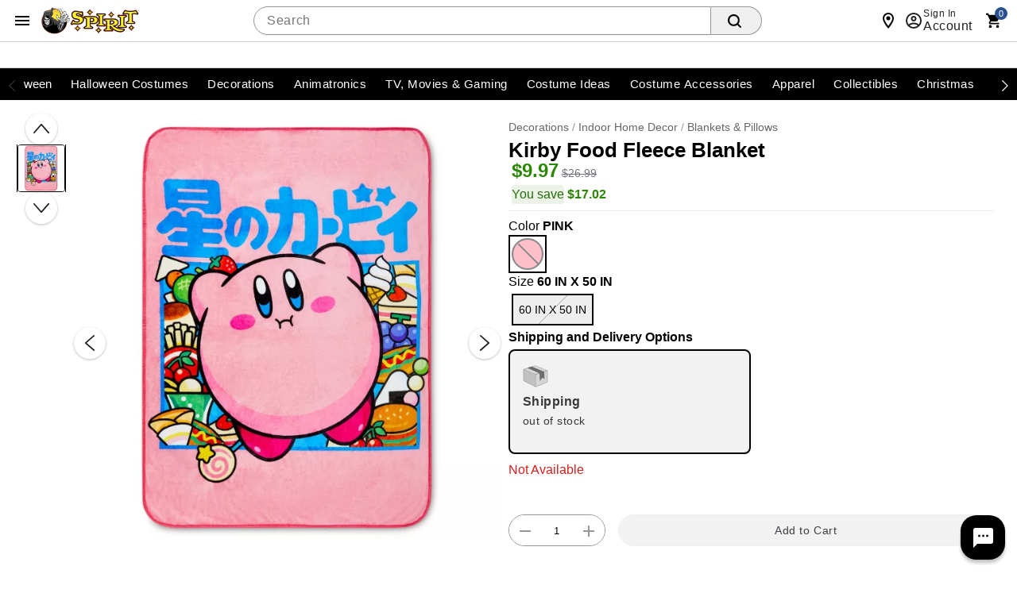

--- FILE ---
content_type: text/html;charset=UTF-8
request_url: https://www.spirithalloween.com/product/kirby-food-fleece-blanket/230455.uts
body_size: 115408
content:
<!DOCTYPE HTML>
<html lang="en"  xmlns:og="http://opengraphprotocol.org/schema/" xmlns:fb="http://www.facebook.com/2008/fbml">
<head>
    






<script id="custom-events-script" src="/js/customevents.min.js" async></script>
<script src="/js/customevents_deferred.min.js" defer></script>


<script>
    window.dataStore =

    {"page":{"pageType":"product","url":null,"previousPage":null},"user":{"uid":null,"isLoggedIn":false,"isLinkedSnippUser":false},"cart":{"id":null,"products":[],"Subtotal":null},"pageData":{"title":"Kirby Food Fleece Blanket","department":"LGN","productClass":"LC5 ","subclass":"LICENSED THROWS","pricing":[{"original":"26.99","sale":"9.97"}],"masterSKU":"03824091","license":"Kirby","inventory":[{"variantSKU":"494611","onlineInventory":false,"bopisInventory":false,"bossInventory":false}],"rating":"5.0","reviewCount":"5","onlineOnly":false,"onClearance":true,"isPrintOnDemand":false,"isProductDeveloped":false,"category":"Blankets \u0026 Pillows"},"siteId":2}

;
    
    window.dataStore.page.breadcrumbs = ["Decorations","Indoor Home Decor","Blankets \u0026 Pillows"];
    
    
    window.dataStore.page.url = window.location.href;
    let dataStoreCreatedEvent = new Event("datastore-created");
    document.dispatchEvent(dataStoreCreatedEvent);
</script>

  <link rel="preload" as="image" href="//spirit.scene7.com/is/image/Spirit/03824091-a?wid=640&hei=640&fmt=webp">
<!-- OneTrust Cookies Consent Notice start for spirithalloween.com -->

<script src="https://cdn.cookielaw.org/scripttemplates/otSDKStub.js" defer data-domain-script="018e1525-15c6-77b1-a532-a13980d605c6" ></script>
<!-- OneTrust Cookies Consent Notice end for spirithalloween.com -->
<style>
        .header .searchDesktop .searchButton {
        background-image: url(data:image/svg+xml;utf8,%3Csvg%20xmlns=%22http://www.w3.org/2000/svg%22%20viewBox=%220%200%2016%2016%22%3E%3Cpath%20d=%22M15.7,14.3l-3.1-3.1C13.5,10,14,8.6,14,7c0-3.9-3.1-7-7-7S0,3.1,0,7s3.1,7,7,7c1.6,0,3-0.5,4.2-1.4l3.1,3.1c0.2,0.2,0.4,0.3,0.7,0.3c0.6,0,1-0.4,1-1C16,14.8,15.9,14.5,15.7,14.3z%20M7,12c-2.8,0-5-2.2-5-5s2.2-5,5-5s5,2.2,5,5S9.8,12,7,12z%22/%3E%3C/svg%3E);
        background-repeat: no-repeat;
        background-size: 18px;
        background-position: 0 6px;
        border: none;
        }

        .header .searchDesktop .searchForm input#keyword {
            margin-right: 5px;
        }
    </style>

    <title>Kirby Food Fleece Blanket - Spirithalloween.com</title>
    <link href="/assets/images/cms/spt-headerfooter/favicon.ico" rel="icon" type="image/x-icon"/><link href="/assets/images/cms/spt-headerfooter/favicon.ico" rel="shortcut icon" type="image/x-icon"/><style id="criticalss-sptpdp">
                input[type=submit]{text-transform:uppercase;text-transform:uppercase;border:0;border-collapse:collapse;-webkit-appearance:none;margin:0;background:#f16531;text-align:center;font-size:18px;letter-spacing:.03rem;color:#fff;text-transform:uppercase;border-radius:7px;padding:4px 18px}.header .searchDesktop .searchButton{background-image:url(data:image/svg+xml;utf8,%3Csvg%20xmlns=%22http://www.w3.org/2000/svg%22%20viewBox=%220%200%2016%2016%22%3E%3Cpath%20d=%22M15.7,14.3l-3.1-3.1C13.5,10,14,8.6,14,7c0-3.9-3.1-7-7-7S0,3.1,0,7s3.1,7,7,7c1.6,0,3-0.5,4.2-1.4l3.1,3.1c0.2,0.2,0.4,0.3,0.7,0.3c0.6,0,1-0.4,1-1C16,14.8,15.9,14.5,15.7,14.3z%20M7,12c-2.8,0-5-2.2-5-5s2.2-5,5-5s5,2.2,5,5S9.8,12,7,12z%22/%3E%3C/svg%3E);background-repeat: no-repeat;background-size:18px;background-position:0 6px;border:none}*{box-sizing:border-box}header a,header a:visited{color:#fff}button,input[type=submit]{text-transform:uppercase;text-transform:uppercase;border:0;border-collapse:collapse;-webkit-appearance:none;margin:0;background:#f16531;text-align:center;font-size:18px;letter-spacing:.03rem;color:#fff;text-transform:uppercase;border-radius:7px;padding:4px 18px}.content_wrap{background-color:#fff}.content_wrap .body_wrap{background-color:#fff}#fixedLeftMarginContent{position:fixed;right:50%;margin-right:600px;top:128px}#fixedRightMarginContent{position:fixed;left:50%;margin-left:600px;top:128px}.header .headerInner a,.header .headerInner a:visited{color:#666;text-decoration:none}body.notMobile .header .headerInner #live-chat a{font:12px arial,helvetica,sans-serif;background:url('/assets/images/cms/spt-headerfooter/icon-spirit-livechat.svg') center left no-repeat;background-size:17px 15px;padding-left:23px!important}body.desktop .header #headerBottomContentWrap,body.desktop .header .headerInner,body.desktop .header .navInner{max-width:1200px;min-width:960px;margin:0 auto;position:relative}ul.breadcrumb{padding:10px 0;color:#999;border-bottom:1px solid #d9d9d9}ul.breadcrumb li{color:#999}ul.breadcrumb li a{color:#666}ul.breadcrumb li.crumb:last-child{color:#000}ul.breadcrumb li.crumb.first{color:#999}ul.breadcrumb li.crumb.last{color:#333}.product{text-align:left;margin-left:15px;margin-bottom:20px}a,a:visited{color:#333;text-decoration:underline;outline:0}select{border:1px solid #ccc;-webkit-border-radius:6px;-moz-border-radius:6px;border-radius:6px}h1{font-size:28px;letter-spacing:.03rem;color:#444;text-transform:uppercase;margin-bottom:15px}.prodEns h1{font-size:26px;letter-spacing:0;color:#000;text-transform:none;margin-bottom:10px}.VariantMatrix .productVariant_wrap{margin-bottom:5px}.VariantMatrix .productVariant_wrap .variantSelectWrap{display:inline-block;margin:0 15px 0 0}#product-attributes div.variant select{width:225px;float:left}.VariantMatrix .productVariant_wrap .variantSelectWrap select{margin:0}.product #product-attributes{margin-top:15px}.product #product-attributes div.variant{padding-bottom:0;margin-bottom:5px}body#product .breadcrumb{float:left;display:inline-block;padding:7px 0;margin:0;border:none}.productImage_wrap .productAltImages_wrap li img{width:100%;height:auto;vertical-align:bottom}.js_preOrderMsg{clear:both;color:#24950f;font-size:12px;padding-bottom:10px}#product-attributes{margin-bottom:15px;width:100%}body.prodEns.desktop .breadcrumb{padding:27px 0 7px}.js_preOrderMsg{font-size:17px;letter-spacing:.03rem;color:#24950f;text-transform:uppercase}.product-info .block.block--left.flex-row{margin-top:10px;align-items:center}.product-info .rating{align-items:center}.VariantMatrix#product-attributes{padding:0;margin:0 0 15px;border:1px solid #fff}.productImage_wrap .productAltImages_wrap li{float:left;width:13.6%;margin:1.5%}.header .searchDesktop .searchForm input#keyword{margin-right:5px}*,::after,::before{box-sizing:inherit}a,div,form,header,html,img,input,li,nav,ul{background:0;border:0;vertical-align:top;margin:0;padding:0}body,div,form,header,html,img,li,nav,span,ul{margin:0;padding:0;border:0;outline:0;font-size:100%;vertical-align:baseline;background:0 0}body{margin:0;padding:0;font:12px/20px "Helvetica Neue",HelveticaNeue,Helvetica,Arial,sans-serif;color:#000;background-color:#fff;font-weight:400;line-height:1.4em;font-size:16px;text-align:left;-moz-font-feature-settings:"liga","kern";font-feature-settings:"liga","kern";-webkit-font-smoothing:antialiased;-webkit-text-size-adjust:100%}body{font-style:normal;direction:ltr;unicode-bidi:embed;text-rendering:auto;-moz-osx-font-smoothing:grayscale;font-synthesis:none}html{box-sizing:border-box}input{line-height:inherit}:focus{outline:0}input::-webkit-inner-spin-button,input::-webkit-outer-spin-button{-webkit-appearance:none;margin:0}header,nav{display:block}a{text-decoration:none}ul{margin-bottom:10px}li{line-height:18px;margin-bottom:0}.fr{float:right}.clr{clear:both}.common-error{padding-bottom:5px;display:block}.common-error{color:red}form{margin-bottom:20px}input[type=search]{outline:0;-webkit-border-radius:2px;-moz-border-radius:2px;border-radius:2px;font:13px HelveticaNeue,"Helvetica Neue",Helvetica,Arial,sans-serif;color:#777;width:100%;display:block;margin:0 0 15px;background-color:#fff;box-shadow:none}select option{color:#777}input[type=search]::-webkit-search-cancel-button{display:none}.icon{width:24px;height:24px;fill:#444}.searchButton{float:right;margin:0}body.desktop .container{min-width:960px;max-width:1200px}.container{width:100%;margin:0 auto;padding:0;overflow:hidden}.container .columns{float:left;display:inline;margin-left:1.04166667%;margin-right:1.04166667%;box-sizing:border-box}.container .twelve.columns{width:97.91666667%}.container .columns.alpha{margin-left:0}.container .twelve.columns.alpha{width:98.95833333%}.clearfix:after,.clearfix:before,.container:after{content:"\0020";display:block;overflow:hidden;visibility:hidden;width:0;height:0}.clearfix:after,.container:after{clear:both}.clearfix{zoom:1}.responsiveWrap{margin:0 auto;min-width:0}body{background:#fff}header a{color:#fff}header .nav{background:#000}input[type=submit]{text-transform:uppercase;text-transform:uppercase;border:0;border-collapse:collapse;-webkit-appearance:none;margin:0;background:#f16531;text-align:center;font:18px sans-serif;letter-spacing:.03rem;color:#fff;text-transform:uppercase;border-radius:7px;padding:4px 18px}input[type=search]{border:1px solid #ccc;-webkit-border-radius:5px;-moz-border-radius:5px;border-radius:5px;min-height:31px;padding:7px 5px}.header{color:#666}.header .headerInner a{color:#666;text-decoration:none}.header #Header-Area3{position:absolute;z-index:1001}body.desktop .header .secondaryUtility,body.desktop .header .utility{padding-left:204px}.header .utility{margin-top:15px}.header .utility .topNavIcons{clear:both;margin:6px 0 0;position:relative;right:-8px}.header .utility #utility-links{float:left;color:#000}.header .utility #utility-links li{display:inline-block;font-size:11px;font-weight:700;line-height:16px}body.desktop .header .utility #utility-links li a{display:inline-block;padding:0 9px 0 7px;margin:10px 0;border-right:1px solid #000;font-weight:700}.header .utility #utility-links li:last-child a{border-right:0}.header .utility #utility-links li#find-a-store a{background:url('/assets/images/cms/spt-headerfooter/icon-spirit-findstore.svg') no-repeat;background-size:22px 26px;padding:5px 0 5px 30px;margin-left:10px;text-transform:uppercase;border-right:0}body.desktop .header{position:relative}body.desktop .header .headerInner,body.desktop .header .navInner{max-width:1200px;min-width:960px;margin:0 auto;position:relative}.header #Header-Area4{display:inline-block;letter-spacing:.01rem}body.desktop .header .searchDesktop{float:right;margin:6px 0 25px 1.04166667%}.header .searchDesktop .searchForm input#keyword{width:290px;border-right:0;border-top-right-radius:0;border-bottom-right-radius:0}.header .searchDesktop .searchForm input.searchButton{background:url([data-uri]) 5px 5px no-repeat #f16531;background-size:65%;width:33px;height:31px;border:none;text-indent:-9999px;border-radius:0 6px 6px 0;padding:0}.header .searchDesktop .cartButton{position:relative;width:50px;height:31px;background:url([data-uri]) 15px 3px no-repeat;background-size:70%}.header .searchDesktop .cartButton .cartIcon{display:inline-block;width:100%;height:31px}.header .searchDesktop .cartButton #item-count{display:block;position:absolute;right:-8px;top:-7px;font-size:14px;text-align:center;color:#fff;font-weight:700;background-color:#f16531;padding:5px;line-height:8px;border-radius:20px;-moz-border-radius:20px;-webkit-border-radius:20px;text-indent:0;border:2px solid #fbf1e6}.header .searchDesktop .cartButton #headerItemLabel{display:none}.header #navContainer{background-color:#000}.header nav{text-align:center;background-color:#000}body.notMobile .header nav{max-width:1200px;margin:0 auto}body.notMobile .header nav .nav{height:40px;width:100%;margin:0 auto;position:relative;display:block}body.notMobile .header nav .nav>li{background-color:#000}body.notMobile .header nav .nav>li .subnav li a{padding:10px 30px 0}body.notMobile .header nav .nav li a{color:#fff;display:inline-block;position:relative;width:100%;font-size:14px;font-weight:700;line-height:24px;padding:8px 10px;text-transform:uppercase}body.desktop .nav{padding-left:188px}.footer .email-signup-container input{margin-bottom:0}a{color:#333;text-decoration:underline;outline:0}.VariantMatrix .common-error{background:url([data-uri]) 0 1px no-repeat;background-size:15px 15px;padding:0 0 3.75px 20px}#product-attributes .js_invThreshold{float:left;color:red;font-size:12px;font-weight:700;padding-top:2px}#containerMain{max-width:none}.header .utility .topNavIcons>li{width:48px;height:48px}.header .utility .topNavIcons .stores.icon{background:url('/assets/images/cms/spt-headerfooter/icon-touch-spirit-stores.svg') no-repeat;margin-right:12px}.header .utility .topNavIcons .account.icon{background:url('/assets/images/cms/spt-headerfooter/icon-touch-spirit-account.svg') no-repeat;margin-right:9px}.header .utility .topNavIcons .cart.icon{background:url('/assets/images/cms/spt-headerfooter/icon-touch-spirit-cart.svg') no-repeat;margin-right:2px;overflow:visible}.header .utility .topNavIcons .cart.icon a span#iconItemCount{display:block;position:absolute;left:50%;top:-2px;font-size:14px;text-align:center;color:#fff;font-weight:700;background-color:#f16531;padding:5px;line-height:8px;border-radius:20px;text-indent:0;border:2px solid #fbf1e6;margin-left:-2px}.header .utility .topNavIcons a{text-indent:-9999px;display:block}header .searchDesktop .searchForm input.searchButton{background:url([data-uri]) 5px 5px no-repeat #f16531;background-size:65%;width:33px;height:31px;border:none;text-indent:-9999px;border-radius:0 6px 6px 0;padding:0}#signInContainer{display:table-row;float:left}#signInContainer .welcomeInfo{min-width:260px;padding-right:5px}#signInContainer .welcomeInfo .welcomeMessage{padding:10px 0;text-align:left;float:left;display:inline}#signInContainer>div{display:table-cell}.header #globalNavSelectors{display:none}body.desktop .searchDesktop{float:right;margin:10px 0 10px 1.04166667%}body.desktop .header .cartButton,body.desktop .header .searchForm,body.desktop .header .searchForm input{float:left}body .header .searchForm input#keyword{width:auto}.nav{list-style:none;width:100%;background-color:#fff}.nav:after,.nav:before{content:" ";display:table}.nav:after{clear:both}.nav ul{list-style:none;width:13em;margin-bottom:0;z-index:1000}body.desktop .topNavIcons{display:none}.nav a{padding:8px 12px;font-size:12px;text-decoration:none}.nav li{position:relative}.nav>li{float:left}.nav>li>a{display:block}body.desktop .nav{margin-left:0;margin-right:0}body.desktop .nav ul{list-style:none;width:100%;margin-bottom:0}body.desktop .nav li{position:static}body.desktop .nav li ul{position:absolute;right:-9999px}body.desktop .nav>li>.subnav{display:none}.nav li li a{display:block;position:relative;text-align:left;z-index:100;line-height:14px}.nav li li li a{z-index:200}.nav .subnav .subnav{display:none}body.desktop .utility{width:56.25%;margin:0 1.04166667%}.image-scale{width:100%;height:auto}.header .utility .cart{clear:both}body .header .searchForm form{margin-bottom:0}body .header .searchForm input{margin-bottom:0}.header ul.topNavIcons li{display:inline-block}.js_mainImage{max-width:100%;margin:auto}.VariantMatrix .common-error{background:url([data-uri]Ã¢ÂÂ¦9ybT0idHJhbnNsYXRlKC0wLjEgLTAuOSkiIHN0eWxlPSJmaWxsOiNlZDFmMjQiLz4KPC9zdmc+) no-repeat;background-position:0 1px;background-size:15px 15px;padding:0 0 3.75px 20px}li{display:list-item;text-align:-webkit-match-parent}.header nav .nav li .subnav li a{color:#666;font-size:15px}body div.cmsWrapper{background-color:transparent!important;box-shadow:none!important}body.desktop #containerMain{background-image:url('/assets/images/cms/spt-headerfooter/Ghosted_reaper_bg.png');background-repeat:no-repeat;background-position:top center;max-width:100%;min-width:100%}#product-attributes .js_invThreshold{font-family:"Helvetica Neue",HelveticaNeue,Helvetica,Arial,sans-serif!important}#product-attributes .js_invThreshold{float:none!important;font-weight:500;font-size:14px;color:#d91f1c}#hdrCat-1011,#hdrCat-1012,#hdrCat-1014,#hdrCat-1020,#hdrCat-1025,#hdrCat-1034,#hdrCat-3865{max-width:120px!important;font-size:13px!important}body.notMobile .header nav .nav li a{padding:8px 6px!important}body.desktop .product-image,body.desktop .product-image .productImage_wrap{height:100%!important}h1.product-title.title.truncate{white-space:inherit;overflow:inherit;text-overflow:inherit;display:inline-block}#countdownWrap{display:inline-block;line-height:14px;padding-right:15px;margin-right:15px;border-right:1px solid #d9d9d9}#itsScaryImg{display:block;width:188px}body,body.desktop #containerMain{background-image:none;background-color:#fff}body#product{padding-bottom:56px}
            </style>
        <link rel="preload" href="/css/consolidated.jsp" as="style">
         <link rel="stylesheet" href="/css/consolidated.jsp"  media="print" onload="this.media='all'">
        <link rel="preload" href="/css/spt-spirits.css" as="style">
            <link rel="stylesheet" href="/css/spt-spirits.css"  media="print" onload="this.media='all'">
        <link rel="preload" href="/css/sptproduct.jsp" as="style">
            <link rel="stylesheet" href="/css/sptproduct.jsp"  media="print" onload="this.media='all'">
        <link rel="preload" href="/css/includes/overrides.jsp" as="style">
        <link rel="stylesheet" href="/css/includes/overrides.jsp"  media="print" onload="this.media='all'">

    <meta name="keywords" content="BI PNK KIRBY FOOD FLEECE"/>
    <meta name="description" content="Any true gamer will love bundling up with this officially licensed Kirby Food Fleece Blanket. This adorable fleece features the lovable Kirby on the front and is a great way to show your fandom for Nintendo."/>
    <link href="https://www.spirithalloween.com/product/kirby-food-fleece-blanket/230455.uts" rel="canonical"/><script id="adobe-lib" src="//assets.adobedtm.com/6a9f5b20301b21edac665a5dbcfe94536da98c9e/satelliteLib-21054892dec75a53dd630adbe316b379279cd5a2.js" defer></script>
    <script src="//se.monetate.net/js/2/a-746b2c74/p/spirithalloween.com/custom.js" async></script>
        <!-- End Monetate tag. -->
    <script  src='//269126707-prod.rfksrv.com/rfk/js/11278-269126707/init.js' async></script>
    <style>.sr-only {position: absolute !important;clip: rect(1px, 1px, 1px, 1px);padding: 0 !important;border: 0 !important;height: 1px !important;width: 1px !important;overflow: hidden !important;white-space: nowrap !important;visibility: unset} .infoIcon{width:21px;height:21px} .storeMismatchIcon{width:21px;height:21px}  </style>
</head>
<body id="product" class="catalog prodEns desktop notMobile" data-userAgent='Mozilla/5.0 (Macintosh; Intel Mac OS X 10_15_7) AppleWebKit/537.36 (KHTML, like Gecko) Chrome/131.0.0.0 Safari/537.36; ClaudeBot/1.0; +claudebot@anthropic.com)' data-deviceType="Desktop" data-siteCode="spt">

<script  src="/js/plugins/jquery-3.7.1-custom.min.js"></script>
    <div id="containerMain">
    <div class="responsiveWrap">
        <link rel="stylesheet" href="/css/header-spt.css">
<div class="cmsWrapper" id="Header-Area1" data-content-name="Header &#45; Area 1"><style>.sr-only{position:absolute!important;clip:rect(1px, 1px, 1px, 1px);padding:0!important;border:0!important;height:1px!important;width:1px!important;overflow:hidden!important;white-space:nowrap!important}</style>
<a href="/content.jsp?pageName=websiteAccessibility" aria-label="Accessibility Acknowledgement page" class="sr-only"></a><style>.promomsgbox{list-style-type:none;}.owl-wrapper .exclusive,.owl-wrapper .online-only,body#search .exclusive,body#search .online-only,body#thumbnail .exclusive,body#thumbnail .online-only{display:none!important}#hdrCat-1011,#hdrCat-1012,#hdrCat-1014,#hdrCat-1020,#hdrCat-1025,#hdrCat-1034,#hdrCat-1051 #hdrCat-3215,#hdrCat-1061,#hdrCat-3865{max-width:120px!important;font-size:13px!important}body.notMobile .header nav .nav li a{padding:8px 6px!important}.bongo_international_checkout{display:none!important}#hdrParentCat-4424{display:none}body.desktop .product-detail-top{height:602px!important}body.desktop .product-image,body.desktop .product-image .productImage_wrap,body.desktop .product-image .s7container,body.desktop .product-image .s7mixedmediaviewer{height:100%!important}body.notMobile .header nav .nav>li.hover>.subnav>ul>li>a,body.notMobile .header nav .nav>li.selected>.subnav>ul>li>a{display:table-cell;height:52px;font-size:10px;color:#fff;padding:4px 6px 0 6px;background:0 0;line-height:normal;text-transform:uppercase;text-align:center;vertical-align:middle}.pr-star-v4.pr-star-v4-50-filled{background-image:url([data-uri])}h1.product-title.title.truncate{white-space:inherit;overflow:inherit;text-overflow:inherit;display:inline-block}
nav.theme--spirit div.menubar{justify-content:center;}.avatar.avatar--rounded.avatar--ring img.avatar__image {object-position:top;}
.menubar, .menubar ul {max-width:1300px !important;}

</style></div><header class="header global-header">

    <nav class="global-header__nav">
        <div class="global-header__container">
            <button id="hamburger-menu" class="btn btn--icon" type="button" aria-label="Main Menu" aria-expanded="false" aria-haspopup="dialog" aria-controls="hamburgerMenu">
                <svg class="icon" role="presentation" viewBox="0 0 24 24">
                    <path d="M3 6h18v2H3V6m0 5h18v2H3v-2m0 5h18v2H3v-2Z"></path>
                </svg>
            </button>

            <div id="hamburgerNavSelectors" data-parentCategory="4655" data-category="1806" data-subCategory="5645"></div>

<link rel="stylesheet" href="/css/navigation-spt.css">
<div class="navMenu" id="hamburgerMenu" role="dialog" aria-modal="true" tabindex="-1">
    <div class="drawer__content">
    <header class="drawer__header">
        <img tabindex="-1" alt="Spirit Logo" class="icon icon--logo"  src="https://spirit.scene7.com/is/image/Spirit/spt-logo?$PNG$">
        <button tabindex="0" class="btn btn--icon close" type="button" aria-label="close">
            <svg class="icon" role="presentation" viewBox="0 0 24 24"><title>close</title> <path d="M19,6.41L17.59,5L12,10.59L6.41,5L5,6.41L10.59,12L5,17.59L6.41,19L12,13.41L17.59,19L19,17.59L13.41,12L19,6.41Z"></path></svg>
        </button>
    </header>
    <div class="drawer__back">
        <div slot="back" class="back__group">
            <button tabindex="0" class="btn btn--underline" id="backToNavBtn" type="button" aria-label="Back to Main Menu"><svg class="icon" role="presentation" viewBox="0 0 24 24"><title>arrow-left</title> <path d="M20,11V13H8L13.5,18.5L12.08,19.92L4.16,12L12.08,4.08L13.5,5.5L8,11H20Z"></path></svg>
                Back to Main Menu</button>
        </div>
        <button tabindex="0"  class="btn btn--underline backto-main-menu" type="button" aria-label="Main Menu">Main Menu</button>
    </div>
    <ul class="mobile_menu menu">
    <li>
        <button tabindex="0" role="menuitem" class="menu__item" id="categoryMenuItem"><svg class="icon" role="presentation" viewBox="0 0 24 24"><path d="M12 16C13.1 16 14 16.9 14 18S13.1 20 12 20 10 19.1 10 18 10.9 16 12 16M12 10C13.1 10 14 10.9 14 12S13.1 14 12 14 10 13.1 10 12 10.9 10 12 10M12 4C13.1 4 14 4.9 14 6S13.1 8 12 8 10 7.1 10 6 10.9 4 12 4M6 16C7.1 16 8 16.9 8 18S7.1 20 6 20 4 19.1 4 18 4.9 16 6 16M6 10C7.1 10 8 10.9 8 12S7.1 14 6 14 4 13.1 4 12 4.9 10 6 10M6 4C7.1 4 8 4.9 8 6S7.1 8 6 8 4 7.1 4 6 4.9 4 6 4M18 16C19.1 16 20 16.9 20 18S19.1 20 18 20 16 19.1 16 18 16.9 16 18 16M18 10C19.1 10 20 10.9 20 12S19.1 14 18 14 16 13.1 16 12 16.9 10 18 10M18 4C19.1 4 20 4.9 20 6S19.1 8 18 8 16 7.1 16 6 16.9 4 18 4Z"></path></svg>Categories</button>
        <ul class="submenu" tabindex="-1">
            <!-- Start#First Level -->
            <li class="main-categories">
                    <a tabindex="-1" id="catId5867" role="menuitem" data-level = '1' category="Valloween" class="menu__item menu__item-5867" href="/category/valloween/5867.uts?utm_inex=i&utm_campaign=valloween&utm_medium=nav_initiation&utm_source=categories&utm_content=valloween">
                            <div class="avatar avatar--rounded avatar--ring">
                                <img class="avatar__image" src="https://spirit.scene7.com/is/image/Spirit/01824317-a?$Thumbnail$" width="64" height="64" alt="">
                            </div>Valloween</a>
                    </li>
            <li class="main-categories">
                    <button tabindex="-1" id="catId4742" role="menuitem" data-level = '1' category="Halloween Costumes" class="menu__item menu__item-4742">
                            <div class="avatar avatar--rounded avatar--ring">
                                <img class="avatar__image" src="https://spirit.scene7.com/is/image/Spirit/01828466-a?$Thumbnail$" width="64" height="64" alt="">
                            </div>Halloween Costumes</button>
                    <ul class="submenu" tabindex="-1">
                        <!-- Start#Second Level -->
                        <li>
                            <a tabindex="-1" role="menuitem" category="Halloween Costumes" class="menu__item menu__item-4742" href="/category/halloween-costumes/4742.uts?utm_inex=i&utm_campaign=halloween-costumes&utm_medium=nav_initiation&utm_source=categories&utm_content=halloween-costumes">Shop Halloween Costumes</a>
                        </li>
                        <li>
                                <button tabindex="-1" role="menuitem" data-level = '2' category="Womens Costumes" class="menu__item menu__item-1326">Womens Costumes</button>
                                <ul class="submenu" tabindex="-1">
                                    <!-- Third Level -->
                                    <li>
                                        <a tabindex="-1" role="menuitem" category="Womens Costumes" class="menu__item menu__item-1326" href="/category/womens-costumes/pc/4742/1326.uts?utm_inex=i&utm_campaign=halloween-costumes&utm_medium=nav_initiation&utm_source=categories&utm_content=womens-costumes">Shop Womens Costumes</a>
                                    </li>
                                    <li>
                                            <a tabindex="-1" role="menuitem" data-level = '3' category="New Arrivals" class="menu__item menu__item-1328" href="/category/womens-new-arrivals/pc/4742/c/1326/1328.uts?utm_inex=i&utm_campaign=halloween-costumes&utm_medium=nav_initiation&utm_source=categories&utm_content=new-arrivals">New Arrivals</a>
                                            </li>
                                    <li>
                                            <a tabindex="-1" role="menuitem" data-level = '3' category="Tv, Movie, Gaming Womens Costumes" class="menu__item menu__item-1330" href="/category/womens-tv-movie-gaming-costumes/pc/4742/c/1326/1330.uts?utm_inex=i&utm_campaign=halloween-costumes&utm_medium=nav_initiation&utm_source=categories&utm_content=tv%2C-movie%2C-gaming-womens-costumes">Tv, Movie, Gaming Womens Costumes</a>
                                            </li>
                                    <li>
                                            <a tabindex="-1" role="menuitem" data-level = '3' category="Animal & Insect Womens Costumes" class="menu__item menu__item-5232" href="/category/womens-animal-costumes/pc/4742/c/1326/5232.uts?utm_inex=i&utm_campaign=halloween-costumes&utm_medium=nav_initiation&utm_source=categories&utm_content=animal-%26-insect-womens-costumes">Animal & Insect Womens Costumes</a>
                                            </li>
                                    <li>
                                            <a tabindex="-1" role="menuitem" data-level = '3' category="Superhero Womens Costumes" class="menu__item menu__item-705" href="/category/womens-superhero-costumes/pc/4742/c/1326/705.uts?utm_inex=i&utm_campaign=halloween-costumes&utm_medium=nav_initiation&utm_source=categories&utm_content=superhero-womens-costumes">Superhero Womens Costumes</a>
                                            </li>
                                    <li>
                                            <a tabindex="-1" role="menuitem" data-level = '3' category="Pirate Womens Costumes" class="menu__item menu__item-720" href="/category/womens-pirate-costumes/pc/4742/c/1326/720.uts?utm_inex=i&utm_campaign=halloween-costumes&utm_medium=nav_initiation&utm_source=categories&utm_content=pirate-womens-costumes">Pirate Womens Costumes</a>
                                            </li>
                                    <li>
                                            <a tabindex="-1" role="menuitem" data-level = '3' category="Steampunk Womens Costumes" class="menu__item menu__item-723" href="/category/womens-steampunk-costumes/pc/4742/c/1326/723.uts?utm_inex=i&utm_campaign=halloween-costumes&utm_medium=nav_initiation&utm_source=categories&utm_content=steampunk-womens-costumes">Steampunk Womens Costumes</a>
                                            </li>
                                    <li>
                                            <button tabindex="-1" role="menuitem" data-level = '3' category="Classic Womens Costumes" class="menu__item menu__item-708">Classic Womens Costumes</button>
                                            <ul class="submenu" tabindex="-1">
                                                <!-- fourth Level -->
                                                <li>
                                                    <a tabindex="-1" role="menuitem" category="Classic Womens Costumes" class="menu__item menu__item-708" href="/category/womens-classic-costumes/pc/4742/c/1326/708.uts?utm_inex=i&utm_campaign=halloween-costumes&utm_medium=nav_initiation&utm_source=categories&utm_content=classic-womens-costumes">Shop Classic Womens Costumes</a>
                                                </li>
                                                <li>
                                                        <a tabindex="-1" role="menuitem" data-level = '4' category="Angel Womens Costumes" class="menu__item menu__item-709" href="/category/womens-angel-costumes/pc/1326/c/708/709.uts?utm_inex=i&utm_campaign=halloween-costumes&utm_medium=nav_initiation&utm_source=categories&utm_content=angel-womens-costumes">Angel Womens Costumes</a>
                                                        </li>
                                                <li>
                                                        <a tabindex="-1" role="menuitem" data-level = '4' category="Womens Animal and Insect Costumes" class="menu__item menu__item-710" href="/category/womens-animal-and-insect-costumes/pc/1326/c/708/710.uts?utm_inex=i&utm_campaign=halloween-costumes&utm_medium=nav_initiation&utm_source=categories&utm_content=womens-animal-and-insect-costumes">Womens Animal and Insect Costumes</a>
                                                        </li>
                                                <li>
                                                        <a tabindex="-1" role="menuitem" data-level = '4' category="Circus & Clown Womens Costumes" class="menu__item menu__item-713" href="/category/womens-circus-costumes/pc/1326/c/708/713.uts?utm_inex=i&utm_campaign=halloween-costumes&utm_medium=nav_initiation&utm_source=categories&utm_content=circus-%26-clown-womens-costumes">Circus & Clown Womens Costumes</a>
                                                        </li>
                                                <li>
                                                        <a tabindex="-1" role="menuitem" data-level = '4' category="Ninja Womens Costumes" class="menu__item menu__item-718" href="/category/womens-geishas-ninja-costumes/pc/1326/c/708/718.uts?utm_inex=i&utm_campaign=halloween-costumes&utm_medium=nav_initiation&utm_source=categories&utm_content=ninja-womens-costumes">Ninja Womens Costumes</a>
                                                        </li>
                                                <li>
                                                        <a tabindex="-1" role="menuitem" data-level = '4' category="Skeleton Womens Costumes" class="menu__item menu__item-5365" href="/category/skeleton-womens-costumes/pc/1326/c/708/5365.uts?utm_inex=i&utm_campaign=halloween-costumes&utm_medium=nav_initiation&utm_source=categories&utm_content=skeleton-womens-costumes">Skeleton Womens Costumes</a>
                                                        </li>
                                                <li>
                                                        <a tabindex="-1" role="menuitem" data-level = '4' category="Storybook & Princess Womens Costumes" class="menu__item menu__item-724" href="/category/womens-storybook-princess-costumes/pc/1326/c/708/724.uts?utm_inex=i&utm_campaign=halloween-costumes&utm_medium=nav_initiation&utm_source=categories&utm_content=storybook-%26-princess-womens-costumes">Storybook & Princess Womens Costumes</a>
                                                        </li>
                                                <!-- fourth Level -->
                                            </ul>

                                            </li>
                                    <li>
                                            <button tabindex="-1" role="menuitem" data-level = '3' category="Scary Womens Costumes" class="menu__item menu__item-726">Scary Womens Costumes</button>
                                            <ul class="submenu" tabindex="-1">
                                                <!-- fourth Level -->
                                                <li>
                                                    <a tabindex="-1" role="menuitem" category="Scary Womens Costumes" class="menu__item menu__item-726" href="/category/womens-horror-costumes/pc/4742/c/1326/726.uts?utm_inex=i&utm_campaign=halloween-costumes&utm_medium=nav_initiation&utm_source=categories&utm_content=scary-womens-costumes">Shop Scary Womens Costumes</a>
                                                </li>
                                                <li>
                                                        <a tabindex="-1" role="menuitem" data-level = '4' category="Gothic Beauty Womens Costumes" class="menu__item menu__item-728" href="/category/womens-gothic-beauty-costumes/pc/1326/c/726/728.uts?utm_inex=i&utm_campaign=halloween-costumes&utm_medium=nav_initiation&utm_source=categories&utm_content=gothic-beauty-womens-costumes">Gothic Beauty Womens Costumes</a>
                                                        </li>
                                                <li>
                                                        <a tabindex="-1" role="menuitem" data-level = '4' category="Vampires & Werewolves Womens Costumes" class="menu__item menu__item-730" href="/category/womens-vampires-werewolves-costumes/pc/1326/c/726/730.uts?utm_inex=i&utm_campaign=halloween-costumes&utm_medium=nav_initiation&utm_source=categories&utm_content=vampires-%26-werewolves-womens-costumes">Vampires & Werewolves Womens Costumes</a>
                                                        </li>
                                                <li>
                                                        <a tabindex="-1" role="menuitem" data-level = '4' category="Witch Womens Costumes" class="menu__item menu__item-731" href="/category/womens-witch-costumes/pc/1326/c/726/731.uts?utm_inex=i&utm_campaign=halloween-costumes&utm_medium=nav_initiation&utm_source=categories&utm_content=witch-womens-costumes">Witch Womens Costumes</a>
                                                        </li>
                                                <li>
                                                        <a tabindex="-1" role="menuitem" data-level = '4' category="Womens Zombie Costumes" class="menu__item menu__item-732" href="/category/womens-zombie-costumes/pc/1326/c/726/732.uts?utm_inex=i&utm_campaign=halloween-costumes&utm_medium=nav_initiation&utm_source=categories&utm_content=womens-zombie-costumes">Womens Zombie Costumes</a>
                                                        </li>
                                                <!-- fourth Level -->
                                            </ul>

                                            </li>
                                    <li>
                                            <a tabindex="-1" role="menuitem" data-level = '3' category="Time Period Womens Costumes" class="menu__item menu__item-740" href="/category/womens-time-period-costumes/pc/4742/c/1326/740.uts?utm_inex=i&utm_campaign=halloween-costumes&utm_medium=nav_initiation&utm_source=categories&utm_content=time-period-womens-costumes">Time Period Womens Costumes</a>
                                            </li>
                                    <li>
                                            <button tabindex="-1" role="menuitem" data-level = '3' category="Occupation Womens Costumes" class="menu__item menu__item-734">Occupation Womens Costumes</button>
                                            <ul class="submenu" tabindex="-1">
                                                <!-- fourth Level -->
                                                <li>
                                                    <a tabindex="-1" role="menuitem" category="Occupation Womens Costumes" class="menu__item menu__item-734" href="/category/womens-occupation-costumes/pc/4742/c/1326/734.uts?utm_inex=i&utm_campaign=halloween-costumes&utm_medium=nav_initiation&utm_source=categories&utm_content=occupation-womens-costumes">Shop Occupation Womens Costumes</a>
                                                </li>
                                                <li>
                                                        <a tabindex="-1" role="menuitem" data-level = '4' category="Cops & Convicts Womens Costumes" class="menu__item menu__item-735" href="/category/womens-cops-convicts-costumes/pc/1326/c/734/735.uts?utm_inex=i&utm_campaign=halloween-costumes&utm_medium=nav_initiation&utm_source=categories&utm_content=cops-%26-convicts-womens-costumes">Womens Police & Prisoner Costumes</a>
                                                        </li>
                                                <li>
                                                        <a tabindex="-1" role="menuitem" data-level = '4' category="Doctors & Nurses Womens Costumes" class="menu__item menu__item-736" href="/category/womens-doctors-nurses-costumes/pc/1326/c/734/736.uts?utm_inex=i&utm_campaign=halloween-costumes&utm_medium=nav_initiation&utm_source=categories&utm_content=doctors-%26-nurses-womens-costumes">Doctors & Nurses Womens Costumes</a>
                                                        </li>
                                                <li>
                                                        <a tabindex="-1" role="menuitem" data-level = '4' category="Military Womens Costumes" class="menu__item menu__item-738" href="/category/womens-military-costumes/pc/1326/c/734/738.uts?utm_inex=i&utm_campaign=halloween-costumes&utm_medium=nav_initiation&utm_source=categories&utm_content=military-womens-costumes">Military Womens Costumes</a>
                                                        </li>
                                                <!-- fourth Level -->
                                            </ul>

                                            </li>
                                    <li>
                                            <button tabindex="-1" role="menuitem" data-level = '3' category="Apparel & Undergarments" class="menu__item menu__item-748">Apparel & Undergarments</button>
                                            <ul class="submenu" tabindex="-1">
                                                <!-- fourth Level -->
                                                <li>
                                                    <a tabindex="-1" role="menuitem" category="Apparel & Undergarments" class="menu__item menu__item-748" href="/category/womens-apparel-undergarments/pc/4742/c/1326/748.uts?utm_inex=i&utm_campaign=halloween-costumes&utm_medium=nav_initiation&utm_source=categories&utm_content=apparel-%26-undergarments">Shop Apparel & Undergarments</a>
                                                </li>
                                                <li>
                                                        <a tabindex="-1" role="menuitem" data-level = '4' category="Corsets & Tops" class="menu__item menu__item-750" href="/category/womens-corsets-tops/pc/1326/c/748/750.uts?utm_inex=i&utm_campaign=halloween-costumes&utm_medium=nav_initiation&utm_source=categories&utm_content=corsets-%26-tops">Corsets & Tops</a>
                                                        </li>
                                                <li>
                                                        <a tabindex="-1" role="menuitem" data-level = '4' category="Dresses" class="menu__item menu__item-1387" href="/category/womens-dresses/pc/1326/c/748/1387.uts?utm_inex=i&utm_campaign=halloween-costumes&utm_medium=nav_initiation&utm_source=categories&utm_content=dresses">Dresses</a>
                                                        </li>
                                                <li>
                                                        <a tabindex="-1" role="menuitem" data-level = '4' category="Fashion" class="menu__item menu__item-5290" href="/category/fashion/pc/1326/c/748/5290.uts?utm_inex=i&utm_campaign=halloween-costumes&utm_medium=nav_initiation&utm_source=categories&utm_content=fashion">Fashion</a>
                                                        </li>
                                                <li>
                                                        <a tabindex="-1" role="menuitem" data-level = '4' category="Bodysuits" class="menu__item menu__item-1388" href="/category/womens-bodysuits/pc/1326/c/748/1388.uts?utm_inex=i&utm_campaign=halloween-costumes&utm_medium=nav_initiation&utm_source=categories&utm_content=bodysuits">Bodysuits</a>
                                                        </li>
                                                <li>
                                                        <a tabindex="-1" role="menuitem" data-level = '4' category="Womens Leggings" class="menu__item menu__item-2178" href="/category/womens-leggings/pc/1326/c/748/2178.uts?utm_inex=i&utm_campaign=halloween-costumes&utm_medium=nav_initiation&utm_source=categories&utm_content=womens-leggings">Womens Leggings</a>
                                                        </li>
                                                <li>
                                                        <a tabindex="-1" role="menuitem" data-level = '4' category="T-shirts" class="menu__item menu__item-749" href="/category/womens-t-shirts/pc/1326/c/748/749.uts?utm_inex=i&utm_campaign=halloween-costumes&utm_medium=nav_initiation&utm_source=categories&utm_content=t-shirts">T-shirts</a>
                                                        </li>
                                                <li>
                                                        <a tabindex="-1" role="menuitem" data-level = '4' category="Tutus & Skirts" class="menu__item menu__item-1386" href="/category/womens-tutus-skirts/pc/1326/c/748/1386.uts?utm_inex=i&utm_campaign=halloween-costumes&utm_medium=nav_initiation&utm_source=categories&utm_content=tutus-%26-skirts">Tutus & Skirts</a>
                                                        </li>
                                                <li>
                                                        <a tabindex="-1" role="menuitem" data-level = '4' category="Halloween Ponchos" class="menu__item menu__item-5191" href="/category/halloween-ponchos/pc/1326/c/748/5191.uts?utm_inex=i&utm_campaign=halloween-costumes&utm_medium=nav_initiation&utm_source=categories&utm_content=halloween-ponchos">Halloween Ponchos</a>
                                                        </li>
                                                <li>
                                                        <a tabindex="-1" role="menuitem" data-level = '4' category="Robes & Capes" class="menu__item menu__item-1389" href="/category/womens-robes-capes/pc/1326/c/748/1389.uts?utm_inex=i&utm_campaign=halloween-costumes&utm_medium=nav_initiation&utm_source=categories&utm_content=robes-%26-capes">Robes & Capes</a>
                                                        </li>
                                                <li>
                                                        <a tabindex="-1" role="menuitem" data-level = '4' category="Panties & Shorts" class="menu__item menu__item-5434" href="/category/panties-shorts/pc/1326/c/748/5434.uts?utm_inex=i&utm_campaign=halloween-costumes&utm_medium=nav_initiation&utm_source=categories&utm_content=panties-%26-shorts">Panties & Shorts</a>
                                                        </li>
                                                <li>
                                                        <a tabindex="-1" role="menuitem" data-level = '4' category="Hosiery" class="menu__item menu__item-5433" href="/category/hosiery/pc/1326/c/748/5433.uts?utm_inex=i&utm_campaign=halloween-costumes&utm_medium=nav_initiation&utm_source=categories&utm_content=hosiery">Hosiery</a>
                                                        </li>
                                                <!-- fourth Level -->
                                            </ul>

                                            </li>
                                    <li>
                                            <a tabindex="-1" role="menuitem" data-level = '3' category="Sexy Womens Costumes" class="menu__item menu__item-4260" href="/category/womens-sexy-costumes/pc/4742/c/1326/4260.uts?utm_inex=i&utm_campaign=halloween-costumes&utm_medium=nav_initiation&utm_source=categories&utm_content=sexy-womens-costumes">Sexy Womens Costumes</a>
                                            </li>
                                    <li>
                                            <a tabindex="-1" role="menuitem" data-level = '3' category="Signature Collection Womens Costumes" class="menu__item menu__item-4633" href="/category/womens-signature-collection-costumes/pc/4742/c/1326/4633.uts?utm_inex=i&utm_campaign=halloween-costumes&utm_medium=nav_initiation&utm_source=categories&utm_content=signature-collection-womens-costumes">Signature Collection Womens Costumes</a>
                                            </li>
                                    <li>
                                            <a tabindex="-1" role="menuitem" data-level = '3' category="Vampire Womens Costumes" class="menu__item menu__item-5199" href="/category/womens-vampire-costumes/pc/4742/c/1326/5199.uts?utm_inex=i&utm_campaign=halloween-costumes&utm_medium=nav_initiation&utm_source=categories&utm_content=vampire-womens-costumes">Vampire Womens Costumes</a>
                                            </li>
                                    <li>
                                            <a tabindex="-1" role="menuitem" data-level = '3' category="Easy Costumes for Women" class="menu__item menu__item-5366" href="/category/easy-costumes-for-women/pc/4742/c/1326/5366.uts?utm_inex=i&utm_campaign=halloween-costumes&utm_medium=nav_initiation&utm_source=categories&utm_content=easy-costumes-for-women">Easy Costumes for Women</a>
                                            </li>
                                    <li>
                                            <a tabindex="-1" role="menuitem" data-level = '3' category="Plus Size Womens Costumes" class="menu__item menu__item-5374" href="/category/plus-size-womens-costumes/pc/4742/c/1326/5374.uts?utm_inex=i&utm_campaign=halloween-costumes&utm_medium=nav_initiation&utm_source=categories&utm_content=plus-size-womens-costumes">Plus Size Womens Costumes</a>
                                            </li>
                                    <!-- Third Level -->

                                </ul>
                            </li>
                            <li>
                                <button tabindex="-1" role="menuitem" data-level = '2' category="Mens Costumes" class="menu__item menu__item-683">Mens Costumes</button>
                                <ul class="submenu" tabindex="-1">
                                    <!-- Third Level -->
                                    <li>
                                        <a tabindex="-1" role="menuitem" category="Mens Costumes" class="menu__item menu__item-683" href="/category/mens-costumes/pc/4742/683.uts?utm_inex=i&utm_campaign=halloween-costumes&utm_medium=nav_initiation&utm_source=categories&utm_content=mens-costumes">Shop Mens Costumes</a>
                                    </li>
                                    <li>
                                            <a tabindex="-1" role="menuitem" data-level = '3' category="New Arrivals" class="menu__item menu__item-685" href="/category/mens-new-arrivals/pc/4742/c/683/685.uts?utm_inex=i&utm_campaign=halloween-costumes&utm_medium=nav_initiation&utm_source=categories&utm_content=new-arrivals">New Arrivals</a>
                                            </li>
                                    <li>
                                            <a tabindex="-1" role="menuitem" data-level = '3' category="Tv, Movie, Gaming Mens Costumes" class="menu__item menu__item-687" href="/category/mens-tv-movies-gaming-costumes/pc/4742/c/683/687.uts?utm_inex=i&utm_campaign=halloween-costumes&utm_medium=nav_initiation&utm_source=categories&utm_content=tv%2C-movie%2C-gaming-mens-costumes">Tv, Movie, Gaming Mens Costumes</a>
                                            </li>
                                    <li>
                                            <a tabindex="-1" role="menuitem" data-level = '3' category="Animal Mens Costumes" class="menu__item menu__item-5231" href="/category/mens-animal-costumes/pc/4742/c/683/5231.uts?utm_inex=i&utm_campaign=halloween-costumes&utm_medium=nav_initiation&utm_source=categories&utm_content=animal-mens-costumes">Animal Mens Costumes</a>
                                            </li>
                                    <li>
                                            <button tabindex="-1" role="menuitem" data-level = '3' category="Classic Mens Costumes" class="menu__item menu__item-698">Classic Mens Costumes</button>
                                            <ul class="submenu" tabindex="-1">
                                                <!-- fourth Level -->
                                                <li>
                                                    <a tabindex="-1" role="menuitem" category="Classic Mens Costumes" class="menu__item menu__item-698" href="/category/mens-classic-costumes/pc/4742/c/683/698.uts?utm_inex=i&utm_campaign=halloween-costumes&utm_medium=nav_initiation&utm_source=categories&utm_content=classic-mens-costumes">Shop Classic Mens Costumes</a>
                                                </li>
                                                <li>
                                                        <a tabindex="-1" role="menuitem" data-level = '4' category="Gangster Mens Costumes" class="menu__item menu__item-702" href="/category/gangsters/pc/683/c/698/702.uts?utm_inex=i&utm_campaign=halloween-costumes&utm_medium=nav_initiation&utm_source=categories&utm_content=gangster-mens-costumes">Gangster Mens Costumes</a>
                                                        </li>
                                                <li>
                                                        <a tabindex="-1" role="menuitem" data-level = '4' category="Pirate Mens Costumes" class="menu__item menu__item-1288" href="/category/mens-pirate-costumes/pc/683/c/698/1288.uts?utm_inex=i&utm_campaign=halloween-costumes&utm_medium=nav_initiation&utm_source=categories&utm_content=pirate-mens-costumes">Pirate Mens Costumes</a>
                                                        </li>
                                                <li>
                                                        <a tabindex="-1" role="menuitem" data-level = '4' category="Sports Mens Costumes" class="menu__item menu__item-1290" href="/category/mens-sports-costumes/pc/683/c/698/1290.uts?utm_inex=i&utm_campaign=halloween-costumes&utm_medium=nav_initiation&utm_source=categories&utm_content=sports-mens-costumes">Sports Mens Costumes</a>
                                                        </li>
                                                <li>
                                                        <a tabindex="-1" role="menuitem" data-level = '4' category="Steampunk Mens Costumes" class="menu__item menu__item-1291" href="/category/mens-steampunk-costumes/pc/683/c/698/1291.uts?utm_inex=i&utm_campaign=halloween-costumes&utm_medium=nav_initiation&utm_source=categories&utm_content=steampunk-mens-costumes">Steampunk Mens Costumes</a>
                                                        </li>
                                                <li>
                                                        <a tabindex="-1" role="menuitem" data-level = '4' category="Super Skin Suits Mens Costumes" class="menu__item menu__item-1292" href="/category/mens-super-skin-suits/pc/683/c/698/1292.uts?utm_inex=i&utm_campaign=halloween-costumes&utm_medium=nav_initiation&utm_source=categories&utm_content=super-skin-suits-mens-costumes">Super Skin Suits Mens Costumes</a>
                                                        </li>
                                                <!-- fourth Level -->
                                            </ul>

                                            </li>
                                    <li>
                                            <button tabindex="-1" role="menuitem" data-level = '3' category="Funny Mens Costumes" class="menu__item menu__item-5427">Funny Mens Costumes</button>
                                            <ul class="submenu" tabindex="-1">
                                                <!-- fourth Level -->
                                                <li>
                                                    <a tabindex="-1" role="menuitem" category="Funny Mens Costumes" class="menu__item menu__item-5427" href="/category/funny-mens-costumes/pc/4742/c/683/5427.uts?utm_inex=i&utm_campaign=halloween-costumes&utm_medium=nav_initiation&utm_source=categories&utm_content=funny-mens-costumes">Shop Funny Mens Costumes</a>
                                                </li>
                                                <li>
                                                        <a tabindex="-1" role="menuitem" data-level = '4' category="Food & Beverage Mens Costumes" class="menu__item menu__item-5429" href="/category/food-beverage-mens-costumes/pc/683/c/5427/5429.uts?utm_inex=i&utm_campaign=halloween-costumes&utm_medium=nav_initiation&utm_source=categories&utm_content=food-%26-beverage-mens-costumes">Food & Beverage Mens Costumes</a>
                                                        </li>
                                                <li>
                                                        <a tabindex="-1" role="menuitem" data-level = '4' category="Inflatable Mens Costumes" class="menu__item menu__item-5430" href="/category/inflatable-mens-costumes/pc/683/c/5427/5430.uts?utm_inex=i&utm_campaign=halloween-costumes&utm_medium=nav_initiation&utm_source=categories&utm_content=inflatable-mens-costumes">Inflatable Mens Costumes</a>
                                                        </li>
                                                <!-- fourth Level -->
                                            </ul>

                                            </li>
                                    <li>
                                            <a tabindex="-1" role="menuitem" data-level = '3' category="Pirate Mens Costumes" class="menu__item menu__item-1288" href="/category/mens-pirate-costumes/pc/4742/c/683/1288.uts?utm_inex=i&utm_campaign=halloween-costumes&utm_medium=nav_initiation&utm_source=categories&utm_content=pirate-mens-costumes">Pirate Mens Costumes</a>
                                            </li>
                                    <li>
                                            <a tabindex="-1" role="menuitem" data-level = '3' category="Superhero Mens Costumes" class="menu__item menu__item-695" href="/category/mens-superhero-costumes/pc/4742/c/683/695.uts?utm_inex=i&utm_campaign=halloween-costumes&utm_medium=nav_initiation&utm_source=categories&utm_content=superhero-mens-costumes">Superhero Mens Costumes</a>
                                            </li>
                                    <li>
                                            <a tabindex="-1" role="menuitem" data-level = '3' category="Scary Clown Mens Costumes" class="menu__item menu__item-1297" href="/category/mens-scary-clown-costumes/pc/4742/c/683/1297.uts?utm_inex=i&utm_campaign=halloween-costumes&utm_medium=nav_initiation&utm_source=categories&utm_content=scary-clown-mens-costumes">Scary Clown Mens Costumes</a>
                                            </li>
                                    <li>
                                            <a tabindex="-1" role="menuitem" data-level = '3' category="Sexy Mens Costumes" class="menu__item menu__item-5311" href="/category/sexy-mens-costumes/pc/4742/c/683/5311.uts?utm_inex=i&utm_campaign=halloween-costumes&utm_medium=nav_initiation&utm_source=categories&utm_content=sexy-mens-costumes">Sexy Mens Costumes</a>
                                            </li>
                                    <li>
                                            <button tabindex="-1" role="menuitem" data-level = '3' category="Apparel" class="menu__item menu__item-1321">Apparel</button>
                                            <ul class="submenu" tabindex="-1">
                                                <!-- fourth Level -->
                                                <li>
                                                    <a tabindex="-1" role="menuitem" category="Apparel" class="menu__item menu__item-1321" href="/category/mens-apparel/pc/4742/c/683/1321.uts?utm_inex=i&utm_campaign=halloween-costumes&utm_medium=nav_initiation&utm_source=categories&utm_content=apparel">Shop Apparel</a>
                                                </li>
                                                <li>
                                                        <a tabindex="-1" role="menuitem" data-level = '4' category="T-Shirts & Hoodies" class="menu__item menu__item-1325" href="/category/mens-t-shirts-hoodies/pc/683/c/1321/1325.uts?utm_inex=i&utm_campaign=halloween-costumes&utm_medium=nav_initiation&utm_source=categories&utm_content=t-shirts-%26-hoodies">T-Shirts & Hoodies</a>
                                                        </li>
                                                <!-- fourth Level -->
                                            </ul>

                                            </li>
                                    <li>
                                            <a tabindex="-1" role="menuitem" data-level = '3' category="Occupation Mens Costumes" class="menu__item menu__item-1307" href="/category/mens-occupation-costumes/pc/4742/c/683/1307.uts?utm_inex=i&utm_campaign=halloween-costumes&utm_medium=nav_initiation&utm_source=categories&utm_content=occupation-mens-costumes">Occupation Mens Costumes</a>
                                            </li>
                                    <li>
                                            <a tabindex="-1" role="menuitem" data-level = '3' category="Time Period Mens Costumes" class="menu__item menu__item-1313" href="/category/mens-time-period-costumes/pc/4742/c/683/1313.uts?utm_inex=i&utm_campaign=halloween-costumes&utm_medium=nav_initiation&utm_source=categories&utm_content=time-period-mens-costumes">Time Period Mens Costumes</a>
                                            </li>
                                    <li>
                                            <a tabindex="-1" role="menuitem" data-level = '3' category="Easy Costumes for Men" class="menu__item menu__item-5370" href="/category/easy-costumes-for-men/pc/4742/c/683/5370.uts?utm_inex=i&utm_campaign=halloween-costumes&utm_medium=nav_initiation&utm_source=categories&utm_content=easy-costumes-for-men">Easy Costumes for Men</a>
                                            </li>
                                    <li>
                                            <a tabindex="-1" role="menuitem" data-level = '3' category="Plus Size Mens Costumes" class="menu__item menu__item-5375" href="/category/plus-size-mens-costumes/pc/4742/c/683/5375.uts?utm_inex=i&utm_campaign=halloween-costumes&utm_medium=nav_initiation&utm_source=categories&utm_content=plus-size-mens-costumes">Plus Size Mens Costumes</a>
                                            </li>
                                    <li>
                                            <a tabindex="-1" role="menuitem" data-level = '3' category="Scary Mens Costumes" class="menu__item menu__item-5435" href="/category/scary-mens-costumes/pc/4742/c/683/5435.uts?utm_inex=i&utm_campaign=halloween-costumes&utm_medium=nav_initiation&utm_source=categories&utm_content=scary-mens-costumes">Scary Mens Costumes</a>
                                            </li>
                                    <!-- Third Level -->

                                </ul>
                            </li>
                            <li>
                                <button tabindex="-1" role="menuitem" data-level = '2' category="Girls Costumes" class="menu__item menu__item-1736">Girls Costumes</button>
                                <ul class="submenu" tabindex="-1">
                                    <!-- Third Level -->
                                    <li>
                                        <a tabindex="-1" role="menuitem" category="Girls Costumes" class="menu__item menu__item-1736" href="/category/girls-costumes/pc/4742/1736.uts?utm_inex=i&utm_campaign=halloween-costumes&utm_medium=nav_initiation&utm_source=categories&utm_content=girls-costumes">Shop Girls Costumes</a>
                                    </li>
                                    <li>
                                            <a tabindex="-1" role="menuitem" data-level = '3' category="New Arrivals" class="menu__item menu__item-1738" href="/category/girls-new-arrivals/pc/4742/c/1736/1738.uts?utm_inex=i&utm_campaign=halloween-costumes&utm_medium=nav_initiation&utm_source=categories&utm_content=new-arrivals">New Arrivals</a>
                                            </li>
                                    <li>
                                            <button tabindex="-1" role="menuitem" data-level = '3' category="Tv, Movie, Gaming Girls Costumes" class="menu__item menu__item-1740">Tv, Movie, Gaming Girls Costumes</button>
                                            <ul class="submenu" tabindex="-1">
                                                <!-- fourth Level -->
                                                <li>
                                                    <a tabindex="-1" role="menuitem" category="Tv, Movie, Gaming Girls Costumes" class="menu__item menu__item-1740" href="/category/girls-tv-movie-gaming-costumes/pc/4742/c/1736/1740.uts?utm_inex=i&utm_campaign=halloween-costumes&utm_medium=nav_initiation&utm_source=categories&utm_content=tv%2C-movie%2C-gaming-girls-costumes">Shop Tv, Movie, Gaming Girls Costumes</a>
                                                </li>
                                                <li>
                                                        <a tabindex="-1" role="menuitem" data-level = '4' category="Disney Princess Girls Costumes" class="menu__item menu__item-1743" href="/category/girls-disney-princess-costumes/pc/1736/c/1740/1743.uts?utm_inex=i&utm_campaign=halloween-costumes&utm_medium=nav_initiation&utm_source=categories&utm_content=disney-princess-girls-costumes">Disney Princess Girls Costumes</a>
                                                        </li>
                                                <!-- fourth Level -->
                                            </ul>

                                            </li>
                                    <li>
                                            <a tabindex="-1" role="menuitem" data-level = '3' category="Animal Girls Costumes" class="menu__item menu__item-5233" href="/category/girls-animal-costumes/pc/4742/c/1736/5233.uts?utm_inex=i&utm_campaign=halloween-costumes&utm_medium=nav_initiation&utm_source=categories&utm_content=animal-girls-costumes">Animal Girls Costumes</a>
                                            </li>
                                    <li>
                                            <button tabindex="-1" role="menuitem" data-level = '3' category="Scary Girls Costumes" class="menu__item menu__item-1765">Scary Girls Costumes</button>
                                            <ul class="submenu" tabindex="-1">
                                                <!-- fourth Level -->
                                                <li>
                                                    <a tabindex="-1" role="menuitem" category="Scary Girls Costumes" class="menu__item menu__item-1765" href="/category/girls-horror-costumes/pc/4742/c/1736/1765.uts?utm_inex=i&utm_campaign=halloween-costumes&utm_medium=nav_initiation&utm_source=categories&utm_content=scary-girls-costumes">Shop Scary Girls Costumes</a>
                                                </li>
                                                <li>
                                                        <a tabindex="-1" role="menuitem" data-level = '4' category="Girls Skeleton Costumes" class="menu__item menu__item-1766" href="/category/girls-skeleton-costumes/pc/1736/c/1765/1766.uts?utm_inex=i&utm_campaign=halloween-costumes&utm_medium=nav_initiation&utm_source=categories&utm_content=girls-skeleton-costumes">Girls Skeleton Costumes</a>
                                                        </li>
                                                <li>
                                                        <a tabindex="-1" role="menuitem" data-level = '4' category="Vampire & Werewolves Girls Costumes" class="menu__item menu__item-1767" href="/category/girls-vampire-werewolves-costumes/pc/1736/c/1765/1767.uts?utm_inex=i&utm_campaign=halloween-costumes&utm_medium=nav_initiation&utm_source=categories&utm_content=vampire-%26-werewolves-girls-costumes">Vampire & Werewolves Girls Costumes</a>
                                                        </li>
                                                <li>
                                                        <a tabindex="-1" role="menuitem" data-level = '4' category="Witch Girls Costumes" class="menu__item menu__item-1768" href="/category/girls-witch-costumes/pc/1736/c/1765/1768.uts?utm_inex=i&utm_campaign=halloween-costumes&utm_medium=nav_initiation&utm_source=categories&utm_content=witch-girls-costumes">Witch Girls Costumes</a>
                                                        </li>
                                                <li>
                                                        <a tabindex="-1" role="menuitem" data-level = '4' category="Zombie Girls Costumes" class="menu__item menu__item-1769" href="/category/girls-zombie-costumes/pc/1736/c/1765/1769.uts?utm_inex=i&utm_campaign=halloween-costumes&utm_medium=nav_initiation&utm_source=categories&utm_content=zombie-girls-costumes">Zombie Girls Costumes</a>
                                                        </li>
                                                <!-- fourth Level -->
                                            </ul>

                                            </li>
                                    <li>
                                            <button tabindex="-1" role="menuitem" data-level = '3' category="Classic Girls Costumes" class="menu__item menu__item-1754">Classic Girls Costumes</button>
                                            <ul class="submenu" tabindex="-1">
                                                <!-- fourth Level -->
                                                <li>
                                                    <a tabindex="-1" role="menuitem" category="Classic Girls Costumes" class="menu__item menu__item-1754" href="/category/girls-classic-costumes/pc/4742/c/1736/1754.uts?utm_inex=i&utm_campaign=halloween-costumes&utm_medium=nav_initiation&utm_source=categories&utm_content=classic-girls-costumes">Shop Classic Girls Costumes</a>
                                                </li>
                                                <li>
                                                        <a tabindex="-1" role="menuitem" data-level = '4' category="Angel & Devil Girls Costumes" class="menu__item menu__item-1755" href="/category/angels-devils/pc/1736/c/1754/1755.uts?utm_inex=i&utm_campaign=halloween-costumes&utm_medium=nav_initiation&utm_source=categories&utm_content=angel-%26-devil-girls-costumes">Angel & Devil Girls Costumes</a>
                                                        </li>
                                                <li>
                                                        <a tabindex="-1" role="menuitem" data-level = '4' category="Girls Animal & Insects Costumes" class="menu__item menu__item-1756" href="/category/girls-animal-insects-costumes/pc/1736/c/1754/1756.uts?utm_inex=i&utm_campaign=halloween-costumes&utm_medium=nav_initiation&utm_source=categories&utm_content=girls-animal-%26-insects-costumes">Girls Animal & Insects Costumes</a>
                                                        </li>
                                                <li>
                                                        <a tabindex="-1" role="menuitem" data-level = '4' category="Clown Girls Costumes" class="menu__item menu__item-1757" href="/category/girls-clown-costumes/pc/1736/c/1754/1757.uts?utm_inex=i&utm_campaign=halloween-costumes&utm_medium=nav_initiation&utm_source=categories&utm_content=clown-girls-costumes">Clown Girls Costumes</a>
                                                        </li>
                                                <li>
                                                        <a tabindex="-1" role="menuitem" data-level = '4' category="Fairy & Princess Girls Costumes" class="menu__item menu__item-1759" href="/category/girls-fairy-princess-costumes/pc/1736/c/1754/1759.uts?utm_inex=i&utm_campaign=halloween-costumes&utm_medium=nav_initiation&utm_source=categories&utm_content=fairy-%26-princess-girls-costumes">Fairy & Princess Girls Costumes</a>
                                                        </li>
                                                <li>
                                                        <a tabindex="-1" role="menuitem" data-level = '4' category="Pirate Girls Costumes" class="menu__item menu__item-1762" href="/category/girls-pirate-costumes/pc/1736/c/1754/1762.uts?utm_inex=i&utm_campaign=halloween-costumes&utm_medium=nav_initiation&utm_source=categories&utm_content=pirate-girls-costumes">Pirate Girls Costumes</a>
                                                        </li>
                                                <li>
                                                        <a tabindex="-1" role="menuitem" data-level = '4' category="Storybook Character Girls Costumes" class="menu__item menu__item-1763" href="/category/girls-storybook-character-costumes/pc/1736/c/1754/1763.uts?utm_inex=i&utm_campaign=halloween-costumes&utm_medium=nav_initiation&utm_source=categories&utm_content=storybook-character-girls-costumes">Storybook Character Girls Costumes</a>
                                                        </li>
                                                <!-- fourth Level -->
                                            </ul>

                                            </li>
                                    <li>
                                            <a tabindex="-1" role="menuitem" data-level = '3' category="Superhero Girls Costumes" class="menu__item menu__item-3247" href="/category/girls-superhero-costumes/pc/4742/c/1736/3247.uts?utm_inex=i&utm_campaign=halloween-costumes&utm_medium=nav_initiation&utm_source=categories&utm_content=superhero-girls-costumes">Superhero Girls Costumes</a>
                                            </li>
                                    <li>
                                            <a tabindex="-1" role="menuitem" data-level = '3' category="Occupation & Military Girls Costumes" class="menu__item menu__item-849" href="/category/girls-occupation-military-costumes/pc/4742/c/1736/849.uts?utm_inex=i&utm_campaign=halloween-costumes&utm_medium=nav_initiation&utm_source=categories&utm_content=occupation-%26-military-girls-costumes">Occupation & Military Girls Costumes</a>
                                            </li>
                                    <li>
                                            <a tabindex="-1" role="menuitem" data-level = '3' category="Time Period Girls Costumes" class="menu__item menu__item-850" href="/category/girls-time-period-costumes/pc/4742/c/1736/850.uts?utm_inex=i&utm_campaign=halloween-costumes&utm_medium=nav_initiation&utm_source=categories&utm_content=time-period-girls-costumes">Time Period Girls Costumes</a>
                                            </li>
                                    <li>
                                            <a tabindex="-1" role="menuitem" data-level = '3' category="Signature Collection Girls Costumes" class="menu__item menu__item-4049" href="/category/girls-signature-collection-costumes/pc/4742/c/1736/4049.uts?utm_inex=i&utm_campaign=halloween-costumes&utm_medium=nav_initiation&utm_source=categories&utm_content=signature-collection-girls-costumes">Signature Collection Girls Costumes</a>
                                            </li>
                                    <li>
                                            <a tabindex="-1" role="menuitem" data-level = '3' category="Tween Costumes" class="menu__item menu__item-862" href="/category/tween-costumes/pc/4742/c/1736/862.uts?utm_inex=i&utm_campaign=halloween-costumes&utm_medium=nav_initiation&utm_source=categories&utm_content=tween-costumes">Tween Costumes</a>
                                            </li>
                                    <li>
                                            <a tabindex="-1" role="menuitem" data-level = '3' category="Apparel" class="menu__item menu__item-5373" href="/category/apparel/pc/4742/c/1736/5373.uts?utm_inex=i&utm_campaign=halloween-costumes&utm_medium=nav_initiation&utm_source=categories&utm_content=apparel">Apparel</a>
                                            </li>
                                    <!-- Third Level -->

                                </ul>
                            </li>
                            <li>
                                <button tabindex="-1" role="menuitem" data-level = '2' category="Boys Costumes" class="menu__item menu__item-822">Boys Costumes</button>
                                <ul class="submenu" tabindex="-1">
                                    <!-- Third Level -->
                                    <li>
                                        <a tabindex="-1" role="menuitem" category="Boys Costumes" class="menu__item menu__item-822" href="/category/boys-costumes/pc/4742/822.uts?utm_inex=i&utm_campaign=halloween-costumes&utm_medium=nav_initiation&utm_source=categories&utm_content=boys-costumes">Shop Boys Costumes</a>
                                    </li>
                                    <li>
                                            <a tabindex="-1" role="menuitem" data-level = '3' category="New Arrivals" class="menu__item menu__item-824" href="/category/boys-new-arrivals/pc/4742/c/822/824.uts?utm_inex=i&utm_campaign=halloween-costumes&utm_medium=nav_initiation&utm_source=categories&utm_content=new-arrivals">New Arrivals</a>
                                            </li>
                                    <li>
                                            <a tabindex="-1" role="menuitem" data-level = '3' category="Animal Boys Costumes" class="menu__item menu__item-5234" href="/category/boys-animal-costumes/pc/4742/c/822/5234.uts?utm_inex=i&utm_campaign=halloween-costumes&utm_medium=nav_initiation&utm_source=categories&utm_content=animal-boys-costumes">Animal Boys Costumes</a>
                                            </li>
                                    <li>
                                            <a tabindex="-1" role="menuitem" data-level = '3' category="Signature Collection Boys Costumes" class="menu__item menu__item-4050" href="/category/boys-signature-collection-costumes/pc/4742/c/822/4050.uts?utm_inex=i&utm_campaign=halloween-costumes&utm_medium=nav_initiation&utm_source=categories&utm_content=signature-collection-boys-costumes">Signature Collection Boys Costumes</a>
                                            </li>
                                    <li>
                                            <a tabindex="-1" role="menuitem" data-level = '3' category="Tv, Movie, Gaming Boys Costumes" class="menu__item menu__item-826" href="/category/boys-tv-movie-gaming-costumes/pc/4742/c/822/826.uts?utm_inex=i&utm_campaign=halloween-costumes&utm_medium=nav_initiation&utm_source=categories&utm_content=tv%2C-movie%2C-gaming-boys-costumes">Tv, Movie, Gaming Boys Costumes</a>
                                            </li>
                                    <li>
                                            <a tabindex="-1" role="menuitem" data-level = '3' category="Gaming Boys Costumes" class="menu__item menu__item-833" href="/category/boys-gaming-costumes/pc/4742/c/822/833.uts?utm_inex=i&utm_campaign=halloween-costumes&utm_medium=nav_initiation&utm_source=categories&utm_content=gaming-boys-costumes">Gaming Boys Costumes</a>
                                            </li>
                                    <li>
                                            <a tabindex="-1" role="menuitem" data-level = '3' category="Superhero Boys Costumes" class="menu__item menu__item-4328" href="/category/boys-superhero-costumes/pc/4742/c/822/4328.uts?utm_inex=i&utm_campaign=halloween-costumes&utm_medium=nav_initiation&utm_source=categories&utm_content=superhero-boys-costumes">Superhero Boys Costumes</a>
                                            </li>
                                    <li>
                                            <a tabindex="-1" role="menuitem" data-level = '3' category="Scary Clown Boys Costumes" class="menu__item menu__item-844" href="/category/boys-scary-clown-costumes/pc/4742/c/822/844.uts?utm_inex=i&utm_campaign=halloween-costumes&utm_medium=nav_initiation&utm_source=categories&utm_content=scary-clown-boys-costumes">Scary Clown Boys Costumes</a>
                                            </li>
                                    <li>
                                            <button tabindex="-1" role="menuitem" data-level = '3' category="Funny Boys Costumes" class="menu__item menu__item-1721">Funny Boys Costumes</button>
                                            <ul class="submenu" tabindex="-1">
                                                <!-- fourth Level -->
                                                <li>
                                                    <a tabindex="-1" role="menuitem" category="Funny Boys Costumes" class="menu__item menu__item-1721" href="/category/boys-humor-costumes/pc/4742/c/822/1721.uts?utm_inex=i&utm_campaign=halloween-costumes&utm_medium=nav_initiation&utm_source=categories&utm_content=funny-boys-costumes">Shop Funny Boys Costumes</a>
                                                </li>
                                                <li>
                                                        <a tabindex="-1" role="menuitem" data-level = '4' category="Inflatable Boys Costumes" class="menu__item menu__item-1724" href="/category/inflatables/pc/822/c/1721/1724.uts?utm_inex=i&utm_campaign=halloween-costumes&utm_medium=nav_initiation&utm_source=categories&utm_content=inflatable-boys-costumes">Boys Inflatable Costumes</a>
                                                        </li>
                                                <!-- fourth Level -->
                                            </ul>

                                            </li>
                                    <li>
                                            <button tabindex="-1" role="menuitem" data-level = '3' category="Classic Boys Costumes" class="menu__item menu__item-835">Classic Boys Costumes</button>
                                            <ul class="submenu" tabindex="-1">
                                                <!-- fourth Level -->
                                                <li>
                                                    <a tabindex="-1" role="menuitem" category="Classic Boys Costumes" class="menu__item menu__item-835" href="/category/boys-classic-costumes/pc/4742/c/822/835.uts?utm_inex=i&utm_campaign=halloween-costumes&utm_medium=nav_initiation&utm_source=categories&utm_content=classic-boys-costumes">Shop Classic Boys Costumes</a>
                                                </li>
                                                <li>
                                                        <a tabindex="-1" role="menuitem" data-level = '4' category="Pirate Boys Costumes" class="menu__item menu__item-839" href="/category/boys-pirate-costumes/pc/822/c/835/839.uts?utm_inex=i&utm_campaign=halloween-costumes&utm_medium=nav_initiation&utm_source=categories&utm_content=pirate-boys-costumes">Boys Pirate Costumes</a>
                                                        </li>
                                                <li>
                                                        <a tabindex="-1" role="menuitem" data-level = '4' category="Super Skin Suits Boys Costume" class="menu__item menu__item-840" href="/category/boys-super-skin-suits/pc/822/c/835/840.uts?utm_inex=i&utm_campaign=halloween-costumes&utm_medium=nav_initiation&utm_source=categories&utm_content=super-skin-suits-boys-costume">Boys Super Skin Suits</a>
                                                        </li>
                                                <!-- fourth Level -->
                                            </ul>

                                            </li>
                                    <li>
                                            <button tabindex="-1" role="menuitem" data-level = '3' category="Scary Boys Halloween Costumes" class="menu__item menu__item-842">Scary Boys Halloween Costumes</button>
                                            <ul class="submenu" tabindex="-1">
                                                <!-- fourth Level -->
                                                <li>
                                                    <a tabindex="-1" role="menuitem" category="Scary Boys Halloween Costumes" class="menu__item menu__item-842" href="/category/scary-boys-halloween-costumes/pc/4742/c/822/842.uts?utm_inex=i&utm_campaign=halloween-costumes&utm_medium=nav_initiation&utm_source=categories&utm_content=scary-boys-halloween-costumes">Shop Scary Boys Halloween Costumes</a>
                                                </li>
                                                <li>
                                                        <a tabindex="-1" role="menuitem" data-level = '4' category="Robes & Capes" class="menu__item menu__item-843" href="/category/robes-capes/pc/822/c/842/843.uts?utm_inex=i&utm_campaign=halloween-costumes&utm_medium=nav_initiation&utm_source=categories&utm_content=robes-%26-capes">Boys Robes & Capes</a>
                                                        </li>
                                                <li>
                                                        <a tabindex="-1" role="menuitem" data-level = '4' category="Scary Clown Boys Costumes" class="menu__item menu__item-844" href="/category/boys-scary-clown-costumes/pc/822/c/842/844.uts?utm_inex=i&utm_campaign=halloween-costumes&utm_medium=nav_initiation&utm_source=categories&utm_content=scary-clown-boys-costumes">Scary Clown Boys Costumes</a>
                                                        </li>
                                                <li>
                                                        <a tabindex="-1" role="menuitem" data-level = '4' category="Boys Skeleton & Reaper Costumes" class="menu__item menu__item-845" href="/category/boys-skeleton-reaper-costumes/pc/822/c/842/845.uts?utm_inex=i&utm_campaign=halloween-costumes&utm_medium=nav_initiation&utm_source=categories&utm_content=boys-skeleton-%26-reaper-costumes">Boys Skeleton & Reaper Costumes</a>
                                                        </li>
                                                <li>
                                                        <a tabindex="-1" role="menuitem" data-level = '4' category="Boys Vampires & Werewolves Costumes" class="menu__item menu__item-846" href="/category/boys-vampires-werewolves-costumes/pc/822/c/842/846.uts?utm_inex=i&utm_campaign=halloween-costumes&utm_medium=nav_initiation&utm_source=categories&utm_content=boys-vampires-%26-werewolves-costumes">Boys Vampires & Werewolves Costumes</a>
                                                        </li>
                                                <li>
                                                        <a tabindex="-1" role="menuitem" data-level = '4' category="Boys Zombie Costumes" class="menu__item menu__item-847" href="/category/boys-zombie-costumes/pc/822/c/842/847.uts?utm_inex=i&utm_campaign=halloween-costumes&utm_medium=nav_initiation&utm_source=categories&utm_content=boys-zombie-costumes">Boys Zombie Costumes</a>
                                                        </li>
                                                <!-- fourth Level -->
                                            </ul>

                                            </li>
                                    <li>
                                            <a tabindex="-1" role="menuitem" data-level = '3' category="Star Wars Boys Costumes" class="menu__item menu__item-3723" href="/category/boys-star-wars-costumes/pc/4742/c/822/3723.uts?utm_inex=i&utm_campaign=halloween-costumes&utm_medium=nav_initiation&utm_source=categories&utm_content=star-wars-boys-costumes">Star Wars Boys Costumes</a>
                                            </li>
                                    <li>
                                            <a tabindex="-1" role="menuitem" data-level = '3' category="Ninja Boys Costumes" class="menu__item menu__item-838" href="/category/boys-ninja-costumes/pc/4742/c/822/838.uts?utm_inex=i&utm_campaign=halloween-costumes&utm_medium=nav_initiation&utm_source=categories&utm_content=ninja-boys-costumes">Ninja Boys Costumes</a>
                                            </li>
                                    <li>
                                            <a tabindex="-1" role="menuitem" data-level = '3' category="Occupation & Military Boys Costumes" class="menu__item menu__item-1725" href="/category/boys-occupation-military-costumes/pc/4742/c/822/1725.uts?utm_inex=i&utm_campaign=halloween-costumes&utm_medium=nav_initiation&utm_source=categories&utm_content=occupation-%26-military-boys-costumes">Occupation & Military Boys Costumes</a>
                                            </li>
                                    <li>
                                            <a tabindex="-1" role="menuitem" data-level = '3' category="Sports Boys Costumes" class="menu__item menu__item-5837" href="/category/sports-boys-costumes/pc/4742/c/822/5837.uts?utm_inex=i&utm_campaign=halloween-costumes&utm_medium=nav_initiation&utm_source=categories&utm_content=sports-boys-costumes">Sports Boys Costumes</a>
                                            </li>
                                    <li>
                                            <a tabindex="-1" role="menuitem" data-level = '3' category="Time Period Boys Costumes" class="menu__item menu__item-1731" href="/category/boys-time-period-costumes/pc/4742/c/822/1731.uts?utm_inex=i&utm_campaign=halloween-costumes&utm_medium=nav_initiation&utm_source=categories&utm_content=time-period-boys-costumes">Time Period Boys Costumes</a>
                                            </li>
                                    <!-- Third Level -->

                                </ul>
                            </li>
                            <li>
                                <button tabindex="-1" role="menuitem" data-level = '2' category="Toddler Costumes" class="menu__item menu__item-798">Toddler Costumes</button>
                                <ul class="submenu" tabindex="-1">
                                    <!-- Third Level -->
                                    <li>
                                        <a tabindex="-1" role="menuitem" category="Toddler Costumes" class="menu__item menu__item-798" href="/category/toddler-costumes/pc/4742/798.uts?utm_inex=i&utm_campaign=halloween-costumes&utm_medium=nav_initiation&utm_source=categories&utm_content=toddler-costumes">Shop Toddler Costumes</a>
                                    </li>
                                    <li>
                                            <button tabindex="-1" role="menuitem" data-level = '3' category="Boys Toddler Costumes" class="menu__item menu__item-802">Boys Toddler Costumes</button>
                                            <ul class="submenu" tabindex="-1">
                                                <!-- fourth Level -->
                                                <li>
                                                    <a tabindex="-1" role="menuitem" category="Boys Toddler Costumes" class="menu__item menu__item-802" href="/category/toddler-boys-costumes/pc/4742/c/798/802.uts?utm_inex=i&utm_campaign=halloween-costumes&utm_medium=nav_initiation&utm_source=categories&utm_content=boys-toddler-costumes">Shop Boys Toddler Costumes</a>
                                                </li>
                                                <li>
                                                        <a tabindex="-1" role="menuitem" data-level = '4' category="Superheroes" class="menu__item menu__item-804" href="/category/superheroes/pc/798/c/802/804.uts?utm_inex=i&utm_campaign=halloween-costumes&utm_medium=nav_initiation&utm_source=categories&utm_content=superheroes">Superheroes</a>
                                                        </li>
                                                <li>
                                                        <a tabindex="-1" role="menuitem" data-level = '4' category="TV" class="menu__item menu__item-805" href="/category/tv/pc/798/c/802/805.uts?utm_inex=i&utm_campaign=halloween-costumes&utm_medium=nav_initiation&utm_source=categories&utm_content=tv">TV</a>
                                                        </li>
                                                <li>
                                                        <a tabindex="-1" role="menuitem" data-level = '4' category="Classic Characters" class="menu__item menu__item-806" href="/category/classic-characters/pc/798/c/802/806.uts?utm_inex=i&utm_campaign=halloween-costumes&utm_medium=nav_initiation&utm_source=categories&utm_content=classic-characters">Classic Characters</a>
                                                        </li>
                                                <li>
                                                        <a tabindex="-1" role="menuitem" data-level = '4' category="Toddler Animals & Insects Costumes" class="menu__item menu__item-807" href="/category/animals-insects/pc/798/c/802/807.uts?utm_inex=i&utm_campaign=halloween-costumes&utm_medium=nav_initiation&utm_source=categories&utm_content=toddler-animals-%26-insects-costumes">Toddler Animals & Insects Costumes</a>
                                                        </li>
                                                <li>
                                                        <a tabindex="-1" role="menuitem" data-level = '4' category="Occupations" class="menu__item menu__item-809" href="/category/occupations/pc/798/c/802/809.uts?utm_inex=i&utm_campaign=halloween-costumes&utm_medium=nav_initiation&utm_source=categories&utm_content=occupations">Occupations</a>
                                                        </li>
                                                <li>
                                                        <a tabindex="-1" role="menuitem" data-level = '4' category="Spooky" class="menu__item menu__item-810" href="/category/spooky/pc/798/c/802/810.uts?utm_inex=i&utm_campaign=halloween-costumes&utm_medium=nav_initiation&utm_source=categories&utm_content=spooky">Spooky</a>
                                                        </li>
                                                <!-- fourth Level -->
                                            </ul>

                                            </li>
                                    <li>
                                            <button tabindex="-1" role="menuitem" data-level = '3' category="Girls Toddler Costumes" class="menu__item menu__item-811">Girls Toddler Costumes</button>
                                            <ul class="submenu" tabindex="-1">
                                                <!-- fourth Level -->
                                                <li>
                                                    <a tabindex="-1" role="menuitem" category="Girls Toddler Costumes" class="menu__item menu__item-811" href="/category/toddler-girls-costumes/pc/4742/c/798/811.uts?utm_inex=i&utm_campaign=halloween-costumes&utm_medium=nav_initiation&utm_source=categories&utm_content=girls-toddler-costumes">Shop Girls Toddler Costumes</a>
                                                </li>
                                                <li>
                                                        <a tabindex="-1" role="menuitem" data-level = '4' category="Toddler Girls Disney Costumes" class="menu__item menu__item-812" href="/category/disney/pc/798/c/811/812.uts?utm_inex=i&utm_campaign=halloween-costumes&utm_medium=nav_initiation&utm_source=categories&utm_content=toddler-girls-disney-costumes">Toddler Girls Disney Costumes</a>
                                                        </li>
                                                <li>
                                                        <a tabindex="-1" role="menuitem" data-level = '4' category="TV" class="menu__item menu__item-814" href="/category/tv/pc/798/c/811/814.uts?utm_inex=i&utm_campaign=halloween-costumes&utm_medium=nav_initiation&utm_source=categories&utm_content=tv">TV</a>
                                                        </li>
                                                <li>
                                                        <a tabindex="-1" role="menuitem" data-level = '4' category="Classic Characters" class="menu__item menu__item-815" href="/category/classic-characters/pc/798/c/811/815.uts?utm_inex=i&utm_campaign=halloween-costumes&utm_medium=nav_initiation&utm_source=categories&utm_content=classic-characters">Classic Characters</a>
                                                        </li>
                                                <li>
                                                        <a tabindex="-1" role="menuitem" data-level = '4' category="Toddler Girls Animals & Insects Costumes" class="menu__item menu__item-816" href="/category/animals-insects/pc/798/c/811/816.uts?utm_inex=i&utm_campaign=halloween-costumes&utm_medium=nav_initiation&utm_source=categories&utm_content=toddler-girls-animals-%26-insects-costumes">Toddler Girls Animals & Insects Costumes</a>
                                                        </li>
                                                <li>
                                                        <a tabindex="-1" role="menuitem" data-level = '4' category="Fairies & Princesses" class="menu__item menu__item-818" href="/category/fairies-princesses/pc/798/c/811/818.uts?utm_inex=i&utm_campaign=halloween-costumes&utm_medium=nav_initiation&utm_source=categories&utm_content=fairies-%26-princesses">Fairies & Princesses</a>
                                                        </li>
                                                <li>
                                                        <a tabindex="-1" role="menuitem" data-level = '4' category="Storybook Characters" class="menu__item menu__item-820" href="/category/storybook-characters/pc/798/c/811/820.uts?utm_inex=i&utm_campaign=halloween-costumes&utm_medium=nav_initiation&utm_source=categories&utm_content=storybook-characters">Storybook Characters</a>
                                                        </li>
                                                <li>
                                                        <a tabindex="-1" role="menuitem" data-level = '4' category="Witches & Gothic Cuties" class="menu__item menu__item-821" href="/category/witches-gothic-cuties/pc/798/c/811/821.uts?utm_inex=i&utm_campaign=halloween-costumes&utm_medium=nav_initiation&utm_source=categories&utm_content=witches-%26-gothic-cuties">Witches & Gothic Cuties</a>
                                                        </li>
                                                <!-- fourth Level -->
                                            </ul>

                                            </li>
                                    <li>
                                            <a tabindex="-1" role="menuitem" data-level = '3' category="Ride-Along Toddler Costumes" class="menu__item menu__item-5179" href="/category/toddler-ride-a-long-costumes/pc/4742/c/798/5179.uts?utm_inex=i&utm_campaign=halloween-costumes&utm_medium=nav_initiation&utm_source=categories&utm_content=ride-along-toddler-costumes">Ride-A-Long Toddler Costumes</a>
                                            </li>
                                    <li>
                                            <a tabindex="-1" role="menuitem" data-level = '3' category="Occupation Toddler Costumes" class="menu__item menu__item-4825" href="/category/toddler-occupation-costumes/pc/4742/c/798/4825.uts?utm_inex=i&utm_campaign=halloween-costumes&utm_medium=nav_initiation&utm_source=categories&utm_content=occupation-toddler-costumes">Occupation Toddler Costumes</a>
                                            </li>
                                    <li>
                                            <a tabindex="-1" role="menuitem" data-level = '3' category="Animal Toddler Costumes" class="menu__item menu__item-4824" href="/category/toddler-animal-insect-costumes/pc/4742/c/798/4824.uts?utm_inex=i&utm_campaign=halloween-costumes&utm_medium=nav_initiation&utm_source=categories&utm_content=animal-toddler-costumes">Animal Toddler Costumes</a>
                                            </li>
                                    <li>
                                            <a tabindex="-1" role="menuitem" data-level = '3' category="Tv, Movie, & Gaming Toddler Costumes" class="menu__item menu__item-3885" href="/category/toddler-tv-movie-gaming-costumes/pc/4742/c/798/3885.uts?utm_inex=i&utm_campaign=halloween-costumes&utm_medium=nav_initiation&utm_source=categories&utm_content=tv%2C-movie%2C-%26-gaming-toddler-costumes">Tv, Movie, & Gaming Toddler Costumes</a>
                                            </li>
                                    <li>
                                            <a tabindex="-1" role="menuitem" data-level = '3' category="Superhero Toddler Costumes" class="menu__item menu__item-3882" href="/category/toddler-superhero-costumes/pc/4742/c/798/3882.uts?utm_inex=i&utm_campaign=halloween-costumes&utm_medium=nav_initiation&utm_source=categories&utm_content=superhero-toddler-costumes">Superhero Toddler Costumes</a>
                                            </li>
                                    <li>
                                            <a tabindex="-1" role="menuitem" data-level = '3' category="Classic Toddler Costumes" class="menu__item menu__item-3883" href="/category/toddler-classic-costumes/pc/4742/c/798/3883.uts?utm_inex=i&utm_campaign=halloween-costumes&utm_medium=nav_initiation&utm_source=categories&utm_content=classic-toddler-costumes">Classic Toddler Costumes</a>
                                            </li>
                                    <li>
                                            <a tabindex="-1" role="menuitem" data-level = '3' category="Spooky Toddler Costumes" class="menu__item menu__item-3884" href="/category/toddler-spooky-costumes/pc/4742/c/798/3884.uts?utm_inex=i&utm_campaign=halloween-costumes&utm_medium=nav_initiation&utm_source=categories&utm_content=spooky-toddler-costumes">Spooky Toddler Costumes</a>
                                            </li>
                                    <li>
                                            <a tabindex="-1" role="menuitem" data-level = '3' category="Disney Toddler Costumes" class="menu__item menu__item-4823" href="/category/toddler-disney-costumes/pc/4742/c/798/4823.uts?utm_inex=i&utm_campaign=halloween-costumes&utm_medium=nav_initiation&utm_source=categories&utm_content=disney-toddler-costumes">Disney Toddler Costumes</a>
                                            </li>
                                    <!-- Third Level -->

                                </ul>
                            </li>
                            <li>
                                <button tabindex="-1" role="menuitem" data-level = '2' category="Baby Costumes" class="menu__item menu__item-1564">Baby Costumes</button>
                                <ul class="submenu" tabindex="-1">
                                    <!-- Third Level -->
                                    <li>
                                        <a tabindex="-1" role="menuitem" category="Baby Costumes" class="menu__item menu__item-1564" href="/category/baby-costumes/pc/4742/1564.uts?utm_inex=i&utm_campaign=halloween-costumes&utm_medium=nav_initiation&utm_source=categories&utm_content=baby-costumes">Shop Baby Costumes</a>
                                    </li>
                                    <li>
                                            <a tabindex="-1" role="menuitem" data-level = '3' category="Newborn Baby Costumes" class="menu__item menu__item-1570" href="/category/baby-bunting-costumes/pc/4742/c/1564/1570.uts?utm_inex=i&utm_campaign=halloween-costumes&utm_medium=nav_initiation&utm_source=categories&utm_content=newborn-baby-costumes">Newborn Baby Costumes</a>
                                            </li>
                                    <li>
                                            <a tabindex="-1" role="menuitem" data-level = '3' category="Disney Baby Costumes" class="menu__item menu__item-1573" href="/category/baby-disney-costumes/pc/4742/c/1564/1573.uts?utm_inex=i&utm_campaign=halloween-costumes&utm_medium=nav_initiation&utm_source=categories&utm_content=disney-baby-costumes">Disney Baby Costumes</a>
                                            </li>
                                    <li>
                                            <a tabindex="-1" role="menuitem" data-level = '3' category="Superhero Baby Costumes" class="menu__item menu__item-1574" href="/category/baby-superhero-costumes/pc/4742/c/1564/1574.uts?utm_inex=i&utm_campaign=halloween-costumes&utm_medium=nav_initiation&utm_source=categories&utm_content=superhero-baby-costumes">Superhero Baby Costumes</a>
                                            </li>
                                    <li>
                                            <a tabindex="-1" role="menuitem" data-level = '3' category="Tv, Movie & Gaming Baby Costumes" class="menu__item menu__item-1575" href="/category/baby-tv-movie-gaming-costumes/pc/4742/c/1564/1575.uts?utm_inex=i&utm_campaign=halloween-costumes&utm_medium=nav_initiation&utm_source=categories&utm_content=tv%2C-movie-%26-gaming-baby-costumes">Tv, Movie & Gaming Baby Costumes</a>
                                            </li>
                                    <li>
                                            <a tabindex="-1" role="menuitem" data-level = '3' category="Classic Baby Costumes" class="menu__item menu__item-1576" href="/category/baby-classic-character-costumes/pc/4742/c/1564/1576.uts?utm_inex=i&utm_campaign=halloween-costumes&utm_medium=nav_initiation&utm_source=categories&utm_content=classic-baby-costumes">Classic Baby Costumes</a>
                                            </li>
                                    <li>
                                            <a tabindex="-1" role="menuitem" data-level = '3' category="Animal & Insect Baby Costumes" class="menu__item menu__item-1577" href="/category/baby-animal-insect-costumes/pc/4742/c/1564/1577.uts?utm_inex=i&utm_campaign=halloween-costumes&utm_medium=nav_initiation&utm_source=categories&utm_content=animal-%26-insect-baby-costumes">Animal & Insect Baby Costumes</a>
                                            </li>
                                    <li>
                                            <a tabindex="-1" role="menuitem" data-level = '3' category="Spooky Baby Costumes" class="menu__item menu__item-1580" href="/category/baby-spooky-costumes/pc/4742/c/1564/1580.uts?utm_inex=i&utm_campaign=halloween-costumes&utm_medium=nav_initiation&utm_source=categories&utm_content=spooky-baby-costumes">Spooky Baby Costumes</a>
                                            </li>
                                    <!-- Third Level -->

                                </ul>
                            </li>
                            <li>
                                <button tabindex="-1" role="menuitem" data-level = '2' category="Plus Size Costumes" class="menu__item menu__item-1390">Plus Size Costumes</button>
                                <ul class="submenu" tabindex="-1">
                                    <!-- Third Level -->
                                    <li>
                                        <a tabindex="-1" role="menuitem" category="Plus Size Costumes" class="menu__item menu__item-1390" href="/category/plus-size-costumes/pc/4742/1390.uts?utm_inex=i&utm_campaign=halloween-costumes&utm_medium=nav_initiation&utm_source=categories&utm_content=plus-size-costumes">Shop Plus Size Costumes</a>
                                    </li>
                                    <li>
                                            <a tabindex="-1" role="menuitem" data-level = '3' category="Mens Plus Size Costumes" class="menu__item menu__item-1391" href="/category/mens-plus-size-costumes/pc/4742/c/1390/1391.uts?utm_inex=i&utm_campaign=halloween-costumes&utm_medium=nav_initiation&utm_source=categories&utm_content=mens-plus-size-costumes">Mens Plus Size Costumes</a>
                                            </li>
                                    <li>
                                            <a tabindex="-1" role="menuitem" data-level = '3' category="Womens Plus Size Costumes" class="menu__item menu__item-1400" href="/category/womens-plus-size-costumes/pc/4742/c/1390/1400.uts?utm_inex=i&utm_campaign=halloween-costumes&utm_medium=nav_initiation&utm_source=categories&utm_content=womens-plus-size-costumes">Womens Plus Size Costumes</a>
                                            </li>
                                    <li>
                                            <a tabindex="-1" role="menuitem" data-level = '3' category="Apparel & Undergarments" class="menu__item menu__item-3994" href="/category/plus-size-apparel-undergarments/pc/4742/c/1390/3994.uts?utm_inex=i&utm_campaign=halloween-costumes&utm_medium=nav_initiation&utm_source=categories&utm_content=apparel-%26-undergarments">Apparel & Undergarments</a>
                                            </li>
                                    <!-- Third Level -->

                                </ul>
                            </li>
                            <li>
                                <a tabindex="-1" role="menuitem"  data-level = '2' category="Couples Costumes" class="menu__item menu__item-1429" href="/category/couples-costumes/pc/4742/1429.uts?utm_inex=i&utm_campaign=halloween-costumes&utm_medium=nav_initiation&utm_source=categories&utm_content=couples-costumes">Couples Costumes</a>
                                <li>
                                <button tabindex="-1" role="menuitem" data-level = '2' category="Group Costumes" class="menu__item menu__item-4826">Group Costumes</button>
                                <ul class="submenu" tabindex="-1">
                                    <!-- Third Level -->
                                    <li>
                                        <a tabindex="-1" role="menuitem" category="Group Costumes" class="menu__item menu__item-4826" href="/category/group-costumes/pc/4742/4826.uts?utm_inex=i&utm_campaign=halloween-costumes&utm_medium=nav_initiation&utm_source=categories&utm_content=group-costumes">Shop Group Costumes</a>
                                    </li>
                                    <li>
                                            <a tabindex="-1" role="menuitem" data-level = '3' category="Duo Costumes" class="menu__item menu__item-5913" href="/category/duo-costumes/pc/4742/c/4826/5913.uts?utm_inex=i&utm_campaign=halloween-costumes&utm_medium=nav_initiation&utm_source=categories&utm_content=duo-costumes">Duo Costumes</a>
                                            </li>
                                    <li>
                                            <a tabindex="-1" role="menuitem" data-level = '3' category="Groups of 3" class="menu__item menu__item-5914" href="/category/groups-of-3/pc/4742/c/4826/5914.uts?utm_inex=i&utm_campaign=halloween-costumes&utm_medium=nav_initiation&utm_source=categories&utm_content=groups-of-3">Groups of 3</a>
                                            </li>
                                    <li>
                                            <a tabindex="-1" role="menuitem" data-level = '3' category="Groups of 4" class="menu__item menu__item-5915" href="/category/groups-of-4/pc/4742/c/4826/5915.uts?utm_inex=i&utm_campaign=halloween-costumes&utm_medium=nav_initiation&utm_source=categories&utm_content=groups-of-4">Groups of 4</a>
                                            </li>
                                    <!-- Third Level -->

                                </ul>
                            </li>
                            <li>
                                <button tabindex="-1" role="menuitem" data-level = '2' category="Costume Themes" class="menu__item menu__item-4833">Costume Ideas</button>
                                <ul class="submenu" tabindex="-1">
                                    <!-- Third Level -->
                                    <li>
                                        <a tabindex="-1" role="menuitem" category="Costume Themes" class="menu__item menu__item-4833" href="/category/costume-themes/pc/4742/4833.uts?utm_inex=i&utm_campaign=halloween-costumes&utm_medium=nav_initiation&utm_source=categories&utm_content=costume-themes">Shop Costume Ideas</a>
                                    </li>
                                    <li>
                                            <a tabindex="-1" role="menuitem" data-level = '3' category="1920's" class="menu__item menu__item-4779" href="/category/1920-s/pc/4742/c/4833/4779.uts?utm_inex=i&utm_campaign=halloween-costumes&utm_medium=nav_initiation&utm_source=categories&utm_content=1920%27s">Roaring 20s Costumes</a>
                                            </li>
                                    <li>
                                            <a tabindex="-1" role="menuitem" data-level = '3' category="1950's" class="menu__item menu__item-4780" href="/category/1950-s/pc/4742/c/4833/4780.uts?utm_inex=i&utm_campaign=halloween-costumes&utm_medium=nav_initiation&utm_source=categories&utm_content=1950%27s">50s Costumes</a>
                                            </li>
                                    <li>
                                            <a tabindex="-1" role="menuitem" data-level = '3' category="1960s Costumes" class="menu__item menu__item-4781" href="/category/1960-s/pc/4742/c/4833/4781.uts?utm_inex=i&utm_campaign=halloween-costumes&utm_medium=nav_initiation&utm_source=categories&utm_content=1960s-costumes">60s Outfits</a>
                                            </li>
                                    <li>
                                            <a tabindex="-1" role="menuitem" data-level = '3' category="1970s Costumes" class="menu__item menu__item-4782" href="/category/1970-s/pc/4742/c/4833/4782.uts?utm_inex=i&utm_campaign=halloween-costumes&utm_medium=nav_initiation&utm_source=categories&utm_content=1970s-costumes">70s Costumes</a>
                                            </li>
                                    <li>
                                            <a tabindex="-1" role="menuitem" data-level = '3' category="1980's Costumes" class="menu__item menu__item-4783" href="/category/1980-s/pc/4742/c/4833/4783.uts?utm_inex=i&utm_campaign=halloween-costumes&utm_medium=nav_initiation&utm_source=categories&utm_content=1980%27s-costumes">80s Costumes</a>
                                            </li>
                                    <li>
                                            <a tabindex="-1" role="menuitem" data-level = '3' category="1990's" class="menu__item menu__item-4784" href="/category/1990-s/pc/4742/c/4833/4784.uts?utm_inex=i&utm_campaign=halloween-costumes&utm_medium=nav_initiation&utm_source=categories&utm_content=1990%27s">90s Outfits</a>
                                            </li>
                                    <li>
                                            <a tabindex="-1" role="menuitem" data-level = '3' category="Aliens" class="menu__item menu__item-4777" href="/category/aliens/pc/4742/c/4833/4777.uts?utm_inex=i&utm_campaign=halloween-costumes&utm_medium=nav_initiation&utm_source=categories&utm_content=aliens">Alien Costumes</a>
                                            </li>
                                    <li>
                                            <a tabindex="-1" role="menuitem" data-level = '3' category="Animal Costumes" class="menu__item menu__item-5230" href="/category/animal-costumes/pc/4742/c/4833/5230.uts?utm_inex=i&utm_campaign=halloween-costumes&utm_medium=nav_initiation&utm_source=categories&utm_content=animal-costumes">Animal Costumes</a>
                                            </li>
                                    <li>
                                            <a tabindex="-1" role="menuitem" data-level = '3' category="Angels" class="menu__item menu__item-4758" href="/category/angels/pc/4742/c/4833/4758.uts?utm_inex=i&utm_campaign=halloween-costumes&utm_medium=nav_initiation&utm_source=categories&utm_content=angels">Angel Costumes</a>
                                            </li>
                                    <li>
                                            <a tabindex="-1" role="menuitem" data-level = '3' category="Astronauts" class="menu__item menu__item-4801" href="/category/astronauts/pc/4742/c/4833/4801.uts?utm_inex=i&utm_campaign=halloween-costumes&utm_medium=nav_initiation&utm_source=categories&utm_content=astronauts">NASA Astronaut Costumes</a>
                                            </li>
                                    <li>
                                            <a tabindex="-1" role="menuitem" data-level = '3' category="Bears" class="menu__item menu__item-4811" href="/category/bears/pc/4742/c/4833/4811.uts?utm_inex=i&utm_campaign=halloween-costumes&utm_medium=nav_initiation&utm_source=categories&utm_content=bears">Bear Costumes</a>
                                            </li>
                                    <li>
                                            <a tabindex="-1" role="menuitem" data-level = '3' category="Cat Costumes" class="menu__item menu__item-4957" href="/category/cat-costumes/pc/4742/c/4833/4957.uts?utm_inex=i&utm_campaign=halloween-costumes&utm_medium=nav_initiation&utm_source=categories&utm_content=cat-costumes">Cat Costumes</a>
                                            </li>
                                    <li>
                                            <a tabindex="-1" role="menuitem" data-level = '3' category="Cheerleader Costumes" class="menu__item menu__item-5197" href="/category/cheerleader-costumes/pc/4742/c/4833/5197.uts?utm_inex=i&utm_campaign=halloween-costumes&utm_medium=nav_initiation&utm_source=categories&utm_content=cheerleader-costumes">Cheerleader Costumes</a>
                                            </li>
                                    <li>
                                            <a tabindex="-1" role="menuitem" data-level = '3' category="Clown Costumes" class="menu__item menu__item-4755" href="/category/clowns/pc/4742/c/4833/4755.uts?utm_inex=i&utm_campaign=halloween-costumes&utm_medium=nav_initiation&utm_source=categories&utm_content=clown-costumes">Clown Costumes</a>
                                            </li>
                                    <li>
                                            <a tabindex="-1" role="menuitem" data-level = '3' category="Evil Clown" class="menu__item menu__item-4800" href="/category/evil-clown/pc/4742/c/4833/4800.uts?utm_inex=i&utm_campaign=halloween-costumes&utm_medium=nav_initiation&utm_source=categories&utm_content=evil-clown">Scary Clown Costumes</a>
                                            </li>
                                    <li>
                                            <a tabindex="-1" role="menuitem" data-level = '3' category="Cowboy & Cowgirl Costumes" class="menu__item menu__item-4759" href="/category/cowboys-cowgirls/pc/4742/c/4833/4759.uts?utm_inex=i&utm_campaign=halloween-costumes&utm_medium=nav_initiation&utm_source=categories&utm_content=cowboy-%26-cowgirl-costumes">Cowboy & Cowgirl Costumes</a>
                                            </li>
                                    <li>
                                            <a tabindex="-1" role="menuitem" data-level = '3' category="Deer Costumes" class="menu__item menu__item-4817" href="/category/deer/pc/4742/c/4833/4817.uts?utm_inex=i&utm_campaign=halloween-costumes&utm_medium=nav_initiation&utm_source=categories&utm_content=deer-costumes">Deer Costumes</a>
                                            </li>
                                    <li>
                                            <a tabindex="-1" role="menuitem" data-level = '3' category="Dinosaur Costumes" class="menu__item menu__item-4808" href="/category/dinosaur/pc/4742/c/4833/4808.uts?utm_inex=i&utm_campaign=halloween-costumes&utm_medium=nav_initiation&utm_source=categories&utm_content=dinosaur-costumes">Dinosaur & T-Rex Costumes</a>
                                            </li>
                                    <li>
                                            <a tabindex="-1" role="menuitem" data-level = '3' category="Devil Costume" class="menu__item menu__item-4792" href="/category/devils/pc/4742/c/4833/4792.uts?utm_inex=i&utm_campaign=halloween-costumes&utm_medium=nav_initiation&utm_source=categories&utm_content=devil-costume">Devil Costumes</a>
                                            </li>
                                    <li>
                                            <a tabindex="-1" role="menuitem" data-level = '3' category="Doctors & Nurses Costumes" class="menu__item menu__item-4807" href="/category/doctors-nurses/pc/4742/c/4833/4807.uts?utm_inex=i&utm_campaign=halloween-costumes&utm_medium=nav_initiation&utm_source=categories&utm_content=doctors-%26-nurses-costumes">Doctor & Nurse Costumes</a>
                                            </li>
                                    <li>
                                            <a tabindex="-1" role="menuitem" data-level = '3' category="Doll Costumes" class="menu__item menu__item-4756" href="/category/dolls/pc/4742/c/4833/4756.uts?utm_inex=i&utm_campaign=halloween-costumes&utm_medium=nav_initiation&utm_source=categories&utm_content=doll-costumes">Doll Costumes</a>
                                            </li>
                                    <li>
                                            <a tabindex="-1" role="menuitem" data-level = '3' category="Dragon Costumes" class="menu__item menu__item-4813" href="/category/dragons/pc/4742/c/4833/4813.uts?utm_inex=i&utm_campaign=halloween-costumes&utm_medium=nav_initiation&utm_source=categories&utm_content=dragon-costumes">Dragon Costumes</a>
                                            </li>
                                    <li>
                                            <a tabindex="-1" role="menuitem" data-level = '3' category="Egyptian" class="menu__item menu__item-4790" href="/category/egyptian/pc/4742/c/4833/4790.uts?utm_inex=i&utm_campaign=halloween-costumes&utm_medium=nav_initiation&utm_source=categories&utm_content=egyptian">Egyptian Costumes</a>
                                            </li>
                                    <li>
                                            <a tabindex="-1" role="menuitem" data-level = '3' category="Easy Costumes" class="menu__item menu__item-5034" href="/category/easy-costumes/pc/4742/c/4833/5034.uts?utm_inex=i&utm_campaign=halloween-costumes&utm_medium=nav_initiation&utm_source=categories&utm_content=easy-costumes">Easy Costumes</a>
                                            </li>
                                    <li>
                                            <a tabindex="-1" role="menuitem" data-level = '3' category="Fairies" class="menu__item menu__item-4761" href="/category/fairies/pc/4742/c/4833/4761.uts?utm_inex=i&utm_campaign=halloween-costumes&utm_medium=nav_initiation&utm_source=categories&utm_content=fairies">Fairy Costumes</a>
                                            </li>
                                    <li>
                                            <a tabindex="-1" role="menuitem" data-level = '3' category="Firefighters" class="menu__item menu__item-4802" href="/category/firefighters/pc/4742/c/4833/4802.uts?utm_inex=i&utm_campaign=halloween-costumes&utm_medium=nav_initiation&utm_source=categories&utm_content=firefighters">Firefighter Costumes</a>
                                            </li>
                                    <li>
                                            <a tabindex="-1" role="menuitem" data-level = '3' category="First Responders" class="menu__item menu__item-5175" href="/category/first-responders/pc/4742/c/4833/5175.uts?utm_inex=i&utm_campaign=halloween-costumes&utm_medium=nav_initiation&utm_source=categories&utm_content=first-responders">First Responders</a>
                                            </li>
                                    <li>
                                            <a tabindex="-1" role="menuitem" data-level = '3' category="Food" class="menu__item menu__item-4821" href="/category/food/pc/4742/c/4833/4821.uts?utm_inex=i&utm_campaign=halloween-costumes&utm_medium=nav_initiation&utm_source=categories&utm_content=food">Food Costumes</a>
                                            </li>
                                    <li>
                                            <a tabindex="-1" role="menuitem" data-level = '3' category="Fursuits" class="menu__item menu__item-5906" href="/category/fursuits/pc/4742/c/4833/5906.uts?utm_inex=i&utm_campaign=halloween-costumes&utm_medium=nav_initiation&utm_source=categories&utm_content=fursuits">Fursuits</a>
                                            </li>
                                    <li>
                                            <a tabindex="-1" role="menuitem" data-level = '3' category="Gangsters & Flappers" class="menu__item menu__item-4788" href="/category/gangsters-flappers/pc/4742/c/4833/4788.uts?utm_inex=i&utm_campaign=halloween-costumes&utm_medium=nav_initiation&utm_source=categories&utm_content=gangsters-%26-flappers">Flapper & Gangster Costumes</a>
                                            </li>
                                    <li>
                                            <a tabindex="-1" role="menuitem" data-level = '3' category="Funny Costumes" class="menu__item menu__item-5050" href="/category/funny-costumes/pc/4742/c/4833/5050.uts?utm_inex=i&utm_campaign=halloween-costumes&utm_medium=nav_initiation&utm_source=categories&utm_content=funny-costumes">Funny Costumes</a>
                                            </li>
                                    <li>
                                            <a tabindex="-1" role="menuitem" data-level = '3' category="Ghost Costumes" class="menu__item menu__item-5198" href="/category/ghost-costumes/pc/4742/c/4833/5198.uts?utm_inex=i&utm_campaign=halloween-costumes&utm_medium=nav_initiation&utm_source=categories&utm_content=ghost-costumes">Ghost Costumes</a>
                                            </li>
                                    <li>
                                            <a tabindex="-1" role="menuitem" data-level = '3' category="Grim Reaper" class="menu__item menu__item-4799" href="/category/grim-reaper/pc/4742/c/4833/4799.uts?utm_inex=i&utm_campaign=halloween-costumes&utm_medium=nav_initiation&utm_source=categories&utm_content=grim-reaper">Grim Reaper Costumes</a>
                                            </li>
                                    <li>
                                            <a tabindex="-1" role="menuitem" data-level = '3' category="Hippie Costumes" class="menu__item menu__item-5180" href="/category/hippie-costumes/pc/4742/c/4833/5180.uts?utm_inex=i&utm_campaign=halloween-costumes&utm_medium=nav_initiation&utm_source=categories&utm_content=hippie-costumes">Hippie Costumes</a>
                                            </li>
                                    <li>
                                            <a tabindex="-1" role="menuitem" data-level = '3' category="Historical" class="menu__item menu__item-4763" href="/category/historical/pc/4742/c/4833/4763.uts?utm_inex=i&utm_campaign=halloween-costumes&utm_medium=nav_initiation&utm_source=categories&utm_content=historical">Historical Costumes</a>
                                            </li>
                                    <li>
                                            <a tabindex="-1" role="menuitem" data-level = '3' category="Horror" class="menu__item menu__item-4794" href="/category/horror/pc/4742/c/4833/4794.uts?utm_inex=i&utm_campaign=halloween-costumes&utm_medium=nav_initiation&utm_source=categories&utm_content=horror">Horror Costumes</a>
                                            </li>
                                    <li>
                                            <a tabindex="-1" role="menuitem" data-level = '3' category="Halloween Icons" class="menu__item menu__item-4757" href="/category/halloween-icons/pc/4742/c/4833/4757.uts?utm_inex=i&utm_campaign=halloween-costumes&utm_medium=nav_initiation&utm_source=categories&utm_content=halloween-icons">Halloween Icons</a>
                                            </li>
                                    <li>
                                            <a tabindex="-1" role="menuitem" data-level = '3' category="Inflatable Costumes" class="menu__item menu__item-4751" href="/category/inflatables/pc/4742/c/4833/4751.uts?utm_inex=i&utm_campaign=halloween-costumes&utm_medium=nav_initiation&utm_source=categories&utm_content=inflatable-costumes">Inflatable Costumes</a>
                                            </li>
                                    <li>
                                            <a tabindex="-1" role="menuitem" data-level = '3' category="Light-Up Costumes" class="menu__item menu__item-5188" href="/category/light-up-costumes/pc/4742/c/4833/5188.uts?utm_inex=i&utm_campaign=halloween-costumes&utm_medium=nav_initiation&utm_source=categories&utm_content=light-up-costumes">Light-Up Costumes</a>
                                            </li>
                                    <li>
                                            <a tabindex="-1" role="menuitem" data-level = '3' category="Little Red Riding Hood" class="menu__item menu__item-4822" href="/category/little-red-riding-hood/pc/4742/c/4833/4822.uts?utm_inex=i&utm_campaign=halloween-costumes&utm_medium=nav_initiation&utm_source=categories&utm_content=little-red-riding-hood">Red Riding Hood Costumes</a>
                                            </li>
                                    <li>
                                            <a tabindex="-1" role="menuitem" data-level = '3' category="Lions" class="menu__item menu__item-4810" href="/category/lions/pc/4742/c/4833/4810.uts?utm_inex=i&utm_campaign=halloween-costumes&utm_medium=nav_initiation&utm_source=categories&utm_content=lions">Lion Costumes</a>
                                            </li>
                                    <li>
                                            <a tabindex="-1" role="menuitem" data-level = '3' category="Luau Costumes" class="menu__item menu__item-4773" href="/category/luau/pc/4742/c/4833/4773.uts?utm_inex=i&utm_campaign=halloween-costumes&utm_medium=nav_initiation&utm_source=categories&utm_content=luau-costumes">Luau Costumes</a>
                                            </li>
                                    <li>
                                            <a tabindex="-1" role="menuitem" data-level = '3' category="Mermaids" class="menu__item menu__item-4769" href="/category/mermaids/pc/4742/c/4833/4769.uts?utm_inex=i&utm_campaign=halloween-costumes&utm_medium=nav_initiation&utm_source=categories&utm_content=mermaids">Mermaid Costumes</a>
                                            </li>
                                    <li>
                                            <a tabindex="-1" role="menuitem" data-level = '3' category="Medieval" class="menu__item menu__item-4786" href="/category/medieval/pc/4742/c/4833/4786.uts?utm_inex=i&utm_campaign=halloween-costumes&utm_medium=nav_initiation&utm_source=categories&utm_content=medieval">Medieval Costumes</a>
                                            </li>
                                    <li>
                                            <a tabindex="-1" role="menuitem" data-level = '3' category="Military" class="menu__item menu__item-4804" href="/category/military/pc/4742/c/4833/4804.uts?utm_inex=i&utm_campaign=halloween-costumes&utm_medium=nav_initiation&utm_source=categories&utm_content=military">Military Costumes</a>
                                            </li>
                                    <li>
                                            <a tabindex="-1" role="menuitem" data-level = '3' category="Ninjas" class="menu__item menu__item-4764" href="/category/ninjas/pc/4742/c/4833/4764.uts?utm_inex=i&utm_campaign=halloween-costumes&utm_medium=nav_initiation&utm_source=categories&utm_content=ninjas">Ninja Costumes</a>
                                            </li>
                                    <li>
                                            <a tabindex="-1" role="menuitem" data-level = '3' category="Pajama Costumes" class="menu__item menu__item-5192" href="/category/pajama-costumes/pc/4742/c/4833/5192.uts?utm_inex=i&utm_campaign=halloween-costumes&utm_medium=nav_initiation&utm_source=categories&utm_content=pajama-costumes">Pajama Costumes</a>
                                            </li>
                                    <li>
                                            <a tabindex="-1" role="menuitem" data-level = '3' category="Pandas" class="menu__item menu__item-4814" href="/category/pandas/pc/4742/c/4833/4814.uts?utm_inex=i&utm_campaign=halloween-costumes&utm_medium=nav_initiation&utm_source=categories&utm_content=pandas">Panda Costumes</a>
                                            </li>
                                    <li>
                                            <a tabindex="-1" role="menuitem" data-level = '3' category="Plague Doctor" class="menu__item menu__item-5171" href="/category/plague-doctor/pc/4742/c/4833/5171.uts?utm_inex=i&utm_campaign=halloween-costumes&utm_medium=nav_initiation&utm_source=categories&utm_content=plague-doctor">Plague Doctor</a>
                                            </li>
                                    <li>
                                            <a tabindex="-1" role="menuitem" data-level = '3' category="Pirates" class="menu__item menu__item-4753" href="/category/pirates/pc/4742/c/4833/4753.uts?utm_inex=i&utm_campaign=halloween-costumes&utm_medium=nav_initiation&utm_source=categories&utm_content=pirates">Pirate Costumes</a>
                                            </li>
                                    <li>
                                            <a tabindex="-1" role="menuitem" data-level = '3' category="Police & Prisoner Costumes" class="menu__item menu__item-5203" href="/category/police-prisoner-costumes/pc/4742/c/4833/5203.uts?utm_inex=i&utm_campaign=halloween-costumes&utm_medium=nav_initiation&utm_source=categories&utm_content=police-%26-prisoner-costumes">Police & Prisoner Costumes</a>
                                            </li>
                                    <li>
                                            <a tabindex="-1" role="menuitem" data-level = '3' category="Princess" class="menu__item menu__item-4832" href="/category/princess/pc/4742/c/4833/4832.uts?utm_inex=i&utm_campaign=halloween-costumes&utm_medium=nav_initiation&utm_source=categories&utm_content=princess">Princess Costumes</a>
                                            </li>
                                    <li>
                                            <a tabindex="-1" role="menuitem" data-level = '3' category="Punk Rock Costumes" class="menu__item menu__item-5187" href="/category/punk-rock-costumes/pc/4742/c/4833/5187.uts?utm_inex=i&utm_campaign=halloween-costumes&utm_medium=nav_initiation&utm_source=categories&utm_content=punk-rock-costumes">Punk Rock Costumes</a>
                                            </li>
                                    <li>
                                            <a tabindex="-1" role="menuitem" data-level = '3' category="Queen of Hearts" class="menu__item menu__item-5224" href="/category/queen-of-hearts/pc/4742/c/4833/5224.uts?utm_inex=i&utm_campaign=halloween-costumes&utm_medium=nav_initiation&utm_source=categories&utm_content=queen-of-hearts">Queen of Hearts</a>
                                            </li>
                                    <li>
                                            <a tabindex="-1" role="menuitem" data-level = '3' category="Religious" class="menu__item menu__item-4805" href="/category/religious/pc/4742/c/4833/4805.uts?utm_inex=i&utm_campaign=halloween-costumes&utm_medium=nav_initiation&utm_source=categories&utm_content=religious">Religious Costumes</a>
                                            </li>
                                    <li>
                                            <a tabindex="-1" role="menuitem" data-level = '3' category="Renaissance" class="menu__item menu__item-4785" href="/category/renaissance/pc/4742/c/4833/4785.uts?utm_inex=i&utm_campaign=halloween-costumes&utm_medium=nav_initiation&utm_source=categories&utm_content=renaissance">Renaissance Costumes</a>
                                            </li>
                                    <li>
                                            <a tabindex="-1" role="menuitem" data-level = '3' category="Royal Costumes" class="menu__item menu__item-5182" href="/category/royal-costumes/pc/4742/c/4833/5182.uts?utm_inex=i&utm_campaign=halloween-costumes&utm_medium=nav_initiation&utm_source=categories&utm_content=royal-costumes">Royal Costumes</a>
                                            </li>
                                    <li>
                                            <a tabindex="-1" role="menuitem" data-level = '3' category="Ringmaster Costumes" class="menu__item menu__item-5181" href="/category/ringmaster-costumes/pc/4742/c/4833/5181.uts?utm_inex=i&utm_campaign=halloween-costumes&utm_medium=nav_initiation&utm_source=categories&utm_content=ringmaster-costumes">Ringmaster Costumes</a>
                                            </li>
                                    <li>
                                            <a tabindex="-1" role="menuitem" data-level = '3' category="Safari Costumes" class="menu__item menu__item-5228" href="/category/safari-costumes/pc/4742/c/4833/5228.uts?utm_inex=i&utm_campaign=halloween-costumes&utm_medium=nav_initiation&utm_source=categories&utm_content=safari-costumes">Safari Costumes</a>
                                            </li>
                                    <li>
                                            <a tabindex="-1" role="menuitem" data-level = '3' category="Scarecrows" class="menu__item menu__item-4765" href="/category/scarecrows/pc/4742/c/4833/4765.uts?utm_inex=i&utm_campaign=halloween-costumes&utm_medium=nav_initiation&utm_source=categories&utm_content=scarecrows">Scarecrow Costumes</a>
                                            </li>
                                    <li>
                                            <a tabindex="-1" role="menuitem" data-level = '3' category="Sexy Halloween Costumes" class="menu__item menu__item-5718" href="/category/sexy-halloween-costumes/pc/4742/c/4833/5718.uts?utm_inex=i&utm_campaign=halloween-costumes&utm_medium=nav_initiation&utm_source=categories&utm_content=sexy-halloween-costumes">Sexy Halloween Costumes</a>
                                            </li>
                                    <li>
                                            <a tabindex="-1" role="menuitem" data-level = '3' category="Sexy Schoolgirl Costumes" class="menu__item menu__item-4766" href="/category/school-girls/pc/4742/c/4833/4766.uts?utm_inex=i&utm_campaign=halloween-costumes&utm_medium=nav_initiation&utm_source=categories&utm_content=sexy-schoolgirl-costumes">Schoolgirl Costumes</a>
                                            </li>
                                    <li>
                                            <a tabindex="-1" role="menuitem" data-level = '3' category="Sharks" class="menu__item menu__item-4819" href="/category/sharks/pc/4742/c/4833/4819.uts?utm_inex=i&utm_campaign=halloween-costumes&utm_medium=nav_initiation&utm_source=categories&utm_content=sharks">Shark Costumes</a>
                                            </li>
                                    <li>
                                            <a tabindex="-1" role="menuitem" data-level = '3' category="Skeletons" class="menu__item menu__item-4793" href="/category/skeletons/pc/4742/c/4833/4793.uts?utm_inex=i&utm_campaign=halloween-costumes&utm_medium=nav_initiation&utm_source=categories&utm_content=skeletons">Skeleton Costumes</a>
                                            </li>
                                    <li>
                                            <a tabindex="-1" role="menuitem" data-level = '3' category="Sports Costumes" class="menu__item menu__item-5186" href="/category/sports-costumes/pc/4742/c/4833/5186.uts?utm_inex=i&utm_campaign=halloween-costumes&utm_medium=nav_initiation&utm_source=categories&utm_content=sports-costumes">Sports Costumes</a>
                                            </li>
                                    <li>
                                            <a tabindex="-1" role="menuitem" data-level = '3' category="Steampunk" class="menu__item menu__item-4754" href="/category/steampunk/pc/4742/c/4833/4754.uts?utm_inex=i&utm_campaign=halloween-costumes&utm_medium=nav_initiation&utm_source=categories&utm_content=steampunk">Steampunk Costumes</a>
                                            </li>
                                    <li>
                                            <a tabindex="-1" role="menuitem" data-level = '3' category="Book Character Costumes" class="menu__item menu__item-5296" href="/category/storybook-character-costumes/pc/4742/c/4833/5296.uts?utm_inex=i&utm_campaign=halloween-costumes&utm_medium=nav_initiation&utm_source=categories&utm_content=book-character-costumes">Book Character Costumes</a>
                                            </li>
                                    <li>
                                            <a tabindex="-1" role="menuitem" data-level = '3' category="Superheroes" class="menu__item menu__item-4768" href="/category/superheroes/pc/4742/c/4833/4768.uts?utm_inex=i&utm_campaign=halloween-costumes&utm_medium=nav_initiation&utm_source=categories&utm_content=superheroes">Superhero Costumes</a>
                                            </li>
                                    <li>
                                            <a tabindex="-1" role="menuitem" data-level = '3' category="The Signature Collection" class="menu__item menu__item-4948" href="/category/the-signature-collection/pc/4742/c/4833/4948.uts?utm_inex=i&utm_campaign=halloween-costumes&utm_medium=nav_initiation&utm_source=categories&utm_content=the-signature-collection">The Signature Collection</a>
                                            </li>
                                    <li>
                                            <a tabindex="-1" role="menuitem" data-level = '3' category="Tiger Costumes" class="menu__item menu__item-5176" href="/category/tiger-costumes/pc/4742/c/4833/5176.uts?utm_inex=i&utm_campaign=halloween-costumes&utm_medium=nav_initiation&utm_source=categories&utm_content=tiger-costumes">Tiger Costumes</a>
                                            </li>
                                    <li>
                                            <a tabindex="-1" role="menuitem" data-level = '3' category="Romans" class="menu__item menu__item-4787" href="/category/romans/pc/4742/c/4833/4787.uts?utm_inex=i&utm_campaign=halloween-costumes&utm_medium=nav_initiation&utm_source=categories&utm_content=romans">Toga Costumes</a>
                                            </li>
                                    <li>
                                            <a tabindex="-1" role="menuitem" data-level = '3' category="Unicorn Costumes" class="menu__item menu__item-4771" href="/category/unicorns/pc/4742/c/4833/4771.uts?utm_inex=i&utm_campaign=halloween-costumes&utm_medium=nav_initiation&utm_source=categories&utm_content=unicorn-costumes">Unicorn Costumes</a>
                                            </li>
                                    <li>
                                            <a tabindex="-1" role="menuitem" data-level = '3' category="Vampires & Gothic" class="menu__item menu__item-4795" href="/category/vampires-gothic/pc/4742/c/4833/4795.uts?utm_inex=i&utm_campaign=halloween-costumes&utm_medium=nav_initiation&utm_source=categories&utm_content=vampires-%26-gothic">Vampire Costumes</a>
                                            </li>
                                    <li>
                                            <a tabindex="-1" role="menuitem" data-level = '3' category="VooDoo" class="menu__item menu__item-4798" href="/category/voodoo/pc/4742/c/4833/4798.uts?utm_inex=i&utm_campaign=halloween-costumes&utm_medium=nav_initiation&utm_source=categories&utm_content=voodoo">Voodoo Costumes</a>
                                            </li>
                                    <li>
                                            <a tabindex="-1" role="menuitem" data-level = '3' category="Witches" class="menu__item menu__item-4796" href="/category/witches/pc/4742/c/4833/4796.uts?utm_inex=i&utm_campaign=halloween-costumes&utm_medium=nav_initiation&utm_source=categories&utm_content=witches">Witch Costumes</a>
                                            </li>
                                    <li>
                                            <a tabindex="-1" role="menuitem" data-level = '3' category="Werewolf" class="menu__item menu__item-4816" href="/category/werewolf/pc/4742/c/4833/4816.uts?utm_inex=i&utm_campaign=halloween-costumes&utm_medium=nav_initiation&utm_source=categories&utm_content=werewolf">Werewolf Costumes</a>
                                            </li>
                                    <li>
                                            <a tabindex="-1" role="menuitem" data-level = '3' category="Wolves" class="menu__item menu__item-4815" href="/category/wolves/pc/4742/c/4833/4815.uts?utm_inex=i&utm_campaign=halloween-costumes&utm_medium=nav_initiation&utm_source=categories&utm_content=wolves">Wolf Costumes</a>
                                            </li>
                                    <li>
                                            <a tabindex="-1" role="menuitem" data-level = '3' category="Zombies" class="menu__item menu__item-4797" href="/category/zombies/pc/4742/c/4833/4797.uts?utm_inex=i&utm_campaign=halloween-costumes&utm_medium=nav_initiation&utm_source=categories&utm_content=zombies">Zombie Costumes</a>
                                            </li>
                                    <!-- Third Level -->

                                </ul>
                            </li>
                            <li>
                                <button tabindex="-1" role="menuitem" data-level = '2' category="Apparel" class="menu__item menu__item-5610">Tees</button>
                                <ul class="submenu" tabindex="-1">
                                    <!-- Third Level -->
                                    <li>
                                        <a tabindex="-1" role="menuitem" category="Apparel" class="menu__item menu__item-5610" href="/category/apparel/pc/4742/5610.uts?utm_inex=i&utm_campaign=halloween-costumes&utm_medium=nav_initiation&utm_source=categories&utm_content=apparel">Shop Tees</a>
                                    </li>
                                    <li>
                                            <a tabindex="-1" role="menuitem" data-level = '3' category="Costume Tees" class="menu__item menu__item-5698" href="/category/costume-tees/pc/4742/c/5610/5698.uts?utm_inex=i&utm_campaign=halloween-costumes&utm_medium=nav_initiation&utm_source=categories&utm_content=costume-tees">Costume Tees</a>
                                            </li>
                                    <li>
                                            <a tabindex="-1" role="menuitem" data-level = '3' category="Horror Tees" class="menu__item menu__item-5696" href="/category/horror-tees/pc/4742/c/5610/5696.uts?utm_inex=i&utm_campaign=halloween-costumes&utm_medium=nav_initiation&utm_source=categories&utm_content=horror-tees">Horror Tees</a>
                                            </li>
                                    <li>
                                            <a tabindex="-1" role="menuitem" data-level = '3' category="Spirit Branded Tees" class="menu__item menu__item-5699" href="/category/spirit-branded-tees/pc/4742/c/5610/5699.uts?utm_inex=i&utm_campaign=halloween-costumes&utm_medium=nav_initiation&utm_source=categories&utm_content=spirit-branded-tees">Spirit Branded Tees</a>
                                            </li>
                                    <li>
                                            <a tabindex="-1" role="menuitem" data-level = '3' category="Tv & Movie Tees" class="menu__item menu__item-5697" href="/category/tv-movie-tees/pc/4742/c/5610/5697.uts?utm_inex=i&utm_campaign=halloween-costumes&utm_medium=nav_initiation&utm_source=categories&utm_content=tv-%26-movie-tees">Tv & Movie Tees</a>
                                            </li>
                                    <!-- Third Level -->

                                </ul>
                            </li>
                            <li>
                                <a tabindex="-1" role="menuitem"  data-level = '2' category="Pet Costumes" class="menu__item menu__item-980" href="/category/pet-costumes/pc/4742/980.uts?utm_inex=i&utm_campaign=halloween-costumes&utm_medium=nav_initiation&utm_source=categories&utm_content=pet-costumes">Pet Costumes</a>
                                <li>
                                <a tabindex="-1" role="menuitem"  data-level = '2' category="Valloween" class="menu__item menu__item-5867" href="/category/valloween/pc/4742/5867.uts?utm_inex=i&utm_campaign=halloween-costumes&utm_medium=nav_initiation&utm_source=categories&utm_content=valloween">Valloween</a>
                                <!-- End#Second Level -->
                    </ul>
                    </li>
            <li class="main-categories">
                    <button tabindex="-1" id="catId1005" role="menuitem" data-level = '1' category="Decorations" class="menu__item menu__item-1005">
                            <div class="avatar avatar--rounded avatar--ring">
                                <img class="avatar__image" src="https://spirit.scene7.com/is/image/Spirit/01850130-aa?$Thumbnail$" width="64" height="64" alt="">
                            </div>Decorations</button>
                    <ul class="submenu" tabindex="-1">
                        <!-- Start#Second Level -->
                        <li>
                            <a tabindex="-1" role="menuitem" category="Decorations" class="menu__item menu__item-1005" href="/category/decorations/1005.uts?utm_inex=i&utm_campaign=decorations&utm_medium=nav_initiation&utm_source=categories&utm_content=decorations">Shop Decorations</a>
                        </li>
                        <li>
                                <button tabindex="-1" role="menuitem" data-level = '2' category="Shop By Theme" class="menu__item menu__item-5376">Shop By Theme</button>
                                <ul class="submenu" tabindex="-1">
                                    <!-- Third Level -->
                                    <li>
                                        <a tabindex="-1" role="menuitem" category="Shop By Theme" class="menu__item menu__item-5376" href="/category/shop-by-theme/pc/1005/5376.uts?utm_inex=i&utm_campaign=decorations&utm_medium=nav_initiation&utm_source=categories&utm_content=shop-by-theme">Shop Shop By Theme</a>
                                    </li>
                                    <li>
                                            <a tabindex="-1" role="menuitem" data-level = '3' category="Bloody Chop Shop Décor" class="menu__item menu__item-5409" href="/category/bloody-chop-shop-d-cor/pc/1005/c/5376/5409.uts?utm_inex=i&utm_campaign=decorations&utm_medium=nav_initiation&utm_source=categories&utm_content=bloody-chop-shop-d%C3%A9cor">Bloody Chop Shop Décor</a>
                                            </li>
                                    <li>
                                            <a tabindex="-1" role="menuitem" data-level = '3' category="Body Part Décor" class="menu__item menu__item-5410" href="/category/body-part-d-cor/pc/1005/c/5376/5410.uts?utm_inex=i&utm_campaign=decorations&utm_medium=nav_initiation&utm_source=categories&utm_content=body-part-d%C3%A9cor">Body Part Décor</a>
                                            </li>
                                    <li>
                                            <a tabindex="-1" role="menuitem" data-level = '3' category="Chains & Shackles" class="menu__item menu__item-5403" href="/category/chains-shackles/pc/1005/c/5376/5403.uts?utm_inex=i&utm_campaign=decorations&utm_medium=nav_initiation&utm_source=categories&utm_content=chains-%26-shackles">Chains & Shackles</a>
                                            </li>
                                    <li>
                                            <a tabindex="-1" role="menuitem" data-level = '3' category="Creepy Doll Décor" class="menu__item menu__item-5412" href="/category/creepy-doll-d-cor/pc/1005/c/5376/5412.uts?utm_inex=i&utm_campaign=decorations&utm_medium=nav_initiation&utm_source=categories&utm_content=creepy-doll-d%C3%A9cor">Creepy Dolls</a>
                                            </li>
                                    <li>
                                            <a tabindex="-1" role="menuitem" data-level = '3' category="Ghost Décor" class="menu__item menu__item-5400" href="/category/ghost-d-cor/pc/1005/c/5376/5400.uts?utm_inex=i&utm_campaign=decorations&utm_medium=nav_initiation&utm_source=categories&utm_content=ghost-d%C3%A9cor">Ghost Décor</a>
                                            </li>
                                    <li>
                                            <a tabindex="-1" role="menuitem" data-level = '3' category="Gothic Décor" class="menu__item menu__item-5415" href="/category/gothic-d-cor/pc/1005/c/5376/5415.uts?utm_inex=i&utm_campaign=decorations&utm_medium=nav_initiation&utm_source=categories&utm_content=gothic-d%C3%A9cor">Gothic Décor</a>
                                            </li>
                                    <li>
                                            <a tabindex="-1" role="menuitem" data-level = '3' category="Insect & Rodent Décor" class="menu__item menu__item-5405" href="/category/insect-rodent-d-cor/pc/1005/c/5376/5405.uts?utm_inex=i&utm_campaign=decorations&utm_medium=nav_initiation&utm_source=categories&utm_content=insect-%26-rodent-d%C3%A9cor">Insect & Rodent Décor</a>
                                            </li>
                                    <li>
                                            <a tabindex="-1" role="menuitem" data-level = '3' category="Witchy Décor" class="menu__item menu__item-5413" href="/category/witchy-d-cor/pc/1005/c/5376/5413.uts?utm_inex=i&utm_campaign=decorations&utm_medium=nav_initiation&utm_source=categories&utm_content=witchy-d%C3%A9cor">Witchy Décor</a>
                                            </li>
                                    <li>
                                            <a tabindex="-1" role="menuitem" data-level = '3' category="Ouija" class="menu__item menu__item-3866" href="/category/ouija/pc/1005/c/5376/3866.uts?utm_inex=i&utm_campaign=decorations&utm_medium=nav_initiation&utm_source=categories&utm_content=ouija">Ouija</a>
                                            </li>
                                    <li>
                                            <a tabindex="-1" role="menuitem" data-level = '3' category="Pink Horror" class="menu__item menu__item-5884" href="/category/pink-horror/pc/1005/c/5376/5884.uts?utm_inex=i&utm_campaign=decorations&utm_medium=nav_initiation&utm_source=categories&utm_content=pink-horror">Pink Horror</a>
                                            </li>
                                    <li>
                                            <a tabindex="-1" role="menuitem" data-level = '3' category="Pumpkin Décor" class="menu__item menu__item-5402" href="/category/pumpkin-d-cor/pc/1005/c/5376/5402.uts?utm_inex=i&utm_campaign=decorations&utm_medium=nav_initiation&utm_source=categories&utm_content=pumpkin-d%C3%A9cor">Pumpkin Décor</a>
                                            </li>
                                    <li>
                                            <a tabindex="-1" role="menuitem" data-level = '3' category="Scarecrow Décor" class="menu__item menu__item-5404" href="/category/scarecrow-d-cor/pc/1005/c/5376/5404.uts?utm_inex=i&utm_campaign=decorations&utm_medium=nav_initiation&utm_source=categories&utm_content=scarecrow-d%C3%A9cor">Scarecrow Décor</a>
                                            </li>
                                    <li>
                                            <a tabindex="-1" role="menuitem" data-level = '3' category="Skeletons & Skull Décor" class="menu__item menu__item-5401" href="/category/skeletons-skull-d-cor/pc/1005/c/5376/5401.uts?utm_inex=i&utm_campaign=decorations&utm_medium=nav_initiation&utm_source=categories&utm_content=skeletons-%26-skull-d%C3%A9cor">Skeletons & Skull Décor</a>
                                            </li>
                                    <li>
                                            <a tabindex="-1" role="menuitem" data-level = '3' category="Spiders & Spider Web Décor" class="menu__item menu__item-5399" href="/category/spiders-spider-web-d-cor/pc/1005/c/5376/5399.uts?utm_inex=i&utm_campaign=decorations&utm_medium=nav_initiation&utm_source=categories&utm_content=spiders-%26-spider-web-d%C3%A9cor">Spiders & Spider Web Décor</a>
                                            </li>
                                    <li>
                                            <a tabindex="-1" role="menuitem" data-level = '3' category="Scary Clown Décor" class="menu__item menu__item-5406" href="/category/scary-clown-d-cor/pc/1005/c/5376/5406.uts?utm_inex=i&utm_campaign=decorations&utm_medium=nav_initiation&utm_source=categories&utm_content=scary-clown-d%C3%A9cor">Scary Clown Décor</a>
                                            </li>
                                    <li>
                                            <a tabindex="-1" role="menuitem" data-level = '3' category="Tarot Décor" class="menu__item menu__item-5414" href="/category/tarot-d-cor/pc/1005/c/5376/5414.uts?utm_inex=i&utm_campaign=decorations&utm_medium=nav_initiation&utm_source=categories&utm_content=tarot-d%C3%A9cor">Tarot Décor</a>
                                            </li>
                                    <li>
                                            <a tabindex="-1" role="menuitem" data-level = '3' category="Tombstones & Fences" class="menu__item menu__item-5398" href="/category/tombstones-fences/pc/1005/c/5376/5398.uts?utm_inex=i&utm_campaign=decorations&utm_medium=nav_initiation&utm_source=categories&utm_content=tombstones-%26-fences">Tombstones & Fences</a>
                                            </li>
                                    <li>
                                            <a tabindex="-1" role="menuitem" data-level = '3' category="Traditional Décor" class="menu__item menu__item-5397" href="/category/traditional-d-cor/pc/1005/c/5376/5397.uts?utm_inex=i&utm_campaign=decorations&utm_medium=nav_initiation&utm_source=categories&utm_content=traditional-d%C3%A9cor">Traditional Décor</a>
                                            </li>
                                    <li>
                                            <a tabindex="-1" role="menuitem" data-level = '3' category="Tv & Movie Décor" class="menu__item menu__item-5411" href="/category/tv-movie-d-cor/pc/1005/c/5376/5411.uts?utm_inex=i&utm_campaign=decorations&utm_medium=nav_initiation&utm_source=categories&utm_content=tv-%26-movie-d%C3%A9cor">Tv & Movie Décor</a>
                                            </li>
                                    <li>
                                            <a tabindex="-1" role="menuitem" data-level = '3' category="Zombie Babies" class="menu__item menu__item-5408" href="/category/zombie-babies/pc/1005/c/5376/5408.uts?utm_inex=i&utm_campaign=decorations&utm_medium=nav_initiation&utm_source=categories&utm_content=zombie-babies">Zombie Babies</a>
                                            </li>
                                    <li>
                                            <a tabindex="-1" role="menuitem" data-level = '3' category="Zombie Décor" class="menu__item menu__item-5407" href="/category/zombie-d-cor/pc/1005/c/5376/5407.uts?utm_inex=i&utm_campaign=decorations&utm_medium=nav_initiation&utm_source=categories&utm_content=zombie-d%C3%A9cor">Zombie Décor</a>
                                            </li>
                                    <!-- Third Level -->

                                </ul>
                            </li>
                            <li>
                                <button tabindex="-1" role="menuitem" data-level = '2' category="Animatronics" class="menu__item menu__item-1011">Animatronics</button>
                                <ul class="submenu" tabindex="-1">
                                    <!-- Third Level -->
                                    <li>
                                        <a tabindex="-1" role="menuitem" category="Animatronics" class="menu__item menu__item-1011" href="/category/animatronics/pc/1005/1011.uts?utm_inex=i&utm_campaign=decorations&utm_medium=nav_initiation&utm_source=categories&utm_content=animatronics">Shop Animatronics</a>
                                    </li>
                                    <li>
                                            <a tabindex="-1" role="menuitem" data-level = '3' category="New Arrivals" class="menu__item menu__item-3872" href="/category/new-arrivals/pc/1005/c/1011/3872.uts?utm_inex=i&utm_campaign=decorations&utm_medium=nav_initiation&utm_source=categories&utm_content=new-arrivals">New Arrivals</a>
                                            </li>
                                    <!-- Third Level -->

                                </ul>
                            </li>
                            <li>
                                <button tabindex="-1" role="menuitem" data-level = '2' category="Outdoor Decor" class="menu__item menu__item-1020">Outdoor Decor</button>
                                <ul class="submenu" tabindex="-1">
                                    <!-- Third Level -->
                                    <li>
                                        <a tabindex="-1" role="menuitem" category="Outdoor Decor" class="menu__item menu__item-1020" href="/category/outdoor-decor/pc/1005/1020.uts?utm_inex=i&utm_campaign=decorations&utm_medium=nav_initiation&utm_source=categories&utm_content=outdoor-decor">Shop Outdoor Decor</a>
                                    </li>
                                    <li>
                                            <button tabindex="-1" role="menuitem" data-level = '3' category="Door Decor" class="menu__item menu__item-4953">Door Decor</button>
                                            <ul class="submenu" tabindex="-1">
                                                <!-- fourth Level -->
                                                <li>
                                                    <a tabindex="-1" role="menuitem" category="Door Decor" class="menu__item menu__item-4953" href="/category/door-decor/pc/1005/c/1020/4953.uts?utm_inex=i&utm_campaign=decorations&utm_medium=nav_initiation&utm_source=categories&utm_content=door-decor">Shop Door Decor</a>
                                                </li>
                                                <li>
                                                        <a tabindex="-1" role="menuitem" data-level = '4' category="Doormats" class="menu__item menu__item-5616" href="/category/doormats/pc/1020/c/4953/5616.uts?utm_inex=i&utm_campaign=decorations&utm_medium=nav_initiation&utm_source=categories&utm_content=doormats">Doormats</a>
                                                        </li>
                                                <li>
                                                        <a tabindex="-1" role="menuitem" data-level = '4' category="Halloween Door Covers" class="menu__item menu__item-5618" href="/category/halloween-door-covers/pc/1020/c/4953/5618.uts?utm_inex=i&utm_campaign=decorations&utm_medium=nav_initiation&utm_source=categories&utm_content=halloween-door-covers">Halloween Door Covers</a>
                                                        </li>
                                                <li>
                                                        <a tabindex="-1" role="menuitem" data-level = '4' category="Halloween Wreaths" class="menu__item menu__item-5617" href="/category/halloween-wreaths/pc/1020/c/4953/5617.uts?utm_inex=i&utm_campaign=decorations&utm_medium=nav_initiation&utm_source=categories&utm_content=halloween-wreaths">Halloween Wreaths</a>
                                                        </li>
                                                <!-- fourth Level -->
                                            </ul>

                                            </li>
                                    <li>
                                            <button tabindex="-1" role="menuitem" data-level = '3' category="Halloween Lights" class="menu__item menu__item-1014">Halloween Lights</button>
                                            <ul class="submenu" tabindex="-1">
                                                <!-- fourth Level -->
                                                <li>
                                                    <a tabindex="-1" role="menuitem" category="Halloween Lights" class="menu__item menu__item-1014" href="/category/halloween-lights/pc/1005/c/1020/1014.uts?utm_inex=i&utm_campaign=decorations&utm_medium=nav_initiation&utm_source=categories&utm_content=halloween-lights">Shop Halloween Lights</a>
                                                </li>
                                                <li>
                                                        <a tabindex="-1" role="menuitem" data-level = '4' category="LED Light-Up Signs" class="menu__item menu__item-5774" href="/category/led-light-up-signs/pc/1020/c/1014/5774.uts?utm_inex=i&utm_campaign=decorations&utm_medium=nav_initiation&utm_source=categories&utm_content=led-light-up-signs">LED Light-Up Signs</a>
                                                        </li>
                                                <li>
                                                        <a tabindex="-1" role="menuitem" data-level = '4' category="Projectors" class="menu__item menu__item-5772" href="/category/projectors/pc/1020/c/1014/5772.uts?utm_inex=i&utm_campaign=decorations&utm_medium=nav_initiation&utm_source=categories&utm_content=projectors">Projectors</a>
                                                        </li>
                                                <li>
                                                        <a tabindex="-1" role="menuitem" data-level = '4' category="Outdoor Lights" class="menu__item menu__item-5773" href="/category/outdoor-lights/pc/1020/c/1014/5773.uts?utm_inex=i&utm_campaign=decorations&utm_medium=nav_initiation&utm_source=categories&utm_content=outdoor-lights">Outdoor Lights</a>
                                                        </li>
                                                <!-- fourth Level -->
                                            </ul>

                                            </li>
                                    <li>
                                            <a tabindex="-1" role="menuitem" data-level = '3' category="Inflatables" class="menu__item menu__item-1021" href="/category/inflatables/pc/1005/c/1020/1021.uts?utm_inex=i&utm_campaign=decorations&utm_medium=nav_initiation&utm_source=categories&utm_content=inflatables">Inflatable Decorations</a>
                                            </li>
                                    <li>
                                            <a tabindex="-1" role="menuitem" data-level = '3' category="Lawn & Garden" class="menu__item menu__item-1022" href="/category/lawn-garden/pc/1005/c/1020/1022.uts?utm_inex=i&utm_campaign=decorations&utm_medium=nav_initiation&utm_source=categories&utm_content=lawn-%26-garden">Yard Decorations</a>
                                            </li>
                                    <li>
                                            <a tabindex="-1" role="menuitem" data-level = '3' category="Porch Decor" class="menu__item menu__item-5809" href="/category/porch-decor/pc/1005/c/1020/5809.uts?utm_inex=i&utm_campaign=decorations&utm_medium=nav_initiation&utm_source=categories&utm_content=porch-decor">Porch Decor</a>
                                            </li>
                                    <li>
                                            <button tabindex="-1" role="menuitem" data-level = '3' category="Pumpkin Carving" class="menu__item menu__item-1047">Pumpkin Carving</button>
                                            <ul class="submenu" tabindex="-1">
                                                <!-- fourth Level -->
                                                <li>
                                                    <a tabindex="-1" role="menuitem" category="Pumpkin Carving" class="menu__item menu__item-1047" href="/category/pumpkin-carving/pc/1005/c/1020/1047.uts?utm_inex=i&utm_campaign=decorations&utm_medium=nav_initiation&utm_source=categories&utm_content=pumpkin-carving">Shop Pumpkin Carving</a>
                                                </li>
                                                <li>
                                                        <a tabindex="-1" role="menuitem" data-level = '4' category="Carving Kits & Tools" class="menu__item menu__item-1048" href="/category/carving-kits-tools/pc/1020/c/1047/1048.uts?utm_inex=i&utm_campaign=decorations&utm_medium=nav_initiation&utm_source=categories&utm_content=carving-kits-%26-tools">Carving Kits & Tools</a>
                                                        </li>
                                                <li>
                                                        <a tabindex="-1" role="menuitem" data-level = '4' category="Stencils & Stickers" class="menu__item menu__item-1050" href="/category/stencils-stickers/pc/1020/c/1047/1050.uts?utm_inex=i&utm_campaign=decorations&utm_medium=nav_initiation&utm_source=categories&utm_content=stencils-%26-stickers">Stencils & Stickers</a>
                                                        </li>
                                                <!-- fourth Level -->
                                            </ul>

                                            </li>
                                    <li>
                                            <a tabindex="-1" role="menuitem" data-level = '3' category="Spider Decor" class="menu__item menu__item-1062" href="/category/spider-web-decoration/pc/1005/c/1020/1062.uts?utm_inex=i&utm_campaign=decorations&utm_medium=nav_initiation&utm_source=categories&utm_content=spider-decor">Spider Decor</a>
                                            </li>
                                    <li>
                                            <a tabindex="-1" role="menuitem" data-level = '3' category="Tombstones & Fences" class="menu__item menu__item-1023" href="/category/tombstones-fences/pc/1005/c/1020/1023.uts?utm_inex=i&utm_campaign=decorations&utm_medium=nav_initiation&utm_source=categories&utm_content=tombstones-%26-fences">Tombstones & Fences</a>
                                            </li>
                                    <!-- Third Level -->

                                </ul>
                            </li>
                            <li>
                                <button tabindex="-1" role="menuitem" data-level = '2' category="Indoor Home Decor" class="menu__item menu__item-3865">Indoor Home Decor</button>
                                <ul class="submenu" tabindex="-1">
                                    <!-- Third Level -->
                                    <li>
                                        <a tabindex="-1" role="menuitem" category="Indoor Home Decor" class="menu__item menu__item-3865" href="/category/home-decor/pc/1005/3865.uts?utm_inex=i&utm_campaign=decorations&utm_medium=nav_initiation&utm_source=categories&utm_content=indoor-home-decor">Shop Indoor Home Decor</a>
                                    </li>
                                    <li>
                                            <a tabindex="-1" role="menuitem" data-level = '3' category="Bathroom" class="menu__item menu__item-5771" href="/category/bathroom/pc/1005/c/3865/5771.uts?utm_inex=i&utm_campaign=decorations&utm_medium=nav_initiation&utm_source=categories&utm_content=bathroom">Bathroom</a>
                                            </li>
                                    <li>
                                            <button tabindex="-1" role="menuitem" data-level = '3' category="Blankets & Pillows" class="menu__item menu__item-4695">Blankets & Pillows</button>
                                            <ul class="submenu" tabindex="-1">
                                                <!-- fourth Level -->
                                                <li>
                                                    <a tabindex="-1" role="menuitem" category="Blankets & Pillows" class="menu__item menu__item-4695" href="/category/blankets/pc/1005/c/3865/4695.uts?utm_inex=i&utm_campaign=decorations&utm_medium=nav_initiation&utm_source=categories&utm_content=blankets-%26-pillows">Shop Blankets & Pillows</a>
                                                </li>
                                                <li>
                                                        <a tabindex="-1" role="menuitem" data-level = '4' category="Pillows" class="menu__item menu__item-5619" href="/category/pillows/pc/3865/c/4695/5619.uts?utm_inex=i&utm_campaign=decorations&utm_medium=nav_initiation&utm_source=categories&utm_content=pillows">Pillows</a>
                                                        </li>
                                                <!-- fourth Level -->
                                            </ul>

                                            </li>
                                    <li>
                                            <a tabindex="-1" role="menuitem" data-level = '3' category="Candles & Candelabras" class="menu__item menu__item-1016" href="/category/candles-candelabras/pc/1005/c/3865/1016.uts?utm_inex=i&utm_campaign=decorations&utm_medium=nav_initiation&utm_source=categories&utm_content=candles-%26-candelabras">Candles & Candelabras</a>
                                            </li>
                                    <li>
                                            <button tabindex="-1" role="menuitem" data-level = '3' category="Horror Movie Décor" class="menu__item menu__item-4894">Classic Horror Décor</button>
                                            <ul class="submenu" tabindex="-1">
                                                <!-- fourth Level -->
                                                <li>
                                                    <a tabindex="-1" role="menuitem" category="Horror Movie Décor" class="menu__item menu__item-4894" href="/category/classic-horror/pc/1005/c/3865/4894.uts?utm_inex=i&utm_campaign=decorations&utm_medium=nav_initiation&utm_source=categories&utm_content=horror-movie-d%C3%A9cor">Shop Classic Horror Décor</a>
                                                </li>
                                                <li>
                                                        <a tabindex="-1" role="menuitem" data-level = '4' category="Chucky Décor" class="menu__item menu__item-5421" href="/category/chucky-d-cor/pc/3865/c/4894/5421.uts?utm_inex=i&utm_campaign=decorations&utm_medium=nav_initiation&utm_source=categories&utm_content=chucky-d%C3%A9cor">Chucky Décor</a>
                                                        </li>
                                                <li>
                                                        <a tabindex="-1" role="menuitem" data-level = '4' category="Ghost Face Décor" class="menu__item menu__item-5747" href="/category/ghost-face-d-cor/pc/3865/c/4894/5747.uts?utm_inex=i&utm_campaign=decorations&utm_medium=nav_initiation&utm_source=categories&utm_content=ghost-face-d%C3%A9cor">Ghost Face Décor</a>
                                                        </li>
                                                <li>
                                                        <a tabindex="-1" role="menuitem" data-level = '4' category="HORROR BABIES® – Movie Editions" class="menu__item menu__item-5606" href="/category/horror-babies-movie-editions/pc/3865/c/4894/5606.uts?utm_inex=i&utm_campaign=decorations&utm_medium=nav_initiation&utm_source=categories&utm_content=horror-babies%C2%AE-%E2%80%93-movie-editions">HORROR BABIES® – Movie Editions</a>
                                                        </li>
                                                <li>
                                                        <a tabindex="-1" role="menuitem" data-level = '4' category="Killer Klowns Décor" class="menu__item menu__item-5552" href="/category/killer-klowns-d-cor/pc/3865/c/4894/5552.uts?utm_inex=i&utm_campaign=decorations&utm_medium=nav_initiation&utm_source=categories&utm_content=killer-klowns-d%C3%A9cor">Killer Klowns Décor</a>
                                                        </li>
                                                <li>
                                                        <a tabindex="-1" role="menuitem" data-level = '4' category="Michael Myers Décor" class="menu__item menu__item-5422" href="/category/michael-myers-d-cor/pc/3865/c/4894/5422.uts?utm_inex=i&utm_campaign=decorations&utm_medium=nav_initiation&utm_source=categories&utm_content=michael-myers-d%C3%A9cor">Michael Myers Décor</a>
                                                        </li>
                                                <li>
                                                        <a tabindex="-1" role="menuitem" data-level = '4' category="Pennywise Décor" class="menu__item menu__item-5463" href="/category/pennywise-d-cor/pc/3865/c/4894/5463.uts?utm_inex=i&utm_campaign=decorations&utm_medium=nav_initiation&utm_source=categories&utm_content=pennywise-d%C3%A9cor">Pennywise Décor</a>
                                                        </li>
                                                <li>
                                                        <a tabindex="-1" role="menuitem" data-level = '4' category="Trick r Treat Décor" class="menu__item menu__item-5190" href="/category/trick-r-treat-d-cor/pc/3865/c/4894/5190.uts?utm_inex=i&utm_campaign=decorations&utm_medium=nav_initiation&utm_source=categories&utm_content=trick-r-treat-d%C3%A9cor">Trick r Treat Décor</a>
                                                        </li>
                                                <!-- fourth Level -->
                                            </ul>

                                            </li>
                                    <li>
                                            <a tabindex="-1" role="menuitem" data-level = '3' category="Gothic Décor" class="menu__item menu__item-4503" href="/category/gothic-noir/pc/1005/c/3865/4503.uts?utm_inex=i&utm_campaign=decorations&utm_medium=nav_initiation&utm_source=categories&utm_content=gothic-d%C3%A9cor">Gothic Décor</a>
                                            </li>
                                    <li>
                                            <button tabindex="-1" role="menuitem" data-level = '3' category="Kitchen" class="menu__item menu__item-1029">Kitchen</button>
                                            <ul class="submenu" tabindex="-1">
                                                <!-- fourth Level -->
                                                <li>
                                                    <a tabindex="-1" role="menuitem" category="Kitchen" class="menu__item menu__item-1029" href="/category/tableware/pc/1005/c/3865/1029.uts?utm_inex=i&utm_campaign=decorations&utm_medium=nav_initiation&utm_source=categories&utm_content=kitchen">Shop Kitchen</a>
                                                </li>
                                                <li>
                                                        <button tabindex="-1" role="menuitem" data-level = '4' category="Drinkware" class="menu__item menu__item-1027" href="/category/halloween-drinkware/pc/3865/c/1029/1027.uts?utm_inex=i&utm_campaign=decorations&utm_medium=nav_initiation&utm_source=categories&utm_content=drinkware">Drinkware</button>
                                                        <ul class="submenu" tabindex="-1">
                                                            <!-- fifth Level -->
                                                            <li>
                                                                <a tabindex="-1" role="menuitem" category="Drinkware" class="menu__item menu__item-1027" href="/category/halloween-drinkware/pc/3865/c/1029/1027.uts?utm_inex=i&utm_campaign=decorations&utm_medium=nav_initiation&utm_source=categories&utm_content=drinkware">Shop Drinkware</a>
                                                            </li>
                                                            <li>
                                                                    <a tabindex="-1" role="menuitem" data-level = '5' category="Tumblers" class="menu__item menu__item-5769" href="/category/tumblers/pc/1029/c/1027/5769.uts?utm_inex=i&utm_campaign=decorations&utm_medium=nav_initiation&utm_source=categories&utm_content=tumblers">Tumblers</a>
                                                                    </li>
                                                            <!-- fifth Level -->
                                                        </ul>


                                                        </li>
                                                <li>
                                                        <a tabindex="-1" role="menuitem" data-level = '4' category="Serveware" class="menu__item menu__item-1028" href="/category/serveware/pc/3865/c/1029/1028.uts?utm_inex=i&utm_campaign=decorations&utm_medium=nav_initiation&utm_source=categories&utm_content=serveware">Serveware</a>
                                                        </li>
                                                <li>
                                                        <a tabindex="-1" role="menuitem" data-level = '4' category="Trinket Trays & Storage Boxes" class="menu__item menu__item-5694" href="/category/trinket-trays-storage-boxes/pc/3865/c/1029/5694.uts?utm_inex=i&utm_campaign=decorations&utm_medium=nav_initiation&utm_source=categories&utm_content=trinket-trays-%26-storage-boxes">Trinket Trays & Storage Boxes</a>
                                                        </li>
                                                <li>
                                                        <a tabindex="-1" role="menuitem" data-level = '4' category="Tableware" class="menu__item menu__item-5715" href="/category/tableware/pc/3865/c/1029/5715.uts?utm_inex=i&utm_campaign=decorations&utm_medium=nav_initiation&utm_source=categories&utm_content=tableware">Tableware</a>
                                                        </li>
                                                <li>
                                                        <a tabindex="-1" role="menuitem" data-level = '4' category="Vintage Lunch Boxes" class="menu__item menu__item-5692" href="/category/vintage-lunch-boxes/pc/3865/c/1029/5692.uts?utm_inex=i&utm_campaign=decorations&utm_medium=nav_initiation&utm_source=categories&utm_content=vintage-lunch-boxes">Vintage Lunch Boxes</a>
                                                        </li>
                                                <!-- fourth Level -->
                                            </ul>

                                            </li>
                                    <li>
                                            <a tabindex="-1" role="menuitem" data-level = '3' category="Witchy Décor" class="menu__item menu__item-4906" href="/category/mystical-arts/pc/1005/c/3865/4906.uts?utm_inex=i&utm_campaign=decorations&utm_medium=nav_initiation&utm_source=categories&utm_content=witchy-d%C3%A9cor">Witchy Décor</a>
                                            </li>
                                    <li>
                                            <a tabindex="-1" role="menuitem" data-level = '3' category="Ouija" class="menu__item menu__item-3866" href="/category/ouija/pc/1005/c/3865/3866.uts?utm_inex=i&utm_campaign=decorations&utm_medium=nav_initiation&utm_source=categories&utm_content=ouija">Ouija</a>
                                            </li>
                                    <li>
                                            <a tabindex="-1" role="menuitem" data-level = '3' category="Plush" class="menu__item menu__item-5551" href="/category/plush/pc/1005/c/3865/5551.uts?utm_inex=i&utm_campaign=decorations&utm_medium=nav_initiation&utm_source=categories&utm_content=plush">Plush</a>
                                            </li>
                                    <li>
                                            <a tabindex="-1" role="menuitem" data-level = '3' category="Side Steppers and Moving Props" class="menu__item menu__item-5615" href="/category/side-steppers-and-moving-props/pc/1005/c/3865/5615.uts?utm_inex=i&utm_campaign=decorations&utm_medium=nav_initiation&utm_source=categories&utm_content=side-steppers-and-moving-props">Side Steppers and Moving Props</a>
                                            </li>
                                    <li>
                                            <a tabindex="-1" role="menuitem" data-level = '3' category="Tabletop Décor" class="menu__item menu__item-5894" href="/category/tabletop-d-cor/pc/1005/c/3865/5894.uts?utm_inex=i&utm_campaign=decorations&utm_medium=nav_initiation&utm_source=categories&utm_content=tabletop-d%C3%A9cor">Tabletop Décor</a>
                                            </li>
                                    <li>
                                            <a tabindex="-1" role="menuitem" data-level = '3' category="Trinket Trays & Storage Boxes" class="menu__item menu__item-5694" href="/category/trinket-trays-storage-boxes/pc/1005/c/3865/5694.uts?utm_inex=i&utm_campaign=decorations&utm_medium=nav_initiation&utm_source=categories&utm_content=trinket-trays-%26-storage-boxes">Trinket Trays & Storage Boxes</a>
                                            </li>
                                    <li>
                                            <a tabindex="-1" role="menuitem" data-level = '3' category="Tv & Movie Décor" class="menu__item menu__item-5411" href="/category/tv-movie-d-cor/pc/1005/c/3865/5411.uts?utm_inex=i&utm_campaign=decorations&utm_medium=nav_initiation&utm_source=categories&utm_content=tv-%26-movie-d%C3%A9cor">Tv & Movie Décor</a>
                                            </li>
                                    <li>
                                            <a tabindex="-1" role="menuitem" data-level = '3' category="Wall Hangings" class="menu__item menu__item-5381" href="/category/wall-hangings/pc/1005/c/3865/5381.uts?utm_inex=i&utm_campaign=decorations&utm_medium=nav_initiation&utm_source=categories&utm_content=wall-hangings">Wall Hangings</a>
                                            </li>
                                    <li>
                                            <button tabindex="-1" role="menuitem" data-level = '3' category="Window Decor" class="menu__item menu__item-5382">Window Decor</button>
                                            <ul class="submenu" tabindex="-1">
                                                <!-- fourth Level -->
                                                <li>
                                                    <a tabindex="-1" role="menuitem" category="Window Decor" class="menu__item menu__item-5382" href="/category/window-decor/pc/1005/c/3865/5382.uts?utm_inex=i&utm_campaign=decorations&utm_medium=nav_initiation&utm_source=categories&utm_content=window-decor">Shop Window Decor</a>
                                                </li>
                                                <li>
                                                        <a tabindex="-1" role="menuitem" data-level = '4' category="Suncatchers" class="menu__item menu__item-5770" href="/category/suncatchers/pc/3865/c/5382/5770.uts?utm_inex=i&utm_campaign=decorations&utm_medium=nav_initiation&utm_source=categories&utm_content=suncatchers">Suncatchers</a>
                                                        </li>
                                                <!-- fourth Level -->
                                            </ul>

                                            </li>
                                    <!-- Third Level -->

                                </ul>
                            </li>
                            <li>
                                <a tabindex="-1" role="menuitem"  data-level = '2' category="Light-Up Décor" class="menu__item menu__item-5553" href="/category/light-up-d-cor/pc/1005/5553.uts?utm_inex=i&utm_campaign=decorations&utm_medium=nav_initiation&utm_source=categories&utm_content=light-up-d%C3%A9cor">Light-Up Décor</a>
                                <li>
                                <button tabindex="-1" role="menuitem" data-level = '2' category="Tv & Movie Decor" class="menu__item menu__item-5384">Tv & Movie Decor</button>
                                <ul class="submenu" tabindex="-1">
                                    <!-- Third Level -->
                                    <li>
                                        <a tabindex="-1" role="menuitem" category="Tv & Movie Decor" class="menu__item menu__item-5384" href="/category/tv-movie-decor/pc/1005/5384.uts?utm_inex=i&utm_campaign=decorations&utm_medium=nav_initiation&utm_source=categories&utm_content=tv-%26-movie-decor">Shop Tv & Movie Decor</a>
                                    </li>
                                    <li>
                                            <a tabindex="-1" role="menuitem" data-level = '3' category="Beetlejuice Décor" class="menu__item menu__item-5420" href="/category/beetlejuice-d-cor/pc/1005/c/5384/5420.uts?utm_inex=i&utm_campaign=decorations&utm_medium=nav_initiation&utm_source=categories&utm_content=beetlejuice-d%C3%A9cor">Beetlejuice Décor</a>
                                            </li>
                                    <li>
                                            <a tabindex="-1" role="menuitem" data-level = '3' category="Chucky Décor" class="menu__item menu__item-5421" href="/category/chucky-d-cor/pc/1005/c/5384/5421.uts?utm_inex=i&utm_campaign=decorations&utm_medium=nav_initiation&utm_source=categories&utm_content=chucky-d%C3%A9cor">Chucky Décor</a>
                                            </li>
                                    <li>
                                            <button tabindex="-1" role="menuitem" data-level = '3' category="Disney Décor" class="menu__item menu__item-5701">Disney Décor</button>
                                            <ul class="submenu" tabindex="-1">
                                                <!-- fourth Level -->
                                                <li>
                                                    <a tabindex="-1" role="menuitem" category="Disney Décor" class="menu__item menu__item-5701" href="/category/disney-d-cor/pc/1005/c/5384/5701.uts?utm_inex=i&utm_campaign=decorations&utm_medium=nav_initiation&utm_source=categories&utm_content=disney-d%C3%A9cor">Shop Disney Décor</a>
                                                </li>
                                                <li>
                                                        <a tabindex="-1" role="menuitem" data-level = '4' category="Hocus Pocus Décor" class="menu__item menu__item-5418" href="/category/hocus-pocus-d-cor/pc/5384/c/5701/5418.uts?utm_inex=i&utm_campaign=decorations&utm_medium=nav_initiation&utm_source=categories&utm_content=hocus-pocus-d%C3%A9cor">Hocus Pocus Décor</a>
                                                        </li>
                                                <li>
                                                        <a tabindex="-1" role="menuitem" data-level = '4' category="Nightmare Before Christmas Décor" class="menu__item menu__item-5417" href="/category/nightmare-before-christmas-d-cor/pc/5384/c/5701/5417.uts?utm_inex=i&utm_campaign=decorations&utm_medium=nav_initiation&utm_source=categories&utm_content=nightmare-before-christmas-d%C3%A9cor">Nightmare Before Christmas Décor</a>
                                                        </li>
                                                <li>
                                                        <a tabindex="-1" role="menuitem" data-level = '4' category="The Haunted Mansion Décor" class="menu__item menu__item-5460" href="/category/the-haunted-mansion-d-cor/pc/5384/c/5701/5460.uts?utm_inex=i&utm_campaign=decorations&utm_medium=nav_initiation&utm_source=categories&utm_content=the-haunted-mansion-d%C3%A9cor">The Haunted Mansion Décor</a>
                                                        </li>
                                                <!-- fourth Level -->
                                            </ul>

                                            </li>
                                    <li>
                                            <a tabindex="-1" role="menuitem" data-level = '3' category="Ghost Face Décor" class="menu__item menu__item-5747" href="/category/ghost-face-d-cor/pc/1005/c/5384/5747.uts?utm_inex=i&utm_campaign=decorations&utm_medium=nav_initiation&utm_source=categories&utm_content=ghost-face-d%C3%A9cor">Ghost Face Décor</a>
                                            </li>
                                    <li>
                                            <a tabindex="-1" role="menuitem" data-level = '3' category="HORROR BABIES® – Movie Editions" class="menu__item menu__item-5606" href="/category/horror-babies-movie-editions/pc/1005/c/5384/5606.uts?utm_inex=i&utm_campaign=decorations&utm_medium=nav_initiation&utm_source=categories&utm_content=horror-babies%C2%AE-%E2%80%93-movie-editions">HORROR BABIES® – Movie Editions</a>
                                            </li>
                                    <li>
                                            <a tabindex="-1" role="menuitem" data-level = '3' category="Harry Potter Décor" class="menu__item menu__item-5600" href="/category/harry-potter-d-cor/pc/1005/c/5384/5600.uts?utm_inex=i&utm_campaign=decorations&utm_medium=nav_initiation&utm_source=categories&utm_content=harry-potter-d%C3%A9cor">Harry Potter Décor</a>
                                            </li>
                                    <li>
                                            <a tabindex="-1" role="menuitem" data-level = '3' category="Killer Klowns Décor" class="menu__item menu__item-5552" href="/category/killer-klowns-d-cor/pc/1005/c/5384/5552.uts?utm_inex=i&utm_campaign=decorations&utm_medium=nav_initiation&utm_source=categories&utm_content=killer-klowns-d%C3%A9cor">Killer Klowns Décor</a>
                                            </li>
                                    <li>
                                            <a tabindex="-1" role="menuitem" data-level = '3' category="Michael Myers Décor" class="menu__item menu__item-5422" href="/category/michael-myers-d-cor/pc/1005/c/5384/5422.uts?utm_inex=i&utm_campaign=decorations&utm_medium=nav_initiation&utm_source=categories&utm_content=michael-myers-d%C3%A9cor">Michael Myers Décor</a>
                                            </li>
                                    <li>
                                            <a tabindex="-1" role="menuitem" data-level = '3' category="Pennywise Décor" class="menu__item menu__item-5463" href="/category/pennywise-d-cor/pc/1005/c/5384/5463.uts?utm_inex=i&utm_campaign=decorations&utm_medium=nav_initiation&utm_source=categories&utm_content=pennywise-d%C3%A9cor">Pennywise Décor</a>
                                            </li>
                                    <li>
                                            <a tabindex="-1" role="menuitem" data-level = '3' category="Ouija Décor" class="menu__item menu__item-5419" href="/category/ouija-d-cor/pc/1005/c/5384/5419.uts?utm_inex=i&utm_campaign=decorations&utm_medium=nav_initiation&utm_source=categories&utm_content=ouija-d%C3%A9cor">Ouija Décor</a>
                                            </li>
                                    <li>
                                            <a tabindex="-1" role="menuitem" data-level = '3' category="Trick 'r Treat Décor" class="menu__item menu__item-5416" href="/category/trick-r-treat-d-cor/pc/1005/c/5384/5416.uts?utm_inex=i&utm_campaign=decorations&utm_medium=nav_initiation&utm_source=categories&utm_content=trick-%27r-treat-d%C3%A9cor">Trick 'r Treat Décor</a>
                                            </li>
                                    <!-- Third Level -->

                                </ul>
                            </li>
                            <li>
                                <button tabindex="-1" role="menuitem" data-level = '2' category="Props" class="menu__item menu__item-1034">Props</button>
                                <ul class="submenu" tabindex="-1">
                                    <!-- Third Level -->
                                    <li>
                                        <a tabindex="-1" role="menuitem" category="Props" class="menu__item menu__item-1034" href="/category/props/pc/1005/1034.uts?utm_inex=i&utm_campaign=decorations&utm_medium=nav_initiation&utm_source=categories&utm_content=props">Shop Props</a>
                                    </li>
                                    <li>
                                            <a tabindex="-1" role="menuitem" data-level = '3' category="Body Parts Decor" class="menu__item menu__item-1040" href="/category/body-parts/pc/1005/c/1034/1040.uts?utm_inex=i&utm_campaign=decorations&utm_medium=nav_initiation&utm_source=categories&utm_content=body-parts-decor">Body Parts Decor</a>
                                            </li>
                                    <li>
                                            <a tabindex="-1" role="menuitem" data-level = '3' category="Chains & Shackle Decor" class="menu__item menu__item-1045" href="/category/chains-shackles/pc/1005/c/1034/1045.uts?utm_inex=i&utm_campaign=decorations&utm_medium=nav_initiation&utm_source=categories&utm_content=chains-%26-shackle-decor">Chains & Shackle Decor</a>
                                            </li>
                                    <li>
                                            <a tabindex="-1" role="menuitem" data-level = '3' category="Creepy Dolls Decor" class="menu__item menu__item-4952" href="/category/creepy-dolls/pc/1005/c/1034/4952.uts?utm_inex=i&utm_campaign=decorations&utm_medium=nav_initiation&utm_source=categories&utm_content=creepy-dolls-decor">Creepy Dolls Decor</a>
                                            </li>
                                    <li>
                                            <a tabindex="-1" role="menuitem" data-level = '3' category="Ghost Decor" class="menu__item menu__item-1037" href="/category/ghosts/pc/1005/c/1034/1037.uts?utm_inex=i&utm_campaign=decorations&utm_medium=nav_initiation&utm_source=categories&utm_content=ghost-decor">Ghost Decor</a>
                                            </li>
                                    <li>
                                            <a tabindex="-1" role="menuitem" data-level = '3' category="Hanging Props" class="menu__item menu__item-1041" href="/category/hanging-props/pc/1005/c/1034/1041.uts?utm_inex=i&utm_campaign=decorations&utm_medium=nav_initiation&utm_source=categories&utm_content=hanging-props">Hanging Props</a>
                                            </li>
                                    <li>
                                            <a tabindex="-1" role="menuitem" data-level = '3' category="Insect & Rodent Decor" class="menu__item menu__item-4359" href="/category/insects-rodents/pc/1005/c/1034/4359.uts?utm_inex=i&utm_campaign=decorations&utm_medium=nav_initiation&utm_source=categories&utm_content=insect-%26-rodent-decor">Insect & Rodent Decor</a>
                                            </li>
                                    <li>
                                            <a tabindex="-1" role="menuitem" data-level = '3' category="Remotes & Mechanisms" class="menu__item menu__item-5200" href="/category/remotes-mechanisms/pc/1005/c/1034/5200.uts?utm_inex=i&utm_campaign=decorations&utm_medium=nav_initiation&utm_source=categories&utm_content=remotes-%26-mechanisms">Remotes & Mechanisms</a>
                                            </li>
                                    <li>
                                            <a tabindex="-1" role="menuitem" data-level = '3' category="Spider Decor" class="menu__item menu__item-1062" href="/category/spider-web-decoration/pc/1005/c/1034/1062.uts?utm_inex=i&utm_campaign=decorations&utm_medium=nav_initiation&utm_source=categories&utm_content=spider-decor">Spider Decor</a>
                                            </li>
                                    <li>
                                            <a tabindex="-1" role="menuitem" data-level = '3' category="Skeleton Decor" class="menu__item menu__item-1035" href="/category/skeletons/pc/1005/c/1034/1035.uts?utm_inex=i&utm_campaign=decorations&utm_medium=nav_initiation&utm_source=categories&utm_content=skeleton-decor">Skeleton Decor</a>
                                            </li>
                                    <li>
                                            <a tabindex="-1" role="menuitem" data-level = '3' category="Skull Decor" class="menu__item menu__item-1036" href="/category/skulls/pc/1005/c/1034/1036.uts?utm_inex=i&utm_campaign=decorations&utm_medium=nav_initiation&utm_source=categories&utm_content=skull-decor">Skull Decor</a>
                                            </li>
                                    <li>
                                            <a tabindex="-1" role="menuitem" data-level = '3' category="Store Display Props" class="menu__item menu__item-5748" href="/category/store-display-props/pc/1005/c/1034/5748.uts?utm_inex=i&utm_campaign=decorations&utm_medium=nav_initiation&utm_source=categories&utm_content=store-display-props">Store Display Props</a>
                                            </li>
                                    <li>
                                            <a tabindex="-1" role="menuitem" data-level = '3' category="Zombie Baby Decor" class="menu__item menu__item-1013" href="/category/zombie-babies/pc/1005/c/1034/1013.uts?utm_inex=i&utm_campaign=decorations&utm_medium=nav_initiation&utm_source=categories&utm_content=zombie-baby-decor">Zombie Baby Decor</a>
                                            </li>
                                    <!-- Third Level -->

                                </ul>
                            </li>
                            <li>
                                <a tabindex="-1" role="menuitem"  data-level = '2' category="Easy Decor" class="menu__item menu__item-5815" href="/category/easy-decor/pc/1005/5815.uts?utm_inex=i&utm_campaign=decorations&utm_medium=nav_initiation&utm_source=categories&utm_content=easy-decor">Easy Decor</a>
                                <li>
                                <a tabindex="-1" role="menuitem"  data-level = '2' category="Fog Machines" class="menu__item menu__item-1012" href="/category/fog-machines/pc/1005/1012.uts?utm_inex=i&utm_campaign=decorations&utm_medium=nav_initiation&utm_source=categories&utm_content=fog-machines">Fog Machines</a>
                                <li>
                                <button tabindex="-1" role="menuitem" data-level = '2' category="Halloween Lights" class="menu__item menu__item-1014">Halloween Lights</button>
                                <ul class="submenu" tabindex="-1">
                                    <!-- Third Level -->
                                    <li>
                                        <a tabindex="-1" role="menuitem" category="Halloween Lights" class="menu__item menu__item-1014" href="/category/halloween-lights/pc/1005/1014.uts?utm_inex=i&utm_campaign=decorations&utm_medium=nav_initiation&utm_source=categories&utm_content=halloween-lights">Shop Halloween Lights</a>
                                    </li>
                                    <li>
                                            <a tabindex="-1" role="menuitem" data-level = '3' category="LED Light-Up Signs" class="menu__item menu__item-5774" href="/category/led-light-up-signs/pc/1005/c/1014/5774.uts?utm_inex=i&utm_campaign=decorations&utm_medium=nav_initiation&utm_source=categories&utm_content=led-light-up-signs">LED Light-Up Signs</a>
                                            </li>
                                    <li>
                                            <a tabindex="-1" role="menuitem" data-level = '3' category="Projectors" class="menu__item menu__item-5772" href="/category/projectors/pc/1005/c/1014/5772.uts?utm_inex=i&utm_campaign=decorations&utm_medium=nav_initiation&utm_source=categories&utm_content=projectors">Projectors</a>
                                            </li>
                                    <li>
                                            <a tabindex="-1" role="menuitem" data-level = '3' category="Outdoor Lights" class="menu__item menu__item-5773" href="/category/outdoor-lights/pc/1005/c/1014/5773.uts?utm_inex=i&utm_campaign=decorations&utm_medium=nav_initiation&utm_source=categories&utm_content=outdoor-lights">Outdoor Lights</a>
                                            </li>
                                    <!-- Third Level -->

                                </ul>
                            </li>
                            <li>
                                <button tabindex="-1" role="menuitem" data-level = '2' category="Collectibles" class="menu__item menu__item-5153">Collectibles</button>
                                <ul class="submenu" tabindex="-1">
                                    <!-- Third Level -->
                                    <li>
                                        <a tabindex="-1" role="menuitem" category="Collectibles" class="menu__item menu__item-5153" href="/category/collectibles/pc/1005/5153.uts?utm_inex=i&utm_campaign=decorations&utm_medium=nav_initiation&utm_source=categories&utm_content=collectibles">Shop Collectibles</a>
                                    </li>
                                    <li>
                                            <a tabindex="-1" role="menuitem" data-level = '3' category="Blind Packs" class="menu__item menu__item-1070" href="/category/blind-packs-and-keychains/pc/1005/c/5153/1070.uts?utm_inex=i&utm_campaign=decorations&utm_medium=nav_initiation&utm_source=categories&utm_content=blind-packs">Blind Packs</a>
                                            </li>
                                    <li>
                                            <a tabindex="-1" role="menuitem" data-level = '3' category="Bobble Heads and Statues" class="menu__item menu__item-5607" href="/category/bobble-heads-and-statues/pc/1005/c/5153/5607.uts?utm_inex=i&utm_campaign=decorations&utm_medium=nav_initiation&utm_source=categories&utm_content=bobble-heads-and-statues">Bobble Heads and Statues</a>
                                            </li>
                                    <li>
                                            <a tabindex="-1" role="menuitem" data-level = '3' category="Creepy Doll Décor" class="menu__item menu__item-5412" href="/category/creepy-doll-d-cor/pc/1005/c/5153/5412.uts?utm_inex=i&utm_campaign=decorations&utm_medium=nav_initiation&utm_source=categories&utm_content=creepy-doll-d%C3%A9cor">Creepy Dolls</a>
                                            </li>
                                    <li>
                                            <a tabindex="-1" role="menuitem" data-level = '3' category="Funko" class="menu__item menu__item-3486" href="/category/funko/pc/1005/c/5153/3486.uts?utm_inex=i&utm_campaign=decorations&utm_medium=nav_initiation&utm_source=categories&utm_content=funko">Funko</a>
                                            </li>
                                    <li>
                                            <a tabindex="-1" role="menuitem" data-level = '3' category="HORROR BABIES® – Movie Editions" class="menu__item menu__item-5606" href="/category/horror-babies-movie-editions/pc/1005/c/5153/5606.uts?utm_inex=i&utm_campaign=decorations&utm_medium=nav_initiation&utm_source=categories&utm_content=horror-babies%C2%AE-%E2%80%93-movie-editions">HORROR BABIES® – Movie Editions</a>
                                            </li>
                                    <li>
                                            <a tabindex="-1" role="menuitem" data-level = '3' category="Licensed Props" class="menu__item menu__item-5611" href="/category/licensed-props/pc/1005/c/5153/5611.uts?utm_inex=i&utm_campaign=decorations&utm_medium=nav_initiation&utm_source=categories&utm_content=licensed-props">Licensed Props</a>
                                            </li>
                                    <li>
                                            <a tabindex="-1" role="menuitem" data-level = '3' category="Magnets" class="menu__item menu__item-1065" href="/category/magnets/pc/1005/c/5153/1065.uts?utm_inex=i&utm_campaign=decorations&utm_medium=nav_initiation&utm_source=categories&utm_content=magnets">Magnets</a>
                                            </li>
                                    <li>
                                            <a tabindex="-1" role="menuitem" data-level = '3' category="Pins & Patches" class="menu__item menu__item-5695" href="/category/pins-patches/pc/1005/c/5153/5695.uts?utm_inex=i&utm_campaign=decorations&utm_medium=nav_initiation&utm_source=categories&utm_content=pins-%26-patches">Pins & Patches</a>
                                            </li>
                                    <li>
                                            <a tabindex="-1" role="menuitem" data-level = '3' category="Plush" class="menu__item menu__item-5551" href="/category/plush/pc/1005/c/5153/5551.uts?utm_inex=i&utm_campaign=decorations&utm_medium=nav_initiation&utm_source=categories&utm_content=plush">Plush</a>
                                            </li>
                                    <li>
                                            <a tabindex="-1" role="menuitem" data-level = '3' category="Video Collectors Boxes" class="menu__item menu__item-5811" href="/category/video-collectors-boxes/pc/1005/c/5153/5811.uts?utm_inex=i&utm_campaign=decorations&utm_medium=nav_initiation&utm_source=categories&utm_content=video-collectors-boxes">Video Collectors Boxes</a>
                                            </li>
                                    <li>
                                            <a tabindex="-1" role="menuitem" data-level = '3' category="Zombie Babies" class="menu__item menu__item-5408" href="/category/zombie-babies/pc/1005/c/5153/5408.uts?utm_inex=i&utm_campaign=decorations&utm_medium=nav_initiation&utm_source=categories&utm_content=zombie-babies">Zombie Babies</a>
                                            </li>
                                    <!-- Third Level -->

                                </ul>
                            </li>
                            <li>
                                <button tabindex="-1" role="menuitem" data-level = '2' category="Party Supplies" class="menu__item menu__item-1025">Party Supplies</button>
                                <ul class="submenu" tabindex="-1">
                                    <!-- Third Level -->
                                    <li>
                                        <a tabindex="-1" role="menuitem" category="Party Supplies" class="menu__item menu__item-1025" href="/category/party-supplies/pc/1005/1025.uts?utm_inex=i&utm_campaign=decorations&utm_medium=nav_initiation&utm_source=categories&utm_content=party-supplies">Shop Party Supplies</a>
                                    </li>
                                    <li>
                                            <button tabindex="-1" role="menuitem" data-level = '3' category="Drinkware" class="menu__item menu__item-1027">Drinkware</button>
                                            <ul class="submenu" tabindex="-1">
                                                <!-- fourth Level -->
                                                <li>
                                                    <a tabindex="-1" role="menuitem" category="Drinkware" class="menu__item menu__item-1027" href="/category/halloween-drinkware/pc/1005/c/1025/1027.uts?utm_inex=i&utm_campaign=decorations&utm_medium=nav_initiation&utm_source=categories&utm_content=drinkware">Shop Drinkware</a>
                                                </li>
                                                <li>
                                                        <a tabindex="-1" role="menuitem" data-level = '4' category="Tumblers" class="menu__item menu__item-5769" href="/category/tumblers/pc/1025/c/1027/5769.uts?utm_inex=i&utm_campaign=decorations&utm_medium=nav_initiation&utm_source=categories&utm_content=tumblers">Tumblers</a>
                                                        </li>
                                                <!-- fourth Level -->
                                            </ul>

                                            </li>
                                    <li>
                                            <button tabindex="-1" role="menuitem" data-level = '3' category="Kitchen" class="menu__item menu__item-1029">Kitchen</button>
                                            <ul class="submenu" tabindex="-1">
                                                <!-- fourth Level -->
                                                <li>
                                                    <a tabindex="-1" role="menuitem" category="Kitchen" class="menu__item menu__item-1029" href="/category/tableware/pc/1005/c/1025/1029.uts?utm_inex=i&utm_campaign=decorations&utm_medium=nav_initiation&utm_source=categories&utm_content=kitchen">Shop Kitchen</a>
                                                </li>
                                                <li>
                                                        <button tabindex="-1" role="menuitem" data-level = '4' category="Drinkware" class="menu__item menu__item-1027" href="/category/halloween-drinkware/pc/1025/c/1029/1027.uts?utm_inex=i&utm_campaign=decorations&utm_medium=nav_initiation&utm_source=categories&utm_content=drinkware">Drinkware</button>
                                                        <ul class="submenu" tabindex="-1">
                                                            <!-- fifth Level -->
                                                            <li>
                                                                <a tabindex="-1" role="menuitem" category="Drinkware" class="menu__item menu__item-1027" href="/category/halloween-drinkware/pc/1025/c/1029/1027.uts?utm_inex=i&utm_campaign=decorations&utm_medium=nav_initiation&utm_source=categories&utm_content=drinkware">Shop Drinkware</a>
                                                            </li>
                                                            <li>
                                                                    <a tabindex="-1" role="menuitem" data-level = '5' category="Tumblers" class="menu__item menu__item-5769" href="/category/tumblers/pc/1029/c/1027/5769.uts?utm_inex=i&utm_campaign=decorations&utm_medium=nav_initiation&utm_source=categories&utm_content=tumblers">Tumblers</a>
                                                                    </li>
                                                            <!-- fifth Level -->
                                                        </ul>


                                                        </li>
                                                <li>
                                                        <a tabindex="-1" role="menuitem" data-level = '4' category="Serveware" class="menu__item menu__item-1028" href="/category/serveware/pc/1025/c/1029/1028.uts?utm_inex=i&utm_campaign=decorations&utm_medium=nav_initiation&utm_source=categories&utm_content=serveware">Serveware</a>
                                                        </li>
                                                <li>
                                                        <a tabindex="-1" role="menuitem" data-level = '4' category="Trinket Trays & Storage Boxes" class="menu__item menu__item-5694" href="/category/trinket-trays-storage-boxes/pc/1025/c/1029/5694.uts?utm_inex=i&utm_campaign=decorations&utm_medium=nav_initiation&utm_source=categories&utm_content=trinket-trays-%26-storage-boxes">Trinket Trays & Storage Boxes</a>
                                                        </li>
                                                <li>
                                                        <a tabindex="-1" role="menuitem" data-level = '4' category="Tableware" class="menu__item menu__item-5715" href="/category/tableware/pc/1025/c/1029/5715.uts?utm_inex=i&utm_campaign=decorations&utm_medium=nav_initiation&utm_source=categories&utm_content=tableware">Tableware</a>
                                                        </li>
                                                <li>
                                                        <a tabindex="-1" role="menuitem" data-level = '4' category="Vintage Lunch Boxes" class="menu__item menu__item-5692" href="/category/vintage-lunch-boxes/pc/1025/c/1029/5692.uts?utm_inex=i&utm_campaign=decorations&utm_medium=nav_initiation&utm_source=categories&utm_content=vintage-lunch-boxes">Vintage Lunch Boxes</a>
                                                        </li>
                                                <!-- fourth Level -->
                                            </ul>

                                            </li>
                                    <li>
                                            <a tabindex="-1" role="menuitem" data-level = '3' category="Games" class="menu__item menu__item-4951" href="/category/games/pc/1005/c/1025/4951.uts?utm_inex=i&utm_campaign=decorations&utm_medium=nav_initiation&utm_source=categories&utm_content=games">Games</a>
                                            </li>
                                    <li>
                                            <a tabindex="-1" role="menuitem" data-level = '3' category="Blind Packs" class="menu__item menu__item-1070" href="/category/blind-packs-and-keychains/pc/1005/c/1025/1070.uts?utm_inex=i&utm_campaign=decorations&utm_medium=nav_initiation&utm_source=categories&utm_content=blind-packs">Blind Packs</a>
                                            </li>
                                    <li>
                                            <a tabindex="-1" role="menuitem" data-level = '3' category="Serveware" class="menu__item menu__item-1028" href="/category/serveware/pc/1005/c/1025/1028.uts?utm_inex=i&utm_campaign=decorations&utm_medium=nav_initiation&utm_source=categories&utm_content=serveware">Serveware</a>
                                            </li>
                                    <li>
                                            <button tabindex="-1" role="menuitem" data-level = '3' category="Pumpkin Carving" class="menu__item menu__item-1047">Pumpkin Carving</button>
                                            <ul class="submenu" tabindex="-1">
                                                <!-- fourth Level -->
                                                <li>
                                                    <a tabindex="-1" role="menuitem" category="Pumpkin Carving" class="menu__item menu__item-1047" href="/category/pumpkin-carving/pc/1005/c/1025/1047.uts?utm_inex=i&utm_campaign=decorations&utm_medium=nav_initiation&utm_source=categories&utm_content=pumpkin-carving">Shop Pumpkin Carving</a>
                                                </li>
                                                <li>
                                                        <a tabindex="-1" role="menuitem" data-level = '4' category="Carving Kits & Tools" class="menu__item menu__item-1048" href="/category/carving-kits-tools/pc/1025/c/1047/1048.uts?utm_inex=i&utm_campaign=decorations&utm_medium=nav_initiation&utm_source=categories&utm_content=carving-kits-%26-tools">Carving Kits & Tools</a>
                                                        </li>
                                                <li>
                                                        <a tabindex="-1" role="menuitem" data-level = '4' category="Stencils & Stickers" class="menu__item menu__item-1050" href="/category/stencils-stickers/pc/1025/c/1047/1050.uts?utm_inex=i&utm_campaign=decorations&utm_medium=nav_initiation&utm_source=categories&utm_content=stencils-%26-stickers">Stencils & Stickers</a>
                                                        </li>
                                                <!-- fourth Level -->
                                            </ul>

                                            </li>
                                    <!-- Third Level -->

                                </ul>
                            </li>
                            <li>
                                <a tabindex="-1" role="menuitem"  data-level = '2' category="Funko" class="menu__item menu__item-3486" href="/category/funko/pc/1005/3486.uts?utm_inex=i&utm_campaign=decorations&utm_medium=nav_initiation&utm_source=categories&utm_content=funko">Funko</a>
                                <li>
                                <button tabindex="-1" role="menuitem" data-level = '2' category="Holiday Decor" class="menu__item menu__item-5730">Christmas Decor</button>
                                <ul class="submenu" tabindex="-1">
                                    <!-- Third Level -->
                                    <li>
                                        <a tabindex="-1" role="menuitem" category="Holiday Decor" class="menu__item menu__item-5730" href="/category/holiday-decor/pc/1005/5730.uts?utm_inex=i&utm_campaign=decorations&utm_medium=nav_initiation&utm_source=categories&utm_content=holiday-decor">Shop Christmas Decor</a>
                                    </li>
                                    <li>
                                            <a tabindex="-1" role="menuitem" data-level = '3' category="Christmas Animatronics" class="menu__item menu__item-5925" href="/category/christmas-animatronics/pc/1005/c/5730/5925.uts?utm_inex=i&utm_campaign=decorations&utm_medium=nav_initiation&utm_source=categories&utm_content=christmas-animatronics">Christmas Animatronics</a>
                                            </li>
                                    <li>
                                            <a tabindex="-1" role="menuitem" data-level = '3' category="Christmas Inflatables" class="menu__item menu__item-5921" href="/category/christmas-inflatables/pc/1005/c/5730/5921.uts?utm_inex=i&utm_campaign=decorations&utm_medium=nav_initiation&utm_source=categories&utm_content=christmas-inflatables">Christmas Inflatables</a>
                                            </li>
                                    <li>
                                            <a tabindex="-1" role="menuitem" data-level = '3' category="Christmas Nutcrackers" class="menu__item menu__item-5922" href="/category/christmas-nutcrackers/pc/1005/c/5730/5922.uts?utm_inex=i&utm_campaign=decorations&utm_medium=nav_initiation&utm_source=categories&utm_content=christmas-nutcrackers">Christmas Nutcrackers</a>
                                            </li>
                                    <!-- Third Level -->

                                </ul>
                            </li>
                            <li>
                                <a tabindex="-1" role="menuitem"  data-level = '2' category="View All Décor" class="menu__item menu__item-5923" href="/category/view-all-d-cor/pc/1005/5923.uts?utm_inex=i&utm_campaign=decorations&utm_medium=nav_initiation&utm_source=categories&utm_content=view-all-d%C3%A9cor">View All Décor</a>
                                <!-- End#Second Level -->
                    </ul>
                    </li>
            <li class="main-categories">
                    <button tabindex="-1" id="catId1011" role="menuitem" data-level = '1' category="Animatronics" class="menu__item menu__item-1011">
                            <div class="avatar avatar--rounded avatar--ring">
                                <img class="avatar__image" src="https://spirit.scene7.com/is/image/Spirit/01181072-a?$Thumbnail$" width="64" height="64" alt="">
                            </div>Animatronics</button>
                    <ul class="submenu" tabindex="-1">
                        <!-- Start#Second Level -->
                        <li>
                            <a tabindex="-1" role="menuitem" category="Animatronics" class="menu__item menu__item-1011" href="/category/animatronics/1011.uts?utm_inex=i&utm_campaign=animatronics&utm_medium=nav_initiation&utm_source=categories&utm_content=animatronics">Shop Animatronics</a>
                        </li>
                        <li>
                                <a tabindex="-1" role="menuitem"  data-level = '2' category="New Arrivals" class="menu__item menu__item-3872" href="/category/new-arrivals/pc/1011/3872.uts?utm_inex=i&utm_campaign=animatronics&utm_medium=nav_initiation&utm_source=categories&utm_content=new-arrivals">New Arrivals</a>
                                <!-- End#Second Level -->
                    </ul>
                    </li>
            <li class="main-categories">
                    <button tabindex="-1" id="catId1382" role="menuitem" data-level = '1' category="TV, Movies & Gaming" class="menu__item menu__item-1382">
                            <div class="avatar avatar--rounded avatar--ring">
                                <img class="avatar__image" src="https://spirit.scene7.com/is/image/Spirit/05017934-a?$Thumbnail$" width="64" height="64" alt="">
                            </div>TV, Movies & Gaming</button>
                    <ul class="submenu" tabindex="-1">
                        <!-- Start#Second Level -->
                        <li>
                            <a tabindex="-1" role="menuitem" category="TV, Movies & Gaming" class="menu__item menu__item-1382" href="/category/tv-movies-gaming/1382.uts?utm_inex=i&utm_campaign=tv%2C-movies-%26-gaming&utm_medium=nav_initiation&utm_source=categories&utm_content=tv%2C-movies-%26-gaming">Shop TV, Movies & Gaming</a>
                        </li>
                        <li>
                                <button tabindex="-1" role="menuitem" data-level = '2' category="Movies" class="menu__item menu__item-3810">Movies</button>
                                <ul class="submenu" tabindex="-1">
                                    <!-- Third Level -->
                                    <li>
                                        <a tabindex="-1" role="menuitem" category="Movies" class="menu__item menu__item-3810" href="/category/movies/pc/1382/3810.uts?utm_inex=i&utm_campaign=tv%2C-movies-%26-gaming&utm_medium=nav_initiation&utm_source=categories&utm_content=movies">Shop Movies</a>
                                    </li>
                                    <li>
                                            <a tabindex="-1" role="menuitem" data-level = '3' category="A League of Their Own" class="menu__item menu__item-4872" href="/category/a-league-of-their-own/pc/1382/c/3810/4872.uts?utm_inex=i&utm_campaign=tv%2C-movies-%26-gaming&utm_medium=nav_initiation&utm_source=categories&utm_content=a-league-of-their-own">A League of Their Own Costumes</a>
                                            </li>
                                    <li>
                                            <button tabindex="-1" role="menuitem" data-level = '3' category="A Nightmare on Elm Street" class="menu__item menu__item-4558">A Nightmare on Elm Street</button>
                                            <ul class="submenu" tabindex="-1">
                                                <!-- fourth Level -->
                                                <li>
                                                    <a tabindex="-1" role="menuitem" category="A Nightmare on Elm Street" class="menu__item menu__item-4558" href="/category/a-nightmare-on-elm-street/pc/1382/c/3810/4558.uts?utm_inex=i&utm_campaign=tv%2C-movies-%26-gaming&utm_medium=nav_initiation&utm_source=categories&utm_content=a-nightmare-on-elm-street">Shop A Nightmare on Elm Street</a>
                                                </li>
                                                <li>
                                                        <a tabindex="-1" role="menuitem" data-level = '4' category="Freddy Krueger Costumes" class="menu__item menu__item-4548" href="/category/freddy-krueger/pc/3810/c/4558/4548.uts?utm_inex=i&utm_campaign=tv%2C-movies-%26-gaming&utm_medium=nav_initiation&utm_source=categories&utm_content=freddy-krueger-costumes">Freddy Krueger Costumes</a>
                                                        </li>
                                                <!-- fourth Level -->
                                            </ul>

                                            </li>
                                    <li>
                                            <a tabindex="-1" role="menuitem" data-level = '3' category="Aladdin" class="menu__item menu__item-4846" href="/category/aladdin/pc/1382/c/3810/4846.uts?utm_inex=i&utm_campaign=tv%2C-movies-%26-gaming&utm_medium=nav_initiation&utm_source=categories&utm_content=aladdin">Aladdin</a>
                                            </li>
                                    <li>
                                            <a tabindex="-1" role="menuitem" data-level = '3' category="Alice in Wonderland" class="menu__item menu__item-1620" href="/category/alice-in-wonderland/pc/1382/c/3810/1620.uts?utm_inex=i&utm_campaign=tv%2C-movies-%26-gaming&utm_medium=nav_initiation&utm_source=categories&utm_content=alice-in-wonderland">Alice in Wonderland</a>
                                            </li>
                                    <li>
                                            <a tabindex="-1" role="menuitem" data-level = '3' category="Annabelle Costumes" class="menu__item menu__item-5320" href="/category/annabelle-costumes/pc/1382/c/3810/5320.uts?utm_inex=i&utm_campaign=tv%2C-movies-%26-gaming&utm_medium=nav_initiation&utm_source=categories&utm_content=annabelle-costumes">Annabelle Costumes</a>
                                            </li>
                                    <li>
                                            <a tabindex="-1" role="menuitem" data-level = '3' category="Avatar" class="menu__item menu__item-5705" href="/category/avatar/pc/1382/c/3810/5705.uts?utm_inex=i&utm_campaign=tv%2C-movies-%26-gaming&utm_medium=nav_initiation&utm_source=categories&utm_content=avatar">Avatar</a>
                                            </li>
                                    <li>
                                            <a tabindex="-1" role="menuitem" data-level = '3' category="Avengers" class="menu__item menu__item-1449" href="/category/avengers/pc/1382/c/3810/1449.uts?utm_inex=i&utm_campaign=tv%2C-movies-%26-gaming&utm_medium=nav_initiation&utm_source=categories&utm_content=avengers">Avengers</a>
                                            </li>
                                    <li>
                                            <a tabindex="-1" role="menuitem" data-level = '3' category="Barbie" class="menu__item menu__item-5569" href="/category/barbie/pc/1382/c/3810/5569.uts?utm_inex=i&utm_campaign=tv%2C-movies-%26-gaming&utm_medium=nav_initiation&utm_source=categories&utm_content=barbie">Barbie</a>
                                            </li>
                                    <li>
                                            <button tabindex="-1" role="menuitem" data-level = '3' category="Batman Costumes" class="menu__item menu__item-1385">Batman Costumes</button>
                                            <ul class="submenu" tabindex="-1">
                                                <!-- fourth Level -->
                                                <li>
                                                    <a tabindex="-1" role="menuitem" category="Batman Costumes" class="menu__item menu__item-1385" href="/category/batman/pc/1382/c/3810/1385.uts?utm_inex=i&utm_campaign=tv%2C-movies-%26-gaming&utm_medium=nav_initiation&utm_source=categories&utm_content=batman-costumes">Shop Batman Costumes</a>
                                                </li>
                                                <li>
                                                        <a tabindex="-1" role="menuitem" data-level = '4' category="Harley Quinn" class="menu__item menu__item-4830" href="/category/harley-quinn/pc/3810/c/1385/4830.uts?utm_inex=i&utm_campaign=tv%2C-movies-%26-gaming&utm_medium=nav_initiation&utm_source=categories&utm_content=harley-quinn">Harley Quinn Costumes</a>
                                                        </li>
                                                <li>
                                                        <a tabindex="-1" role="menuitem" data-level = '4' category="Joker Costumes" class="menu__item menu__item-4839" href="/category/joker-costumes/pc/3810/c/1385/4839.uts?utm_inex=i&utm_campaign=tv%2C-movies-%26-gaming&utm_medium=nav_initiation&utm_source=categories&utm_content=joker-costumes">Joker Costumes</a>
                                                        </li>
                                                <li>
                                                        <a tabindex="-1" role="menuitem" data-level = '4' category="Catwoman Costumes" class="menu__item menu__item-4841" href="/category/catwoman-costumes/pc/3810/c/1385/4841.uts?utm_inex=i&utm_campaign=tv%2C-movies-%26-gaming&utm_medium=nav_initiation&utm_source=categories&utm_content=catwoman-costumes">Catwoman Costumes</a>
                                                        </li>
                                                <!-- fourth Level -->
                                            </ul>

                                            </li>
                                    <li>
                                            <button tabindex="-1" role="menuitem" data-level = '3' category="Beauty and the Beast" class="menu__item menu__item-4241">Beauty and the Beast</button>
                                            <ul class="submenu" tabindex="-1">
                                                <!-- fourth Level -->
                                                <li>
                                                    <a tabindex="-1" role="menuitem" category="Beauty and the Beast" class="menu__item menu__item-4241" href="/category/beauty-and-the-beast/pc/1382/c/3810/4241.uts?utm_inex=i&utm_campaign=tv%2C-movies-%26-gaming&utm_medium=nav_initiation&utm_source=categories&utm_content=beauty-and-the-beast">Shop Beauty and the Beast</a>
                                                </li>
                                                <li>
                                                        <a tabindex="-1" role="menuitem" data-level = '4' category="Belle Costumes" class="menu__item menu__item-4840" href="/category/belle-costumes/pc/3810/c/4241/4840.uts?utm_inex=i&utm_campaign=tv%2C-movies-%26-gaming&utm_medium=nav_initiation&utm_source=categories&utm_content=belle-costumes">Belle Costumes</a>
                                                        </li>
                                                <!-- fourth Level -->
                                            </ul>

                                            </li>
                                    <li>
                                            <a tabindex="-1" role="menuitem" data-level = '3' category="Beetlejuice" class="menu__item menu__item-5156" href="/category/beetlejuice/pc/1382/c/3810/5156.uts?utm_inex=i&utm_campaign=tv%2C-movies-%26-gaming&utm_medium=nav_initiation&utm_source=categories&utm_content=beetlejuice">Beetlejuice</a>
                                            </li>
                                    <li>
                                            <a tabindex="-1" role="menuitem" data-level = '3' category="Birds of Prey" class="menu__item menu__item-5087" href="/category/birds-of-prey/pc/1382/c/3810/5087.uts?utm_inex=i&utm_campaign=tv%2C-movies-%26-gaming&utm_medium=nav_initiation&utm_source=categories&utm_content=birds-of-prey">Birds of Prey</a>
                                            </li>
                                    <li>
                                            <a tabindex="-1" role="menuitem" data-level = '3' category="Cars" class="menu__item menu__item-4415" href="/category/cars/pc/1382/c/3810/4415.uts?utm_inex=i&utm_campaign=tv%2C-movies-%26-gaming&utm_medium=nav_initiation&utm_source=categories&utm_content=cars">Cars</a>
                                            </li>
                                    <li>
                                            <a tabindex="-1" role="menuitem" data-level = '3' category="Chucky" class="menu__item menu__item-1634" href="/category/chucky/pc/1382/c/3810/1634.uts?utm_inex=i&utm_campaign=tv%2C-movies-%26-gaming&utm_medium=nav_initiation&utm_source=categories&utm_content=chucky">Chucky</a>
                                            </li>
                                    <li>
                                            <a tabindex="-1" role="menuitem" data-level = '3' category="Cinderella" class="menu__item menu__item-3251" href="/category/cinderella/pc/1382/c/3810/3251.uts?utm_inex=i&utm_campaign=tv%2C-movies-%26-gaming&utm_medium=nav_initiation&utm_source=categories&utm_content=cinderella">Cinderella</a>
                                            </li>
                                    <li>
                                            <a tabindex="-1" role="menuitem" data-level = '3' category="Coraline" class="menu__item menu__item-4870" href="/category/coraline/pc/1382/c/3810/4870.uts?utm_inex=i&utm_campaign=tv%2C-movies-%26-gaming&utm_medium=nav_initiation&utm_source=categories&utm_content=coraline">Coraline Costumes</a>
                                            </li>
                                    <li>
                                            <a tabindex="-1" role="menuitem" data-level = '3' category="Corpse Bride" class="menu__item menu__item-5457" href="/category/corpse-bride/pc/1382/c/3810/5457.uts?utm_inex=i&utm_campaign=tv%2C-movies-%26-gaming&utm_medium=nav_initiation&utm_source=categories&utm_content=corpse-bride">Corpse Bride</a>
                                            </li>
                                    <li>
                                            <a tabindex="-1" role="menuitem" data-level = '3' category="Cruella" class="menu__item menu__item-5348" href="/category/cruella/pc/1382/c/3810/5348.uts?utm_inex=i&utm_campaign=tv%2C-movies-%26-gaming&utm_medium=nav_initiation&utm_source=categories&utm_content=cruella">Cruella</a>
                                            </li>
                                    <li>
                                            <button tabindex="-1" role="menuitem" data-level = '3' category="DC Villains" class="menu__item menu__item-5572">DC Villains</button>
                                            <ul class="submenu" tabindex="-1">
                                                <!-- fourth Level -->
                                                <li>
                                                    <a tabindex="-1" role="menuitem" category="DC Villains" class="menu__item menu__item-5572" href="/category/dc-villains/pc/1382/c/3810/5572.uts?utm_inex=i&utm_campaign=tv%2C-movies-%26-gaming&utm_medium=nav_initiation&utm_source=categories&utm_content=dc-villains">Shop DC Villains</a>
                                                </li>
                                                <li>
                                                        <a tabindex="-1" role="menuitem" data-level = '4' category="Catwoman Costumes" class="menu__item menu__item-4841" href="/category/catwoman-costumes/pc/3810/c/5572/4841.uts?utm_inex=i&utm_campaign=tv%2C-movies-%26-gaming&utm_medium=nav_initiation&utm_source=categories&utm_content=catwoman-costumes">Catwoman Costumes</a>
                                                        </li>
                                                <li>
                                                        <a tabindex="-1" role="menuitem" data-level = '4' category="Harley Quinn" class="menu__item menu__item-4830" href="/category/harley-quinn/pc/3810/c/5572/4830.uts?utm_inex=i&utm_campaign=tv%2C-movies-%26-gaming&utm_medium=nav_initiation&utm_source=categories&utm_content=harley-quinn">Harley Quinn Costumes</a>
                                                        </li>
                                                <!-- fourth Level -->
                                            </ul>

                                            </li>
                                    <li>
                                            <a tabindex="-1" role="menuitem" data-level = '3' category="Deadpool" class="menu__item menu__item-3361" href="/category/deadpool/pc/1382/c/3810/3361.uts?utm_inex=i&utm_campaign=tv%2C-movies-%26-gaming&utm_medium=nav_initiation&utm_source=categories&utm_content=deadpool">Deadpool</a>
                                            </li>
                                    <li>
                                            <a tabindex="-1" role="menuitem" data-level = '3' category="Descendants" class="menu__item menu__item-3184" href="/category/descendants/pc/1382/c/3810/3184.uts?utm_inex=i&utm_campaign=tv%2C-movies-%26-gaming&utm_medium=nav_initiation&utm_source=categories&utm_content=descendants">Descendants</a>
                                            </li>
                                    <li>
                                            <a tabindex="-1" role="menuitem" data-level = '3' category="Disney Costumes" class="menu__item menu__item-4827" href="/category/disney/pc/1382/c/3810/4827.uts?utm_inex=i&utm_campaign=tv%2C-movies-%26-gaming&utm_medium=nav_initiation&utm_source=categories&utm_content=disney-costumes">Disney</a>
                                            </li>
                                    <li>
                                            <a tabindex="-1" role="menuitem" data-level = '3' category="Disney Princesses" class="menu__item menu__item-1445" href="/category/disney-princesses/pc/1382/c/3810/1445.uts?utm_inex=i&utm_campaign=tv%2C-movies-%26-gaming&utm_medium=nav_initiation&utm_source=categories&utm_content=disney-princesses">Disney Princesses</a>
                                            </li>
                                    <li>
                                            <a tabindex="-1" role="menuitem" data-level = '3' category="Disney Villains" class="menu__item menu__item-5350" href="/category/disney-villains/pc/1382/c/3810/5350.uts?utm_inex=i&utm_campaign=tv%2C-movies-%26-gaming&utm_medium=nav_initiation&utm_source=categories&utm_content=disney-villains">Disney Villains</a>
                                            </li>
                                    <li>
                                            <a tabindex="-1" role="menuitem" data-level = '3' category="Disney Zombies" class="menu__item menu__item-4609" href="/category/disney-zombies/pc/1382/c/3810/4609.uts?utm_inex=i&utm_campaign=tv%2C-movies-%26-gaming&utm_medium=nav_initiation&utm_source=categories&utm_content=disney-zombies">Disney Zombies</a>
                                            </li>
                                    <li>
                                            <a tabindex="-1" role="menuitem" data-level = '3' category="Dodgeball" class="menu__item menu__item-5805" href="/category/dodgeball/pc/1382/c/3810/5805.uts?utm_inex=i&utm_campaign=tv%2C-movies-%26-gaming&utm_medium=nav_initiation&utm_source=categories&utm_content=dodgeball">Dodgeball</a>
                                            </li>
                                    <li>
                                            <button tabindex="-1" role="menuitem" data-level = '3' category="Dr. Seuss" class="menu__item menu__item-1452">Dr. Seuss</button>
                                            <ul class="submenu" tabindex="-1">
                                                <!-- fourth Level -->
                                                <li>
                                                    <a tabindex="-1" role="menuitem" category="Dr. Seuss" class="menu__item menu__item-1452" href="/category/dr-seuss/pc/1382/c/3810/1452.uts?utm_inex=i&utm_campaign=tv%2C-movies-%26-gaming&utm_medium=nav_initiation&utm_source=categories&utm_content=dr.-seuss">Shop Dr. Seuss</a>
                                                </li>
                                                <li>
                                                        <a tabindex="-1" role="menuitem" data-level = '4' category="Cat In The Hat" class="menu__item menu__item-4213" href="/category/cat-in-the-hat/pc/3810/c/1452/4213.uts?utm_inex=i&utm_campaign=tv%2C-movies-%26-gaming&utm_medium=nav_initiation&utm_source=categories&utm_content=cat-in-the-hat">Cat In The Hat</a>
                                                        </li>
                                                <li>
                                                        <a tabindex="-1" role="menuitem" data-level = '4' category="Grinch" class="menu__item menu__item-4545" href="/category/grinch/pc/3810/c/1452/4545.uts?utm_inex=i&utm_campaign=tv%2C-movies-%26-gaming&utm_medium=nav_initiation&utm_source=categories&utm_content=grinch">Grinch</a>
                                                        </li>
                                                <li>
                                                        <a tabindex="-1" role="menuitem" data-level = '4' category="Thing 1 and Thing 2" class="menu__item menu__item-4214" href="/category/thing-1-and-thing-2/pc/3810/c/1452/4214.uts?utm_inex=i&utm_campaign=tv%2C-movies-%26-gaming&utm_medium=nav_initiation&utm_source=categories&utm_content=thing-1-and-thing-2">Thing 1 and Thing 2</a>
                                                        </li>
                                                <li>
                                                        <a tabindex="-1" role="menuitem" data-level = '4' category="Sam I Am" class="menu__item menu__item-4215" href="/category/sam-i-am/pc/3810/c/1452/4215.uts?utm_inex=i&utm_campaign=tv%2C-movies-%26-gaming&utm_medium=nav_initiation&utm_source=categories&utm_content=sam-i-am">Sam I Am</a>
                                                        </li>
                                                <!-- fourth Level -->
                                            </ul>

                                            </li>
                                    <li>
                                            <a tabindex="-1" role="menuitem" data-level = '3' category="Dumb and Dumber" class="menu__item menu__item-5791" href="/category/dumb-and-dumber/pc/1382/c/3810/5791.uts?utm_inex=i&utm_campaign=tv%2C-movies-%26-gaming&utm_medium=nav_initiation&utm_source=categories&utm_content=dumb-and-dumber">Dumb and Dumber</a>
                                            </li>
                                    <li>
                                            <a tabindex="-1" role="menuitem" data-level = '3' category="Encanto" class="menu__item menu__item-5496" href="/category/encanto/pc/1382/c/3810/5496.uts?utm_inex=i&utm_campaign=tv%2C-movies-%26-gaming&utm_medium=nav_initiation&utm_source=categories&utm_content=encanto">Encanto</a>
                                            </li>
                                    <li>
                                            <a tabindex="-1" role="menuitem" data-level = '3' category="The Exorcist" class="menu__item menu__item-5359" href="/category/the-exorcist/pc/1382/c/3810/5359.uts?utm_inex=i&utm_campaign=tv%2C-movies-%26-gaming&utm_medium=nav_initiation&utm_source=categories&utm_content=the-exorcist">The Exorcist</a>
                                            </li>
                                    <li>
                                            <a tabindex="-1" role="menuitem" data-level = '3' category="Fantastic Four" class="menu__item menu__item-5919" href="/category/fantastic-four/pc/1382/c/3810/5919.uts?utm_inex=i&utm_campaign=tv%2C-movies-%26-gaming&utm_medium=nav_initiation&utm_source=categories&utm_content=fantastic-four">Fantastic Four</a>
                                            </li>
                                    <li>
                                            <button tabindex="-1" role="menuitem" data-level = '3' category="Friday the 13th" class="menu__item menu__item-4557">Friday the 13th Costumes</button>
                                            <ul class="submenu" tabindex="-1">
                                                <!-- fourth Level -->
                                                <li>
                                                    <a tabindex="-1" role="menuitem" category="Friday the 13th" class="menu__item menu__item-4557" href="/category/friday-the-13th/pc/1382/c/3810/4557.uts?utm_inex=i&utm_campaign=tv%2C-movies-%26-gaming&utm_medium=nav_initiation&utm_source=categories&utm_content=friday-the-13th">Shop Friday the 13th Costumes</a>
                                                </li>
                                                <li>
                                                        <a tabindex="-1" role="menuitem" data-level = '4' category="Jason Voorhees" class="menu__item menu__item-4844" href="/category/jason-voorhees/pc/3810/c/4557/4844.uts?utm_inex=i&utm_campaign=tv%2C-movies-%26-gaming&utm_medium=nav_initiation&utm_source=categories&utm_content=jason-voorhees">Jason Voorhees</a>
                                                        </li>
                                                <!-- fourth Level -->
                                            </ul>

                                            </li>
                                    <li>
                                            <a tabindex="-1" role="menuitem" data-level = '3' category="Frozen" class="menu__item menu__item-1384" href="/category/frozen/pc/1382/c/3810/1384.uts?utm_inex=i&utm_campaign=tv%2C-movies-%26-gaming&utm_medium=nav_initiation&utm_source=categories&utm_content=frozen">Frozen</a>
                                            </li>
                                    <li>
                                            <a tabindex="-1" role="menuitem" data-level = '3' category="Garfield" class="menu__item menu__item-5778" href="/category/garfield/pc/1382/c/3810/5778.uts?utm_inex=i&utm_campaign=tv%2C-movies-%26-gaming&utm_medium=nav_initiation&utm_source=categories&utm_content=garfield">Garfield</a>
                                            </li>
                                    <li>
                                            <a tabindex="-1" role="menuitem" data-level = '3' category="Ghostbusters" class="menu__item menu__item-1471" href="/category/ghostbusters/pc/1382/c/3810/1471.uts?utm_inex=i&utm_campaign=tv%2C-movies-%26-gaming&utm_medium=nav_initiation&utm_source=categories&utm_content=ghostbusters">Ghostbusters</a>
                                            </li>
                                    <li>
                                            <a tabindex="-1" role="menuitem" data-level = '3' category="Gremlins" class="menu__item menu__item-5361" href="/category/gremlins/pc/1382/c/3810/5361.uts?utm_inex=i&utm_campaign=tv%2C-movies-%26-gaming&utm_medium=nav_initiation&utm_source=categories&utm_content=gremlins">Gremlins</a>
                                            </li>
                                    <li>
                                            <a tabindex="-1" role="menuitem" data-level = '3' category="Harry Potter" class="menu__item menu__item-1472" href="/category/harry-potter/pc/1382/c/3810/1472.uts?utm_inex=i&utm_campaign=tv%2C-movies-%26-gaming&utm_medium=nav_initiation&utm_source=categories&utm_content=harry-potter">Harry Potter</a>
                                            </li>
                                    <li>
                                            <a tabindex="-1" role="menuitem" data-level = '3' category="Hocus Pocus" class="menu__item menu__item-4229" href="/category/hocus-pocus/pc/1382/c/3810/4229.uts?utm_inex=i&utm_campaign=tv%2C-movies-%26-gaming&utm_medium=nav_initiation&utm_source=categories&utm_content=hocus-pocus">Hocus Pocus</a>
                                            </li>
                                    <li>
                                            <a tabindex="-1" role="menuitem" data-level = '3' category="How To Train Your Dragon" class="menu__item menu__item-4946" href="/category/how-to-train-your-dragon/pc/1382/c/3810/4946.uts?utm_inex=i&utm_campaign=tv%2C-movies-%26-gaming&utm_medium=nav_initiation&utm_source=categories&utm_content=how-to-train-your-dragon">How To Train Your Dragon</a>
                                            </li>
                                    <li>
                                            <a tabindex="-1" role="menuitem" data-level = '3' category="Incredibles" class="menu__item menu__item-4499" href="/category/incredibles/pc/1382/c/3810/4499.uts?utm_inex=i&utm_campaign=tv%2C-movies-%26-gaming&utm_medium=nav_initiation&utm_source=categories&utm_content=incredibles">Incredibles</a>
                                            </li>
                                    <li>
                                            <a tabindex="-1" role="menuitem" data-level = '3' category="Inside Out" class="menu__item menu__item-5777" href="/category/inside-out/pc/1382/c/3810/5777.uts?utm_inex=i&utm_campaign=tv%2C-movies-%26-gaming&utm_medium=nav_initiation&utm_source=categories&utm_content=inside-out">Inside Out</a>
                                            </li>
                                    <li>
                                            <a tabindex="-1" role="menuitem" data-level = '3' category="Jurassic World" class="menu__item menu__item-3185" href="/category/jurassic-park/pc/1382/c/3810/3185.uts?utm_inex=i&utm_campaign=tv%2C-movies-%26-gaming&utm_medium=nav_initiation&utm_source=categories&utm_content=jurassic-world">Jurassic Park</a>
                                            </li>
                                    <li>
                                            <a tabindex="-1" role="menuitem" data-level = '3' category="Killer Klowns from Outer Space" class="menu__item menu__item-5330" href="/category/killer-klowns-from-outer-space/pc/1382/c/3810/5330.uts?utm_inex=i&utm_campaign=tv%2C-movies-%26-gaming&utm_medium=nav_initiation&utm_source=categories&utm_content=killer-klowns-from-outer-space">Killer Klowns from Outer Space</a>
                                            </li>
                                    <li>
                                            <a tabindex="-1" role="menuitem" data-level = '3' category="KPop Demon Hunters" class="menu__item menu__item-5910" href="/category/kpop-demon-hunters/pc/1382/c/3810/5910.uts?utm_inex=i&utm_campaign=tv%2C-movies-%26-gaming&utm_medium=nav_initiation&utm_source=categories&utm_content=kpop-demon-hunters">KPop Demon Hunters</a>
                                            </li>
                                    <li>
                                            <a tabindex="-1" role="menuitem" data-level = '3' category="Lightyear" class="menu__item menu__item-5498" href="/category/lightyear/pc/1382/c/3810/5498.uts?utm_inex=i&utm_campaign=tv%2C-movies-%26-gaming&utm_medium=nav_initiation&utm_source=categories&utm_content=lightyear">Lightyear</a>
                                            </li>
                                    <li>
                                            <a tabindex="-1" role="menuitem" data-level = '3' category="Lilo & Stitch" class="menu__item menu__item-5462" href="/category/lilo-stitch/pc/1382/c/3810/5462.uts?utm_inex=i&utm_campaign=tv%2C-movies-%26-gaming&utm_medium=nav_initiation&utm_source=categories&utm_content=lilo-%26-stitch">Lilo & Stitch</a>
                                            </li>
                                    <li>
                                            <a tabindex="-1" role="menuitem" data-level = '3' category="Maleficent" class="menu__item menu__item-1468" href="/category/maleficent/pc/1382/c/3810/1468.uts?utm_inex=i&utm_campaign=tv%2C-movies-%26-gaming&utm_medium=nav_initiation&utm_source=categories&utm_content=maleficent">Maleficent</a>
                                            </li>
                                    <li>
                                            <a tabindex="-1" role="menuitem" data-level = '3' category="Marvel" class="menu__item menu__item-5903" href="/category/marvel/pc/1382/c/3810/5903.uts?utm_inex=i&utm_campaign=tv%2C-movies-%26-gaming&utm_medium=nav_initiation&utm_source=categories&utm_content=marvel">Marvel</a>
                                            </li>
                                    <li>
                                            <a tabindex="-1" role="menuitem" data-level = '3' category="M3GAN" class="menu__item menu__item-5875" href="/category/m3gan/pc/1382/c/3810/5875.uts?utm_inex=i&utm_campaign=tv%2C-movies-%26-gaming&utm_medium=nav_initiation&utm_source=categories&utm_content=m3gan">M3GAN</a>
                                            </li>
                                    <li>
                                            <a tabindex="-1" role="menuitem" data-level = '3' category="Michael Myers" class="menu__item menu__item-4496" href="/category/michael-myers/pc/1382/c/3810/4496.uts?utm_inex=i&utm_campaign=tv%2C-movies-%26-gaming&utm_medium=nav_initiation&utm_source=categories&utm_content=michael-myers">Michael Myers</a>
                                            </li>
                                    <li>
                                            <a tabindex="-1" role="menuitem" data-level = '3' category="Minions" class="menu__item menu__item-5780" href="/category/minions/pc/1382/c/3810/5780.uts?utm_inex=i&utm_campaign=tv%2C-movies-%26-gaming&utm_medium=nav_initiation&utm_source=categories&utm_content=minions">Minions</a>
                                            </li>
                                    <li>
                                            <a tabindex="-1" role="menuitem" data-level = '3' category="Moana" class="menu__item menu__item-4278" href="/category/moana/pc/1382/c/3810/4278.uts?utm_inex=i&utm_campaign=tv%2C-movies-%26-gaming&utm_medium=nav_initiation&utm_source=categories&utm_content=moana">Moana</a>
                                            </li>
                                    <li>
                                            <a tabindex="-1" role="menuitem" data-level = '3' category="Monsters Inc" class="menu__item menu__item-5352" href="/category/monsters-inc/pc/1382/c/3810/5352.uts?utm_inex=i&utm_campaign=tv%2C-movies-%26-gaming&utm_medium=nav_initiation&utm_source=categories&utm_content=monsters-inc">Monsters Inc</a>
                                            </li>
                                    <li>
                                            <a tabindex="-1" role="menuitem" data-level = '3' category="Napoleon Dynamite" class="menu__item menu__item-4942" href="/category/napoleon-dynamite/pc/1382/c/3810/4942.uts?utm_inex=i&utm_campaign=tv%2C-movies-%26-gaming&utm_medium=nav_initiation&utm_source=categories&utm_content=napoleon-dynamite">Napoleon Dynamite Costumes</a>
                                            </li>
                                    <li>
                                            <a tabindex="-1" role="menuitem" data-level = '3' category="The Nightmare Before Christmas" class="menu__item menu__item-1447" href="/category/nightmare-before-christmas/pc/1382/c/3810/1447.uts?utm_inex=i&utm_campaign=tv%2C-movies-%26-gaming&utm_medium=nav_initiation&utm_source=categories&utm_content=the-nightmare-before-christmas">Nightmare Before Christmas</a>
                                            </li>
                                    <li>
                                            <a tabindex="-1" role="menuitem" data-level = '3' category="Pennywise" class="menu__item menu__item-5196" href="/category/pennywise/pc/1382/c/3810/5196.uts?utm_inex=i&utm_campaign=tv%2C-movies-%26-gaming&utm_medium=nav_initiation&utm_source=categories&utm_content=pennywise">Pennywise</a>
                                            </li>
                                    <li>
                                            <a tabindex="-1" role="menuitem" data-level = '3' category="Peter Pan" class="menu__item menu__item-5601" href="/category/peter-pan/pc/1382/c/3810/5601.uts?utm_inex=i&utm_campaign=tv%2C-movies-%26-gaming&utm_medium=nav_initiation&utm_source=categories&utm_content=peter-pan">Peter Pan</a>
                                            </li>
                                    <li>
                                            <a tabindex="-1" role="menuitem" data-level = '3' category="The Purge" class="menu__item menu__item-5810" href="/category/the-purge/pc/1382/c/3810/5810.uts?utm_inex=i&utm_campaign=tv%2C-movies-%26-gaming&utm_medium=nav_initiation&utm_source=categories&utm_content=the-purge">The Purge</a>
                                            </li>
                                    <li>
                                            <a tabindex="-1" role="menuitem" data-level = '3' category="Saw" class="menu__item menu__item-5249" href="/category/saw/pc/1382/c/3810/5249.uts?utm_inex=i&utm_campaign=tv%2C-movies-%26-gaming&utm_medium=nav_initiation&utm_source=categories&utm_content=saw">Saw</a>
                                            </li>
                                    <li>
                                            <a tabindex="-1" role="menuitem" data-level = '3' category="Shrek" class="menu__item menu__item-5602" href="/category/shrek/pc/1382/c/3810/5602.uts?utm_inex=i&utm_campaign=tv%2C-movies-%26-gaming&utm_medium=nav_initiation&utm_source=categories&utm_content=shrek">Shrek</a>
                                            </li>
                                    <li>
                                            <a tabindex="-1" role="menuitem" data-level = '3' category="Sinners" class="menu__item menu__item-5909" href="/category/sinners/pc/1382/c/3810/5909.uts?utm_inex=i&utm_campaign=tv%2C-movies-%26-gaming&utm_medium=nav_initiation&utm_source=categories&utm_content=sinners">Sinners</a>
                                            </li>
                                    <li>
                                            <a tabindex="-1" role="menuitem" data-level = '3' category="Space Jam" class="menu__item menu__item-4881" href="/category/space-jam/pc/1382/c/3810/4881.uts?utm_inex=i&utm_campaign=tv%2C-movies-%26-gaming&utm_medium=nav_initiation&utm_source=categories&utm_content=space-jam">Space Jam Costumes</a>
                                            </li>
                                    <li>
                                            <a tabindex="-1" role="menuitem" data-level = '3' category="Spider-Man" class="menu__item menu__item-1444" href="/category/spiderman/pc/1382/c/3810/1444.uts?utm_inex=i&utm_campaign=tv%2C-movies-%26-gaming&utm_medium=nav_initiation&utm_source=categories&utm_content=spider-man">Spider-Man</a>
                                            </li>
                                    <li>
                                            <button tabindex="-1" role="menuitem" data-level = '3' category="Star Wars" class="menu__item menu__item-1436">Star Wars</button>
                                            <ul class="submenu" tabindex="-1">
                                                <!-- fourth Level -->
                                                <li>
                                                    <a tabindex="-1" role="menuitem" category="Star Wars" class="menu__item menu__item-1436" href="/category/star-wars/pc/1382/c/3810/1436.uts?utm_inex=i&utm_campaign=tv%2C-movies-%26-gaming&utm_medium=nav_initiation&utm_source=categories&utm_content=star-wars">Shop Star Wars</a>
                                                </li>
                                                <li>
                                                        <a tabindex="-1" role="menuitem" data-level = '4' category="The Mandalorian" class="menu__item menu__item-5169" href="/category/the-mandalorian/pc/3810/c/1436/5169.uts?utm_inex=i&utm_campaign=tv%2C-movies-%26-gaming&utm_medium=nav_initiation&utm_source=categories&utm_content=the-mandalorian">The Mandalorian</a>
                                                        </li>
                                                <!-- fourth Level -->
                                            </ul>

                                            </li>
                                    <li>
                                            <a tabindex="-1" role="menuitem" data-level = '3' category="Suicide Squad" class="menu__item menu__item-3730" href="/category/suicide-squad/pc/1382/c/3810/3730.uts?utm_inex=i&utm_campaign=tv%2C-movies-%26-gaming&utm_medium=nav_initiation&utm_source=categories&utm_content=suicide-squad">Suicide Squad</a>
                                            </li>
                                    <li>
                                            <a tabindex="-1" role="menuitem" data-level = '3' category="Superman" class="menu__item menu__item-1443" href="/category/superman/pc/1382/c/3810/1443.uts?utm_inex=i&utm_campaign=tv%2C-movies-%26-gaming&utm_medium=nav_initiation&utm_source=categories&utm_content=superman">Superman</a>
                                            </li>
                                    <li>
                                            <a tabindex="-1" role="menuitem" data-level = '3' category="Teenage Mutant Ninja Turtles" class="menu__item menu__item-1435" href="/category/teenage-mutant-ninja-turtles/pc/1382/c/3810/1435.uts?utm_inex=i&utm_campaign=tv%2C-movies-%26-gaming&utm_medium=nav_initiation&utm_source=categories&utm_content=teenage-mutant-ninja-turtles">Teenage Mutant Ninja Turtles</a>
                                            </li>
                                    <li>
                                            <a tabindex="-1" role="menuitem" data-level = '3' category="Terrifier" class="menu__item menu__item-5782" href="/category/terrifier/pc/1382/c/3810/5782.uts?utm_inex=i&utm_campaign=tv%2C-movies-%26-gaming&utm_medium=nav_initiation&utm_source=categories&utm_content=terrifier">Terrifier</a>
                                            </li>
                                    <li>
                                            <a tabindex="-1" role="menuitem" data-level = '3' category="Texas Chainsaw Massacre" class="menu__item menu__item-5535" href="/category/texas-chainsaw-massacre/pc/1382/c/3810/5535.uts?utm_inex=i&utm_campaign=tv%2C-movies-%26-gaming&utm_medium=nav_initiation&utm_source=categories&utm_content=texas-chainsaw-massacre">Texas Chainsaw Massacre</a>
                                            </li>
                                    <li>
                                            <a tabindex="-1" role="menuitem" data-level = '3' category="The Haunted Mansion" class="menu__item menu__item-5839" href="/category/the-haunted-mansion/pc/1382/c/3810/5839.uts?utm_inex=i&utm_campaign=tv%2C-movies-%26-gaming&utm_medium=nav_initiation&utm_source=categories&utm_content=the-haunted-mansion">The Haunted Mansion</a>
                                            </li>
                                    <li>
                                            <a tabindex="-1" role="menuitem" data-level = '3' category="The Little Mermaid" class="menu__item menu__item-5623" href="/category/the-little-mermaid/pc/1382/c/3810/5623.uts?utm_inex=i&utm_campaign=tv%2C-movies-%26-gaming&utm_medium=nav_initiation&utm_source=categories&utm_content=the-little-mermaid">The Little Mermaid</a>
                                            </li>
                                    <li>
                                            <button tabindex="-1" role="menuitem" data-level = '3' category="Toy Story" class="menu__item menu__item-1446">Toy Story</button>
                                            <ul class="submenu" tabindex="-1">
                                                <!-- fourth Level -->
                                                <li>
                                                    <a tabindex="-1" role="menuitem" category="Toy Story" class="menu__item menu__item-1446" href="/category/toy-story/pc/1382/c/3810/1446.uts?utm_inex=i&utm_campaign=tv%2C-movies-%26-gaming&utm_medium=nav_initiation&utm_source=categories&utm_content=toy-story">Shop Toy Story</a>
                                                </li>
                                                <li>
                                                        <a tabindex="-1" role="menuitem" data-level = '4' category="Buzz Lightyear Costumes" class="menu__item menu__item-4865" href="/category/buzz-lightyear-costumes/pc/3810/c/1446/4865.uts?utm_inex=i&utm_campaign=tv%2C-movies-%26-gaming&utm_medium=nav_initiation&utm_source=categories&utm_content=buzz-lightyear-costumes">Buzz Lightyear Costumes</a>
                                                        </li>
                                                <!-- fourth Level -->
                                            </ul>

                                            </li>
                                    <li>
                                            <a tabindex="-1" role="menuitem" data-level = '3' category="Transformers" class="menu__item menu__item-1450" href="/category/transformers/pc/1382/c/3810/1450.uts?utm_inex=i&utm_campaign=tv%2C-movies-%26-gaming&utm_medium=nav_initiation&utm_source=categories&utm_content=transformers">Transformers</a>
                                            </li>
                                    <li>
                                            <a tabindex="-1" role="menuitem" data-level = '3' category="Trick 'r Treat" class="menu__item menu__item-4843" href="/category/trick-r-treat/pc/1382/c/3810/4843.uts?utm_inex=i&utm_campaign=tv%2C-movies-%26-gaming&utm_medium=nav_initiation&utm_source=categories&utm_content=trick-%27r-treat">Trick 'r Treat Costumes</a>
                                            </li>
                                    <li>
                                            <a tabindex="-1" role="menuitem" data-level = '3' category="Up" class="menu__item menu__item-5504" href="/category/up/pc/1382/c/3810/5504.uts?utm_inex=i&utm_campaign=tv%2C-movies-%26-gaming&utm_medium=nav_initiation&utm_source=categories&utm_content=up">Up</a>
                                            </li>
                                    <li>
                                            <a tabindex="-1" role="menuitem" data-level = '3' category="Universal Monsters" class="menu__item menu__item-5571" href="/category/universal-monsters/pc/1382/c/3810/5571.uts?utm_inex=i&utm_campaign=tv%2C-movies-%26-gaming&utm_medium=nav_initiation&utm_source=categories&utm_content=universal-monsters">Universal Monsters</a>
                                            </li>
                                    <li>
                                            <a tabindex="-1" role="menuitem" data-level = '3' category="Wicked" class="menu__item menu__item-5876" href="/category/wicked/pc/1382/c/3810/5876.uts?utm_inex=i&utm_campaign=tv%2C-movies-%26-gaming&utm_medium=nav_initiation&utm_source=categories&utm_content=wicked">Wicked</a>
                                            </li>
                                    <li>
                                            <a tabindex="-1" role="menuitem" data-level = '3' category="Willy Wonka & the Chocolate Factory" class="menu__item menu__item-5507" href="/category/willy-wonka-the-chocolate-factory/pc/1382/c/3810/5507.uts?utm_inex=i&utm_campaign=tv%2C-movies-%26-gaming&utm_medium=nav_initiation&utm_source=categories&utm_content=willy-wonka-%26-the-chocolate-factory">Willy Wonka & the Chocolate Factory</a>
                                            </li>
                                    <li>
                                            <a tabindex="-1" role="menuitem" data-level = '3' category="Winnie the Pooh" class="menu__item menu__item-5354" href="/category/winnie-the-pooh/pc/1382/c/3810/5354.uts?utm_inex=i&utm_campaign=tv%2C-movies-%26-gaming&utm_medium=nav_initiation&utm_source=categories&utm_content=winnie-the-pooh">Winnie the Pooh</a>
                                            </li>
                                    <li>
                                            <button tabindex="-1" role="menuitem" data-level = '3' category="Wizard of Oz" class="menu__item menu__item-1457">Wizard of Oz</button>
                                            <ul class="submenu" tabindex="-1">
                                                <!-- fourth Level -->
                                                <li>
                                                    <a tabindex="-1" role="menuitem" category="Wizard of Oz" class="menu__item menu__item-1457" href="/category/wizard-of-oz/pc/1382/c/3810/1457.uts?utm_inex=i&utm_campaign=tv%2C-movies-%26-gaming&utm_medium=nav_initiation&utm_source=categories&utm_content=wizard-of-oz">Shop Wizard of Oz</a>
                                                </li>
                                                <li>
                                                        <a tabindex="-1" role="menuitem" data-level = '4' category="Dorothy Costumes" class="menu__item menu__item-4572" href="/category/dorothy-costumes/pc/3810/c/1457/4572.uts?utm_inex=i&utm_campaign=tv%2C-movies-%26-gaming&utm_medium=nav_initiation&utm_source=categories&utm_content=dorothy-costumes">Dorothy Costumes</a>
                                                        </li>
                                                <!-- fourth Level -->
                                            </ul>

                                            </li>
                                    <li>
                                            <a tabindex="-1" role="menuitem" data-level = '3' category="Wonder Woman" class="menu__item menu__item-1441" href="/category/wonder-woman/pc/1382/c/3810/1441.uts?utm_inex=i&utm_campaign=tv%2C-movies-%26-gaming&utm_medium=nav_initiation&utm_source=categories&utm_content=wonder-woman">Wonder Woman Costumes</a>
                                            </li>
                                    <li>
                                            <a tabindex="-1" role="menuitem" data-level = '3' category="X-Men" class="menu__item menu__item-5567" href="/category/x-men/pc/1382/c/3810/5567.uts?utm_inex=i&utm_campaign=tv%2C-movies-%26-gaming&utm_medium=nav_initiation&utm_source=categories&utm_content=x-men">X-Men</a>
                                            </li>
                                    <!-- Third Level -->

                                </ul>
                            </li>
                            <li>
                                <button tabindex="-1" role="menuitem" data-level = '2' category="Tv" class="menu__item menu__item-3811">Tv</button>
                                <ul class="submenu" tabindex="-1">
                                    <!-- Third Level -->
                                    <li>
                                        <a tabindex="-1" role="menuitem" category="Tv" class="menu__item menu__item-3811" href="/category/tv/pc/1382/3811.uts?utm_inex=i&utm_campaign=tv%2C-movies-%26-gaming&utm_medium=nav_initiation&utm_source=categories&utm_content=tv">Shop Tv</a>
                                    </li>
                                    <li>
                                            <a tabindex="-1" role="menuitem" data-level = '3' category="Addams Family" class="menu__item menu__item-5329" href="/category/addams-family/pc/1382/c/3811/5329.uts?utm_inex=i&utm_campaign=tv%2C-movies-%26-gaming&utm_medium=nav_initiation&utm_source=categories&utm_content=addams-family">Addams Family</a>
                                            </li>
                                    <li>
                                            <a tabindex="-1" role="menuitem" data-level = '3' category="The Amazing Digital Circus" class="menu__item menu__item-5779" href="/category/the-amazing-digital-circus/pc/1382/c/3811/5779.uts?utm_inex=i&utm_campaign=tv%2C-movies-%26-gaming&utm_medium=nav_initiation&utm_source=categories&utm_content=the-amazing-digital-circus">The Amazing Digital Circus</a>
                                            </li>
                                    <li>
                                            <a tabindex="-1" role="menuitem" data-level = '3' category="Avatar The Last Airbender Costumes" class="menu__item menu__item-5318" href="/category/avatar-the-last-airbender-costumes/pc/1382/c/3811/5318.uts?utm_inex=i&utm_campaign=tv%2C-movies-%26-gaming&utm_medium=nav_initiation&utm_source=categories&utm_content=avatar-the-last-airbender-costumes">Avatar The Last Airbender Costumes</a>
                                            </li>
                                    <li>
                                            <a tabindex="-1" role="menuitem" data-level = '3' category="Barney" class="menu__item menu__item-5331" href="/category/barney/pc/1382/c/3811/5331.uts?utm_inex=i&utm_campaign=tv%2C-movies-%26-gaming&utm_medium=nav_initiation&utm_source=categories&utm_content=barney">Barney</a>
                                            </li>
                                    <li>
                                            <a tabindex="-1" role="menuitem" data-level = '3' category="Blues Clues Costumes" class="menu__item menu__item-5315" href="/category/blues-clues-costumes/pc/1382/c/3811/5315.uts?utm_inex=i&utm_campaign=tv%2C-movies-%26-gaming&utm_medium=nav_initiation&utm_source=categories&utm_content=blues-clues-costumes">Blues Clues Costumes</a>
                                            </li>
                                    <li>
                                            <a tabindex="-1" role="menuitem" data-level = '3' category="Bluey" class="menu__item menu__item-5509" href="/category/bluey/pc/1382/c/3811/5509.uts?utm_inex=i&utm_campaign=tv%2C-movies-%26-gaming&utm_medium=nav_initiation&utm_source=categories&utm_content=bluey">Bluey</a>
                                            </li>
                                    <li>
                                            <a tabindex="-1" role="menuitem" data-level = '3' category="Bob Ross" class="menu__item menu__item-4502" href="/category/bob-ross/pc/1382/c/3811/4502.uts?utm_inex=i&utm_campaign=tv%2C-movies-%26-gaming&utm_medium=nav_initiation&utm_source=categories&utm_content=bob-ross">Bob Ross</a>
                                            </li>
                                    <li>
                                            <a tabindex="-1" role="menuitem" data-level = '3' category="Dino Ranch" class="menu__item menu__item-5520" href="/category/dino-ranch/pc/1382/c/3811/5520.uts?utm_inex=i&utm_campaign=tv%2C-movies-%26-gaming&utm_medium=nav_initiation&utm_source=categories&utm_content=dino-ranch">Dino Ranch</a>
                                            </li>
                                    <li>
                                            <a tabindex="-1" role="menuitem" data-level = '3' category="Disney Junior" class="menu__item menu__item-1456" href="/category/disney-junior/pc/1382/c/3811/1456.uts?utm_inex=i&utm_campaign=tv%2C-movies-%26-gaming&utm_medium=nav_initiation&utm_source=categories&utm_content=disney-junior">Disney Junior</a>
                                            </li>
                                    <li>
                                            <button tabindex="-1" role="menuitem" data-level = '3' category="Dr. Seuss" class="menu__item menu__item-1452">Dr. Seuss</button>
                                            <ul class="submenu" tabindex="-1">
                                                <!-- fourth Level -->
                                                <li>
                                                    <a tabindex="-1" role="menuitem" category="Dr. Seuss" class="menu__item menu__item-1452" href="/category/dr-seuss/pc/1382/c/3811/1452.uts?utm_inex=i&utm_campaign=tv%2C-movies-%26-gaming&utm_medium=nav_initiation&utm_source=categories&utm_content=dr.-seuss">Shop Dr. Seuss</a>
                                                </li>
                                                <li>
                                                        <a tabindex="-1" role="menuitem" data-level = '4' category="Cat In The Hat" class="menu__item menu__item-4213" href="/category/cat-in-the-hat/pc/3811/c/1452/4213.uts?utm_inex=i&utm_campaign=tv%2C-movies-%26-gaming&utm_medium=nav_initiation&utm_source=categories&utm_content=cat-in-the-hat">Cat In The Hat</a>
                                                        </li>
                                                <li>
                                                        <a tabindex="-1" role="menuitem" data-level = '4' category="Grinch" class="menu__item menu__item-4545" href="/category/grinch/pc/3811/c/1452/4545.uts?utm_inex=i&utm_campaign=tv%2C-movies-%26-gaming&utm_medium=nav_initiation&utm_source=categories&utm_content=grinch">Grinch</a>
                                                        </li>
                                                <li>
                                                        <a tabindex="-1" role="menuitem" data-level = '4' category="Thing 1 and Thing 2" class="menu__item menu__item-4214" href="/category/thing-1-and-thing-2/pc/3811/c/1452/4214.uts?utm_inex=i&utm_campaign=tv%2C-movies-%26-gaming&utm_medium=nav_initiation&utm_source=categories&utm_content=thing-1-and-thing-2">Thing 1 and Thing 2</a>
                                                        </li>
                                                <li>
                                                        <a tabindex="-1" role="menuitem" data-level = '4' category="Sam I Am" class="menu__item menu__item-4215" href="/category/sam-i-am/pc/3811/c/1452/4215.uts?utm_inex=i&utm_campaign=tv%2C-movies-%26-gaming&utm_medium=nav_initiation&utm_source=categories&utm_content=sam-i-am">Sam I Am</a>
                                                        </li>
                                                <!-- fourth Level -->
                                            </ul>

                                            </li>
                                    <li>
                                            <a tabindex="-1" role="menuitem" data-level = '3' category="Flintstones" class="menu__item menu__item-4874" href="/category/flintstones/pc/1382/c/3811/4874.uts?utm_inex=i&utm_campaign=tv%2C-movies-%26-gaming&utm_medium=nav_initiation&utm_source=categories&utm_content=flintstones">Flintstones</a>
                                            </li>
                                    <li>
                                            <a tabindex="-1" role="menuitem" data-level = '3' category="Gabby's Dollhouse" class="menu__item menu__item-5807" href="/category/gabby-s-dollhouse/pc/1382/c/3811/5807.uts?utm_inex=i&utm_campaign=tv%2C-movies-%26-gaming&utm_medium=nav_initiation&utm_source=categories&utm_content=gabby%27s-dollhouse">Gabby's Dollhouse</a>
                                            </li>
                                    <li>
                                            <a tabindex="-1" role="menuitem" data-level = '3' category="Jersey Shore" class="menu__item menu__item-5891" href="/category/jersey-shore/pc/1382/c/3811/5891.uts?utm_inex=i&utm_campaign=tv%2C-movies-%26-gaming&utm_medium=nav_initiation&utm_source=categories&utm_content=jersey-shore">Jersey Shore</a>
                                            </li>
                                    <li>
                                            <a tabindex="-1" role="menuitem" data-level = '3' category="Looney Tunes" class="menu__item menu__item-5358" href="/category/looney-tunes/pc/1382/c/3811/5358.uts?utm_inex=i&utm_campaign=tv%2C-movies-%26-gaming&utm_medium=nav_initiation&utm_source=categories&utm_content=looney-tunes">Looney Tunes</a>
                                            </li>
                                    <li>
                                            <a tabindex="-1" role="menuitem" data-level = '3' category="Mickey and Friends" class="menu__item menu__item-5353" href="/category/mickey-and-friends/pc/1382/c/3811/5353.uts?utm_inex=i&utm_campaign=tv%2C-movies-%26-gaming&utm_medium=nav_initiation&utm_source=categories&utm_content=mickey-and-friends">Mickey and Friends</a>
                                            </li>
                                    <li>
                                            <button tabindex="-1" role="menuitem" data-level = '3' category="Mickey and Minnie" class="menu__item menu__item-1460">Mickey and Minnie</button>
                                            <ul class="submenu" tabindex="-1">
                                                <!-- fourth Level -->
                                                <li>
                                                    <a tabindex="-1" role="menuitem" category="Mickey and Minnie" class="menu__item menu__item-1460" href="/category/mickey-and-minnie/pc/1382/c/3811/1460.uts?utm_inex=i&utm_campaign=tv%2C-movies-%26-gaming&utm_medium=nav_initiation&utm_source=categories&utm_content=mickey-and-minnie">Shop Mickey and Minnie</a>
                                                </li>
                                                <li>
                                                        <a tabindex="-1" role="menuitem" data-level = '4' category="Mickey Mouse" class="menu__item menu__item-4556" href="/category/mickey-mouse/pc/3811/c/1460/4556.uts?utm_inex=i&utm_campaign=tv%2C-movies-%26-gaming&utm_medium=nav_initiation&utm_source=categories&utm_content=mickey-mouse">Mickey Mouse</a>
                                                        </li>
                                                <li>
                                                        <a tabindex="-1" role="menuitem" data-level = '4' category="Minnie Mouse" class="menu__item menu__item-4540" href="/category/minnie-mouse/pc/3811/c/1460/4540.uts?utm_inex=i&utm_campaign=tv%2C-movies-%26-gaming&utm_medium=nav_initiation&utm_source=categories&utm_content=minnie-mouse">Minnie Mouse</a>
                                                        </li>
                                                <!-- fourth Level -->
                                            </ul>

                                            </li>
                                    <li>
                                            <a tabindex="-1" role="menuitem" data-level = '3' category="Miraculous Ladybug" class="menu__item menu__item-4236" href="/category/miraculous-ladybug/pc/1382/c/3811/4236.uts?utm_inex=i&utm_campaign=tv%2C-movies-%26-gaming&utm_medium=nav_initiation&utm_source=categories&utm_content=miraculous-ladybug">Miraculous Ladybug</a>
                                            </li>
                                    <li>
                                            <a tabindex="-1" role="menuitem" data-level = '3' category="Nick Jr." class="menu__item menu__item-3182" href="/category/nick-jr-/pc/1382/c/3811/3182.uts?utm_inex=i&utm_campaign=tv%2C-movies-%26-gaming&utm_medium=nav_initiation&utm_source=categories&utm_content=nick-jr.">Nick Jr.</a>
                                            </li>
                                    <li>
                                            <a tabindex="-1" role="menuitem" data-level = '3' category="PAW Patrol" class="menu__item menu__item-3208" href="/category/paw-patrol/pc/1382/c/3811/3208.uts?utm_inex=i&utm_campaign=tv%2C-movies-%26-gaming&utm_medium=nav_initiation&utm_source=categories&utm_content=paw-patrol">PAW Patrol</a>
                                            </li>
                                    <li>
                                            <a tabindex="-1" role="menuitem" data-level = '3' category="PJ Masks" class="menu__item menu__item-3714" href="/category/pj-masks/pc/1382/c/3811/3714.uts?utm_inex=i&utm_campaign=tv%2C-movies-%26-gaming&utm_medium=nav_initiation&utm_source=categories&utm_content=pj-masks">PJ Masks</a>
                                            </li>
                                    <li>
                                            <a tabindex="-1" role="menuitem" data-level = '3' category="Pokemon" class="menu__item menu__item-1467" href="/category/pokemon/pc/1382/c/3811/1467.uts?utm_inex=i&utm_campaign=tv%2C-movies-%26-gaming&utm_medium=nav_initiation&utm_source=categories&utm_content=pokemon">Pokemon</a>
                                            </li>
                                    <li>
                                            <a tabindex="-1" role="menuitem" data-level = '3' category="Power Rangers" class="menu__item menu__item-1451" href="/category/power-rangers/pc/1382/c/3811/1451.uts?utm_inex=i&utm_campaign=tv%2C-movies-%26-gaming&utm_medium=nav_initiation&utm_source=categories&utm_content=power-rangers">Power Rangers</a>
                                            </li>
                                    <li>
                                            <a tabindex="-1" role="menuitem" data-level = '3' category="Powerpuff Girls" class="menu__item menu__item-3943" href="/category/powerpuff-girls/pc/1382/c/3811/3943.uts?utm_inex=i&utm_campaign=tv%2C-movies-%26-gaming&utm_medium=nav_initiation&utm_source=categories&utm_content=powerpuff-girls">Powerpuff Girls</a>
                                            </li>
                                    <li>
                                            <a tabindex="-1" role="menuitem" data-level = '3' category="Rick & Morty" class="menu__item menu__item-4234" href="/category/rick-morty/pc/1382/c/3811/4234.uts?utm_inex=i&utm_campaign=tv%2C-movies-%26-gaming&utm_medium=nav_initiation&utm_source=categories&utm_content=rick-%26-morty">Rick & Morty</a>
                                            </li>
                                    <li>
                                            <a tabindex="-1" role="menuitem" data-level = '3' category="Saturday Night Live" class="menu__item menu__item-5890" href="/category/saturday-night-live/pc/1382/c/3811/5890.uts?utm_inex=i&utm_campaign=tv%2C-movies-%26-gaming&utm_medium=nav_initiation&utm_source=categories&utm_content=saturday-night-live">Saturday Night Live</a>
                                            </li>
                                    <li>
                                            <a tabindex="-1" role="menuitem" data-level = '3' category="Scooby-Doo" class="menu__item menu__item-4867" href="/category/scooby-doo/pc/1382/c/3811/4867.uts?utm_inex=i&utm_campaign=tv%2C-movies-%26-gaming&utm_medium=nav_initiation&utm_source=categories&utm_content=scooby-doo">Scooby-Doo Costumes</a>
                                            </li>
                                    <li>
                                            <a tabindex="-1" role="menuitem" data-level = '3' category="Sesame Street" class="menu__item menu__item-1453" href="/category/sesame-street/pc/1382/c/3811/1453.uts?utm_inex=i&utm_campaign=tv%2C-movies-%26-gaming&utm_medium=nav_initiation&utm_source=categories&utm_content=sesame-street">Sesame Street</a>
                                            </li>
                                    <li>
                                            <a tabindex="-1" role="menuitem" data-level = '3' category="South Park" class="menu__item menu__item-5620" href="/category/south-park/pc/1382/c/3811/5620.uts?utm_inex=i&utm_campaign=tv%2C-movies-%26-gaming&utm_medium=nav_initiation&utm_source=categories&utm_content=south-park">South Park</a>
                                            </li>
                                    <li>
                                            <a tabindex="-1" role="menuitem" data-level = '3' category="SpongeBob Squarepants" class="menu__item menu__item-4871" href="/category/spongebob-squarepants/pc/1382/c/3811/4871.uts?utm_inex=i&utm_campaign=tv%2C-movies-%26-gaming&utm_medium=nav_initiation&utm_source=categories&utm_content=spongebob-squarepants">SpongeBob Costumes</a>
                                            </li>
                                    <li>
                                            <a tabindex="-1" role="menuitem" data-level = '3' category="Spidey and His Amazing Friends" class="menu__item menu__item-5877" href="/category/spidey-and-his-amazing-friends/pc/1382/c/3811/5877.uts?utm_inex=i&utm_campaign=tv%2C-movies-%26-gaming&utm_medium=nav_initiation&utm_source=categories&utm_content=spidey-and-his-amazing-friends">Spidey and His Amazing Friends</a>
                                            </li>
                                    <li>
                                            <a tabindex="-1" role="menuitem" data-level = '3' category="Squid Game" class="menu__item menu__item-5495" href="/category/squid-game/pc/1382/c/3811/5495.uts?utm_inex=i&utm_campaign=tv%2C-movies-%26-gaming&utm_medium=nav_initiation&utm_source=categories&utm_content=squid-game">Squid Game</a>
                                            </li>
                                    <li>
                                            <a tabindex="-1" role="menuitem" data-level = '3' category="Star Trek" class="menu__item menu__item-1476" href="/category/star-trek/pc/1382/c/3811/1476.uts?utm_inex=i&utm_campaign=tv%2C-movies-%26-gaming&utm_medium=nav_initiation&utm_source=categories&utm_content=star-trek">Star Trek</a>
                                            </li>
                                    <li>
                                            <a tabindex="-1" role="menuitem" data-level = '3' category="Stranger Things" class="menu__item menu__item-4294" href="/category/stranger-things/pc/1382/c/3811/4294.uts?utm_inex=i&utm_campaign=tv%2C-movies-%26-gaming&utm_medium=nav_initiation&utm_source=categories&utm_content=stranger-things">Stranger Things Costumes</a>
                                            </li>
                                    <li>
                                            <a tabindex="-1" role="menuitem" data-level = '3' category="Superkitties" class="menu__item menu__item-5880" href="/category/superkitties/pc/1382/c/3811/5880.uts?utm_inex=i&utm_campaign=tv%2C-movies-%26-gaming&utm_medium=nav_initiation&utm_source=categories&utm_content=superkitties">Superkitties</a>
                                            </li>
                                    <li>
                                            <a tabindex="-1" role="menuitem" data-level = '3' category="Ted Lasso" class="menu__item menu__item-5506" href="/category/ted-lasso/pc/1382/c/3811/5506.uts?utm_inex=i&utm_campaign=tv%2C-movies-%26-gaming&utm_medium=nav_initiation&utm_source=categories&utm_content=ted-lasso">Ted Lasso</a>
                                            </li>
                                    <li>
                                            <a tabindex="-1" role="menuitem" data-level = '3' category="Teenage Mutant Ninja Turtles" class="menu__item menu__item-1435" href="/category/teenage-mutant-ninja-turtles/pc/1382/c/3811/1435.uts?utm_inex=i&utm_campaign=tv%2C-movies-%26-gaming&utm_medium=nav_initiation&utm_source=categories&utm_content=teenage-mutant-ninja-turtles">Teenage Mutant Ninja Turtles</a>
                                            </li>
                                    <li>
                                            <a tabindex="-1" role="menuitem" data-level = '3' category="Teletubbies" class="menu__item menu__item-5229" href="/category/teletubbies/pc/1382/c/3811/5229.uts?utm_inex=i&utm_campaign=tv%2C-movies-%26-gaming&utm_medium=nav_initiation&utm_source=categories&utm_content=teletubbies">Teletubbies</a>
                                            </li>
                                    <li>
                                            <a tabindex="-1" role="menuitem" data-level = '3' category="The Flash" class="menu__item menu__item-4538" href="/category/flash/pc/1382/c/3811/4538.uts?utm_inex=i&utm_campaign=tv%2C-movies-%26-gaming&utm_medium=nav_initiation&utm_source=categories&utm_content=the-flash">The Flash</a>
                                            </li>
                                    <li>
                                            <a tabindex="-1" role="menuitem" data-level = '3' category="Transformers" class="menu__item menu__item-1450" href="/category/transformers/pc/1382/c/3811/1450.uts?utm_inex=i&utm_campaign=tv%2C-movies-%26-gaming&utm_medium=nav_initiation&utm_source=categories&utm_content=transformers">Transformers</a>
                                            </li>
                                    <li>
                                            <a tabindex="-1" role="menuitem" data-level = '3' category="Wednesday" class="menu__item menu__item-5605" href="/category/wednesday/pc/1382/c/3811/5605.uts?utm_inex=i&utm_campaign=tv%2C-movies-%26-gaming&utm_medium=nav_initiation&utm_source=categories&utm_content=wednesday">Wednesday</a>
                                            </li>
                                    <li>
                                            <a tabindex="-1" role="menuitem" data-level = '3' category="Yellowstone" class="menu__item menu__item-5517" href="/category/yellowstone/pc/1382/c/3811/5517.uts?utm_inex=i&utm_campaign=tv%2C-movies-%26-gaming&utm_medium=nav_initiation&utm_source=categories&utm_content=yellowstone">Yellowstone</a>
                                            </li>
                                    <!-- Third Level -->

                                </ul>
                            </li>
                            <li>
                                <button tabindex="-1" role="menuitem" data-level = '2' category="Gaming" class="menu__item menu__item-3812">Gaming</button>
                                <ul class="submenu" tabindex="-1">
                                    <!-- Third Level -->
                                    <li>
                                        <a tabindex="-1" role="menuitem" category="Gaming" class="menu__item menu__item-3812" href="/category/gaming/pc/1382/3812.uts?utm_inex=i&utm_campaign=tv%2C-movies-%26-gaming&utm_medium=nav_initiation&utm_source=categories&utm_content=gaming">Shop Gaming</a>
                                    </li>
                                    <li>
                                            <a tabindex="-1" role="menuitem" data-level = '3' category="Fall Guys" class="menu__item menu__item-5565" href="/category/fall-guys/pc/1382/c/3812/5565.uts?utm_inex=i&utm_campaign=tv%2C-movies-%26-gaming&utm_medium=nav_initiation&utm_source=categories&utm_content=fall-guys">Fall Guys</a>
                                            </li>
                                    <li>
                                            <a tabindex="-1" role="menuitem" data-level = '3' category="Fallout" class="menu__item menu__item-3712" href="/category/fallout/pc/1382/c/3812/3712.uts?utm_inex=i&utm_campaign=tv%2C-movies-%26-gaming&utm_medium=nav_initiation&utm_source=categories&utm_content=fallout">Fallout</a>
                                            </li>
                                    <li>
                                            <a tabindex="-1" role="menuitem" data-level = '3' category="Five Nights At Freddy's" class="menu__item menu__item-3734" href="/category/five-nights-at-freddys/pc/1382/c/3812/3734.uts?utm_inex=i&utm_campaign=tv%2C-movies-%26-gaming&utm_medium=nav_initiation&utm_source=categories&utm_content=five-nights-at-freddy%27s">Five Nights at Freddy's</a>
                                            </li>
                                    <li>
                                            <a tabindex="-1" role="menuitem" data-level = '3' category="Fortnite" class="menu__item menu__item-4497" href="/category/fortnite/pc/1382/c/3812/4497.uts?utm_inex=i&utm_campaign=tv%2C-movies-%26-gaming&utm_medium=nav_initiation&utm_source=categories&utm_content=fortnite">Fortnite</a>
                                            </li>
                                    <li>
                                            <a tabindex="-1" role="menuitem" data-level = '3' category="Halo" class="menu__item menu__item-3735" href="/category/halo/pc/1382/c/3812/3735.uts?utm_inex=i&utm_campaign=tv%2C-movies-%26-gaming&utm_medium=nav_initiation&utm_source=categories&utm_content=halo">Halo</a>
                                            </li>
                                    <li>
                                            <a tabindex="-1" role="menuitem" data-level = '3' category="Mario Bros" class="menu__item menu__item-1458" href="/category/mario-bros/pc/1382/c/3812/1458.uts?utm_inex=i&utm_campaign=tv%2C-movies-%26-gaming&utm_medium=nav_initiation&utm_source=categories&utm_content=mario-bros">Mario Bros Costumes</a>
                                            </li>
                                    <li>
                                            <a tabindex="-1" role="menuitem" data-level = '3' category="Mars Attacks" class="menu__item menu__item-5598" href="/category/mars-attacks/pc/1382/c/3812/5598.uts?utm_inex=i&utm_campaign=tv%2C-movies-%26-gaming&utm_medium=nav_initiation&utm_source=categories&utm_content=mars-attacks">Mars Attacks</a>
                                            </li>
                                    <li>
                                            <a tabindex="-1" role="menuitem" data-level = '3' category="Minecraft" class="menu__item menu__item-1463" href="/category/minecraft/pc/1382/c/3812/1463.uts?utm_inex=i&utm_campaign=tv%2C-movies-%26-gaming&utm_medium=nav_initiation&utm_source=categories&utm_content=minecraft">Minecraft</a>
                                            </li>
                                    <li>
                                            <a tabindex="-1" role="menuitem" data-level = '3' category="Pinata Smashlings" class="menu__item menu__item-5783" href="/category/pinata-smashlings/pc/1382/c/3812/5783.uts?utm_inex=i&utm_campaign=tv%2C-movies-%26-gaming&utm_medium=nav_initiation&utm_source=categories&utm_content=pinata-smashlings">Pinata Smashlings</a>
                                            </li>
                                    <li>
                                            <a tabindex="-1" role="menuitem" data-level = '3' category="Pokemon" class="menu__item menu__item-1467" href="/category/pokemon/pc/1382/c/3812/1467.uts?utm_inex=i&utm_campaign=tv%2C-movies-%26-gaming&utm_medium=nav_initiation&utm_source=categories&utm_content=pokemon">Pokemon</a>
                                            </li>
                                    <li>
                                            <a tabindex="-1" role="menuitem" data-level = '3' category="Poppy Playtime" class="menu__item menu__item-5566" href="/category/poppy-playtime/pc/1382/c/3812/5566.uts?utm_inex=i&utm_campaign=tv%2C-movies-%26-gaming&utm_medium=nav_initiation&utm_source=categories&utm_content=poppy-playtime">Poppy Playtime</a>
                                            </li>
                                    <li>
                                            <a tabindex="-1" role="menuitem" data-level = '3' category="Sonic the Hedgehog" class="menu__item menu__item-5534" href="/category/sonic-the-hedgehog/pc/1382/c/3812/5534.uts?utm_inex=i&utm_campaign=tv%2C-movies-%26-gaming&utm_medium=nav_initiation&utm_source=categories&utm_content=sonic-the-hedgehog">Sonic the Hedgehog</a>
                                            </li>
                                    <li>
                                            <a tabindex="-1" role="menuitem" data-level = '3' category="Zelda" class="menu__item menu__item-3778" href="/category/zelda/pc/1382/c/3812/3778.uts?utm_inex=i&utm_campaign=tv%2C-movies-%26-gaming&utm_medium=nav_initiation&utm_source=categories&utm_content=zelda">Zelda</a>
                                            </li>
                                    <!-- Third Level -->

                                </ul>
                            </li>
                            <li>
                                <button tabindex="-1" role="menuitem" data-level = '2' category="Anime" class="menu__item menu__item-4003">Anime</button>
                                <ul class="submenu" tabindex="-1">
                                    <!-- Third Level -->
                                    <li>
                                        <a tabindex="-1" role="menuitem" category="Anime" class="menu__item menu__item-4003" href="/category/anime/pc/1382/4003.uts?utm_inex=i&utm_campaign=tv%2C-movies-%26-gaming&utm_medium=nav_initiation&utm_source=categories&utm_content=anime">Shop Anime</a>
                                    </li>
                                    <li>
                                            <a tabindex="-1" role="menuitem" data-level = '3' category="Bleach" class="menu__item menu__item-4887" href="/category/bleach/pc/1382/c/4003/4887.uts?utm_inex=i&utm_campaign=tv%2C-movies-%26-gaming&utm_medium=nav_initiation&utm_source=categories&utm_content=bleach">Bleach Costumes</a>
                                            </li>
                                    <li>
                                            <a tabindex="-1" role="menuitem" data-level = '3' category="Demon Slayer" class="menu__item menu__item-5519" href="/category/demon-slayer/pc/1382/c/4003/5519.uts?utm_inex=i&utm_campaign=tv%2C-movies-%26-gaming&utm_medium=nav_initiation&utm_source=categories&utm_content=demon-slayer">Demon Slayer</a>
                                            </li>
                                    <li>
                                            <a tabindex="-1" role="menuitem" data-level = '3' category="Naruto" class="menu__item menu__item-4031" href="/category/naruto/pc/1382/c/4003/4031.uts?utm_inex=i&utm_campaign=tv%2C-movies-%26-gaming&utm_medium=nav_initiation&utm_source=categories&utm_content=naruto">Naruto</a>
                                            </li>
                                    <!-- Third Level -->

                                </ul>
                            </li>
                            <li>
                                <button tabindex="-1" role="menuitem" data-level = '2' category="Pop Culture" class="menu__item menu__item-4892">Pop Culture Costumes</button>
                                <ul class="submenu" tabindex="-1">
                                    <!-- Third Level -->
                                    <li>
                                        <a tabindex="-1" role="menuitem" category="Pop Culture" class="menu__item menu__item-4892" href="/category/pop-culture/pc/1382/4892.uts?utm_inex=i&utm_campaign=tv%2C-movies-%26-gaming&utm_medium=nav_initiation&utm_source=categories&utm_content=pop-culture">Shop Pop Culture Costumes</a>
                                    </li>
                                    <li>
                                            <a tabindex="-1" role="menuitem" data-level = '3' category="View All Pop Culture" class="menu__item menu__item-4959" href="/category/view-all-pop-culture/pc/1382/c/4892/4959.uts?utm_inex=i&utm_campaign=tv%2C-movies-%26-gaming&utm_medium=nav_initiation&utm_source=categories&utm_content=view-all-pop-culture">View All Pop Culture</a>
                                            </li>
                                    <li>
                                            <a tabindex="-1" role="menuitem" data-level = '3' category="Baby Shark" class="menu__item menu__item-4893" href="/category/baby-shark/pc/1382/c/4892/4893.uts?utm_inex=i&utm_campaign=tv%2C-movies-%26-gaming&utm_medium=nav_initiation&utm_source=categories&utm_content=baby-shark">Baby Shark</a>
                                            </li>
                                    <li>
                                            <a tabindex="-1" role="menuitem" data-level = '3' category="Barbie" class="menu__item menu__item-5569" href="/category/barbie/pc/1382/c/4892/5569.uts?utm_inex=i&utm_campaign=tv%2C-movies-%26-gaming&utm_medium=nav_initiation&utm_source=categories&utm_content=barbie">Barbie</a>
                                            </li>
                                    <li>
                                            <a tabindex="-1" role="menuitem" data-level = '3' category="Butterfinger" class="menu__item menu__item-5824" href="/category/butterfinger/pc/1382/c/4892/5824.uts?utm_inex=i&utm_campaign=tv%2C-movies-%26-gaming&utm_medium=nav_initiation&utm_source=categories&utm_content=butterfinger">Butterfinger</a>
                                            </li>
                                    <li>
                                            <a tabindex="-1" role="menuitem" data-level = '3' category="Care Bears" class="menu__item menu__item-5784" href="/category/care-bears/pc/1382/c/4892/5784.uts?utm_inex=i&utm_campaign=tv%2C-movies-%26-gaming&utm_medium=nav_initiation&utm_source=categories&utm_content=care-bears">Care Bears</a>
                                            </li>
                                    <li>
                                            <a tabindex="-1" role="menuitem" data-level = '3' category="Cheetos" class="menu__item menu__item-5355" href="/category/cheetos/pc/1382/c/4892/5355.uts?utm_inex=i&utm_campaign=tv%2C-movies-%26-gaming&utm_medium=nav_initiation&utm_source=categories&utm_content=cheetos">Cheetos</a>
                                            </li>
                                    <li>
                                            <a tabindex="-1" role="menuitem" data-level = '3' category="Critical Role" class="menu__item menu__item-5929" href="/category/critical-role/pc/1382/c/4892/5929.uts?utm_inex=i&utm_campaign=tv%2C-movies-%26-gaming&utm_medium=nav_initiation&utm_source=categories&utm_content=critical-role">Critical Role</a>
                                            </li>
                                    <li>
                                            <a tabindex="-1" role="menuitem" data-level = '3' category="Elvira: Mistress of the Dark" class="menu__item menu__item-5788" href="/category/elvira-mistress-of-the-dark/pc/1382/c/4892/5788.uts?utm_inex=i&utm_campaign=tv%2C-movies-%26-gaming&utm_medium=nav_initiation&utm_source=categories&utm_content=elvira%3A-mistress-of-the-dark">Elvira: Mistress of the Dark</a>
                                            </li>
                                    <li>
                                            <a tabindex="-1" role="menuitem" data-level = '3' category="Ghost Face" class="menu__item menu__item-5461" href="/category/ghostface/pc/1382/c/4892/5461.uts?utm_inex=i&utm_campaign=tv%2C-movies-%26-gaming&utm_medium=nav_initiation&utm_source=categories&utm_content=ghost-face">Ghost Face</a>
                                            </li>
                                    <li>
                                            <a tabindex="-1" role="menuitem" data-level = '3' category="Hot Wheels" class="menu__item menu__item-5334" href="/category/hot-wheels/pc/1382/c/4892/5334.uts?utm_inex=i&utm_campaign=tv%2C-movies-%26-gaming&utm_medium=nav_initiation&utm_source=categories&utm_content=hot-wheels">Hot Wheels</a>
                                            </li>
                                    <li>
                                            <a tabindex="-1" role="menuitem" data-level = '3' category="KPop Demon Hunters" class="menu__item menu__item-5910" href="/category/kpop-demon-hunters/pc/1382/c/4892/5910.uts?utm_inex=i&utm_campaign=tv%2C-movies-%26-gaming&utm_medium=nav_initiation&utm_source=categories&utm_content=kpop-demon-hunters">KPop Demon Hunters</a>
                                            </li>
                                    <li>
                                            <a tabindex="-1" role="menuitem" data-level = '3' category="Marshmello" class="menu__item menu__item-4949" href="/category/marshmello/pc/1382/c/4892/4949.uts?utm_inex=i&utm_campaign=tv%2C-movies-%26-gaming&utm_medium=nav_initiation&utm_source=categories&utm_content=marshmello">Marshmello</a>
                                            </li>
                                    <li>
                                            <a tabindex="-1" role="menuitem" data-level = '3' category="Monster High" class="menu__item menu__item-5494" href="/category/monster-high/pc/1382/c/4892/5494.uts?utm_inex=i&utm_campaign=tv%2C-movies-%26-gaming&utm_medium=nav_initiation&utm_source=categories&utm_content=monster-high">Monster High</a>
                                            </li>
                                    <li>
                                            <a tabindex="-1" role="menuitem" data-level = '3' category="Mountain Dew" class="menu__item menu__item-5538" href="/category/mountain-dew/pc/1382/c/4892/5538.uts?utm_inex=i&utm_campaign=tv%2C-movies-%26-gaming&utm_medium=nav_initiation&utm_source=categories&utm_content=mountain-dew">Mountain Dew</a>
                                            </li>
                                    <li>
                                            <a tabindex="-1" role="menuitem" data-level = '3' category="Pumpkin" class="menu__item menu__item-5812" href="/category/pumpkin/pc/1382/c/4892/5812.uts?utm_inex=i&utm_campaign=tv%2C-movies-%26-gaming&utm_medium=nav_initiation&utm_source=categories&utm_content=pumpkin">Pumpkin</a>
                                            </li>
                                    <li>
                                            <a tabindex="-1" role="menuitem" data-level = '3' category="Pop Star Costumes" class="menu__item menu__item-5907" href="/category/pop-star-costumes/pc/1382/c/4892/5907.uts?utm_inex=i&utm_campaign=tv%2C-movies-%26-gaming&utm_medium=nav_initiation&utm_source=categories&utm_content=pop-star-costumes">Pop Star Costumes</a>
                                            </li>
                                    <li>
                                            <a tabindex="-1" role="menuitem" data-level = '3' category="Saturday Night Live" class="menu__item menu__item-5890" href="/category/saturday-night-live/pc/1382/c/4892/5890.uts?utm_inex=i&utm_campaign=tv%2C-movies-%26-gaming&utm_medium=nav_initiation&utm_source=categories&utm_content=saturday-night-live">Saturday Night Live</a>
                                            </li>
                                    <li>
                                            <a tabindex="-1" role="menuitem" data-level = '3' category="Scrub Daddy" class="menu__item menu__item-5917" href="/category/scrub-daddy/pc/1382/c/4892/5917.uts?utm_inex=i&utm_campaign=tv%2C-movies-%26-gaming&utm_medium=nav_initiation&utm_source=categories&utm_content=scrub-daddy">Scrub Daddy</a>
                                            </li>
                                    <li>
                                            <a tabindex="-1" role="menuitem" data-level = '3' category="Sonic the Hedgehog" class="menu__item menu__item-5534" href="/category/sonic-the-hedgehog/pc/1382/c/4892/5534.uts?utm_inex=i&utm_campaign=tv%2C-movies-%26-gaming&utm_medium=nav_initiation&utm_source=categories&utm_content=sonic-the-hedgehog">Sonic the Hedgehog</a>
                                            </li>
                                    <li>
                                            <a tabindex="-1" role="menuitem" data-level = '3' category="Steven Rhodes" class="menu__item menu__item-5049" href="/category/steven-rhodes/pc/1382/c/4892/5049.uts?utm_inex=i&utm_campaign=tv%2C-movies-%26-gaming&utm_medium=nav_initiation&utm_source=categories&utm_content=steven-rhodes">Steven Rhodes</a>
                                            </li>
                                    <li>
                                            <a tabindex="-1" role="menuitem" data-level = '3' category="Universal Monsters" class="menu__item menu__item-5571" href="/category/universal-monsters/pc/1382/c/4892/5571.uts?utm_inex=i&utm_campaign=tv%2C-movies-%26-gaming&utm_medium=nav_initiation&utm_source=categories&utm_content=universal-monsters">Universal Monsters</a>
                                            </li>
                                    <!-- Third Level -->

                                </ul>
                            </li>
                            <!-- End#Second Level -->
                    </ul>
                    </li>
            <li class="main-categories">
                    <button tabindex="-1" id="catId4743" role="menuitem" data-level = '1' category="SHOP BY THEME" class="menu__item menu__item-4743">
                            <div class="avatar avatar--rounded avatar--ring">
                                <img class="avatar__image" src="https://spirit.scene7.com/is/image/Spirit/01469881-a?$Thumbnail$" width="64" height="64" alt="">
                            </div>Costume Ideas</button>
                    <ul class="submenu" tabindex="-1">
                        <!-- Start#Second Level -->
                        <li>
                            <a tabindex="-1" role="menuitem" category="SHOP BY THEME" class="menu__item menu__item-4743" href="/category/shop-by-theme/4743.uts?utm_inex=i&utm_campaign=shop-by-theme&utm_medium=nav_initiation&utm_source=categories&utm_content=shop-by-theme">Shop Costume Ideas</a>
                        </li>
                        <li>
                                <button tabindex="-1" role="menuitem" data-level = '2' category="Classic Costumes" class="menu__item menu__item-4745">Classic Costumes</button>
                                <ul class="submenu" tabindex="-1">
                                    <!-- Third Level -->
                                    <li>
                                        <a tabindex="-1" role="menuitem" category="Classic Costumes" class="menu__item menu__item-4745" href="/category/classic-characters/pc/4743/4745.uts?utm_inex=i&utm_campaign=shop-by-theme&utm_medium=nav_initiation&utm_source=categories&utm_content=classic-costumes">Shop Classic Costumes</a>
                                    </li>
                                    <li>
                                            <a tabindex="-1" role="menuitem" data-level = '3' category="Aliens" class="menu__item menu__item-4777" href="/category/aliens/pc/4743/c/4745/4777.uts?utm_inex=i&utm_campaign=shop-by-theme&utm_medium=nav_initiation&utm_source=categories&utm_content=aliens">Alien Costumes</a>
                                            </li>
                                    <li>
                                            <a tabindex="-1" role="menuitem" data-level = '3' category="Angels" class="menu__item menu__item-4758" href="/category/angels/pc/4743/c/4745/4758.uts?utm_inex=i&utm_campaign=shop-by-theme&utm_medium=nav_initiation&utm_source=categories&utm_content=angels">Angel Costumes</a>
                                            </li>
                                    <li>
                                            <a tabindex="-1" role="menuitem" data-level = '3' category="Cavemen & Cavewoman" class="menu__item menu__item-4770" href="/category/cavemen-cavewoman/pc/4743/c/4745/4770.uts?utm_inex=i&utm_campaign=shop-by-theme&utm_medium=nav_initiation&utm_source=categories&utm_content=cavemen-%26-cavewoman">Caveman Costumes</a>
                                            </li>
                                    <li>
                                            <a tabindex="-1" role="menuitem" data-level = '3' category="Clown Costumes" class="menu__item menu__item-4755" href="/category/clowns/pc/4743/c/4745/4755.uts?utm_inex=i&utm_campaign=shop-by-theme&utm_medium=nav_initiation&utm_source=categories&utm_content=clown-costumes">Clown Costumes</a>
                                            </li>
                                    <li>
                                            <a tabindex="-1" role="menuitem" data-level = '3' category="Cowboy & Cowgirl Costumes" class="menu__item menu__item-4759" href="/category/cowboys-cowgirls/pc/4743/c/4745/4759.uts?utm_inex=i&utm_campaign=shop-by-theme&utm_medium=nav_initiation&utm_source=categories&utm_content=cowboy-%26-cowgirl-costumes">Cowboy & Cowgirl Costumes</a>
                                            </li>
                                    <li>
                                            <a tabindex="-1" role="menuitem" data-level = '3' category="Doll Costumes" class="menu__item menu__item-4756" href="/category/dolls/pc/4743/c/4745/4756.uts?utm_inex=i&utm_campaign=shop-by-theme&utm_medium=nav_initiation&utm_source=categories&utm_content=doll-costumes">Doll Costumes</a>
                                            </li>
                                    <li>
                                            <a tabindex="-1" role="menuitem" data-level = '3' category="Fairies" class="menu__item menu__item-4761" href="/category/fairies/pc/4743/c/4745/4761.uts?utm_inex=i&utm_campaign=shop-by-theme&utm_medium=nav_initiation&utm_source=categories&utm_content=fairies">Fairy Costumes</a>
                                            </li>
                                    <li>
                                            <a tabindex="-1" role="menuitem" data-level = '3' category="Halloween Icons" class="menu__item menu__item-4757" href="/category/halloween-icons/pc/4743/c/4745/4757.uts?utm_inex=i&utm_campaign=shop-by-theme&utm_medium=nav_initiation&utm_source=categories&utm_content=halloween-icons">Halloween Icons</a>
                                            </li>
                                    <li>
                                            <a tabindex="-1" role="menuitem" data-level = '3' category="Historical" class="menu__item menu__item-4763" href="/category/historical/pc/4743/c/4745/4763.uts?utm_inex=i&utm_campaign=shop-by-theme&utm_medium=nav_initiation&utm_source=categories&utm_content=historical">Historical Costumes</a>
                                            </li>
                                    <li>
                                            <a tabindex="-1" role="menuitem" data-level = '3' category="Little Red Riding Hood" class="menu__item menu__item-4822" href="/category/little-red-riding-hood/pc/4743/c/4745/4822.uts?utm_inex=i&utm_campaign=shop-by-theme&utm_medium=nav_initiation&utm_source=categories&utm_content=little-red-riding-hood">Red Riding Hood Costumes</a>
                                            </li>
                                    <li>
                                            <a tabindex="-1" role="menuitem" data-level = '3' category="Luau Costumes" class="menu__item menu__item-4773" href="/category/luau/pc/4743/c/4745/4773.uts?utm_inex=i&utm_campaign=shop-by-theme&utm_medium=nav_initiation&utm_source=categories&utm_content=luau-costumes">Luau Costumes</a>
                                            </li>
                                    <li>
                                            <a tabindex="-1" role="menuitem" data-level = '3' category="Mermaids" class="menu__item menu__item-4769" href="/category/mermaids/pc/4743/c/4745/4769.uts?utm_inex=i&utm_campaign=shop-by-theme&utm_medium=nav_initiation&utm_source=categories&utm_content=mermaids">Mermaid Costumes</a>
                                            </li>
                                    <li>
                                            <a tabindex="-1" role="menuitem" data-level = '3' category="Nerds" class="menu__item menu__item-4767" href="/category/nerds/pc/4743/c/4745/4767.uts?utm_inex=i&utm_campaign=shop-by-theme&utm_medium=nav_initiation&utm_source=categories&utm_content=nerds">Nerd Costumes</a>
                                            </li>
                                    <li>
                                            <a tabindex="-1" role="menuitem" data-level = '3' category="Ninjas" class="menu__item menu__item-4764" href="/category/ninjas/pc/4743/c/4745/4764.uts?utm_inex=i&utm_campaign=shop-by-theme&utm_medium=nav_initiation&utm_source=categories&utm_content=ninjas">Ninja Costumes</a>
                                            </li>
                                    <li>
                                            <a tabindex="-1" role="menuitem" data-level = '3' category="Pirates" class="menu__item menu__item-4753" href="/category/pirates/pc/4743/c/4745/4753.uts?utm_inex=i&utm_campaign=shop-by-theme&utm_medium=nav_initiation&utm_source=categories&utm_content=pirates">Pirate Costumes</a>
                                            </li>
                                    <li>
                                            <a tabindex="-1" role="menuitem" data-level = '3' category="Princess" class="menu__item menu__item-4832" href="/category/princess/pc/4743/c/4745/4832.uts?utm_inex=i&utm_campaign=shop-by-theme&utm_medium=nav_initiation&utm_source=categories&utm_content=princess">Princess Costumes</a>
                                            </li>
                                    <li>
                                            <a tabindex="-1" role="menuitem" data-level = '3' category="Scarecrows" class="menu__item menu__item-4765" href="/category/scarecrows/pc/4743/c/4745/4765.uts?utm_inex=i&utm_campaign=shop-by-theme&utm_medium=nav_initiation&utm_source=categories&utm_content=scarecrows">Scarecrow Costumes</a>
                                            </li>
                                    <li>
                                            <a tabindex="-1" role="menuitem" data-level = '3' category="Sexy Schoolgirl Costumes" class="menu__item menu__item-4766" href="/category/school-girls/pc/4743/c/4745/4766.uts?utm_inex=i&utm_campaign=shop-by-theme&utm_medium=nav_initiation&utm_source=categories&utm_content=sexy-schoolgirl-costumes">Schoolgirl Costumes</a>
                                            </li>
                                    <li>
                                            <a tabindex="-1" role="menuitem" data-level = '3' category="Steampunk" class="menu__item menu__item-4754" href="/category/steampunk/pc/4743/c/4745/4754.uts?utm_inex=i&utm_campaign=shop-by-theme&utm_medium=nav_initiation&utm_source=categories&utm_content=steampunk">Steampunk Costumes</a>
                                            </li>
                                    <li>
                                            <a tabindex="-1" role="menuitem" data-level = '3' category="Superheroes" class="menu__item menu__item-4768" href="/category/superheroes/pc/4743/c/4745/4768.uts?utm_inex=i&utm_campaign=shop-by-theme&utm_medium=nav_initiation&utm_source=categories&utm_content=superheroes">Superhero Costumes</a>
                                            </li>
                                    <li>
                                            <a tabindex="-1" role="menuitem" data-level = '3' category="Unicorn Costumes" class="menu__item menu__item-4771" href="/category/unicorns/pc/4743/c/4745/4771.uts?utm_inex=i&utm_campaign=shop-by-theme&utm_medium=nav_initiation&utm_source=categories&utm_content=unicorn-costumes">Unicorn Costumes</a>
                                            </li>
                                    <!-- Third Level -->

                                </ul>
                            </li>
                            <li>
                                <button tabindex="-1" role="menuitem" data-level = '2' category="Time Period Costumes" class="menu__item menu__item-4746">Time Period Costumes</button>
                                <ul class="submenu" tabindex="-1">
                                    <!-- Third Level -->
                                    <li>
                                        <a tabindex="-1" role="menuitem" category="Time Period Costumes" class="menu__item menu__item-4746" href="/category/time-periods/pc/4743/4746.uts?utm_inex=i&utm_campaign=shop-by-theme&utm_medium=nav_initiation&utm_source=categories&utm_content=time-period-costumes">Shop Time Period Costumes</a>
                                    </li>
                                    <li>
                                            <a tabindex="-1" role="menuitem" data-level = '3' category="1920's" class="menu__item menu__item-4779" href="/category/1920-s/pc/4743/c/4746/4779.uts?utm_inex=i&utm_campaign=shop-by-theme&utm_medium=nav_initiation&utm_source=categories&utm_content=1920%27s">Roaring 20s Costumes</a>
                                            </li>
                                    <li>
                                            <a tabindex="-1" role="menuitem" data-level = '3' category="1950's" class="menu__item menu__item-4780" href="/category/1950-s/pc/4743/c/4746/4780.uts?utm_inex=i&utm_campaign=shop-by-theme&utm_medium=nav_initiation&utm_source=categories&utm_content=1950%27s">50s Costumes</a>
                                            </li>
                                    <li>
                                            <a tabindex="-1" role="menuitem" data-level = '3' category="1960s Costumes" class="menu__item menu__item-4781" href="/category/1960-s/pc/4743/c/4746/4781.uts?utm_inex=i&utm_campaign=shop-by-theme&utm_medium=nav_initiation&utm_source=categories&utm_content=1960s-costumes">60s Outfits</a>
                                            </li>
                                    <li>
                                            <a tabindex="-1" role="menuitem" data-level = '3' category="1970s Costumes" class="menu__item menu__item-4782" href="/category/1970-s/pc/4743/c/4746/4782.uts?utm_inex=i&utm_campaign=shop-by-theme&utm_medium=nav_initiation&utm_source=categories&utm_content=1970s-costumes">70s Costumes</a>
                                            </li>
                                    <li>
                                            <a tabindex="-1" role="menuitem" data-level = '3' category="1980's Costumes" class="menu__item menu__item-4783" href="/category/1980-s/pc/4743/c/4746/4783.uts?utm_inex=i&utm_campaign=shop-by-theme&utm_medium=nav_initiation&utm_source=categories&utm_content=1980%27s-costumes">80s Costumes</a>
                                            </li>
                                    <li>
                                            <a tabindex="-1" role="menuitem" data-level = '3' category="1990's" class="menu__item menu__item-4784" href="/category/1990-s/pc/4743/c/4746/4784.uts?utm_inex=i&utm_campaign=shop-by-theme&utm_medium=nav_initiation&utm_source=categories&utm_content=1990%27s">90s Outfits</a>
                                            </li>
                                    <li>
                                            <a tabindex="-1" role="menuitem" data-level = '3' category="Egyptian" class="menu__item menu__item-4790" href="/category/egyptian/pc/4743/c/4746/4790.uts?utm_inex=i&utm_campaign=shop-by-theme&utm_medium=nav_initiation&utm_source=categories&utm_content=egyptian">Egyptian Costumes</a>
                                            </li>
                                    <li>
                                            <a tabindex="-1" role="menuitem" data-level = '3' category="Gangsters & Flappers" class="menu__item menu__item-4788" href="/category/gangsters-flappers/pc/4743/c/4746/4788.uts?utm_inex=i&utm_campaign=shop-by-theme&utm_medium=nav_initiation&utm_source=categories&utm_content=gangsters-%26-flappers">Flapper & Gangster Costumes</a>
                                            </li>
                                    <li>
                                            <a tabindex="-1" role="menuitem" data-level = '3' category="Medieval" class="menu__item menu__item-4786" href="/category/medieval/pc/4743/c/4746/4786.uts?utm_inex=i&utm_campaign=shop-by-theme&utm_medium=nav_initiation&utm_source=categories&utm_content=medieval">Medieval Costumes</a>
                                            </li>
                                    <li>
                                            <a tabindex="-1" role="menuitem" data-level = '3' category="Renaissance" class="menu__item menu__item-4785" href="/category/renaissance/pc/4743/c/4746/4785.uts?utm_inex=i&utm_campaign=shop-by-theme&utm_medium=nav_initiation&utm_source=categories&utm_content=renaissance">Renaissance Costumes</a>
                                            </li>
                                    <li>
                                            <a tabindex="-1" role="menuitem" data-level = '3' category="Romans" class="menu__item menu__item-4787" href="/category/romans/pc/4743/c/4746/4787.uts?utm_inex=i&utm_campaign=shop-by-theme&utm_medium=nav_initiation&utm_source=categories&utm_content=romans">Toga Costumes</a>
                                            </li>
                                    <!-- Third Level -->

                                </ul>
                            </li>
                            <li>
                                <button tabindex="-1" role="menuitem" data-level = '2' category="Scary Costumes" class="menu__item menu__item-4747">Scary Costumes</button>
                                <ul class="submenu" tabindex="-1">
                                    <!-- Third Level -->
                                    <li>
                                        <a tabindex="-1" role="menuitem" category="Scary Costumes" class="menu__item menu__item-4747" href="/category/scary/pc/4743/4747.uts?utm_inex=i&utm_campaign=shop-by-theme&utm_medium=nav_initiation&utm_source=categories&utm_content=scary-costumes">Shop Scary Costumes</a>
                                    </li>
                                    <li>
                                            <a tabindex="-1" role="menuitem" data-level = '3' category="Day of the Dead Costumes" class="menu__item menu__item-4791" href="/category/day-of-the-dead/pc/4743/c/4747/4791.uts?utm_inex=i&utm_campaign=shop-by-theme&utm_medium=nav_initiation&utm_source=categories&utm_content=day-of-the-dead-costumes">Day of the Dead Costumes</a>
                                            </li>
                                    <li>
                                            <a tabindex="-1" role="menuitem" data-level = '3' category="Devil Costume" class="menu__item menu__item-4792" href="/category/devils/pc/4743/c/4747/4792.uts?utm_inex=i&utm_campaign=shop-by-theme&utm_medium=nav_initiation&utm_source=categories&utm_content=devil-costume">Devil Costumes</a>
                                            </li>
                                    <li>
                                            <a tabindex="-1" role="menuitem" data-level = '3' category="Evil Clown" class="menu__item menu__item-4800" href="/category/evil-clown/pc/4743/c/4747/4800.uts?utm_inex=i&utm_campaign=shop-by-theme&utm_medium=nav_initiation&utm_source=categories&utm_content=evil-clown">Scary Clown Costumes</a>
                                            </li>
                                    <li>
                                            <a tabindex="-1" role="menuitem" data-level = '3' category="Grim Reaper" class="menu__item menu__item-4799" href="/category/grim-reaper/pc/4743/c/4747/4799.uts?utm_inex=i&utm_campaign=shop-by-theme&utm_medium=nav_initiation&utm_source=categories&utm_content=grim-reaper">Grim Reaper Costumes</a>
                                            </li>
                                    <li>
                                            <a tabindex="-1" role="menuitem" data-level = '3' category="Horror" class="menu__item menu__item-4794" href="/category/horror/pc/4743/c/4747/4794.uts?utm_inex=i&utm_campaign=shop-by-theme&utm_medium=nav_initiation&utm_source=categories&utm_content=horror">Horror Costumes</a>
                                            </li>
                                    <li>
                                            <a tabindex="-1" role="menuitem" data-level = '3' category="Skeletons" class="menu__item menu__item-4793" href="/category/skeletons/pc/4743/c/4747/4793.uts?utm_inex=i&utm_campaign=shop-by-theme&utm_medium=nav_initiation&utm_source=categories&utm_content=skeletons">Skeleton Costumes</a>
                                            </li>
                                    <li>
                                            <a tabindex="-1" role="menuitem" data-level = '3' category="Vampires & Gothic" class="menu__item menu__item-4795" href="/category/vampires-gothic/pc/4743/c/4747/4795.uts?utm_inex=i&utm_campaign=shop-by-theme&utm_medium=nav_initiation&utm_source=categories&utm_content=vampires-%26-gothic">Vampire Costumes</a>
                                            </li>
                                    <li>
                                            <a tabindex="-1" role="menuitem" data-level = '3' category="VooDoo" class="menu__item menu__item-4798" href="/category/voodoo/pc/4743/c/4747/4798.uts?utm_inex=i&utm_campaign=shop-by-theme&utm_medium=nav_initiation&utm_source=categories&utm_content=voodoo">Voodoo Costumes</a>
                                            </li>
                                    <li>
                                            <a tabindex="-1" role="menuitem" data-level = '3' category="Witches" class="menu__item menu__item-4796" href="/category/witches/pc/4743/c/4747/4796.uts?utm_inex=i&utm_campaign=shop-by-theme&utm_medium=nav_initiation&utm_source=categories&utm_content=witches">Witch Costumes</a>
                                            </li>
                                    <li>
                                            <a tabindex="-1" role="menuitem" data-level = '3' category="Zombies" class="menu__item menu__item-4797" href="/category/zombies/pc/4743/c/4747/4797.uts?utm_inex=i&utm_campaign=shop-by-theme&utm_medium=nav_initiation&utm_source=categories&utm_content=zombies">Zombie Costumes</a>
                                            </li>
                                    <!-- Third Level -->

                                </ul>
                            </li>
                            <li>
                                <button tabindex="-1" role="menuitem" data-level = '2' category="Occupation Costumes" class="menu__item menu__item-4748">Occupation Costumes</button>
                                <ul class="submenu" tabindex="-1">
                                    <!-- Third Level -->
                                    <li>
                                        <a tabindex="-1" role="menuitem" category="Occupation Costumes" class="menu__item menu__item-4748" href="/category/occupations/pc/4743/4748.uts?utm_inex=i&utm_campaign=shop-by-theme&utm_medium=nav_initiation&utm_source=categories&utm_content=occupation-costumes">Shop Occupation Costumes</a>
                                    </li>
                                    <li>
                                            <a tabindex="-1" role="menuitem" data-level = '3' category="View All Occupation Costumes" class="menu__item menu__item-5246" href="/category/view-all-occupation-costumes/pc/4743/c/4748/5246.uts?utm_inex=i&utm_campaign=shop-by-theme&utm_medium=nav_initiation&utm_source=categories&utm_content=view-all-occupation-costumes">View All Occupation Costumes</a>
                                            </li>
                                    <li>
                                            <a tabindex="-1" role="menuitem" data-level = '3' category="Astronauts" class="menu__item menu__item-4801" href="/category/astronauts/pc/4743/c/4748/4801.uts?utm_inex=i&utm_campaign=shop-by-theme&utm_medium=nav_initiation&utm_source=categories&utm_content=astronauts">NASA Astronaut Costumes</a>
                                            </li>
                                    <li>
                                            <a tabindex="-1" role="menuitem" data-level = '3' category="Doctors & Nurses Costumes" class="menu__item menu__item-4807" href="/category/doctors-nurses/pc/4743/c/4748/4807.uts?utm_inex=i&utm_campaign=shop-by-theme&utm_medium=nav_initiation&utm_source=categories&utm_content=doctors-%26-nurses-costumes">Doctor & Nurse Costumes</a>
                                            </li>
                                    <li>
                                            <a tabindex="-1" role="menuitem" data-level = '3' category="Firefighters" class="menu__item menu__item-4802" href="/category/firefighters/pc/4743/c/4748/4802.uts?utm_inex=i&utm_campaign=shop-by-theme&utm_medium=nav_initiation&utm_source=categories&utm_content=firefighters">Firefighter Costumes</a>
                                            </li>
                                    <li>
                                            <a tabindex="-1" role="menuitem" data-level = '3' category="Military" class="menu__item menu__item-4804" href="/category/military/pc/4743/c/4748/4804.uts?utm_inex=i&utm_campaign=shop-by-theme&utm_medium=nav_initiation&utm_source=categories&utm_content=military">Military Costumes</a>
                                            </li>
                                    <li>
                                            <a tabindex="-1" role="menuitem" data-level = '3' category="Racing" class="menu__item menu__item-5879" href="/category/racing/pc/4743/c/4748/5879.uts?utm_inex=i&utm_campaign=shop-by-theme&utm_medium=nav_initiation&utm_source=categories&utm_content=racing">Racing</a>
                                            </li>
                                    <li>
                                            <a tabindex="-1" role="menuitem" data-level = '3' category="Religious" class="menu__item menu__item-4805" href="/category/religious/pc/4743/c/4748/4805.uts?utm_inex=i&utm_campaign=shop-by-theme&utm_medium=nav_initiation&utm_source=categories&utm_content=religious">Religious Costumes</a>
                                            </li>
                                    <!-- Third Level -->

                                </ul>
                            </li>
                            <li>
                                <button tabindex="-1" role="menuitem" data-level = '2' category="Animals & Insects" class="menu__item menu__item-4749">Animal & Insect Costumes</button>
                                <ul class="submenu" tabindex="-1">
                                    <!-- Third Level -->
                                    <li>
                                        <a tabindex="-1" role="menuitem" category="Animals & Insects" class="menu__item menu__item-4749" href="/category/animals-insects/pc/4743/4749.uts?utm_inex=i&utm_campaign=shop-by-theme&utm_medium=nav_initiation&utm_source=categories&utm_content=animals-%26-insects">Shop Animal & Insect Costumes</a>
                                    </li>
                                    <li>
                                            <a tabindex="-1" role="menuitem" data-level = '3' category="Bats" class="menu__item menu__item-4812" href="/category/bats/pc/4743/c/4749/4812.uts?utm_inex=i&utm_campaign=shop-by-theme&utm_medium=nav_initiation&utm_source=categories&utm_content=bats">Bat Costumes</a>
                                            </li>
                                    <li>
                                            <a tabindex="-1" role="menuitem" data-level = '3' category="Bears" class="menu__item menu__item-4811" href="/category/bears/pc/4743/c/4749/4811.uts?utm_inex=i&utm_campaign=shop-by-theme&utm_medium=nav_initiation&utm_source=categories&utm_content=bears">Bear Costumes</a>
                                            </li>
                                    <li>
                                            <a tabindex="-1" role="menuitem" data-level = '3' category="Butterflies" class="menu__item menu__item-4818" href="/category/butterflies/pc/4743/c/4749/4818.uts?utm_inex=i&utm_campaign=shop-by-theme&utm_medium=nav_initiation&utm_source=categories&utm_content=butterflies">Butterfly Costumes</a>
                                            </li>
                                    <li>
                                            <a tabindex="-1" role="menuitem" data-level = '3' category="Deer Costumes" class="menu__item menu__item-4817" href="/category/deer/pc/4743/c/4749/4817.uts?utm_inex=i&utm_campaign=shop-by-theme&utm_medium=nav_initiation&utm_source=categories&utm_content=deer-costumes">Deer Costumes</a>
                                            </li>
                                    <li>
                                            <a tabindex="-1" role="menuitem" data-level = '3' category="Dinosaur Costumes" class="menu__item menu__item-4808" href="/category/dinosaur/pc/4743/c/4749/4808.uts?utm_inex=i&utm_campaign=shop-by-theme&utm_medium=nav_initiation&utm_source=categories&utm_content=dinosaur-costumes">Dinosaur & T-Rex Costumes</a>
                                            </li>
                                    <li>
                                            <a tabindex="-1" role="menuitem" data-level = '3' category="Dragon Costumes" class="menu__item menu__item-4813" href="/category/dragons/pc/4743/c/4749/4813.uts?utm_inex=i&utm_campaign=shop-by-theme&utm_medium=nav_initiation&utm_source=categories&utm_content=dragon-costumes">Dragon Costumes</a>
                                            </li>
                                    <li>
                                            <a tabindex="-1" role="menuitem" data-level = '3' category="Lions" class="menu__item menu__item-4810" href="/category/lions/pc/4743/c/4749/4810.uts?utm_inex=i&utm_campaign=shop-by-theme&utm_medium=nav_initiation&utm_source=categories&utm_content=lions">Lion Costumes</a>
                                            </li>
                                    <li>
                                            <a tabindex="-1" role="menuitem" data-level = '3' category="Pandas" class="menu__item menu__item-4814" href="/category/pandas/pc/4743/c/4749/4814.uts?utm_inex=i&utm_campaign=shop-by-theme&utm_medium=nav_initiation&utm_source=categories&utm_content=pandas">Panda Costumes</a>
                                            </li>
                                    <li>
                                            <a tabindex="-1" role="menuitem" data-level = '3' category="Sharks" class="menu__item menu__item-4819" href="/category/sharks/pc/4743/c/4749/4819.uts?utm_inex=i&utm_campaign=shop-by-theme&utm_medium=nav_initiation&utm_source=categories&utm_content=sharks">Shark Costumes</a>
                                            </li>
                                    <li>
                                            <a tabindex="-1" role="menuitem" data-level = '3' category="Werewolf" class="menu__item menu__item-4816" href="/category/werewolf/pc/4743/c/4749/4816.uts?utm_inex=i&utm_campaign=shop-by-theme&utm_medium=nav_initiation&utm_source=categories&utm_content=werewolf">Werewolf Costumes</a>
                                            </li>
                                    <li>
                                            <a tabindex="-1" role="menuitem" data-level = '3' category="Wolves" class="menu__item menu__item-4815" href="/category/wolves/pc/4743/c/4749/4815.uts?utm_inex=i&utm_campaign=shop-by-theme&utm_medium=nav_initiation&utm_source=categories&utm_content=wolves">Wolf Costumes</a>
                                            </li>
                                    <!-- Third Level -->

                                </ul>
                            </li>
                            <li>
                                <button tabindex="-1" role="menuitem" data-level = '2' category="Funny Halloween Costumes" class="menu__item menu__item-4750">Funny Costumes</button>
                                <ul class="submenu" tabindex="-1">
                                    <!-- Third Level -->
                                    <li>
                                        <a tabindex="-1" role="menuitem" category="Funny Halloween Costumes" class="menu__item menu__item-4750" href="/category/humor/pc/4743/4750.uts?utm_inex=i&utm_campaign=shop-by-theme&utm_medium=nav_initiation&utm_source=categories&utm_content=funny-halloween-costumes">Shop Funny Costumes</a>
                                    </li>
                                    <li>
                                            <a tabindex="-1" role="menuitem" data-level = '3' category="Food" class="menu__item menu__item-4821" href="/category/food/pc/4743/c/4750/4821.uts?utm_inex=i&utm_campaign=shop-by-theme&utm_medium=nav_initiation&utm_source=categories&utm_content=food">Food Costumes</a>
                                            </li>
                                    <li>
                                            <a tabindex="-1" role="menuitem" data-level = '3' category="Inflatable Costumes" class="menu__item menu__item-4751" href="/category/inflatables/pc/4743/c/4750/4751.uts?utm_inex=i&utm_campaign=shop-by-theme&utm_medium=nav_initiation&utm_source=categories&utm_content=inflatable-costumes">Inflatable Costumes</a>
                                            </li>
                                    <!-- Third Level -->

                                </ul>
                            </li>
                            <li>
                                <a tabindex="-1" role="menuitem"  data-level = '2' category="Inflatable Costumes" class="menu__item menu__item-4751" href="/category/inflatables/pc/4743/4751.uts?utm_inex=i&utm_campaign=shop-by-theme&utm_medium=nav_initiation&utm_source=categories&utm_content=inflatable-costumes">Inflatable Costumes</a>
                                <li>
                                <a tabindex="-1" role="menuitem"  data-level = '2' category="Book Character Costumes" class="menu__item menu__item-5296" href="/category/storybook-character-costumes/pc/4743/5296.uts?utm_inex=i&utm_campaign=shop-by-theme&utm_medium=nav_initiation&utm_source=categories&utm_content=book-character-costumes">Book Character Costumes</a>
                                <!-- End#Second Level -->
                    </ul>
                    </li>
            <li class="main-categories">
                    <button tabindex="-1" id="catId1921" role="menuitem" data-level = '1' category="Costume Accessories" class="menu__item menu__item-1921">
                            <div class="avatar avatar--rounded avatar--ring">
                                <img class="avatar__image" src="https://spirit.scene7.com/is/image/Spirit/00531681-a?$Thumbnail$" width="64" height="64" alt="">
                            </div>Costume Accessories</button>
                    <ul class="submenu" tabindex="-1">
                        <!-- Start#Second Level -->
                        <li>
                            <a tabindex="-1" role="menuitem" category="Costume Accessories" class="menu__item menu__item-1921" href="/category/accessories/1921.uts?utm_inex=i&utm_campaign=costume-accessories&utm_medium=nav_initiation&utm_source=categories&utm_content=costume-accessories">Shop Costume Accessories</a>
                        </li>
                        <li>
                                <button tabindex="-1" role="menuitem" data-level = '2' category="Costume Accessories" class="menu__item menu__item-3808">Costume Accessories</button>
                                <ul class="submenu" tabindex="-1">
                                    <!-- Third Level -->
                                    <li>
                                        <a tabindex="-1" role="menuitem" category="Costume Accessories" class="menu__item menu__item-3808" href="/category/costume-accessories/pc/1921/3808.uts?utm_inex=i&utm_campaign=costume-accessories&utm_medium=nav_initiation&utm_source=categories&utm_content=costume-accessories">Shop Costume Accessories</a>
                                    </li>
                                    <li>
                                            <a tabindex="-1" role="menuitem" data-level = '3' category="Belts" class="menu__item menu__item-5700" href="/category/belts/pc/1921/c/3808/5700.uts?utm_inex=i&utm_campaign=costume-accessories&utm_medium=nav_initiation&utm_source=categories&utm_content=belts">Belts</a>
                                            </li>
                                    <li>
                                            <a tabindex="-1" role="menuitem" data-level = '3' category="Bowties & Suspenders" class="menu__item menu__item-2181" href="/category/bowties-suspenders/pc/1921/c/3808/2181.uts?utm_inex=i&utm_campaign=costume-accessories&utm_medium=nav_initiation&utm_source=categories&utm_content=bowties-%26-suspenders">Bowties & Suspenders</a>
                                            </li>
                                    <li>
                                            <a tabindex="-1" role="menuitem" data-level = '3' category="Costume Props" class="menu__item menu__item-5443" href="/category/costume-props/pc/1921/c/3808/5443.uts?utm_inex=i&utm_campaign=costume-accessories&utm_medium=nav_initiation&utm_source=categories&utm_content=costume-props">Costume Props</a>
                                            </li>
                                    <li>
                                            <a tabindex="-1" role="menuitem" data-level = '3' category="Fangs & Teeth" class="menu__item menu__item-986" href="/category/fangs-teeth/pc/1921/c/3808/986.uts?utm_inex=i&utm_campaign=costume-accessories&utm_medium=nav_initiation&utm_source=categories&utm_content=fangs-%26-teeth">Fangs & Teeth</a>
                                            </li>
                                    <li>
                                            <a tabindex="-1" role="menuitem" data-level = '3' category="Fake Glasses & Eyewear" class="menu__item menu__item-987" href="/category/glasses-eyewear/pc/1921/c/3808/987.uts?utm_inex=i&utm_campaign=costume-accessories&utm_medium=nav_initiation&utm_source=categories&utm_content=fake-glasses-%26-eyewear">Fake Glasses & Eyewear</a>
                                            </li>
                                    <li>
                                            <button tabindex="-1" role="menuitem" data-level = '3' category="Gloves & Hands" class="menu__item menu__item-982">Gloves & Hands</button>
                                            <ul class="submenu" tabindex="-1">
                                                <!-- fourth Level -->
                                                <li>
                                                    <a tabindex="-1" role="menuitem" category="Gloves & Hands" class="menu__item menu__item-982" href="/category/gloves/pc/1921/c/3808/982.uts?utm_inex=i&utm_campaign=costume-accessories&utm_medium=nav_initiation&utm_source=categories&utm_content=gloves-%26-hands">Shop Gloves & Hands</a>
                                                </li>
                                                <li>
                                                        <a tabindex="-1" role="menuitem" data-level = '4' category="Adult Gloves" class="menu__item menu__item-983" href="/category/adults/pc/3808/c/982/983.uts?utm_inex=i&utm_campaign=costume-accessories&utm_medium=nav_initiation&utm_source=categories&utm_content=adult-gloves">Adult Gloves</a>
                                                        </li>
                                                <li>
                                                        <a tabindex="-1" role="menuitem" data-level = '4' category="Kid's Gloves" class="menu__item menu__item-984" href="/category/kid-s/pc/3808/c/982/984.uts?utm_inex=i&utm_campaign=costume-accessories&utm_medium=nav_initiation&utm_source=categories&utm_content=kid%27s-gloves">Kid's Gloves</a>
                                                        </li>
                                                <!-- fourth Level -->
                                            </ul>

                                            </li>
                                    <li>
                                            <button tabindex="-1" role="menuitem" data-level = '3' category="Halloween Bags" class="menu__item menu__item-1000">Halloween Bags</button>
                                            <ul class="submenu" tabindex="-1">
                                                <!-- fourth Level -->
                                                <li>
                                                    <a tabindex="-1" role="menuitem" category="Halloween Bags" class="menu__item menu__item-1000" href="/category/halloween-bags-backpacks-treat-buckets/pc/1921/c/3808/1000.uts?utm_inex=i&utm_campaign=costume-accessories&utm_medium=nav_initiation&utm_source=categories&utm_content=halloween-bags">Shop Halloween Bags</a>
                                                </li>
                                                <li>
                                                        <a tabindex="-1" role="menuitem" data-level = '4' category="Halloween Bags & Pails" class="menu__item menu__item-1001" href="/category/bags-pails/pc/3808/c/1000/1001.uts?utm_inex=i&utm_campaign=costume-accessories&utm_medium=nav_initiation&utm_source=categories&utm_content=halloween-bags-%26-pails">Halloween Bags & Pails</a>
                                                        </li>
                                                <li>
                                                        <a tabindex="-1" role="menuitem" data-level = '4' category="Glow & Safety" class="menu__item menu__item-1002" href="/category/glow-safety/pc/3808/c/1000/1002.uts?utm_inex=i&utm_campaign=costume-accessories&utm_medium=nav_initiation&utm_source=categories&utm_content=glow-%26-safety">Glow & Safety</a>
                                                        </li>
                                                <!-- fourth Level -->
                                            </ul>

                                            </li>
                                    <li>
                                            <a tabindex="-1" role="menuitem" data-level = '3' category="Jewelry" class="menu__item menu__item-988" href="/category/jewelry/pc/1921/c/3808/988.uts?utm_inex=i&utm_campaign=costume-accessories&utm_medium=nav_initiation&utm_source=categories&utm_content=jewelry">Jewelry</a>
                                            </li>
                                    <li>
                                            <a tabindex="-1" role="menuitem" data-level = '3' category="Pet Costumes" class="menu__item menu__item-980" href="/category/pet-costumes/pc/1921/c/3808/980.uts?utm_inex=i&utm_campaign=costume-accessories&utm_medium=nav_initiation&utm_source=categories&utm_content=pet-costumes">Pet Costumes</a>
                                            </li>
                                    <li>
                                            <a tabindex="-1" role="menuitem" data-level = '3' category="Robes & Capes" class="menu__item menu__item-1389" href="/category/womens-robes-capes/pc/1921/c/3808/1389.uts?utm_inex=i&utm_campaign=costume-accessories&utm_medium=nav_initiation&utm_source=categories&utm_content=robes-%26-capes">Robes & Capes</a>
                                            </li>
                                    <li>
                                            <a tabindex="-1" role="menuitem" data-level = '3' category="Scarves" class="menu__item menu__item-4341" href="/category/scarves/pc/1921/c/3808/4341.uts?utm_inex=i&utm_campaign=costume-accessories&utm_medium=nav_initiation&utm_source=categories&utm_content=scarves">Scarves</a>
                                            </li>
                                    <li>
                                            <button tabindex="-1" role="menuitem" data-level = '3' category="Shoes & Boots" class="menu__item menu__item-994">Shoes & Boots</button>
                                            <ul class="submenu" tabindex="-1">
                                                <!-- fourth Level -->
                                                <li>
                                                    <a tabindex="-1" role="menuitem" category="Shoes & Boots" class="menu__item menu__item-994" href="/category/shoes-boots/pc/1921/c/3808/994.uts?utm_inex=i&utm_campaign=costume-accessories&utm_medium=nav_initiation&utm_source=categories&utm_content=shoes-%26-boots">Shop Shoes & Boots</a>
                                                </li>
                                                <li>
                                                        <a tabindex="-1" role="menuitem" data-level = '4' category="Womens" class="menu__item menu__item-995" href="/category/women-s-shoes-boots/pc/3808/c/994/995.uts?utm_inex=i&utm_campaign=costume-accessories&utm_medium=nav_initiation&utm_source=categories&utm_content=womens">Womens</a>
                                                        </li>
                                                <li>
                                                        <a tabindex="-1" role="menuitem" data-level = '4' category="Mens" class="menu__item menu__item-997" href="/category/men-s/pc/3808/c/994/997.uts?utm_inex=i&utm_campaign=costume-accessories&utm_medium=nav_initiation&utm_source=categories&utm_content=mens">Mens</a>
                                                        </li>
                                                <li>
                                                        <a tabindex="-1" role="menuitem" data-level = '4' category="Kids" class="menu__item menu__item-998" href="/category/kid-s/pc/3808/c/994/998.uts?utm_inex=i&utm_campaign=costume-accessories&utm_medium=nav_initiation&utm_source=categories&utm_content=kids">Kids</a>
                                                        </li>
                                                <li>
                                                        <a tabindex="-1" role="menuitem" data-level = '4' category="Shoe Covers" class="menu__item menu__item-999" href="/category/shoe-covers/pc/3808/c/994/999.uts?utm_inex=i&utm_campaign=costume-accessories&utm_medium=nav_initiation&utm_source=categories&utm_content=shoe-covers">Shoe Covers</a>
                                                        </li>
                                                <!-- fourth Level -->
                                            </ul>

                                            </li>
                                    <li>
                                            <a tabindex="-1" role="menuitem" data-level = '3' category="Vintage Halloween" class="menu__item menu__item-5550" href="/category/vintage-halloween/pc/1921/c/3808/5550.uts?utm_inex=i&utm_campaign=costume-accessories&utm_medium=nav_initiation&utm_source=categories&utm_content=vintage-halloween">Vintage Halloween</a>
                                            </li>
                                    <li>
                                            <a tabindex="-1" role="menuitem" data-level = '3' category="Wings" class="menu__item menu__item-1003" href="/category/wings/pc/1921/c/3808/1003.uts?utm_inex=i&utm_campaign=costume-accessories&utm_medium=nav_initiation&utm_source=categories&utm_content=wings">Wings</a>
                                            </li>
                                    <!-- Third Level -->

                                </ul>
                            </li>
                            <li>
                                <a tabindex="-1" role="menuitem"  data-level = '2' category="Costume Kits" class="menu__item menu__item-981" href="/category/costume-kits/pc/1921/981.uts?utm_inex=i&utm_campaign=costume-accessories&utm_medium=nav_initiation&utm_source=categories&utm_content=costume-kits">Costume Kits</a>
                                <li>
                                <button tabindex="-1" role="menuitem" data-level = '2' category="Hats" class="menu__item menu__item-962">Hats</button>
                                <ul class="submenu" tabindex="-1">
                                    <!-- Third Level -->
                                    <li>
                                        <a tabindex="-1" role="menuitem" category="Hats" class="menu__item menu__item-962" href="/category/hats/pc/1921/962.uts?utm_inex=i&utm_campaign=costume-accessories&utm_medium=nav_initiation&utm_source=categories&utm_content=hats">Shop Hats</a>
                                    </li>
                                    <li>
                                            <a tabindex="-1" role="menuitem" data-level = '3' category="Beanies & Laplanders" class="menu__item menu__item-971" href="/category/beanies-laplanders/pc/1921/c/962/971.uts?utm_inex=i&utm_campaign=costume-accessories&utm_medium=nav_initiation&utm_source=categories&utm_content=beanies-%26-laplanders">Beanies & Laplanders</a>
                                            </li>
                                    <li>
                                            <a tabindex="-1" role="menuitem" data-level = '3' category="Fedoras & Top Hats" class="menu__item menu__item-967" href="/category/fedoras-top-hats/pc/1921/c/962/967.uts?utm_inex=i&utm_campaign=costume-accessories&utm_medium=nav_initiation&utm_source=categories&utm_content=fedoras-%26-top-hats">Fedoras & Top Hats</a>
                                            </li>
                                    <li>
                                            <a tabindex="-1" role="menuitem" data-level = '3' category="Historical Hats" class="menu__item menu__item-968" href="/category/historical/pc/1921/c/962/968.uts?utm_inex=i&utm_campaign=costume-accessories&utm_medium=nav_initiation&utm_source=categories&utm_content=historical-hats">Historical Hats</a>
                                            </li>
                                    <li>
                                            <a tabindex="-1" role="menuitem" data-level = '3' category="Mini Hats" class="menu__item menu__item-970" href="/category/mini/pc/1921/c/962/970.uts?utm_inex=i&utm_campaign=costume-accessories&utm_medium=nav_initiation&utm_source=categories&utm_content=mini-hats">Mini Hats</a>
                                            </li>
                                    <li>
                                            <a tabindex="-1" role="menuitem" data-level = '3' category="Occupation Hats" class="menu__item menu__item-969" href="/category/occupations/pc/1921/c/962/969.uts?utm_inex=i&utm_campaign=costume-accessories&utm_medium=nav_initiation&utm_source=categories&utm_content=occupation-hats">Occupation Hats</a>
                                            </li>
                                    <li>
                                            <a tabindex="-1" role="menuitem" data-level = '3' category="Pirates" class="menu__item menu__item-964" href="/category/pirates/pc/1921/c/962/964.uts?utm_inex=i&utm_campaign=costume-accessories&utm_medium=nav_initiation&utm_source=categories&utm_content=pirates">Pirate Hats</a>
                                            </li>
                                    <li>
                                            <a tabindex="-1" role="menuitem" data-level = '3' category="Tiaras & Crowns" class="menu__item menu__item-966" href="/category/tiaras-crowns/pc/1921/c/962/966.uts?utm_inex=i&utm_campaign=costume-accessories&utm_medium=nav_initiation&utm_source=categories&utm_content=tiaras-%26-crowns">Tiaras & Crowns</a>
                                            </li>
                                    <li>
                                            <a tabindex="-1" role="menuitem" data-level = '3' category="Witches" class="menu__item menu__item-963" href="/category/witches/pc/1921/c/962/963.uts?utm_inex=i&utm_campaign=costume-accessories&utm_medium=nav_initiation&utm_source=categories&utm_content=witches">Witch Hats</a>
                                            </li>
                                    <!-- Third Level -->

                                </ul>
                            </li>
                            <li>
                                <button tabindex="-1" role="menuitem" data-level = '2' category="Lifestyle" class="menu__item menu__item-5608">Apparel</button>
                                <ul class="submenu" tabindex="-1">
                                    <!-- Third Level -->
                                    <li>
                                        <a tabindex="-1" role="menuitem" category="Lifestyle" class="menu__item menu__item-5608" href="/category/lifestyle/pc/1921/5608.uts?utm_inex=i&utm_campaign=costume-accessories&utm_medium=nav_initiation&utm_source=categories&utm_content=lifestyle">Shop Apparel</a>
                                    </li>
                                    <li>
                                            <button tabindex="-1" role="menuitem" data-level = '3' category="Apparel" class="menu__item menu__item-5610">Tees</button>
                                            <ul class="submenu" tabindex="-1">
                                                <!-- fourth Level -->
                                                <li>
                                                    <a tabindex="-1" role="menuitem" category="Apparel" class="menu__item menu__item-5610" href="/category/apparel/pc/1921/c/5608/5610.uts?utm_inex=i&utm_campaign=costume-accessories&utm_medium=nav_initiation&utm_source=categories&utm_content=apparel">Shop Tees</a>
                                                </li>
                                                <li>
                                                        <a tabindex="-1" role="menuitem" data-level = '4' category="Costume Tees" class="menu__item menu__item-5698" href="/category/costume-tees/pc/5608/c/5610/5698.uts?utm_inex=i&utm_campaign=costume-accessories&utm_medium=nav_initiation&utm_source=categories&utm_content=costume-tees">Costume Tees</a>
                                                        </li>
                                                <li>
                                                        <a tabindex="-1" role="menuitem" data-level = '4' category="Horror Tees" class="menu__item menu__item-5696" href="/category/horror-tees/pc/5608/c/5610/5696.uts?utm_inex=i&utm_campaign=costume-accessories&utm_medium=nav_initiation&utm_source=categories&utm_content=horror-tees">Horror Tees</a>
                                                        </li>
                                                <li>
                                                        <a tabindex="-1" role="menuitem" data-level = '4' category="Spirit Branded Tees" class="menu__item menu__item-5699" href="/category/spirit-branded-tees/pc/5608/c/5610/5699.uts?utm_inex=i&utm_campaign=costume-accessories&utm_medium=nav_initiation&utm_source=categories&utm_content=spirit-branded-tees">Spirit Branded Tees</a>
                                                        </li>
                                                <li>
                                                        <a tabindex="-1" role="menuitem" data-level = '4' category="Tv & Movie Tees" class="menu__item menu__item-5697" href="/category/tv-movie-tees/pc/5608/c/5610/5697.uts?utm_inex=i&utm_campaign=costume-accessories&utm_medium=nav_initiation&utm_source=categories&utm_content=tv-%26-movie-tees">Tv & Movie Tees</a>
                                                        </li>
                                                <!-- fourth Level -->
                                            </ul>

                                            </li>
                                    <li>
                                            <a tabindex="-1" role="menuitem" data-level = '3' category="Sweatshirts & Cardigans" class="menu__item menu__item-5629" href="/category/sweatshirts-cardigans/pc/1921/c/5608/5629.uts?utm_inex=i&utm_campaign=costume-accessories&utm_medium=nav_initiation&utm_source=categories&utm_content=sweatshirts-%26-cardigans">Sweatshirts & Cardigans</a>
                                            </li>
                                    <li>
                                            <a tabindex="-1" role="menuitem" data-level = '3' category="Crossbody Bags" class="menu__item menu__item-5625" href="/category/crossbody-bags/pc/1921/c/5608/5625.uts?utm_inex=i&utm_campaign=costume-accessories&utm_medium=nav_initiation&utm_source=categories&utm_content=crossbody-bags">Crossbody Bags</a>
                                            </li>
                                    <li>
                                            <a tabindex="-1" role="menuitem" data-level = '3' category="Pajamas" class="menu__item menu__item-5633" href="/category/pajamas/pc/1921/c/5608/5633.uts?utm_inex=i&utm_campaign=costume-accessories&utm_medium=nav_initiation&utm_source=categories&utm_content=pajamas">Pajamas & Slippers</a>
                                            </li>
                                    <li>
                                            <a tabindex="-1" role="menuitem" data-level = '3' category="Jerseys" class="menu__item menu__item-5630" href="/category/jerseys/pc/1921/c/5608/5630.uts?utm_inex=i&utm_campaign=costume-accessories&utm_medium=nav_initiation&utm_source=categories&utm_content=jerseys">Jerseys</a>
                                            </li>
                                    <li>
                                            <a tabindex="-1" role="menuitem" data-level = '3' category="Socks" class="menu__item menu__item-5369" href="/category/socks/pc/1921/c/5608/5369.uts?utm_inex=i&utm_campaign=costume-accessories&utm_medium=nav_initiation&utm_source=categories&utm_content=socks">Socks</a>
                                            </li>
                                    <li>
                                            <a tabindex="-1" role="menuitem" data-level = '3' category="Mini Backpacks & Wallets" class="menu__item menu__item-5693" href="/category/mini-backpacks-wallets/pc/1921/c/5608/5693.uts?utm_inex=i&utm_campaign=costume-accessories&utm_medium=nav_initiation&utm_source=categories&utm_content=mini-backpacks-%26-wallets">Mini Backpacks & Wallets</a>
                                            </li>
                                    <li>
                                            <a tabindex="-1" role="menuitem" data-level = '3' category="Vintage Lunch Boxes" class="menu__item menu__item-5692" href="/category/vintage-lunch-boxes/pc/1921/c/5608/5692.uts?utm_inex=i&utm_campaign=costume-accessories&utm_medium=nav_initiation&utm_source=categories&utm_content=vintage-lunch-boxes">Vintage Lunch Boxes</a>
                                            </li>
                                    <!-- Third Level -->

                                </ul>
                            </li>
                            <li>
                                <button tabindex="-1" role="menuitem" data-level = '2' category="Makeup" class="menu__item menu__item-2190">Halloween Makeup</button>
                                <ul class="submenu" tabindex="-1">
                                    <!-- Third Level -->
                                    <li>
                                        <a tabindex="-1" role="menuitem" category="Makeup" class="menu__item menu__item-2190" href="/category/makeup/pc/1921/2190.uts?utm_inex=i&utm_campaign=costume-accessories&utm_medium=nav_initiation&utm_source=categories&utm_content=makeup">Shop Halloween Makeup</a>
                                    </li>
                                    <li>
                                            <a tabindex="-1" role="menuitem" data-level = '3' category="Halloween Face & Body Paint" class="menu__item menu__item-2191" href="/category/creams-greases/pc/1921/c/2190/2191.uts?utm_inex=i&utm_campaign=costume-accessories&utm_medium=nav_initiation&utm_source=categories&utm_content=halloween-face-%26-body-paint">Halloween Face Paint</a>
                                            </li>
                                    <li>
                                            <a tabindex="-1" role="menuitem" data-level = '3' category="Character Kits" class="menu__item menu__item-2192" href="/category/character-kits/pc/1921/c/2190/2192.uts?utm_inex=i&utm_campaign=costume-accessories&utm_medium=nav_initiation&utm_source=categories&utm_content=character-kits">Character Kits</a>
                                            </li>
                                    <li>
                                            <a tabindex="-1" role="menuitem" data-level = '3' category="Eyes & Lashes" class="menu__item menu__item-2196" href="/category/eyes-lashes/pc/1921/c/2190/2196.uts?utm_inex=i&utm_campaign=costume-accessories&utm_medium=nav_initiation&utm_source=categories&utm_content=eyes-%26-lashes">Eyes & Lashes</a>
                                            </li>
                                    <li>
                                            <a tabindex="-1" role="menuitem" data-level = '3' category="Fake Beards & Facial Hair" class="menu__item menu__item-2193" href="/category/beards-facial-hair/pc/1921/c/2190/2193.uts?utm_inex=i&utm_campaign=costume-accessories&utm_medium=nav_initiation&utm_source=categories&utm_content=fake-beards-%26-facial-hair">Fake Beards & Facial Hair</a>
                                            </li>
                                    <li>
                                            <a tabindex="-1" role="menuitem" data-level = '3' category="Fake Blood" class="menu__item menu__item-2194" href="/category/blood/pc/1921/c/2190/2194.uts?utm_inex=i&utm_campaign=costume-accessories&utm_medium=nav_initiation&utm_source=categories&utm_content=fake-blood">Fake Blood</a>
                                            </li>
                                    <li>
                                            <a tabindex="-1" role="menuitem" data-level = '3' category="Halloween Nails" class="menu__item menu__item-2197" href="/category/halloween-nails/pc/1921/c/2190/2197.uts?utm_inex=i&utm_campaign=costume-accessories&utm_medium=nav_initiation&utm_source=categories&utm_content=halloween-nails">Halloween Nails</a>
                                            </li>
                                    <li>
                                            <a tabindex="-1" role="menuitem" data-level = '3' category="Special Effects" class="menu__item menu__item-2195" href="/category/special-effects/pc/1921/c/2190/2195.uts?utm_inex=i&utm_campaign=costume-accessories&utm_medium=nav_initiation&utm_source=categories&utm_content=special-effects">Special Effects</a>
                                            </li>
                                    <li>
                                            <a tabindex="-1" role="menuitem" data-level = '3' category="Tattoos & Body Jewels" class="menu__item menu__item-2198" href="/category/tattoos-body-jewels/pc/1921/c/2190/2198.uts?utm_inex=i&utm_campaign=costume-accessories&utm_medium=nav_initiation&utm_source=categories&utm_content=tattoos-%26-body-jewels">Tattoos & Body Jewels</a>
                                            </li>
                                    <!-- Third Level -->

                                </ul>
                            </li>
                            <li>
                                <button tabindex="-1" role="menuitem" data-level = '2' category="Masks" class="menu__item menu__item-2199">Masks</button>
                                <ul class="submenu" tabindex="-1">
                                    <!-- Third Level -->
                                    <li>
                                        <a tabindex="-1" role="menuitem" category="Masks" class="menu__item menu__item-2199" href="/category/masks/pc/1921/2199.uts?utm_inex=i&utm_campaign=costume-accessories&utm_medium=nav_initiation&utm_source=categories&utm_content=masks">Shop Masks</a>
                                    </li>
                                    <li>
                                            <a tabindex="-1" role="menuitem" data-level = '3' category="View All Masks" class="menu__item menu__item-4312" href="/category/view-all-masks/pc/1921/c/2199/4312.uts?utm_inex=i&utm_campaign=costume-accessories&utm_medium=nav_initiation&utm_source=categories&utm_content=view-all-masks">View All Masks</a>
                                            </li>
                                    <li>
                                            <a tabindex="-1" role="menuitem" data-level = '3' category="Animal Masks" class="menu__item menu__item-2200" href="/category/animals/pc/1921/c/2199/2200.uts?utm_inex=i&utm_campaign=costume-accessories&utm_medium=nav_initiation&utm_source=categories&utm_content=animal-masks">Animal Masks</a>
                                            </li>
                                    <li>
                                            <a tabindex="-1" role="menuitem" data-level = '3' category="Clown Masks" class="menu__item menu__item-944" href="/category/clowns/pc/1921/c/2199/944.uts?utm_inex=i&utm_campaign=costume-accessories&utm_medium=nav_initiation&utm_source=categories&utm_content=clown-masks">Clown Masks</a>
                                            </li>
                                    <li>
                                            <a tabindex="-1" role="menuitem" data-level = '3' category="Face masks & Gaitors" class="menu__item menu__item-5177" href="/category/face-masks-gaitors/pc/1921/c/2199/5177.uts?utm_inex=i&utm_campaign=costume-accessories&utm_medium=nav_initiation&utm_source=categories&utm_content=face-masks-%26-gaitors">Face masks & Gaitors</a>
                                            </li>
                                    <li>
                                            <a tabindex="-1" role="menuitem" data-level = '3' category="Funny Masks" class="menu__item menu__item-947" href="/category/humor/pc/1921/c/2199/947.uts?utm_inex=i&utm_campaign=costume-accessories&utm_medium=nav_initiation&utm_source=categories&utm_content=funny-masks">Funny Masks</a>
                                            </li>
                                    <li>
                                            <a tabindex="-1" role="menuitem" data-level = '3' category="Half Masks" class="menu__item menu__item-5385" href="/category/half-masks/pc/1921/c/2199/5385.uts?utm_inex=i&utm_campaign=costume-accessories&utm_medium=nav_initiation&utm_source=categories&utm_content=half-masks">Half Masks</a>
                                            </li>
                                    <li>
                                            <a tabindex="-1" role="menuitem" data-level = '3' category="Light-Up & LED Masks" class="menu__item menu__item-5388" href="/category/light-up-led-masks/pc/1921/c/2199/5388.uts?utm_inex=i&utm_campaign=costume-accessories&utm_medium=nav_initiation&utm_source=categories&utm_content=light-up-%26-led-masks">Light-Up & LED Masks</a>
                                            </li>
                                    <li>
                                            <a tabindex="-1" role="menuitem" data-level = '3' category="Masquerade Masks" class="menu__item menu__item-948" href="/category/feather-masquerade/pc/1921/c/2199/948.uts?utm_inex=i&utm_campaign=costume-accessories&utm_medium=nav_initiation&utm_source=categories&utm_content=masquerade-masks">Masquerade Masks</a>
                                            </li>
                                    <li>
                                            <a tabindex="-1" role="menuitem" data-level = '3' category="Purge Masks" class="menu__item menu__item-5389" href="/category/purge-masks/pc/1921/c/2199/5389.uts?utm_inex=i&utm_campaign=costume-accessories&utm_medium=nav_initiation&utm_source=categories&utm_content=purge-masks">Purge Masks</a>
                                            </li>
                                    <li>
                                            <a tabindex="-1" role="menuitem" data-level = '3' category="Scary Masks" class="menu__item menu__item-2202" href="/category/horror/pc/1921/c/2199/2202.uts?utm_inex=i&utm_campaign=costume-accessories&utm_medium=nav_initiation&utm_source=categories&utm_content=scary-masks">Scary Masks</a>
                                            </li>
                                    <li>
                                            <a tabindex="-1" role="menuitem" data-level = '3' category="Skeleton Masks" class="menu__item menu__item-2203" href="/category/skeletons/pc/1921/c/2199/2203.uts?utm_inex=i&utm_campaign=costume-accessories&utm_medium=nav_initiation&utm_source=categories&utm_content=skeleton-masks">Skeleton Masks</a>
                                            </li>
                                    <li>
                                            <a tabindex="-1" role="menuitem" data-level = '3' category="TV & Movie Masks" class="menu__item menu__item-945" href="/category/tv-movie/pc/1921/c/2199/945.uts?utm_inex=i&utm_campaign=costume-accessories&utm_medium=nav_initiation&utm_source=categories&utm_content=tv-%26-movie-masks">TV & Movie Masks</a>
                                            </li>
                                    <li>
                                            <a tabindex="-1" role="menuitem" data-level = '3' category="Zombie Masks" class="menu__item menu__item-2201" href="/category/zombies/pc/1921/c/2199/2201.uts?utm_inex=i&utm_campaign=costume-accessories&utm_medium=nav_initiation&utm_source=categories&utm_content=zombie-masks">Zombie Masks</a>
                                            </li>
                                    <!-- Third Level -->

                                </ul>
                            </li>
                            <li>
                                <button tabindex="-1" role="menuitem" data-level = '2' category="Wigs" class="menu__item menu__item-950">Wigs</button>
                                <ul class="submenu" tabindex="-1">
                                    <!-- Third Level -->
                                    <li>
                                        <a tabindex="-1" role="menuitem" category="Wigs" class="menu__item menu__item-950" href="/category/wigs/pc/1921/950.uts?utm_inex=i&utm_campaign=costume-accessories&utm_medium=nav_initiation&utm_source=categories&utm_content=wigs">Shop Wigs</a>
                                    </li>
                                    <li>
                                            <a tabindex="-1" role="menuitem" data-level = '3' category="Women's Wigs" class="menu__item menu__item-951" href="/category/women-s/pc/1921/c/950/951.uts?utm_inex=i&utm_campaign=costume-accessories&utm_medium=nav_initiation&utm_source=categories&utm_content=women%27s-wigs">Women's Wigs</a>
                                            </li>
                                    <li>
                                            <a tabindex="-1" role="menuitem" data-level = '3' category="Men's Wigs" class="menu__item menu__item-952" href="/category/men-s/pc/1921/c/950/952.uts?utm_inex=i&utm_campaign=costume-accessories&utm_medium=nav_initiation&utm_source=categories&utm_content=men%27s-wigs">Men's Wigs</a>
                                            </li>
                                    <li>
                                            <a tabindex="-1" role="menuitem" data-level = '3' category="Kids Wigs" class="menu__item menu__item-953" href="/category/kids/pc/1921/c/950/953.uts?utm_inex=i&utm_campaign=costume-accessories&utm_medium=nav_initiation&utm_source=categories&utm_content=kids-wigs">Kids Wigs</a>
                                            </li>
                                    <li>
                                            <a tabindex="-1" role="menuitem" data-level = '3' category="Fashion Color Wigs" class="menu__item menu__item-958" href="/category/fashion-color/pc/1921/c/950/958.uts?utm_inex=i&utm_campaign=costume-accessories&utm_medium=nav_initiation&utm_source=categories&utm_content=fashion-color-wigs">Fashion Color Wigs</a>
                                            </li>
                                    <li>
                                            <a tabindex="-1" role="menuitem" data-level = '3' category="Fake Beards & Facial Hair" class="menu__item menu__item-2193" href="/category/beards-facial-hair/pc/1921/c/950/2193.uts?utm_inex=i&utm_campaign=costume-accessories&utm_medium=nav_initiation&utm_source=categories&utm_content=fake-beards-%26-facial-hair">Fake Beards & Facial Hair</a>
                                            </li>
                                    <li>
                                            <a tabindex="-1" role="menuitem" data-level = '3' category="Gothic & Horror Wigs" class="menu__item menu__item-955" href="/category/gothic-horror/pc/1921/c/950/955.uts?utm_inex=i&utm_campaign=costume-accessories&utm_medium=nav_initiation&utm_source=categories&utm_content=gothic-%26-horror-wigs">Gothic & Horror Wigs</a>
                                            </li>
                                    <li>
                                            <a tabindex="-1" role="menuitem" data-level = '3' category="Time Period Wigs" class="menu__item menu__item-956" href="/category/time-periods/pc/1921/c/950/956.uts?utm_inex=i&utm_campaign=costume-accessories&utm_medium=nav_initiation&utm_source=categories&utm_content=time-period-wigs">Time Period Wigs</a>
                                            </li>
                                    <li>
                                            <a tabindex="-1" role="menuitem" data-level = '3' category="Hair Color Spray" class="menu__item menu__item-959" href="/category/hair-color/pc/1921/c/950/959.uts?utm_inex=i&utm_campaign=costume-accessories&utm_medium=nav_initiation&utm_source=categories&utm_content=hair-color-spray">Hair Color Spray</a>
                                            </li>
                                    <li>
                                            <a tabindex="-1" role="menuitem" data-level = '3' category="Hair Accessories" class="menu__item menu__item-960" href="/category/hair-accessories/pc/1921/c/950/960.uts?utm_inex=i&utm_campaign=costume-accessories&utm_medium=nav_initiation&utm_source=categories&utm_content=hair-accessories">Hair Accessories</a>
                                            </li>
                                    <!-- Third Level -->

                                </ul>
                            </li>
                            <li>
                                <button tabindex="-1" role="menuitem" data-level = '2' category="Weapons & Armor" class="menu__item menu__item-973">Weapons & Armor</button>
                                <ul class="submenu" tabindex="-1">
                                    <!-- Third Level -->
                                    <li>
                                        <a tabindex="-1" role="menuitem" category="Weapons & Armor" class="menu__item menu__item-973" href="/category/weapons-armor/pc/1921/973.uts?utm_inex=i&utm_campaign=costume-accessories&utm_medium=nav_initiation&utm_source=categories&utm_content=weapons-%26-armor">Shop Weapons & Armor</a>
                                    </li>
                                    <li>
                                            <a tabindex="-1" role="menuitem" data-level = '3' category="View All Weapons & Armor" class="menu__item menu__item-5392" href="/category/view-all-weapons-armor/pc/1921/c/973/5392.uts?utm_inex=i&utm_campaign=costume-accessories&utm_medium=nav_initiation&utm_source=categories&utm_content=view-all-weapons-%26-armor">View All Weapons & Armor</a>
                                            </li>
                                    <li>
                                            <a tabindex="-1" role="menuitem" data-level = '3' category="Axes & Cleavers" class="menu__item menu__item-974" href="/category/axes-cleavers/pc/1921/c/973/974.uts?utm_inex=i&utm_campaign=costume-accessories&utm_medium=nav_initiation&utm_source=categories&utm_content=axes-%26-cleavers">Axes & Cleavers</a>
                                            </li>
                                    <li>
                                            <a tabindex="-1" role="menuitem" data-level = '3' category="Brooms" class="menu__item menu__item-3286" href="/category/brooms/pc/1921/c/973/3286.uts?utm_inex=i&utm_campaign=costume-accessories&utm_medium=nav_initiation&utm_source=categories&utm_content=brooms">Brooms</a>
                                            </li>
                                    <li>
                                            <a tabindex="-1" role="menuitem" data-level = '3' category="Guns" class="menu__item menu__item-976" href="/category/guns/pc/1921/c/973/976.uts?utm_inex=i&utm_campaign=costume-accessories&utm_medium=nav_initiation&utm_source=categories&utm_content=guns">Guns</a>
                                            </li>
                                    <li>
                                            <a tabindex="-1" role="menuitem" data-level = '3' category="Pitchforks & Sickles" class="menu__item menu__item-977" href="/category/pitchforks-sickles/pc/1921/c/973/977.uts?utm_inex=i&utm_campaign=costume-accessories&utm_medium=nav_initiation&utm_source=categories&utm_content=pitchforks-%26-sickles">Pitchforks & Sickles</a>
                                            </li>
                                    <li>
                                            <a tabindex="-1" role="menuitem" data-level = '3' category="Shields & Armor" class="menu__item menu__item-978" href="/category/shields-armor/pc/1921/c/973/978.uts?utm_inex=i&utm_campaign=costume-accessories&utm_medium=nav_initiation&utm_source=categories&utm_content=shields-%26-armor">Shields & Armor</a>
                                            </li>
                                    <li>
                                            <a tabindex="-1" role="menuitem" data-level = '3' category="Swords" class="menu__item menu__item-975" href="/category/swords/pc/1921/c/973/975.uts?utm_inex=i&utm_campaign=costume-accessories&utm_medium=nav_initiation&utm_source=categories&utm_content=swords">Swords</a>
                                            </li>
                                    <!-- Third Level -->

                                </ul>
                            </li>
                            <li>
                                <a tabindex="-1" role="menuitem"  data-level = '2' category="Spirit Merch" class="menu__item menu__item-5545" href="/category/spirit-souvenirs/pc/1921/5545.uts?utm_inex=i&utm_campaign=costume-accessories&utm_medium=nav_initiation&utm_source=categories&utm_content=spirit-merch">Spirit Merch</a>
                                <!-- End#Second Level -->
                    </ul>
                    </li>
            <li class="main-categories">
                    <button tabindex="-1" id="catId5608" role="menuitem" data-level = '1' category="Lifestyle" class="menu__item menu__item-5608">
                            <div class="avatar avatar--rounded avatar--ring">
                                <img class="avatar__image" src="https://spirit.scene7.com/is/image/Spirit/01658913-a?$Thumbnail$" width="64" height="64" alt="">
                            </div>Apparel</button>
                    <ul class="submenu" tabindex="-1">
                        <!-- Start#Second Level -->
                        <li>
                            <a tabindex="-1" role="menuitem" category="Lifestyle" class="menu__item menu__item-5608" href="/category/lifestyle/5608.uts?utm_inex=i&utm_campaign=lifestyle&utm_medium=nav_initiation&utm_source=categories&utm_content=lifestyle">Shop Apparel</a>
                        </li>
                        <li>
                                <button tabindex="-1" role="menuitem" data-level = '2' category="Apparel" class="menu__item menu__item-5610">Tees</button>
                                <ul class="submenu" tabindex="-1">
                                    <!-- Third Level -->
                                    <li>
                                        <a tabindex="-1" role="menuitem" category="Apparel" class="menu__item menu__item-5610" href="/category/apparel/pc/5608/5610.uts?utm_inex=i&utm_campaign=lifestyle&utm_medium=nav_initiation&utm_source=categories&utm_content=apparel">Shop Tees</a>
                                    </li>
                                    <li>
                                            <a tabindex="-1" role="menuitem" data-level = '3' category="Costume Tees" class="menu__item menu__item-5698" href="/category/costume-tees/pc/5608/c/5610/5698.uts?utm_inex=i&utm_campaign=lifestyle&utm_medium=nav_initiation&utm_source=categories&utm_content=costume-tees">Costume Tees</a>
                                            </li>
                                    <li>
                                            <a tabindex="-1" role="menuitem" data-level = '3' category="Horror Tees" class="menu__item menu__item-5696" href="/category/horror-tees/pc/5608/c/5610/5696.uts?utm_inex=i&utm_campaign=lifestyle&utm_medium=nav_initiation&utm_source=categories&utm_content=horror-tees">Horror Tees</a>
                                            </li>
                                    <li>
                                            <a tabindex="-1" role="menuitem" data-level = '3' category="Spirit Branded Tees" class="menu__item menu__item-5699" href="/category/spirit-branded-tees/pc/5608/c/5610/5699.uts?utm_inex=i&utm_campaign=lifestyle&utm_medium=nav_initiation&utm_source=categories&utm_content=spirit-branded-tees">Spirit Branded Tees</a>
                                            </li>
                                    <li>
                                            <a tabindex="-1" role="menuitem" data-level = '3' category="Tv & Movie Tees" class="menu__item menu__item-5697" href="/category/tv-movie-tees/pc/5608/c/5610/5697.uts?utm_inex=i&utm_campaign=lifestyle&utm_medium=nav_initiation&utm_source=categories&utm_content=tv-%26-movie-tees">Tv & Movie Tees</a>
                                            </li>
                                    <!-- Third Level -->

                                </ul>
                            </li>
                            <li>
                                <a tabindex="-1" role="menuitem"  data-level = '2' category="Sweatshirts & Cardigans" class="menu__item menu__item-5629" href="/category/sweatshirts-cardigans/pc/5608/5629.uts?utm_inex=i&utm_campaign=lifestyle&utm_medium=nav_initiation&utm_source=categories&utm_content=sweatshirts-%26-cardigans">Sweatshirts & Cardigans</a>
                                <li>
                                <a tabindex="-1" role="menuitem"  data-level = '2' category="Crossbody Bags" class="menu__item menu__item-5625" href="/category/crossbody-bags/pc/5608/5625.uts?utm_inex=i&utm_campaign=lifestyle&utm_medium=nav_initiation&utm_source=categories&utm_content=crossbody-bags">Crossbody Bags</a>
                                <li>
                                <a tabindex="-1" role="menuitem"  data-level = '2' category="Pajamas" class="menu__item menu__item-5633" href="/category/pajamas/pc/5608/5633.uts?utm_inex=i&utm_campaign=lifestyle&utm_medium=nav_initiation&utm_source=categories&utm_content=pajamas">Pajamas & Slippers</a>
                                <li>
                                <a tabindex="-1" role="menuitem"  data-level = '2' category="Jerseys" class="menu__item menu__item-5630" href="/category/jerseys/pc/5608/5630.uts?utm_inex=i&utm_campaign=lifestyle&utm_medium=nav_initiation&utm_source=categories&utm_content=jerseys">Jerseys</a>
                                <li>
                                <a tabindex="-1" role="menuitem"  data-level = '2' category="Socks" class="menu__item menu__item-5369" href="/category/socks/pc/5608/5369.uts?utm_inex=i&utm_campaign=lifestyle&utm_medium=nav_initiation&utm_source=categories&utm_content=socks">Socks</a>
                                <li>
                                <a tabindex="-1" role="menuitem"  data-level = '2' category="Mini Backpacks & Wallets" class="menu__item menu__item-5693" href="/category/mini-backpacks-wallets/pc/5608/5693.uts?utm_inex=i&utm_campaign=lifestyle&utm_medium=nav_initiation&utm_source=categories&utm_content=mini-backpacks-%26-wallets">Mini Backpacks & Wallets</a>
                                <li>
                                <a tabindex="-1" role="menuitem"  data-level = '2' category="Vintage Lunch Boxes" class="menu__item menu__item-5692" href="/category/vintage-lunch-boxes/pc/5608/5692.uts?utm_inex=i&utm_campaign=lifestyle&utm_medium=nav_initiation&utm_source=categories&utm_content=vintage-lunch-boxes">Vintage Lunch Boxes</a>
                                <!-- End#Second Level -->
                    </ul>
                    </li>
            <li class="main-categories">
                    <button tabindex="-1" id="catId5153" role="menuitem" data-level = '1' category="Collectibles" class="menu__item menu__item-5153">
                            <div class="avatar avatar--rounded avatar--ring">
                                <img class="avatar__image" src="https://spirit.scene7.com/is/image/Spirit/07905300-a?$Thumbnail$" width="64" height="64" alt="">
                            </div>Collectibles</button>
                    <ul class="submenu" tabindex="-1">
                        <!-- Start#Second Level -->
                        <li>
                            <a tabindex="-1" role="menuitem" category="Collectibles" class="menu__item menu__item-5153" href="/category/collectibles/5153.uts?utm_inex=i&utm_campaign=collectibles&utm_medium=nav_initiation&utm_source=categories&utm_content=collectibles">Shop Collectibles</a>
                        </li>
                        <li>
                                <a tabindex="-1" role="menuitem"  data-level = '2' category="Blind Packs" class="menu__item menu__item-1070" href="/category/blind-packs-and-keychains/pc/5153/1070.uts?utm_inex=i&utm_campaign=collectibles&utm_medium=nav_initiation&utm_source=categories&utm_content=blind-packs">Blind Packs</a>
                                <li>
                                <a tabindex="-1" role="menuitem"  data-level = '2' category="Bobble Heads and Statues" class="menu__item menu__item-5607" href="/category/bobble-heads-and-statues/pc/5153/5607.uts?utm_inex=i&utm_campaign=collectibles&utm_medium=nav_initiation&utm_source=categories&utm_content=bobble-heads-and-statues">Bobble Heads and Statues</a>
                                <li>
                                <a tabindex="-1" role="menuitem"  data-level = '2' category="Creepy Doll Décor" class="menu__item menu__item-5412" href="/category/creepy-doll-d-cor/pc/5153/5412.uts?utm_inex=i&utm_campaign=collectibles&utm_medium=nav_initiation&utm_source=categories&utm_content=creepy-doll-d%C3%A9cor">Creepy Dolls</a>
                                <li>
                                <a tabindex="-1" role="menuitem"  data-level = '2' category="Funko" class="menu__item menu__item-3486" href="/category/funko/pc/5153/3486.uts?utm_inex=i&utm_campaign=collectibles&utm_medium=nav_initiation&utm_source=categories&utm_content=funko">Funko</a>
                                <li>
                                <a tabindex="-1" role="menuitem"  data-level = '2' category="HORROR BABIES® – Movie Editions" class="menu__item menu__item-5606" href="/category/horror-babies-movie-editions/pc/5153/5606.uts?utm_inex=i&utm_campaign=collectibles&utm_medium=nav_initiation&utm_source=categories&utm_content=horror-babies%C2%AE-%E2%80%93-movie-editions">HORROR BABIES® – Movie Editions</a>
                                <li>
                                <a tabindex="-1" role="menuitem"  data-level = '2' category="Licensed Props" class="menu__item menu__item-5611" href="/category/licensed-props/pc/5153/5611.uts?utm_inex=i&utm_campaign=collectibles&utm_medium=nav_initiation&utm_source=categories&utm_content=licensed-props">Licensed Props</a>
                                <li>
                                <a tabindex="-1" role="menuitem"  data-level = '2' category="Magnets" class="menu__item menu__item-1065" href="/category/magnets/pc/5153/1065.uts?utm_inex=i&utm_campaign=collectibles&utm_medium=nav_initiation&utm_source=categories&utm_content=magnets">Magnets</a>
                                <li>
                                <a tabindex="-1" role="menuitem"  data-level = '2' category="Pins & Patches" class="menu__item menu__item-5695" href="/category/pins-patches/pc/5153/5695.uts?utm_inex=i&utm_campaign=collectibles&utm_medium=nav_initiation&utm_source=categories&utm_content=pins-%26-patches">Pins & Patches</a>
                                <li>
                                <a tabindex="-1" role="menuitem"  data-level = '2' category="Plush" class="menu__item menu__item-5551" href="/category/plush/pc/5153/5551.uts?utm_inex=i&utm_campaign=collectibles&utm_medium=nav_initiation&utm_source=categories&utm_content=plush">Plush</a>
                                <li>
                                <a tabindex="-1" role="menuitem"  data-level = '2' category="Video Collectors Boxes" class="menu__item menu__item-5811" href="/category/video-collectors-boxes/pc/5153/5811.uts?utm_inex=i&utm_campaign=collectibles&utm_medium=nav_initiation&utm_source=categories&utm_content=video-collectors-boxes">Video Collectors Boxes</a>
                                <li>
                                <a tabindex="-1" role="menuitem"  data-level = '2' category="Zombie Babies" class="menu__item menu__item-5408" href="/category/zombie-babies/pc/5153/5408.uts?utm_inex=i&utm_campaign=collectibles&utm_medium=nav_initiation&utm_source=categories&utm_content=zombie-babies">Zombie Babies</a>
                                <!-- End#Second Level -->
                    </ul>
                    </li>
            <li class="main-categories">
                    <button tabindex="-1" id="catId3362" role="menuitem" data-level = '1' category="Holiday" class="menu__item menu__item-3362">
                            <div class="avatar avatar--rounded avatar--ring">
                                <img class="avatar__image" src="https://spirit.scene7.com/is/image/Spirit/07941487-a?$Thumbnail$" width="64" height="64" alt="">
                            </div>Christmas</button>
                    <ul class="submenu" tabindex="-1">
                        <!-- Start#Second Level -->
                        <li>
                            <a tabindex="-1" role="menuitem" category="Holiday" class="menu__item menu__item-3362" href="/category/seasonal/3362.uts?utm_inex=i&utm_campaign=holiday&utm_medium=nav_initiation&utm_source=categories&utm_content=holiday">Shop Christmas</a>
                        </li>
                        <li>
                                <button tabindex="-1" role="menuitem" data-level = '2' category="Holiday Decor" class="menu__item menu__item-5730">Christmas Decor</button>
                                <ul class="submenu" tabindex="-1">
                                    <!-- Third Level -->
                                    <li>
                                        <a tabindex="-1" role="menuitem" category="Holiday Decor" class="menu__item menu__item-5730" href="/category/holiday-decor/pc/3362/5730.uts?utm_inex=i&utm_campaign=holiday&utm_medium=nav_initiation&utm_source=categories&utm_content=holiday-decor">Shop Christmas Decor</a>
                                    </li>
                                    <li>
                                            <a tabindex="-1" role="menuitem" data-level = '3' category="Christmas Animatronics" class="menu__item menu__item-5925" href="/category/christmas-animatronics/pc/3362/c/5730/5925.uts?utm_inex=i&utm_campaign=holiday&utm_medium=nav_initiation&utm_source=categories&utm_content=christmas-animatronics">Christmas Animatronics</a>
                                            </li>
                                    <li>
                                            <a tabindex="-1" role="menuitem" data-level = '3' category="Christmas Inflatables" class="menu__item menu__item-5921" href="/category/christmas-inflatables/pc/3362/c/5730/5921.uts?utm_inex=i&utm_campaign=holiday&utm_medium=nav_initiation&utm_source=categories&utm_content=christmas-inflatables">Christmas Inflatables</a>
                                            </li>
                                    <li>
                                            <a tabindex="-1" role="menuitem" data-level = '3' category="Christmas Nutcrackers" class="menu__item menu__item-5922" href="/category/christmas-nutcrackers/pc/3362/c/5730/5922.uts?utm_inex=i&utm_campaign=holiday&utm_medium=nav_initiation&utm_source=categories&utm_content=christmas-nutcrackers">Christmas Nutcrackers</a>
                                            </li>
                                    <!-- Third Level -->

                                </ul>
                            </li>
                            <li>
                                <button tabindex="-1" role="menuitem" data-level = '2' category="Christmas Costumes & Apparel" class="menu__item menu__item-5924">Christmas Costumes & Apparel</button>
                                <ul class="submenu" tabindex="-1">
                                    <!-- Third Level -->
                                    <li>
                                        <a tabindex="-1" role="menuitem" category="Christmas Costumes & Apparel" class="menu__item menu__item-5924" href="/category/christmas-costumes-apparel/pc/3362/5924.uts?utm_inex=i&utm_campaign=holiday&utm_medium=nav_initiation&utm_source=categories&utm_content=christmas-costumes-%26-apparel">Shop Christmas Costumes & Apparel</a>
                                    </li>
                                    <li>
                                            <a tabindex="-1" role="menuitem" data-level = '3' category="Holiday Costumes" class="menu__item menu__item-5729" href="/category/holiday-costumes/pc/3362/c/5924/5729.uts?utm_inex=i&utm_campaign=holiday&utm_medium=nav_initiation&utm_source=categories&utm_content=holiday-costumes">Holiday Costumes</a>
                                            </li>
                                    <li>
                                            <a tabindex="-1" role="menuitem" data-level = '3' category="Ugly Christmas" class="menu__item menu__item-1418" href="/category/ugly-christmas/pc/3362/c/5924/1418.uts?utm_inex=i&utm_campaign=holiday&utm_medium=nav_initiation&utm_source=categories&utm_content=ugly-christmas">Ugly Christmas</a>
                                            </li>
                                    <!-- Third Level -->

                                </ul>
                            </li>
                            <li>
                                <button tabindex="-1" role="menuitem" data-level = '2' category="Gifting" class="menu__item menu__item-5931">Gifting</button>
                                <ul class="submenu" tabindex="-1">
                                    <!-- Third Level -->
                                    <li>
                                        <a tabindex="-1" role="menuitem" category="Gifting" class="menu__item menu__item-5931" href="/category/gifting/pc/3362/5931.uts?utm_inex=i&utm_campaign=holiday&utm_medium=nav_initiation&utm_source=categories&utm_content=gifting">Shop Gifting</a>
                                    </li>
                                    <li>
                                            <a tabindex="-1" role="menuitem" data-level = '3' category="Stocking Stuffers" class="menu__item menu__item-5292" href="/category/stocking-stuffers/pc/3362/c/5931/5292.uts?utm_inex=i&utm_campaign=holiday&utm_medium=nav_initiation&utm_source=categories&utm_content=stocking-stuffers">Stocking Stuffers</a>
                                            </li>
                                    <li>
                                            <a tabindex="-1" role="menuitem" data-level = '3' category="Gifts Under $25" class="menu__item menu__item-5733" href="/category/gifts-under-25/pc/3362/c/5931/5733.uts?utm_inex=i&utm_campaign=holiday&utm_medium=nav_initiation&utm_source=categories&utm_content=gifts-under-%2425">Gifts Under $25</a>
                                            </li>
                                    <li>
                                            <a tabindex="-1" role="menuitem" data-level = '3' category="Gifts Under $50" class="menu__item menu__item-5734" href="/category/gifts-under-50/pc/3362/c/5931/5734.uts?utm_inex=i&utm_campaign=holiday&utm_medium=nav_initiation&utm_source=categories&utm_content=gifts-under-%2450">Gifts Under $50</a>
                                            </li>
                                    <li>
                                            <a tabindex="-1" role="menuitem" data-level = '3' category="Gifts Under $100" class="menu__item menu__item-5735" href="/category/gifts-under-100/pc/3362/c/5931/5735.uts?utm_inex=i&utm_campaign=holiday&utm_medium=nav_initiation&utm_source=categories&utm_content=gifts-under-%24100">Gifts Under $100</a>
                                            </li>
                                    <li>
                                            <a tabindex="-1" role="menuitem" data-level = '3' category="Cozy Gifts" class="menu__item menu__item-5935" href="/category/cozy-gifts/pc/3362/c/5931/5935.uts?utm_inex=i&utm_campaign=holiday&utm_medium=nav_initiation&utm_source=categories&utm_content=cozy-gifts">Cozy Gifts</a>
                                            </li>
                                    <!-- Third Level -->

                                </ul>
                            </li>
                            <!-- End#Second Level -->
                    </ul>
                    </li>
            <li class="main-categories">
                    <button tabindex="-1" id="catId1861" role="menuitem" data-level = '1' category="Sale" class="menu__item menu__item-1861">
                            <div class="avatar avatar--rounded avatar--ring">
                                <img class="avatar__image" src="https://spirit.scene7.com/is/image/Spirit/01560226-a?$Thumbnail$" width="64" height="64" alt="">
                            </div>Sale</button>
                    <ul class="submenu" tabindex="-1">
                        <!-- Start#Second Level -->
                        <li>
                            <a tabindex="-1" role="menuitem" category="Sale" class="menu__item menu__item-1861" href="/category/sale/1861.uts?utm_inex=i&utm_campaign=sale&utm_medium=nav_initiation&utm_source=categories&utm_content=sale">Shop Sale</a>
                        </li>
                        <li>
                                <a tabindex="-1" role="menuitem"  data-level = '2' category="Decorations" class="menu__item menu__item-1866" href="/category/decorations/pc/1861/1866.uts?utm_inex=i&utm_campaign=sale&utm_medium=nav_initiation&utm_source=categories&utm_content=decorations">Decorations</a>
                                <li>
                                <a tabindex="-1" role="menuitem"  data-level = '2' category="Womens Costumes" class="menu__item menu__item-1864" href="/category/womens-costumes/pc/1861/1864.uts?utm_inex=i&utm_campaign=sale&utm_medium=nav_initiation&utm_source=categories&utm_content=womens-costumes">Womens Costumes</a>
                                <li>
                                <a tabindex="-1" role="menuitem"  data-level = '2' category="Mens Costumes" class="menu__item menu__item-1865" href="/category/mens-costumes/pc/1861/1865.uts?utm_inex=i&utm_campaign=sale&utm_medium=nav_initiation&utm_source=categories&utm_content=mens-costumes">Mens Costumes</a>
                                <li>
                                <a tabindex="-1" role="menuitem"  data-level = '2' category="Girls Costumes" class="menu__item menu__item-1863" href="/category/girls-costumes/pc/1861/1863.uts?utm_inex=i&utm_campaign=sale&utm_medium=nav_initiation&utm_source=categories&utm_content=girls-costumes">Girls Costumes</a>
                                <li>
                                <a tabindex="-1" role="menuitem"  data-level = '2' category="Boys Costumes" class="menu__item menu__item-1867" href="/category/boys-costumes/pc/1861/1867.uts?utm_inex=i&utm_campaign=sale&utm_medium=nav_initiation&utm_source=categories&utm_content=boys-costumes">Boys Costumes</a>
                                <li>
                                <a tabindex="-1" role="menuitem"  data-level = '2' category="Infant/Toddler Costumes" class="menu__item menu__item-1862" href="/category/infant-toddler-costumes/pc/1861/1862.uts?utm_inex=i&utm_campaign=sale&utm_medium=nav_initiation&utm_source=categories&utm_content=infant%2Ftoddler-costumes">Infant/Toddler Costumes</a>
                                <li>
                                <a tabindex="-1" role="menuitem"  data-level = '2' category="Accessories" class="menu__item menu__item-3158" href="/category/accessories/pc/1861/3158.uts?utm_inex=i&utm_campaign=sale&utm_medium=nav_initiation&utm_source=categories&utm_content=accessories">Accessories</a>
                                <!-- End#Second Level -->
                    </ul>
                    </li>
            <!-- End#First Level -->
            </ul>
    </li>
    <hr aria-orientation="horizontal" class="separator">
    <li><a tabindex="-1"  role="menuitem" class="menu__item" href="/user/main.jsp?utm_inex=i&utm_source=my_account&utm_medium=nav_initiation">
        <svg class="icon" role="presentation" viewBox="0 0 24 24"><path d="M12,2A10,10 0 0,0 2,12A10,10 0 0,0 12,22A10,10 0 0,0 22,12A10,10 0 0,0 12,2M7.07,18.28C7.5,17.38 10.12,16.5 12,16.5C13.88,16.5 16.5,17.38 16.93,18.28C15.57,19.36 13.86,20 12,20C10.14,20 8.43,19.36 7.07,18.28M18.36,16.83C16.93,15.09 13.46,14.5 12,14.5C10.54,14.5 7.07,15.09 5.64,16.83C4.62,15.5 4,13.82 4,12C4,7.59 7.59,4 12,4C16.41,4 20,7.59 20,12C20,13.82 19.38,15.5 18.36,16.83M12,6C10.06,6 8.5,7.56 8.5,9.5C8.5,11.44 10.06,13 12,13C13.94,13 15.5,11.44 15.5,9.5C15.5,7.56 13.94,6 12,6M12,11A1.5,1.5 0 0,1 10.5,9.5A1.5,1.5 0 0,1 12,8A1.5,1.5 0 0,1 13.5,9.5A1.5,1.5 0 0,1 12,11Z"></path></svg>My Account</a></li>
    <li><button tabindex="-1"  role="menuitem" class="menu__item" onclick="orderLocator();">
        <svg class="icon" role="presentation" viewBox="0 0 24 24"><path d="M21,16.5C21,16.88 20.79,17.21 20.47,17.38L12.57,21.82C12.41,21.94 12.21,22 12,22C11.79,22 11.59,21.94 11.43,21.82L3.53,17.38C3.21,17.21 3,16.88 3,16.5V7.5C3,7.12 3.21,6.79 3.53,6.62L11.43,2.18C11.59,2.06 11.79,2 12,2C12.21,2 12.41,2.06 12.57,2.18L20.47,6.62C20.79,6.79 21,7.12 21,7.5V16.5M12,4.15L10.11,5.22L16,8.61L17.96,7.5L12,4.15M6.04,7.5L12,10.85L13.96,9.75L8.08,6.35L6.04,7.5M5,15.91L11,19.29V12.58L5,9.21V15.91M19,15.91V9.21L13,12.58V19.29L19,15.91Z"></path></svg>Order Status</button></li>
    <hr aria-orientation="horizontal" class="separator">
    <li><a tabindex="-1"  role="menuitem" class="menu__item" href="/blog/?utm_inex=i&utm_source=blog&utm_medium=nav_initiation">
        <svg class="icon" role="presentation" viewBox="0 0 24 24"><path d="M19 5V19H5V5H19M21 3H3V21H21V3M17 17H7V16H17V17M17 15H7V14H17V15M17 12H7V7H17V12Z"></path></svg>Decor & Costume Ideas</a></li>
<li><a tabindex="-1"  role="menuitem" class="menu__item" href="//stores.spirithalloween.com?utm_inex=i&utm_source=find_stores&utm_medium=nav_initiation">
        <svg class="icon" role="presentation" viewBox="0 0 24 24"><path d="M20 6H4V4H20V6M14.3 12C13.5 12.96 13 14.18 13 15.5C13 16.64 13.43 17.86 14 19V20H4V14H3V12L4 7H20L20.7 10.5C20.04 10.18 19.32 10 18.56 10L18.36 9H5.64L5.04 12H14.3M12 14H6V18H12V14M22 15.5C22 18.1 18.5 22 18.5 22S15 18.1 15 15.5C15 13.6 16.6 12 18.5 12S22 13.6 22 15.5M19.7 15.6C19.7 15 19.1 14.4 18.5 14.4S17.3 14.9 17.3 15.6C17.3 16.2 17.8 16.8 18.5 16.8S19.8 16.2 19.7 15.6Z"></path></svg>Find Stores</a></li>
<li><a tabindex="-1"  role="menuitem" class="menu__item" href="/custserv/custserv.jsp?utm_inex=i&utm_source=help&utm_medium=nav_initiation">
    <svg class="icon" role="presentation" viewBox="0 0 24 24"><path d="M11,18H13V16H11V18M12,2A10,10 0 0,0 2,12A10,10 0 0,0 12,22A10,10 0 0,0 22,12A10,10 0 0,0 12,2M12,20C7.59,20 4,16.41 4,12C4,7.59 7.59,4 12,4C16.41,4 20,7.59 20,12C20,16.41 16.41,20 12,20M12,6A4,4 0 0,0 8,10H10A2,2 0 0,1 12,8A2,2 0 0,1 14,10C14,12 11,11.75 11,15H13C13,12.75 16,12.5 16,10A4,4 0 0,0 12,6Z"></path></svg>Help</a></li>
<li><a tabindex="-1" role="menuitem" class="menu__item" target="_blank" href="https://www.spencersandspiritjobs.com/?IPath=TNCNTPG?utm_inex=i&utm_source=jobs&utm_medium=nav_initiation">
        <svg class="icon" style="fill:none !important;" xmlns="http://www.w3.org/2000/svg" width="24px" height="24px"
             viewBox="0 0 24 24" fill="none">
            <path d="M9 7H5C3.89543 7 3 7.89543 3 9V18C3 19.1046 3.89543 20 5 20H19C20.1046 20 21 19.1046 21 18V9C21 7.89543 20.1046 7 19 7H15M9 7V5C9 3.89543 9.89543 3 11 3H13C14.1046 3 15 3.89543 15 5V7M9 7H15"
                  stroke="#000000" stroke-width="2" stroke-linecap="round" stroke-linejoin="round"/>
        </svg>
        Jobs</a></li>
</ul>
</div>
</div>
<div class="backdrop"></div>
<script>
    function orderLocator() {
        var orderStatusURL = "https://spirithalloween.letslinc.com/returns?shop_id=3a95b917-9bd7-11eb-aa16-06d2d1f15783&v=3&m=return&&uid=&utm_inex=i&utm_source=order_status&utm_medium=nav_initiation";
        orderStatusURL = orderStatusURL.replace('returns', 'order_locator');
        window.open(
            orderStatusURL, "_blank");
    }
</script><a href="/" title="Spirit Halloween" class="link logo-new">
                <picture class="logo"><source media="(max-width: 560px)" width="88" height="30" srcset="https://spirit.scene7.com/is/image/Spirit/spt-logo?$PNG$"> <img alt="Spirit Logo" class="image" decoding="async" width="124" height="34" src="https://spirit.scene7.com/is/image/Spirit/spt-logo?$PNG$"></picture>
            </a>

            <div class="flex-center">
                <div class="combobox combobox--rounded" placeholder="Search">
                    <form class="js-searchForm" id="headerSearch" action="https://www.spirithalloween.com/catalog/search.cmd" method="get" name="searchForm"><input type='hidden' name='form_state' value='searchForm'/><input type="hidden" name="form_state" value="searchForm">
                            <input role="combobox" data-rfkid="rfkid_6" class="js-keyword combobox__native-control" id="keyword" data-qaautomationid="hdr-SearchField" name="keyword" type="search" value="" autofillparam="ON" maxlength="100" autocorrect="on" autocapitalize="off" placeholder="Search">
                        <input class="searchButton combobox__action" data-qaAutomationId="hdr-SearchLink" title="Search" name="Search" type="submit" value="" autofillparam="ON"/></form></div>
            </div>
            <div class="group group--align-end" role="group">
                <a class="btn btn--icon" href="//stores.spirithalloween.com?utm_inex=i&utm_source=find_stores&utm_medium=nav_initiation" id="btn-find_store" type="button" title="Find a Store">
                    <svg class="icon" role="presentation"
                         style="height:24px;width:24px;stroke:none;fill:#000!important;" viewBox="0 0 24 24">
                        <path d="M12 6.5A2.5 2.5 0 0 1 14.5 9a2.5 2.5 0 0 1-2.5 2.5A2.5 2.5 0 0 1 9.5 9 2.5 2.5 0 0 1 12 6.5M12 2a7 7 0 0 1 7 7c0 5.25-7 13-7 13S5 14.25 5 9a7 7 0 0 1 7-7m0 2a5 5 0 0 0-5 5c0 1 0 3 5 9.71C17 12 17 10 17 9a5 5 0 0 0-5-5Z"></path>
                    </svg>
                </a>
                <button class="btn btn--icon" id="btn-signin-account" type="button" aria-expanded="false" aria-haspopup="dialog">
                    <svg class="icon" role="presentation" viewBox="0 0 24 24">
                        <path d="M12 2A10 10 0 0 0 2 12a10 10 0 0 0 10 10 10 10 0 0 0 10-10A10 10 0 0 0 12 2M7.07 18.28c.43-.9 3.05-1.78 4.93-1.78s4.5.88 4.93 1.78A7.893 7.893 0 0 1 12 20c-1.86 0-3.57-.64-4.93-1.72m11.29-1.45c-1.43-1.74-4.9-2.33-6.36-2.33s-4.93.59-6.36 2.33A7.928 7.928 0 0 1 4 12c0-4.41 3.59-8 8-8s8 3.59 8 8c0 1.82-.62 3.5-1.64 4.83M12 6c-1.94 0-3.5 1.56-3.5 3.5S10.06 13 12 13s3.5-1.56 3.5-3.5S13.94 6 12 6m0 5a1.5 1.5 0 0 1-1.5-1.5A1.5 1.5 0 0 1 12 8a1.5 1.5 0 0 1 1.5 1.5A1.5 1.5 0 0 1 12 11Z"></path>
                    </svg>
                    <div class="desktop-only">
                        <div class="desktop-only">
                <div class="subtext">Sign In</div>
                <div class="text">Account</div>
        </div>
	<script>
    //dtmManager.setVariable("page.userInfo.loginStatus", "guest");
</script>

</div>
                </button>
                <div role="dialog" tabindex="-1" aria-label="" class="popover">

                        <a href="/user/main.jsp?utm_inex=i&utm_source=my_account&utm_medium=nav_initiation" class="link link--button">Sign in or Create Account</a>

                        <hr aria-orientation="horizontal" class="separator">
                        <ol class="list">
                            <li class="list__item">
                                <button class="list__item__button" role="button" onclick="orderLocator();">
                                    <svg class="icon" role="presentation" viewBox="0 0 24 24"><title>
                                        package-variant-closed</title>
                                        <path d="M21,16.5C21,16.88 20.79,17.21 20.47,17.38L12.57,21.82C12.41,21.94 12.21,22 12,22C11.79,22 11.59,21.94 11.43,21.82L3.53,17.38C3.21,17.21 3,16.88 3,16.5V7.5C3,7.12 3.21,6.79 3.53,6.62L11.43,2.18C11.59,2.06 11.79,2 12,2C12.21,2 12.41,2.06 12.57,2.18L20.47,6.62C20.79,6.79 21,7.12 21,7.5V16.5M12,4.15L10.11,5.22L16,8.61L17.96,7.5L12,4.15M6.04,7.5L12,10.85L13.96,9.75L8.08,6.35L6.04,7.5M5,15.91L11,19.29V12.58L5,9.21V15.91M19,15.91V9.21L13,12.58V19.29L19,15.91Z"></path>
                                    </svg>
                                    Order Status
                                </button>
                            </li>
                        </ol>
                    </div>
                <div class="cartButton">
                    <div class="cartArrow">
                        <a class="cartIcon" id="js_ucart" data-qaAutomationId="hdr-CartLink" title="Cart" href="https://www.spirithalloween.com/checkout/basket.jsp"><span class="cartText"></span>
        <span class="js_itemcount" id="item-count">
		<span id="iconItemCount">0</span></span>
	</a></div>
                </div>

            </div>
        </div>
    </nav>


    <link rel="stylesheet" type="text/css" href="/css/spt-store-panel-slider.css"/>
  <link rel="stylesheet" type="text/css" href="/css/spt-sameday-delivery-zipcode.css"/>
<div class="global-header-utility">
  <div class="global-header-utility__container">
    </div>
</div>
<!-- Store Locator2 code starts from here -->
<div class="store-modal store-modal-main-container" id="yourStoreSlidingPanel" tabindex="-1" aria-labelledby="exampleModalLabel" aria-hidden="true" aria-modal="true" role="dialog">
  <div class="store-modal-dialog empty-store-slideout-panel">
    <div class="store-modal-content">
      <div class="store-modal-header">
        <button class="your-store-close modal-backbtn your-store-panel-header" role="button" type="button" aria-label="close" style="right:initial;left:8px;width:72px; display: inline-flex; align-items: center;">
          Select a Store
        </button>
        <button class="your-store-close modal-closebtn"><svg class="icon" viewBox="0 0 24 24" focusable="false" role="presentation"><path d="M19 6.41L17.59 5 12 10.59 6.41 5 5 6.41 10.59 12 5 17.59 6.41 19 12 13.41 17.59 19 19 17.59 13.41 12 19 6.41z"></path></svg> </button>
      </div>
      <div class="store-modal-body">
        <div class="store-card selected-store-card" style="display: none">
          <div class="store-card__header">
            <?xml version="1.0" encoding="utf-8"?>
            <svg version="1.1" xmlns:xlink="http://www.w3.org/1999/xlink" width="23px" height="23px" xmlns="http://www.w3.org/2000/svg">
              <g transform="matrix(1 0 0 1 -32 -66 )">
                <path d="M 17.819010416666668 9.583333333333332  C 17.819010416666668 9.842881944444443  17.724175347222225 10.067491319444443  17.534505208333332 10.257161458333332  L 11.215494791666666 16.576171875  C 11.025824652777779 16.765842013888886  10.801215277777779 16.860677083333336  10.541666666666666 16.860677083333336  C 10.282118055555557 16.860677083333336  10.057508680555557 16.765842013888886  9.867838541666666 16.576171875  L 5.465494791666667 12.173828125  C 5.275824652777779 11.984157986111109  5.180989583333333 11.759548611111109  5.180989583333333 11.5  C 5.180989583333333 11.24045138888889  5.275824652777779 11.01584201388889  5.465494791666667 10.826171875  L 6.992838541666666 9.298828125  C 7.182508680555557 9.10915798611111  7.407118055555557 9.014322916666668  7.666666666666666 9.014322916666668  C 7.926215277777779 9.014322916666668  8.150824652777779 9.10915798611111  8.340494791666666 9.298828125  L 10.541666666666666 11.5  L 14.659505208333332 7.382161458333332  C 14.849175347222225 7.192491319444443  15.073784722222225 7.09765625  15.333333333333332 7.09765625  C 15.592881944444446 7.09765625  15.817491319444446 7.192491319444443  16.007161458333332 7.382161458333332  L 17.534505208333332 8.909505208333332  C 17.724175347222225 9.099175347222221  17.819010416666668 9.323784722222221  17.819010416666668 9.583333333333332  Z M 18.552734375 15.587890625  C 19.28146701388889 14.340060763888886  19.645833333333332 12.977430555555557  19.645833333333332 11.5  C 19.645833333333332 10.022569444444443  19.28146701388889 8.65993923611111  18.552734375 7.412109375  C 17.824001736111114 6.164279513888887  16.835720486111114 5.175998263888887  15.587890625 4.447265625  C 14.34006076388889 3.7185329861111107  12.977430555555557 3.3541666666666674  11.5 3.3541666666666674  C 10.022569444444445 3.3541666666666674  8.659939236111112 3.7185329861111107  7.412109375 4.447265625  C 6.164279513888889 5.175998263888887  5.175998263888889 6.164279513888887  4.447265625 7.412109375  C 3.7185329861111116 8.65993923611111  3.354166666666667 10.022569444444443  3.354166666666667 11.5  C 3.354166666666667 12.977430555555557  3.7185329861111116 14.340060763888886  4.447265625 15.587890625  C 5.175998263888889 16.835720486111107  6.164279513888889 17.82400173611111  7.412109375 18.552734375  C 8.659939236111112 19.28146701388889  10.022569444444445 19.645833333333332  11.5 19.645833333333332  C 12.977430555555557 19.645833333333332  14.34006076388889 19.28146701388889  15.587890625 18.552734375  C 16.835720486111114 17.82400173611111  17.824001736111114 16.835720486111107  18.552734375 15.587890625  Z M 21.457682291666668 5.7275390625  C 22.485894097222218 7.489474826388887  23 9.41362847222222  23 11.5  C 23 13.586371527777779  22.485894097222218 15.510525173611109  21.457682291666668 17.2724609375  C 20.429470486111114 19.03439670138889  19.03439670138889 20.42947048611111  17.2724609375 21.457682291666668  C 15.510525173611114 22.485894097222225  13.586371527777779 23  11.5 23  C 9.413628472222223 23  7.489474826388889 22.485894097222225  5.7275390625 21.457682291666668  C 3.9656032986111116 20.42947048611111  2.5705295138888893 19.03439670138889  1.5423177083333335 17.2724609375  C 0.5141059027777777 15.510525173611109  0 13.586371527777779  0 11.5  C 0 9.41362847222222  0.5141059027777777 7.489474826388887  1.5423177083333335 5.7275390625  C 2.5705295138888893 3.9656032986111107  3.9656032986111116 2.5705295138888866  5.7275390625 1.5423177083333326  C 7.489474826388889 0.5141059027777758  9.413628472222223 0  11.5 0  C 13.586371527777779 0  15.510525173611114 0.5141059027777758  17.2724609375 1.5423177083333326  C 19.03439670138889 2.5705295138888866  20.429470486111114 3.9656032986111107  21.457682291666668 5.7275390625  Z " fill-rule="nonzero" fill="#00ce08" stroke="none" transform="matrix(1 0 0 1 32 66 )" />
              </g>
            </svg>
            Your Store
          </div>
          <div class="store-card__body">
            <div class="store-card__body__left">
              <h4 id="your_store_name_header"></h4>
              <p id="your_store_address_header"></p>
              <p id="your_store_timing_header"></p>
            </div>
            <div class="store-card__body__right">
              <p id="your_store_distance_header"></p>
            </div>
          </div>
        </div>
        <div class="store-search">
          <div class="title">
            <h6>Search for Stores <?xml version="1.0" encoding="utf-8"?>
              <svg version="1.1" xmlns:xlink="http://www.w3.org/1999/xlink" width="12px" height="16px" xmlns="http://www.w3.org/2000/svg">
                <g transform="matrix(1 0 0 1 -173 -201 )">
                  <path d="M 8.12109375 7.21875  C 8.70703125 6.697916666666666  9 6.069444444444445  9 5.333333333333334  C 9 4.597222222222221  8.70703125 3.96875  8.12109375 3.447916666666666  C 7.53515625 2.927083333333334  6.828125000000001 2.666666666666666  6 2.666666666666666  C 5.171875 2.666666666666666  4.46484375 2.927083333333334  3.87890625 3.447916666666666  C 3.29296875 3.96875  3 4.597222222222221  3 5.333333333333334  C 3 6.069444444444445  3.29296875 6.697916666666666  3.87890625 7.21875  C 4.46484375 7.739583333333334  5.171875 8  6 8  C 6.828125000000001 8  7.53515625 7.739583333333334  8.12109375 7.21875  Z M 10.2421875 1.5625  C 11.4140625 2.604166666666666  12 3.861111111111109  12 5.333333333333334  C 12 6.090277777777777  11.87109375 6.711805555555555  11.61328125 7.197916666666666  L 7.34765625 15.260416666666666  C 7.22265625 15.489583333333334  7.037109375 15.670138888888888  6.791015625 15.802083333333334  C 6.544921875 15.934027777777779  6.28125 16  6 16  C 5.71875 16  5.455078125 15.934027777777779  5.208984375 15.802083333333334  C 4.962890625 15.670138888888888  4.78125 15.489583333333334  4.6640625 15.260416666666666  L 0.38671875 7.197916666666666  C 0.12890625 6.711805555555555  0 6.090277777777777  0 5.333333333333334  C 0 3.861111111111109  0.5859375 2.604166666666666  1.7578125 1.5625  C 2.9296875000000004 0.5208333333333339  4.34375 0  6 0  C 7.65625 0  9.0703125 0.5208333333333339  10.2421875 1.5625  Z " fill-rule="nonzero" fill="#404040" stroke="none" transform="matrix(1 0 0 1 173 201 )" />
                </g>
              </svg> <a id="your_store_current_location_header" tabindex="0" aria-label="Use my current location to find nearby stores button" role="button">Use my current location</a></h6>
          </div>
          <div class="store-near">
            <div class="input-group">
              <label class="sr-only" for="searchYourStores">Zip Code</label>
              <input type="text" class="input-store" id="searchYourStores" name="searchYourStores" placeholder="city & state, or zip" onkeydown="storeSliderInputCheck(event)" aria-label="Enter zipcode to filter stores">
              <button class="btn-search-store" id="yourStoreSearchButton" type="button">Search</button>
            </div>
          </div>
          <div class="list-of-all-stores-panel">
            <div id="changeStore-loading-bopis-header" class="loading-bopis" style="display:none;">
              <svg viewBox="0 0 20 20" width="18" height="18"><path fill="#008a00" d="M2.906 12.814a7.604 7.604 0 011.18-7.632L4.068 6.35l2.353.05.09-5.186-5.185-.088-.049 2.353 1.145.016A9.962 9.962 0 00.717 13.683a9.955 9.955 0 0011.311 6.088l-.48-2.304a7.61 7.61 0 01-8.642-4.653zm16.376-6.497A9.96 9.96 0 007.972.229l.48 2.305a7.61 7.61 0 018.643 4.65 7.606 7.606 0 01-1.182 7.637l.015-1.179-2.354-.044-.08 5.184 5.184.08.044-2.353-1.137-.014a9.958 9.958 0 001.697-10.178z"/></svg>
              <span>Checking Store Availability</span>
            </div>
            <div id="headerStorePanelList">
            </div>
          </div>
        </div>
      </div>
    </div>
  </div>
</div>
<div class="" id="yourStoreOverlay"></div>

<!-- store locator2 ends -->
<script src="/js/plugins/jquery-3.7.1-custom.min.js"></script>
<script>
  $(document).ready(function() {
    document.addEventListener("keydown", function(e) {
      if(document.getElementById("yourStoreSlidingPanel")?.style.display !== "none" && e.keyCode === 27){
        changeYourStorePanelClose(e);
      }
    });
    document.querySelectorAll(".your-store-close").forEach(elem => {
      elem.addEventListener("click", changeYourStorePanelClose)
    })
    document.querySelector("#yourStoreOverlay").addEventListener("click", changeYourStorePanelClose);
  });
  function changeYourStorePanelClose(e) {
    if (e !== undefined) {
      e.stopPropagation();
      e.preventDefault();
    }
    $(".tabs").css('z-index',"");
    $("#yourStoreSlidingPanel").hide('slide', {direction: 'right'}, 500).add("#yourStoreOverlay").fadeOut();
    const yourStoreCloseEvent = new Event('change-your-store-closed');
    document.dispatchEvent(yourStoreCloseEvent);
    $("body .header.global-header").removeClass("StorePanelOpened");
    document.getElementById("yourStoreSlidingPanel").setAttribute("aria-hidden","true");
    document.getElementById("change-store-header").setAttribute("aria-expanded","false");
    $('body').css('overflow', '');
    window.removeEventListener("keydown", trapFocus);
  }

  $("#SDDZipPanel").click(function (e){
    openZipCodeSlideOut('','','','','','','','','','header');
  });
</script>

<div id="refreshSDDSlideOut">
    <input type="hidden" id="cutOffTime" name="cutOffTime" value="12pm">
<link rel="stylesheet" type="text/css" href="/css/spt-sameday-delivery-zipcode.css"/>
<div class="store-modal store-modal-main-container" id="changeZipCode" tabindex="-1" aria-labelledby="exampleModalLabel" aria-hidden="true" aria-modal="true" role="dialog">
    <div class="store-modal-dialog">
        <div class="store-modal-content">
            <div class="store-modal-header">
                <button class="your-store-close modal-backbtn your-store-panel-header" role="button" type="button" aria-label="close" style="right:initial;left:8px;width:72px; display: inline-flex; align-items: center;" tabindex="-1">
                    Same Day Delivery
                </button>
                <button class="zip-close modal-closebtn"><svg class="icon" viewBox="0 0 24 24" focusable="false" role="presentation"><path d="M19 6.41L17.59 5 12 10.59 6.41 5 5 6.41 10.59 12 5 17.59 6.41 19 12 13.41 17.59 19 19 17.59 13.41 12 19 6.41z"></path></svg> </button>
            </div>
            <div class="store-modal-body" style="overflow-y: auto; height:85%">
                <div class="image_description">
                    <img class="sddImage" src="" alt="">
                    <strong><span class="sddDescription"></span></strong>
                </div>
                <input type="hidden" id="itemSku"/>
                <input type="hidden" id="data-uuid"/>
                <input type="hidden" id="item-quantity"/>
                <input type="hidden" id="sdd-panel-pageName"/>
                <div class="zipcode-title">Item availability and shipping options will change based on location.</div>
                <div class="store-near">
                    <div class="input-group zipcode-grid">
                        <label class="zipCodeLabel" for="zipcode-search">Zip Code</label>
                        <input type="text" class="input-zipcode" id="zipcode-search" name="zipcode-search" placeholder="Enter zipcode" aria-label="Enter zipcode to filter stores">
                        <button aria-label="enter zipcode to check availability" id="changeZipCodeSearchButton" class="btn-search-zipcode" type="button" onclick='sameDayZipCodeChange();'><span  id="loading_sdd-slideout" class="spinner-border spinner-border-sm" role="status" aria-hidden="true"></span> <span class="sdd-slideout-btn-label">Submit</span></button>
                        <u style="color:blue"><a role="button" class="zip-close store-close modal-closebtn" id="zipcodeSlideoutCancel">Cancel</a></u>
                    </div>
                    <div class="sameday-availability-message"></div>
                    <div class="same-day-delivery-zipcode" style="display:none">Same Day Delivery to <strong class="slideout_zipcode">null</strong></div>
                </div>
                <div class="userCurrentLocation">
                    <svg version="1.1" xmlns:xlink="http://www.w3.org/1999/xlink" width="12px" height="16px" xmlns="http://www.w3.org/2000/svg">
                        <g transform="matrix(1 0 0 1 -173 -201 )">
                            <path d="M 8.12109375 7.21875  C 8.70703125 6.697916666666666  9 6.069444444444445  9 5.333333333333334  C 9 4.597222222222221  8.70703125 3.96875  8.12109375 3.447916666666666  C 7.53515625 2.927083333333334  6.828125000000001 2.666666666666666  6 2.666666666666666  C 5.171875 2.666666666666666  4.46484375 2.927083333333334  3.87890625 3.447916666666666  C 3.29296875 3.96875  3 4.597222222222221  3 5.333333333333334  C 3 6.069444444444445  3.29296875 6.697916666666666  3.87890625 7.21875  C 4.46484375 7.739583333333334  5.171875 8  6 8  C 6.828125000000001 8  7.53515625 7.739583333333334  8.12109375 7.21875  Z M 10.2421875 1.5625  C 11.4140625 2.604166666666666  12 3.861111111111109  12 5.333333333333334  C 12 6.090277777777777  11.87109375 6.711805555555555  11.61328125 7.197916666666666  L 7.34765625 15.260416666666666  C 7.22265625 15.489583333333334  7.037109375 15.670138888888888  6.791015625 15.802083333333334  C 6.544921875 15.934027777777779  6.28125 16  6 16  C 5.71875 16  5.455078125 15.934027777777779  5.208984375 15.802083333333334  C 4.962890625 15.670138888888888  4.78125 15.489583333333334  4.6640625 15.260416666666666  L 0.38671875 7.197916666666666  C 0.12890625 6.711805555555555  0 6.090277777777777  0 5.333333333333334  C 0 3.861111111111109  0.5859375 2.604166666666666  1.7578125 1.5625  C 2.9296875000000004 0.5208333333333339  4.34375 0  6 0  C 7.65625 0  9.0703125 0.5208333333333339  10.2421875 1.5625  Z " fill-rule="nonzero" fill="#404040" stroke="none" transform="matrix(1 0 0 1 173 201 )"></path>
                        </g>
                    </svg>
                    <a id="your_store_current_location_sameday" tabindex="0" aria-label="Use my current location to find nearby stores button" role="button" style="cursor:pointer">Use my current location</a>
                </div>
                <div class="SameDaySlideOutMessageArea">
                    </div>
            </div>
        </div>
    </div>
</div>
<div class="" id="sddOverlay"></div>
</div><style>
    #sddOverlay {
        background: rgba(0, 0, 0, 0.8);
        height: 100%;
        right: 0;
        width: 100%;
        z-index: 9999;
        display: none;
        position: fixed;
        top: 0;
    }
    div#enterZipCodeBlock {
        display: block;
        position: relative;
        width: 100%;
        float: left;
        margin-bottom: 10px;
        padding-left: 460px;
    }
    body.tablet div#enterZipCodeBlock,
    body.mobile div#enterZipCodeBlock{
        padding: 0;
    }
    #enterZipCodeBlock label.enterZipCode {
        font-size: 14px;
        display: block;
        margin: 5px 0px;
    }
    #enterZipCodeBlock input#enterZipCode {
        display: inline-block;
        width: calc(100% - 110px);
        height: 35px;
        border-radius: 4px 0 0 4px;
        margin: 0;
    }
    #enterZipCodeBlock input.buttonWithInputField {
        margin: 0;
        display: inline-block;
        width: 100px;
        height: 35px;
        border-radius: 0 4px 4px 0;
        font-size: 14px;
        background-color: #000;
    }
    body.mobile div#enterZipCodeBlock, body.table div#enterZipCodeBlock {
        padding: 0;
    }
</style>
<input type="hidden" name="validationMsg" id="validationMsg" value="Same day delivery only available for customers in the U.S"/>
<div id="enterZipCodeBlock" style="display: none">
    <label class="enterZipCode" for="enterZipCode">Enter Zip Code</label>
    <input id="enterZipCode" name="enterZipCode" type="text" autofillparam="ON" placeholder="Enter zip code">
    <input type="button" class="buttonWithInputField" value="Apply" onclick="sameDayZipCodeChange()">
    <input type="button" value="Cancel" onclick="zipcodeChange()">
</div>
<script>
   function isValidUSZip(zip) {
       return /^\d{5}(-\d{4})?$/.test(zip);
   }

   var sddZipcode = window.userLocationZipCode ? window.userLocationZipCode : "";
   function sameDayCurrentLocation() {
       getZipCodeFromGeoCodeAPI(lat+","+lon,true);
   }
   function sameDayZipCodeChange(isChangeToShipToMe){
       var zipcode = $("#zipcode-search").val();
       var itemSku = $('#itemSku').val();
       var itemUuid = $('#data-uuid').val();
       var itemQuantity = $('#item-quantity').val();
       const pgName = $('#sdd-panel-pageName').val() ?? "CART";
       zipcode = zipcode.trim();
       var customEventsSameDayBody = new Map();
       if(isChangeToShipToMe === "sameDayCurrentLocation")
           zipcode = getCookie("USER_LOCATION_ZIP_CODE");
       var messageElement = $(".sameday-availability-message");
       zipcode = zipcode.trim();
       $('#zipcode-search').prop("value","");
       if(isChangeToShipToMe === true)
           zipcode = sddZipcode;
       customEventsSameDayBody.set("pageType",pgName);
       customEventsSameDayBody.set("enteredZip",zipcode);
       $('.zipcode-grid').hasClass('canada-restriction-error')?$('.zipcode-grid').removeClass('canada-restriction-error'):"";
       if (isChangeToShipToMe !== "sameDayCurrentLocation" && zipcode.length < 5) {
           messageElement.html('Please enter a valid U.S. ZIP code');
           messageElement.css("color","red");
           messageElement.fontsize = "13px";
           messageElement.css("font-weight","bold");
           messageElement.show();
           customEventsSameDayBody.set("error","Please enter a valid U.S. ZIP code")
           dispatchSameDayPanelActionEvent('error', Object.fromEntries(customEventsSameDayBody));
           return false;
       } else if (isChangeToShipToMe !== "sameDayCurrentLocation" && !isValidUSZip(zipcode)) {
           messageElement.html($("#validationMsg").val());
           messageElement.css("color","red");
           messageElement.fontsize = "13px";
           messageElement.css("font-weight","bold");
           messageElement.show();
           $('.zipcode-grid').addClass('canada-restriction-error');
           customEventsSameDayBody.set("error",messageElement.html($("#validationMsg").val()));
           dispatchSameDayPanelActionEvent('error', Object.fromEntries(customEventsSameDayBody));
           return false;
       }
       messageElement.html("");
       var url= "/custserv/sdd_zipcode_check.cmd?zip="+zipcode+"&productVariantId="+itemSku+"&itemUuid="+itemUuid+"&itemQuantity="+itemQuantity+"&pgName="+pgName+"&override="+isChangeToShipToMe;
       var params = "";
       $(".same-day-delivery-zipcode").empty();
       if(isChangeToShipToMe !== true)
           sddZipcode = zipcode;
       $("#loading_sdd-slideout").show().parent().addClass('prevent-click');
       $(".btn-search-zipcode .sdd-slideout-btn-label").hide();
       $(".zipcode-grid").removeClass("errorZipcode");
       $.ajax({
           type: "POST",
           url: url,
           data: params,
           dataType: "html",
           timeout: 5000,
           success: function (data) {
               $("#loading_sdd-slideout").hide().parent().removeClass('prevent-click');
               $(".btn-search-zipcode .sdd-slideout-btn-label").show();
               $(".same-day-delivery-zipcode").show();
               $(".same-day-delivery-zipcode").empty();
               var jData = $.parseJSON(data);
               if (pgName === "header" || pgName === "reflektion") {
                   var storeNumber = jData['SDD_DEFAULT_STORE_NUMBER'];
                   if((null===storeNumber || ''===storeNumber || undefined===storeNumber) && isChangeToShipToMe !== true){
                       if(isChangeToShipToMe === "sameDayCurrentLocation"){
                           location.reload();
                           return;
                       }
                       if (itemSku === undefined || itemSku == "") {
                           messageElement.html("Same Day Delivery not available to <strong style='color:red'>"+ zipcode + "</strong>.");
                           customEventsSameDayBody.set("error","Same Day Delivery not available to"+ zipcode);
                           dispatchSameDayPanelActionEvent('error', Object.fromEntries(customEventsSameDayBody));
                       } else {
                           messageElement.html("Same Day Delivery not available to <strong style='color:red'>"+ zipcode + "</strong> for this item.");
                           customEventsSameDayBody.set("error","Same Day Delivery not available to"+ zipcode + "for this item.");
                           dispatchSameDayPanelActionEvent('error', Object.fromEntries(customEventsSameDayBody));
                       }

                       messageElement.css("color","red");
                       messageElement.fontsize = "13px";
                       $(".sameday-availability-message").show();
                       $(".same-day-delivery-zipcode").empty().append('<span onclick = "sameDayZipCodeChange(true);"><u style="color:blue; cursor:pointer">Set <strong style="color:blue">'+ zipcode+'</strong> as your zip code</u></span>');
                   } else {
                       setZipCodeToCart(zipcode, jData['SDD_DEFAULT_STORE_NUMBER'], encodeURIComponent(jData['SDD_DEFAULT_STORE_NAME']), jData['SDD_DEFAULT_STORE_CITY'], jData['SDD_DEFAULT_STORE_STATE'], jData['SDD_DEFAULT_STORE_ZIP'], jData['SDD_DEFAULT_STORE_COORDINATES'], jData['SDD_STORES_IN_RANGE'],isChangeToShipToMe, pgName);
                   }
               } else if (pgName === "PDP" && ((jData['productAvailability'] !== undefined && jData['productAvailability']))) {
                   $('#storeHeadingSDD').hide();
                   var isPastCutOffTime = $("input[name=isCutoffTimeCrossed]").val();
                   if (isPastCutOffTime === "true") {
                       $('#storeAvailabilitySDD').text('Orders after 2pm arrive the following business day').show();
                   } else {
                       $('#storeAvailabilitySDD').text('Order by 2pm to get it today!').show();
                   }
                   $('#opt3').removeAttr('disabled');
                   $('#panelSM').removeClass('checked');
                   $('#pickupPanel').removeClass('checked');
                   $("#samedayPanel").removeClass("item-not-available");
                   $("#samedayPanel .panel-header").removeAttr("disabled-radio");
                   if (!$('#samedayPanel').hasClass('checked')) {
                       $('#samedayPanel').addClass('checked');
                   }
                   $('#opt1').prop('checked',false);
                   $('#opt2').prop('checked',false);
                   $('#opt3').prop('checked',true);
                   $('#samedayPanel').removeAttr('disabled');
                   $('#sddpanelMessage').html('Delivery to');
                   $('#sddpanelContainer').removeClass('error-msg');
                   setZipCodeToCart(zipcode, jData['SDD_DEFAULT_STORE_NUMBER'], encodeURIComponent(jData['SDD_DEFAULT_STORE_NAME']), jData['SDD_DEFAULT_STORE_CITY'], jData['SDD_DEFAULT_STORE_STATE'], jData['SDD_DEFAULT_STORE_ZIP'], jData['SDD_DEFAULT_STORE_COORDINATES'], jData['SDD_STORES_IN_RANGE'],isChangeToShipToMe, pgName);
               } else if (pgName === "PDP") {
                   if (isChangeToShipToMe !== true) {
                       if (itemSku === undefined || itemSku == "") {
                           messageElement.html("Same Day Delivery not available to <strong style='color:red'>"+ zipcode + "</strong>.");
                           customEventsSameDayBody.set("error","Same Day Delivery not available to" + zipcode);
                           dispatchSameDayPanelActionEvent('error', Object.fromEntries(customEventsSameDayBody));
                       } else {
                           messageElement.html("Same Day Delivery not available to <strong style='color:red'>"+ zipcode + "</strong> for this item.");
                           customEventsSameDayBody.set("error","Same Day Delivery not available to" + zipcode +"for this item");
                           dispatchSameDayPanelActionEvent('error', Object.fromEntries(customEventsSameDayBody));
                       }
                       messageElement.fontsize = "13px";
                       $(".sameday-availability-message").show();
                       $(".same-day-delivery-zipcode").empty().append('<span onclick = "sameDayZipCodeChange(true);"><u style="color:blue; cursor:pointer">Set <strong style="color:blue">'+ zipcode+'</strong> as your zip code</u></span>');
                   } else {
                       $('#storeHeadingSDD').hide();
                       $('#storeAvailabilitySDD').text('Currently unavailable in your size or color').show().removeAttr('style');
                       $('#opt3').attr('disabled','disabled');
                       $('#samedayPanel').removeClass('checked');
                       $('#pickupPanel').removeClass('checked');
                       if (!$('#panelSM').hasClass('checked')) {
                           $('#panelSM').addClass('checked');
                       }
                       $('#opt1').prop('checked',true);
                       $('#opt2').prop('checked',false);
                       $('#opt3').prop('checked',false);
                       $('#samedayPanel').removeAttr('disabled');
                       $('#sddpanelMessage').html('Delivery unavailable to');
                       $('#sddChangeZip').html('Not your zip? Change here');
                       $('#sddpanelContainer').addClass('error-msg');
                       setZipCodeToCart(zipcode, jData['SDD_DEFAULT_STORE_NUMBER'], encodeURIComponent(jData['SDD_DEFAULT_STORE_NAME']), jData['SDD_DEFAULT_STORE_CITY'], jData['SDD_DEFAULT_STORE_STATE'], jData['SDD_DEFAULT_STORE_ZIP'], jData['SDD_DEFAULT_STORE_COORDINATES'], jData['SDD_STORES_IN_RANGE'],isChangeToShipToMe,pgName);
                   }
               } else if ((jData['itemAvailability'] !== undefined && jData['itemAvailability'][itemSku]) || isChangeToShipToMe){
                   setZipCodeToCart(zipcode, jData['SDD_DEFAULT_STORE_NUMBER'], encodeURIComponent(jData['SDD_DEFAULT_STORE_NAME']), jData['SDD_DEFAULT_STORE_CITY'], jData['SDD_DEFAULT_STORE_STATE'], jData['SDD_DEFAULT_STORE_ZIP'], jData['SDD_DEFAULT_STORE_COORDINATES'], jData['SDD_STORES_IN_RANGE'],isChangeToShipToMe,pgName);
               } else {
                   messageElement.html("Same Day Delivery not available to <strong style='color:red'>"+ zipcode + "</strong> for this item.");
                   customEventsSameDayBody.set("error","Same Day Delivery not available to"+ zipcode + "for this item.")
                   dispatchSameDayPanelActionEvent('error', Object.fromEntries(customEventsSameDayBody));
                   messageElement.css("color","red");
                   messageElement.fontsize = "13px";
                   $(".sameday-availability-message").show();
                   $(".same-day-delivery-zipcode").empty().append('<span onclick = "sameDayZipCodeChange(true);"><u style="color:blue; cursor:pointer">Set <strong style="color:blue">'+ zipcode+'</strong> as your zip code</u></span>');
               }
               const sameDayZipChanged = new CustomEvent("same-day-zip-changed", {
                   detail: {
                       error: null
                   }
               });
               document.dispatchEvent(sameDayZipChanged);
           },
           error: function () {
               $("#loading_sdd-slideout").hide().parent().removeClass('prevent-click');
               $(".btn-search-zipcode .sdd-slideout-btn-label").show();
               const sameDayZipChanged = new CustomEvent("same-day-zip-changed", {
                   detail: {
                       error: "Failed to change ZIP code. Please try again later."
                   }
               });
               document.dispatchEvent(sameDayZipChanged);
               return false;
           }
       });
   }

   function setZipCodeToCart(userLocationZipcode, storeNumber, storeName, storeCity, storeState, storeZip, storeCoordinates, storesInRange, slideFlag, pageName){
       createCookie("SDD_DEFAULT_STORE_NUMBER", storeNumber === undefined ? "": storeNumber, "", yourStoreCookieSecs);
       createCookie("SDD_DEFAULT_STORE_NAME", storeName === undefined ? "": storeName , "", yourStoreCookieSecs);
       createCookie("SDD_DEFAULT_STORE_CITY", storeCity === undefined ? "": storeCity, "", yourStoreCookieSecs);
       createCookie("SDD_DEFAULT_STORE_STATE", storeState === undefined ? "": storeState, "", yourStoreCookieSecs);
       createCookie("SDD_DEFAULT_STORE_ZIP", storeZip === undefined ? "": storeZip, "", yourStoreCookieSecs);
       createCookie("SDD_DEFAULT_STORE_COORDINATES", storeCoordinates === undefined ? "": storeCoordinates, "", yourStoreCookieSecs);
       createCookie("SDD_STORES_IN_RANGE", storesInRange === undefined ? "": storesInRange, "", yourStoreCookieSecs);
       createCookie("USER_LOCATION_ZIP_CODE", userLocationZipcode, "", yourStoreCookieSecs);
       var sddStore = getCookie("SDD_DEFAULT_STORE_NUMBER");
       if (pageName !== "header") {
           $("#sameDayStoreNumberId").val(storeNumber);
           $("#changeZip").html(userLocationZipcode);
           var messageElement = $(".sameday-availability-message");
           if (slideFlag !== true) {
               messageElement.html("Same Day Delivery available to <strong>" + userLocationZipcode + "</strong>");
               messageElement.prop("style", "font-size:13px;color:black");
               messageElement.show();
           }
           $(".same-day-delivery-zipcode").hide();
       } else {
           reloadPageForSDD("header");
       }
       var customEventSameDay = new Map();
       customEventSameDay.set("pageType", pageName);
       customEventSameDay.set("updatedZip",userLocationZipcode);
       localStorage.setItem("SameDayPanelActionEvent","zip-changed "+ pageName);
       setTimeout(closeZipCodeSlideOut, 500);
       if (pageName==="PDP" || pageName==="CART" || $('#basket').is(':visible')) {
           location.reload();
       } else {
           dispatchSameDayPanelActionEvent('zip-changed', Object.fromEntries(customEventSameDay));
           $('#sddHeaderStore').html("Deliver To "+"<strong>"+userLocationZipcode+"</strong>");
           $('#sddZipcode').html(userLocationZipcode);
           $("#shippingToMeText").text() === ''?$("#shippingToMeText").empty():"";
           $("#stmZipcode").parents("p:first").text() === ''?$("#shippingToMeText").append("Shipping to <span id='stmZipcode'></span>"):"";
           $('#stmZipcode').html(userLocationZipcode);
           if((!$('.filters-button-group__stm').hasClass('active') && !$('.filters-button-group__pis').hasClass('active') && !$('.filters-button-group__sdd').hasClass('active')) && null!==userLocationZipcode && ""!==userLocationZipcode && undefined!==userLocationZipcode && $('#pgName').val() === 'reflektion' && $("#sameDayDeliveryEnable").val() === "true")
               $("#sddPlpFilter").css('display','flex');
           if ($('#pgName').val() === 'reflektion' && $('.filters-button-group__sdd').hasClass('active') && ((null===sddStore || ""===sddStore || undefined ===sddStore ||"undefined" ===sddStore))) {
               noResponseHandling();
               $('#entitiesId').empty();
               return;
           }else if($('#pgName').val() === 'reflektion' && $('.filters-button-group__sdd').hasClass('active')){
               $("#isQueryParams").val('true');
               applyFillters(event);
           }
       }
   }

   function getZipCodeFromGeoCodeAPI(geo_Latitude_Longitude,flag){
       var url = "/custserv/set_location.cmd?latlng="+geo_Latitude_Longitude;
       $.ajax({
           type: "GET",
           url: url,
           dataType: "html",
           timeout: 5000,
           success: function (data) {
               data = $.parseJSON(data);
               createCookie("USER_LOCATION_ZIP_CODE", (data['ZIP'] === "" || data['ZIP'] === undefined || data == 'null') ? '' : data['ZIP'], "", yourStoreCookieSecs);
               if(flag === true)
                   sameDayZipCodeChange("sameDayCurrentLocation");
           },
           error: function () {
               return 'undefined';
           }
       });
   }

   var zipCodeSlideoutSource = null;
   function openZipCodeSlideOut(sddInventoryAvailable,itemSku,datauuid,quantity,itemSameDayDelivery,isSDDAvailable,id,itemImageUrl,productName, source){
       zipCodeSlideoutSource = source;
       productName = decodeURIComponent(productName).replaceAll("%27","'");
       var inventoryMessage = sddInventoryAvailable === 'true' ? "available " : "not available ";
       var userLocationZipCode = getCookie('USER_LOCATION_ZIP_CODE');
       var sameDayDeliveryZipCode = getCookie('SDD_DEFAULT_STORE_ZIP');
       var sameDayDeliveryStoreNum = getCookie('SDD_DEFAULT_STORE_NUMBER');
       const sameDayPanelOpen = new Event("same-day-panel-open");
       var customEventPageSource = new Map();
       customEventPageSource.set("pageType", source);
       var missingAttrs = 0;
       $(".same-day-delivery-zipcode").show();
       $('.sddImage').parent('div').show();
       $("#zipcode-search").off("keydown").keydown(function(event) {
           if (event.keyCode === 13) {
               event.preventDefault();
               sameDayZipCodeChange();
           }
       });
       if (source === "PDP") {
           var productVariantId = $("#product--form").find("[name='productOutOfStockVariantId']").val();
           if (productVariantId === '') {
               productVariantId = $("#product--form").find("[name='productVariantId']").val();
           }
           if (productVariantId === '') {
               productVariantId = $("#product--form").find("[name='productVariantIdInStore']").val();
           }
           $('select.js_variantSelectInput', '#product--form').each(function(){
               if( $(this).val().length <= 0 ){
                   missingAttrs += 1;
               }
           });
           $('#itemSku').prop("value", itemSku);
           $('#sdd-panel-pageName').prop("value", "PDP");
       } else if (source === "QV") {
           var productVariantId = $("[name='qvProductOutOfStockVariantId']").val();

           if( productVariantId== '' || typeof productVariantId=='undefined' || productVariantId==undefined){
               productVariantId = $("[name='qvProductVariantId']").val();
           }
           if(productVariantId==''){
               productVariantId =$("[name='qvProductVariantIdInStore']").val();
           }
           $('.quick_view.js_variantSelectInput').each(function(index,item){
               $('.'+$(item).attr('id')+'-validation-error').hide();
               if( $(this).val().length <= 0 ){
                   missingAttrs += 1;
               }
           });
           $.colorbox.close();
           quantity = $('.qvQuantity').val();
           $('#sdd-panel-pageName').prop("value", "QV");
           $(".same-day-delivery-zipcode").hide();
       } else if(source === 'header' || source === 'reflektion') {
           $(".same-day-delivery-zipcode").hide();
           productName = '';
           productVariantId = '';
           itemImageUrl = '';
           $('#sdd-panel-pageName').prop("value", source === 'header'?"header":"reflektion");
           if(""===itemImageUrl){
               $('.sddImage').parent('div').hide();
           }
       }
       $("#loading_sdd-slideout").hide().parent().removeClass('prevent-click');
       if ( missingAttrs > 0 && source === "PDP") {
           setVariantError();
           setVariantSelectionError("store");
           $('#storeHeading').show();
           document.getElementById("product-attributes").scrollIntoView({ behavior: "smooth", block: "center" });
           return;
       }
       if ( missingAttrs > 0 && source === "QV") {
           setVariantErrorQV();
           setQuickViewVariantSelectionError();
           $('#qvStoreHeading').show();
           document.getElementsByClassName("qv-product-attributes")[0].scrollIntoView({ behavior: "smooth", block: "center" });
           return;
       }
       dispatchSameDayPanelActionEvent("open",Object.fromEntries(customEventPageSource));

       document.dispatchEvent(sameDayPanelOpen);
       $('.store-list').empty();
       $(".sameday-availability-message").hide();
       if(source !== 'undefined'){
           var cutoff = document.getElementById("SDD_countdown-container");
           if(cutoff != null && sameDayDeliveryStoreNum != null && sameDayDeliveryZipCode != "" && sameDayDeliveryStoreNum != 'undefined')
               startSDDCutoffCountDown();
           $(".same-day-delivery-zipcode").html('Same Day Delivery '+ inventoryMessage +'to <strong class="slideout_zipcode">' + userLocationZipCode + '</strong>');
           if(userLocationZipCode == null || userLocationZipCode === "" || userLocationZipCode === 'undefined' || sddInventoryAvailable === 'false')
               $(".same-day-delivery-zipcode").hide();
       }
       $('#zipcode-search').prop("value", userLocationZipCode);
       $("#changeZipCode").addClass("fade").show('slide', {direction: 'right'}, 500).add("#sddOverlay").show();
       tabList = getTabbableElements(document.getElementById("changeZipCode"))
       tabList.forEach((e)=>{
           e.tabindex = 0;
       })
       window.addEventListener("keydown", trapFocus);
       if(source === "QV")
           $.colorbox.close();
       $('body').css('overflow', 'hidden');
       $('.sddImage').prop("src", itemImageUrl);
       $('.sddImage').addClass('image_slideout');
       $('.sddDescription').html(productName);
       $('#itemSku').prop("value", productVariantId);
       $('#data-uuid').prop("value", datauuid);
       $('#item-quantity').prop("value", quantity);
       $('#page-name').prop("value", "PDP");
   }

   $(document).ready(function() {
       document.addEventListener("keydown", function(e) {
           if(document.getElementById("changeZipCode")?.style.display !== "none" && e.keyCode === 27){
               closeZipCodeSlideOut(e);
           }
       });
       document.querySelectorAll(".zip-close").forEach(elem => {
           elem.addEventListener("click", closeZipCodeSlideOut)
       })
       document.querySelector("#sddOverlay").addEventListener("click", closeZipCodeSlideOut);

       const sameDayPanelActionEvent = localStorage.getItem("SameDayPanelActionEvent");
       if (sameDayPanelActionEvent) {
           const userLocationZipCode = getCookie('USER_LOCATION_ZIP_CODE');
           const pageName = sameDayPanelActionEvent.split(" ")[1];
           let customEventSameDay = new Map();
           customEventSameDay.set('pageType',pageName );
           customEventSameDay.set('updatedZip',userLocationZipCode);
           dispatchSameDayPanelActionEvent('zip-changed',Object.fromEntries(customEventSameDay));
           localStorage.removeItem("SameDayPanelActionEvent");
       }
   });

   function closeZipCodeSlideOut(e){
       if (e !== undefined) {
           e.stopPropagation();
           e.preventDefault();
       }
       var customEventPageSourceClose = new Map();
       if(zipCodeSlideoutSource === null){
           zipCodeSlideoutSource = "cart";
       }
       customEventPageSourceClose.set("pageType", zipCodeSlideoutSource);
       dispatchSameDayPanelActionEvent('closed',Object.fromEntries(customEventPageSourceClose));
       const sameDayPanelClosed = new Event("same-day-panel-closed");
       document.dispatchEvent(sameDayPanelClosed);
       $("#changeZipCode").hide('slide', {direction: 'right'}, 500).add("#sddOverlay").fadeOut();
       $('body').css('overflow', '');
       window.removeEventListener("keydown", trapFocus);
       $(".same-day-delivery-zipcode").hide();
       $(".btn-search-zipcode .sdd-slideout-btn-label").show();
       $('.zipcode-grid').removeClass('canada-restriction-error');
   }
</script></header>
<nav class="theme--spirit">
        <div aria-label="Featured Categories" class="menubar" role="menubar">
            <button type="button" class="btn home-menuitem icon">
                <svg xmlns="http://www.w3.org/2000/svg" width="16.1" height="28" viewBox="0 0 16.1 28">
                    <path id="back-light-svgrepo-com" d="M24.1,27.124,11.774,15,24.1,2.876,22.2,1,8,15.007,22.2,29Z" transform="translate(-8 -1)" fill="#fff" fill-rule="evenodd"/>
                </svg>
            </button>
                <a class="menubar__item" role="menuitem" category="Valloween" href="/category/valloween/5867.uts" tabindex="0">Valloween</a>
                    <button aria-haspopup="true" aria-expanded="false" class="menubar__item" id="4742" role="menuitem" category="Halloween Costumes" tabindex="-1">Halloween Costumes</button>
                    <button aria-haspopup="true" aria-expanded="false" class="menubar__item" id="1005" role="menuitem" category="Decorations" tabindex="-1">Decorations</button>
                    <button aria-haspopup="true" aria-expanded="false" class="menubar__item" id="1011" role="menuitem" category="Animatronics" tabindex="-1">Animatronics</button>
                    <button aria-haspopup="true" aria-expanded="false" class="menubar__item" id="1382" role="menuitem" category="TV, Movies & Gaming" tabindex="-1">TV, Movies & Gaming</button>
                    <button aria-haspopup="true" aria-expanded="false" class="menubar__item" id="4743" role="menuitem" category="SHOP BY THEME" tabindex="-1">Costume Ideas</button>
                    <button aria-haspopup="true" aria-expanded="false" class="menubar__item" id="1921" role="menuitem" category="Costume Accessories" tabindex="-1">Costume Accessories</button>
                    <button aria-haspopup="true" aria-expanded="false" class="menubar__item" id="5608" role="menuitem" category="Lifestyle" tabindex="-1">Apparel</button>
                    <button aria-haspopup="true" aria-expanded="false" class="menubar__item" id="5153" role="menuitem" category="Collectibles" tabindex="-1">Collectibles</button>
                    <button aria-haspopup="true" aria-expanded="false" class="menubar__item" id="3362" role="menuitem" category="Holiday" tabindex="-1">Christmas</button>
                    <button aria-haspopup="true" aria-expanded="false" class="menubar__item" id="1861" role="menuitem" category="Sale" tabindex="-1">Sale</button>
                    <button type="button" class="btn last-menuitem icon">
                <svg xmlns="http://www.w3.org/2000/svg" width="16.1" height="27.999" viewBox="0 0 16.1 27.999">
                    <path id="back-light-svgrepo-com" d="M8,27.123,20.326,15,8,2.876,9.9,1,24.1,15.007,9.9,29Z" transform="translate(-8 -1)" fill="#fff" fill-rule="evenodd"/>
                </svg>
            </button>
        </div>
    </nav>
<div class="clr"></div>
<div id="headerBottomContentWrap">
    <div class="cmsWrapper" id="Header-GlobalBottomArea" data-content-name="Header &#45; Global Bottom Area"><style>body#category .category-thumbnail-wrapper.clearfix.twelve.columns{display:-webkit-flex;display:flex;-webkit-flex-wrap:wrap;flex-wrap:wrap;-webkit-flex-direction:row;flex-direction:row;width:100%;float:none;padding:0 8px;margin:0}body#category .category-thumbnail-wrapper.clearfix.twelve.columns:after,body#category .category-thumbnail-wrapper.clearfix.twelve.columns:before{display:none!important}body#category .category-thumbnail-wrapper.clearfix.twelve.columns .product{-webkit-flex:0 0 calc(50% - 4px);flex:0 0 calc(50% - 4px);max-width:calc(50% - 4px);margin:0 5.34px 16px;display:block;float:none;overflow:hidden;border:1px solid;border-color:#e5e6e9 #dfe0e4 #d0d1d5;border-radius:2px;background:#f2f2f2}body#category.mobile .category-thumbnail-wrapper.clearfix.twelve.columns .product{margin-bottom:8px!important}body#category.desktop .category-thumbnail-wrapper.clearfix.twelve.columns .product:nth-child(4n+1),body#category.tablet .category-thumbnail-wrapper.clearfix.twelve.columns .product:nth-child(4n+1){margin-left:0}body#category.desktop .category-thumbnail-wrapper.clearfix.twelve.columns .product:nth-child(4n),body#category.tablet .category-thumbnail-wrapper.clearfix.twelve.columns .product:nth-child(4n){margin-right:0}body#category.mobile .category-thumbnail-wrapper.clearfix.twelve.columns .product:nth-child(2n+1){margin-left:0}body#category.mobile .category-thumbnail-wrapper.clearfix.twelve.columns .product:nth-child(n){margin-right:0}body#category .badge-wrapper{margin:0!important}body#category .productImage{margin:0 0 8px}@media (min-width:768px){body#category .category-thumbnail-wrapper.clearfix.twelve.columns .product{-webkit-flex:0 0 calc(25% - 8px);flex:0 0 calc(25% - 8px);max-width:calc(25% - 8px)}}body#category .category-thumbnail-wrapper.clearfix.twelve.columns .product a{width:100%;display:block;background:0 0;padding:0}body#category .category-thumbnail-wrapper.clearfix.twelve.columns .product h2{font-weight:500;font-size:14px;display:table;width:100.5%;height:40px;background-color:#f2f2f2;line-height:100%;letter-spacing:inherit;color:#212121;position:relative;text-transform:capitalize;left:0;border-top:1px solid #d0d1d5}body#category .category-thumbnail-wrapper.clearfix.twelve.columns .product h2 a{display:table-cell;vertical-align:middle;color:#333;border:0;text-decoration:none;line-height:1;width:100%;font-size:14px!important}body#category .category-thumbnail-wrapper.clearfix.twelve.columns .product img{display:block}#product .designedby{color:#f16531;font-weight:400;display:-webkit-inline-flex;display:-ms-inline-flexbox;display:inline-flex;font-size:14px;align-items:center;direction:ltr;unicode-bidi:embed;text-rendering:auto;-webkit-font-smoothing:antialiased;-moz-osx-font-smoothing:grayscale;-webkit-tap-highlight-color:transparent;font-synthesis:none;-moz-font-feature-settings:'liga','kern'}#product .designedby:after{content:'|';font-size:18px;font-weight:400;font-family:'Helvetica Neue',HelveticaNeue,Helvetica,Arial,sans-serif;padding:0 8px;color:#212121}#product .designedby__image{width:78px;height:auto;display:block}#product .description-container .badge-wrapper{margin:0 0 8px;width:100%;display:-webkit-flex;display:-ms-flexbox;display:flex;align-items:center}#product .badge-wrapper .badge.exclusive,#product .badge-wrapper .badge.online-only{font-weight:400;background-color:transparent;color:#212112;line-height:1;display:inline-block;width:initial;margin:0}#product .badge-wrapper .badge.online-only{display:-webkit-inline-flex;display:-ms-inline-flexbox;display:inline-block;text-transform:capitalize;float:none}#product .badge-wrapper .badge.exclusive{text-transform:initial;color:#f16531}body,body.desktop #containerMain{background-image:none;background-color:#fff}.footer{height:auto!important}body#product{padding-bottom:56px}</style><div id=spt_sitewideBanner></div>
<script>
  function OptanonWrapper() {
    let checkedtagPermissionsAtLoad = false;
    if (!checkedtagPermissionsAtLoad){
      window.dispatchEvent(new Event("OneTrustGroupsUpdated"));
      checkedtagPermissionsAtLoad = true;
    }
    window.oneTrustCookieSettingsBtn = document.querySelector('#open-OT-settings__btn');
    const oneTrustBackdrop = document.querySelector('#onetrust-consent-sdk .onetrust-pc-dark-filter');
    const oneTrustCloseBtn = document.querySelector('#close-pc-btn-handler');
    let eventListenersAdded = false;
    if (!eventListenersAdded){
      window.oneTrustCookieSettingsBtn?.addEventListener("click", ()=>{
        OneTrust.ToggleInfoDisplay();
      });
      oneTrustBackdrop?.addEventListener("click", ()=>{
        oneTrustBackdrop.style.display != 'none' && oneTrustCloseBtn.click();
      });
      eventListenersAdded = true;
    }
  }
  </script>

<div id="welcome-code-banner-placeholder"></div></div></div>

<div class="content_wrap container">
            <div class="displayTable">
            <div class="clearfix relative">
                <div class='body_wrap '>
                    <div class="twelve columns">
                    <script type="module" src="/js/product.jsp"></script>
        


















<script>
    if (!window.productFormData) {
        window.productFormData = {};
    }
    window.productFormData['230455'] = {
        productName: `Kirby Food Fleece Blanket`,
        productId: `230455`,
        productImage: ``,
        categoryId: `1806`,
        parentCategoryId: `4655`,
        subCategoryId: `5645`,
        shippingOption: undefined,
        productVariantId: 494611,
        colorSelectedValue: `PINK`,
        sizeSelectedValue: `60 IN X 50 IN`,
        fulfilmentMethod: `STM`,
        quantity: `1`,
        prefix: `false`,
        isUpdate: `1`,
        itemGUID: ``,
        quickViewPISSelected: false,
        quickViewSDDSelected: false,
        onBasketPage: 0,
        storeNumber: ``,
        sameDayStoreNumber: ``,
        productLimitValue: ``,
        productVariantPrice: "",
        bopisStoreName: ``,
        checkinStore: false,
        
        subscribers: [],
        subscribe: (subscription) => {
            let productFormData = window.productFormData['230455']
            if (!productFormData.subscribers[subscription.property]) {
                productFormData.subscribers[subscription.property] = [];
            }
            productFormData.subscribers[subscription.property].push(subscription.callback)
        },
        
        setProperty: (property, value) => {
            let productFormData = window.productFormData['230455']
            productFormData[property] = value;
            if (productFormData.subscribers[property] instanceof Array && productFormData.subscribers[property].length > 0) {
                productFormData.subscribers[property].forEach((sub)=>{
                    if (sub instanceof Function) {
                        sub();
                    }
                })
            }
        },
        setProperties: (list) => {
            let productFormData = window.productFormData['230455']
            let changeList = [];
            if (list instanceof Array) {
                list.forEach((change) => {
                    if (change.hasOwnProperty("property") && productFormData && change.hasOwnProperty("value")) {
                        productFormData[change.property] = change.value;
                        changeList.push(change.property)
                    } else {
                        console.error("Error: Attempted to set a property without providing a name and or value")
                    }
                })
            }
            changeList.forEach((change)=>{
                if (productFormData.subscribers[change] instanceof Array && productFormData.subscribers[change].length > 0) {
                    productFormData.subscribers[change].forEach((sub)=>{
                        if (sub instanceof Function) {
                            sub();
                        }
                    })
                }
            })
        },
        getProperty: (property) => {
            let productFormData = window.productFormData['230455']
            return productFormData[property];
        }
    }
</script>

























    <div class="drawer-overlay-backdrop"></div>

<style>
    .drawer-container {
        position: fixed;
        top: 0;
        right: 0;
        width: 400px;
        max-width: calc(100vw - 1.5rem);
        background-color: #fff;
        height: 100%;
        z-index: 9999999;
        opacity: 0;
        transition: transform .3s cubic-bezier(.4, 0, .2, 1), opacity .3s cubic-bezier(.4, 0, .2, 1);
        transition-delay: 0.1s;
        display: flex;
        flex-direction: column;
        transform: translate3d(100%,0,0);
        border-radius: 8px 0 0 8px;
    }
    .drawer-container.open {
        opacity: 1;
        transform: translateZ(0);
    }
    .drawer-overlay-backdrop {
        position: fixed;
        z-index: 999999;
        top: 0;
        right: 0;
        bottom: 0;
        left: 0;
        display: block;
        background-color: #000000b3;
        opacity: 0;
        pointer-events: none;
        -webkit-backface-visibility: hidden;
        backface-visibility: hidden;
        will-change: opacity;
        transform: translateZ(0);
        transition: opacity .25s ease-in-out;
    }
    body:has(.drawer-container.open) .drawer-overlay-backdrop {
        opacity: 1;
        pointer-events: initial;
    }
</style>

<div class="product-page">
            <div class="product-container">
                <div class="product-gallery-container" id="imageViewer">
                    




























<link rel="stylesheet" href="/css/imageViewer.css">
<script defer src="/js/imageViewer.min.js"></script>
<script>
    document.addEventListener('click',(event)=>{
        if (event.target.matches(".s7fullscreenbutton")) {
            if (document.body.requestFullscreen) {
                if (document.fullscreenElement !== event.target.closest(".s7container")) {
                    zoomViewerCarousel.disableSwiping()
                    lightboxCarousel.disableSwiping()
                    event.target.closest(".s7container").requestFullscreen()
                } else {
                    zoomViewerCarousel.enableSwiping()
                    lightboxCarousel.enableSwiping()
                    document.exitFullscreen()
                }
            } else {
                if (event.target?.closest(".s7container")?.getAttribute("mode") === "fullscreen") {
                    zoomViewerCarousel.disableSwiping()
                    lightboxCarousel.disableSwiping()
                    event.target.closest(".carousel div.carousel__viewport").style = "overflow:unset;z-index:999999999"
                    event.target.closest("#imageViewer .dialog").style = "overflow:unset !important"
                } else {
                    zoomViewerCarousel.enableSwiping()
                    lightboxCarousel.enableSwiping()
                    event.target.closest(".carousel div.carousel__viewport").style = ""
                    event.target.closest("#imageViewer .dialog").style = ""
                }
            }
        }
    })
</script>

<svg id="icon-set">
    <defs>
        <symbol id="play"><path d="M3.3.3C2.7,0,1.9.3,1.9,1v21.8c0,.8.8,1.3,1.4.8l18.4-10.8c.6-.3.6-1.3,0-1.6L3.3.3Z"/></symbol>
        <symbol id="chevron2-up"><path d="M22 17.3c0 .5-.4.9-.8.9-.2 0-.4-.1-.6-.2L12 8.1l-8.6 9.8c-.4.3-.9.2-1.2-.2-.2-.3-.2-.7 0-1l9.2-10.5c.3-.4.8-.4 1.2-.1 0 0 .1 0 .1.1l9.2 10.5c.1.1.1.3.1.6z"/></symbol>
        <symbol id="chevron2-down"><path d="M22 6.7c0-.5-.4-.9-.8-.9-.2 0-.4.1-.6.2L12 15.9 3.3 6.1c-.3-.2-.9-.2-1.1.2-.2.3-.2.7 0 1l9.2 10.5c.3.4.8.4 1.2.1 0 0 .1 0 .1-.1l9.2-10.5c.1-.1.1-.3.1-.6z"/></symbol>
        <symbol id="chevron2-left"><path d="M17.3 22c.5 0 .9-.4.9-.8 0-.2-.1-.4-.2-.6L8.1 12l9.8-8.6c.3-.4.2-.9-.2-1.2-.3-.2-.7-.2-1 0L6.2 11.4c-.4.3-.4.8-.1 1.2 0 0 0 .1.1.1l10.5 9.2c.1.1.3.1.6.1z"/></symbol>
        <symbol id="chevron2-right"><path d="M6.7 22c-.5 0-.9-.4-.9-.8 0-.2.1-.4.2-.6l9.8-8.6-9.7-8.7c-.2-.3-.2-.9.2-1.1.3-.2.7-.2 1 0l10.5 9.2c.4.3.4.8.1 1.2 0 0 0 .1-.1.1L7.4 21.8c-.2.2-.4.2-.7.2z"/></symbol>
        <symbol id="close"><path d="M19 6.41 17.59 5 12 10.59 6.41 5 5 6.41 10.59 12 5 17.59 6.41 19 12 13.41 17.59 19 19 17.59 13.41 12 19 6.41Z"/></symbol>
    </defs>
</svg>
<div class="product-gallery" aria-label="Product Gallery">
    <div class="product-gallery__thumbnails">
        <div id="uikit-carousel-0" class="carousel" data-orientation="vertical" aria-roledescription="carousel" aria-label="Featured Items Carousel" role="region">
            <div class="carousel__controls">
                <button type="button" class="carousel__controls-btn previous" aria-controls="uikit-carousel-0-track" aria-label="Previous Slide">
                    <svg class="icon" role="presentation" focusable="false" viewBox="0 0 24 24">
                        <use href="#chevron2-up" />
                    </svg>
                </button>
                <button type="button" class="carousel__controls-btn next" aria-controls="uikit-carousel-0-track" aria-label="Next Slide">
                    <svg class="icon" role="presentation" focusable="false" viewBox="0 0 24 24">
                        <use href="#chevron2-down" />
                    </svg>
                </button>
            </div>
            <div class="carousel__viewport">
                <div id="uikit-carousel-0-track" class="carousel__track" style="transition:.3s;transform:translate3d(0px,0,0)">
                    
                        
                        
                            <div class="carousel__slide imgCheck" role="group" aria-roledescription="slide">
                                <button type="button" class="product-gallery__btn" type="button" data-state="selected">
                                    <img class="product-gallery__thumbnail-image" src="//spirit.scene7.com/is/image/Spirit/03824091-a?wid=120&hei=120&fmt=webp" loading="lazy" width="60" height="60" decoding="async" alt="Kirby Food Fleece Blanket at Spencer's" draggable="false">
                                </button>
                            </div>
                        
                    
                </div>
            </div>
            <div class="carousel__pagination"></div>
        </div>
    </div>
    <div class="product-gallery__carousel">
        <div id="uikit-carousel-1" class="carousel" data-orientation="horizontal" aria-roledescription="carousel" aria-label="Featured Items Carousel" role="region">
            <div aria-live="polite" role="status">
                <h4 class="a11y-hide">
                    "Slide "<span class="carousel__index"></span>
                </h4>
            </div>
            <div class="carousel__controls">
                <button type="button" class="carousel__controls-btn previous" aria-controls="uikit-carousel-1-track" aria-label="Previous Slide">
                    <svg class="icon" role="presentation" focusable="false" viewBox="0 0 24 24">
                        <use href="#chevron2-left" />
                    </svg>
                </button>
                <button type="button" class="carousel__controls-btn next" aria-controls="uikit-carousel-1-track" aria-label="Next Slide">
                    <svg class="icon" role="presentation" focusable="false" viewBox="0 0 24 24">
                        <use href="#chevron2-right" />
                    </svg>
                </button>
            </div>
            <div class="carousel__viewport">
                <div id="uikit-carousel-1-track" class="carousel__track" style="transition:.3s;transform:translate3d(0px,0,0)">
                    
                        
                        
                            <div class="carousel__slide" role="group" aria-roledescription="slide">
                                <div data-state="idle" class="imageviewer" role="button" aria-label="Zoom viewer" tabindex="0">
                                    <img class="imageviewer__image" loading="eager" width="640" height="640" decoding="async" draggable="false" src="//spirit.scene7.com/is/image/Spirit/03824091-a?wid=640&hei=640&fmt=webp" alt="Kirby Food Fleece Blanket at Spencer's">
                                    <img class="imageviewer__detailed-image" loading="eager" width="640" height="640" decoding="async" draggable="false" data-src="//spirit.scene7.com/is/image/Spirit/03824091-a?wid=2000&hei=2000&fmt=webp" alt="Kirby Food Fleece Blanket at Spencer's">
                                </div>
                            </div>
                        
                    
                </div>
            </div>
            <div class="carousel__pagination">
                
                    
                    
                        <div class="pagination-dot active"></div>
                    
                
            </div>
        </div>
    </div>
</div>
<div id="dialog-portal">
    <div id="uikit-dialog-0" aria-modal="true" role="dialog" class="dialog lightbox" tabindex="-1" inert>
        <header class="dialog__header">
            <h2 class="dialog__title">Images</h2>
            <button type="button" class="btn btn--icon" type="button">
                <svg class="icon s-C9-obkfWuvqH" role="presentation" viewBox="0 0 24 24">
                    <use href="#close" />
                </svg>
            </button>
        </header>
        <div class="product-lightbox-gallery">
            <div class="product-gallery__thumbnails" data-orientation="horizontal">
                
                    <button type="button" class="product-gallery__btn" type="button" data-state="selected">
                        <img class="product-gallery__thumbnail-image" src="//spirit.scene7.com/is/image/Spirit/03824091-a?wid=224&hei=224&fmt=webp" loading="lazy" width="112" height="112" decoding="async" alt="Kirby Food Fleece Blanket at Spencer's" draggable="false">
                    </button>
                
            </div>
            <div id="uikit-carousel-2" class="carousel" data-orientation="horizontal" aria-roledescription="carousel" aria-label="Featured Items Carousel" role="region">
                <div aria-live="polite" role="status">
                    <h4 class="a11y-hide">"Slide "<span class="carousel__index">0</span></h4>
                </div>
                <div class="carousel__controls">
                    <button type="button" class="carousel__controls-btn previous" aria-controls="uikit-carousel-2-track" aria-label="Previous Slide">
                        <svg class="icon" role="presentation" focusable="false" viewBox="0 0 24 24">
                            <use href="#chevron2-left" />
                        </svg>
                    </button>
                    <button type="button" class="carousel__controls-btn next" aria-controls="uikit-carousel-2-track" aria-label="Next Slide">
                        <svg class="icon" role="presentation" focusable="false" viewBox="0 0 24 24">
                            <use href="#chevron2-right" />
                        </svg>
                    </button>
                </div>
                <div class="carousel__viewport">
                    <div id="uikit-carousel-2-track" class="carousel__track" style="transition:none;transform:translate3d(0px,0,0)">
                        
                            
                            
                                <div class="carousel__slide" role="group" aria-roledescription="slide">
                                    <div data-state="idle" class="imageviewer" role="button" aria-label="Zoom viewer" tabindex="0">
                                        <img class="imageviewer__image" loading="eager" width="640" height="640" decoding="async" draggable="false" src="//spirit.scene7.com/is/image/Spirit/03824091-a?wid=640&hei=640&fmt=webp" alt="Kirby Food Fleece Blanket at Spencer's">
                                        <img class="imageviewer__detailed-image" loading="eager" width="640" height="640" decoding="async" draggable="false" data-src="//spirit.scene7.com/is/image/Spirit/03824091-a?wid=2000&hei=2000&fmt=webp" alt="Kirby Food Fleece Blanket at Spencer's">
                                        <div class="imageviewer__label">Double tap to zoom</div>
                                    </div>
                                </div>
                            
                        
                    </div>
                </div>
                <div class="carousel__pagination"></div>
            </div>
        </div>
    </div>
    <div class="imgvbackdrop" role="presentation"></div>
</div>
<style>
    #uikit-carousel-0-track .carousel__slide.imgCheck {
        position: relative;
    }
    #uikit-carousel-0-track .carousel__slide.imgCheck::after {
        content: "";
        height: 104%;
        width: 102%;
        position: absolute;
        top: -2px;
        display: block;
        left: 0;
        border-radius: 4px;
        background-color: #eee;
        animation: shine 1s ease infinite;
    }
    @keyframes shine {
        0% {
            background-color: #eee;
        }
        50% {
            background-color: #e0e0e0;
        }
        100% {
            background-color: #eee;
        }
    }
</style>
    <script defer src="[data-uri]"></script>

</div>
                <div class="product-info">
                    <div class="product-breadcrumbs">
                            










































<!-- Validate attribute values -->











			















			
















			















			







<script type="application/ld+json">
{
 "@context": "http://schema.org",
 "@type": "BreadcrumbList",
 "itemListElement": [
 	{"@type":"ListItem","position":1,"item":{"@id":"https://www.spirithalloween.com/","name":"Home"}},{"@type":"ListItem","position":2,"item":{"@id":"https://www.spirithalloween.com/section/decorations/1005.uts","name":"Decorations"}},{"@type":"ListItem","position":3,"item":{"@id":"https://www.spirithalloween.com/section/home-decor/pc/1005/3865.uts","name":"Indoor Home Decor"}},{"@type":"ListItem","position":4,"item":{"@id":"https://www.spirithalloween.com/thumbnail/blankets/pc/1005/c/3865/4695.uts","name":"Blankets & Pillows"}}
 ]
}
</script>



<ul id="categoryBreadcrumb" class="breadcrumb">


	
		
		
			
		
		
		
		

		
			<li class="crumb expand-breadcrumbs-mobile breadcrumb-item">
				<svg class="icon svelte-5gjylf" viewBox="0 0 24 24" aria-hidden="true" focusable="false"><title>Ellipsis</title><path d="M16,12A2,2 0 0,1 18,10A2,2 0 0,1 20,12A2,2 0 0,1 18,14A2,2 0 0,1 16,12M10,12A2,2 0 0,1 12,10A2,2 0 0,1 14,12A2,2 0 0,1 12,14A2,2 0 0,1 10,12M4,12A2,2 0 0,1 6,10A2,2 0 0,1 8,12A2,2 0 0,1 6,14A2,2 0 0,1 4,12Z"></path></svg>
			</li>
		

		<li class='crumb first  breadcrumb-item'>
			
				
				
								
					
					
						
					
					
						
					
					
					
						<a data-qaAutomationId="brdCrmb-Category-1" href="/category/decorations/1005.uts">Decorations</a>
					
					
					
				
				
				
				
				
			
		</li>

	
		
		
			
		
		
		
		

		

		<li class='crumb  secondToLast breadcrumb-item'>
			
				
				
								
					
						
					
					
					
					
					
						<a data-qaAutomationId="brdCrmb-Category-2" href="/category/home-decor/pc/1005/3865.uts">Indoor Home Decor</a>
					
					
					
				
				
				
				
				
			
		</li>

	
		
		
			
		
		
		
		

		

		<li class='crumb last  breadcrumb-item'>
			
				
				
								
					
					
						
					
					
					
					
						<a data-qaAutomationId="brdCrmb-Category-3" href="/category/blankets/pc/1005/c/3865/4695.uts">Blankets & Pillows</a>
					
					
					
				
				
				
				
				
			
		</li>

	
</ul>



<div class="clr"></div>


</div>
                    <h1 class="product-name">
                        








<span id="pdpProductName230455">

    Kirby Food Fleece Blanket


</span>

</h1>
                    <product-review-heading></product-review-heading>
                    <div class="product-price">
                        















<div id="productPriceDisplay230455priceDisplay" class="price-display-container product-on-sale">
    <div id="product-price-display-block" class="price-display-row">
        <span id="product-display-price" class="display-price">$9.97</span>
        <span id="product-original-price" class="original-price">$26.99</span>
    </div>
    <div id="you-saved-block" class="price-display-row">
        <div class="you-save">You save</div>
        <span id="amount-saved-display" class="onSale">$17.02</span>
    </div>
</div>
<style>
    #you-saved-block {
        display: none;
    }
    .price-display-row {
        padding: 4px;
    }
    .price-display-container .display-price {
        font-weight: 700;
        font-size: 24px;
    }
    .price-display-container .original-price {
        display: none;
        color: #74767c;
        font-size: 14px;
        font-weight: 400;
        line-height: 1;
        text-decoration: line-through;
    }
    .price-display-container .onSale {
        color: #2a8703;
        font-weight: 700;
    }
    .price-display-container .you-save {
        background-color: #eaf3e6;
        color: #256b09;
        display: inline-flex;
        align-items: center;
        justify-content: center;
        line-height: 1;
        min-height: 24px;
        padding-inline: 4px;
        border-radius: 4px;
    }
    .product-on-sale .original-price,.product-on-sale #you-saved-block {
        display: initial;
    }
    .product-on-sale .display-price {
        color: #2a8703;
    }
</style>

</div>
                    <div class="product-badges">
                        




























    
    
        
    


</div>
                    <hr class="product-divider">
                    



















<div class="variantSwatch-container" id="pdpMainVariantSwatches230455" role="group" aria-label="Variant Swatch Container">
    
        <div class="selected-swatch-container">Color <span id="pdpMainVariantSwatches230455selected-color-swatch">PINK</span></div>
        <div class="swatch-container" role="radiogroup" aria-labelledby="pdpMainVariantSwatches230455color">
            
                
                <input name="pdpMainVariantSwatches230455color" id="pdpMainVariantSwatches230455PINK" type="radio" class="swatch-btn color-swatch-btn" checked value="PINK" >
                <label for="pdpMainVariantSwatches230455PINK" class="color-swatch-btn-label " style="background-color: #FFC0CB"></label>
            
        </div>
    
    
        <div class="selected-swatch-container product-sizechart__wrapper">Size
            <span id="pdpMainVariantSwatches230455selected-size-swatch">60 IN X 50 IN</span>
            
        </div>
        <div class="swatch-container" role="radiogroup" aria-labelledby="pdpMainVariantSwatches230455size">
            
                
                <input name="pdpMainVariantSwatches230455size" id="pdpMainVariantSwatches23045560INX50IN" type="radio" class="swatch-btn size-swatch-btn" checked value="60 IN X 50 IN">
                <label for="pdpMainVariantSwatches23045560INX50IN" class="size-swatch-btn-label">60 IN X 50 IN</label>
            
        </div>
    
</div>


<div class="product-fulfillment">
                        









































<div id="pdpRadioButtons230455" class="">
    <h2 class="radio-buttons-heading" aria-label="Shipping and Delivery Options">Shipping and Delivery Options</h2>
    <div class="radio-button-group" role="radiogroup" aria-labelledby="shipping-options">
        <button class="radio-button-STM item-available" type="button" role="radio" aria-checked="true"
                tabindex="0" value="STM" aria-label="Ship To Me" aria-disabled="false">
            <div class="fulfillment">
                <svg class="icon" focusable="false" role="presentation" viewBox="0 0 24 24" slot="icon">
                    <use href="#shipping"></use>
                </svg>
                <div class="fulfillment-type">Shipping</div>
                <div>
                    <div class="animated-background" id="loader-STM" style="display:none"></div>
                    <div class="fulfillment-message">out of stock
                    </div>
                </div>
            </div>
        </button>
        <button class="radio-button-PIS check-availability" type="button" role="radio" aria-checked="false"
                tabindex="-1" value="PIS" aria-label="Pick In Store" aria-disabled="false"
                style="display:none">
            <div class="fulfillment">
                <svg class="icon" focusable="false" role="presentation" viewBox="0 0 24 24" slot="icon">
                    <use href="#pickup"></use>
                </svg>
                <div class="fulfillment-type">Pickup In Store
                </div>
                <div>
                    <div class="animated-background" id="loader-PIS" style="display:none"></div>
                    <div class="fulfillment-message">
                        <u>Check availability</u>
                    </div>
                </div>
            </div>
        </button>
        <button class="radio-button-SDD check-availability" type="button" role="radio" aria-checked="false"
                tabindex="-1" value="SDD" aria-label="Same Day Delivery" aria-disabled="false" style="display:none">
            <div class="fulfillment">
                <svg class="icon" focusable="false" role="presentation" viewBox="0 0 24 24" slot="icon">
                    <use href="#sameday"></use>
                </svg>
                <div class="fulfillment-type">Same Day Delivery</div>
                <div>
                    <div class="animated-background" id="loader-SDD" style="display:none"></div>
                    <div class="fulfillment-message">
                        <u>Check availability</u>
                    </div>
                </div>
            </div>
        </button>
    </div>
    <div class="low-inv-msg"></div>
    
    <div class="bottom-text-container ">
        <div id="bottom-text-STM" class="fulfillment-group__message">
            <span id="text-STM">Ready to ship</span><span id="link-text-STM"></span></div>
        <div id="bottom-text-PIS" class="fulfillment-group__message hide"
             style="display:none">
            <span id="text-PIS"></span>
            
                <button type="button" class="grey-text changestore-link" id="link-text-PIS">Change Store</button>
            
        </div>
        <div class="fulfillment-group__message hide" id="bottom-text-SDD"
             style="display: none">
            <span id="text-SDD" class="sdd-panel-message"></span>
            
                <button id="link-text-SDD" type="button" onkeydown='accessibleClick(event)'>Change Zip</button>
            
        </div>
    </div>
</div>

</div>
                    <div class="product-actions">
                        










<div class="stepper" id="pdpMainQtyStepper230455">
    <button type="button" class="stepper-btn stepper-decrement" role="button" aria-labelledby="stepper-decrement" aria-label="decrease">
        <svg class="icon" focusable="false" role="presentation" viewBox="0 0 24 24"><path d="M19 13H5v-2h14v2Z"></path></svg>
    </button>
    <input type="number" pattern="[0-9]*(.[0-9]+)?" aria-label="Number Stepper" aria-valuemin="1" aria-valuemax="99" aria-valuenow="1" aria-valuetext="1" autocomplete="off" autocorrect="off" maxlength="2" class="stepper-input">
    <button type="button" class="stepper-btn stepper-increment" role="button" aria-labelledby="stepper-increment" aria-label="increase">
        <svg class="icon" focusable="false" role="presentation" viewBox="0 0 24 24"><path d="M19 13h-6v6h-2v-6H5v-2h6V5h2v6h6v2Z"></path></svg>
    </button>
</div>
















<button id="pdpMainATC230455" class="atc-btn" type="button">Add to Cart</button>

</div>
                    <div class="product-actions-pinned">
                            










<div class="stepper" id="pdpPinnedQtyStepper230455">
    <button type="button" class="stepper-btn stepper-decrement" role="button" aria-labelledby="stepper-decrement" aria-label="decrease">
        <svg class="icon" focusable="false" role="presentation" viewBox="0 0 24 24"><path d="M19 13H5v-2h14v2Z"></path></svg>
    </button>
    <input type="number" pattern="[0-9]*(.[0-9]+)?" aria-label="Number Stepper" aria-valuemin="1" aria-valuemax="99" aria-valuenow="1" aria-valuetext="1" autocomplete="off" autocorrect="off" maxlength="2" class="stepper-input">
    <button type="button" class="stepper-btn stepper-increment" role="button" aria-labelledby="stepper-increment" aria-label="increase">
        <svg class="icon" focusable="false" role="presentation" viewBox="0 0 24 24"><path d="M19 13h-6v6h-2v-6H5v-2h6V5h2v6h6v2Z"></path></svg>
    </button>
</div>
















<button id="pdpPinnedATC230455" class="atc-btn" type="button">Add to Cart</button>

</div>
                    <div class="paylater-container">
                            














<div class="payLaterContainer" id="payLaterContainer230455">
    <h2 class="paylater-heading">More ways to pay</h2>
    <div class="paylater-messaging-container">
        
            <div id="paypal-message-container">
                <div id="paypal-paylater-message" class="pp-message"
                     data-pp-message
                     data-pp-placement="product"
                     data-pp-style-layout="text"
                     data-pp-amount="9.97"
                     data-pp-style-text-size="14"
                     data-pp-pageType="product-details"
                     data-pp-style-logo-type="primary"
                     data-pp-style-logo-position="top"
                     data-pp-onclick= "dispatchProductAction('SELECT_PAY_LATER', 'PayPal')"
                ></div>
            </div>
        
        
            <div id="klarna-placement-container">
                <klarna-placement
                        id="klarna-placement-item"
                        data-key="credit-promotion-badge"
                        data-locale="en-US"
                        data-purchase-amount="997"
                ></klarna-placement>
            </div>
        
    </div>
</div>


</div>
                    <div class="product-details">
                        










<div class="accordion-group" id = "accordionGroup230455">
    
        <div class="accordion" id="description" >
            <button class="accordion__button " type="button" aria-expanded="false" id="accordion__button__description" aria-controls="accordion__content__description">
                <span class="accordion__heading">
                    
                    <span class="accordion__title">Description</span>
                </span>
                <svg class="icon" focusable="false" role="presentation" viewBox="0 0 24 24">
                    <path d="M7.41 8.58 12 13.17l4.59-4.59L18 10l-6 6-6-6 1.41-1.42Z"></path>
                </svg>
            </button>
            <div class="accordion__content" role="region" id="accordion__content__description" aria-labelledby="accordion__button__description">
                
                
                    <div class="accordion__description" role="region">
                        <p class="accordion-item-description">
                                <div>
	Any true gamer will love bundling up with this officially licensed Kirby Food Fleece Blanket. This adorable fleece features the lovable Kirby on the front and is a great way to show your fandom for Nintendo.&nbsp;</div>
<ul>
	<li>
		Officially licensed&nbsp;</li>
	<li>
		Exclusively at Spencer&#39;s&nbsp;</li>
	<li>
		Dimensions: 60&quot; H x 46&quot; D</li>
	<li>
		Material: Polyester</li>
	<li>
		Care: Machine wash&nbsp;</li>
	<li>
		Imported</li>
</ul>
<br><b><div id='sku'> Item# 03824091</b></div>
                        </p>
                    </div>
                
            </div>
        </div>
    
        <div class="accordion" id="shipping_and_returns" >
            <button class="accordion__button " type="button" aria-expanded="false" id="accordion__button__shipping_and_returns" aria-controls="accordion__content__shipping_and_returns">
                <span class="accordion__heading">
                    
                    <span class="accordion__title">Shipping & Returns</span>
                </span>
                <svg class="icon" focusable="false" role="presentation" viewBox="0 0 24 24">
                    <path d="M7.41 8.58 12 13.17l4.59-4.59L18 10l-6 6-6-6 1.41-1.42Z"></path>
                </svg>
            </button>
            <div class="accordion__content" role="region" id="accordion__content__shipping_and_returns" aria-labelledby="accordion__button__shipping_and_returns">
                
                    <div class="shipping-and-returns">
    <div class="cmsWrapper" id="ShippingandReturnArea" data-content-name="Shipping and Return Area"><style>
.shippingAndReturns {
  display: grid;
  grid-template-columns: 1fr 1fr;
  gap: 1rem;
margin:12px;
}

.shippingAndReturns__block {
  display: flex;
  flex-direction: column;
  gap: .5rem;
}

.shippingAndReturns__heading {
  margin: 0;
  font-size: 1.1rem;
  line-height: 1;
  font-weight: 500;
}

.shippingAndReturns__content {
  margin: 0;
  font-size: .875rem;
  line-height: 1.5;
}

.link {
  font-family: -apple-system, BlinkMacSystemFont, Segoe UI, Helvetica, Arial, sans-serif, Apple Color Emoji, Segoe UI Emoji, Segoe UI Symbol;
  font-size: 16px;
  font-weight: 400;
  color: #1957b4;
justify-content: flex-start;
}

.link--underline,
.link:hover {
  text-decoration: underline;
}

.link:hover {
  color: #1957b4;
}

.link:focus-visible {
  border-radius: 4px;
  outline: 2px solid #174ea6;
  outline-offset: 2px;
  color: #174eab;
}

klarna-placement::part(osm-container) {
    display: grid;
    justify-content: inherit;
    border: none;
}
klarna-placement::part(osm-badge-container)  {
    margin-right: auto
}
klarna-placement::part(osm-message){
    margin-left: -8px;
    font-size: .875rem;
}
klarna-placement::part(osm-cta){
    color: #0070ba;
}



</style>
<div class="shippingAndReturns">
  <div class="shippingAndReturns__block">
    <h3 class="shippingAndReturns__heading">Shipping</h3>
    <p class="shippingAndReturns__content">We appreciate your order. We offer a variety of prompt and secure shipping options ranging from standard to overnight shipping <br/><a href="/content.jsp?pageName=Shipping" alt="Shipping Policy"> Read more</a>.</p>
    
  </div>
  <div class="shippingAndReturns__block">
    <h3 class="shippingAndReturns__heading">Returns</h3>
    <p class="shippingAndReturns__content"> Your satisfaction is our business. We will gladly facilitate returns within 14 days of delivery for a refund<br/>
<span style="font-weight:bold; font-size:.8rem"> *During the Halloween season, we accept online returns to our return center postmarked prior to October 23rd, 2025.</span>
<br/><a href="/content.jsp?pageName=RetExch" alt="30-Day Return Policy">Read more</a>.</p>
    
  </div>
</div></div></div>
                
                
            </div>
        </div>
    
</div>

</div>
                    <div class = "product-features-group">
                        









</div>
                </div>
            </div>

            <div id="certonaRecs" data-number_of_collections="1" class='twelve columns'>
                <!-- Recommendation box 1 and items appear here -->
            </div>
            















<div class="review-container" style="padding-top:2rem">
    <script src="/js/pdpReviewsBundle.jsp" defer></script>
    <script>
        // Configuration object for the product and API settings
        const reviewsConfig = {
            api_key: "65e436cc-40f0-40c9-8b8c-55a4e9280c72",
            locale: "en_US",
            merchant_group_id: "10395",
            merchant_id: "8491",
            page_id: "03824091",
            review_wrapper_url: "/write_review.jsp?pageId=03824091",
            subject: {
                "@context": "https://schema.org",
                "@type": "Product",
                sku: "03824091",
                mpn: "03824091",
                brand: "Spirit Halloween",
                name: "Kirby Food Fleece Blanket",
                description: "<div>Any true gamer will love bundling up with this officially licensed Kirby Food Fleece Blanket. This adorable fleece features the lovable Kirby on the front and is a great way to show your fandom for Nintendo.&nbsp;</div><ul><li>Officially licensed&nbsp;</li><li>Exclusively at Spencer&#39;s&nbsp;</li><li>Dimensions: 60&quot; H x 46&quot; D</li><li>Material: Polyester</li><li>Care: Machine wash&nbsp;</li><li>Imported</li></ul>",
                image: "https://spirit.scene7.com/is/image/Spirit/03824091-a?$Detail$",
                url: "https://www.spirithalloween.com/product/kirby-food-fleece-blanket/230455.uts",
                offers: [
                    
                    {
                        "@type": "Offer",
                        availability: "http://schema.org/OutOfStock",
                        itemCondition: "https://schema.org/NewCondition",
                        price: "26.99",
                        priceCurrency: "USD",
                        sku: "03824091",
                        url: "https://www.spirithalloween.com/product/kirby-food-fleece-blanket/230455.uts"
                    },
                    
                ]
            }
        };

        document.addEventListener("DOMContentLoaded", () => {
            const reviewHeading = document.querySelector("product-review-heading");
            const ratingAndReviews = document.querySelector("ratings-and-reviews");
            const config = reviewsConfig;

            ratingAndReviews.setConfig(config);

            ratingAndReviews.addEventListener("reviewDataLoaded", ({detail: {averageRating,reviewCount,reviews}}) => {
                reviewHeading.setAttribute("rating", averageRating);
                reviewHeading.setAttribute("review-count", reviewCount);

                if (reviews.length) {
                    reviewHeading.setAttribute("href", "#ratings-and-reviews");
                    requestAnimationFrame(() => {
                        const link = reviewHeading.shadowRoot.querySelector("uikit-link");
                        const sortFilter = ratingAndReviews.shadowRoot.querySelector(".ratings-and-reviews__sortfilter");

                        link?.addEventListener("click", () => {
                            sortFilter.scrollIntoView({ behavior: "smooth" });
                        });
                    })
                } else {
                    reviewHeading.setAttribute("href", config.review_wrapper_url);
                }
            });
        });
    </script>
    <div>
        <ratings-and-reviews id="uikit-power-reviews"></ratings-and-reviews>
    </div>
</div><div id="recently-viewed-items" class="recently-viewed twelve columns clr">
	</div>
    <div class="clr"></div>
</div>
        











<template id="upsell-item-template">
    <div class="upsell-item-container">
        <span class="upsell-item-added-counter"></span>
        <img class="upsell-item-image" src="" alt="Product added to cart" width="172" height="172" decoding="async" loading="lazy">
        <div class="upsell-item-name"></div>
        <div class="upsell-item-price">
            <span class="upsell-item-display-price"></span>
            <span class="upsell-item-original-price"></span>
        </div>
        <button class="btn upsell-atc">Add to cart</button>
    </div>
</template>
<template id="added-item-template">
    <img class="added-item-image" src="" alt="Product added to cart" width="80" height="80" decoding="async" loading="lazy">
    <div class="added-item-name"></div>
    <div class="added-item-price"></div>
</template>

<div class="drawer-container" id="upsell-drawer" role="dialog" aria-modal="true" aria-label="Drawer Content" tabindex="-1">
    <header class="drawer-header">
        <div class="drawer-header-panel active" id="defaultUpsellDrawerHeaderPanel">
            <svg class="icon" focusable="false" role="presentation" viewBox="0 0 24 24"><path fill="#0a8a00" d="M4 12c0-4.4183 3.5817-8 8-8s8 3.5817 8 8-3.5817 8-8 8-8-3.5817-8-8zm8-10C6.4771 2 2 6.4771 2 12c0 5.5228 4.4771 10 10 10 5.5228 0 10-4.4772 10-10 0-5.5229-4.4772-10-10-10zm4.551 5.5066-5.9727 6.0047L7.419 10.335l-1.418 1.4104 4.5773 4.6019L17.969 8.917l-1.418-1.4104z"></path></svg>
            <div class="drawer-header-message">Added to cart</div>
        </div>
        <div class="drawer-header-panel" id="returnUpsellDrawerHeaderPanel">
            <button class="drawer-back-btn" type="button" aria-label="back">
                <svg class="icon" focusable="false" role="presentation" viewBox="0 0 24 24"><path d="M15.41,16.58L10.83,12L15.41,7.41L14,6L8,12L14,18L15.41,16.58Z"></path></svg>
            </button>
            <div class="drawer-header-message">Choose options</div>
        </div>
        <button class="drawer-close-btn" type="button" aria-label="close">
            <svg class="icon" focusable="false" role="presentation" viewBox="0 0 24 24"><title>close</title> <path d="M19,6.41L17.59,5L12,10.59L6.41,5L5,6.41L10.59,12L5,17.59L6.41,19L12,13.41L17.59,19L19,17.59L13.41,12L19,6.41Z"></path></svg>
        </button>
    </header>
    <div class="drawer-body">
        <div class="drawer-panel upsell-items-panel active">
            <div class="product-added-info"></div>
            <div class="upsell-panel-header">
                <h2 class="upsell-panel-heading">Customers also bought these products</h2>
            </div>
            <div class="upsell-panel-body" id="item-added-CompleteLook-upsell"></div>
        </div>
        <div class="drawer-panel upsell-product-details-panel">

        </div>
    </div>
    <footer class="drawer-footer">
        <div class="upsell-actions">
            <button class="btn continue-shopping" type="button">Continue Shopping</button>
            <a class="btn view-cart" href="/checkout/basket.jsp">View Cart</a>
        </div>
    </footer>
</div>
















<style>
    #store-slideout-panel.open .store-modal.store-modal-main-container{
        opacity:inherit;
        right:0;
        display:block;
    }
</style>

<!--  Store Locator code starts from here -->
<div id = "store-slideout-panel" class="drawer-container">
<div class="store-modal store-modal-main-container" id="changeStore" tabindex="-1" aria-labelledby="exampleModalLabel" aria-hidden="true" aria-modal="true" role="dialog">
    <div class="store-modal-dialog">
        <div class="store-modal-content">
            <div class="store-modal-header">
                <button class="your-store-close modal-backbtn your-store-panel-header" role="button" type="button" aria-label="close" style="right:initial;left:8px;width:72px; display: inline-flex; align-items: center;" tabindex="-1">
                    <!-- <svg focusable="false" role="presentation" width="20" height="20" viewBox="0 0 24 24">
                         <path d="M20 11v2H8l5.5 5.5-1.42 1.42L4.16 12l7.92-7.92L13.5 5.5 8 11h12z"></path>
                     </svg>
                     &nbsp; Back -->
                    Select a Store
                </button>
                <button class="store-close modal-closebtn"><svg class="icon" viewBox="0 0 24 24" focusable="false" role="presentation"><path d="M19 6.41L17.59 5 12 10.59 6.41 5 5 6.41 10.59 12 5 17.59 6.41 19 12 13.41 17.59 19 19 17.59 13.41 12 19 6.41z"></path></svg> </button>
            </div>
            <div class="store-modal-body">
                <div class="store-card selected-store-card">
                    <div class="store-card__header">
                        <?xml version="1.0" encoding="utf-8"?>
                        <svg version="1.1" xmlns:xlink="http://www.w3.org/1999/xlink" width="23px" height="23px" xmlns="http://www.w3.org/2000/svg">
                            <g transform="matrix(1 0 0 1 -32 -66 )">
                                <path d="M 17.819010416666668 9.583333333333332  C 17.819010416666668 9.842881944444443  17.724175347222225 10.067491319444443  17.534505208333332 10.257161458333332  L 11.215494791666666 16.576171875  C 11.025824652777779 16.765842013888886  10.801215277777779 16.860677083333336  10.541666666666666 16.860677083333336  C 10.282118055555557 16.860677083333336  10.057508680555557 16.765842013888886  9.867838541666666 16.576171875  L 5.465494791666667 12.173828125  C 5.275824652777779 11.984157986111109  5.180989583333333 11.759548611111109  5.180989583333333 11.5  C 5.180989583333333 11.24045138888889  5.275824652777779 11.01584201388889  5.465494791666667 10.826171875  L 6.992838541666666 9.298828125  C 7.182508680555557 9.10915798611111  7.407118055555557 9.014322916666668  7.666666666666666 9.014322916666668  C 7.926215277777779 9.014322916666668  8.150824652777779 9.10915798611111  8.340494791666666 9.298828125  L 10.541666666666666 11.5  L 14.659505208333332 7.382161458333332  C 14.849175347222225 7.192491319444443  15.073784722222225 7.09765625  15.333333333333332 7.09765625  C 15.592881944444446 7.09765625  15.817491319444446 7.192491319444443  16.007161458333332 7.382161458333332  L 17.534505208333332 8.909505208333332  C 17.724175347222225 9.099175347222221  17.819010416666668 9.323784722222221  17.819010416666668 9.583333333333332  Z M 18.552734375 15.587890625  C 19.28146701388889 14.340060763888886  19.645833333333332 12.977430555555557  19.645833333333332 11.5  C 19.645833333333332 10.022569444444443  19.28146701388889 8.65993923611111  18.552734375 7.412109375  C 17.824001736111114 6.164279513888887  16.835720486111114 5.175998263888887  15.587890625 4.447265625  C 14.34006076388889 3.7185329861111107  12.977430555555557 3.3541666666666674  11.5 3.3541666666666674  C 10.022569444444445 3.3541666666666674  8.659939236111112 3.7185329861111107  7.412109375 4.447265625  C 6.164279513888889 5.175998263888887  5.175998263888889 6.164279513888887  4.447265625 7.412109375  C 3.7185329861111116 8.65993923611111  3.354166666666667 10.022569444444443  3.354166666666667 11.5  C 3.354166666666667 12.977430555555557  3.7185329861111116 14.340060763888886  4.447265625 15.587890625  C 5.175998263888889 16.835720486111107  6.164279513888889 17.82400173611111  7.412109375 18.552734375  C 8.659939236111112 19.28146701388889  10.022569444444445 19.645833333333332  11.5 19.645833333333332  C 12.977430555555557 19.645833333333332  14.34006076388889 19.28146701388889  15.587890625 18.552734375  C 16.835720486111114 17.82400173611111  17.824001736111114 16.835720486111107  18.552734375 15.587890625  Z M 21.457682291666668 5.7275390625  C 22.485894097222218 7.489474826388887  23 9.41362847222222  23 11.5  C 23 13.586371527777779  22.485894097222218 15.510525173611109  21.457682291666668 17.2724609375  C 20.429470486111114 19.03439670138889  19.03439670138889 20.42947048611111  17.2724609375 21.457682291666668  C 15.510525173611114 22.485894097222225  13.586371527777779 23  11.5 23  C 9.413628472222223 23  7.489474826388889 22.485894097222225  5.7275390625 21.457682291666668  C 3.9656032986111116 20.42947048611111  2.5705295138888893 19.03439670138889  1.5423177083333335 17.2724609375  C 0.5141059027777777 15.510525173611109  0 13.586371527777779  0 11.5  C 0 9.41362847222222  0.5141059027777777 7.489474826388887  1.5423177083333335 5.7275390625  C 2.5705295138888893 3.9656032986111107  3.9656032986111116 2.5705295138888866  5.7275390625 1.5423177083333326  C 7.489474826388889 0.5141059027777758  9.413628472222223 0  11.5 0  C 13.586371527777779 0  15.510525173611114 0.5141059027777758  17.2724609375 1.5423177083333326  C 19.03439670138889 2.5705295138888866  20.429470486111114 3.9656032986111107  21.457682291666668 5.7275390625  Z " fill-rule="nonzero" fill="#00ce08" stroke="none" transform="matrix(1 0 0 1 32 66 )" />
                            </g>
                        </svg>
                        Your Store
                    </div>
                    <div class="store-card__body">
                        <div class="store-card__body__left">
                            <h4 id="your_store_name"></h4>
                            <p id="your_store_address"></p>
                            <p id="your_store_timing"></p>
                        </div>
                        <div class="store-card__body__right">
                            <p id="your_store_distance"></p>
                            <p id="your_store_availability"></p>
                        </div>
                    </div>
                </div>
                <div class="store-search">
                    <div class="title">
                        <h6>Search for Stores <?xml version="1.0" encoding="utf-8"?>
                            <svg version="1.1" xmlns:xlink="http://www.w3.org/1999/xlink" width="12px" height="16px" xmlns="http://www.w3.org/2000/svg">
                                <g transform="matrix(1 0 0 1 -173 -201 )">
                                    <path d="M 8.12109375 7.21875  C 8.70703125 6.697916666666666  9 6.069444444444445  9 5.333333333333334  C 9 4.597222222222221  8.70703125 3.96875  8.12109375 3.447916666666666  C 7.53515625 2.927083333333334  6.828125000000001 2.666666666666666  6 2.666666666666666  C 5.171875 2.666666666666666  4.46484375 2.927083333333334  3.87890625 3.447916666666666  C 3.29296875 3.96875  3 4.597222222222221  3 5.333333333333334  C 3 6.069444444444445  3.29296875 6.697916666666666  3.87890625 7.21875  C 4.46484375 7.739583333333334  5.171875 8  6 8  C 6.828125000000001 8  7.53515625 7.739583333333334  8.12109375 7.21875  Z M 10.2421875 1.5625  C 11.4140625 2.604166666666666  12 3.861111111111109  12 5.333333333333334  C 12 6.090277777777777  11.87109375 6.711805555555555  11.61328125 7.197916666666666  L 7.34765625 15.260416666666666  C 7.22265625 15.489583333333334  7.037109375 15.670138888888888  6.791015625 15.802083333333334  C 6.544921875 15.934027777777779  6.28125 16  6 16  C 5.71875 16  5.455078125 15.934027777777779  5.208984375 15.802083333333334  C 4.962890625 15.670138888888888  4.78125 15.489583333333334  4.6640625 15.260416666666666  L 0.38671875 7.197916666666666  C 0.12890625 6.711805555555555  0 6.090277777777777  0 5.333333333333334  C 0 3.861111111111109  0.5859375 2.604166666666666  1.7578125 1.5625  C 2.9296875000000004 0.5208333333333339  4.34375 0  6 0  C 7.65625 0  9.0703125 0.5208333333333339  10.2421875 1.5625  Z " fill-rule="nonzero" fill="#404040" stroke="none" transform="matrix(1 0 0 1 173 201 )" />
                                </g>
                            </svg> <a role="button" aria-label="Find stores using my current location" tabindex="0" id="your_store_current_location">Use my current location</a></h6>
                        
                    </div>

                    <div class="store-near">
                        <div class="input-group">
                            <input type="text" class="input-store" id="search" placeholder="city & state, or zip" onkeydown="storeSliderInputCheck(event)" aria-label="Enter zipcode to filter stores">
                            <button aria-label="Search for stores near this zipcode" id="changeStoreSearchButton" class="btn-search-store" type="button" >Search</button>
                        </div>
                    </div>

                    <div class="stores-available-toggle">
                        Only display stores with availability
                        <label class="toggle-switch">
                            <input id="store-availability-toggle" role="switch" type="checkbox" aria-label="Only show stores with availability">
                            <span class="toggle-switch-slider round"  tabindex="0"></span>
                        </label>
                    </div>

                    <div class="list-of-all-stores-panel">
                        <div id="changeStore-loading-bopis" class="loading-bopis" style="display:none;">
                            <svg viewBox="0 0 20 20" width="18" height="18"><path fill="#008a00" d="M2.906 12.814a7.604 7.604 0 011.18-7.632L4.068 6.35l2.353.05.09-5.186-5.185-.088-.049 2.353 1.145.016A9.962 9.962 0 00.717 13.683a9.955 9.955 0 0011.311 6.088l-.48-2.304a7.61 7.61 0 01-8.642-4.653zm16.376-6.497A9.96 9.96 0 007.972.229l.48 2.305a7.61 7.61 0 018.643 4.65 7.606 7.606 0 01-1.182 7.637l.015-1.179-2.354-.044-.08 5.184 5.184.08.044-2.353-1.137-.014a9.958 9.958 0 001.697-10.178z"/></svg>
                            <span>Checking Store Availability</span>
                        </div>
                        <div id="myStorePanelList">
                        </div>
                    </div>
                </div>
            </div>
        </div>
    </div>
</div>
</div>




<template:put name="footerScripts">
            






















		



		




	



	<input type="hidden" name="ga_tracking"

ga-category="Related Item Views"





	/>
</template:put>
        <script>
    
        window.PDPCheckAvailabilityButtons = {
            PIS: {"title":"PIS","message":"\u003cu\u003eCheck availability\u003c/u\u003e","bottomText":"Pickup at ","bottomLinkText":"Store Name","style":"check-availability","stateName":"CHECK_AVAILABILITY","attributes":"","lowInvMessage":null},
            SDD: {"title":"SDD","message":"\u003cu\u003eCheck availability\u003c/u\u003e","bottomText":"Delivery to ","bottomLinkText":"Change Zip","style":"check-availability","stateName":"CHECK_AVAILABILITY","attributes":"","lowInvMessage":null}
        }
        window.isSearchBtnQVClicked = false;
        function yourStoreCurrentLocationQV(){
            setTimeout(function () {
                $("#qvSearch").val('');
                window.isSearchBtnQVClicked = 'use_my_current_location';
                getStoreDataDetailsQV("03824091");
                window.isSearchBtnQVClicked=true;
            }, 100);
        }
        function clickedChangeStoreSearchButtonQV(){
            window.isSearchBtnQVClicked = true;
            getStoreDataDetailsQV("03824091");
        }
        function isBlank(str) {
            return (!str || /^\s*$/.test(str));
        }
        $('#qv-store-availability-toggle').change(function() {
            if($(this).is(':checked')) {
                $('.store-not-available').hide();
            } else {
                $('.store-not-available').show();
            }
        });
        function getStoreDataDetailsQV (styleId){
            var isComplete = $(this);
            isVariantDropDownQVChanged=false;
            $('#quickViewchangeStore .list-of-all-stores-panel').show();
            var inputData = $("#qvSearch").val();
            $('#qvMyStorePanelList').empty();
            if(window.isSearchBtnQVClicked == true){
                var inputDataregex = /[a-z \u00E0-\u00FC]{1,50}|[0-9]|[Ä|Ä|Ä|Ä«|Å|Å|Å«|Ê»|'|Ä¡|.|,]|[A-Z]/;
                if( isBlank(inputData) || !inputDataregex.test(inputData)) {
                    $('#qvMyStorePanelList').html("<p class='common-error'>Based on your search, we were unable to locate a store. Please enter a new zipcode, city, or state.</p>" +
                        "<button type='button' class='btn-select-store' onclick='shipmentSelection(\"Ship item to me instead\");'>Ship item to me instead</button>");
                    $('.stores-available-toggle').hide();
                    return false;
                }
            }

            $("#qvChangeStore-loading-bopis").show()
            var skuValue = styleId;
            var qtyValue = $(".qvQuantity").val();
            if(qtyValue=='' || qtyValue==undefined || qtyValue=='undefined'){
                qtyValue = $('[name=quickviewQty]').val();
            }
            var selectedStoreAddress = getCookie("DEFAULT_STORE_ADDRESS");
            var selectedStoreTiming = getCookie("DEFAULT_STORE_TIMING");
            var selectedStoreDistance = getCookie("DEFAULT_STORE_DISTANCE");
            var selectedStoreAvailability = getCookie("DEFAULT_STORE_AVAILABILITY");
            var productVariantId = $("[name='qvProductOutOfStockVariantId']").val();
            if( productVariantId== '' || typeof productVariantId=='undefined' || productVariantId==undefined){
                productVariantId = $("[name='qvProductVariantId']").val();
            }
            if( productVariantId== '' || typeof productVariantId=='undefined' || productVariantId==undefined){
                productVariantId = $("[name='quickviewProductVariantId']").val();
            }

            var url = "/custserv/bopis_locate_store.cmd?skuValue="+styleId+"&qtyValue="+qtyValue+"&pgName=pdp&productVariantId="+productVariantId+
                "&selectedStoreAddress="+selectedStoreAddress+ "&selectedStoreTiming="+selectedStoreTiming+"&selectedStoreDistance="+selectedStoreDistance+
                "&selectedStoreAvailability="+selectedStoreAvailability;
            var pars = 	{'stateCityZip': encodeURIComponent(inputData)};
            if ( isComplete.data('requestRunning') ) {
                return;
            }
            isComplete.data('requestRunning', true);
            $.ajax({
                type: "POST",
                url: url,
                data: pars,
                dataType: "json",
                success: function(data) {
                    if(data.selectedStore.storeName != undefined){
                        $("#qv_your_store_distance").html(data.selectedStore.storeDistance+' miles away');
                        if(data.selectedStore.storeTiming != "")
                            $("#qv_your_store_timing").html('<strong>'+data.selectedStore.storeTiming+'</strong>');
                        $("#qv_your_store_address").html(data.selectedStore.storeAddress);
                        $("#qv_your_store_name").html(data.selectedStore.storeName);
                        updateQVSelectedStore(data.selectedStore.storeNumber, data.selectedStore.storeName, data.selectedStore.storeCity, data.selectedStore.storeState);
                        $('#quickViewchangeStore .selected-store-card').show();
                        $('#quickViewchangeStore .store-modal-dialog').removeClass('empty-store-slideout-panel');
                        createCookie("DEFAULT_STORE_NUMBER", data.selectedStore.storeNumber, "", 3600);
                        createCookie("DEFAULT_STORE_NAME", encodeURIComponent(data.selectedStore.storeName), "", 3600);
                        createCookie("DEFAULT_STORE_STATE", data.selectedStore.storeState, "", 3600);
                        createCookie("DEFAULT_STORE_CITY", data.selectedStore.storeCity, "", 3600);
                        createCookie("DEFAULT_STORE_ZIP", data.selectedStore.storeZipCode, "", 3600);
                        createCookie("DEFAULT_STORE_ADDRESS", data.selectedStore.storeAddress, "", 3600);
                        createCookie("DEFAULT_STORE_TIMING", data.selectedStore.storeTiming, "", 3600);
                        createCookie("DEFAULT_STORE_DISTANCE", data.selectedStore.storeDistance, "", 3600);
                        if(data.selectedStore.storeAvailability != undefined) {
                            $("#qv_your_store_availability").html(data.selectedStore.storeAvailability);
                            createCookie("DEFAULT_STORE_AVAILABILITY", data.selectedStore.storeAvailability, "", 3600);
                        }else{
                            $("#qv_your_store_availability").html(getCookie("DEFAULT_STORE_AVAILABILITY"));
                        }
                    }else{
                        $('#quickViewchangeStore .selected-store-card').hide();
                        $('#quickViewchangeStore .store-modal-dialog').addClass('empty-store-slideout-panel');
                    }
                    $("#qvChangeStore-loading-bopis").hide();
                    $('#qvMyStorePanelList').html(data.storeData);
                    if(data.availabilityFilter == 'true'){
                        $('#qv-store-availability-toggle').prop('checked', false);
                        $('.stores-available-toggle').show();
                        $('#quickViewchangeStore .list-of-all-stores-panel').addClass('list-of-all-stores-panel-full-height');
                    }else{
                        $('.stores-available-toggle').hide();
                        $('#quickViewchangeStore .list-of-all-stores-panel').removeClass('list-of-all-stores-panel-full-height');
                    }
                    if($('#qvMyStorePanelList').find('p.common-error').length !== 0){
                        $("#qvSearch").val('');
                        if(window.isSearchBtnQVClicked==false){
                            $('#quickViewchangeStore .list-of-all-stores-panel').hide();
                            $('#quickViewchangeStore #qvMyStorePanelList').empty();
                        }
                    }
                    $('#qvMyStorePanelList .selected-store-card  .select-store-button').hide();
                    return true;
                },
                error: function() {
                    $('#quickViewchangeStore .list-of-all-stores-panel').show();
                    $("#qvChangeStore-loading-bopis").hide()
                    $("#qvSearch").val('');
                    $('#qvMyStorePanelList').html("<p class='common-error'>Based on your search, we were unable to locate a store. Please enter a new zipcode, city, or state.</p>" +
                        "<button type='button' class='btn-select-store' onclick='shipmentSelection(\"Ship item to me instead\");'>Ship item to me instead</button>");
                    if($('#qvMyStorePanelList').find('p.common-error').length !== 0 && window.isSearchBtnQVClicked==false){
                        $('#quickViewchangeStore .list-of-all-stores-panel').hide();
                        $('#quickViewchangeStore #qvMyStorePanelList').empty();
                    }
                    return false;
                },
                complete: function() {
                    isComplete.data('requestRunning', false);
                }
            });
        }
        function updateQVSelectedStore(storeNumber, storeName, storeCity, storeState){
            if(storeNumber=="")
                storeNumber=decodeURI(getCookie("DEFAULT_STORE_NUMBER"));
            if(storeName=="")
                storeName=decodeURI(getCookie("DEFAULT_STORE_NAME"));
            if(storeCity=="")
                storeCity=decodeURI(getCookie("DEFAULT_STORE_CITY"));
            if(storeState=="")
                storeState=decodeURI(getCookie("DEFAULT_STORE_STATE"));

            $("input[name=UserStoreName]").val(storeName);

            $("#qvStoreNameId").html(storeName);
            $("#qvStoreStateId").html(", "+storeState);

            $("#storeNameIdCS").html(storeName);
            $("#storeStateIdCS").html(", "+storeState);

            $("#storeNameIdHB").html(storeName);
            $("#storeStateIdHB").html(", "+storeState);

            $('#bopisYourStore').html(storeName + ", "+ storeCity + ", " + storeState);
        }
        function qvSwitchToSM(){
            $("#quickviewOpt1").prop('checked', true);
            $("#quickviewOpt2").prop('checked', false);
            $("#quickviewOptCIS").prop('checked', false);
            $("#quickviewOpt3").prop('checked', false);
            $("#quickviewPanelSM").addClass('checked');
            $("#quickviewPickupPanel").removeClass('checked');
            $("#quickviewPanelCS").removeClass('checked');
            $("#quickviewSameDayPanel").removeClass('checked');
            $('#qvshiptome').show();
            $('#qvYourStoreContainer').hide();
            $('#qvYourStoreHBContainer').hide();
            $('#qvsddpanelContainer').hide();
            $("input[name=pickupStoreEligible]").val('false');
            $("input[name=quickViewPISSelected]").val('false');
        }
        function setBopisEnabledStore(){
            var checkinStoreEnabled = $('input[name=checkInStoreEnabled]').val() == "true";
            var bopisEnabled = $('input[name=bopisEnabled]').val() == "true";
            $('input[name=bopisEnabledStore]').val('true');
            if($('#quickviewOpt2').is(':checked')) {
                $(".quick_view.js_variantSubmit").removeClass("OutOfStock").removeClass("disabled");
            }

            if( bopisEnabled ){
                $("#quickviewPickupPanel").show();
                $("#quickviewPanelHB").hide();
                $("#quickviewPanelCS").hide();
            }else{
                if( checkinStoreEnabled ){
                    //store is enable for bopis
                    $("#quickviewPickupPanel").hide();
                    $("#quickviewPanelHB").hide();
                    $("#quickviewPanelCS").show();
                    $('#qvStoreHeadingCS').text('Available to buy in-store.');
                    $('#qvStoreHeadingCS').removeClass('common-error');
                }
            }
            $('#qvshiptome').hide();
            $('#qvsddpanelContainer').hide();
            $("#qvYourStoreContainer").show();
            $("#qvYourStoreHBContainer").hide();
        }
        function shipmentSelection(type,storeName,state,storeNumber,storeAddress,storeDistance,storeTiming,storeCity,storeZipCode){

            if("Select Store for Pickup" === type){

                $('#qvMyStorePanelList .selected-store-card  .select-store-button').show();
                $('#qvMyStorePanelList .selected-store-card').removeClass('selected-store-card');
                $('#qvMyStorePanelList #'+storeNumber).addClass('selected-store-card');
                $('#qvMyStorePanelList .selected-store-card  .select-store-button').hide();
                updateQVSelectedStore(storeNumber, storeName, storeCity, state);
                setBopisEnabledStore();
                $('#quickViewchangeStore .selected-store-card').show();
                $('#quickViewchangeStore .store-modal-dialog').removeClass('empty-store-slideout-panel');
                $('.your-store-header').show();
                $("#qv_your_store_name").html(storeName);
                if(storeTiming !== ''){
                    $("#qv_your_store_timing").html('<strong>'+storeTiming+'</strong>');
                }else{
                    $("#qv_your_store_timing").html('');
                }
                $("#qv_your_store_address").html(storeAddress);
                $("#qv_your_store_distance").html(storeDistance+' miles away');
                $("#your_store_availability").html("<p class='available-text'>Item available for pickup</p>");

                selectStoreHeader(storeName,state,storeNumber,storeAddress,storeDistance,storeTiming,storeZipCode,storeCity,"","quickViewCS")
                $("#bopisYourStore").html(storeName+', '+storeCity+', '+state);

                $("#quickviewOpt2").prop('checked', true);
                $("#quickviewOpt1").prop('checked', false);
                $(".store-modal").removeClass("fade").hide().add("#quickViewStoreOverlay").hide();
                document.querySelectorAll(".change-store").forEach(e=> {
                    e.setAttribute("aria-expanded","false");
                })
                document.querySelectorAll(".changestore-link").forEach(e=> {
                    e.setAttribute("aria-expanded","false");
                });
                document.querySelectorAll("#change-store-header").forEach(e=> {
                    e.setAttribute("aria-expanded","false");
                })
                window.removeEventListener("keydown", trapFocus);
                $('body').css('overflow', '');
                $("#storeData").show();
                $('#qvStoreHeading').removeAttr("style");
                $('#qvStoreHeading').text('Available for Store Pickup');
                $('#qvStoreHeading').removeClass('common-error');
                $("#storeNumberId").val(storeNumber);
                $('#qvStoreHeading').removeClass('common-error');
                $("input[name=pickupStoreEligible]").val('false');
                createCookie("DEFAULT_STORE_NUMBER", storeNumber, "", 3600);
                createCookie("DEFAULT_STORE_NAME", encodeURIComponent(storeName), "", 3600);
                createCookie("DEFAULT_STORE_STATE", state, "", 3600);
                createCookie("DEFAULT_STORE_CITY", storeCity, "", 3600);
                createCookie("DEFAULT_STORE_ZIP", "", storeZipCode, 3600);
                createCookie("DEFAULT_STORE_ADDRESS", storeAddress, "", 3600);
                createCookie("DEFAULT_STORE_TIMING", storeTiming, "", 3600);
                createCookie("DEFAULT_STORE_DISTANCE", storeDistance, "", 3600);
                createCookie("DEFAULT_STORE_AVAILABILITY", "<p class='available-text'>Item available for pickup</p>", "", 3600);

                //switch back to PS, if bopis is enabled
                if( $("input[name=bopisEnabled]").val() == "true" ){
                    qvSwitchToPS();
                }

            }else{
                qvSwitchToSM();
                $(".store-modal").removeClass("fade").hide().add("#quickViewStoreOverlay").hide();
                $('body').css('overflow', '');
                window.removeEventListener("keydown", trapFocus);
                $('#qvStoreHeading').removeClass('common-error');
                if($('#quickviewOpt1').is(':checked')){
                    $("input[name=pickupStoreEligible]").val('false');
                }
            }
        }
        function qvSwitchToPS(){
            if (!$("#qvVariantAvailableSP").is(':visible') && $("#quickviewPickupPanel").hasClass('item-available')) {
                $("#quickviewPickupPanel .panel-header").removeAttr('disabled-radio');
                $("#quickviewOpt2").removeAttr('disabled');
                $("#quickviewPickupPanel").removeClass('item-not-available');
                $("#quickviewPickupPanel").addClass('item-available');
                $("#quickviewOpt1").prop('checked', false);
                $("#quickviewOpt2").prop('checked', true);
                $("#quickviewOptCIS").prop('checked', false);
                $("#quickviewOpt3").prop('checked', false);
                $("#quickviewPanelSM").removeClass('checked');
                $("#quickviewPickupPanel").addClass('checked');
                $("#quickviewPanelCS").addClass('checked');
                $("#quickviewSameDayPanel").removeClass('checked');
                $('#qvshiptome').hide();
                $('#qvYourStoreContainer').show();
                $('#qvYourStoreHBContainer').hide();
                $('#qvsddpanelContainer').hide();
                $("input[name=quickViewPISSelected]").val('true');
            }
        }
    


    function openUpsellProductDetail(entityId) {
        let manager = window.components.drawerManager;
        if (manager && manager.hasDrawer("upsell-drawer")) {
            let drawer = manager.drawers["upsell-drawer"]
            drawer.handleExpandProduct({target:{dataset:{entityId}}});
        }
    }


    
        function shipmentSelection(type, storeName, state, storeNumber, storeAddress, storeDistance, storeTiming, storeCity, storeZipCode) {
            if ("Select Store for Pickup" === type) {
                const selectedCard = document.getElementById(storeNumber);
                if (!selectedCard) {
                    console.error("Store card not found.");
                    return;
                }

                document.querySelectorAll('#myStorePanelList .selected-store-card').forEach(card => {
                    card.classList.remove('selected-store-card');
                    const button = card.querySelector('.select-store-button');
                    if (button) button.style.display = 'block';
                });
                selectedCard.classList.add('selected-store-card');
                const button = selectedCard.querySelector('.select-store-button');
                if (button) button.style.display = 'none';

                updateSelectedStore(storeNumber, storeName, storeCity, state);
                document.querySelector('#changeStore .selected-store-card').style.display = 'block';
                document.querySelector('#changeStore .store-modal-dialog').classList.remove('empty-store-slideout-panel');

                document.getElementById('your_store_name').textContent = storeName;
                document.getElementById('your_store_timing').innerHTML = storeTiming ? "<strong>" + storeTiming + "</strong>" : '';
                document.getElementById('your_store_address').textContent = storeAddress;
                document.getElementById('your_store_distance').textContent = storeDistance + " miles away";
                document.getElementById('your_store_availability').innerHTML = "<p class='available-text'>Item available for pickup</p>";

                createCookie("DEFAULT_STORE_NUMBER", storeNumber, "", 3600);
                createCookie("DEFAULT_STORE_NAME", encodeURIComponent(storeName), "", 3600);
                createCookie("DEFAULT_STORE_STATE", state, "", 3600);
                createCookie("DEFAULT_STORE_CITY", storeCity, "", 3600);
                createCookie("DEFAULT_STORE_ZIP", storeZipCode, "", 3600);
                createCookie("DEFAULT_STORE_ADDRESS", storeAddress, "", 3600);
                createCookie("DEFAULT_STORE_TIMING", storeTiming, "", 3600);
                createCookie("DEFAULT_STORE_DISTANCE", storeDistance, "", 3600);

                window.components.drawerManager.closeAll();

                //we are dispatching change store event to catch it inside the radio button object and update the radio buttons
                const storeSelectedEvent = new Event('store-selected');
                document.dispatchEvent(storeSelectedEvent);
            } else if(type === "Ship item to me instead") {
                let formData = window.productFormData['230455'];
                if (window.components && formData) {
                    let radioBtn = window.components.radioButtons.find((b)=>b.productId === formData.productId)
                    radioBtn.radiobuttonListener(radioBtn.shipTypes[0], radioBtn.productVariantList, [radioBtn.shipTypes[0]])
                    window.components.drawerManager.closeAll();
                }
            } else {
                console.warn("Invalid store selection type.");
            }
        }

        function updateSelectedStore(storeNumber, storeName, storeCity, storeState){
            if(storeNumber=="")
                storeNumber=decodeURI(getCookie("DEFAULT_STORE_NUMBER"));
            if(storeName=="")
                storeName=decodeURI(getCookie("DEFAULT_STORE_NAME"));
            if(storeCity=="")
                storeCity=decodeURI(getCookie("DEFAULT_STORE_CITY"));
            if(storeState=="")
                storeState=decodeURI(getCookie("DEFAULT_STORE_STATE"));

            document.querySelector('#bopisYourStore').innerHTML = storeName + ", " + storeCity + ", " + storeState;
        }
    
</script><script type="module">
    
        if (!window.productVariantMatrix) {
            window.productVariantMatrix = {};
        }
        window.productVariantMatrix['230455'] = {
            matrix: {"PINK_60 IN X 50 IN":{"price":{"originalPrice":26.99,"price":9.97},"id":"494611","inventory":{"SDD":0,"PIS":0,"STM":0},"alwaysInStock":false}},
            singleVariant: Boolean(false),
            subscribers: [],
            subscribe: (subscription) => {
                let productVariantMatrix = window.productVariantMatrix['230455']
                if (!subscription instanceof Function) console.warn("You must submit a function to subscribe")
                productVariantMatrix.subscribers.push(subscription)
            },
            updateInventory: (response) => {
                if (!response instanceof Object || !response.hasOwnProperty("inventoryData")) return;
                let productVariantMatrix = window.productVariantMatrix['230455']
                Array.from(Object.keys(response.inventoryData)).forEach(variantInventory=>{
                    Array.from(Object.keys(productVariantMatrix.matrix)).forEach(variant=>{
                        if (variantInventory === productVariantMatrix.matrix[variant].id) {
                            Array.from(Object.keys(response.inventoryData[variantInventory])).forEach(inventoryType=>{
                                productVariantMatrix.matrix[variant].inventory[inventoryType] = response.inventoryData[variantInventory][inventoryType].inventory;
                            })
                        }
                    })
                })
                productVariantMatrix.subscribers.forEach((sub)=>{
                    if (sub instanceof Function) {
                        sub();
                    }
                })
            },
            getVariant: (id)=>{
                let productVariantMatrix = window.productVariantMatrix['230455']
                let variant = null
                Array.from(Object.keys(productVariantMatrix.matrix)).forEach(key=>{
                    if (productVariantMatrix.matrix[key].id === id) {
                        variant = {
                            key: key,
                            variant: productVariantMatrix.matrix[key]
                        };
                    }
                })
                return variant;
            },
            getInventory: (key,type)=>{
                let productVariantMatrix = window.productVariantMatrix['230455']
                let variant = productVariantMatrix.matrix[key];
                if (!variant) return 0;
                if (variant.alwaysInStock === true && type === 'STM') return 999;
                return productVariantMatrix.matrix[key]?.inventory[type]
            },
            makeInventoryCall: (shipType, productVariants, requiredType) => {
                let productFormData = window.productFormData['230455'];
                let quantity = productFormData.getProperty("quantity") === '0' ? '1' : productFormData.getProperty("quantity");
                let url = "/custserv/pdp_inventory_data.scmd?productID=" + productFormData.productId + "&quantity=" + quantity + "&productVariantIDs=" + productVariants + "&shipTypes=" + requiredType;
                if (Boolean(productFormData.storeNumber)) {
                    url += "&pickupStore=" + productFormData.storeNumber;
                } else {
                    url += "&pickupStore=" + getCookie("DEFAULT_STORE_NUMBER");
                }
                if (Boolean(productFormData.sameDayStoreNumber)) {
                    url += "&sameDayStore=" + productFormData.sameDayStoreNumber;
                } else {
                    url += "&sameDayStore=" + getCookie("SDD_DEFAULT_STORE_NUMBER");
                }
                return fetch(url)
                    .then(response => {
                        if (!response.ok) throw new Error('Network response was not ok');
                        return response.json();
                    })
                    .then(data => {
                        return data;
                    })
                    .catch(error => {
                        console.error('There was a problem with the fetch operation:', error);
                    });
            },
            debounce: (func, delay) => {
                let debounceTimer
                return function () {
                    const context = this
                    const args = arguments
                    clearTimeout(debounceTimer)
                    debounceTimer = setTimeout(() => func.apply(context, args), delay)
                }
            }
        }
    


    
    import {DrawerManager} from "/js/product.jsp";
    
    if (!window.components) {
        window.components = {}
    }
    if (!window.components.drawerManager) {
        window.components.drawerManager = new DrawerManager();
        window.dispatchEvent(new Event("drawerManagerCreated"))
    }
    


    
        if (window.productFormData && window.productFormData["230455"]) {
            window.productFormData["230455"].setProperty("productImage","//spirit.scene7.com/is/image/Spirit/03824091-a")
        }
    

	
		const ellipse = document.querySelector(".expand-breadcrumbs-mobile");
		if(ellipse) {
			const parent = ellipse.parentElement;
			const grandParent = parent.parentElement;
			const parentBackup = parent.style;
			const grandParentBackup = grandParent.style;

			parent.style.width = 'max-content';
			grandParent.style.borderWidth = '0';
			grandParent.style.padding = '0';

			if (parent.getBoundingClientRect().width > grandParent.getBoundingClientRect().width) {
				document.querySelectorAll("body.mobile ul#categoryBreadcrumb li:not(.secondToLast):not(.last)").forEach(breadcrumb => {
					breadcrumb.style.display = 'none';
				});
				ellipse.style.display = 'inline-flex';
			} else {
				document.querySelectorAll("body.mobile ul#categoryBreadcrumb li").forEach(breadcrumb => {
					breadcrumb.style.display = 'inline';
				})
				ellipse.style.display = 'none';
			}

			parent.style = parentBackup;
			grandParent.style = grandParentBackup;

			ellipse.addEventListener('click', function () {
				document.querySelectorAll("body.mobile ul#categoryBreadcrumb li").forEach(breadcrumb => {
					breadcrumb.style.display = 'inline';
				})
				this.style.display = 'none';
			});
		}

	

    
        
        import {ProductNameDisplay} from "/js/product.jsp";
        

        if (!window.components) {
            window.components = {}
        }
        if (!window.components.productNameDisplay) {
            window.components.productNameDisplay = [];
        }
        window.components.productNameDisplay.push(new ProductNameDisplay({
            id: 'pdpProductName230455',
            productId: '230455'
        }))
    


    
    import {ProductPriceDisplay} from "/js/product.jsp";
    
    if (!window.components) {
        window.components = {}
    }
    if (!window.components.productPriceDisplay) {
        window.components.productPriceDisplay = []
    }
    window.components.productPriceDisplay.push(new ProductPriceDisplay({
        id: "productPriceDisplay230455",
        displayPrice: 9.97,
        originalPrice: 26.99,
        amountSaved: 17.02,
        productFormData: window.productFormData['230455'],
        productVariantMatrix: window.productVariantMatrix['230455']
    }))



    
    import {VariantSwatchManager} from "/js/product.jsp";
    
    if (!window.components) {
        window.components = {}
    }
    if (!window.components.variantSwatchManagers) {
        window.components.variantSwatchManagers = []
    }
    window.components.variantSwatchManagers.push(new VariantSwatchManager({
        variantMatrix: window.productVariantMatrix['230455'],
        colors: ['PINK',],
        sizes: ['60 IN X 50 IN',],
        id: 'pdpMainVariantSwatches230455',
        productFormData: window.productFormData['230455'],
        selectedVariantId: 494611
    }));


    
        /*
            Page Load : We make the API call for the default product variant for all fulfillment types
            Change Radio Button : We make the API call for the selected fulfillment type for all product variants
            Change Swatch : We make API call for the non-selected radio buttons for required product Variants
        */
        
        import {RadioButton} from "/js/product.jsp"

        

        if (!window.components) {
            window.components = {}
        }
        if (!window.components.radioButtons) {
            window.components.radioButtons = [];
        }
        window.components.radioButtons.push(new RadioButton({
            id: 'pdpRadioButtons230455',
            productFormData: window.productFormData['230455'],
            productVariantMatrix: window.productVariantMatrix['230455'],
            bopisStoreName: "",
            sddZip: "null",
            productHasBopisInv: "false",
            productSku: "03824091",
            productUUID: "e44103f3ac18302a299c6bdf3aec125a",
            productName: "Kirby%20Food%20Fleece%20Blanket",
            isQuickView: Boolean(false),
            isUpsell: Boolean(false),
            fulfilmentType: "STM",
            checkinStore: Boolean(false),
            bopisEnabled: Boolean(false),
            reducedATPFlag: Boolean(false)
        }))

    


    

    
    import {StepperInput} from "/js/product.jsp";
    

    
    if (!window.components) {
        window.components = {}
    }
    if (!window.components.steppers) {
        window.components.steppers = [];
    }
    window.components.steppers.push(new StepperInput({
        value: 0,
        id: 'pdpMainQtyStepper230455',
        productFormData: window.productFormData['230455'],
        variantMatrix: window.productVariantMatrix['230455'],
        
    }))



    
    import {AddToCartButton} from "/js/product.jsp";
    
    if (!window.components) {
        window.components = {}
    }
    if (!window.components.addToCartButtons) {
        window.components.addToCartButtons = []
    }
    window.components.addToCartButtons.push(new AddToCartButton({
        element: document.getElementById("pdpMainATC230455"),
        productFormData: window.productFormData['230455'],
        productVariantMatrix: window.productVariantMatrix['230455'],
        isQuickView: false,
        socialMediaUTMSource: '',

        
        
        
    }))



    

    

    
    if (!window.components) {
        window.components = {}
    }
    if (!window.components.steppers) {
        window.components.steppers = [];
    }
    window.components.steppers.push(new StepperInput({
        value: 1,
        id: 'pdpPinnedQtyStepper230455',
        productFormData: window.productFormData['230455'],
        variantMatrix: window.productVariantMatrix['230455'],
        
    }))



    
    if (!window.components) {
        window.components = {}
    }
    if (!window.components.addToCartButtons) {
        window.components.addToCartButtons = []
    }
    window.components.addToCartButtons.push(new AddToCartButton({
        element: document.getElementById("pdpPinnedATC230455"),
        productFormData: window.productFormData['230455'],
        productVariantMatrix: window.productVariantMatrix['230455'],
        isQuickView: false,
        socialMediaUTMSource: '',

        pinned:true,
        linkedId:'pdpMainATC230455',
        
    }))


    
    
    import {payLaterContainer} from "/js/product.jsp";
    
    if (!window.components) {
        window.components = {}
    }
    if (!window.components.payLaterContainer) {
        window.components.payLaterContainer = [];
    }
    window.components.payLaterContainer.push(new payLaterContainer({
        id: 'payLaterContainer230455',
        productFormData: window.productFormData['230455'],
        paypalClientId: "AZcFkWublxejNyxMDhjgMx0eCGi7CQyP3FCCaT-NcmTGQqK7bJfUGbd7EZvalYhqQgcFYR-qpsURsJn0",
        paypalEnabled: true
    }))


    
        
        import {AccordionGroup} from "/js/product.jsp";
        
        if (!window.components) {
            window.components = {}
        }
        if (!window.components.accordionGroup) {
            window.components.accordionGroup = [];
        }
        window.components.accordionGroup.push(new AccordionGroup({id: 'accordionGroup230455',doSeeMore: true}));
    


    
    import {UpsellDrawer} from "/js/product.jsp";
    
    if (!window.components) {
        window.components = {}
    }
    if (!window.components.drawerManager.hasDrawer("upsell-drawer")) {
        window.components.drawerManager.add("upsell-drawer",new UpsellDrawer({
            productId: "230455",
            id: "upsell-drawer"
        }));
    }


    
        
            import {StoreSlideoutPanel} from "/js/product.jsp";
        
        if (!window.components) {
            window.components = {}
        }
        if (!window.components.drawerManager.hasDrawer("store-slideout-panel")) {
            window.components.drawerManager.add("store-slideout-panel",new StoreSlideoutPanel({
                id: "store-slideout-panel",
                productFormData: window.productFormData['230455'],
                sku: "03824091",
                storeExpirationHours: 3600
            }));
        }
    
</script></div>
                    <div class="clr"></div>
                    <div id="fixedLeftMarginContent">
                        	</div>
                        <div id="fixedRightMarginContent">
                        	</div>
                    </div>
                </div>
            </div>
		</div>
		<footer class="footer"><!-- Footer Begins -->
<div class="container">
    <div class="email-signup-container clearfix">
        <div class="cmsWrapper" id="Footer-Email" data-content-name="Footer &#45; Email"><style>
.email-signup-container {
 display: none !important;
}

</style></div><div class="clr"></div>
    </div>

    <div class="footer-body">
        <div class="cmsWrapper" id="Footer-Area1" data-content-name="Footer &#45; Area 1"><style>
  .footer {
    margin-top: 3rem;
    max-width: 100% !important;
    background-color: transparent !important;
    border-top: 1px solid #d1d1d6;
  }
  
  body.mobile .footer form {
    margin: 0 0 !important;
  }
  
  body.mobile .footer .footer-body {
    padding: 0 !important;
  }
  
  body.mobile .footer,
  body.tablet .footer,
  body.desktop .footer {
    padding: 0 !important;
    max-width: 100% !important;
  }
  
  body.mobile .footer .container,
  body.desktop .footer .container,
  body.tablet .footer .container {
    /* max-width: 100% !important; */
    padding: 0 !important;
  }
  
  .footer svg {
    fill: black !important;
  }
  
  .footer2__heading-3 {
    display: inline-flex !important;
    letter-spacing: 0.08em !important;
    padding: 5px 0 !important;
    margin: 0 !important;
    color: #212121 !important;
    font-size: var(--heading-font-size) !important;
    text-transform: uppercase !important;
    font-weight: var(--heading-weight) !important;
  }
  
  .footer2 {
    box-sizing: border-box;
    font-family: -apple-system, BlinkMacSystemFont, Segoe UI, Helvetica, Arial,
      sans-serif, Apple Color Emoji, Segoe UI Emoji, Segoe UI Symbol;
    --icon: url("data:image/svg+xml,%3csvg xmlns='http://www.w3.org/2000/svg' width='24' height='24' stroke='white' stroke-width='1px' fill='white'%3e%3cpath d='M21 7 9 19l-5.5-5.5 1.41-1.41L9 16.17 19.59 5.59 21 7Z'/%3e%3c/svg%3e");
    --heading-weight: 500;
    --link-color: rgba(0, 0, 0, 0.825);
    --main-padding: 3rem;
    --footer2-color: #f0ecec0f;
    --heading-font-size: 0.9rem;
    --footer2-text-size: 0.8rem;
    --footer2-font-weight: 300;
    width: 100%;
    background-color: var(--footer2-color);
    display: grid;
    grid-template-columns: 3fr 1fr;
    grid-template-areas:
      "left right"
      "bottom bottom";
    padding: var(--main-padding) 0 2rem 0;
  }
  
  .footer2__left {
    grid-area: left;
    display: grid;
    grid-template-columns: repeat(4, 1fr);
    padding-bottom: 2rem;
  }
  
  .footer2__right {
    grid-area: right;
    display: grid;
    padding-bottom: 1.5rem;
  }
  
  /*Footer Bottom Start*/
  .footer2__bottom {
    grid-area: bottom;
    display: grid;
    grid-template-areas:
      "line line line"
      "cards privacy copyright-address"
      "spirit-logos spirit-logos spirit-logos";
    grid-template-columns: repeat(3, 1fr);
  }
  
  .footer2__bottom__line {
    grid-area: line;
    border-top: 1px solid rgba(0,0,0,.1);    
    width: 100%;
    margin-bottom: 1rem;
  }
  
  .footer2__address {
    grid-area: address;
  }
  
  .footer2__bottom__privacy {
    grid-area: privacy;
    display: flex;
    flex-direction: row;
  }
  
  .footer2__copyright-address {
    grid-area: copyright-address;
    font-size: 11.5px;
    font-style: italic;
    text-align: left;
  }
  
  .footer2__address {
    margin-bottom: 0.4rem;
    line-height: 1rem;
  }
  
  .footer2__cards {
    grid-area: cards;
    height: 45px;
    display: flex;
    align-items: center;
    justify-content: center;
  }
  
  .footer2__bottom__spirit-logos {
    grid-area: spirit-logos;
    margin-top: 2rem;
  }
  
  .footer2__cards, .footer2__bottom__privacy, .footer2__copyright-address, .footer2__bottom__spirit-logos{
    align-items: center;
    align-self: center;
    color: rgba(18, 8, 8, 0.616);
    justify-content: center;
    justify-self: center;
    margin-top: 1rem;
    text-align: center;
  }
  
  .klarna-icon {
    margin-bottom: 0;
  }
  
  .apple-Pay-icon {
    margin-top: 5px;
  }
  
  .footer2__trustedsite-verification {
    width: 40px !important;
  }
  
  .footer-copyright {
    background-color: transparent !important;
  }
  
  .footer2__accordion__disclosure {
    box-sizing: border-box;
    align-items: center;
    text-align: left;
    justify-content: space-between;
    appearance: none;
    text-transform: uppercase;
    border-radius: 4px;
    background-color: transparent;
    color: #212121;
    display: flex;
    width: 100%;
    font-size: var(--heading-font-size);
    font-weight: var(--heading-weight);
    height: 36px;
    letter-spacing: 1px;
    padding-inline: 0.5rem;
    position: relative;
    touch-action: manipulation;
    user-select: none;
    border: 1px solid transparent;
    font-family: -apple-system, BlinkMacSystemFont, Segoe UI, Helvetica, Arial, sans-serif, Apple Color Emoji, Segoe UI Emoji, Segoe UI Symbol;
    transition: background-color 0.2s cubic-bezier(0.4, 0, 0.2, 1), border-color 0.2s cubic-bezier(0.4, 0, 0.2, 1);
  }
  
  .footer2__accordion .footer2__icon {
    display: none;
  }
  
  .footer2__accordion__heading {
    margin: 0 !important;
    font-size: 1rem;
    font-weight: 500;
  }
  
  .footer2__accordion__panel {
    display: block;
    padding: 0.5rem;
  }
  
  .footer2__list {
    position: relative;
    margin: 0;
    padding: 0;
    list-style: none;
    display: flex;
    flex-flow: column;
    gap: 0.5rem;
    font-size: 0.875rem;
  }
  
  .footer2__list--row {
    flex-flow: row;
  }
  
  .footer2__list__item {
    position: relative;
    flex: 1 1 auto;
    padding: 0 8px;
    min-height: 36px;
    display: flex;
    align-items: center;
    border-radius: 4px;
    margin-bottom: 0 !important;
  }
  
  .footer .footer-body ul li {
    margin-bottom: 0 !important;
  }
  
  .footer2__list__item--no-padding {
    padding: 0;
  }
  
  .footer2__list__item--focused,
  .footer2__list__item:not(.footer2__list__item--no-hover):hover {
    background-color: #f6f6f7;
    cursor: pointer;
  }
  
  .footer2__icon {
    width: 25px;
    fill: #212121 !important;
    transition: transform 0.15s ease-in-out;
  }
  
  .footer .footer-body ul li a {
    color: var(--link-color);
  }
  
  .footer2__link,
  .footer2__link:visited {
    color: var(--link-color);
    transition: color 0.15s linear;
    font-size: var(--footer2-text-size) !important;
    font-weight: var(--footer2-font-weight) !important;
    text-decoration: none;
  }
  
  .footer .footer-body ul li a:hover {
    color: #0052c9;
    cursor: pointer;
  }
  
  .footer2__link:focus-visible {
    outline-offset: 2px;
    outline: 2px solid #0052c9;
  }
  
  .footer2__link:active {
    color: #1c57b1;
  }
  
  .footer2__btn {
    align-items: center !important;
    justify-content: center !important;
    appearance: none !important;
    background-color: #fff !important;
    border: 1px solid #aaadb2 !important;
    border-radius: 4px;
    color: #38393b !important;
    display: inline-flex !important;
    font-size: 0.875rem !important;
    font-weight: 500 !important;
    height: 36px !important;
    letter-spacing: 0.04em !important;
    position: relative !important;
    touch-action: manipulation !important;
    user-select: none !important;
    transition: background-color 0.2s cubic-bezier(0.4, 0, 0.2, 1) !important;
  }
  
  .footer2__btn:focus-visible {
    outline-offset: 1px;
    outline: 2px solid #0052c9;
  }
  
  .footer2__btn--filled {
    border-color: #333335 !important;
    background-color: #333335 !important;
    color: #fff !important;
  }
  
  .footer2__btn:disabled {
    cursor: not-allowed;
    color: #444547;
    font-weight: 400;
    background-color: #eeeeef;
    border: 1px solid #eeeeef;
    box-shadow: none;
  }
  
  .footer2__btn:not(:disabled):hover {
    background-color: #2d2d61;
    cursor: pointer;
  }
  
  .footer2__btn--filled:not(:disabled):hover {
    background-color: #555659 !important;
    border-color: #555659 !important;
  }
  
  .footer2__btn--ghost {
    background-color: transparent;
    border: 1px solid transparent;
    transition: background-color 0.2s cubic-bezier(0.4, 0, 0.2, 1), border-color 0.2s cubic-bezier(0.4, 0, 0.2, 1);
  }
  
  .footer2__btn:disabled.footer2__btn--ghost {
    background-color: transparent;
    border: none;
  }
  
  .footer2__checkbox {
    position: relative;
    display: inline-flex;
  }
  
  .geoIPCountry-US .CASLAcknowledged {
    display: none;
  }
  
  .footer2__checkbox__native-control {
    position: absolute;
    top: 0;
    left: 0;
    width: 100%;
    height: 100%;
    margin: 0;
    padding: 0;
    cursor: inherit;
    opacity: 0;
  }
  
  .footer2__checkbox__label {
    display: inline-flex;
    align-items: center;
    font-size: 0.7rem;
    line-height: 1rem;
    margin-top: 0.5rem;
    gap: 8px;
    color: var(--link-color);
    font-weight: var(--footer2-font-weight);
  }
  
  .footer2__checkbox__label:before {
    box-sizing: border-box;
    content: "";
    width: 1rem;
    height: 1rem;
    display: block;
    border: 2px solid #0000008a;
    border-radius: 4px;
    flex-shrink: 0;
  }
  
  .footer2__checkbox__native-control:hover + .footer2__checkbox__label:before {
    border-color: #212121;
  }
  
  .footer2__checkbox__native-control:focus-visible + .footer2__checkbox__label:before {
    outline-offset: -2px;
    outline: 2px solid #0052c9;
  }
  
  .footer2__checkbox__label:after {
    opacity: 0;
    content: "";
    box-sizing: border-box;
    position: absolute;
    width: 1rem;
    height: 1rem;
    background-color: #1967d2;
    background-image: var(--icon);
    background-size: 16px;
    background-position: center;
    border: 2px solid #0000008a;
    border-radius: 4px;
    transition: opacity 0.3s ease;
    cursor: pointer;
  }
  
  .footer2__checkbox__native-control:checked + .footer2__checkbox__label:after {
    opacity: 1;
  }
  
  .footer2__textfield {
    position: relative;
    display: grid;
    gap: 4px;
  }
  
  .footer2__textfield__label {
    width: fit-content;
    font-size: 0.875rem;
    pointer-events: none;
    transition: transform 0.15s cubic-bezier(0.4, 0, 0.2, 1);
  }
  
  .footer2__textfield__native-control {
    box-sizing: border-box !important;
    outline: none !important;
    color: #212121 !important;
    font-weight: 400 !important;
    line-height: 1 !important;
    letter-spacing: 0.04em !important;
    width: 100% !important;
    height: 36px !important;
    padding: 0.9rem !important;
    border: 1px solid !important;
    border-color: #949499 !important;
    border-radius: 4px;
    background-color: white !important;
    font-size: 0.9rem !important;
    -webkit-appearance: none !important;
    -moz-appearance: none;
    appearance: none;
  }
  
  .footer2__textfield__native-control:hover {
    outline-offset: -2px;
    outline: 2px solid #212121;
  }
  
  .footer2__textfield__native-control:focus-visible {
    outline-offset: -2px;
    outline: 2px solid #0052c9;
  }
  
  .error .footer2__textfield__native-control {
    border-color: #b00020;
    border-width: 2px;
  }
  
  .error .footer2__textfield__native-control:focus-visible {
    outline-color: #b00020;
  }
  
  .footer2__textfield__message {
    font-size: 12px;
    font-style: italic;
    line-height: 1.6;
    color: #212121;
    margin: 0;
  }
  
  .footer2__textfield__message:empty {
    display: none;
  }
  
  .error .footer2__textfield__message {
    color: #b00020;
  }
  
  .footer2__textfield--withButton {
    grid-template-columns: 1fr minmax(80px, auto);
    gap: 0;
  }
  
  .footer2__textfield:has(.footer2__textfield__message:not(:empty)) {
    column-gap: 0;
    row-gap: 0.25rem;
  }
  
  .footer2__textfield--withButton .footer2__textfield__native-control {
    border-top-right-radius: 0 !important;
    font-size: 0.75rem !important;
    border-bottom-right-radius: 0 !important;
    font-family: -apple-system, BlinkMacSystemFont, Segoe UI, Helvetica, Arial, sans-serif, Apple Color Emoji, Segoe UI Emoji, Segoe UI Symbol !important;
  }
  
  .footer2__textfield--withButton button {
    border-top-left-radius: 0;
    border-bottom-left-radius: 0;
  }
  
  .form {
    display: grid;
  }
  
  .email-signup-block {
    display: grid;
    gap: 0.5rem;
  }
  
  .email-signup-block__heading {
    font-size: 0.75rem;
    margin: 0;
    color: rgba(0, 0, 0, 0.825);
    font-weight: var(--footer2-font-weight);
  }
  
  .footer2__common-message {
    display: block;
    color: #e51d23;
    font-weight: 400;
    font-size: 14px;
    margin: 0 0 8px;
    line-height: 1;
  }
  
  .footer2__social-media {
    margin-top: 0.5rem;
    height: 3.5rem;
  }
  
  .footer2__social-media__icons {
    display: grid;
    grid-template-columns: repeat(7, 1fr);
    align-items: center;
    margin-top: 0.8rem;
  }
  
  .charity-block {
    color: var(--link-color);
    font-weight: 300;
    font-size: var(--footer2-text-size);
  }
  
  .charity-heading {
    padding: 0;
  }
  
  #soc_image_link {
    text-decoration: none;
  }
  .soc_text-container {
    margin-top: 0.3rem;
  }
  
  #soc_image {
    width: 75px;
    float: left;
    margin: 0.2rem 0.3rem 0 0;
  }
  
  #soc_learn-more_link {
    color: var(--link-color);
    text-decoration: underline !important;
  }
  
  .soc_span {
    line-height: 1.4rem;
  }
  
  .bold {
    font-weight: var(--heading-weight);
  }
  
  .privacy-choice__feature {
    color: var(--link-color);
    font-size: var(--footer2-text-size);
    font-weight: var(--footer2-font-weight);
    display: grid;
    grid-template-columns: auto 32px;
    padding: 0;
    text-transform: none !important;
    align-items: center !important;
    font-family: -apple-system, BlinkMacSystemFont, Segoe UI, Helvetica, Arial, sans-serif, Apple Color Emoji, Segoe UI Emoji, Segoe UI Symbol !important;
  }
  
  .footer2__privacy-button {
    width: 30px !important;
  }
  
  .privacy-link:hover {
    color: #0052c9;
    background-color: transparent !important;
    cursor: pointer;
  }
  
  .privacy-icon {
    height: var(--footer2-text-size);
  }
  
  #learn-more_link {
    color: var(--link-color);
  }
  
  /* Tablet */
  @media (max-width: 1100px) {
    .footer2 {
      padding: 3rem 4rem;
      grid-template-columns: 1fr;
      grid-template-areas:
        "left"
        "right"
        "bottom";
    }
  
    .footer2__bottom {
      display: flex;
      flex-direction: column;
    }
  
    .footer2__cards {
      margin-top: 1rem;
    }
  
    .footer2__bottom__spirit-logos {
      align-self: center;
    }
    .soc_text-container {
      display: flex;
      align-items: center;
    }
  
    .footer2__social-media__icons {
      width: 70%;
    }
  
    .charity-block {
      margin-top: 2rem;
    }
  }
  
  /* Mobile */
  @media (max-width: 560px) {
    .footer2__heading-3 {
      min-height: 24px;
    }
    .footer2 {
      display: flex;
      padding: 2rem;
      flex-direction: column;
    }
  
    .footer2__left {
      width: 100%;
      display: flex;
      flex-wrap: wrap;
      flex-direction: column;
    }
  
    .footer2__right {
      padding-bottom: 2rem;
    }
  
    .footer2__accordion__disclosure {
      margin: 0.5rem 0;
    }
  
    .footer2__accordion__panel {
      padding-top: 0;
      padding-bottom: 1.2rem;
    }
  
    .footer2__bottom {
      display: flex;
      flex-direction: column;
      flex-wrap: wrap;
      text-align: center;
    }
  
    .footer2__bottom__privacy {
      display: flex;
      flex-wrap: wrap;
      align-items: start;
    }
  
    .privacy-link {
      margin-bottom: 0.6rem;
    }
  
    .footer2__address,
    .footer2__copyright,
    .footer2__bottom__privacy {
      margin-top: 1rem;
    }
  
    .footer2__accordion__disclosure {
      padding-inline: 0;
      height: 45px;
    }
  
    .footer2__accordion {
      border-bottom: 1px solid #cfd0d2;
    }
  
    .footer2__accordion__disclosure:focus-visible {
      outline: 2px solid #0052c9;
    }
  
    .footer2__accordion__disclosure:disabled {
      cursor: not-allowed;
      color: #444547;
      font-weight: 400;
      background-color: transparent;
      border: none;
      box-shadow: none;
    }
  
    .footer2__accordion__panel[hidden] {
      display: none;
    }
  
    .footer2__accordion .footer2__icon {
      display: block;
    }
  
    .footer2__checkbox__label {
      font-size: 0.75rem;
    }
  
    .footer2__copyright {
      align-self: center;
    }
  
    .charity-block {
      margin-top: 2rem;
    }
  
    .footer2__bottom__privacy__span {
      font-size: 12.8px;
    }
  
    .soc_text-container {
      display: block;
    }
  
    .footer2__social-media__icons {
      width: 100%;
    }
  }
</style>
<script type="module">
  class Accordion {
    //ref refers to the HTML element representing the accordion
    constructor({ ref, isOpen = false }) {
      //checks if the ref passed to the constructor is a valid HTML element and has a CSS class name "accordion". If not, it throws an error
      if (
        !(ref instanceof Element) ||
        !ref.classList.contains("footer2__accordion")
      ) {
        throw new Error(
          `ref must be an element with the class name "footer2__accordion"`
        );
      }

      this.ref = ref;
      this._isOpen = isOpen;
      this.disclosure = ref.querySelector(".footer2__accordion__disclosure");
      this.panel = ref.querySelector(".footer2__accordion__panel");
      this.init();
    }

    //a getter method for the isOpen property, allowing you to access the _isOpen value from outside the class
    get isOpen() {
      return this._isOpen;
    }

    set isOpen(value) {
      //checks if value is a boolean
      if (typeof value !== "boolean") {
        throw new Error("isOpen must be a boolean");
      }

      this._isOpen = value;
      this.updateAttributes();
    }

    //updates the attributes of the disclosure element (aria-expanded) and hides/shows the panel based on whether the accordion is open or closed.
    updateAttributes = () => {
      this.disclosure.setAttribute("aria-expanded", this.isOpen);
      //if isOpen is true, then hidden is false
      this.panel.hidden = !this.isOpen;
    };

    //toggles the open/closed state of the accordion
    toggle = () => {
      this.isOpen = !this.isOpen;
    };

    //resets the accordion to the open state and removes the click event kistener from the disclosure element
    cleanup = () => {
      this.isOpen = true;
      this.disclosure.removeEventListener("click", this.toggle);
    };

    //adds a click event listener to the disclosure element, calling the toggle method when clicked, and then updates the attributes of the accordion
    init = () => {
      this.disclosure.removeEventListener("click", this.toggle); 
      this.disclosure.addEventListener("click", this.toggle);
      this.updateAttributes();
    };
  }

  //selects all elements with the class "accordion" in the document and stores them in an array named $accordions. The querySelectorAll method returns a Node footer2__list, and Array.from is used to convert it to an array
  const $accordions = Array.from(
    document.querySelectorAll(".footer2__accordion")
  );
  let accordionComponents = [];

  //Checks if the screen width is 560px or less. Stores the result (true/false) in shouldInitializeAccordions.
  let shouldInitializeAccordions =
    window.matchMedia("(max-width: 560px)").matches;

  //Defines a function debounce which will limit how often another function (func) can run.
  function debounce(func, wait) {
    let timeout;
    return function (...args) {
      const context = this;
      clearTimeout(timeout);
      timeout = setTimeout(() => func.apply(context, args), wait);
    };
  }

  //The handleResize function (ResizeObserver callback) - ensures that the accordion elements are initialized or cleaned up based on the window's width, handles changes in the screen size dynamically after the initial load.
  //The function is debounced to prevent it from running too frequently during rapid resizing
  const handleResize = debounce((entries) => {
    const entry = entries[0];
    if (entry.contentRect.width <= 560) {
      if (accordionComponents.length) {
        accordionComponents.forEach((accordion) => {
          accordion.init();
        });
      } else {
        //Create a new Accordion instance for each element in $accordions and store them in accordionComponents (an array of Accordions)
        accordionComponents = $accordions.map(
          (accordion) => new Accordion({ ref: accordion })
        );
      }
      //if screen width more than 560px, remove accordion - unaccordioning everything
    } else {
      //If accordionComponents is not empty (accordions are already initialized), clean up each accordion by calling cleanup().
      if (accordionComponents.length) {
        accordionComponents.forEach((accordion) => {
          accordion.cleanup();
        });
      } else {
        //accordions not initialized yet
        $accordions.forEach((accordion) => {
          //Ensure all accordion panels are visible by setting hidden to false cause don't have to be in accordion form anymore
          accordion.querySelector(".footer2__accordion__panel").hidden = false;
        });
      }
    }
  }, 200);

  //ResizeObserver is a built-in JavaScript API that allows you to execute a callback function whenever an element's size changes.
  const resizeObserver = new ResizeObserver(handleResize);
  resizeObserver.observe(document.body);

  //executed once when the script first runs, to set up the initial state of the accordions based on the current screen width.
  if (shouldInitializeAccordions) {
    /* - accordionComponents is set to an array of new Accordion instances, one for each element in $accordions.
          - Array.from(document.querySelectorAll(".accordion")) selects all elements with the class accordion.
          - .map creates a new Accordion instance for each selected element, passing the element as ref.*/
    accordionComponents = $accordions.map(
      (accordion) => new Accordion({ ref: accordion })
    );
  } else {
    if (accordionComponents.length) {
      accordionComponents.forEach((accordion) => {
        accordion.cleanup();
      });
    } else {
      $accordions.forEach((accordion) => {
        accordion.querySelector(".footer2__accordion__panel").hidden = false;
      });
    }
  }
</script>
<script type="module">
  function debounce(fn, time = 250) {
    if (typeof fn !== 'function') {
      throw new TypeError('Expected a function');
    }

    let timeoutId;

    function cancel() {
      if (timeoutId) {
        clearTimeout(timeoutId);
      }
    }

    function debounced(...args) {
      cancel();
      timeoutId = setTimeout(() => {
        timeoutId = null;
        fn(...args);
      }, time);
    }

    debounced.cancel = cancel;

    return debounced;
  }

  function isValidEmail(emailStr) {
    const arr = emailStr.match(/(?:[a-z0-9!#$%&'*+/=?^_`{|}~-]+(?:\.[a-z0-9!#$%&'*+/=?^_`{|}~-]+)*|"(?:[\x01-\x08\x0b\x0c\x0e-\x1f\x21\x23-\x5b\x5d-\x7f]|\\[\x01-\x09\x0b\x0c\x0e-\x7f])*")@(?:(?:[a-z0-9](?:[a-z0-9-]*[a-z0-9])?\.)+[a-z0-9](?:[a-z0-9-]*[a-z0-9])?|\[(?:(?:25[0-5]|2[0-4][0-9]|[01]?[0-9][0-9]?)\.){3}(?:25[0-5]|2[0-4][0-9]|[01]?[0-9][0-9]?|[a-z0-9-]*[a-z0-9]:(?:[\x01-\x08\x0b\x0c\x0e-\x1f\x21-\x5a\x53-\x7f]|\\[\x01-\x09\x0b\x0c\x0e-\x7f])+)\])/gm);
    return !(!Array.isArray(arr) || !arr.length);
  }

  function handleEmailTextFieldKeyup(textfield, { target }) {
    if (!textfield.error) return;
    const value = target.value.trim();
    if (!value.length) {
      textfield.error = false;
      return;
    } 

    const isEmail = isValidEmail(value);

    if (!isEmail) {
      textfield.error = true;
      textfield.setMessage("Please enter a valid email address.");
    } else {
      textfield.error = false;
    }
  }

  function handleEmailBlur(textfield, { target }) {
    const value = target.value.trim();
    const isEmail = isValidEmail(value);

    if (!isEmail) {
      textfield.error = true;
      textfield.setMessage("Please enter a valid email address.");
    } else {
      textfield.error = false;
    }
  }

  const debounceKeyup = debounce(handleEmailTextFieldKeyup, 300);

  class TextField {
    constructor({ ref, keyUpHandler = null, blurHandler = null }) {
      this.ref = ref;
      this.input = ref.querySelector(".footer2__textfield__native-control");
      this.message = ref.querySelector(".footer2__textfield__message");
      this._error = false;

      if (keyUpHandler !== null && typeof keyUpHandler == 'function') {
        this.input.addEventListener("keyup", keyUpHandler.bind(null, this));
        
      }
      else {
        throw new TypeError('Expected a function');
      }

      if (blurHandler !== null && typeof blurHandler == 'function') {
        this.input.addEventListener("blur", blurHandler.bind(null, this));
      }
      else {
        throw new TypeError('Expected a function');
      }
    }

    get error() {
      return this._error;
    }

    set error(error) {
      this._error = error;

      if (error) {
        this.ref.classList.add("error");
      } else {
        this.setMessage("");
        this.ref.classList.remove("error");
      }
    }

    setMessage(message) {
      this.message.textContent = message;
    }
  }

  class EmailSignUpForm {
    constructor({ ref, fields }) {
      this.ref = ref;
      this.fields = fields;
      ref.addEventListener("submit", this.handleSubmit);
      ref.addEventListener("invalid", this.handleInvalid, true);
    }

    handleInvalid = (event) => {
      event.preventDefault();
      const textfield = this.fields[0];
      const isEmail = isValidEmail(event.target.value);
      if (!isEmail) {
        textfield.error = true;
        textfield.setMessage("Please enter a valid email address.");
      }

      if (event.target.type === "checkbox") {
        textfield.setMessage("Please check that you agree to receive emails.");
      }
    } 

    handleSubmit = async (event) => {
      event.preventDefault();
      const formData = Array.from(new FormData(event.target).entries());
      const queryString = formData.map(pair => `${pair[0]}=${pair[1]}`).join("&");
      const config = {
        method: "POST",
        body: queryString,
        headers: {
          "Content-Type": "application/x-www-form-urlencoded; charset=UTF-8",
          Accept: "text/html, */*; q=0.01",
        }
      }

      const res = await fetch("/subscribe.cmd", config);
      const data = await res.text();
      if (data.toLowerCase().includes("thank you")) {
        const container = document.querySelector(".email-signup-block");
        
        const thankYouMessage = document.createElement("div");
        thankYouMessage.id = "email-signedup-message-0";
        const message = "Thank you for subscribing! Watch your inbox for deals, new items and more.";
        thankYouMessage.innerHTML = `<svg viewBox="0 0 24 24" role="presentation" focusable="false" style="width:1.1rem;height:1.1rem;min-width:1.1rem;"><path fill="currentColor" fill-rule="evenodd" d="M22 12a10 10 0 1 0-20 0 10 10 0 0 0 20 0m-11.87 2.92 7.08-6.82.94.98-8.02 7.73-3.83-3.69.95-.98z" clip-rule="evenodd"></path></svg>${message}`;
        container.setAttribute("style", "display:none");
        container.insertAdjacentElement("afterend", thankYouMessage);
        thankYouMessage.setAttribute("style", "display:flex;justify-content:center;gap:.5rem;font-size:.875rem;padding-top:1rem;align-items:center;");
      }
    }
  }

  function handleCheckBoxChange({ target }) {
    if (target.checked && emailTextField.error) {
      emailTextField.error = false;
    }
  }

  const textfields = Array.from(document.querySelectorAll(".footer2__textfield")).map(textfield => new TextField({ 
    ref: textfield, 
    keyUpHandler: debounceKeyup,
    blurHandler: handleEmailBlur
  }));

  const emailTextField = textfields[0];

  const emailSignUpForm = document.querySelector("#subscribeForm");
  new EmailSignUpForm({ ref: emailSignUpForm, fields: textfields });

  const geoipPromise = new Promise((resolve, reject) => {
    geoip2.city(data => resolve(data), err => reject(err));
  });

  (async () => {
    const CASLAcknowledgedCheckbox = document.querySelector("#CASLAcknowledged");
    const geoipCountryCode = document.querySelector("#geoipCountryCode");
    const data = await geoipPromise;

    CASLAcknowledgedCheckbox.addEventListener("change", handleCheckBoxChange);

    document.body.classList.add(`geoIPCountry-${data.country.iso_code}`);
    geoipCountryCode.setAttribute("value", data.country.iso_code);
    geoipCountryCode.value = data.country.iso_code;
    if (data.country.iso_code.toLowerCase() === "us") {
      CASLAcknowledgedCheckbox.checked = true;
    } else if (data.country.iso_code.toLowerCase() === "ca") {
      CASLAcknowledgedCheckbox.setAttribute("required", "");
    }
  })();
</script>
<div class="footer2">
  <section class="footer2__left">
    <div class="footer2__accordion">
      <h3 class="footer2__accordion__heading">
        <button id="uikit-footer2__accordion-0-disclosure" type="button" class="footer2__accordion__disclosure"
          aria-controls="uikit-footer2__accordion-0-panel" aria-expanded="false">
          Order Info
          <svg class="footer2__icon" role="presentation" focusable="false" viewBox="0 0 24 24">
            <path d="M7.41 8.58 12 13.17l4.59-4.59L18 10l-6 6-6-6 1.41-1.42Z" />
          </svg>
        </button>
      </h3>
      <div id="uikit-footer2__accordion-0-panel" class="footer2__accordion__panel" role="region"
        aria-labelledby="uikit-footer2__accordion-0-disclosure" hidden>
        <ul class="footer2__list">
          <li class="footer2__list__item footer2__list__item--no-hover footer2__list__item--no-padding">
            <a href="/user/main.jsp" title="Access your Account" class=footer2__link>My Account</a>
          </li>
          <li class="footer2__list__item footer2__list__item--no-hover footer2__list__item--no-padding">
            <a href="https://spirithalloween.letslinc.com/order_locator?shop_id=3a95b917-9bd7-11eb-aa16-06d2d1f15783&v=3&m=return&&uid=" target="_blank" title="Check Order Status" class=footer2__link>Order Status</a>
          </li>
          <li class="footer2__list__item footer2__list__item--no-hover footer2__list__item--no-padding">
            <a href="/content.jsp?pageName=RetExch" title="View Return Policy" class=footer2__link>Return Policy</a>
          </li>
          <li class="footer2__list__item footer2__list__item--no-hover footer2__list__item--no-padding">
            <a href="https://spirithalloween.letslinc.com/order_locator/?shop_id=3a95b917-9bd7-11eb-aa16-06d2d1f15783&iframe=0&instructions=1&v=return"  title="Start a Return" class=footer2__link>Start a Return</a>
          </li>
          <li class="footer2__list__item footer2__list__item--no-hover footer2__list__item--no-padding">
            <a href="/content.jsp?pageName=Shipping" title="Shipping Info" class=footer2__link>Shipping Info</a>
          </li>
          <li class="footer2__list__item footer2__list__item--no-hover footer2__list__item--no-padding">
            <a href="/content.jsp?pageName=ProdInfo" title="Product Info" class=footer2__link>Product Info</a>
          </li>
        </ul>
      </div>
    </div>
    <div class="footer2__accordion">
      <h3 class="footer2__accordion__heading">
        <button id="uikit-footer2__accordion-1-disclosure" type="button" class="footer2__accordion__disclosure"
          aria-controls="uikit-footer2__accordion-1-panel" aria-expanded="false">
          Company Info
          <svg class="footer2__icon" role="presentation" focusable="false" viewBox="0 0 24 24">
            <path d="M7.41 8.58 12 13.17l4.59-4.59L18 10l-6 6-6-6 1.41-1.42Z" />
          </svg>
        </button>
      </h3>
      <div id="uikit-footer2__accordion-1-panel" class="footer2__accordion__panel" role="region"
        aria-labelledby="uikit-footer2__accordion-1-disclosure" hidden>
        <ul class="footer2__list">
          <li class="footer2__list__item footer2__list__item--no-hover footer2__list__item--no-padding">
            <a href="//stores.spirithalloween.com/" class=footer2__link>Store Locator</a>
          </li>
          <li class="footer2__list__item footer2__list__item--no-hover footer2__list__item--no-padding">
            <a href="/content.jsp?pageName=About" class=footer2__link>The Spirit Advantage</a>
          </li>
          <li class="footer2__list__item footer2__list__item--no-hover footer2__list__item--no-padding">
            <a href="/content.jsp?pageName=Press" class=footer2__link>Press Room</a>
          </li>
          <li class="footer2__list__item footer2__list__item--no-hover footer2__list__item--no-padding">
            <a href="http://www.jobs.net/jobs/spencer-gifts-spirithalloween/en-us/?IPath=TNCNTPG" title="Spirit Careers" class=footer2__link rel="noopener" target="_blank">Spirit Careers</a>
          </li>
          <li class="footer2__list__item footer2__list__item--no-hover footer2__list__item--no-padding">
            <a href="/content.jsp?pageName=RealEst" class=footer2__link>Real Estate</a>
          </li>
          <li class="footer2__list__item footer2__list__item--no-hover footer2__list__item--no-padding">
            <a href="https://ascend.pepperjam.com/affiliate/registration.php?refid=141057" title="Affiliates" class=footer2__link rel="noopener" target="_blank">Affiliates</a>
          </li>
        </ul>
      </div>
    </div>
    <div class="footer2__accordion">
      <h3 class="footer2__accordion__heading">
        <button id="uikit-footer2__accordion-2-disclosure" type="button" class="footer2__accordion__disclosure" aria-controls="uikit-footer2__accordion-2-panel" aria-expanded="false">
          Resources
          <svg class="footer2__icon
          " role="presentation" focusable="false" viewBox="0 0 24 24">
            <path d="M7.41 8.58 12 13.17l4.59-4.59L18 10l-6 6-6-6 1.41-1.42Z" />
          </svg>
        </button>
      </h3>
      <div id="uikit-footer2__accordion-2-panel" class="footer2__accordion__panel" role="region"
        aria-labelledby="uikit-footer2__accordion-2-disclosure" hidden>
        <ul class="footer2__list">
          <li class="footer2__list__item footer2__list__item--no-hover footer2__list__item--no-padding">
            <a href="/content.jsp?pageName=GuestServ" title="Guest Services" class=footer2__link>Guest Services</a>
          </li>
          <li class="footer2__list__item footer2__list__item--no-hover footer2__list__item--no-padding">
            <a href="/custserv/sitemap.jsp" title="Site Map" class=footer2__link>Site Map</a>
          </li>
          <li class="footer2__list__item footer2__list__item--no-hover footer2__list__item--no-padding">
            <a href="/content.jsp?pageName=soc" title="Spirit of the Children" class=footer2__link>Charitable Giving</a>
          </li>
          
          <li class="footer2__list__item footer2__list__item--no-hover footer2__list__item--no-padding">
            <a href="/content.jsp?pageName=ProductRecallLanding" title="Product Recall" class=footer2__link>Product Recall</a>
          </li>
          <li class="footer2__list__item footer2__list__item--no-hover footer2__list__item--no-padding">
            <a href="/content.jsp?pageName=ccparequest" title="CA Privacy Request Form" class=footer2__link>CA Privacy Act Request Form</a>
          </li>
        </ul>
      </div>
    </div>
    <div class="footer2__accordion">
      <h3 class="footer2__accordion__heading">
        <button id="uikit-footer2__accordion-3-disclosure" type="button" class="footer2__accordion__disclosure" aria-controls="uikit-footer2__accordion-3-panel" aria-expanded="false">
          Policies
          <svg class="footer2__icon" role="presentation" focusable="false" viewBox="0 0 24 24">
            <path d="M7.41 8.58 12 13.17l4.59-4.59L18 10l-6 6-6-6 1.41-1.42Z" />
          </svg>
        </button>
      </h3>
      <div id="uikit-footer2__accordion-3-panel" class="footer2__accordion__panel" role="region" aria-labelledby="uikit-footer2__accordion-3-disclosure" hidden>
        <ul class="footer2__list">
          <li>
            <a href="/content.jsp?pageName=ccpanotice" class="footer2__link footer2__list__item footer2__list__item--no-hover footer2__list__item--no-padding">CA Consumer Privacy Act Notice</a>
          </li>
          <li>
            <a href="/content.jsp?pageName=CTSCA" title="California Supply Chains Act" class="footer2__link footer2__list__item footer2__list__item--no-hover footer2__list__item--no-padding">CA Supply Chains Act</a>
          </li>
          <li>
              <a href="//spencers.scene7.com/is/content/Spencers/Legal/Philly%20Fair%20Chance%20Hiring%20Law%20Poster.pdf" title="Philly Fair Chance" class="footer2__link footer2__list__item footer2__list__item--no-hover footer2__list__item--no-padding" rel="noopener" target="_blank">Philly Fair Chance</a>
          </li>
          <li>
            <a href="//spencers.scene7.com/is/content/Spencers/Legal/Los_Angeles_Fair_Chance_Initiative.pdf" title="L.A. Fair Chance" class="footer2__link footer2__list__item footer2__list__item--no-hover footer2__list__item--no-padding" rel="noopener" target="_blank">L.A. Fair Chance</a>
          </li>
          <li>
            <a href="/content.jsp?pageName=websiteAccessibility" title="Website Accessibility Policy" class="footer2__link footer2__list__item footer2__list__item--no-hover footer2__list__item--no-padding" rel="noopener" target="_blank">Website Accessibility Policy</a>
          </li>
          <li>
            <a href="https://horizonblue.sapphiremrfhub.com/" title="Transparency in Coverage" class="footer2__link footer2__list__item footer2__list__item--no-hover footer2__list__item--no-padding" rel="noopener" target="_blank">Transparency in Coverage</a>
          </li>
        </ul>
      </div>
    </div>
  </section>
  <section class="footer2__right">
    <div class="email-signup-block" id="email-signup__container">
      <h3 class="footer2__heading-3">Keep your inbox spooky!</h3>
      <form action="/subscribe.cmd" class="footer2__form" id="subscribeForm" method="post" name="subscribeForm">
        <input name="unSubscribe" type="hidden" value="false">
        <input name="detectedCountryCode" type="hidden" id="geoipCountryCode">
        <div class="footer2__textfield footer2__textfield--withButton">
          <label hidden class="a11y-hide" for="emailInput">Email</label>
          <input id="emailInput" class="footer2__textfield__native-control" name="userEmail" type="email" autocomplete="email" maxlength="65" placeholder="Email Address" required />
          <button class="footer2__btn footer2__btn--filled" type="submit">Join!</button>
          <div class="footer2__textfield__message"></div>
        </div>
        <div class="footer2__checkbox CASLAcknowledged">
          <input class="footer2__checkbox__native-control" type="checkbox" id="CASLAcknowledged" name="CASLAcknowledged"/>
          <label class="footer2__checkbox__label" for="CASLAcknowledged">You must agree to receive emails from Spirit Halloween Superstores LLC.</label>
        </div>
      </form>
    </div>
    <div class="footer2__social-media">
      <h3 class="footer2__heading-3">Follow Us</h3>
      <ul class="footer2__list footer2__list--row footer2__social-media__icons">
        <li class="footer2__list__item footer2__list__item--no-hover footer2__list__item--no-padding">
          <a href="//www.facebook.com/spirithalloween" title="Facebook Page" class="footer2__link facebook">
            <svg class="footer2__icon" focusable="false" role="presentation" viewBox="0 0 24 24">
              <path fill="#4267B2" d="M12 2.04c-5.5 0-10 4.49-10 10.02 0 5 3.66 9.15 8.44 9.9v-7H7.9v-2.9h2.54V9.85c0-2.51 1.49-3.89 3.78-3.89 1.09 0 2.23.19 2.23.19v2.47h-1.26c-1.24 0-1.63.77-1.63 1.56v1.88h2.78l-.45 2.9h-2.33v7a10 10 0 0 0 8.44-9.9c0-5.53-4.5-10.02-10-10.02Z"></path>
            </svg>
          </a>
        </li>
        <li class="footer2__list__item footer2__list__item--no-hover footer2__list__item--no-padding">
          <a href="//instagram.com/spirithalloween" title="Instagram Page" class="footer2__link instagram">
            <svg class="footer2__icon" focusable="false" role="presentation" viewBox="0 0 24 24">
              <path fill="#bc2a8d" d="M7.8 2h8.4C19.4 2 22 4.6 22 7.8v8.4a5.8 5.8 0 0 1-5.8 5.8H7.8C4.6 22 2 19.4 2 16.2V7.8A5.8 5.8 0 0 1 7.8 2m-.2 2A3.6 3.6 0 0 0 4 7.6v8.8C4 18.39 5.61 20 7.6 20h8.8a3.6 3.6 0 0 0 3.6-3.6V7.6C20 5.61 18.39 4 16.4 4H7.6m9.65 1.5a1.25 1.25 0 0 1 1.25 1.25A1.25 1.25 0 0 1 17.25 8 1.25 1.25 0 0 1 16 6.75a1.25 1.25 0 0 1 1.25-1.25M12 7a5 5 0 0 1 5 5 5 5 0 0 1-5 5 5 5 0 0 1-5-5 5 5 0 0 1 5-5m0 2a3 3 0 0 0-3 3 3 3 0 0 0 3 3 3 3 0 0 0 3-3 3 3 0 0 0-3-3Z"></path>
            </svg>
          </a>
        </li>
        <li class="footer2__list__item footer2__list__item--no-hover footer2__list__item--no-padding">
          <a href="//twitter.com/spirithalloween" title="Twitter Page" class="footer2__link twitter">
            <svg class="footer2__icon" focusable="false" role="presentation" viewBox="0 0 30 30">
              <path d="M26.37,26l-8.795-12.822l0.015,0.012L25.52,4h-2.65l-6.46,7.48L11.28,4H4.33l8.211,11.971L12.54,15.97L3.88,26h2.65 l7.182-8.322L19.42,26H26.37z M10.23,6l12.34,18h-2.1L8.12,6H10.23z"></path>
            </svg>
          </a>
        </li>
        <li class="footer2__list__item footer2__list__item--no-hover footer2__list__item--no-padding">
          <a class="footer2__link link--tiktok" title="Tiktok Page" href="https://www.tiktok.com/@spirithalloween">
            <svg class="footer2__icon" viewBox="0 0 24 24">
              <path class="tiktok--base" d="M9.32 12.73c-1.02.1-1.94 1.02-2.2 1.94-.41 1.53.51 3.17 2.15 3.43 1.47.25 2.88-.74 3.13-2.21.03-.17.04-.33.04-.5V2.86c0-.15.05-.2.2-.2h2.81c.1 0 .15 0 .15.15.1 2.36 1.99 4.24 4.35 4.35.1 0 .15 0 .15.15v2.81c0 .15-.1.2-.2.2-1.18-.05-2.3-.36-3.37-.92l-.72-.41-.15-.05v6.65c-.1 2.45-1.64 4.6-4.09 5.42-1.67.61-3.53.38-5.01-.61-1.4-.87-2.33-2.31-2.56-3.94-.41-2.25.31-4.09 2.04-5.62.82-.66 1.79-1.12 2.86-1.28h1.53l.1.15v3.03" />
              <path class="tiktok--hover" fill="#00f2ea" d="M9.57 10.23c-1.07.16-2.04.62-2.86 1.28-1.73 1.53-2.45 3.37-2.04 5.62.12.88.45 1.71.97 2.42-1.26-.87-2.09-2.23-2.31-3.76-.41-2.25.31-4.09 2.04-5.62.82-.66 1.79-1.12 2.86-1.28h1.53l.1.15v1.19h-.29Z" />
              <path class="tiktok--hover" fill="#00f2ea" d="M14.93 2.14c.02.41.09.81.22 1.19h-1.84c-.15 0-.2.05-.2.2v12.53c0 .17-.01.33-.04.5-.25 1.47-1.66 2.46-3.13 2.21-.95-.15-1.66-.76-2.01-1.54.21.09.43.16.67.2 1.47.25 2.88-.74 3.13-2.21.03-.17.04-.33.04-.5V2.19c0-.15.05-.2.2-.2h2.81c.1 0 .15 0 .15.15ZM19.43 6.64v.97c-1.01-.32-1.87-.98-2.43-1.85.66.43 1.44.69 2.28.73.1 0 .15 0 .15.15Z" />
              <path class="tiktok--hover" d="M19.43 7.61v1.84c0 .15-.1.2-.2.2-1.18-.05-2.3-.36-3.37-.92l-.72-.41-.15-.05v6.65c-.1 2.45-1.64 4.6-4.09 5.42-1.67.61-3.53.38-5.01-.61-.09-.05-.17-.11-.25-.18-.52-.71-.85-1.54-.97-2.42-.41-2.25.31-4.09 2.04-5.62.82-.66 1.79-1.12 2.86-1.28h.29v1.84H8.65c-1.02.09-1.94 1.01-2.2 1.93-.35 1.31.27 2.69 1.48 3.23.35.78 1.06 1.39 2.01 1.54 1.47.25 2.88-.74 3.13-2.21.03-.17.04-.33.04-.5V3.53c0-.15.05-.2.2-.2h1.84c.31 1.01.98 1.86 1.85 2.43.56.87 1.42 1.53 2.43 1.85Z" />
              <path class="tiktok--hover" fill="#ff0050" d="M6.45 14c.26-.92 1.18-1.84 2.2-1.94h1.21v-1.83h1.24l.1.15v3.03H9.99c-1.02.09-1.94 1.01-2.2 1.93-.17.65-.11 1.31.14 1.89-1.21-.54-1.83-1.92-1.48-3.23ZM15.15 3.33h.97c.1 0 .15 0 .15.15.04.84.3 1.62.73 2.28-.87-.57-1.54-1.42-1.85-2.43Z" />
              <path class="tiktok--hover" fill="#ff0050" d="M20.77 7.98v2.81c0 .15-.1.2-.2.2-1.18-.05-2.3-.36-3.37-.92l-.72-.41-.15-.05v6.65c-.1 2.45-1.64 4.6-4.09 5.42-1.67.61-3.53.38-5.01-.61-.64-.4-1.19-.92-1.59-1.52.08.07.16.13.25.18 1.48.99 3.34 1.22 5.01.61 2.45-.82 3.99-2.97 4.09-5.42V8.27l.15.05.72.41c1.07.56 2.19.87 3.37.92.1 0 .2-.05.2-.2V7.61c.38.13.78.2 1.19.22.1 0 .15 0 .15.15Z" />
            </svg>
          </a>
        </li>
      </li>
      <li id="yt_image" style="width:24px" class="footer2__list__item footer2__list__item--no-hover footer2__list__item--no-padding">
        <a class="footer2__link" href="//www.youtube.com/spirithalloweencom" rel="noopener" target="_blank" title="Youtube">
          <svg style="width:24px;height:24px" viewBox="0 0 24 24">
            <path fill="#F00" d="m10 15 5.19-3L10 9v6m11.56-7.83c.13.47.22 1.1.28 1.9.07.8.1 1.49.1 2.09L22 12c0 2.19-.16 3.8-.44 4.83-.25.9-.83 1.48-1.73 1.73-.47.13-1.33.22-2.65.28-1.3.07-2.49.1-3.59.1L12 19c-4.19 0-6.8-.16-7.83-.44-.9-.25-1.48-.83-1.73-1.73-.13-.47-.22-1.1-.28-1.9-.07-.8-.1-1.49-.1-2.09L2 12c0-2.19.16-3.8.44-4.83.25-.9.83-1.48 1.73-1.73.47-.13 1.33-.22 2.65-.28 1.3-.07 2.49-.1 3.59-.1L12 5c4.19 0 6.8.16 7.83.44.9.25 1.48.83 1.73 1.73Z"></path>
          </svg>
        </a>
      </li>
      <li id="pt_image" style="width:24px" class="footer2__list__item footer2__list__item--no-hover footer2__list__item--no-padding">
        <a class="footer2__link" href="//pinterest.com/spirithalloween/" rel="noopener" target="_blank" title="Pinterest">
          <svg style="width:24px;height:24px" viewBox="0 0 24 24">
            <path fill="#E60023" d="M9.04 21.54c.96.29 1.93.46 2.96.46a10 10 0 0 0 10-10A10 10 0 0 0 12 2 10 10 0 0 0 2 12c0 4.25 2.67 7.9 6.44 9.34-.09-.78-.18-2.07 0-2.96l1.15-4.94s-.29-.58-.29-1.5c0-1.38.86-2.41 1.84-2.41.86 0 1.26.63 1.26 1.44 0 .86-.57 2.09-.86 3.27-.17.98.52 1.84 1.52 1.84 1.78 0 3.16-1.9 3.16-4.58 0-2.4-1.72-4.04-4.19-4.04-2.82 0-4.48 2.1-4.48 4.31 0 .86.28 1.73.74 2.3.09.06.09.14.06.29l-.29 1.09c0 .17-.11.23-.28.11-1.28-.56-2.02-2.38-2.02-3.85 0-3.16 2.24-6.03 6.56-6.03 3.44 0 6.12 2.47 6.12 5.75 0 3.44-2.13 6.2-5.18 6.2-.97 0-1.92-.52-2.26-1.13l-.67 2.37c-.23.86-.86 2.01-1.29 2.7v-.03Z"></path>
          </svg>
        </a>
      </li>
      <li class="footer2__list__item footer2__list__item--no-hover footer2__list__item--no-padding">
          <a class="footer2__link" href="/blog/" title="Spirit Blog" class="link blog">
            <svg class="footer2__icon" focusable="false" role="presentation" viewBox="0 0 24 24">
              <path d="M21 2H3c-.5 0-1 .5-1 1.1v15.2c0 .6.5 1.1 1 1.1h2.2V22l5.3-2.6H21c.5 0 1-.5 1-1.1V3.1c0-.6-.5-1.1-1-1.1zm-.4 16H10.2l-.3.1-3.3 1.6V18H3.4V3.4h17.2V18zm-4.4-5.4c0-1.3-.7-1.9-1.8-2.2.7-.4 1.3-.9 1.3-2 0-.6-.2-1.1-.6-1.5-.6-.6-1.4-.9-2.4-.9H8.6v9.1h4.2c2 0 3.4-.8 3.4-2.5zm-6-5.2h2.3c1 0 1.6.4 1.6 1.2 0 .8-.7 1.2-1.7 1.2h-2.2V7.4zm0 3.8h2.5c1.3 0 1.9.5 1.9 1.2 0 .8-.7 1.2-1.8 1.2h-2.7v-2.4h.1z" />
            </svg>
          </a>
        </li>
      </ul>
    </div>
    <div class="charity-block">
      <h3 class="footer2__heading-3 charity-heading">Make a Difference</h3> 
      <br>
      <div class="soc_text-container">
        <a id="soc_image_link" href="/content.jsp?pageName=soc">
          <svg id="soc_image" xmlns="http://www.w3.org/2000/svg" version="1.1" viewBox="0 0 157.511 79.581">
            <!-- Generator: Adobe Illustrator 28.6.0, SVG Export Plug-In . SVG Version: 1.2.0 Build 709)  -->
            <g>
              <g id="Layer_1">
                <g>
                  <g>
                    <path d="M27.602,55.581c-2.571,0-4.09-1.833-4.09-4.124,0-2.124,1.676-3.934,4.135-3.934,2.481,0,4.046,1.844,4.046,4.012,0,2.224-1.542,4.046-4.09,4.046ZM27.635,48.272c-1.643,0-2.135,1.9-2.135,3.252s.469,3.308,2.124,3.308c1.62,0,2.067-2.001,2.067-3.331,0-1.363-.436-3.23-2.056-3.23Z" fill="#5e3191"/>
                    <path d="M39.085,48.884l-.749-1.218-3.621.022-.012,2.805,1.933.022.514-.972c.156-.291.391-.235.402.1l.055,2.381c.012.335-.223.391-.402.122l-.558-.827-1.956.022-.012,2.682.827.481c.279.167.212.402-.112.402l-3.196.022c-.324,0-.402-.235-.112-.414l.681-.414-.078-6.415-1.084-.458c-.301-.135-.257-.402.078-.402l7.409-.045c.212,0,.335.112.347.335l.045,1.654c.011.324-.235.391-.402.112Z" fill="#5e3191"/>
                  </g>
                  <g>
                    <path d="M51.004,75.529h-6.815c-.775,0-1.084-.494-.491-.779l1.652-.779.155-15.712-1.29-.623c-.697-.337-.568-.909.206-.909h6.376c.774,0,1.11.468.516.779l-1.523.779v15.583l1.627.831c.62.312.361.831-.413.831Z" fill="#5e3191"/>
                    <path d="M71.919,71.836l-.103,4.665c0,.513-.307.769-.794.769l-15.457-.051c-.769,0-.974-.513-.307-.871l1.666-.872.077-15.098-1.461-.717c-.692-.334-.564-.923.204-.923l7.536-.051c.769,0,.974.512.308.82l-1.948.871-.154,14.868,7.588-.154,1.948-3.486c.359-.666.923-.564.897.231Z" fill="#5e3191"/>
                    <path d="M80.538,78.626c-1.364.026-2.29.026-3.627.026h-2.984c-.772-.026-.926-.592-.283-.875l1.852-.823v-14.945l-1.723-.591c-.72-.257-.643-.874.129-.9,2.084-.103,4.168-.18,6.997-.18,6.662,0,12.167,2.7,12.167,9.055,0,6.559-6.534,9.08-12.527,9.234ZM81.695,62.189c-.643,0-1.44.025-1.672.051-.025,4.604-.077,12.064-.102,14.302.283.077,1.131.103,1.44.103,3.961,0,7.022-2.084,7.022-7.177,0-4.193-2.135-7.279-6.688-7.279Z" fill="#5e3191"/>
                    <path d="M113.507,77.119c-.704.349-1.641.563-2.736.563-3.778,0-3.935-2.2-3.935-4.694-.026-2.254-.495-3.3-2.684-4.104-.599.053-1.407.081-1.981.081-.625,0-1.485,0-2.111-.027l-.156,6.814,1.851.912c.704.349.573.966-.209.966l-7.427.053c-.782,0-.912-.59-.209-.939l1.902-.992-.183-15.532-1.928-.939c-.704-.348-.599-.939.183-.966,2.606-.081,5.186-.134,8.078-.134,4.404,0,9.565.671,9.565,5.284,0,2.977-1.928,4.373-4.509,5.017,2.71.483,3.961,2.253,3.987,4.801,0,2.173.73,2.924,2.346,3.193.599.107.704.375.156.643ZM102.067,67.086c2.815,0,4.899-.59,4.899-3.434,0-2.226-1.042-3.567-4.326-3.567-.964,0-1.772.027-2.397.053l-.13,6.867c.964.081,1.538.081,1.954.081Z" fill="#5e3191"/>
                    <path d="M131.462,74.172l-17.551-.05c-.809,0-1.051-.508-.404-.812l1.699-.812.162-14.47-2.077-.736c-.727-.254-.62-.863.162-.863l17.416-.026c.512,0,.809.28.782.762l-.081,3.275c-.027.736-.62.889-.997.229l-1.375-2.336-9.355-.051-.054,6.194,5.069.05,1.024-1.574c.404-.635.998-.457.998.279l-.027,4.62c0,.736-.593.889-.997.254l-1.133-1.853-4.96.05-.054,5.94h10.002l1.591-2.386c.404-.635.97-.458.97.279v3.275c0,.482-.296.761-.809.761Z" fill="#5e3191"/>
                    <path d="M154.396,59.369l-1.697.795.103,15.713c0,.512-.283.768-.772.768l-1.492.026c-.386,0-.695-.102-.952-.436l-10.65-13.021-.077,11.535,1.517.615c.721.308.566.897-.18.897l-5.299-.051c-.746,0-1.132-.513-.566-.743l1.775-.692-.052-15.406-1.671-.615c-.694-.256-.592-.871.154-.871h4.81c.386,0,.669.128.927.436l9.672,11.663-.026-9.869-1.235-.563c-.695-.333-.566-.923.206-.923l4.99-.026c.772,0,1.106.487.514.769Z" fill="#5e3191"/>
                    <path d="M18.789,69.803c-.746,4.117-4.007,6.964-8.76,6.964-6.384,0-9.755-4.642-9.755-10.031,0-5.278,4.062-10.253,10.335-10.253,2.736,0,4.422,1.05,5.306,1.879l.912-1.023c.497-.58.994-.386,1.022.387l.138,4.864c.027.829-.443.912-.857.193-1.354-2.431-3.344-4.393-6.135-4.393-4.587,0-5.858,4.809-5.858,8.429,0,3.399,1.326,7.986,5.555,7.986,3.426,0,5.03-2.459,5.582-5.085.11-.469.386-.718.884-.745l.829-.055c.553-.028.884.304.802.884Z" fill="#5e3191"/>
                    <path d="M28.207,59.905l-1.801.802-.078,7.71,8.536-.028.052-6.715-1.331-.663c-.705-.36-.574-.967.209-.967h6.605c.784,0,1.097.525.496.829l-1.619.829v16.249l1.332.663c.704.359.6.967-.183.967h-6.71c-.757,0-1.174-.525-.626-.774l1.723-.746.026-7.599-8.536-.055-.078,6.411,1.514.773c.705.36.574.995-.209.995l-7.023-.027c-.757,0-1.097-.553-.496-.802l1.984-.802.026-16.138-1.775-.884c-.704-.359-.574-1.022.235-.995l7.257.138c.783,0,1.071.553.47.829Z" fill="#5e3191"/>
                  </g>
                </g>
                <g>
                  <polygon points="147.046 43.03 143.097 42.25 144.147 40.569 142.58 41.619 141.685 37.777 140.718 41.737 138.999 40.662 140.067 42.256 136.196 43.216 140.146 44.124 139.093 45.805 140.697 44.742 141.711 48.628 142.563 44.673 144.24 45.717 143.165 44.109 147.046 43.03" fill="#5e3191"/>
                  <polygon points="68.981 48.961 65.032 48.18 66.082 46.5 64.515 47.55 63.62 43.708 62.653 47.668 60.934 46.593 62.003 48.187 58.132 49.147 62.081 50.055 61.028 51.736 62.632 50.673 63.647 54.558 64.499 50.604 66.175 51.648 65.101 50.04 68.981 48.961" fill="#5e3191"/>
                  <polygon points="19.179 44.388 15.23 43.607 16.28 41.926 14.713 42.977 13.818 39.134 12.851 43.094 11.132 42.019 12.201 43.613 8.33 44.574 12.279 45.482 11.226 47.162 12.83 46.1 13.844 49.985 14.697 46.031 16.373 47.075 15.299 45.467 19.179 44.388" fill="#5e3191"/>
                  <polygon points="48.459 5.253 44.511 4.473 45.56 2.792 43.994 3.842 43.099 0 42.132 3.96 40.413 2.885 41.481 4.479 37.61 5.439 41.56 6.347 40.506 8.028 42.111 6.965 43.125 10.851 43.977 6.896 45.654 7.94 44.579 6.332 48.459 5.253" fill="#5e3191"/>
                  <polygon points="99.251 11.137 95.303 10.356 96.352 8.676 94.786 9.726 93.89 5.884 92.923 9.844 91.205 8.769 92.273 10.363 88.402 11.323 92.351 12.231 91.298 13.912 92.903 12.849 93.917 16.734 94.769 12.78 96.446 13.824 95.371 12.216 99.251 11.137" fill="#5e3191"/>
                  <path d="M23.243,17.758c-1.755-1.109-3.883-1.866-5.957-2.315-1.754-.373-3.62-.543-5-1.144-1.377-.615-2.266-1.552-2.285-3.68,0-.156.003-.317.01-.482.143-2.05,1.386-2.731,3.294-2.766,1.99-.006,4.582.874,6.736,1.988,2.036,1.036,3.703,2.345,4.112,3.131.025.047.066.115.099.162.09.127.181.158.307.132.13-.034.181-.146.172-.281-.058-1.099-.553-6.001-.62-6.694-.01-.079-.052-.158-.116-.205-.07-.046-.154-.063-.228-.038-.894.281-1.586.666-2.498.718-.17.009-.337.017-.502.018-1.639.003-3.042-.523-4.56-.956-2.352-.671-4.744-1.142-7.45-1.138-.542,0-1.108.094-1.551.172-1.135.233-2.112.65-3.018,1.348-1.817,1.382-2.635,3.607-2.628,5.844.008,2.68,1.168,5.42,3.258,6.906,1.257.896,2.755,1.531,4.255,1.894,1.713.399,4.211.47,6.259,1.037,2.061.583,3.557,1.554,3.569,3.804,0,.017-.002.048,0,.077-.044,2.987-2.46,5.199-5.402,5.304-.129.006-.259.007-.391.007-1.269.002-2.835-.204-3.988-.411-1.319-.257-2.349-.455-3.441-1.07-.246-.1-1.06-1.244-1.461-2.002-.142-.269-.194-.405-.251-.602-.044-.151-.107-.213-.17-.242-.103-.047-.223.002-.291.096-.559.788-2.949,5.854-3.483,7.047-.049.106-.024.239.054.325.055.053.12.082.19.082.04,0,.08-.013.118-.033,1.214-.639,2.747-1.349,3.831-1.491.057-.009.154-.014.274-.014,1.379-.002,5.88.539,9.682.532,1.113-.002,2.171-.05,3.086-.176,1.957-.274,4.253-1.237,5.527-2.238,1.972-1.562,3.698-4.585,3.704-7.466-.001-.676-.102-1.346-.32-1.975-.494-1.438-1.752-2.471-2.928-3.204" fill="#5e3191"/>
                  <path d="M59.028,29.08c-.93.848-1.976,1.628-3.21,1.987-.574.175-2.551.678-4.327.777-.19.011-.404.015-.633.015h0c-1.917,0-5.076-.372-7.356-1.769-.108-.065-.158-.2-.125-.329.034-.118.137-.203.258-.203.005,0,.009,0,.014,0,.629.034,1.465.09,2.17.09.007,0,.015,0,.022,0,.245,0,.475-.007.668-.021,2.959-.278,5.808-.893,6.673-3.876.156-.53.233-1.181.232-1.801,0-.318-.022-.625-.064-.904-.2-1.384-1.184-2.569-2.367-3.24-1.132-.65-2.534-.82-3.912-.82-.009,0-.018,0-.027,0-.484,0-.963.021-1.431.048-.999.052-2.082.088-2.659.828-.301.367-.416.752-.443,1.328l.011,6.662.019,11.732h0c.016.013.033.036.062.064.07.072.193.176.347.293.313.225.756.505,1.258.791.995.583,2.207,1.22,3.035,1.658.577.301.988.514,1.036.559.048.044.124.128.108.26-.027.22-.206.283-.287.283h0c-.637-.001-2.8-.001-5.402-.001-5.204,0-12.162.001-12.173.001h0c-.039,0-.25-.013-.3-.244-.043-.199.078-.263.122-.299.129-.098.459-.258,1.036-.559.828-.438,2.04-1.074,3.035-1.658.502-.287.945-.567,1.258-.791.155-.118.35-.296.352-.297.028-.028.061-.06.061-.06,0-.021.007-17.367-.028-18.447,0-.027,0-.062,0-.098,0,0,0,0,0,0-.002-.08-.027-.108-.03-.111,0,0-.001-.001-.002-.002-.001-.001-.197-.18-.352-.297-.313-.225-.756-.505-1.258-.791-.995-.583-2.207-1.22-3.035-1.658-.577-.301-.907-.461-1.036-.559-.043-.036-.165-.1-.122-.299.048-.22.236-.242.289-.243.003,0,.01-.002.012-.002h0c.017,0,.037,0,.055,0,.152,0,.312,0,.482,0,.025,0,.051,0,.076,0,.29,0,.604,0,.939.001.029,0,.057,0,.087,0,1.854.003,4.315.006,6.75.009.119,0,.238,0,.357,0h.806s4.653-.009,4.653-.009c.435,0,1.95-.067,3.802-.073,2.794,0,6.35.134,8.297.905.902.365,1.939.817,2.673,1.644,1.063,1.188,1.569,2.817,1.577,4.453-.002,1.911-.686,3.843-2.053,5.071Z" fill="#5e3191"/>
                  <path d="M78.288,36.884c-.048-.044-.459-.258-1.036-.559-.828-.438-2.04-1.074-3.035-1.658-.502-.287-.945-.567-1.258-.791-.155-.118-.277-.222-.347-.293-.028-.028-.046-.051-.061-.063.003-1.271.022-5.873.016-9.485-.005-2.679-.023-6.867-.035-9.509.014-.013.028-.03.053-.055.07-.072.193-.176.347-.293.313-.225.756-.505,1.258-.791.995-.583,2.207-1.22,3.035-1.658.577-.301.988-.514,1.036-.559.048-.044.124-.128.108-.26-.027-.22-.206-.283-.287-.283h0c-.637.001-2.736.001-5.251.001-5.031,0-11.73-.001-11.742-.001h0c-.039,0-.25.014-.3.244-.043.199.078.263.122.299.129.098.459.258,1.036.559.828.438,2.04,1.074,3.035,1.658.502.287.945.567,1.258.791.155.118.35.296.352.297.025.025.05.05.057.056-.006,2.641-.015,6.833-.01,9.513.006,3.448.035,8.264.042,9.475h0s-.033.032-.061.06c-.001.001-.197.18-.352.297-.313.225-.756.505-1.258.791-.995.583-2.207,1.22-3.035,1.658-.577.301-.907.461-1.036.559-.043.036-.165.1-.122.299.05.231.261.244.3.244h0c.012,0,6.711-.001,11.742-.001,2.516,0,4.614,0,5.251.001h0c.081,0,.26-.063.287-.283.016-.132-.06-.216-.108-.26Z" fill="#5e3191"/>
                  <path d="M123.421,47.721h0c-.031,0-.062,0-.093,0-7.39,0-13.551-1.448-19.308-4.652-2.242-1.236-4.888-2.884-6.296-5.192l-.166-.31c.402.02.764.03,1.057.03.229,0,.443-.004.633-.015,1.776-.098,3.753-.602,4.327-.777,1.235-.359,2.281-1.139,3.21-1.987,1.367-1.228,2.051-2.789,2.053-4.7-.008-1.636-.514-3.265-1.577-4.453-.734-.827-1.771-1.279-2.673-1.644-1.946-.771-5.502-.905-8.297-.905-1.833.006-4.472.07-4.523.07,0,0,0,0,0,0,0,0-.002,0-.005,0-.176,0-5.279.001-9.22.001-1.97,0-3.649,0-4.279-.001h0c-.081,0-.26.063-.287.283-.016.132.06.216.108.26.048.044.459.258,1.036.559.828.438,2.04,1.074,3.035,1.658.502.287.945.567,1.258.791.155.118.277.222.348.293.019.019.029.03.041.042.007.018.014.04.014.076,0,0,0,0,0,0,0,.037,0,.071,0,.098.035,1.079.028,18.359.028,18.446-.002.002-.033.032-.06.059-.001.001-.197.18-.352.297-.313.225-.756.505-1.258.791-.995.583-2.207,1.22-3.035,1.658-.577.301-.907.461-1.036.559-.043.036-.165.1-.122.299.05.231.261.244.3.244h0c.012,0,6.97-.001,12.173-.001,2.602,0,4.765,0,5.402.001h0c.081,0,.26-.063.287-.283.016-.132-.06-.216-.108-.26-.048-.044-.459-.258-1.036-.559-.828-.438-2.04-1.074-3.035-1.658-.502-.287-.945-.567-1.258-.791-.155-.118-.277-.222-.347-.293-.029-.029-.046-.052-.062-.064h-.002l-.012-7.465.721.02c3.166.289,4.757,3.61,7.155,5.997,4.648,4.588,10.864,7.431,17.694,7.431.014,0,.027,0,.041,0,.633-.003,2.168-.117,3.422-.643,1.226-.516,2.369-1.179,2.883-1.557.521-.372,1.395-1.257,1.404-1.264.077-.083.104-.204.063-.312-.041-.111-.143-.175-.25-.175ZM94.267,35.364c-.193.014-.423.021-.668.021-.007,0-.015,0-.023,0-.631,0-2.403-.041-3.293-.074l-.002-1.35-.011-6.662c.027-.576.142-.962.443-1.328.577-.74,1.66-.776,2.659-.828.468-.027.947-.047,1.431-.048.009,0,.018,0,.028,0,1.378,0,2.779.17,3.912.82,1.182.671,2.166,1.855,2.367,3.24.041.278.063.586.064.904.001.62-.076.9-.232,1.43-.865,2.983-3.714,3.598-6.673,3.876Z" fill="#5e3191"/>
                  <path d="M128.609,40.424c-.048-.044-.459-.258-1.036-.559-.828-.438-2.04-1.074-3.035-1.658-.502-.287-.945-.567-1.258-.791-.155-.118-.277-.222-.347-.293-.028-.028-.046-.051-.061-.063.003-1.271.022-5.873.016-9.485-.005-2.679-.023-6.867-.035-9.509.014-.013.028-.03.053-.055.07-.072.193-.176.347-.293.313-.225.756-.505,1.258-.791.995-.583,2.207-1.22,3.035-1.658.577-.301.988-.514,1.036-.559.048-.044.124-.128.108-.26-.027-.22-.206-.283-.287-.283h0c-.637.001-2.736.001-5.251.001-5.031,0-11.73-.001-11.742-.001h0c-.039,0-.25.014-.3.244-.043.199.078.263.122.299.129.098.459.258,1.036.559.828.438,2.04,1.074,3.035,1.658.502.287.945.567,1.258.791.155.118.35.296.352.297.025.025.05.05.057.056-.006,2.641-.015,6.833-.01,9.513.006,3.448.035,8.264.042,9.475h0s-.033.032-.061.06c-.001.001-.197.18-.352.297-.313.225-.756.505-1.258.791-.995.583-2.207,1.22-3.035,1.658-.577.301-.907.461-1.036.559-.043.036-.165.1-.122.299.05.231.261.244.3.244h0c.012,0,6.711-.001,11.742-.001,2.516,0,4.614,0,5.251.001h0c.081,0,.26-.063.287-.283.016-.132-.06-.216-.108-.26Z" fill="#5e3191"/>
                  <g id="Spirit_108">
                    <path d="M151.956,2.465c-.05-.076-.136-.119-.221-.119-.049,0-.097.014-.139.043,0,0-.166.116-.586.301-1.246.558-4.649,1.707-11.466,1.718-.033,0-.067,0-.1,0-4.49,0-7.488-.498-9.359-.996-.942-.25-1.599-.498-2.011-.684-.418-.183-.583-.299-.591-.299,0,0,0,0,0,0-.042-.029-.09-.042-.138-.042-.084,0-.168.042-.219.119l-3.949,5.832c-.064.102-.064.239.01.336.05.072.13.111.213.111.033,0,.067-.006.1-.02,0,0,2.462-.981,3.759-1.142,1.562-.206,2.876-.296,3.963-.298.011,0,.023,0,.034,0,2.665,0,4.013.523,4.672,1.078.654.561.685,1.15.692,1.52.002.945-.024,3.854-.017,7.978.006,3.819.039,8.385.044,9.554h-.006s-.033.032-.061.06c-.001.001-.197.18-.352.297-.313.225-.756.505-1.258.791-.995.583-2.207,1.22-3.035,1.658-.577.301-.907.461-1.036.559-.043.036-.165.1-.122.299.05.231.261.244.3.244h0c.012,0,6.71-.001,11.74-.001,2.516,0,4.614,0,5.251.001h0c.081,0,.26-.063.287-.283.016-.132-.06-.216-.108-.26-.048-.044-.459-.258-1.036-.559-.828-.438-2.04-1.074-3.035-1.658-.502-.287-.945-.567-1.258-.791-.155-.118-.277-.222-.347-.293-.026-.026-.042-.046-.057-.059.002-1.145.024-5.734.018-9.569-.007-4.125-.044-7.034-.046-7.978.007-.37.041-.959.689-1.522.654-.559,2.011-1.089,4.702-1.093.011,0,.023,0,.034,0,1.077,0,2.379.084,3.928.285,1.301.156,3.769,1.129,3.769,1.129.032.013.064.019.097.019.082,0,.161-.04.212-.112.071-.097.078-.234.006-.336l-3.967-5.819Z" fill="#5e3191"/>
                  </g>
                  <path id="Registration" d="M154.784,1.698v-.007c-.001-.745.601-1.373,1.361-1.374.769-.001,1.365.617,1.366,1.362v.008c.001.744-.601,1.372-1.362,1.374-.768.001-1.364-.617-1.365-1.362M157.354,1.686v-.008c-.001-.667-.519-1.214-1.209-1.213-.681.001-1.206.558-1.204,1.225v.007c.001.666.519,1.214,1.209,1.213.682-.001,1.206-.558,1.205-1.224M155.613.967h.627c.306-.002.533.148.533.437,0,.228-.132.369-.32.424l.369.525h-.321s-.33-.477-.33-.477h-.29s0,.479,0,.479h-.267s-.002-1.388-.002-1.388ZM156.218,1.656c.181,0,.282-.094.282-.228,0-.149-.102-.227-.283-.226h-.337s0,.455,0,.455h.337Z" fill="#5e3191"/>
                </g>
              </g>
            </g>
          </svg>
        </a> 
        <span class="soc_span">Spirit of Children funds and supplies local hospitals with Halloween essentials and volunteers year-round! <a id="soc_learn-more_link" title="Learn More About Spirit of Children" href="/content.jsp?pageName=soc">Learn more.</a></span> 

      </div>
    </div>
  </section>
  <section class="footer2__bottom">
    <hr class="footer2__bottom__line">
    <div class="footer2__bottom__privacy">
      <a href="/content.jsp?pageName=Terms" title="Terms of Service" class="footer2__link privacy-link">Terms of Service</a>
      <span class="footer2__bottom__privacy__span">&nbsp;&nbsp;|&nbsp;&nbsp;</span>
      <a href="/content.jsp?pageName=SecPriv" title="Privacy Policy" class="footer2__link privacy-link">Privacy Policy</a>
      <span class="footer2__bottom__privacy__span">&nbsp;&nbsp;|&nbsp;&nbsp;</span>
      <button class="footer2__btn--ghost privacy-choice__feature privacy-link" type="button" id="open-OT-settings__btn" title="Open OneTrust Cookie Settings">
        Your Privacy Choices&nbsp;
        <svg class="footer2__privacy-button" xmlns="http://www.w3.org/2000/svg" viewBox="0 0 30 14">
          <path d="M7.4 12.8h6.8l3.1-11.6H7.4C4.2 1.2 1.6 3.8 1.6 7s2.6 5.8 5.8 5.8z" style="fill-rule:evenodd;clip-rule:evenodd;fill:#fff" />
          <path d="M22.6 0H7.4c-3.9 0-7 3.1-7 7s3.1 7 7 7h15.2c3.9 0 7-3.1 7-7s-3.2-7-7-7zm-21 7c0-3.2 2.6-5.8 5.8-5.8h9.9l-3.1 11.6H7.4c-3.2 0-5.8-2.6-5.8-5.8z" style="fill-rule:evenodd;clip-rule:evenodd;fill:#06f" />
          <path d="M24.6 4c.2.2.2.6 0 .8L22.5 7l2.2 2.2c.2.2.2.6 0 .8-.2.2-.6.2-.8 0l-2.2-2.2-2.2 2.2c-.2.2-.6.2-.8 0-.2-.2-.2-.6 0-.8L20.8 7l-2.2-2.2c-.2-.2-.2-.6 0-.8.2-.2.6-.2.8 0l2.2 2.2L23.8 4c.2-.2.6-.2.8 0z" style="fill:#fff" />
          <path d="M12.7 4.1c.2.2.3.6.1.8L8.6 9.8c-.1.1-.2.2-.3.2-.2.1-.5.1-.7-.1L5.4 7.7c-.2-.2-.2-.6 0-.8.2-.2.6-.2.8 0L8 8.6l3.8-4.5c.2-.2.6-.2.9 0z" style="fill:#06f" />
        </svg>
      </button>
    </div>
      <div class="footer2__bottom__spirit-logos">
        <p>So Much Fun It’s Scary!</p>
          <img alt="World's Halloween Headquarters" src="https://www.spirithalloween.com/assets/images/cms/spt-headerfooter/wwh-logo.png" width="109" style="margin-right:18px;">  
          <img alt="Spirit Halloween Headquarters" src="https://www.spirithalloween.com/assets/images/cms/spt-headerfooter/spiritHH-logo.png" width="135">
    </div>  
    <div class="footer2__cards">
      <div class="cardtypes" style="display:inline-block;height:auto;margin:16px 4px;">
        <img decoding="async" height="20" loading="lazy" src="https://www.spencersonline.com/assets/images/cms/globalmisc/payment-cards.svg" data-src="https://www.spencersonline.com/assets/images/cms/globalmisc/payment-cards.svg" width="176" alt="American Express, Visa, Mastercard, Discover, Paypal" class="AEVMDP-cards">
      </div>
      <div>
        <img decoding="async" height="20" loading="lazy" src="//spencers.scene7.com/is/image/Spencers/venmo%2Dicon?$png8$" alt="Venmo" style="margin-top: 5px;"/>
      </div>
      <div class="klarna-icon" style="height: 18px;"><svg role="img" focusable="false" width="36px" height="18px" viewBox="0 0 60 30" version="1.1" xmlns="http://www.w3.org/2000/svg">
        <title>Klarna badge</title>
        <g stroke="none" stroke-width="1" fill="none" fill-rule="evenodd">
          <path d="M55.5,30 L4.5,30 C2.025,30 0,27.975 0,25.5 L0,4.5 C0,2.0265 2.025,0 4.5,0 L55.5,0 C57.9735,0 60,2.0265 60,4.5 L60,25.5 C60,27.975 57.9735,30 55.5,30" fill="#FFB3C7" />
          <path d="M45.74265,18.1758 C44.72265,18.1758 43.89615,17.3928 43.89615,16.4238 C43.89615,15.4578 44.72265,14.6733 45.74265,14.6733 C46.76265,14.6733 47.58915,15.4578 47.58915,16.4238 C47.58915,17.3928 46.76265,18.1758 45.74265,18.1758 L45.74265,18.1758 Z M47.59515,13.0188 L47.59515,13.4568 C47.02065,13.0638 46.32615,12.8313 45.57615,12.8313 C43.59165,12.8313 41.98365,14.4408 41.98365,16.4238 C41.98365,18.4083 43.59165,20.0163 45.57615,20.0163 C46.32615,20.0163 47.02065,19.7853 47.59515,19.3938 L47.59515,19.8288 L49.63515,19.8288 L49.63515,13.0188 L47.59515,13.0188 Z" fill="#000000" />
          <path d="M16.04295,9.9843 L13.83045,9.9843 C13.83045,11.7963 12.99945,13.4583 11.54595,14.5473 L10.66995,15.2028 L14.06445,19.8303 L16.85445,19.8303 L13.73145,15.5733 C15.21045,14.0988 16.04295,12.1158 16.04295,9.9843" fill="#000000" />
          <polygon fill="#000000" points="8.13525 19.83045 10.40025 19.83045 10.40025 9.98445 8.13525 9.98445"/>
          <polygon fill="#000000" points="17.51175 19.82745 19.64625 19.82745 19.64625 9.98445 17.51175 9.98445"/>
          <path d="M38.3613,12.8364 C37.5483,12.8364 36.7773,13.0899 36.2628,13.7874 L36.2628,13.0209 L34.2333,13.0209 L34.2333,19.8279 L36.2868,19.8279 L36.2868,16.2504 C36.2868,15.2154 36.9813,14.7084 37.8183,14.7084 C38.7123,14.7084 39.2283,15.2424 39.2283,16.2369 L39.2283,19.8279 L41.2638,19.8279 L41.2638,15.4974 C41.2638,13.9149 40.0038,12.8364 38.3613,12.8364" fill="#000000" />
          <path d="M24.24015,18.1758 C23.22015,18.1758 22.39365,17.3928 22.39365,16.4238 C22.39365,15.4578 23.22015,14.6733 24.24015,14.6733 C25.26015,14.6733 26.08665,15.4578 26.08665,16.4238 C26.08665,17.3928 25.26015,18.1758 24.24015,18.1758 L24.24015,18.1758 Z M26.09265,13.0188 L26.09265,13.4568 C25.51815,13.0638 24.82365,12.8313 24.07365,12.8313 C22.08915,12.8313 20.48115,14.4408 20.48115,16.4238 C20.48115,18.4083 22.08915,20.0163 24.07365,20.0163 C24.82365,20.0163 25.51815,19.7853 26.09265,19.3938 L26.09265,19.8288 L28.13265,19.8288 L28.13265,13.0188 L26.09265,13.0188 Z" fill="#000000" />
          <path d="M31.2846,13.90725 L31.2846,13.02075 L29.1981,13.02075 L29.1981,19.82775 L31.2891,19.82775 L31.2891,16.64925 C31.2891,15.57675 32.4516,15.00075 33.2571,15.00075 C33.2661,15.00075 33.2736,15.00075 33.2826,15.00075 L33.2826,13.02075 C32.4546,13.02075 31.6926,13.37625 31.2846,13.90725" fill="#000000" />
          <path d="M51.7983,17.4126 C51.0918,17.4126 50.5188,17.9856 50.5188,18.6936 C50.5188,19.3986 51.0918,19.9716 51.7983,19.9716 C52.5048,19.9716 53.0778,19.3986 53.0778,18.6936 C53.0778,17.9856 52.5048,17.4126 51.7983,17.4126" fill="#000000" />
        </g>
      </svg>
      </div>
      <div class="apple-Pay-icon">
        <svg xmlns="http://www.w3.org/2000/svg" style="fill: #21211A !important" viewBox="0 0 32 24" width="30px">
          <path d="M28.8 2H2c-.2 0-.4 0-.6.2-.2 0-.3.2-.5.3-.1.1-.3.3-.3.5s-.1.4-.2.6v16.8c0 .2 0 .4.2.6 0 .2.2.3.3.5.1.1.3.3.5.3s.4.1.6.2h28.1c.2 0 .4 0 .6-.2.2 0 .3-.2.5-.3.1-.1.3-.3.3-.5s.1-.4.2-.6V3.6c0-.2 0-.4-.2-.6 0-.2-.2-.3-.3-.5-.1-.1-.3-.3-.5-.3s-.4-.1-.6-.2h-1.2Zm0 .7h1.1c.1 0 .3 0 .4.1.1 0 .2.1.3.2 0 0 .2.2.2.3 0 .1 0 .2.1.4v16.6c0 .1 0 .3-.1.4 0 .1-.1.2-.2.3 0 0-.2.2-.3.2-.1 0-.2 0-.4.1H2.1c-.1 0-.3 0-.4-.1-.1 0-.2-.1-.3-.2 0 0-.2-.2-.2-.3 0-.1 0-.2-.1-.4V3.7c0-.1 0-.3.1-.4 0-.1.1-.2.2-.3 0 0 .2-.2.3-.2.1 0 .2 0 .4-.1h26.8m-20 6c.3-.3.4-.8.4-1.2-.4 0-.9.3-1.1.6-.2.3-.5.8-.4 1.2.4 0 .9-.2 1.2-.5m.3.6c-.6 0-1.2.4-1.5.4s-.8-.3-1.3-.3c-.7 0-1.3.4-1.6 1-.7 1.2-.2 2.9.5 3.9.3.5.7 1 1.2 1s.7-.3 1.3-.3.8.3 1.3.3.9-.5 1.2-1c.4-.5.5-1.1.5-1.1s-1-.4-1-1.6c0-1 .8-1.4.8-1.5-.5-.7-1.2-.8-1.4-.8M14.9 8c1.4 0 2.4 1 2.4 2.4s-1 2.4-2.4 2.4h-1.5v2.4h-1.1V8H15Zm-1.6 3.8h1.3c1 0 1.5-.5 1.5-1.4S15.5 9 14.6 9h-1.3v2.8Zm4.2 1.9c0-.9.7-1.5 1.9-1.5h1.4v-.5c0-.6-.4-.9-1-.9s-1 .3-1.1.8h-1c0-.9.9-1.6 2.2-1.6s2.1.7 2.1 1.7v3.6h-1v-.9c-.3.6-1 .9-1.6.9-1 0-1.7-.6-1.7-1.6Zm3.4-.5v-.4h-1.3c-.6.1-1 .4-1 .9s.4.8 1 .8c.7 0 1.3-.5 1.3-1.2Zm2 3.9v-.9h.3c.5 0 .8-.2.9-.7v-.3L22.2 10h1.2l1.3 4.2L26 10h1.1l-2 5.5c-.4 1.3-1 1.7-2 1.7h-.4Z" />
        </svg>
      </div>
      <a href="https://www.trustedsite.com/verify?host=spencersonline.com" title="View TrustedSite Certification" target="_blank">
        <img decoding="async" height="20" loading="lazy" class="footer2__trustedsite-verification image lazyload" src="https://cdn.ywxi.net/meter/spencersonline.com/202.svg" data-src="https://cdn.ywxi.net/meter/spencersonline.com/202.svg" width="auto" style="margin:16px 0;height:20px;" alt="Trusted Site Verification"/>
      </a>
    </div>
    <div class="footer2__copyright-address">
      <address class="footer2__address">6826 Black Horse Pike, Egg Harbor Township, NJ 08234</address>
      <span class="footer2__copyright">Copyright © <span class="copyright-year">2026</span> Spirit Halloween Superstores, LLC</span>
    </div>
  </section>
  <div class="footer-chat-widget-container"></div>
</div>
<script>
  document.addEventListener("DOMContentLoaded", async () => {
    const yearElement = document.querySelector(".copyright-year");
  
    if (yearElement) {
      const currentYear = new Date().getFullYear();
      const cachedYear = localStorage.getItem("copyrightYear");
      
      if (cachedYear !== currentYear.toString()) {
        yearElement.textContent = currentYear;
        localStorage.setItem("copyrightYear", currentYear.toString());
      } else if (yearElement.textContent !== currentYear.toString()) {
        yearElement.textContent = currentYear;
      }
    }
    
    window.lincWebChatAsyncInit = function() {
      LincWebChat.init({
        "publicId": "3a95b917-9bd7-11eb-aa16-06d2d1f15783",
        "locale": "en-US",
        "shopperEmail": "<SHOPPER_EMAIL>",
        "shopperEmailHash": "shopperEmailHash:"
      });
    };
    
    (function(d, s, id) {
      var js, ljs = d.getElementsByTagName(s)[0];
      if (d.getElementById(id)) { return; }
      js = d.createElement(s); js.id = id;
      js.src = "//connect.letslinc.com/v1/webChat.js";
      ljs.parentNode.insertBefore(js, ljs);
    }(document, "script", "linc-web-chat-js"));
    
    if (window.matchMedia("only screen and (max-width: 560px)").matches == false) {
      let search;
      while (search == undefined) {
        const search_attempt = document.getElementById("rfk_search_container");
        if (search_attempt) {
          search = search_attempt;
        }
        await new Promise(r => setTimeout(r, 10));
      }
  
      new MutationObserver(_ => {
        if (search.classList.contains("rfk_visible")) {
          search.style.position = "fixed";
          search.style.setProperty("top", search.style.top, "important");
          search.style.setProperty("left", search.style.left, "important");
          search.style.setProperty("right", "unset", "important");
        }
      }).observe(search, { attributes: true, childList: false, subtree: false });
    }
  });
</script></div><div class="clr"></div>
    </div>
    <div class="footer-copyright">
        <div class="cmsWrapper" id="Footer-Area2" data-content-name="Footer &#45; Area 2"></div></div>
</div>

</footer></div>
</div>

<script id="ltkSDK" src="//cdn.listrakbi.com/scripts/script.js?m=vsQgc4ixvwzo&v=1" async></script>

<script   src="/js/dtm/cookies.min.js"></script>
<script src='/js/dtm/dtm.min.js' ></script>
<script src="/js/product_ensemble.jsp"></script>
    <script>
        var pageView = "PRODUCT_PAGE";
        var baseURL = "";
        var addToCartURL = "";
        var colorCountTotal = 0;
        var sizeCountTotal = 0;

        function hideThebutton() {
            //var referrer = window.parent.location;
            var referrer = document.referrer;
            if (referrer.length <= 0) {
                var elementByClass = document.querySelector('.back-link');
                if (elementByClass)
                    elementByClass.style.visibility = 'hidden';
            }
        }

        (function () {
            dtmManager.trackPage("Pop Culture",
                "Gaming",
                "Kirby",
                "Kirby Food Fleece Blanket");

            dtmManager.setVariable("product", [{
                productInfo: {
                    productID: "Kirby Food Fleece Blanket",
                    productStyle: "03824091",
                    availability: "not available"
                }
            }]);

            dtmManager.setVariable("page.pageInfo.findingMethod", dtmManager.productFindMethod);
        })();




        function Quantity(elem) {
            this.   el = elem;
            this.btn_increment = elem.querySelector('.btn-plus');
            this.btn_decrement = elem.querySelector('.btn-minus');
            this.input = elem.querySelector('.quantity-field');

            this.increment = this.increment.bind(this);
            this.decrement = this.decrement.bind(this);
            this.handleChange = this.handleChange.bind(this);

            this.state = {
                value: Number(this.input.value),
            };
            this.el.setAttribute('data-value', this.input.value);
            this.addEventListeners();
        }

        Quantity.prototype = {
            constructor: Quantity,

            setState: function(state) {
                this.el.setAttribute('data-value', state.value);
                this.state = Object.assign({}, this.state, state);
            },

            increment: function() {
                var val = this.state.value + 1;
                this.setState({ value: val });
                this.input.value = val;
            },

            decrement: function() {
                var val = this.state.value - 1;
                if (val <= 0) return;
                this.setState({ value: val });
                this.input.value = val;
            },

            handleChange: function(e) {
                var val = Number(e.target.value);
                if (val <= 0 || isNaN(val)) {
                    val = 1;
                }
                this.setState({ value: val });
                this.input.value = val;
            },

            addEventListeners: function() {
                this.input.addEventListener('change', this.handleChange, false);
                this.btn_increment.addEventListener('click', this.increment, false);
                this.btn_decrement.addEventListener('click', this.decrement, false);
            },
        };

        [].slice.call(document.querySelectorAll('.quantity')).forEach(function (elem, i) {
            new Quantity(elem);
        });


        function srollToPos(element) {
            $("html, body").animate({ scrollTop: $(element).offset().top-50 });
        }
        /**
         * This code is not production ready and only tested in chrome. If used please revise for performance reasons.
         */
        'use strict';
        if (typeof Object.assign != 'function') {
            Object.assign = function (target, varArgs) { // .length of function is 2
                'use strict';
                if (target == null) { // TypeError if undefined or null
                    throw new TypeError('Cannot convert undefined or null to object');
                }

                var to = Object(target);

                for (var index = 1; index < arguments.length; index++) {
                    var nextSource = arguments[index];

                    if (nextSource != null) { // Skip over if undefined or null
                        for (var nextKey in nextSource) {
                            // Avoid bugs when hasOwnProperty is shadowed
                            if (Object.prototype.hasOwnProperty.call(nextSource, nextKey)) {
                                to[nextKey] = nextSource[nextKey];
                            }
                        }
                    }
                }
                return to;
            };
        }

        function isInViewport(element) {
            var rect = element.getBoundingClientRect();
            var html = document.documentElement;
            return [(
                rect.top >= 0 &&
                rect.left >= 0 &&
                rect.bottom <= (window.innerHeight || html.clientHeight) &&
                rect.right <= (window.innerWidth || html.clientWidth)
            ), rect];
        }

        function indexOf(arr, prop) {
            if (arr.indexOf) return arr.indexOf(prop);
            for (var i = 0, len = arr.length; i < len; i++)
                if (arr[i] === prop) return i;
            return -1;
        }

        function ElementClass(opts) {
            if (!(this instanceof ElementClass)) return new ElementClass(opts);
            var self = this;
            if (!opts) opts = {};

            // similar doing instanceof HTMLElement but works in IE8
            if (opts.nodeType) opts = {
                el: opts
            }

            this.opts = opts;
            this.el = opts.el || document.body;
            if (typeof this.el !== 'object') this.el = document.querySelector(this.el);
        }

        ElementClass.prototype.add = function (className) {
            var el = this.el;
            if (!el) return;
            if (el.className === "") return el.className = className;
            var classes = el.className.split(' ');
            if (indexOf(classes, className) > -1) return classes;
            classes.push(className);
            el.className = classes.join(' ');
            return classes;
        }

        ElementClass.prototype.remove = function (className) {
            var el = this.el;
            if (!el) return;
            if (el.className === "") return;
            var classes = el.className.split(' ');
            var idx = indexOf(classes, className);
            if (idx > -1) classes.splice(idx, 1);
            el.className = classes.join(' ');
            return classes;
        }

        ElementClass.prototype.has = function (className) {
            var el = this.el;
            if (!el) return;
            var classes = el.className.split(' ');
            return indexOf(classes, className) > -1;
        }

        ElementClass.prototype.toggle = function (className) {
            var el = this.el;
            if (!el) return;
            if (this.has(className)) this.remove(className);
            else this.add(className);
        }

        function A11y(opts) {
            if (!(this instanceof A11y)) return new A11y(opts);
            var self = this;
            if (!opts) opts = {};

            // similar doing instanceof HTMLElement but works in IE8
            if (opts.nodeType) opts = {
                el: opts
            }

            this.opts = opts;
            this.el = opts.el || document.body;
            if (typeof this.el !== 'object') this.el = document.querySelector(this.el);
        }

        A11y.prototype.hidden = function () {
            var el = this.el;
            if (!el) return;
            el.setAttribute('aria-hidden', 'true');
        }

        A11y.prototype.visible = function () {
            var el = this.el;
            if (!el) return;
            el.setAttribute('aria-hidden', 'false');
        }

        A11y.prototype.hide = function () {
            var el = this.el;
            if (!el) return;
            el.setAttribute('aria-hidden', 'true');
            el.setAttribute('tabindex', -1);
        }

        A11y.prototype.show = function () {
            var el = this.el;
            if (!el) return;
            el.setAttribute('aria-hidden', 'false');
            el.setAttribute('tabindex', 0);
        }

        A11y.prototype.checked = function () {
            var el = this.el;
            if (!el) return;
            el.setAttribute('aria-checked', 'true');
        }

        A11y.prototype.unchecked = function () {
            var el = this.el;
            if (!el) return;
            el.setAttribute('aria-checked', 'false');
        }

        A11y.prototype.select = function () {
            var el = this.el;
            if (!el) return;
            el.setAttribute('aria-selected', 'true');
        }

        A11y.prototype.unselect = function () {
            var el = this.el;
            if (!el) return;
            el.setAttribute('aria-selected', 'false');
        }

        A11y.prototype.expanded = function () {
            var el = this.el;
            if (!el) return;
            el.setAttribute('aria-expanded', 'true');
        }

        A11y.prototype.collapsed = function () {
            var el = this.el;
            if (!el) return;
            el.setAttribute('aria-expanded', 'false');
        }

        function Backdrop(elem, afterClose) {
            this.el = elem;

            if (afterClose instanceof Function) {
                this.afterClose = afterClose;
            }

            this.open = this.open.bind(this);
            this.close = this.close.bind(this);

            this.addEventListeners();
        }

        Backdrop.prototype = {
            constructor: Backdrop,
            open: function() {
                A11y(this.el).visible();
            },

            close: function() {
                A11y(this.el).hidden();
                if (this.afterClose) {
                    this.afterClose();
                }
            },

            addEventListeners: function() {
                this.el.addEventListener('click', this.close, false);
            },
        };

        function ModalPortal(elem) {
            this.el = elem;
            this.body = document.querySelector('body');
            this.portal = elem.querySelector('.modal-portal');
            this.backdrop = elem.querySelector('.modal-backdrop');
            this.modal = elem.querySelector('.modal-body');
            this.closeBtn = elem.querySelector('.modal--close');
            this.continueShopping = [].slice.call(elem.querySelectorAll('#completeTheLook-modal .upsell-actions .btn-addtocart'));

            this.setState = this.setState.bind(this);
            this.open = this.open.bind(this);
            this.close = this.close.bind(this);
            this.handleTransitionEnd = this.handleTransitionEnd.bind(this);
            this.handleObservation = this.handleObservation.bind(this);

            this.addEventListeners();
            this.setObserver(this.el, this.handleObservation);
            this.state = {
                isOpen: false,
            };
        }

        ModalPortal.prototype = {
            constructor: ModalPortal,
            setState: function(state) {
                this.state = Object.assign({}, this.state, state);
            },

            open: function() {
                this.setState({ isOpen: true });
                ElementClass(this.body).add('modal--open');
                A11y(this.el).show();
            },

            close: function() {
                this.setState({ isOpen: false });
                ElementClass(this.body).remove('modal--open');
                ElementClass(this.modal).remove('modal-body--scale');
            },

            handleTransitionEnd: function(e) {
                if (this.state.isOpen) {
                    if (ElementClass(e.target).has('modal-root')) {
                        ElementClass(this.modal).add('modal-body--scale');
                    }
                }
                if (!this.state.isOpen) {
                    if (ElementClass(e.target).has('modal-body')) {
                        A11y(this.el).hide();
                    }
                }
            },

            setObserver: function(elem, cb) {
                var observer = new MutationObserver(function (mutations) {
                    mutations.forEach(cb);
                });

                var config = {
                    attributes: true,
                };

                observer.observe(elem, config);
            },

            handleObservation: function(mutation) {
                if (mutation.attributeName === 'data-open') {
                    var isOpen = this.el.getAttribute('data-open');
                    if (isOpen === 'true') {
                        this.open();
                    } else {
                        this.close();
                    }
                }
            },

            addEventListeners: function() {
                this.continueShopping.forEach(function (elem, i) {
                    elem.addEventListener('click', this.close, false);
                }.bind(this));
                this.el.addEventListener('transitionend', this.handleTransitionEnd, false);
                this.modal.addEventListener('transitionend', this.handleTransitionEnd, false);
                this.closeBtn.addEventListener('click', this.close, false);
                this.backdrop.addEventListener('click', this.close, false);
            },
        };

        var completeTheLook = new ModalPortal(document.querySelector('#completeTheLook-modal'));

/*        function Accordion(elem) {
            this.el = elem;
            this.btn = [].slice.call(elem.querySelectorAll('.accordion-heading .btn-accordion'));
            this.checkbox = [].slice.call(elem.querySelectorAll('.accordion-heading .checkbox'));
            this.panels = [].slice.call(elem.querySelectorAll('.accordion-panel'));
            this.handleObservation = this.handleObservation.bind(this);
            this.expand = this.expand.bind(this);
            this.collapse = this.collapse.bind(this);

            this.state = {
                currentExpanded: null,
            };

            this.addEventListeners();
        }

        Accordion.prototype = {
            constructor: Accordion,

            setState: function(state) {
                this.state = Object.assign({}, this.state, state);
            },

            expand: function(elem, i) {
                var el = elem[i];
                A11y(el).expanded();
                dispatchOpenedSectionEvent(el.id)
                var current = this.state.currentExpanded;
                if (current !== null) {
                    //this.collapse(this.btn, current);
                }

                ElementClass(el).add('accordion--open');
                ElementClass(el.parentElement).add('active');
                A11y(this.panels[i]).visible();
                this.setState({ currentExpanded: i });
            },

            collapse: function(elem, i) {
                if (this.state.expanded_disabled) return;
                var el = elem[i];
                A11y(el).collapsed();
                ElementClass(el).remove('accordion--open');
                ElementClass(el.parentElement).remove('active');
                A11y(this.panels[i]).hidden();
                this.setState({ currentExpanded: null });
            },

            handleClick: function(i, e) {
                if (this.state.currentExpanded !== i) {
                    this.expand(this.btn, i);
                } else {
                    this.collapse(this.btn, i);
                }
            },

            handleChange: function(i, e) {
                if (e.target.checked) {
                    this.expand(this.checkbox, i);
                } else {
                    this.collapse(this.checkbox, i);
                }
            },

            setObserver: function(elem, cb) {
                var observer = new MutationObserver(function (mutations) {
                    mutations.forEach(cb);
                });

                var config = {
                    attributes: true,
                };

                observer.observe(elem, config);
            },

            handleObservation: function(mutation) {
                if (mutation.attributeName === 'data-expanded') {
                    if (this.btn.length) {
                        for (var i = this.btn.length - 1; i >= 0; i--) {
                            if (this.btn[i].id === mutation.target.id) {
                                this.expand(this.btn, i);
                                break;
                            }
                        }
                    }
                }
            },

            addEventListeners: function() {
                if (this.btn.length) {
                    this.btn.forEach(function (elem, i) {
                        if (ElementClass(elem).has('accordion--open')) {
                            this.setState({ currentExpanded: i });
                        }
                        this.setObserver(elem, this.handleObservation);
                        elem.addEventListener('click', this.handleClick.bind(this, i), false);
                    }.bind(this));
                }
                if (this.checkbox.length) {
                    this.checkbox.forEach(function (elem, i) {
                        elem.addEventListener('change', this.handleChange.bind(this, i), false);
                    }.bind(this));
                }
            },

            removeEventListeners: function() {
                if (this.btn.length) {
                    this.btn.forEach(function (elem, i) {
                        elem.removeEventListener('click', this.handleClick.bind(this, i), false);
                    }.bind(this));
                }
            },
        };

        [].slice.call(document.querySelectorAll('.accordion')).forEach(function (elem, i) {
            new Accordion(elem);
        });

        var product_desc = document.querySelector('#spn-accordion-btn1');
        var more_info = document.querySelector('#spn-accordion-btn2');
        var size_chart = document.querySelector('#spn-accordion-btn3');

        document.querySelector('#goto_desc').addEventListener('click', function (e) {
            product_desc.setAttribute('data-expanded', 'true');
            srollToPos('#spn-accordion-btn1');
        });
        if (more_info) {
            document.querySelector('#goto_moreInfo').addEventListener('click', function (e) {
                more_info.setAttribute('data-expanded', 'true');
                srollToPos('#spn-accordion-btn2');
            });
        }

        var sizechartbtn = document.querySelector('#goto_sizeChart');
        if (sizechartbtn) {
            sizechartbtn.addEventListener('click', function (e) {
                size_chart.setAttribute('data-expanded', 'true');
                //size_chart.parentElement.scrollIntoView({ behavior: 'smooth'});
                // $(document).scrollTop( $('#goto_sizeChart').offset().top );
                $("html, body").animate({ scrollTop: $('#spn-accordion-btn3').offset().top - 50 });
            });
        }*/
/*
        (function () {
            'use strict'
            var reviewAccordion = document.querySelector('#spn-accordion-btn4');
            var reviewBtn = document.querySelector('[data-pr-event="snippet-read-reviews"]');
            if (reviewAccordion) {
                if (reviewBtn) {
                    reviewBtn.addEventListener('click', function () {
                        reviewAccordion.setAttribute('data-expanded', 'true');
                        $("html, body").animate({ scrollTop: $('#spn-accordion-btn4').offset().top - 50 });
                    }, false);
                }
            }
        })();*/
    </script>
    <input name="productId" type="hidden" value="230455" autofillparam="ON"/><script>
                /*
                get variantMatrix from controller and add it to the variantMatrices collection
                with the productId as its key. This needs to occur inside any iterator (ensemble)
                Declaring getPrice here so it won't be undefined if ocpui:googleAnalyticsParams fires first
                */

                var getPrice, variantMatrices, variantControllers, jsImageFunction, prodId;
                variantMatrices = variantMatrices || {};
                variantControllers = variantControllers || {};

                variantMatrices[230455] = '';
                </script><!-- need to check one more time-->
        <script src="https://geoip-js.com/js/apis/geoip2/v2.1/geoip2.js"></script>
<script src="/js/common.min.js"></script>
<script  src="/js/persistent_cart.jsp"></script>
<script
                        async
                        data-environment="production"
                        src="https://js.klarna.com/web-sdk/v1/klarna.js"
                        data-client-id="klarna_live_client_bj9PS04_eTIlUVFsZzB6ISRtRzJ0LWl1KWdiREN4aC0sNWIyMzM4OTYtMTg5MC00MzI2LTg1NTMtZmFiMTJhZTA1YjNiLDEsREplbDBWLzNyN0doL2ZCUjhpNjNyWDFXQUlDcnBwN0NLdzQzQ2VPSTZwTT0"
                ></script>
            <script  env="javascript" src='/js/utility/utility.jsp?pageName=product'></script>
<script  src='/js/plugins/plugins.jsp'></script>




<script>
    
    var common_header_text_items = ' item(s)';
    
    if (getCookie('STYLE_OVERRIDE') != '') {
        var href = "/css/sales_overrides.jsp?time=" + new Date().getTime();
        $.ajax({
            url: href,
            dataType: 'text',
            success: function(data) {
                $('<style type="text/css">' + data + '</style>').appendTo("head");
            }
        });
    }

    </script>
<script>
            var s7ViewerReadyEvent = jQuery.Event("s7ViewerReady");
            var s7ViewerLoaded = false;
            var s7ViewerLibLoaded = true;
            function setS7ViewerReady() {
                if (s7ViewerLoaded && s7ViewerLibLoaded) {
                    $("body").trigger("s7ViewerReady");
                }
            }
        </script>
    <script  onload="s7ViewerLoaded = true; setS7ViewerReady()" src='https://s7d9.scene7.com/s7viewers/html5/js/MixedMediaViewer.js'></script>
        <noscript>
    <link rel="stylesheet" href="/css/consolidated.jsp">

    <link rel="stylesheet" href="/css/spt-spirits.css">
    <link rel="stylesheet" href="/css/sptproduct.jsp">
    <link rel="stylesheet" href="/css/includes/overrides.jsp">
</noscript>
<svg id="icon-set">
    <defs>
        <symbol id="shipping">
            <g fill="#d7d6d6" stroke-width="0">
                <path d="M.8 16.2V5.4L11.7 2l11.5 4.6v10.8L12.3 22 .8 16.2z"></path>
                <path fill="#a3a3a2"
                      d="m11.7 2.2 11.2 4.5v10.5l-10.7 4.5L1 16V5.6l10.7-3.3m0-.5L.6 5.2v11.1l11.7 5.9 11.2-4.7v-11L11.7 1.8Z"></path>
            </g>
            <g fill="#c2c1c1" stroke-width="0">
                <path d="M.8 16.2V5.6L12 10.3v11.6L.8 16.2z"></path>
                <path fill="#a3a3a2" d="m1 5.9 10.8 4.6v11L1 16V5.9m-.4-.7v11.1l11.7 5.9v-12L.6 5.2Z"></path>
            </g>
            <path fill="none" stroke="#a3a3a2" stroke-miterlimit="10" stroke-width=".8" d="m12 10.3 11.1-3.7"></path>
            <path fill="#6b6c6c" d="M20.3 7.7 8.4 2.8 4.2 4.1l11.6 5.1.3 7.4 2.4-3.3 1.9 1.4-.1-7z"></path>
        </symbol>
        <symbol id="sameday">
            <g fill="#c2c1c1">
                <path d="M3.7,15.6H1.7v1.5h1.3c0-.6.3-1.1.7-1.5Z"></path>
                <path d="M20.6,8.4h-3.3c-.4,0-.7.3-.7.7v6.5H6.6c.4.4.7.9.7,1.5h10.6c0-1.1,1-2,2.2-2s2.1.9,2.2,2h1.2v-4.3c0-.1,0-.2,0-.3l-2.1-3.6c-.1-.3-.4-.4-.7-.4Z"></path>
                <path d="M15.9,15.1H1.7V4.8h13.3c.5,0,.9.4.9.9v9.3h0Z"></path>
            </g>
            <g fill="#fff">
                <polygon points="22.7 12.6 17.2 12.6 17.2 9 20.7 9 22.7 12.6"></polygon>
                <path d="M18.8,13.2h-1.7v-.3s0,0,0,0h1.5s0,0,0,0c0,0,0,.3,0,.3Z"></path>
            </g>
            <g fill="#6b6c6c">
                <path d="M5.2,15.3c-1.1,0-1.9.9-1.9,1.9s.9,1.9,1.9,1.9,1.9-.9,1.9-1.9-.9-1.9-1.9-1.9ZM5.2,18.2c-.5,0-1-.4-1-1s.4-1,1-1,1,.4,1,1-.4,1-1,1Z"></path>
                <path d="M20,15.3c-1.1,0-1.9.9-1.9,1.9s.9,1.9,1.9,1.9,1.9-.9,1.9-1.9-.9-1.9-1.9-1.9ZM20,18.2c-.5,0-1-.4-1-1s.4-1,1-1,1,.4,1,1-.4,1-1,1Z"></path>
            </g>
            <g stroke="#6b6c6c" stroke-linecap="round" stroke-miterlimit="10" stroke-width="1.2">
                <line x1=".6" y1="10.2" x2="6" y2="10.2"></line>
                <line x1="1.2" y1="12.5" x2="6.6" y2="12.5"></line>
                <line x1="2.2" y1="8" x2="7.6" y2="8"></line>
            </g>
        </symbol>
        <symbol id="pickup" class="svelte-nrenzy">
            <rect fill="#c1c1c1" stroke="none" x="1.552" y="11.064" width="20.896" height="11.26"
                  class="svelte-nrenzy"></rect>
            <path fill="#6b6b6b" stroke="none"
                  d="M19.644 4.048H4.356a1.152 1.152 0 0 0-1.004.656L.6 10.96h22.8l-2.752-6.26a1.152 1.152 0 0 0-1.004-.652z"
                  class="svelte-nrenzy"></path>
            <path fill="#fff" stroke="none"
                  d="M23.476 11.01H.524l2.783-6.326a1.152 1.152 0 0 1 1.05-.686h15.288a1.152 1.152 0 0 1 1.05.682l2.783 6.33zM.676 10.91h22.647l-2.721-6.19a1.052 1.052 0 0 0-.958-.622H4.356a1.052 1.052 0 0 0-.958.626L.676 10.91z"
                  class="svelte-nrenzy"></path>
            <path fill="#6b6b6b" stroke="none" d="M2.5 12.86a1.9 1.9 0 0 0 1.9-1.9H.6a1.9 1.9 0 0 0 1.9 1.9z"
                  class="svelte-nrenzy"></path>
            <path fill="#fff" stroke="none"
                  d="M2.5 12.91a1.952 1.952 0 0 1-1.95-1.95v-.05h3.9v.05a1.952 1.952 0 0 1-1.95 1.95zM.65 11.01a1.852 1.852 0 0 0 3.699 0H.65z"
                  class="svelte-nrenzy"></path>
            <path fill="#6b6b6b" stroke="none" d="M6.3 12.86a1.9 1.9 0 0 0 1.9-1.9h-3.8a1.9 1.9 0 0 0 1.9 1.9z"
                  class="svelte-nrenzy"></path>
            <path fill="#fff" stroke="none"
                  d="M6.3 12.91a1.952 1.952 0 0 1-1.95-1.95v-.05h3.9v.05a1.952 1.952 0 0 1-1.95 1.95zm-1.85-1.9a1.852 1.852 0 0 0 3.699 0H4.45z"
                  class="svelte-nrenzy"></path>
            <path fill="#6b6b6b" stroke="none" d="M13.9 12.86a1.9 1.9 0 0 0 1.9-1.9h-3.8a1.9 1.9 0 0 0 1.9 1.9z"
                  class="svelte-nrenzy"></path>
            <path fill="#fff" stroke="none"
                  d="M13.9 12.91a1.952 1.952 0 0 1-1.95-1.95v-.05h3.9v.05a1.952 1.952 0 0 1-1.95 1.95zm-1.85-1.9a1.852 1.852 0 0 0 3.699 0h-3.699z"
                  class="svelte-nrenzy"></path>
            <path fill="#6b6b6b" stroke="none" d="M10.1 12.86a1.9 1.9 0 0 0 1.9-1.9h-3.8a1.9 1.9 0 0 0 1.9 1.9z"
                  class="svelte-nrenzy"></path>
            <path fill="#fff" stroke="none"
                  d="M10.1 12.91a1.952 1.952 0 0 1-1.95-1.95v-.05h3.9v.05a1.952 1.952 0 0 1-1.95 1.95zm-1.85-1.9a1.852 1.852 0 0 0 3.699 0H8.25z"
                  class="svelte-nrenzy"></path>
            <path fill="#6b6b6b" stroke="none" d="M17.7 12.86a1.9 1.9 0 0 0 1.9-1.9h-3.8a1.9 1.9 0 0 0 1.9 1.9z"
                  class="svelte-nrenzy"></path>
            <path fill="#fff" stroke="none"
                  d="M17.7 12.91a1.952 1.952 0 0 1-1.95-1.95v-.05h3.9v.05a1.952 1.952 0 0 1-1.95 1.95zm-1.849-1.9a1.852 1.852 0 0 0 3.698 0h-3.698z"
                  class="svelte-nrenzy"></path>
            <path fill="#6b6b6b" stroke="none" d="M21.5 12.86a1.9 1.9 0 0 0 1.9-1.9h-3.8a1.9 1.9 0 0 0 1.9 1.9z"
                  class="svelte-nrenzy"></path>
            <path fill="#fff" stroke="none"
                  d="M21.5 12.91a1.952 1.952 0 0 1-1.95-1.95v-.05h3.9v.05a1.952 1.952 0 0 1-1.95 1.95zm-1.849-1.9a1.852 1.852 0 0 0 3.698 0h-3.698z"
                  class="svelte-nrenzy"></path>
            <path fill="#6b6b6b" stroke="none"
                  d="M21.168 19.248h-4.816a.244.244 0 0 1-.244-.244v-4.056c0-.135.109-.244.244-.244h4.816c.135 0 .244.109.244.244v4.056a.244.244 0 0 1-.244.244z"
                  class="svelte-nrenzy"></path>
            <rect fill="#6b6b6b" stroke="none" x="3.62" y="14.704" width="5.672" height="7.62"
                  class="svelte-nrenzy"></rect>
            <rect fill="#c1c1c1" stroke="none" x="7.988" y="17.888" width="1.076" height="2.272"
                  class="svelte-nrenzy"></rect>
            <rect fill="#6b6b6b" stroke="none" x="9.408" y="14.704" width="5.672" height="7.62"
                  class="svelte-nrenzy"></rect>
            <rect fill="#c1c1c1" stroke="none" x="9.636" y="17.884" width="1.076" height="2.272"
                  class="svelte-nrenzy"></rect>
            <path fill="#6b6b6b" stroke="none"
                  d="M8.776 2.8a.764.764 0 0 1-.096.333.732.732 0 0 1-.28.231 1.06 1.06 0 0 1-.436.084.992.992 0 0 1-.499-.114.72.72 0 0 1-.226-.22.384.384 0 0 1 .098-.449.184.184 0 0 1 .188-.012c.03.028.056.069.077.124.026.065.054.119.084.163s.073.08.128.108.127.042.216.042c.123 0 .222-.029.299-.086.076-.057.115-.128.115-.214a.236.236 0 0 0-.062-.165.396.396 0 0 0-.16-.097c-.066-.022-.153-.046-.263-.071a1.212 1.212 0 0 1-.368-.12.612.612 0 0 1-.236-.188.364.364 0 0 1-.087-.296c0-.112.031-.212.092-.3.061-.087.15-.154.266-.201.116-.047.253-.07.41-.07.125 0 .234.016.325.047s.167.072.228.124a.556.556 0 0 1 .174.328.184.184 0 0 1-.183.192.144.144 0 0 1-.108-.035c-.025-.024-.051-.062-.08-.116a.456.456 0 0 0-.134-.18c-.052-.043-.136-.065-.251-.065-.107 0-.193.024-.258.07-.066.047-.098.103-.098.169a.148.148 0 0 0 .033.106.236.236 0 0 0 .092.077l.118.05c.04.012.106.03.198.053.115.027.22.057.313.089.093.032.173.072.238.118.066.046.117.105.153.176s.055.158.055.261zm1.678-1.088h-.452v1.484a.252.252 0 0 1-.057.19.208.208 0 0 1-.148.062.212.212 0 0 1-.15-.063.252.252 0 0 1-.058-.19V1.712h-.452c-.071 0-.123-.016-.158-.047a.172.172 0 0 1-.052-.124c0-.053.018-.095.054-.125s.088-.046.156-.046h1.316c.072 0 .125.016.16.048a.172.172 0 0 1-.001.247c-.035.031-.088.047-.159.047zm1.319-.376c.212 0 .394.043.546.129.152.086.267.208.345.367s.117.344.117.558c0 .158-.022.302-.064.43a1.056 1.056 0 0 1-.507.554c-.124.05-.267.075-.428.075-.16 0-.303-.026-.429-.077a.972.972 0 0 1-.316-.218 1.02 1.02 0 0 1-.192-.339 1.364 1.364 0 0 1-.065-.428c0-.157.022-.301.068-.432a1.002 1.002 0 0 1 .196-.334.944.944 0 0 1 .312-.211c.123-.049.262-.073.418-.073zm.588 1.051c0-.15-.024-.279-.072-.389a.604.604 0 0 0-.207-.249c-.09-.056-.193-.084-.308-.084a.568.568 0 0 0-.229.047.528.528 0 0 0-.181.136.74.74 0 0 0-.12.228 1.104 1.104 0 0 0-.044.312c0 .116.014.221.044.315.029.094.071.172.124.234.054.062.115.108.184.139.069.031.145.046.228.046.106 0 .203-.026.292-.079.089-.053.159-.135.212-.245.052-.111.079-.247.079-.408zm1.33.153h-.145v.656a.252.252 0 0 1-.057.191.208.208 0 0 1-.149.061.212.212 0 0 1-.153-.064.252.252 0 0 1-.054-.188v-1.672c0-.089.02-.154.059-.194.04-.04.105-.06.194-.06h.674c.093 0 .173.004.238.012.066.008.126.024.178.048.065.027.121.066.17.116.049.05.087.108.112.175.025.066.038.137.038.211 0 .152-.043.274-.129.365s-.216.156-.392.194c.074.039.144.097.211.173.066.076.126.157.179.243s.094.164.123.233c.029.069.044.117.044.143a.152.152 0 0 1-.026.08.164.164 0 0 1-.07.063.208.208 0 0 1-.103.023.196.196 0 0 1-.117-.033.304.304 0 0 1-.081-.083c-.023-.034-.054-.083-.093-.148l-.166-.276a1.388 1.388 0 0 0-.159-.232.456.456 0 0 0-.143-.109c-.048-.019-.109-.029-.183-.029zm.236-.858h-.382v.562h.371c.099 0 .183-.008.251-.026s.12-.046.156-.088.054-.098.054-.171a.236.236 0 0 0-.044-.15.268.268 0 0 0-.12-.097c-.048-.02-.144-.031-.286-.031zm2.607.008h-.932v.502h.858c.063 0 .11.014.142.042.031.028.046.066.046.112s-.015.084-.046.114c-.031.029-.078.044-.142.044h-.858v.581h.964c.065 0 .114.015.147.045.033.03.05.07.05.12a.16.16 0 0 1-.05.118c-.033.03-.082.045-.147.045h-1.125c-.09 0-.155-.02-.194-.06-.04-.04-.059-.104-.059-.194v-1.536c0-.059.008-.108.026-.146a.204.204 0 0 1 .083-.082c.038-.018.086-.026.144-.026h1.093c.066 0 .115.015.147.044s.048.068.048.115a.16.16 0 0 1-.048.116c-.032.029-.081.044-.147.044z"
                  class="svelte-nrenzy"></path>
        </symbol>
        <symbol id="aov-booster-free-shipping">
            <g stroke="#098a1d" fill="#fff">
                <path d="M3.7,15.6H1.7v1.5h1.3c0-.6.3-1.1.7-1.5Z"></path>
                <path d="M20.6,8.4h-3.3c-.4,0-.7.3-.7.7v6.5H6.6c.4.4.7.9.7,1.5h10.6c0-1.1,1-2,2.2-2s2.1.9,2.2,2h1.2v-4.3c0-.1,0-.2,0-.3l-2.1-3.6c-.1-.3-.4-.4-.7-.4Z"></path>
                <path d="M15.9,15.1H1.7V4.8h13.3c.5,0,.9.4.9.9v9.3h0Z"></path>
            </g>
            <g fill="#098a1d">
                <path d="M5.2,15.3c-1.1,0-1.9.9-1.9,1.9s.9,1.9,1.9,1.9,1.9-.9,1.9-1.9-.9-1.9-1.9-1.9ZM5.2,18.2c-.5,0-1-.4-1-1s.4-1,1-1,1,.4,1,1-.4,1-1,1Z"></path>
                <path d="M20,15.3c-1.1,0-1.9.9-1.9,1.9s.9,1.9,1.9,1.9,1.9-.9,1.9-1.9-.9-1.9-1.9-1.9ZM20,18.2c-.5,0-1-.4-1-1s.4-1,1-1,1,.4,1,1-.4,1-1,1Z"></path>
            </g>
            <g stroke="#098a1d" stroke-linecap="round" stroke-miterlimit="10" stroke-width="1.2">
                <line x1=".6" y1="10.2" x2="6" y2="10.2"></line>
                <line x1="1.2" y1="12.5" x2="6.6" y2="12.5"></line>
                <line x1="2.2" y1="8" x2="7.6" y2="8"></line>
            </g>
        </symbol>
    </defs>
</svg>
<script>
    (()=>{
        let event = localStorage.getItem("mini-cart-action");
        if (event) {
            dispatchMinicartEvent("viewcart",event);
            localStorage.removeItem("mini-cart-action");
        }
    })();
    var secureURLVal = 'https://www.spirithalloween.com/';
    var nonsecureURLVal = 'http://www.spirithalloween.com/';

    var searchErrorText = "";
    
    var lat;
    var lon;
    var err ;
    var yourStoreCookieSecs;
    var currentLocationCallback = false;
    var currentLocationCallbackFunction;
    var isCurrentLocationClicked = "false";
    var inventoryCheckTimeout = 15000;
    var inventoryCheckCooldown = 250;
    try {
        _satellite.pageBottom();
    } catch (e) {}

    function checkOption(event) {
        if (event.key == "Enter" || event.key == " ") {
            event.preventDefault();
            event.target.onchange();
        }
    }
    function accessibleClick(event) {
        if (event.key == "Enter" || event.key == " ") {
            event.preventDefault();
            event.target.onclick();
        }
    }
    var tabList;
    var lastFocused;
    function getTabbableElements(elem) {
        return Array.from(elem.querySelectorAll('a, button, input, textarea, select, details,[tabindex]:not([tabindex="-1"])')).filter(el => !el.hasAttribute('disabled') && !el.getAttribute('aria-hidden') && el.tabIndex !== -1);
    }
    function trapFocus(event) {
        tabList = getTabbableElements(document.getElementById(lastFocused?.getAttribute("aria-controls")));
        let scrim = document.getElementById("storeOverlay") && document.getElementById("storeOverlay")?.style.display !== "none" ? document.getElementById("storeOverlay") : document.getElementById("yourStoreOverlay");
        if (document.body.style.overflow !== 'hidden' || scrim.style.display === "none" ) {
            window.removeEventListener("keydown", trapFocus);
            let id = lastFocused.getAttribute("aria-controls")
            if (id === "yourStoreSlidingPanel") {
                $("#"+id).hide('slide', {direction: 'right'}, 500).add("#yourStoreOverlay").fadeOut()
                const yourStoreCloseEvent = new Event('change-your-store-closed');
                document.dispatchEvent(yourStoreCloseEvent);
            } else {
                $("#"+id).hide('slide', {direction: 'right'}, 500).add("#storeOverlay").fadeOut()
                const storeCloseEvent = new Event('change-store-closed');
                document.dispatchEvent(storeCloseEvent);
            }
            $('body').css('overflow', '');
            lastFocused.focus();
            return;
        }
        if (event.key === 'Esc' || event.key === 'Escape') {
            window.removeEventListener("keydown", trapFocus);
            let id = lastFocused.getAttribute("aria-controls")
            if (id === "yourStoreSlidingPanel") {
                $("#"+id).hide('slide', {direction: 'right'}, 500).add("#yourStoreOverlay").fadeOut()
                const yourStoreCloseEvent = new Event('change-your-store-closed');
                document.dispatchEvent(yourStoreCloseEvent);
            } else {
                $("#"+id).hide('slide', {direction: 'right'}, 500).add("#storeOverlay").fadeOut()
                const storeCloseEvent = new Event('change-store-closed');
                document.dispatchEvent(storeCloseEvent);
            }
            document.getElementById(lastFocused.getAttribute("aria-controls")).setAttribute("aria-hidden","true");
            document.querySelectorAll(".change-store").forEach(e=> {
                e.setAttribute("aria-expanded","false");
            })
            document.querySelectorAll(".changestore-link").forEach(e=> {
                e.setAttribute("aria-expanded","false");
            });
            document.querySelectorAll("#change-store-header").forEach(e=> {
                e.setAttribute("aria-expanded","false");
            })
            // document.querySelectorAll("#header-change-store").forEach(e=> {
            //     e.setAttribute("aria-expanded","false");
            // })
            document.getElementById("change-store-header").setAttribute("aria-expanded","false");
            //document.getElementById("header-change-store").setAttribute("aria-expanded","false");
            $('body').css('overflow', '');
            window.removeEventListener("keydown", trapFocus);
            lastFocused.focus();
            tabList.forEach((e)=>{
                e.tabindex = -1;
            })
            return;
        }

        if (event.key === 'Tab') {
            if (!event.shiftKey && document.activeElement === tabList[tabList.length-1]) {
                event.preventDefault();
                tabList[0].focus();
            }

            if (event.shiftKey && document.activeElement === tabList[0]) {
                event.preventDefault();
                tabList[tabList.length-1].focus();
            }
        }
        if (!tabList.includes(document.activeElement)) {
            tabList[1].focus();
        }
    }
    //Start:SEO tab accessibility for Hamburger menu
    var hamburgerTabList;
    var hamburgerLastFocused;
    function hamTrapFocus(event) {
        var obj = document.getElementById('hamburgerMenu');
        hamburgerTabList = getTabbableElements(obj);
        var isInsideHamburgerMenu = obj.contains(document.activeElement);
        if (!isInsideHamburgerMenu) {
            if (hamburgerLastFocused) {
                hamburgerLastFocused.focus();
            } else {
                hamburgerTabList[0].focus();
            }
            return;
        }
        if (event.key === 'Tab' || event.key === 'Shift') {
            if (!event.shiftKey && document.activeElement === hamburgerTabList[hamburgerTabList.length - 1]) {
                event.preventDefault();
                hamburgerTabList[0].focus();
            }
            if (event.shiftKey && document.activeElement === hamburgerTabList[0]) {
                event.preventDefault();
                hamburgerTabList[hamburgerTabList.length - 1].focus();
            }
        }
        hamburgerLastFocused = document.activeElement;
    }
    //End:SEO tab accessibility for Hamburger menu
    $(document).ready(function() {
        
        jsImageFunction = function(image,width,height){var tmpl='https://spirit.scene7.com/is/image/Spirit/{file}?wid=-909&qlt=85,1&resMode=bicub&fmt=jpeg&op_sharpen=1&hei=-808';return tmpl.replace(/\{file\}/,image).replace(/-909/,width).replace(/-808/,height);};
        
        $('.js_variantSubmit', '#product--form').click(function(e){
            var $eTarg = $(e.target);
            if($eTarg.hasClass('addToCart')) {
                addToCart('.description-container', this);
            }
            if($eTarg.hasClass('addGiftToCart')) {
                addGiftCertificateToCart('.description-container', this);
            }
            if($eTarg.hasClass('addEGCToCart')) {
                addEGCToCart('.description-container', this);
            }
        });
        
                    url =  window.location.href;
                    let paramString = url.split('?')[1];
                    let queryString = new URLSearchParams(paramString);
                    for(let pair of queryString.entries()) {
                    if(pair[0] == 'accordionOpen' && pair[1] == 'true'){
                    $('#spn-accordion-shipping-restriction').click();
                    srollToPos('#spn-accordion-shipping-restriction');
                    }
                    }
        

        // Get rid of leading zeroes when searching for product numbers & dont let empty searches through.
        $(".js-searchForm").on("submit", function (e) {
            var $keyword = $(this).find(".js-keyword"),
                val = $keyword.val().trim(),
                terms, _i;

            if (val != "") {
                terms = val.split(" ");
                for (_i = 0; _i < terms.length; _i += 1) {
                    if (!isNaN(terms[_i]) && terms[_i].length > 0) {
                        terms[_i] = (new Number(terms[_i])).valueOf();
                    }
                }
                dtmManager.startSearchTracking(terms.join(" "));

                $keyword.val(terms.join(" "));

            } else {
                e.preventDefault();
            }
        });
        // Below supports to direct the user to where the user accessed Sign In link in the header. Append current url
        // in the address bar to login link as dest param in order to direct users to previous page after signed in
        $('.js_userLogin').click(function () {
            var loginURL = 'https://www.spirithalloween.com/user/login.jsp';
            var curURL = window.location.href;
            var destParam = curURL;

            // If current url is a command, we need to append the params submitted along with that command
            
            if (curURL.indexOf(".cmd") >=0 && curURL.indexOf(".cmd") == curURL.length - ".cmd".length) {
                destParam += '?' + 'productId=230455&type=product';
            }
            

            // Ignore appending dest param if it does already that prevents duplicated appending
            if (curURL.indexOf(loginURL) >= 0) {
                destParam = '';
                loginURL = curURL;
            }

            // Ignore appending dest param if the user has just logged out that prevents the user is auto logged
            // out when the user login again
            if (curURL.indexOf("user/logout.cmd") >= 0) {
                destParam = '';
            }

            // Ignore appending dest param if the user has just clicked the URL in reset password email or done
            // resetting password and tried to sign in.
            if (curURL.indexOf("user/reset_password.cmd") >= 0 || curURL.indexOf("user/reset_password.jsp") >= 0) {
                destParam = '';
            }

            // If the user was reviewing Order Status before clicking Sign In, go to Order History
            if (curURL.indexOf("checkout/order_status.jsp") >= 0 || curURL.indexOf("checkout/order_status.cmd") >= 0) {
                destParam = '/user/orderhistory.cmd';
            }

            // If the user was processing checkout before clicking Sign In, start over the checkout process when
            // turning back since billing info, shipping info and payment info of anonymous pipeline are clean up.
            if (curURL.indexOf("checkout/checkout.jsp") >= 0) {
                destParam = "checkout/checkout.jsp";
            }

            if (destParam != '') {
                // Remove the additional # character of the URL so that we can easily add some parameter at the end
                // of the destination otherwise it causes issue like http://starter.frymulti.com#?newParam=abc.
                if (stringUtil.endsWith(destParam, "#")) {
                    destParam = destParam.split('#')[0];
                }

                loginURL += "?dest=" + encodeURIComponent(destParam);
            }

            window.location = loginURL;
        });
        
        cartInfoUtil.updateCartCount("", false);
        
        var common_header_text_items = ' item(s)';
        
        if (getCookie('STYLE_OVERRIDE') != '') {
            var href = "/css/sales_overrides.jsp?time=" + new Date().getTime();
            $.ajax({
                url: href,
                dataType: 'text',
                success: function(data) {
                    $('<style type="text/css">' + data + '</style>').appendTo("head");
                }
            });
        }

        $('.social a').on('click', function () {
            var domain = dtmManager.extractDomain($(this).attr('href')).replace(/www.|.com/g,"").replace(/\w\S*/g, function(txt){return txt.charAt(0).toUpperCase() + txt.substr(1).toLowerCase();});
            dtmManager.setVariable("link.socialmedianame", domain);
            dtmManager.track('social media tracking');
        });

        $('#navContainer a, .footer-body .columns.actual a, .footer-copyright a').on('click', function () {
            dtmManager.setVariable("link.name", $(this).text().trim());
            dtmManager.track('link click');
        });

        $('#soc_image').parent().on('click', function () {
            dtmManager.setVariable("link.name", "Boobies Make Me Smile");
            dtmManager.track('link click');
        });
        setTimeout(function() {
            $("body").css({visibility:'visible'})
        }, 25);
        $("#mobileMenuIconOpen").css("display", "block");
        $("#mobileNavigationShowSide").css("display", "block");
        $("#navContainer").css("display", "block");

        $("#mobileMenuIconOpen").removeAttr("style").show();
        $("#mobileNavigationShowSide").removeAttr("style").show();
        $("#navContainer").removeAttr("style").show();

        
        var isPOD = false;
        if($('div[id^=podRestriction]').length)
            isPOD = true;
        const podEvent = new CustomEvent("printOnDemand",{detail:isPOD});
        document.dispatchEvent(podEvent);
        dtmManager.setVariable("printOnDemand", isPOD);
        dtmManager.track('printOnDemand');
        hideThebutton();
        if(typeof quickView != 'undefined') {
            quickView.handleQuickView();
        }
        $('.product-sizechart').on('click', function () {
            dtmManager.setVariable("link.name", "Size Chart");
            dtmManager.track('link click');
        });

        $('.resp-tabs-list').find('li').on('click', function () {
            dtmManager.setVariable("link.name", $(this).text().trim());
            dtmManager.track('link click');
        });

        $('#certonaRecs a, #certonaRecs button').on('click', function () {
            var name = $(this).parents('.product').find('.name a').text().trim();
            dtmManager.setVariable("link.name", name);
            dtmManager.setVariable("page.pageInfo.findingMethod", "YouMayAlsoLike");
            dtmManager.track('link click');
        });

        $('#completeLook a').on('click', function () {
            var name = $(this).parents('.product').find('.name a').text().trim();
            dtmManager.setVariable("link.name", name);
            dtmManager.setVariable("page.pageInfo.findingMethod", "CompleteTheLook");
            dtmManager.track('link click');
        });

        $('#recently-viewed-items a').on('click', function () {
            var name = $(this).parents('.product').find('.name a').text().trim();
            dtmManager.setVariable("link.name", name);
            dtmManager.setVariable("page.pageInfo.findingMethod", "RecentlyViewed");
            dtmManager.track('link click');
        });

        $('.add-to-wish-list a').on('click', function () {
            dtmManager.setVariable("wishlist", {
                category: "Wishlist Add",
                productID: "Kirby Food Fleece Blanket"
            });

            dtmManager.track('Wishlist');
        });
        
        createCookie('RECENTLY_VIEWED_COOKIE', 'P-230455-2----', null, 2592000);
        

        // var $container = $('.js_variantSubmit', '#product--form');
        // var missingAttrs = $container.attr('data-unselectedAtts');
        // if(typeof missingAttrs == 'undefined' || !(missingAttrs.length > 0)){
        //     getStoreInventory();
        // }

        $('.js_variantSelectInput').on('change', function() {
            var storename = $("input[name=UserStoreName]").val();
            if($('#opt2').is(':checked')) {
                if(storename.length > 0){
                    //getStoreInventory('pickupStore');
                }else{
                    $('#storeHeading').removeClass('common-error');
                }
            }
        });

        $(document).ready(function() {
            var $container = $('.js_variantSubmit', '#product--form');
            var missingAttrs = $container.attr('data-unselectedAtts');
            if(!(typeof missingAttrs == 'undefined') && missingAttrs.length > 0){
            }else{
                //$('#storeHeading').text("Select Pickup In Store option for Availability at");
            }
        });
        
        //Start# Code changes for CE-204
        
        if($("#hamburgerNavSelectors").attr("data-subcategory")!=="0") {
            var selectedCategory = $("." + "menu__item-" + $("#hamburgerNavSelectors").attr("data-subcategory"));
            prevCatData='data-category';
        }
        else {
            var selectedCategory = $("." + "menu__item-" + $("#hamburgerNavSelectors").attr("data-category"));
            prevCatData='data-parentCategory';
        }
        for(var i=0; i<selectedCategory.length;i++){
            var selectedCatId =  $(selectedCategory[i]).closest('ul').parent('li').children('button:first-child').attr('class').replace('menu__item menu__item-','').trim();
            if(selectedCatId === $("#hamburgerNavSelectors").attr(prevCatData)){
                selectedCategory = selectedCategory[i];
            }
        }
        var catLevels = $(selectedCategory).attr('data-level');
        var allCategoyIdArray = [];
        allCategoyIdArray.push(selectedCategory);
        var tempSelectedCategory = selectedCategory;
        for(var i=0; i<catLevels-1; i++){
            allCategoyIdArray.push($(selectedCategory).closest('ul').parent('li').children('button:first-child'));
            selectedCategory = $(selectedCategory).closest('ul').parent('li');
        }
        //if(allCategoyIdArray.length>0){
        $('#categoryMenuItem').trigger('click');
        for(var i=allCategoyIdArray.length-1; i>0; i--){
            $(allCategoyIdArray[i]).trigger('click');
        }
        //}
        $('#backNav1 ul').each(function () {
            $(this).find('li .menu__item').attr('tabindex', -1);
        })
        if($(tempSelectedCategory.closest('li')).find('li').length>0){
            $(tempSelectedCategory.closest('li')).find('li').each(function(){
                $(this).find('a, button').attr('tabindex', -1);
                if($(this).find('a, button').hasClass('menu__item-'+($("#hamburgerNavSelectors").attr("data-subCategory") === "0" ? $("#hamburgerNavSelectors").attr("data-category") : $("#hamburgerNavSelectors").attr("data-subCategory")))){
                    $(this).closest('ul').parent('li').children('button:first-child').attr('tabindex', 0).focus();
                }
            });
        }else{
            $(tempSelectedCategory).attr('tabindex', 0).focus();
        }
        
        //End# Code changes for CE-204

        
        var isBopisEnableRegion = false;
        var isCheckInStoreEnable = false;
        var storeExpirationHrs = 1;
        yourStoreCookieSecs = storeExpirationHrs*60*60;
        var bopisDefaultRadius = 30;
        var isSameDayDeliveryEnabled = false;
        var sameDayDeliveryDefaultRadius = 15;
        if(isBopisEnableRegion || isCheckInStoreEnable) {
            //getLocation();
            if(null === getCookie("GEO_LOCATION_LATITUDE_LONGITUDE") || "" === getCookie("GEO_LOCATION_LATITUDE_LONGITUDE"))
                geoLocateCityLatAndLong();
            else{
                if(null !=getCookie("DEFAULT_STORE_NAME") && ""!=getCookie("DEFAULT_STORE_NAME")  && undefined != getCookie("DEFAULT_STORE_NAME")) {
                    $('#bopisYourStore').html(decodeURI(getCookie("DEFAULT_STORE_NAME")) + ", " + decodeURI(getCookie("DEFAULT_STORE_CITY")) + ", " + getCookie("DEFAULT_STORE_STATE"));

                    $('.your-store-header').show();

                    if (true ){
                        if((null != getCookie("DEFAULT_STORE_BOPIS_ENABLE") && "" != getCookie("DEFAULT_STORE_BOPIS_ENABLE") && undefined != getCookie("DEFAULT_STORE_BOPIS_ENABLE"))) {
                            $("#storeNumberId").val(getCookie("DEFAULT_STORE_NUMBER"));
                            var isBopisStore = getCookie("DEFAULT_STORE_BOPIS_ENABLE");
                            if (isBopisStore) {
                                $('input[name=bopisEnabledStore]').val('true');
                                if ($("#pickupPanel").is(":visible") &&
                                    $('input[name=onlineOnly]').val() == "false" &&
                                    $('input[name=bopisNotEligible]').val() == "false") {
                                    $("#opt2").removeAttr("disabled");
                                    $("#pickupPanel .panel-header").removeAttr("disabled-radio");
                                }
                            } else {
                                $('input[name=bopisEnabledStore]').val('false');
                                switchToCIS();
                            }
                        } else {
                            yourStore("");
                        }
                    }
                } else {
                    yourStore("");
                }
            }
        }
        function getLocation(obj) {
            if (null === getCookie("GEO_LOCATION_LATITUDE_LONGITUDE") || "" === getCookie("GEO_LOCATION_LATITUDE_LONGITUDE") || obj ==="getLocation" || obj ==="getLocationHeader" || obj ==="getLocationSameDay"){
                if(obj ==="getLocation" || obj ==="getLocationHeader" || obj ==="getLocationSameDay"){
                    isCurrentLocationClicked = obj;
                }
                navigator.geolocation.getCurrentPosition(showPosition,showError);
            }
        }
        function showPosition(position) {
            lat =  position.coords.latitude;
            lon = position.coords.longitude;
            /*if (null === getCookie("BOPIS_REGION_ENABLED") || "" === getCookie("BOPIS_REGION_ENABLED"))
            {
                getBopisStoreControlByRegion("location");
            }*/
            createCookie("GEO_LOCATION_LATITUDE_LONGITUDE", lat+'#'+lon, "", yourStoreCookieSecs);
            if(isCurrentLocationClicked === "getLocationHeader")
                yourStore("");
            isCurrentLocationClicked = "false";
            if(currentLocationCallback==true){
                currentLocationCallbackFunction();
                currentLocationCallback = false;
            }
        }
        function showError(error) {
            switch(error.code) {
                case error.PERMISSION_DENIED:
                    err = "Sorry, cannot access your location. Please check your browser settings.";
                    break;
                case error.POSITION_UNAVAILABLE:
                    err = "Location information is unavailable.";
                    break;
                case error.TIMEOUT:
                    err = "The request to get user location timed out.";
                    break;
                default :
                    err = "An unknown error occurred.";
            }
            let msg = document.querySelector(".sameday-availability-message")
            msg.textContent = err;
            msg.style.display = ""
            /*
            if (!navigator.geolocation) {
                err = "Geolocation is not supported by this browser.";
                getBopisStoreControlByRegion("error");
            } else if (null === getCookie("GEO_LOCATION_LATITUDE_LONGITUDE") || "" === getCookie("GEO_LOCATION_LATITUDE_LONGITUDE")) {
                geoLocateCityLatAndLong();
            } /!*else if (null === getCookie("BOPIS_REGION_ENABLED") || "" === getCookie("BOPIS_REGION_ENABLED")) {
                getBopisStoreControlByRegion("error");
            }*!/
            */
        }
        function getBopisStoreControlByRegion(obj){
            var url = "/custserv/bopis_controlby_region.cmd?latitude="+lat+"&longitude="+lon;
            var pars = 	"";
            $.ajax({
                type: "POST",
                url: url,
                data: pars,
                dataType: "text",
                success: function(data,result) {
                    var jsonObj = JSON.parse(data);
                    var isRegionalTrarget = jsonObj.regionalTrarget;
                    //Tesing
                    var latitudeRes = jsonObj.latitudeNum;
                    var longitudeRes = jsonObj.longitudeNum;
                    var ipAddressRemote = jsonObj.remoteIPAddr;
                    var geo_Latitude_Longitude = latitudeRes+"#"+longitudeRes;
                    if (null === getCookie("BOPIS_REGION_ENABLED") || "" === getCookie("BOPIS_REGION_ENABLED")) {
                        createCookie("BOPIS_REGION_ENABLED", isRegionalTrarget, "", 172800);
                    }
                    if(null === getCookie("GEO_LOCATION_LATITUDE_LONGITUDE") || "" === getCookie("GEO_LOCATION_LATITUDE_LONGITUDE") ){
                        createCookie("GEO_LOCATION_LATITUDE_LONGITUDE", geo_Latitude_Longitude, "", 172800);
                    }
                    // window.location.reload();
                    if(currentLocationCallback==true){
                        currentLocationCallbackFunction();
                        currentLocationCallback = false;
                    }
                    return true;
                },
                error: function() {
                    return false;
                }
            });
        }
        
        function geoLocateCityLatAndLong() {
            /* call maxmind and try to get it */
            var geoipError = function(obj) {
                console.log("Error: " + $.parseJSON(obj));
                getBopisStoreControlByRegion("error");
            };
            var geoipSuccess = function(obj) {
                var latAndLongCokieeValue;
                if (obj.location.latitude && obj.location.longitude) {
                    var latitudeValue = obj.location.latitude;
                    var longitudeValue = obj.location.longitude;
                    var userLocationZipCode = obj.postal.code;
                    lat = latitudeValue;
                    lon = longitudeValue;
                    var geo_Latitude_Longitude = latitudeValue+"#"+longitudeValue;
                    if(null === getCookie("GEO_LOCATION_LATITUDE_LONGITUDE") || "" === getCookie("GEO_LOCATION_LATITUDE_LONGITUDE") ){
                        createCookie("GEO_LOCATION_LATITUDE_LONGITUDE", geo_Latitude_Longitude, "", yourStoreCookieSecs);
                    }else{
                        latAndLongCokieeValue = getCookie("GEO_LOCATION_LATITUDE_LONGITUDE")
                        if(latAndLongCokieeValue != geo_Latitude_Longitude){
                            createCookie("GEO_LOCATION_LATITUDE_LONGITUDE", geo_Latitude_Longitude, "", yourStoreCookieSecs);
                        }
                    }
                    if(isSameDayDeliveryEnabled && null === getCookie("USER_LOCATION_ZIP_CODE") || "" === getCookie("USER_LOCATION_ZIP_CODE") ) {
                        //if the response of maxmind does not have zipcode, we make a call to geocode API for zipcode
                        if(userLocationZipCode === undefined || userLocationZipCode == 'null' || userLocationZipCode === ""){
                            getZipCodeFromGeoCodeAPI(lat+","+lon);
                        } else{
                            createCookie("USER_LOCATION_ZIP_CODE", userLocationZipCode, "", yourStoreCookieSecs);
                            $("#sddHeaderStore").html(null===getCookie("USER_LOCATION_ZIP_CODE") || ""=== getCookie("USER_LOCATION_ZIP_CODE") ||undefined===getCookie("USER_LOCATION_ZIP_CODE")?"":"Deliver To "+"<strong>"+getCookie("USER_LOCATION_ZIP_CODE")+"</strong>");
                            if($('#pgName').val() === 'reflektion'){
                                $("#shippingToMeText").text() === ''?$("#shippingToMeText").empty():"";
                                $("#stmZipcode").parents("p:first").text() === ''?$("#shippingToMeText").append("Shipping to <span id='stmZipcode'></span>"):"";
                                $('#stmZipcode').html(null===getCookie("USER_LOCATION_ZIP_CODE") || ""=== getCookie("USER_LOCATION_ZIP_CODE") ||undefined===getCookie("USER_LOCATION_ZIP_CODE")?"":getCookie("USER_LOCATION_ZIP_CODE"));
                                $('#sddZipcode').html(null===getCookie("USER_LOCATION_ZIP_CODE") || ""=== getCookie("USER_LOCATION_ZIP_CODE") ||undefined===getCookie("USER_LOCATION_ZIP_CODE")?"Enter Zip Code":getCookie("USER_LOCATION_ZIP_CODE"));
                            }
                        }

                    }
                    yourStore("");
                    if(currentLocationCallback==true){
                        currentLocationCallbackFunction();
                        currentLocationCallback = false;
                    }
                }
            };
            if (typeof geoip2 != "undefined") {
                geoip2.city(geoipSuccess, geoipError);
            }
        };

        function getZipCodeFromGeoCodeAPI(geo_Latitude_Longitude){
            var url = "/custserv/set_location.cmd?latlng="+geo_Latitude_Longitude;
            $.ajax({
                type: "GET",
                url: url,
                dataType: "html",
                timeout: 5000,
                success: function (data) {
                    data = $.parseJSON(data);
                    createCookie("USER_LOCATION_ZIP_CODE", (data['ZIP'] === "" || data['ZIP'] === undefined || data == 'null') ? '' : data['ZIP'], "", yourStoreCookieSecs);
                    $("#sddHeaderStore").html(null===getCookie("USER_LOCATION_ZIP_CODE") || ""=== getCookie("USER_LOCATION_ZIP_CODE") ||undefined===getCookie("USER_LOCATION_ZIP_CODE")?"Enter Zip Code":"Deliver To "+"<strong>"+getCookie("USER_LOCATION_ZIP_CODE")+"</strong>");
                    if($('#pgName').val() === 'reflektion'){
                        $("#shippingToMeText").text() === ''?$("#shippingToMeText").empty():"";
                        $("#stmZipcode").parents("p:first").text() === ''?$("#shippingToMeText").append("Shipping to <span id='stmZipcode'></span>"):"";
                        $('#stmZipcode').html(null===getCookie("USER_LOCATION_ZIP_CODE") || ""=== getCookie("USER_LOCATION_ZIP_CODE") ||undefined===getCookie("USER_LOCATION_ZIP_CODE")?"":getCookie("USER_LOCATION_ZIP_CODE"));
                        $('#sddZipcode').html(null===getCookie("USER_LOCATION_ZIP_CODE") || ""=== getCookie("USER_LOCATION_ZIP_CODE") ||undefined===getCookie("USER_LOCATION_ZIP_CODE")?"Enter Zip Code":getCookie("USER_LOCATION_ZIP_CODE"));
                    }
                },
                error: function () {
                    return 'undefined';
                }
            });
        }

        function yourStore(stateCityZip){
            var isComplete = $(this);
            var selectedStoreAddress = getCookie("DEFAULT_STORE_ADDRESS");
            var selectedStoreTiming = getCookie("DEFAULT_STORE_TIMING");
            var selectedStoreDistance = getCookie("DEFAULT_STORE_DISTANCE");
            var USER_LOCATION_ZIP_CODE = getCookie("USER_LOCATION_ZIP_CODE");
            var defaultRadius;
            if(isBopisEnableRegion || isCheckInStoreEnable)
                defaultRadius=bopisDefaultRadius;
            else if(isSameDayDeliveryEnabled)
                defaultRadius=sameDayDeliveryDefaultRadius;
            var url = "/custserv/bopis_locate_store.cmd?pgName=header&defaultRadius="+defaultRadius+"&selectedStoreAddress="+selectedStoreAddress+
            "&selectedStoreTiming="+selectedStoreTiming+"&selectedStoreDistance="+selectedStoreDistance;
            if(stateCityZip!="") {
                url += "&stateCityZip=" + stateCityZip;
            }
            if(USER_LOCATION_ZIP_CODE!="") {
                url += "&USER_LOCATION_ZIP_CODE=" + USER_LOCATION_ZIP_CODE;
            }
            $("#changeStore-loading-bopis-header").show();
            var pars = 	"";
            if ( isComplete.data('footerRequestRunning') ) {
                return;
            }
            isComplete.data('footerRequestRunning', true);
            $.ajax({
                type: "POST",
                url: url,
                data: pars,
                dataType: "json",
                success: function(data) {
                    $('#yourStoreSlidingPanel .selected-store-card').hide();
                    $('#yourStoreSlidingPanel .store-modal-dialog').addClass('empty-store-slideout-panel');
                    $('#yourStoreSlidingPanel .list-of-all-stores-panel').show();
                    if(data.storeName != undefined) {
                        var latitudeRes = data.latitudeNum;
                        var longitudeRes = data.longitudeNum;
                        if (data.storeName != undefined) {
                            $('#yourStoreSlidingPanel .selected-store-card').show();
                            $('#yourStoreSlidingPanel .store-modal-dialog').removeClass('empty-store-slideout-panel');
                            createCookie("DEFAULT_STORE_NUMBER", data.storeNumber, "", yourStoreCookieSecs);
                            createCookie("DEFAULT_STORE_NAME", encodeURIComponent(data.storeName), "", yourStoreCookieSecs);
                            createCookie("DEFAULT_STORE_CITY", data.storeCity, "", yourStoreCookieSecs);
                            createCookie("DEFAULT_STORE_STATE", data.storeState, "", yourStoreCookieSecs);
                            createCookie("DEFAULT_STORE_ZIP", data.storeZipCode, "", yourStoreCookieSecs);
                            createCookie("DEFAULT_STORE_ADDRESS", data.storeAddress, "", yourStoreCookieSecs);
                            createCookie("DEFAULT_STORE_TIMING", data.storeTiming, "", yourStoreCookieSecs);
                            createCookie("DEFAULT_STORE_DISTANCE", data.storeDistance, "", yourStoreCookieSecs);
                            createCookie("DEFAULT_STORE_BOPIS_ENABLE", data.storePickUpAvailability, "", yourStoreCookieSecs);

                            $('.your-store-header').show();
                            $('#bopisYourStore').html(data.storeName + ", "+ data.storeCity + ", " + data.storeState);
                            $('#headerZipCode').html(data.storeZipCode);
                            //$('#header-change-store').show();
                            myStoreCheckboxUpdate(data.storeNumber, data.storeName, data.storeCity, data.storeState);
                            $("#your_store_name_header").html(data.storeName);
                            if (data.storeTiming !== '') {
                                $("#your_store_timing_header").html('<strong>' + data.storeTiming + '</strong>');
                            } else {
                                $("#your_store_timing_header").html('');
                            }
                            $("#your_store_address_header").html(data.storeAddress);
                            $("#your_store_distance_header").html(data.storeDistance + ' miles away');

                            if( true ){
                                $("#storeNumberId").val(data.storeNumber);
                                var isBopisStore = data.storePickUpAvailability;
                                if( isBopisStore ){
                                    $('input[name=bopisEnabledStore]').val('true');
                                    if( $("#pickupPanel").is(":visible") &&
                                        $('input[name=onlineOnly]').val() == "false" &&
                                        $('input[name=bopisNotEligible]').val() == "false"){
                                        $("#opt2").removeAttr("disabled");
                                        $("#pickupPanel .panel-header").removeAttr("disabled-radio");
                                    }
                                }else{
                                    $('input[name=bopisEnabledStore]').val('false');
                                    switchToCIS();
                                }

                            }

                            if($('#pgName').val() === 'reflektion'){
                                var plpStoreName = data.storeName.toLowerCase().replace(/\b[a-z]/g, function(letter) {
                                    return letter.toUpperCase();
                                });
                                var plpStoreCity = data.storeCity.toLowerCase().replace(/\b[a-z]/g, function(letter) {
                                    return letter.toUpperCase();
                                });
                                $('#freeInStorePickupZipcode').html(plpStoreName+", "+plpStoreCity+", "+data.storeState);
                                if(!$('#pisPlpFilter').is(":visible") && plpStoreName !==undefined && null!=plpStoreName && ""!==plpStoreName) {
                                    if(!$('.filters-button-group__sdd').hasClass('active') && !$('.filters-button-group__stm').hasClass('active') && $("#storeAvailableParam").val()==="true") {
                                        $('#pisPlpFilter').css('display', 'flex');
                                        $('#pisPlpFilter').attr('data-visible', 'true');
                                    }
                                    if($('#pisPlpFilter').is(":visible") && !$("#stmPlpFilter").is(":visible") && !$('.filters-button-group__sdd').hasClass('active') && !$('.filters-button-group__pis').hasClass('active') && $("#shipToMeEnable").val() === "true")
                                        $("#stmPlpFilter").css('display','flex');
                                }
                            }
                        }
                        var geo_Latitude_Longitude = latitudeRes + "#" + longitudeRes;
                        if (null === getCookie("GEO_LOCATION_LATITUDE_LONGITUDE") || "" === getCookie("GEO_LOCATION_LATITUDE_LONGITUDE")) {
                            createCookie("GEO_LOCATION_LATITUDE_LONGITUDE", geo_Latitude_Longitude, "", yourStoreCookieSecs);
                        }
                    }
                    if (isSameDayDeliveryEnabled && data.sddStoreName != undefined) {
                        var coordinates = data.sddStoreLatitude + "#" + data.sddStoreLongitude;
                        createCookie("SDD_STORES_IN_RANGE", data.sddStoresInRange, "", yourStoreCookieSecs);
                        createCookie("SDD_DEFAULT_STORE_NUMBER", data.sddStoreNumber, "", yourStoreCookieSecs);
                        createCookie("SDD_DEFAULT_STORE_NAME", encodeURIComponent(data.sddStoreName), "", yourStoreCookieSecs);
                        createCookie("SDD_DEFAULT_STORE_CITY", data.sddStoreCity, "", yourStoreCookieSecs);
                        createCookie("SDD_DEFAULT_STORE_STATE", data.sddStoreState, "", yourStoreCookieSecs);
                        createCookie("SDD_DEFAULT_STORE_ZIP", data.sddStoreZipCode, "", yourStoreCookieSecs);
                        createCookie("SDD_DEFAULT_STORE_COORDINATES", data.sddStoreCoordinates, "", yourStoreCookieSecs);
                        reloadSDDSlideOutPanel();
                    } else {
                        createCookie("SDD_STORES_IN_RANGE", "0", "", yourStoreCookieSecs);
                        createCookie("SDD_DEFAULT_STORE_NUMBER", "", "", yourStoreCookieSecs);
                        createCookie("SDD_DEFAULT_STORE_NAME", "", "", yourStoreCookieSecs);
                        createCookie("SDD_DEFAULT_STORE_CITY", "", "", yourStoreCookieSecs);
                        createCookie("SDD_DEFAULT_STORE_STATE", "", "", yourStoreCookieSecs);
                        createCookie("SDD_DEFAULT_STORE_ZIP", "", "", yourStoreCookieSecs);
                        createCookie("SDD_DEFAULT_STORE_COORDINATES", "", "", yourStoreCookieSecs);
                    }
                    $("#changeStore-loading-bopis-header").hide();
                    $('#headerStorePanelList').html(data.storeData);
                    if($('#headerStorePanelList').find('p.common-error').length !== 0){
                        if( isHeaderSearchBtnClicked==false){
                            $('#yourStoreSlidingPanel .list-of-all-stores-panel').hide();
                            $('#yourStoreSlidingPanel #headerStorePanelList').empty();
                        }
                        $('#searchYourStores').val('');
                        $('#search').val('');
                    }
                    $('#headerStorePanelList .selected-store-card  .select-store-button').hide();
                    return true;
                },
                error: function() {
                    $("#changeStore-loading-bopis-header").hide();
                    $("#searchYourStores").val('');
                    $('#headerStorePanelList').empty();
                    $('#headerStorePanelList').html("<p class='common-error'>Based on your search, we were unable to locate a store. Please enter a new zipcode, city, or state.</p>");
                    if($('#headerStorePanelList').find('p.common-error').length !== 0){
                        if( isHeaderSearchBtnClicked==false){
                            $('#yourStoreSlidingPanel .list-of-all-stores-panel').hide();
                            $('#yourStoreSlidingPanel #headerStorePanelList').empty();
                        }
                        $('#searchYourStores').val('');
                        $('#search').val('');
                    }
                    return false;
                },
                complete: function() {
                    isComplete.data('footerRequestRunning', false);
                    if(null ==getCookie("DEFAULT_STORE_NAME") || ""==getCookie("DEFAULT_STORE_NAME")  || undefined == getCookie("DEFAULT_STORE_NAME")){
                        $('.your-store-header').show();
                        $('#bopisYourStore').html("Find Your Store");
                    }
                    if($('#bopisYourStore').html()!="" && $('#bopisYourStore').html()!="Find Your Store"){
                        if( typeof updateSelectedStore == 'function'  ){
                            updateSelectedStore("","","","");
                        }
                    }
                }
            });
        }
        function switchToCIS(){
            /*change to check-in-store initial view*/
            var checkinStoreEnabled = $('input[name=checkInStoreEnabled]').val() == "true";
            if( checkinStoreEnabled ){
                var bopisEnabled = $('input[name=bopisEnabled]').val() == "true";
                var bopisStore = $('input[name=bopisEnabledStore]').val() == "true";
                $("#pickupPanel").hide();

                if( !bopisEnabled ){
                    /*switch to CIS*/
                    $("#panelCS").show();
                    $("#panelHB").hide();
                }else if( bopisEnabled && !bopisStore){
                    /*switch to hybrid*/
                    $("#panelCS").hide();
                    $("#panelHB").show();
                }
            }
        }
        function checkTextBoxRegEx(input) {
            var inputDataregex = /[a-z \u00E0-\u00FC]{1,50}|[0-9]|[Ā|ā|ē|ī|Ō|ō|ū|ʻ|'|ġ|.|,]|[A-Z]/;
            $('#headerStorePanelList').empty();
            if ((!input || /^\s*$/.test(input)) || !inputDataregex.test(input))
                return false;
            else
                return true;
        }
        function reloadSDDSlideOutPanel() {
            var url = "/catalog/sameday_slideout_panel.jsp";
            $.ajax({
                type: "POST",
                url: url,
                dataType: "html",
                success: function(data) {
                    $("#refreshSDDSlideOut").empty();
                    $("#refreshSDDSlideOut").append(data);
                    document.querySelectorAll(".zip-close").forEach(elem => {
                        elem.addEventListener("click", closeZipCodeSlideOut)
                    })
                    document.querySelector("#sddOverlay").addEventListener("click", closeZipCodeSlideOut);
                },
                error: function() {
                    return false;
                },
                complete: function() {
                }
            });

        }

        function checkElementsInView(elements, callback) {
            const validElements = new Set(
                Array.from(elements).filter(el => el instanceof Element)
            );
            if (!validElements.size) {
                return;
            }
            const options = { threshold: 0.8 };
            const observer = new IntersectionObserver((entries) => {
                entries.forEach(entry => {
                    if (entry.isIntersecting && validElements.has(entry.target)) {
                        callback(entry.target);
                        observer.unobserve(entry.target);
                        validElements.delete(entry.target);
                        if (!validElements.size) {
                            observer.disconnect();
                        }
                    }
                });
            }, options);
            validElements.forEach(element => observer.observe(element));
        }

        function observeDynamicElements() {
            const targetNode = document.body;
            const config = {
                childList: true, subtree: true
            };
            const callback = (mutationsList, observer) => {
                mutationsList.forEach(mutation => {
                    mutation.addedNodes.forEach(node => {
                        if (node instanceof Element && node.matches(`[id^="mt-slider-"], .review-container`)) {
                            checkElementsInView([node], (element) => {
                                const isRecommendations = element.id && element.id.includes("mt-slider");
                                const eventName = isRecommendations ? "RECOMMENDATIONS_IN_VIEW" : "REVIEWS_IN_VIEW";
                                dispatchProductAction(eventName);
                            });
                        }
                    });
                });
            };
            const mutationObserver = new MutationObserver(callback);
            mutationObserver.observe(targetNode, config);
        }
        const elements = Array.from(document.querySelectorAll(`[id^="mt-slider-"], .review-container`));
        checkElementsInView(elements, (element) => {
            const isRecommendations = element.id && element.id.includes("mt-slider");
            const eventName = isRecommendations ? "RECOMMENDATIONS_IN_VIEW" : "REVIEWS_IN_VIEW";
            dispatchProductAction(eventName);
        });
        observeDynamicElements();

        $("#change-store-header,#header-change-store").click(function(e){
            $(".tabs").css('z-index',9);
            if((getCookie("DEFAULT_STORE_NAME")!='') && ($('#bopisYourStore').html().split(',')[0] != $('#your_store_name_header').html())){
                yourStore($('#searchYourStores').val());
                if( typeof updateSelectedStore == 'function'  ){
                    updateSelectedStore("","","","");
                }
            }
            $("#yourStoreSlidingPanel").addClass("fade").show('slide', {direction: 'right'}, 500).add("#yourStoreOverlay").show();
            lastFocused = document.activeElement;
            window.addEventListener("keydown", trapFocus);
            document.getElementById(lastFocused.getAttribute("aria-controls")).setAttribute("aria-hidden","false")
            document.getElementById("change-store-header").setAttribute("aria-expanded","true")
            //document.getElementById("header-change-store").setAttribute("aria-expanded","true");

            $('body').css('overflow', 'hidden');
            $("body .header.global-header").addClass("StorePanelOpened");

            const changeYourStoreOpenEvent = new Event("change-your-store-open");
            document.dispatchEvent(changeYourStoreOpenEvent);
        });
        $("#change-store-header").keydown(function(e){
            if (e.key == "Enter" || e.key == ' ') {
                e.preventDefault();
                if((getCookie("DEFAULT_STORE_NAME")!='') && ($('#bopisYourStore').html().split(',')[0] != $('#your_store_name_header').html())){
                    yourStore($('#searchYourStores').val());
                    if( typeof updateSelectedStore == 'function'  ){
                        updateSelectedStore("","","","");
                    }
                }
                $("#yourStoreSlidingPanel").addClass("fade").show('slide', {direction: 'right'}, 500).add("#yourStoreOverlay").show();
                lastFocused = document.activeElement;
                window.addEventListener("keydown", trapFocus);
                document.getElementById(lastFocused.getAttribute("aria-controls")).setAttribute("aria-hidden","false")
                document.getElementById("change-store-header").setAttribute("aria-expanded","true")
                //document.getElementById("header-change-store").setAttribute("aria-expanded","true");

                $('body').css('overflow', 'hidden');
                $("body .header.global-header").addClass("StorePanelOpened");
            }
        });
        $('#your_store_current_location_header').click(function(){
            isHeaderSearchBtnClicked=true;
            $('#searchYourStores').val('');
            $('#search').val('');
            getLocation("getLocationHeader");
        });
        $('#your_store_current_location_header').keydown(function(e){
            if (e.key == "Enter" || e.key == " ") {
                e.preventDefault();
                isHeaderSearchBtnClicked=true;
                $('#searchYourStores').val('');
                $('#search').val('');
                getLocation("getLocationHeader");
            }
        });

        $(document).on('click', '#your_store_current_location_sameday', function(e) {
            $('#zipcode-search').val('');
            currentLocationCallback = true;
            currentLocationCallbackFunction = sameDayCurrentLocation;
            getLocation("getLocationSameDay");
        });
        $('#your_store_current_location_sameday').keydown(function(e){
            if (e.key == "Enter" || e.key == " ") {
                e.preventDefault();
                $('#zipcode-search').val('');
                currentLocationCallback = true;
                currentLocationCallbackFunction = sameDayCurrentLocation;
                getLocation("getLocationSameDay");
            }
        });
        $('#yourStoreSearchButton').click(function(){
            isHeaderSearchBtnClicked = true;
            $('#yourStoreSlidingPanel .list-of-all-stores-panel').show();
            var inputData = $("#searchYourStores").val();
            $("#search").val(inputData);
            $('#headerStorePanelList').empty();
            if(!checkTextBoxRegEx(inputData)){
                $('#headerStorePanelList').html("<p class='common-error'>Based on your search, we were unable to locate a store. Please enter a new zipcode, city, or state.</p>");
                $("#searchYourStores").val('');
                $("#search").val('');
            }
            else{
                yourStore(inputData);
            }
        });
        $('#your_store_current_location').click(function(){
            currentLocationCallback = true;
            if(window.components && 'store-slideout-panel' in window.components?.drawerManager.drawers){
                currentLocationCallbackFunction = pdpYourStoreCurrentLocation;
            } else {
                currentLocationCallbackFunction = yourStoreCurrentLocation;
            }
            isHeaderSearchBtnClicked=true;
            $('#qvSearch').val('');
            getLocation("getLocation");
        });
        $('#your_store_current_location').keydown(function(event){
            if (event.key == "Enter" || event.key == ' ') {
                currentLocationCallback = true;
                if(window.components && 'store-slideout-panel' in window.components?.drawerManager.drawers){
                    currentLocationCallbackFunction = pdpYourStoreCurrentLocation;
                } else {
                    currentLocationCallbackFunction = yourStoreCurrentLocation;
                }
                isHeaderSearchBtnClicked=true;
                $('#qvSearch').val('');
                getLocation("getLocation");
            }
        });
        function pdpYourStoreCurrentLocation(){
            setTimeout(function () {
                $("#search").val('');
                isSearchBtnClicked='use_my_current_location';
                if(window.components && 'store-slideout-panel' in window.components?.drawerManager.drawers){
                    let slideoutObj = window.components.drawerManager.drawers['store-slideout-panel'];
                    slideoutObj.getStoreDataDetails("03824091");
                }
            }, 100);
        }
        $('#your_store_current_location_qv').click(function(){
            currentLocationCallback = true;
            currentLocationCallbackFunction = yourStoreCurrentLocationQV;
            isHeaderSearchBtnClicked=true;
            $('#search').val('');
            getLocation("getLocation");
        });
        if( true  ){
            document.getElementById("search").addEventListener('input', function() {
                blockSpecialChar($('#search'));
            });
        }
        document.getElementById("qvSearch").addEventListener('input', function() {
            blockSpecialChar($('#qvSearch'));
        });
        document.getElementById("searchYourStores").addEventListener('input', function() {
            blockSpecialChar($('#searchYourStores'));
        });
        function blockSpecialChar(input){
            var inputData = input.val();
            var inputDataregex = /[a-z \u00E0-\u00FC]{1,50}|[0-9]|[Ā|ā|ē|ī|Ō|ō|ū|ʻ|'|ġ|.|,]|[A-Z]/;
            if(inputData!='' && !inputDataregex.test(inputData.slice(-1))){
                if(inputData.length > 1) {
                    input.val(inputData.slice(0,-1));
                }else {
                    input.val('');
                }
            }
        }
        var input = document.getElementById("searchYourStores");
        input.addEventListener("keyup", function(event) {
            if (event.key === "Enter") {
                $('#yourStoreSlidingPanel .list-of-all-stores-panel').show();
                event.preventDefault();
                isHeaderSearchBtnClicked = true;
                var inputData = $("#searchYourStores").val();
                $("#search").val(inputData);
                $('#headerStorePanelList').empty();
                if(!checkTextBoxRegEx(inputData)){
                    $('#headerStorePanelList').html("<p class='common-error'>Based on your search, we were unable to locate a store. Please enter a new zipcode, city, or state.</p>");
                    $("#searchYourStores").val('');
                    $("#search").val('');
                }else{
                    yourStore(inputData);
                }
            }
        });

        
        calculateRestrictionsMessageReadMore();
        

        //Handle closing Change Store Panel (the one attached to BOPIS on the product level)
        /*document.addEventListener("keydown", function(e) {
            if(document.getElementById("changeStore")?.style.display !== "none" && e.keyCode === 27){
                closeChangeStorePanel(e);
            }
        });
        document.querySelectorAll(".store-close").forEach(elem => {
            elem.addEventListener("click", closeChangeStorePanel)
        })
        const storeOverlay = document.querySelector("#storeOverlay");
        if (storeOverlay != null) {
            storeOverlay.addEventListener("click", closeChangeStorePanel);
        }*/
    });
    var isHeaderSearchBtnClicked = false;
    function selectStoreHeader(storeName,storeState,storeNumber,storeAddress,storeDistance,storeTiming,storeZipCode,storeCity, storePickupAvailable, source){
        $('#yourStoreSlidingPanel .store-modal-dialog').removeClass('empty-store-slideout-panel');
        $('#yourStoreSlidingPanel .selected-store-card').show();
        $('#headerStorePanelList .selected-store-card  .select-store-button').show();
        $('#headerStorePanelList .selected-store-card').removeClass('selected-store-card');
        $('#headerStorePanelList #'+storeNumber).addClass('selected-store-card');
        $('#headerStorePanelList .selected-store-card  .select-store-button').hide();
        $('#bopisYourStore').html(storeName+", "+storeCity+", "+storeState);
        $('#headerZipCode').html(storeZipCode);
        // if(!$('#header-change-store').is('visible'))
        //     $('#header-change-store').show();
        var plpStoreName = storeName.toLowerCase().replace(/\b[a-z]/g, function(letter) {
            return letter.toUpperCase();
        });
        var plpStoreCity = storeCity.toLowerCase().replace(/\b[a-z]/g, function(letter) {
            return letter.toUpperCase();
        });
        $('#freeInStorePickupZipcode').html(plpStoreName+", "+plpStoreCity+", "+storeState);
        if(!$('#pisPlpFilter').is(":visible") && plpStoreName !==undefined && null!=plpStoreName && ""!==plpStoreName) {
            if(!$('.filters-button-group__sdd').hasClass('active') && !$('.filters-button-group__stm').hasClass('active') && $("#storeAvailableParam").val()==="true") {
                $('#pisPlpFilter').css('display', 'flex');
                $('#pisPlpFilter').attr('data-visible', 'true');
            }
        }
        if($('#pisPlpFilter').is(":visible") && !$("#stmPlpFilter").is(":visible") && !$('.filters-button-group__sdd').hasClass('active') && !$('.filters-button-group__pis').hasClass('active') && $("#shipToMeEnable").val() === "true")
            $("#stmPlpFilter").css('display','flex');
        $("#your_store_name_header").html(storeName);
        if(storeTiming !== ''){
            $("#your_store_timing_header").html('<strong>'+storeTiming+'</strong>');
        }else{
            $("#your_store_timing_header").html('');
        }
        $("#your_store_address_header").html(storeAddress);
        $("#your_store_distance_header").html(storeDistance+' miles away');
        myStoreCheckboxUpdate(storeNumber, storeName, storeCity, storeState);
        createCookie("DEFAULT_STORE_NUMBER", storeNumber, "", yourStoreCookieSecs);
        createCookie("DEFAULT_STORE_NAME", encodeURIComponent(storeName), "", yourStoreCookieSecs);
        createCookie("DEFAULT_STORE_CITY", storeCity, "", yourStoreCookieSecs);
        createCookie("DEFAULT_STORE_STATE", storeState, "", yourStoreCookieSecs);
        createCookie("DEFAULT_STORE_ZIP", storeZipCode, "", yourStoreCookieSecs);
        createCookie("DEFAULT_STORE_ADDRESS", storeAddress, "", yourStoreCookieSecs);
        createCookie("DEFAULT_STORE_TIMING", storeTiming, "", yourStoreCookieSecs);
        createCookie("DEFAULT_STORE_DISTANCE", storeDistance, "", yourStoreCookieSecs);

        if( typeof updateSelectedStore == 'function' ){
            updateSelectedStore(storeNumber,storeName,storeCity,storeState,storeAddress,storeDistance,storeTiming,storeCity,storeZipCode);
        }
        if(false){
            if( source == "quickViewCS" ){
                window.location.reload();
                return true;
            }
            if( source != "basketCS" ){
                shipmentSelection("Select Store for Pickup",storeName,storeState,storeNumber,storeAddress,storeDistance,storeTiming,storeCity,storeZipCode);
            }
        } else if( true  ){
            /*calls pdp functionality*/
            if( source != "cs" ){
                window.location.reload();
            }
        } else if( source == "quickViewCS"  ){
            window.location.reload();
        } else if(false){
            if($('.filters-button-group__pis').hasClass('active')){
                $("#isQueryParams").val('true');
                applyFillters(event);
            }
        }
        changeYourStorePanelClose();
    }
    function triggerSelectStoreEvent(){
        const yourStoreSelectedEvent = new Event('your-store-selected');
        document.dispatchEvent(yourStoreSelectedEvent);
    }
    function storeSliderInputCheck(e){
        if (e.key === "Enter")
            clickedChangeStoreSearchButtonQV();
    }
    function myStoreCheckboxUpdate(storeNumber, storeName, storeCity, storeState){
        if( $('input[name=myStoreCheckbox]').length > 0 ){
            $('#store-accordion').show();
            if($('input[name=myStoreCheckbox]:checked').val()!=undefined){
                $('input[name=myStoreCheckbox]:checked').val(storeNumber);
                $('input[name=myStoreCheckbox]:checked').attr('id','myStoreCheckbox'+storeNumber);

            }else if($('input[name=myStoreCheckbox]').val()!=undefined){
                $('input[name=myStoreCheckbox]').val(storeNumber);
                $('input[name=myStoreCheckbox]').attr('id','myStoreCheckbox'+storeNumber);
            }
            $("label[id='myStoreCheckbox']").attr('for','myStoreCheckbox'+storeNumber);
            $("#storeCheckbox").val(storeNumber);
            $("#myStoreRef").text(storeName+", "+storeCity+", "+storeState);
        }
    }
    function hideOrShowRestrictions(itemUUID, restrictionType) {
        if (restrictionType === "warningRestriction" && $('#warning-read-more-' + itemUUID).is(':visible')) {
            var shippingWarningSelector = $('#shipping-warning-message-' + itemUUID);
            var readMoreWarningSelector = $('#warning-read-more-' + itemUUID);
            shippingWarningSelector.toggleClass("show");
            readMoreWarningSelector.toggleClass("adjust-top-position");
            var warningReadMoreText = readMoreWarningSelector.text() === 'Read more' ? 'Read less' : 'Read more';
            readMoreWarningSelector.text(warningReadMoreText);
        } else if (restrictionType === "informationRestriction" && $('#information-read-more-' + itemUUID).is(':visible')) {
            var shippingInformationSelector = $('#shipping-information-message-' + itemUUID);
            var readMoreInformationSelector = $('#information-read-more-' + itemUUID);
            shippingInformationSelector.toggleClass("show");
            readMoreInformationSelector.toggleClass("adjust-top-position");
            var informationReadMoreText = readMoreInformationSelector.text() === 'Read more' ? 'Read less' : 'Read more';
            readMoreInformationSelector.text(informationReadMoreText);
        }
    }

    var SDD_timeTillCutoff;
    var SDD_intervalCache;
    var SDD_countdownContainer;
    var SDD_cutOffElement;
    var SDD_cutOffTime;
    function startSDDCutoffCountDown() {
        SDD_countdownContainer = document.getElementById("SDD_countdown-container");
        SDD_timeTillCutoff = new Date(dateObj);
        clearInterval(SDD_intervalCache);
        SDD_cutOffElement = document.getElementById("SDD_CutoffCountdown");
        updateCutOffTimeInterval();
        SDD_intervalCache = setInterval(function() {
            updateCutOffTimeInterval();
        }, 1000);
    }

    function updateCutOffTimeInterval(){
        var distance = SDD_timeTillCutoff - (new Date().getTime());
        SDD_cutOffTime = $("#cutOffTime").val();

        //Time calculations for days, hours, minutes and seconds
        var hours = Math.floor((distance % (1000 * 60 * 60 * 24)) / (1000 * 60 * 60));
        var minutes = Math.floor((distance % (1000 * 60 * 60)) / (1000 * 60));
        var seconds = Math.floor((distance % (1000 * 60)) / 1000);

        //Update the countdown
        SDD_cutOffElement.textContent = hours + "h "
            + (minutes<10? "0" + minutes: minutes) + "m " + (seconds<10? "0" + seconds: seconds) + "s ";

        //If the countdown is finished, write some text
        if (distance < 0) {
            clearInterval(SDD_intervalCache);
            removeAllSDDChildNodes(SDD_countdownContainer);

            // this is faster than innerHTML and prevent memory leaks that innerHTML can cause. still has the security risk of an xss attack
            SDD_countdownContainer.insertAdjacentHTML("beforeend", "Items Ordered after "+cutofftime+" may arrive the following day.");
        }
    }
    function removeAllSDDChildNodes(parent) { while (parent.firstChild) { parent.removeChild(parent.firstChild); } }

    function closeChangeStorePanel(e) {
        if (e !== undefined) {
            e.stopPropagation();
            e.preventDefault();
        }
        $("#changeStore").hide('slide', {direction: 'right'}, 500).add("#storeOverlay").fadeOut();
        $('body').css('overflow', '');
        window.removeEventListener("keydown", trapFocus);
    }
    if(document.getElementById("storeOverlay"))
        document.getElementById("storeOverlay").addEventListener("click",closeChangeStorePanel)
    if(document.querySelector("#changeStore .store-close.modal-closebtn"))
        document.querySelector("#changeStore .store-close.modal-closebtn").addEventListener("click",closeChangeStorePanel)

    function reloadPageForSDD(page) {
        if (true) {
            if (page === "header") {
                window.location.reload();
            }
        }
    }

    window.addEventListener("OneTrustGroupsUpdated",()=>{
        let otcValue = fixedEncodeURIComponent(getCookie("OptanonConsent"));
        if (!otcValue.contains("SSPD_BG")) {
            let checkCount = 60;
            let interval = setInterval(()=>{
                otcValue = fixedEncodeURIComponent(getCookie("OptanonConsent"));
                if (otcValue.contains("SSPD_BG")) {
                    document.cookie = "OptanonConsentSpencer="+otcValue+";expires=;path=/";
                    clearInterval(interval);
                    return;
                }
                checkCount--;
                if (checkCount === 0) {
                    clearInterval(interval)
                    return;
                }
            },50)
        } else {
            document.cookie = "OptanonConsentSpencer="+otcValue+";expires=;path=/";
        }
    })
    function fixedEncodeURIComponent(str) {
        return encodeURIComponent(str).replace(/[!'()*]/g, function(c) {
            return '%' + c.charCodeAt(0).toString(16);
        });
    }
    const cpraEnabled = false;
    const pageName = 'product';
    if(cpraEnabled) {
        if (pageName === "userMain") {
            
            checkUnderAge();
            function checkUnderAge() {
                const underage = 'null';
                let optanonConsentCookie = getCookie("OptanonConsent");
                if (underage === "Y") {
                    if (null != optanonConsentCookie && optanonConsentCookie.contains("SSPD_BG%3A1")) {
                        optanonConsentCookie = optanonConsentCookie.replace("SSPD_BG%3A1", "SSPD_BG%3A0");
                        document.cookie = "OptanonConsent=" + optanonConsentCookie + ";expires=;path=/";
                    }
                } else{
                    if (null != optanonConsentCookie && optanonConsentCookie.contains("SSPD_BG%3A0")) {
                        optanonConsentCookie = optanonConsentCookie.replace("SSPD_BG%3A0", "SSPD_BG%3A1");
                        document.cookie = "OptanonConsent=" + optanonConsentCookie + ";expires=;path=/";
                    }
                }
            }
        }
    }
</script>
<script src="/js/pod-warnings/pod_warnings.min.js"></script>
<div>
    <!-- Store Locator code starts from here -->
<div class="store-modal store-modal-main-container" id="quickViewchangeStore" tabindex="-1" aria-labelledby="exampleModalLabel" aria-hidden="true" aria-modal="true" role="dialog">
    <div class="store-modal-dialog">
        <div class="store-modal-content">
            <div class="store-modal-header">
                <button class="your-store-close modal-backbtn your-store-panel-header" role="button" type="button" aria-label="close" style="right:initial;left:8px;width:72px; display: inline-flex; align-items: center;">
                    <!-- <svg focusable="false" role="presentation" width="20" height="20" viewBox="0 0 24 24">
                         <path d="M20 11v2H8l5.5 5.5-1.42 1.42L4.16 12l7.92-7.92L13.5 5.5 8 11h12z"></path>
                     </svg>
                     &nbsp; Back -->
                    Select a Store
                </button>
                <button class="qv-store-close modal-closebtn"><svg class="icon" viewBox="0 0 24 24" focusable="false" role="presentation"><path d="M19 6.41L17.59 5 12 10.59 6.41 5 5 6.41 10.59 12 5 17.59 6.41 19 12 13.41 17.59 19 19 17.59 13.41 12 19 6.41z"></path></svg> </button>
            </div>
            <div class="store-modal-body">



                <div class="store-card selected-store-card">
                    <div class="store-card__header">
                        <?xml version="1.0" encoding="utf-8"?>
                        <svg version="1.1" xmlns:xlink="http://www.w3.org/1999/xlink" width="23px" height="23px" xmlns="http://www.w3.org/2000/svg">
                            <g transform="matrix(1 0 0 1 -32 -66 )">
                                <path d="M 17.819010416666668 9.583333333333332  C 17.819010416666668 9.842881944444443  17.724175347222225 10.067491319444443  17.534505208333332 10.257161458333332  L 11.215494791666666 16.576171875  C 11.025824652777779 16.765842013888886  10.801215277777779 16.860677083333336  10.541666666666666 16.860677083333336  C 10.282118055555557 16.860677083333336  10.057508680555557 16.765842013888886  9.867838541666666 16.576171875  L 5.465494791666667 12.173828125  C 5.275824652777779 11.984157986111109  5.180989583333333 11.759548611111109  5.180989583333333 11.5  C 5.180989583333333 11.24045138888889  5.275824652777779 11.01584201388889  5.465494791666667 10.826171875  L 6.992838541666666 9.298828125  C 7.182508680555557 9.10915798611111  7.407118055555557 9.014322916666668  7.666666666666666 9.014322916666668  C 7.926215277777779 9.014322916666668  8.150824652777779 9.10915798611111  8.340494791666666 9.298828125  L 10.541666666666666 11.5  L 14.659505208333332 7.382161458333332  C 14.849175347222225 7.192491319444443  15.073784722222225 7.09765625  15.333333333333332 7.09765625  C 15.592881944444446 7.09765625  15.817491319444446 7.192491319444443  16.007161458333332 7.382161458333332  L 17.534505208333332 8.909505208333332  C 17.724175347222225 9.099175347222221  17.819010416666668 9.323784722222221  17.819010416666668 9.583333333333332  Z M 18.552734375 15.587890625  C 19.28146701388889 14.340060763888886  19.645833333333332 12.977430555555557  19.645833333333332 11.5  C 19.645833333333332 10.022569444444443  19.28146701388889 8.65993923611111  18.552734375 7.412109375  C 17.824001736111114 6.164279513888887  16.835720486111114 5.175998263888887  15.587890625 4.447265625  C 14.34006076388889 3.7185329861111107  12.977430555555557 3.3541666666666674  11.5 3.3541666666666674  C 10.022569444444445 3.3541666666666674  8.659939236111112 3.7185329861111107  7.412109375 4.447265625  C 6.164279513888889 5.175998263888887  5.175998263888889 6.164279513888887  4.447265625 7.412109375  C 3.7185329861111116 8.65993923611111  3.354166666666667 10.022569444444443  3.354166666666667 11.5  C 3.354166666666667 12.977430555555557  3.7185329861111116 14.340060763888886  4.447265625 15.587890625  C 5.175998263888889 16.835720486111107  6.164279513888889 17.82400173611111  7.412109375 18.552734375  C 8.659939236111112 19.28146701388889  10.022569444444445 19.645833333333332  11.5 19.645833333333332  C 12.977430555555557 19.645833333333332  14.34006076388889 19.28146701388889  15.587890625 18.552734375  C 16.835720486111114 17.82400173611111  17.824001736111114 16.835720486111107  18.552734375 15.587890625  Z M 21.457682291666668 5.7275390625  C 22.485894097222218 7.489474826388887  23 9.41362847222222  23 11.5  C 23 13.586371527777779  22.485894097222218 15.510525173611109  21.457682291666668 17.2724609375  C 20.429470486111114 19.03439670138889  19.03439670138889 20.42947048611111  17.2724609375 21.457682291666668  C 15.510525173611114 22.485894097222225  13.586371527777779 23  11.5 23  C 9.413628472222223 23  7.489474826388889 22.485894097222225  5.7275390625 21.457682291666668  C 3.9656032986111116 20.42947048611111  2.5705295138888893 19.03439670138889  1.5423177083333335 17.2724609375  C 0.5141059027777777 15.510525173611109  0 13.586371527777779  0 11.5  C 0 9.41362847222222  0.5141059027777777 7.489474826388887  1.5423177083333335 5.7275390625  C 2.5705295138888893 3.9656032986111107  3.9656032986111116 2.5705295138888866  5.7275390625 1.5423177083333326  C 7.489474826388889 0.5141059027777758  9.413628472222223 0  11.5 0  C 13.586371527777779 0  15.510525173611114 0.5141059027777758  17.2724609375 1.5423177083333326  C 19.03439670138889 2.5705295138888866  20.429470486111114 3.9656032986111107  21.457682291666668 5.7275390625  Z " fill-rule="nonzero" fill="#00ce08" stroke="none" transform="matrix(1 0 0 1 32 66 )" />
                            </g>
                        </svg>
                        Your Store
                    </div>
                    <div class="store-card__body">
                        <div class="store-card__body__left">
                            <h4 id="qv_your_store_name"></h4>
                            <p id="qv_your_store_address"></p>
                            <p id="qv_your_store_timing"></p>
                        </div>
                        <div class="store-card__body__right">
                            <p id="qv_your_store_distance"></p>
                            <p id="qv_your_store_availability"></p>
                        </div>
                    </div>
                </div>



                <div class="store-search">
                    <div class="title">
                        <h6>Search for Stores <?xml version="1.0" encoding="utf-8"?>
                            <svg version="1.1" xmlns:xlink="http://www.w3.org/1999/xlink" width="12px" height="16px" xmlns="http://www.w3.org/2000/svg">
                                <g transform="matrix(1 0 0 1 -173 -201 )">
                                    <path d="M 8.12109375 7.21875  C 8.70703125 6.697916666666666  9 6.069444444444445  9 5.333333333333334  C 9 4.597222222222221  8.70703125 3.96875  8.12109375 3.447916666666666  C 7.53515625 2.927083333333334  6.828125000000001 2.666666666666666  6 2.666666666666666  C 5.171875 2.666666666666666  4.46484375 2.927083333333334  3.87890625 3.447916666666666  C 3.29296875 3.96875  3 4.597222222222221  3 5.333333333333334  C 3 6.069444444444445  3.29296875 6.697916666666666  3.87890625 7.21875  C 4.46484375 7.739583333333334  5.171875 8  6 8  C 6.828125000000001 8  7.53515625 7.739583333333334  8.12109375 7.21875  Z M 10.2421875 1.5625  C 11.4140625 2.604166666666666  12 3.861111111111109  12 5.333333333333334  C 12 6.090277777777777  11.87109375 6.711805555555555  11.61328125 7.197916666666666  L 7.34765625 15.260416666666666  C 7.22265625 15.489583333333334  7.037109375 15.670138888888888  6.791015625 15.802083333333334  C 6.544921875 15.934027777777779  6.28125 16  6 16  C 5.71875 16  5.455078125 15.934027777777779  5.208984375 15.802083333333334  C 4.962890625 15.670138888888888  4.78125 15.489583333333334  4.6640625 15.260416666666666  L 0.38671875 7.197916666666666  C 0.12890625 6.711805555555555  0 6.090277777777777  0 5.333333333333334  C 0 3.861111111111109  0.5859375 2.604166666666666  1.7578125 1.5625  C 2.9296875000000004 0.5208333333333339  4.34375 0  6 0  C 7.65625 0  9.0703125 0.5208333333333339  10.2421875 1.5625  Z " fill-rule="nonzero" fill="#404040" stroke="none" transform="matrix(1 0 0 1 173 201 )" />
                                </g>
                            </svg> <a id="your_store_current_location_qv">Use my current location</a>
                        </h6>
                    </div>

                    <div class="store-near">
                        <div class="input-group">
                            <input type="text" class="input-store" id="qvSearch" placeholder="city & state, or zip" onkeydown="storeSliderInputCheck(event)"  aria-label="Enter zipcode to filter stores">
                            <button id="changeStoreSearchButtonQV" class="btn-search-store" type="button" onclick='clickedChangeStoreSearchButtonQV();'>Search</button>
                        </div>
                    </div>

                    <div class="stores-available-toggle">
                        Only display stores with availability
                        <label class="toggle-switch">
                            <input id="qv-store-availability-toggle" role="switch" type="checkbox">
                            <span class="toggle-switch-slider round"  tabindex="0"></span>
                        </label>
                    </div>

                    <div class="list-of-all-stores-panel">
                        <div id="qvChangeStore-loading-bopis" class="loading-bopis" style="display:none;">
                            <svg viewBox="0 0 20 20" width="18" height="18"><path fill="#008a00" d="M2.906 12.814a7.604 7.604 0 011.18-7.632L4.068 6.35l2.353.05.09-5.186-5.185-.088-.049 2.353 1.145.016A9.962 9.962 0 00.717 13.683a9.955 9.955 0 0011.311 6.088l-.48-2.304a7.61 7.61 0 01-8.642-4.653zm16.376-6.497A9.96 9.96 0 007.972.229l.48 2.305a7.61 7.61 0 018.643 4.65 7.606 7.606 0 01-1.182 7.637l.015-1.179-2.354-.044-.08 5.184 5.184.08.044-2.353-1.137-.014a9.958 9.958 0 001.697-10.178z"/></svg>
                            <span>Checking Store Availability</span>
                        </div>
                        <div id="qvMyStorePanelList">
                        </div>
                    </div>
                </div>
            </div>
        </div>
    </div>
</div>
<div id="quickViewStoreOverlay"></div>

<script>
    $(document).ready(function() {
        document.addEventListener("keydown", function(e) {
            if(document.getElementById("quickViewchangeStore")?.style.display !== "none" && e.keyCode === 27){
                closeQuickViewChangeStorePanel(e);
            }
        });
        document.querySelectorAll(".qv-store-close").forEach(elem => {
            elem.addEventListener("click", closeQuickViewChangeStorePanel)
        })
        document.querySelector("#quickViewStoreOverlay").addEventListener("click", closeQuickViewChangeStorePanel);

        function closeQuickViewChangeStorePanel(e) {
            if (e !== undefined) {
                e.stopPropagation();
                e.preventDefault();
            }
            $("#quickViewchangeStore").hide('slide', {direction: 'right'}, 500).add("#quickViewStoreOverlay").fadeOut();
            document.querySelectorAll(".change-store").forEach(e=> {
                e.setAttribute("aria-expanded","false");
            })
            $('body').css('overflow', '');
            window.removeEventListener("keydown", trapFocus);
        }
    });
</script>

<style>
    #quickViewStoreOverlay {
        right: 0;
        background: rgba(0, 0, 0, 0.8);
        z-index: 9999;
        position: fixed;
        top: 0;
        display: none;
        height: 100%;
        width: 100%;
    }
</style><input name="quickviewStoreDataSku" type="hidden" value="" autofillparam="ON"/><input name="quickviewQty" type="hidden" value="" autofillparam="ON"/><input name="quickviewProductVariantId" type="hidden" value="" autofillparam="ON"/></div><script type="text/javascript" src="/js/bootstrap.bundle.min.js"></script>
<script type="text/javascript"  src="/LZDniWFesSqMi/yVPaE/6MDibcXSA/5VSuSDJpJX4c4hpEO3/ORolEQ4D/UGdBd/jlhFjEB"></script></body>
</html>


--- FILE ---
content_type: text/html; charset=utf-8
request_url: https://care.letslinc.com/webchat/widget?shop_id=3a95b917-9bd7-11eb-aa16-06d2d1f15783&localeId=&locale=en-US&e=%3CSHOPPER_EMAIL%3E&eh=shopperEmailHash%3A&cdo=&cmt=&cmv=&iframe=1&origin=https%3A%2F%2Fwww.spirithalloween.com&st=&thm=&uid=&orderId=&testItMode=false&sendAnalytics=true
body_size: 42265
content:
<!doctype html><html lang="en"><head><meta charSet="utf-8"/><meta http-equiv="x-ua-compatible" content="ie=edge"/><title>Loading...</title><meta name="description" content=""/><meta name="viewport" content="width=device-width, initial-scale=1"/><link rel="preload" href="//connect.letslinc.com/r97.2-4168-gf5005fb0/webChatClient.0b88dfe8.css" as="style"/><link href="//connect.letslinc.com/r97.2-4168-gf5005fb0/webChatClient.0b88dfe8.css" rel="stylesheet"/></head><body><div id="app"><div class="App" style="visibility:hidden"></div></div><script>window.__PRELOADED_STATE__ = {"customizerConfig":{"customizedParent":null,"customizedElement":null,"computedCustomText":{"tracking":{"message_us":{"message_btn_text":"Message Us","title":"Compose Message","description":"Questions or concerns? Let us help.","recipient_title":{"brand":"Message Us","carrier":"Message ${carrier}"},"recipient_description":{"brand":"for help with items, pricing, campaigns, brand policies, etc.","carrier":"for help with shipping inquiries, delivery issues, hold/pickup requests, etc."},"damaged_package_label":"Package Damaged","hold_package_label":"Request pickup at ${carrier} location","info_msg":"Included with your message:","ship_to_msg":"Ship to:","damaged_package_instructions":"${carrier} requires the following survey be completed for all damaged package inquiries.","file_claim_text":" File a claim now","submit_btn_text":"Submit","cancel_btn_text":"Cancel","error":{"missing_message":"Your message is blank.","invalid_email":"Email is invalid."},"textfield_placeholder":{"default":"Compose message...","damaged":"The item I received was damaged...","hold_or_pickup":"Can you hold my package for pickup at..."}},"status":{"status_title":{"delivered":{"default":"Your order has been delivered."},"shipped":{"default":"Your package has shipped!"},"ordered":{"default":"Your order is being processed."},"in_transit":{"default":"Your order is on its way."}}},"opt_in":{"optin_service_text":"Receive Updates On Your Order","opt_in_msg":"We’ll keep you informed about your package’s delivery status. Orders ship within 3 business days.","opt_in_title":"Get shipping updates","sms_optin_management_terms_and_conditions_text":"If you agree to receive Spirit's tracking updates via SMS, you will receive text messages when your package is shipped, out for delivery, delivered, or delayed. Message and data rates may apply. Text Message frequency is based on account orders. To cancel updates, please switch off SMS alert option on our Order Status Tracking page, or Text NO to (833)878-0009. Our participating carriers include (but are not limited to): AT&T, Sprint PCS, Metro PCS, T-Mobile, U.S. Cellular, and Verizon Wireless.","sms_channel_label":"Text Me","messenger_channel_label":"Facebook Messenger"},"return":{"_WithholidayPolicy_return_description":"During the Halloween season, we can only accept online returns postmarked prior to October 23rd, 2025. Exchanges can be made in-store at \u003ca href=\"https://stores.spirithalloween.com/\">your local Spirit Halloween\u003c/a> until October 23rd, 2025.","return_description":"Need to make a return? Return by mail or in store."},"rating":{}},"web_chat":{"title":"Chat","chat_exit":"Exit Chat","chat_reset_button":"Reset Webchat","placeholder":"Type a message...","send_btn_text":"Send","chat_intent_rating_question":"Was this helpful?","chat_still_working":"Still working...","chat_retry_indicator":"Please try again with different text","chat_status":{"hide":" Hide","waiting":"Waiting for the next available agent. Queue position: ${position}","connected":"Chatting with Agent: ${agentName}","ended":"The live agent chat has been ended.","shopper_left":"You've left the live agent chat.","agent_left":"Agent: ${agentName} has left the chat.","unavailable":"Sorry, no agents are available at this time. Please try again later."},"greetings":{"default":{"intro":"Hi, you are chatting with ${merchantName} automated assistant. What can I help you with today?","get_started_button":"Chat Now"},"tracking":{"intro":"Hi, you are chatting with ${merchantName} automated assistant. Our products usually arrive 7-10 days after placing an order. Let me know if you have any questions.","get_started_button":"Chat Now"},"return":{"intro":"Hi, you are chatting with ${merchantName} automated assistant. Have questions about your return? Let me help you!","get_started_button":"Chat Now"}},"toggle_btn_text":"","rate_chat":{"message_are_you_sure":"Are you sure you want to end the chat?","message_rate_us":"How would you rate your overall chat experience?","message_rate_us_bot":"How would you rate our automated chat?","message_rate_us_agent":"How would you rate your experience with our live agent?","message_thanks":"Thanks for your feedback!","message_thanks_bot":"Automated Chat","message_thanks_agent":"Live Agent","confim_end_button":"End","cancel_end_button":"Cancel","submit_button":"Submit","dismiss_button":"Dismiss","star_label_default":"Unknown","star_label_1":"Terrible","star_label_2":"Bad","star_label_3":"Average","star_label_4":"Good","star_label_5":"Excellent","placeholder":"Please kindly submit any additional feedback here (optional)"},"conversation_history_btn_text":"View Previous Conversations","current_session_notification_text":"Current Session","upload_file":{"file_send_success":"File sending successful","file_send_fail":"File sending failed","file_send_error":"File sending error","not_supported":"File sending is not supported on this browser","not_allowed":"File sending is not allowed","conn_error":"File sending failed due to connectivity issue","invalid_extension":"File sending failed due to invalid file extension","exceed_size_limit":"File size should be less than 20 MB","internal_error":"Internal error occurred","unknown_error":"Unknown error occurred","unknown_reason":"Unknown reason occurred","empty_file":"Empty file","no_file":"No file chosen","file_expired":"File has expired","invalid_file":"Invalid file"},"chat_form_skipped":{"description":"You skipped the above request","undo":"Undo"}},"return":{"return_to_store_instruction":["Print Slip and Enclose in Package.","Take to your preferred shipping Partner for shipment.","Make sure you take note of your tracking number for your package."],"product":{"eligible_text":{"not_eligible":"Not eligible for return until product is delivered"}},"options":{"store":{"label":"Return by mail","_withHolidyPolicy_description":"During the Halloween season, we can only accept online returns postmarked prior to October 23rd, 2025. Exchanges can be made in-store at \u003ca href=\"https://stores.spirithalloween.com/\">your local Spirit Halloween\u003c/a> until October 23rd, 2025.\u003cbr>\u003cbr>Once your return is processed, you will be asked to print your return packing slip. \u003cbr>\u003cbr>Package the printed slip along with your returnable item(s) and mail the parcel via a convenient shipping carrier to:\u003cbr>\u003cbr>Attn: Spirit Returns\u003cbr>6001 Greenpointe Drive S.\u003cbr>Groveport Ohio 43125\u003cbr> \u003cbr> When returning by mail, please be sure to get tracking information and note that we are unable to refund the original return shipping costs.","description":"Once your return is processed, you will be asked to print your return packing slip. \u003cbr>\u003cbr>Package the printed slip along with your returnable item(s) and mail the parcel via a convenient shipping carrier to:\u003cbr>\u003cbr>Attn: Spirit Returns\u003cbr>6001 Greenpointe Drive S.\u003cbr>Groveport Ohio 43125\u003cbr> \u003cbr> When returning by mail, please be sure to get tracking information and note that we are unable to refund the original return shipping costs."},"return_to_store_title":"Check out our return policy if you have any questions."},"return_label":{"label_created_title":"Return Started","print_multi_labels_note":""},"return_to_store":{"instructions":["Once your return is processed, you will be asked to print your return packing slip.","","Package the printed slip along with your returnable item(s) and mail the parcel via a convenient shipping carrier to:","","Attn: Spirit Returns","6001 Greenpointe Drive S.","Groveport Ohio 43125","","When returning by mail, please be sure to get tracking information and note that we are unable to refund the original return shipping costs."]},"instructions":{"find_store_step":{"label":"Ship It Back","description":"Return your item(s) to \u003cbr>\u003cbr>Attn: Spirit Returns\u003cbr> 6001 Greenpointe Drive S.\u003cbr>Groveport Ohio 43125\u003cbr> \u003cbr>When returning by mail, please be sure to get tracking information and note that we are unable to refund the original return shipping costs."}},"shipping_cost":{"free":"&nbsp;"},"store_locator_btn_text":"Return Policy"}},"computedCustomStyles":{"_themes":{},"_variables":{"themePrimary":"#000000","themeSecondary":"#555","textDarkPrimary":"#484848","textDarkSecondary":"#757575","textDarkDisabled":"rgba(12, 12, 12, 0.38)","darkDivider":"rgba(0, 0, 0, 0.12)","textLightPrimary":"rgba(255,255,255, 1)","textLightSecondary":"rgba(255,255,255, 0.7)","textLightDisabled":"rgba(255,255,255, 0.5)","textPlaceholder":"#767676","lightDivider":"rgba(255,255,255, 0.12)","headerHeight":"64px"},"page":{"fontFamily":"Arial, serif-sans"},"content":{},"section":{"padding":"1.25em 0"},"spacer":{"height":"1.25em"},"divider":{"borderColor":"rgba(0, 0, 0, 0.12)"},"title":{"color":"#000000","fontWeight":"bold","lineHeight":"1.75"},"subtitle":{"color":"#484848","fontWeight":"bold","lineHeight":"1.75"},"campaign_title":{},"primary_text":{"color":"#484848","fontSize":"1em","lineHeight":"1.4","fontWeight":"normal"},"secondary_text":{"color":"#757575","fontSize":".875em","lineHeight":"1.4","fontWeight":"normal"},"order_details":{},"strong_text":{"color":"#484848","fontSize":".875em","lineHeight":"1.4","fontWeight":"bold"},"fine_print_text":{"color":"#757575","fontSize":".75em","lineHeight":"1.2","fontWeight":"normal"},"link_text":{"color":"#000000","textDecoration":"underline","fontWeight":"normal"},"error_text":{"color":"#000000","fill":"#000000","fontWeight":"normal"},"highlight_text":{"color":"#000000","fill":"#000000"},"progress_bar":{"color":"#000000","backgroundColor":"none"},"button":{"fontSize":"14px","lineHeight":"20px","padding":"10px","color":"rgba(255,255,255, 1)","backgroundColor":"#000000","textTransform":"uppercase","borderRadius":"0"},"button_disabled":{"cursor":"default"},"button_hover":{},"button_ripple":{"backgroundColor":"rgba(255,255,255, 1)"},"arrow_button":{"backgroundColor":"rgba(0,0,0,0)","color":"#000000","minWidth":"0","maxHeight":"100%","padding":"0","border":"none"},"arrow_button_left":{"marginLeft":"-24px"},"arrow_button_right":{"marginRight":"-24px"},"arrow_button_disabled":{"opacity":".3","cursor":"default"},"arrow_button_hover":{"backgroundColor":"rgba(127,127,127,.1)"},"arrow_button_webchat":{"borderRadius":"50%"},"arrow_button_left_webchat":{},"arrow_button_right_webchat":{},"arrow_button_disabled_webchat":{},"arrow_button_hover_webchat":{},"cancel_button":{"marginTop":"8px","marginBottom":"8px","backgroundColor":"#fff","color":"#484848","minWidth":"100px"},"cancel_button_disabled":{},"cancel_button_hover":{"backgroundColor":"#eee"},"action_widget":{"textAlign":"center"},"action_button":{"padding":"6px 50px"},"action_button_hover":{},"custom_text_box":{},"custom_text":{"fontSize":"1em"},"header_icon_button":{"color":"inherit","minWidth":"0","width":"48px","height":"48px","padding":"12px"},"header_icon_button_disabled":{},"header_icon_button_hover":{},"submit_button":{"backgroundColor":"#fff","color":"#000000","minWidth":"100px","marginTop":"8px","marginRight":"3px","marginBottom":"8px","marginLeft":"8px"},"submit_button_disabled":{"color":"rgba(12, 12, 12, 0.38)"},"submit_button_hover":{"backgroundColor":"#eee"},"control":{"color":"#000000","fill":"#000000"},"input":{"boxSizing":"border-box","width":"100%","padding":"8px 10px","border":"1px solid rgba(12, 12, 12, 0.38)","borderRadius":"2px","fontFamily":"Lato, Helvetica Neue, Helvetica, Arial, sans-serif","opacity":"0.75"},"input_focused":{"outline":"1px solid #000000","outlineOffset":"-1px","opacity":"1"},"header":{"color":"#484848","backgroundColor":"rgba(255,255,255, 1)","textDecoration":"none","fontSize":"15px"},"header_logo":{"height":"64px","maxWidth":"100%","float":"inherit","padding":"8px 0 0 0","width":"170px"},"header_logo_mobile":{"height":"64px","maxWidth":"none","float":"none","padding":"12px"},"header_logo_large":{"height":"96px"},"dialog":{},"chat_slider":{},"chat_window":{"right":"19px","bottom":"32px","height":"843px","width":"445px"},"chat_window_greeting":{"height":"auto"},"chat_window_fullscreen":{"width":"100%","height":"100%","top":"auto","bottom":"0","left":"0","right":"0","borderRadius":"0"},"chat_window_iframe":{},"chat_container":{},"chat_header":{"padding":"10px"},"chat_header_icon_wrapper":{"maxWidth":"165px","height":"40px","width":"40px"},"chat_header_icon":{},"chat_header_title":{"color":"#000000","fontWeight":"bold","fontSize":"18px"},"chat_header_title_box":{"justifyContent":"left"},"chat_header_centered_title_box":{"position":"absolute","left":"50%","transform":"translateX(-50%)"},"chat_exit":{},"chat_reset_button":{},"chat_close_button":{},"chat_close_button_hover":{},"chat_info_button":{},"chat_info_button_hover":{},"chat_header_button":{},"chat_header_button_hover":{},"chat_greeting":{"backgroundColor":"white"},"chat_greeting_text":{"fontSize":"1em","lineHeight":"1.25em","fontWeight":"400"},"chat_greeting_title":{"fontSize":"1.25em","lineHeight":"1.5","fontWeight":"800"},"chat_greeting_button":{"color":"rgba(255,255,255, 1)","backgroundColor":"#000000","borderRadius":"1.3em","fontSize":"1em","lineHeight":"1.25em","fontWeight":"600"},"chat_inline_outbound_cta":{},"chat_inline_outbound_cta_button":{"borderRadius":"1.3em","fontSize":"1em","lineHeight":"1.25em","fontWeight":"600"},"chat_inline_outbound_cta_button_hover":{},"chat_rating_primary_button":{"background":"#000000","color":"rgba(255,255,255, 1)","lineHeight":"1.25em","fontSize":"1em","fontWeight":"600"},"chat_rating_secondary_button":{"color":"#000000","lineHeight":"1.25em","fontSize":"1em","fontWeight":"600"},"chat_rating_star":{"fill":"none","stroke":"currentColor"},"chat_rating_star_selected":{"fill":"#000000","stroke":"#000000"},"chat_postback_button":{"display":"inline-block","overflow":"hidden","wordBreak":"break-word","borderRadius":"1.3em","fontSize":"0.875em","border":"0.5px solid","borderColor":"#000000","color":"#000000","paddingTop":"10px","paddingBottom":"10px","paddingLeft":"12px","paddingRight":"12px","minWidth":"20px","minHeight":"5px"},"chat_list_element":{"borderColor":"#ddd"},"chat_list_element_title":{},"chat_list_element_subtitle":{},"chat_list_element_button":{"color":"#000000","borderColor":"#000000","border":"1px solid","borderRadius":"4px","fontSize":"0.875em","padding":"4px 8px","margin":"4px 4px 4px 0","minWidth":"0"},"chat_list_element_button_hover":{},"chat_element_postback_button":{"display":"block","borderTop":"0.5px solid","overflow":"hidden","wordBreak":"break-word","fontSize":"15px","borderColor":"#ddd","color":"#000000","backgroundColor":"#ffffff","border":"1px solid #000000","fontWeight":"normal","paddingTop":"6px","paddingBottom":"6px","paddingLeft":"12px","paddingRight":"12px","minWidth":"20px","minHeight":"5px","marginTop":"8px","borderRadius":"20px"},"chat_element_postback_button_disabled":{"opacity":"0.3"},"chat_element_postback_button_hover":{"opacity":"0.7"},"chat_persistent_menu_title":{},"chat_persistent_menu_content_button":{"color":"#000000"},"chat_persistent_menu_content_button_hover":{},"chat_menu_wrapper":{"color":"#000000"},"session_divider":{},"chat_quick_reply_button":{"borderColor":"#000000","color":"#000000","minWidth":"20px","lineHeight":"20px","borderRadius":"40px","borderWidth":"1px","borderStyle":"solid","overflowWrap":"break-word","fontSize":"15px","fontWeight":"500","padding":"4px 8px","gap":"10px","height":"30px","backgroundColor":"#fff","--hover-background-opacity":"0.1"},"chat_quick_reply_button_hover":{},"chat_toggle_button":{"minWidth":"56px","right":"2px","bottom":"15px","height":"56px"},"chat_toggle_button_left":{"right":"unset","left":"2px"},"chat_toggle_button_custom":{"width":"auto","bottom":"15px"},"chat_toggle_button_default":{"width":"56px","backgroundColor":"#000000","color":"rgba(255,255,255, 1)","boxShadow":"0px 4px 4px rgba(0, 0, 0, 0.25)","borderRadius":"20px"},"chat_toggle_button_iframe":{},"chat_toggle_button_hover":{},"chat_toggle_button_text":{"paddingLeft":"8px"},"chat_toggle_button_icon":{},"chat_icon_default":{},"chat_icon_default_img":{"width":"100%","maxHeight":"100%"},"chat_icon_agent_img":{"width":"100%","maxHeight":"100%"},"chat_icon_agent_default":{"color":"#000000"},"chat_icon_info":{"color":"rgba(255,255,255, 1)","backgroundColor":"#484848","fontSize":"0.75em"},"chat_bubble":{"padding":"10px 16px","fontSize":"1em","lineHeight":"1.25em","borderTopLeftRadius":"20px","borderTopRightRadius":"20px","borderBottomLeftRadius":"20px","borderBottomRightRadius":"20px"},"chat_bubble_sent":{"backgroundColor":"#000000","color":"rgba(255,255,255, 1)"},"chat_bubble_received":{"backgroundColor":"rgba(0, 0, 0, 0.12)","color":"#484848"},"chat_conversation_timestamp":{"fontSize":"1em"},"chat_bubble_timestamp":{"color":"rgba(255,255,255, 1)","backgroundColor":"#484848","borderRadius":"4px","fontSize":".75em"},"chat_bubble_timestamp_sent":{"right":"0"},"chat_bubble_timestamp_received":{"left":"0"},"chat_status_bubble":{"color":"#000000"},"chat_rating_thumb_container":{"stroke":"currentColor","fill":"none"},"chat_rating_thumb_container_hover":{},"chat_rating_thumb_container_rated":{"backgroundColor":"currentColor","stroke":"none","fill":"rgba(255,255,255, 1)"},"chat_intent_rating_question":{"lineHeight":"14px","fontSize":"12px","flexShrink":"0","color":"#757575"},"chat_still_working":{"color":"#757575","fontSize":".75em"},"chat_retry_indicator":{"textAlign":"center","padding":"8px"},"chat_history_button":{"backgroundColor":"#000000","color":"rgba(255,255,255, 1)","fontSize":".875em","fontStyle":"normal","fontWeight":"400","lineHeight":"16px","letterSpacing":"0em"},"current_session_notification":{"backgroundColor":"#000000","color":"rgba(255,255,255, 1)","fontSize":".875em","fontStyle":"normal","fontWeight":"400","lineHeight":"16px","letterSpacing":"0em"},"chat_go_to_bottom_button":{"backgroundColor":"#000000","color":"rgba(255,255,255, 1)"},"chat_status_bubble_pending":{},"chat_status_bubble_sent":{},"chat_status_bubble_seen":{},"chat_status_bubble_check_sent":{},"chat_status_bubble_check_seen":{"color":"white"},"chat_generic_template":{"border":"1px solid","borderColor":"#ddd","overflow":"hidden","display":"inline-block","borderRadius":"20px"},"chat_generic_template_single":{"borderRadius":"20px"},"chat_generic_template_title":{},"chat_generic_template_subtitle":{},"chat_button_template":{"border":"none","borderRadius":"0px"},"chat_button_template_text":{},"chat_attachment_template":{"border":"1px solid","borderColor":"#ddd","overflow":"hidden","borderTopLeftRadius":"1.25em","borderTopRightRadius":"1.25em","borderBottomLeftRadius":"1.25em","borderBottomRightRadius":"1.25em"},"chat_image_template":{},"chat_video_template":{},"chat_link_template":{"border":"0px","borderColor":"#ddd","overflow":"hidden","display":"inline-block","borderRadius":".25em","maxWidth":"300px"},"chat_sendfile_template":{},"sendfile_container":{},"sendfile_filename":{"padding":"7px 12px","fontSize":".875em","lineHeight":"1.4","borderRadius":"1.2em","backgroundColor":"#000000","color":"rgba(255,255,255, 1)"},"sendfile_response":{"fontSize":"10px","paddingTop":"5px","paddingRight":"13px","fontFamily":"Lato, Helvetica Neue, Helvetica, Arial, sans-serif"},"sendfile_response_success":{"color":"#888"},"sendfile_response_fail":{"color":"#EA676D"},"sendfile_icon_success":{"color":"#888","paddingRight":"3px"},"sendfile_icon_fail":{"color":"#EA676D","paddingRight":"3px"},"chat_sendimage_template":{},"sendimage_container":{},"sendimage_filename":{"padding":"7px 12px","fontSize":".875em","lineHeight":"1.4","borderRadius":"1.2em","backgroundColor":"#000000","color":"rgba(255,255,255, 1)"},"sendimage_img":{},"sendimage_response":{"fontSize":"10px","paddingTop":"5px","paddingRight":"13px","fontFamily":"Lato, Helvetica Neue, Helvetica, Arial, sans-serif"},"sendimage_response_success":{"color":"#888"},"sendimage_response_fail":{"color":"#EA676D"},"sendimage_icon_fail":{"color":"#EA676D","paddingRight":"3px"},"chat_element_link":{},"chat_input":{},"chat_input_textarea":{"fontSize":"inherit","lineHeight":"inherit"},"chat_input_label":{"fontSize":"inherit","lineHeight":"inherit"},"chat_suggestion_list":{"backgroundColor":"#fff"},"chat_suggestion":{"color":"#000000"},"chat_suggestion_hover":{},"chat_input_button":{},"chat_input_button_hover":{},"chat_send_button":{},"chat_send_bubble":{"fill":"#000000"},"chat_send_icon":{"fill":"rgba(255,255,255, 1)"},"chat_send_button_hover":{},"chat_menu_button":{"outlineStyle":"solid","outlineColor":"#000000","outlineWidth":"2px","outlineOffset":"-2px"},"chat_menu_button_closed":{"color":"#000000","fill":"#000000"},"chat_menu_button_hover":{},"chat_menu_button_opened":{"backgroundColor":"currentColor","stroke":"rgba(255,255,255, 1)"},"image_upload_button":{"color":"#000000","fill":"#000000"},"image_upload_button_hover":{},"chat_form_skipped":{"margin":"16px 20px","padding":"8px 16px","fontSize":".875em","lineHeight":"1.4","borderRadius":"4px","backgroundColor":"#000000","overflow":"auto"},"chat_form_skipped_text":{"float":"left","color":"#484848"},"chat_form_skipped_undo":{"float":"right","color":"#000000","cursor":"pointer"},"chat_form_element":{"margin":"8px 0"},"chat_form_textarea":{"border":"1px solid rgba(12, 12, 12, 0.38)","padding":"7px 12px","fontSize":".875em","lineHeight":"1.4","borderTopLeftRadius":"4px","borderTopRightRadius":"4px","borderBottomLeftRadius":"4px","borderBottomRightRadius":"4px"},"chat_form_textarea_focused":{"border":"1px solid #000000","boxShadow":"inset 0 0 3px -1px #000000"},"chat_form_textarea_standalone":{"margin":"0","borderTopLeftRadius":"1.2em","borderTopRightRadius":"1.2em","borderBottomLeftRadius":"1.2em","borderBottomRightRadius":"1.2em"},"chat_form_textarea_standalone_focused":{},"chat_form_button":{"textTransform":"none","borderRadius":"20px","padding":"4px 20px"},"chat_form_skip_button":{"border":"1px solid","backgroundColor":"white","color":"#000000"},"chat_form_submit_button":{"border":"1px solid #000000","background":"#000000"},"chat_form_submit_button_disabled":{"background":"#eeeeee","border":"1px solid #eeeeee"},"assistants_title":{"lineHeight":"1.25"},"ProactiveChatContainer":{"width":"336px"},"ProactiveChatContainer_fullscreen":{"width":"270px"},"proactive_quick_reply_button":{},"proactive_quick_reply_button_hover":{},"proactive_close_icon":{"color":"#000000","--hover-background-opacity":"0.1"},"proactive_chat_container":{},"proactive_message":{"--hover-background-opacity":"0.1","color":"#484848"},"webchat_iframe":{},"webchat_iframe_desktop":{},"webchat_iframe_mobile":{},"webchat_iframe_button":{},"webchat_iframe_button_desktop":{},"webchat_iframe_button_mobile":{},"webchat_iframe_chat":{},"webchat_iframe_chat_desktop":{},"webchat_iframe_chat_mobile":{},"header_items":{"color":"white","backgroundColor":"black","height":"40px"},"header_item_hover":{"color":"#e43e00","backgroundColor":"#FDEFEB","borderRadius":"25px"},"header_item_label":{"fontWeight":"500","padding":"0 10px 0 10px","lineHeight":"40px"},"header_item":{"padding":"0"},"message_button":{"textTransform":"uppercase","fontWeight":"700","color":"white","backgroundColor":"#f16531"},"return_item_selection_icon":{"borderColor":"black"},"header_item_label_hover":{"textDecoration":"underline"}},"computedCustomContent":{"web_chat":{"message_us":{"external_message_us_link":"https://www.spirithalloween.com/custserv/custserv.jsp"},"hide_credit_card_numbers":false,"enable_csat":true,"enable_thumbupdown":true,"show_typing_ui":true,"show_still_working":true,"enable_proactive_chat":true,"enable_proactive_rules":true,"tracking":{"enabled":true,"greeting":false,"greeting_content":[]},"return":{"enabled":true,"greeting":false,"greeting_content":[]},"assistants":{"enabled":false,"greeting":false,"greeting_content":[]},"chat_button":{"label":"Open Chat Window","left_aligned":false},"chat_dialog":{"quick_replies":{"multi_line":false,"qr_position":"bottom","limit":8},"show_first_message_typing":false},"chat_feedback_icon":{"enabled":false,"icon_src":"","feedback_url":""},"chat_info_icon":{"icon_src":""},"header_buttons":[],"greeting":false,"moments":{"dialog_open":{"type":"2","value":"dialog_open"}},"greeting_content":[],"info_page_content":[{"type":"title","data":{"text":"Welcome to ${merchantName} automated chat!"}},{"type":"text","data":{"text":"For quality purposes, all chat conversations are recorded. If you do not consent, please do not continue with chat assistance. To get started, ask me anything or click on a quick topic button."}},{"type":"button","data":{"label":"RETURN TO CHAT","fixed":true}}],"info_greeting":true,"hide_thumbs_up":true,"message_us_if_agent_offline":true,"offline_manager_if_agent_offline":false,"silent_if_agent_online":false,"reload_if_live_agent_timeout":false,"toggle_btn_icon_src":"","logo_src":"","agent_icon_src":"","bot_icon_src":"https://linc-campaign-media.s3.amazonaws.com/spirit-halloween/2023-06-27/chat-reaper-head-.png","read_status_icon_src":"","use_read_status_icon":true,"persistent_menu":true,"persistent_menu_content":{"title":"","buttons":[{"type":"postback","title":"Order Status","payload":{"botlet_id":"5afc75de2ea6542cd182df05","intent_id":"5afc76252ea6542cd182df12"}}]},"replace_urls":[],"chat_transcript":{"secure":false},"response_delay_ms":1500},"forms":{"default_checkboxes":false,"default_radio_buttons":false},"tracking":{"message_us":{"page_title":"Support","external_message_us_link":"","position":"top","disable_message_brand":true,"disable_message_carrier":true},"_custom_text_box":{"text":"During the Halloween season, we can only accept online returns postmarked prior to October 18th, 2024. Exchanges can be made in-store at \u003ca href=\"https://stores.spirithalloween.com/\">your local Spirit Halloween\u003c/a> until October 24th, 2024.","show_in_split_shipment":true,"show_in_shipment_detail":true,"only_show_if_split_shipment":false},"campaign":{"carousel":{"enabled":true},"campaigns_shown":5}},"assets":[{"type":"","href":""}],"display_custom_product_attributes":[{"attribute":"restrictionAttributeMessage","template":"${restrictionAttributeMessage}","returnTemplate":"${restrictionAttributeMessage}"}],"store_locator":{"url":"https://www.spirithalloween.com/content.jsp?pageName=RetExch"},"locator":{"default":{"page_title":"Order Locator","destination":"tracking"}},"optin_widget":{"messenger":{"disabled":false,"plugin_type":"button"},"sms":{"disabled":false},"alexa":{"disabled":true}},"favicon_url":"https://linc-campaign-media.s3.amazonaws.com/Staging/spirithalloween/favicon.ico","header_links":[{"url":"https://www.spirithalloween.com/section/halloween-costumes/4742.uts","text":"Halloween Costumes","image_url":"","sub_tabs":[]},{"url":"https://www.spirithalloween.com/section/decorations/1005.uts","text":"Decorations","image_url":"","sub_tabs":[]},{"url":"https://www.spirithalloween.com/section/animatronics/1011.uts","text":"Animatronics","image_url":"","sub_tabs":[]},{"url":"https://www.spirithalloween.com/section/tv-movies-gaming/1382.uts","text":"TV, Movies & Gaming","image_url":"","sub_tabs":[]},{"url":"https://www.spirithalloween.com/section/shop-by-theme/4743.uts","text":"Costume Ideas","image_url":"","sub_tabs":[]},{"url":"https://www.spirithalloween.com/section/accessories/1921.uts","text":"Accessories","image_url":"","sub_tabs":[]},{"url":"https://www.spirithalloween.com/section/tees/5610.uts","text":"Tees","image_url":"","sub_tabs":[]},{"url":"https://www.spirithalloween.com/section/sale/1861.uts","text":"Sale","image_url":"","sub_tabs":[]}]},"dataOverrides":{}},"webChatData":{"franchiseId":369250,"botUser":null,"sessionId":null,"initialEmailProcessed":false,"showGreeting":false,"showChatInfo":false,"showingInlineOutboundCta":false,"chatRating":null,"chatWindowIsOpen":false,"chatWindowLoaded":false,"chatWindowIsClosing":false,"chatDialogOpened":false,"chatSuggestions":null,"chatSuggestionsQueue":null,"chatTranscriptVisible":false,"userCookie":null,"sessionCookie":null,"forceNewSession":null,"chatMessages":[],"showFormSkipped":false,"initialMessagesLoaded":false,"isProactiveMode":false,"proactiveChatVisible":true,"proactiveChatHeight":0,"proactiveChatRules":null,"endChatState":0,"isNewChatSession":true,"greetingRequired":true,"keepWindowOpened":false,"currentLiveAgentVendor":"","liveAgentState":{"isOpen":false},"lastTouched":1769061028965,"canUseLocalStorage":false}}</script><script>window.__APOLLO_STATE__ = {"ROOT_QUERY":{"__typename":"Query","merchant({\"publicId\":\"3a95b917-9bd7-11eb-aa16-06d2d1f15783\"})":{"__typename":"Merchant","publicId":"3a95b917-9bd7-11eb-aa16-06d2d1f15783","franchiseId":369250,"configuration":"{\"custom_content\": {\"display_custom_product_attributes\": [{\"attribute\": \"restrictionAttributeMessage\", \"template\": \"${restrictionAttributeMessage}\", \"returnTemplate\": \"${restrictionAttributeMessage}\"}], \"web_chat\": {\"tracking\": {\"enabled\": true, \"greeting\": false}, \"return\": {\"enabled\": true, \"greeting\": false}, \"greeting\": false, \"bot_icon_src\": \"https://linc-campaign-media.s3.amazonaws.com/spirit-halloween/2023-06-27/chat-reaper-head-.png\", \"message_us\": {\"external_message_us_link\": \"https://www.spirithalloween.com/custserv/custserv.jsp\"}}, \"store_locator\": {\"url\": \"https://www.spirithalloween.com/content.jsp?pageName=RetExch\"}, \"locator\": {\"default\": {\"page_title\": \"Order Locator\", \"destination\": \"tracking\"}}, \"tracking\": {\"_custom_text_box\": {\"text\": \"During the Halloween season, we can only accept online returns postmarked prior to October 18th, 2024. Exchanges can be made in-store at \u003ca href=\\\"https://stores.spirithalloween.com/\\\">your local Spirit Halloween\u003c/a> until October 24th, 2024.\", \"show_in_split_shipment\": true, \"show_in_shipment_detail\": true, \"only_show_if_split_shipment\": false}, \"campaign\": {\"carousel\": {\"enabled\": true}, \"campaigns_shown\": 5}, \"message_us\": {\"disable_message_brand\": true, \"disable_message_carrier\": true}}, \"optin_widget\": {\"messenger\": {\"disabled\": false, \"plugin_type\": \"button\"}, \"sms\": {\"disabled\": false}, \"alexa\": {\"disabled\": true}}, \"favicon_url\": \"https://linc-campaign-media.s3.amazonaws.com/Staging/spirithalloween/favicon.ico\", \"header_links\": [{\"url\": \"https://www.spirithalloween.com/section/halloween-costumes/4742.uts\", \"text\": \"Halloween Costumes\", \"image_url\": \"\", \"sub_tabs\": []}, {\"url\": \"https://www.spirithalloween.com/section/decorations/1005.uts\", \"text\": \"Decorations\", \"image_url\": \"\", \"sub_tabs\": []}, {\"url\": \"https://www.spirithalloween.com/section/animatronics/1011.uts\", \"text\": \"Animatronics\", \"image_url\": \"\", \"sub_tabs\": []}, {\"url\": \"https://www.spirithalloween.com/section/tv-movies-gaming/1382.uts\", \"text\": \"TV, Movies & Gaming\", \"image_url\": \"\", \"sub_tabs\": []}, {\"url\": \"https://www.spirithalloween.com/section/shop-by-theme/4743.uts\", \"text\": \"Costume Ideas\", \"image_url\": \"\", \"sub_tabs\": []}, {\"url\": \"https://www.spirithalloween.com/section/accessories/1921.uts\", \"text\": \"Accessories\", \"image_url\": \"\", \"sub_tabs\": []}, {\"url\": \"https://www.spirithalloween.com/section/tees/5610.uts\", \"text\": \"Tees\", \"image_url\": \"\", \"sub_tabs\": []}, {\"url\": \"https://www.spirithalloween.com/section/sale/1861.uts\", \"text\": \"Sale\", \"image_url\": \"\", \"sub_tabs\": []}]}, \"custom_styles\": {\"page\": {\"fontFamily\": \"Arial, serif-sans\"}, \"header_logo\": {\"padding\": \"8px 0 0 0\", \"float\": \"inherit\", \"height\": \"64px\", \"maxWidth\": \"100%\", \"width\": \"170px\"}, \"header_items\": {\"color\": \"white\", \"backgroundColor\": \"black\", \"height\": \"40px\"}, \"header_item_hover\": {\"color\": \"#e43e00\", \"backgroundColor\": \"#FDEFEB\", \"borderRadius\": \"25px\"}, \"header_item_label\": {\"fontWeight\": \"500\", \"padding\": \"0 10px 0 10px\", \"lineHeight\": \"40px\"}, \"header_item\": {\"padding\": \"0\"}, \"message_button\": {\"textTransform\": \"uppercase\", \"fontWeight\": \"700\", \"color\": \"white\", \"backgroundColor\": \"#f16531\"}, \"button\": {\"borderRadius\": \"0\", \"padding\": \"10px\"}, \"link_text\": {\"textDecoration\": \"underline\"}, \"return_item_selection_icon\": {\"borderColor\": \"black\"}, \"_variables\": {\"themePrimary\": \"#000000\"}, \"chat_header_title\": {\"fontSize\": \"18px\"}, \"header_item_label_hover\": {\"textDecoration\": \"underline\"}, \"header\": {\"fontSize\": \"15px\"}}, \"custom_text\": {\"tracking\": {\"status\": {\"status_title\": {\"delivered\": {\"default\": \"Your order has been delivered.\"}, \"shipped\": {\"default\": \"Your package has shipped!\"}, \"ordered\": {\"default\": \"Your order is being processed.\"}, \"in_transit\": {\"default\": \"Your order is on its way.\"}}}, \"opt_in\": {\"optin_service_text\": \"Receive Updates On Your Order\", \"opt_in_msg\": \"We\\u2019ll keep you informed about your package\\u2019s delivery status. Orders ship within 3 business days.\", \"opt_in_title\": \"Get shipping updates\", \"sms_optin_management_terms_and_conditions_text\": \"If you agree to receive Spirit's tracking updates via SMS, you will receive text messages when your package is shipped, out for delivery, delivered, or delayed. Message and data rates may apply. Text Message frequency is based on account orders. To cancel updates, please switch off SMS alert option on our Order Status Tracking page, or Text NO to (833)878-0009. Our participating carriers include (but are not limited to): AT&T, Sprint PCS, Metro PCS, T-Mobile, U.S. Cellular, and Verizon Wireless.\", \"sms_channel_label\": \"Text Me\", \"messenger_channel_label\": \"Facebook Messenger\"}, \"return\": {\"_WithholidayPolicy_return_description\": \"During the Halloween season, we can only accept online returns postmarked prior to October 23rd, 2025. Exchanges can be made in-store at \u003ca href=\\\"https://stores.spirithalloween.com/\\\">your local Spirit Halloween\u003c/a> until October 23rd, 2025.\", \"return_description\": \"Need to make a return? Return by mail or in store.\"}, \"rating\": {}}, \"return\": {\"return_to_store_instruction\": [\"Print Slip and Enclose in Package.\", \"Take to your preferred shipping Partner for shipment.\", \"Make sure you take note of your tracking number for your package.\"], \"product\": {\"eligible_text\": {\"not_eligible\": \"Not eligible for return until product is delivered\"}}, \"options\": {\"store\": {\"label\": \"Return by mail\", \"_withHolidyPolicy_description\": \"During the Halloween season, we can only accept online returns postmarked prior to October 23rd, 2025. Exchanges can be made in-store at \u003ca href=\\\"https://stores.spirithalloween.com/\\\">your local Spirit Halloween\u003c/a> until October 23rd, 2025.\u003cbr>\u003cbr>Once your return is processed, you will be asked to print your return packing slip. \u003cbr>\u003cbr>Package the printed slip along with your returnable item(s) and mail the parcel via a convenient shipping carrier to:\u003cbr>\u003cbr>Attn: Spirit Returns\u003cbr>6001 Greenpointe Drive S.\u003cbr>Groveport Ohio 43125\u003cbr> \u003cbr> When returning by mail, please be sure to get tracking information and note that we are unable to refund the original return shipping costs.\", \"description\": \"Once your return is processed, you will be asked to print your return packing slip. \u003cbr>\u003cbr>Package the printed slip along with your returnable item(s) and mail the parcel via a convenient shipping carrier to:\u003cbr>\u003cbr>Attn: Spirit Returns\u003cbr>6001 Greenpointe Drive S.\u003cbr>Groveport Ohio 43125\u003cbr> \u003cbr> When returning by mail, please be sure to get tracking information and note that we are unable to refund the original return shipping costs.\"}, \"return_to_store_title\": \"Check out our return policy if you have any questions.\"}, \"return_label\": {\"label_created_title\": \"Return Started\", \"print_multi_labels_note\": \"\"}, \"return_to_store\": {\"instructions\": [\"Once your return is processed, you will be asked to print your return packing slip.\", \"\", \"Package the printed slip along with your returnable item(s) and mail the parcel via a convenient shipping carrier to:\", \"\", \"Attn: Spirit Returns\", \"6001 Greenpointe Drive S.\", \"Groveport Ohio 43125\", \"\", \"When returning by mail, please be sure to get tracking information and note that we are unable to refund the original return shipping costs.\"]}, \"instructions\": {\"find_store_step\": {\"label\": \"Ship It Back\", \"description\": \"Return your item(s) to \u003cbr>\u003cbr>Attn: Spirit Returns\u003cbr> 6001 Greenpointe Drive S.\u003cbr>Groveport Ohio 43125\u003cbr> \u003cbr>When returning by mail, please be sure to get tracking information and note that we are unable to refund the original return shipping costs.\"}}, \"shipping_cost\": {\"free\": \"&nbsp;\"}, \"store_locator_btn_text\": \"Return Policy\"}, \"web_chat\": {\"title\": \"Chat\"}}}","franchiseProperties":"{\"google_analytics\": \"{\\\"id\\\": \\\"UA-63339198-1\\\"}\", \"messenger\": \"{\\\"status\\\": \\\"inactive\\\", \\\"app_id\\\": \\\"389992684767194\\\", \\\"acct_link\\\": {\\\"enabled\\\": 1}, \\\"token\\\": \\\"EAAFisj9wx9oBABo0q4fDM6ZARH9SoRS3nrMSvXZBDnXciTfyctnVu2y0cYvNqmv5ZAm9IK2meNbcLMTGRy3lTsfZAGM51UED8Gxq77nHoM8blmPBzq5ITjz091xAg0BX8Ox0Xp1sWqoH3JJJ7OZCHBpgFEtFFGZC42iIagmeZBJo378lFhRtwrg\\\", \\\"version\\\": 1, \\\"dead_end_message_us\\\": 0, \\\"dead_end\\\": 0, \\\"arbiter\\\": 1, \\\"page_id\\\": \\\"84599900399\\\"}\", \"alexa\": null, \"google_assistant\": null, \"double_optin\": \"1\", \"optin_widget_stylesheet\": null, \"custom_website_url\": \"\", \"retailer_test_emails\": \"\\n[\\\"hayden@letslinc.com\\\", \\\"andrew.hofstetter@spencergifts.com\\\", \\\"alysa@letslinc.com\\\", \\\"vanillapins@gmail.com\\\", \\\"karen@letslinc.com\\\", \\\"melissa@letslinc.com\\\", \\\"Stephanie.Maldonado@spencergifts.com\\\", \\\"Dominique.DiNardo@spencergifts.com\\\", \\\"Ashley.Constantino@spencergifts.com\\\", \\\"Chelsea.Voss@spencergifts.com\\\", \\\"Stephanie.Leone@spirithalloween.com\\\", \\\"Lauren.Lubienski@spencergifts.com\\\", \\\"jay.shah@spencergifts.com\\\", \\\"jjayshahhh@gmail.com\\\", \\\"Jeffrey.Nguyen@spencergifts.com\\\", \\\"Deven.mehta@spencergifts.com\\\", \\\"appliedexercisetest@gmail.com\\\", \\\"steve.vitale@spencergifts.com\\\", \\\"bill.mangan@spencergifts.com\\\", \\\"joseph.frost@spencergifts.com\\\", \\\"jamaal.williams@spencergifts.com\\\", \\\"AHofstetter@spencergifts.com\\\", \\\"Brandon.Murphy@spencergifts.com\\\", \\\" anil.kagolanu@capgemini.com\\\", \\\"vivek.baliyan@capgemini.com\\\"]\", \"release_status\": \"{\\\"tracking\\\":1,\\\"return\\\":1,\\\"chat\\\":1,\\\"optin_widget\\\":1,\\\"faq\\\":1,\\\"my_account\\\":1,\\\"web_chat\\\":1}\", \"ecommerce_api_data\": null, \"franchise_identifier\": null, \"return_policy_link\": \"https://www.spirithalloween.com/content.jsp?pageName=RetExch\", \"return_label_payment_type\": \"2\", \"store_locator_url\": null, \"refund_process_days\": \"7\", \"same_item_exchange\": null, \"frontend_hide_return_days_left\": null, \"twitter\": null, \"live_agent\": \"{\\n    \\\"vendor\\\": \\\"gladly\\\",\\n    \\\"gladly\\\": {\\n        \\\"application_id\\\": \\\"spencergifts.com-spirithalloween.com\\\",\\n        \\\"delay_ms\\\": 3000,\\n        \\\"api_endpoint\\\": \\\"https://spencergifts.us-1.gladly.com\\\",\\n        \\\"api_token\\\": \\\"Basic c3RldmUudml0YWxlQHNwZW5jZXJnaWZ0cy5jb206QnBqQ3JpRzNwRjg0TEt3eERqYVVyRGRmTTd2SnZqOFE=\\\",\\n        \\\"sync_transcript\\\": false\\n    }\\n}\", \"opt_in_settings\": \"{\\\"legacy_opt_in\\\":0,\\\"force_opt_in_legacy_migration\\\":1,\\\"default_opt_in_marketing_checked\\\":0,\\\"default_opt_in_service_checked\\\":1,\\\"enable_opt_in_service\\\":1,\\\"enable_opt_in_marketing\\\":1,\\\"external_opt_in_marketing_api\\\":0}\", \"external_analytics_url_template\": null, \"external_analytics_blacklist_urls\": null, \"google_business_messages\": null, \"translate\": null, \"crm_email\": \"guestservices@spirithalloween.com\", \"allow_multiple_return_slip\": null, \"twilio_whatsapp\": null, \"bandwidth_app_id_messaging\": \"6b41dab9-e827-44d2-a9df-635f5b8359de\", \"bandwidth_app_id_voice\": \"a2eee9fb-167f-4a00-a27e-7d501be65825\", \"botlet_user_franchise_data\": null, \"faq\": null, \"instagram\": null, \"tracking_status_widget\": \"{\\\"enabled\\\":true,\\\"show_warehouse_location\\\":false,\\\"show_proof_of_delivery\\\":false,\\\"hide_decorative_images\\\":false,\\\"use_adaptive_layout\\\":false,\\\"use_inline_rating\\\":false,\\\"use_inline_cta_link\\\":false}\", \"sms_alert_phone\": \"+1 855 506 2078\", \"twilio_message_sid\": \"MGa4db8faeccca34108831fe21be4772c4\", \"support_case_automation_response\": null, \"custom_design\": {\"color\": {\"button_1\": \"000000\", \"header\": \"ffffff\", \"widget\": \"B52E31\", \"button_2\": \"febe11\", \"header_text\": \"000000\"}}, \"default_locale\": \"en-US\"}","franchiseProperty({\"propertyName\":\"pq_settings\"})":null,"optinStatus({\"eh\":\"shopperEmailHash:\",\"email\":\"\u003cSHOPPER_EMAIL>\"})":null,"order({\"email\":\"\u003cSHOPPER_EMAIL>\",\"orderId\":\"\",\"uid\":null})":null,"name":"Spirit Halloween","logo":"https://d1v508fcq90c7p.cloudfront.net/ecare/assets/logos/d06cf55af63811ecb27eea6d2dc17d86-ecare-logo-spiritlinclogo2022.jpg"}}}</script><script>window.__COOKIE_DOMAIN__ = "spirithalloween.com"</script><script src="//connect.letslinc.com/r97.2-4168-gf5005fb0/158.6b844c9d.js"></script><script src="//connect.letslinc.com/r97.2-4168-gf5005fb0/webChatClient.0b88dfe8.js"></script></body></html>

--- FILE ---
content_type: application/javascript
request_url: https://www.spirithalloween.com/LZDniWFesSqMi/yVPaE/6MDibcXSA/5VSuSDJpJX4c4hpEO3/ORolEQ4D/UGdBd/jlhFjEB
body_size: 184677
content:
(function(){if(typeof Array.prototype.entries!=='function'){Object.defineProperty(Array.prototype,'entries',{value:function(){var index=0;const array=this;return {next:function(){if(index<array.length){return {value:[index,array[index++]],done:false};}else{return {done:true};}},[Symbol.iterator]:function(){return this;}};},writable:true,configurable:true});}}());(function(){xF();ps8();Fk8();var U6=function(Hq,sO){return Hq-sO;};var Z3=function Lq(zk,gM){var Wc=Lq;var b6=LW(new Number(xm),gz);var IU=b6;b6.set(zk);while(IU+zk!=hh){switch(IU+zk){case LI:{var Oc=gM[xI];Fg.push(Jk);var O6=bM(YI,[Lx()[bc(nx)](fL(LT),N3,ZH,IL),Oc[qW[Yg]]]);jx(hH,Oc)&&(O6[Lx()[bc(Vz)].apply(null,[m6,fL({}),lq,jd])]=Oc[hH]),jx(qL,Oc)&&(O6[ZU()[Qz(wq)](Iq,Eg,xW)]=Oc[qL],O6[Lx()[bc(kx)](mX,RU,Fk,M3)]=Oc[DW]),this[K3()[jX(zU)](bs,Ik,T6,TM)][gL()[QO(DW)](mx,mX,WW,jT)](O6);zk-=J;Fg.pop();}break;case Fh:{zk-=Mh;var pL;return Fg.pop(),pL=w6[VO],pL;}break;case v8:{var Wz=[zx,Cx,Pc,n3,Jc,Gx,xc];var FM=Wz[ws()[cg(lc)](hX,s3)](gL()[QO(J6)](Ng,LT,Ns,fL(fL(hH))));var kX;return Fg.pop(),kX=FM,kX;}break;case DV:{ZP[s6()[gq(Zc)](J6,Rq,gU,qL)][s6()[gq(jT)](jT,lH,fL(fL([])),WO)](GL,Ac,bM(YI,[Lx()[bc(bs)](zU,mW,hz,GO),GX,ZU()[Qz(jT)].call(null,wc,MK,D6),fL(LT),lz(typeof ws()[cg(gU)],'undefined')?ws()[cg(jT)](kz,VK):ws()[cg(gU)](hL,cM),fL(LT),Ix()[Zg(LT)](AW,Xg,zU,fL(hH),rH,LO),fL(qW[Yg])]));zk+=YV;var wz;return Fg.pop(),wz=GL[Ac],wz;}break;case f0:{var GL=gM[xI];zk-=PQ;var Ac=gM[QF];var GX=gM[XF];Fg.push(qc);}break;case WP:{zk-=bF;return parseInt(...gM);}break;case B8:{var Nc=gM[xI];Fg.push(JK);var mz=bM(YI,[Lx()[bc(nx)].call(null,x6,fL(fL([])),ZH,hK),Nc[VF[lz(typeof ws()[cg(Zc)],VM([],[][[]]))?ws()[cg(XL)](p3,S6):ws()[cg(gU)].apply(null,[vO,UM])]()]]);zk-=zR;jx(hH,Nc)&&(mz[Lx()[bc(Vz)](OX,XH,lq,IW)]=Nc[hH]),jx(qL,Nc)&&(mz[nW(typeof ZU()[Qz(fH)],'undefined')?ZU()[Qz(qL)].apply(null,[tU,TX,fL(fL([]))]):ZU()[Qz(wq)](Is,Eg,q3)]=Nc[qL],mz[Lx()[bc(kx)].call(null,hX,Yg,Fk,jm)]=Nc[DW]),this[K3()[jX(zU)](bs,FK,rX,TM)][gL()[QO(DW)](bq,mX,O3,DX)](mz);Fg.pop();}break;case Mp:{zk+=wm;var w6=gM[xI];var VO=gM[QF];var bz=gM[XF];Fg.push(Uz);ZP[s6()[gq(Zc)].call(null,J6,R6,fL(fL(LT)),YL)][s6()[gq(jT)](jT,Jg,xW,fL(fL({})))](w6,VO,bM(YI,[Lx()[bc(bs)].call(null,Yz,fL({}),hz,zW),bz,ZU()[Qz(jT)](t3,MK,fL(LT)),fL(LT),lz(typeof ws()[cg(rz)],'undefined')?ws()[cg(jT)](kz,tM):ws()[cg(gU)].call(null,UO,Ss),fL(LT),Ix()[Zg(LT)](TX,FO,zU,g3,rH,Ng),fL(LT)]));}break;case A:{zk-=OS;var zg=gM[xI];Fg.push(Q3);var MW=zg[s6()[gq(Fk)](VH,PO,wH,Vs)]||{};MW[s6()[gq(kx)](kM,rx,DL,fL(fL({})))]=ws()[cg(nx)](Ik,L3),delete MW[ws()[cg(32)].apply(null,[100,1790])],zg[s6()[gq(Fk)](VH,PO,YH,Mq)]=MW;Fg.pop();}break;case sI:{var tL=gM[xI];Fg.push(wK);var bX=tL[s6()[gq(Fk)](VH,NH,PK,YL)]||{};zk-=FJ;bX[s6()[gq(kx)](kM,P6,LT,k3)]=nW(typeof ws()[cg(Nk)],'undefined')?ws()[cg(gU)].apply(null,[B6,wO]):ws()[cg(nx)].call(null,Ik,wW),delete bX[nW(typeof ws()[cg(32)],VM([],[][[]]))?ws()[cg(12)].apply(null,[733,694]):ws()[cg(32)](100,978)],tL[s6()[gq(Fk)](VH,NH,Nk,mx)]=bX;Fg.pop();}break;case vR:{var Eq=gM[xI];Fg.push(IL);var UL=Eq[s6()[gq(Fk)](VH,f3,FK,TX)]||{};UL[s6()[gq(kx)](kM,RK,Mq,kW)]=ws()[cg(nx)].call(null,Ik,ZX),delete UL[ws()[cg(32)].apply(null,[100,1637])],Eq[s6()[gq(Fk)](VH,f3,KH,fL(fL(LT)))]=UL;zk-=lp;Fg.pop();}break;case Jp:{var Yx=gM[xI];zk-=LV;Fg.push(sU);var cc=Yx[lz(typeof s6()[gq(Vz)],VM('',[][[]]))?s6()[gq(Fk)](VH,mq,VH,OX):s6()[gq(zU)](k3,qs,Ls,xW)]||{};cc[s6()[gq(kx)](kM,XT,Bz,Yk)]=nW(typeof ws()[cg(hH)],VM('',[][[]]))?ws()[cg(gU)].call(null,Qc,Ig):ws()[cg(nx)](Ik,tX),delete cc[ws()[cg(32)](100,1469)],Yx[s6()[gq(Fk)](VH,mq,sX,RU)]=cc;Fg.pop();}break;case vV:{var WM;zk+=EF;return Fg.pop(),WM=WH,WM;}break;case nV:{zk-=O8;return String(...gM);}break;case nQ:{Fg.push(VL);var Ic;zk-=nF;return Ic=[ZP[s6()[gq(LO)](TX,Hx,DL,WO)][lz(typeof gL()[QO(cW)],'undefined')?gL()[QO(ck)](fL(hH),E6,GH,fL([])):gL()[QO(hH)](GK,Cc,XW,hz)]?ZP[s6()[gq(LO)](TX,Hx,Vs,fL([]))][nW(typeof gL()[QO(Ws)],VM('',[][[]]))?gL()[QO(hH)].call(null,xx,KT,CO,zU):gL()[QO(ck)].apply(null,[Zc,E6,GH,wk])]:ws()[cg(jW)](AX,fK),ZP[s6()[gq(LO)](TX,Hx,fL(LT),vT)][ws()[cg(Ls)].apply(null,[k3,hx])]?ZP[s6()[gq(LO)](TX,Hx,fL(LT),D6)][nW(typeof ws()[cg(Mq)],VM([],[][[]]))?ws()[cg(gU)].call(null,QT,xs):ws()[cg(Ls)].apply(null,[k3,hx])]:ws()[cg(jW)](AX,fK),ZP[s6()[gq(LO)].call(null,TX,Hx,GK,fL(LT))][Lx()[bc(Kz)].apply(null,[Ls,GK,cH,U8])]?ZP[s6()[gq(LO)].call(null,TX,Hx,AW,sK)][Lx()[bc(Kz)](wH,fL(fL(hH)),cH,U8)]:lz(typeof ws()[cg(lq)],VM([],[][[]]))?ws()[cg(jW)](AX,fK):ws()[cg(gU)](jg,hq),mg(typeof ZP[nW(typeof s6()[gq(N3)],'undefined')?s6()[gq(zU)](YO,Uk,hX,VH):s6()[gq(LO)].apply(null,[TX,Hx,tq,cH])][Ix()[Zg(Zc)](D6,qO,sK,fT,Y3,fL(LT))],ZU()[Qz(rz)](xg,hz,fL([])))?ZP[lz(typeof s6()[gq(xH)],VM([],[][[]]))?s6()[gq(LO)].call(null,TX,Hx,YL,AN):s6()[gq(zU)](xr,IN,LT,zU)][Ix()[Zg(Zc)].call(null,pG,qO,sK,DX,Y3,fL(fL([])))][gL()[QO(LT)].apply(null,[mX,mx,IY,fL(fL({}))])]:Sg(hH)],Fg.pop(),Ic;}break;case YP:{Fg.push(J2);var zx=ZP[ws()[cg(xx)](nx,rs)][lz(typeof K3()[jX(KH)],VM([],[][[]]))?K3()[jX(Fk)](YH,Fk,Z2,qw):K3()[jX(DL)](zU,Ls,ND,nZ)]||ZP[s6()[gq(bs)].apply(null,[E1,Qx,Nb,kx])][K3()[jX(Fk)](YH,tE,Z2,qw)]?s6()[gq(sK)](AN,AD,Yz,fL(fL([]))):gL()[QO(xx)](fL(fL(LT)),wH,wx,fL(fL({})));var Cx=mg(ZP[ws()[cg(xx)].call(null,nx,rs)][s6()[gq(bs)](E1,Qx,WO,lc)][Lx()[bc(Xl)](gU,fL(hH),E6,K9)][s6()[gq(mX)](Ll,SW,YH,lc)](ZU()[Qz(N3)](OT,TX,Yg)),null)?s6()[gq(sK)](AN,AD,LT,IB):gL()[QO(xx)](AW,wH,wx,Ws);zk-=Ct;var Pc=mg(typeof ZP[s6()[gq(LO)](TX,PX,fL(fL([])),hX)][ZU()[Qz(N3)](OT,TX,hN)],ZU()[Qz(rz)](B3,hz,Vs))&&ZP[s6()[gq(LO)](TX,PX,kW,Ll)][ZU()[Qz(N3)](OT,TX,VH)]?s6()[gq(sK)](AN,AD,Bz,fL(fL({}))):nW(typeof gL()[QO(RU)],'undefined')?gL()[QO(hH)](XH,J2,rD,WO):gL()[QO(xx)](sX,wH,wx,XL);var n3=mg(typeof ZP[ws()[cg(xx)].call(null,nx,rs)][ZU()[Qz(N3)].call(null,OT,TX,bb)],ZU()[Qz(rz)](B3,hz,hH))?s6()[gq(sK)].apply(null,[AN,AD,bb,c1]):gL()[QO(xx)].call(null,WE,wH,wx,fL(hH));var Jc=lz(typeof ZP[ws()[cg(xx)](nx,rs)][s6()[gq(c4)](Ws,FU,B6,zU)],ZU()[Qz(rz)](B3,hz,fL(fL(hH))))||lz(typeof ZP[s6()[gq(bs)].call(null,E1,Qx,GK,RU)][s6()[gq(c4)].apply(null,[Ws,FU,sX,MK])],ZU()[Qz(rz)](B3,hz,fL(fL({}))))?s6()[gq(sK)](AN,AD,mx,l4):gL()[QO(xx)].apply(null,[Vz,wH,wx,mW]);var Gx=mg(ZP[nW(typeof ws()[cg(gG)],VM('',[][[]]))?ws()[cg(gU)].apply(null,[tM,DM]):ws()[cg(xx)].call(null,nx,rs)][lz(typeof s6()[gq(bq)],VM([],[][[]]))?s6()[gq(bs)](E1,Qx,E1,bs):s6()[gq(zU)].call(null,FB,Br,D6,GK)][Lx()[bc(Xl)].call(null,fL({}),Zc,E6,K9)][s6()[gq(mX)](Ll,SW,q3,kW)](FN()[Mr(Mq)](kW,qL,Vs,OG,RN,R7)),null)?s6()[gq(sK)](AN,AD,k3,kx):gL()[QO(xx)](fL(fL(LT)),wH,wx,zU);var xc=mg(ZP[lz(typeof ws()[cg(k3)],VM('',[][[]]))?ws()[cg(xx)](nx,rs):ws()[cg(gU)].call(null,lC,OC)][s6()[gq(bs)].call(null,E1,Qx,Ws,Fk)][Lx()[bc(Xl)].apply(null,[Ik,WO,E6,K9])][s6()[gq(mX)](Ll,SW,XH,fL(fL([])))](Lx()[bc(wK)].apply(null,[KH,tE,xW,HH])),null)?s6()[gq(sK)](AN,AD,fL(fL({})),wk):nW(typeof gL()[QO(kx)],VM('',[][[]]))?gL()[QO(hH)](cH,LD,OY,Nk):gL()[QO(xx)](Bz,wH,wx,MK);}break;case JP:{if(lz(tB,undefined)&&lz(tB,null)&&nw(tB[nW(typeof gL()[QO(kz)],VM([],[][[]]))?gL()[QO(hH)](fL({}),IC,AZ,fL(LT)):gL()[QO(LT)](m6,mx,XY,YH)],VF[ws()[cg(XL)](p3,KZ)]())){try{var D7=Fg.length;var On=fL(fL(xI));var fw=ZP[Lx()[bc(TX)](E1,RU,Kr,DZ)](tB)[s6()[gq(x6)].call(null,lc,Lr,WO,OX)](FN()[Mr(Yg)](sE,fL(fL(hH)),hH,KH,PE,c4));if(nw(fw[gL()[QO(LT)](Zc,mx,XY,DX)],xx)){WH=ZP[ws()[cg(LT)](Kw,cN)](fw[xx],qW[E1]);}}catch(w4){Fg.splice(U6(D7,hH),Infinity,C7);}}zk-=CA;}break;case nI:{var V7=gM[xI];var SZ=gM[QF];var CM=gM[XF];Fg.push(GC);ZP[s6()[gq(Zc)](J6,rH,fL(hH),QB)][s6()[gq(jT)](jT,KY,fL(hH),TX)](V7,SZ,bM(YI,[Lx()[bc(bs)].apply(null,[lc,Yg,hz,vG]),CM,ZU()[Qz(jT)].call(null,Y3,MK,fL(fL({}))),fL(LT),ws()[cg(jT)].call(null,kz,Gn),fL(LT),Ix()[Zg(LT)].call(null,D6,p4,zU,cH,rH,J6),fL(LT)]));var kG;return Fg.pop(),kG=V7[SZ],kG;}break;case ff:{var tB=gM[xI];Fg.push(C7);var WH;zk-=Gp;}break;case Rt:{var sN=gM[xI];zk-=VJ;Fg.push(GK);var m2=bM(YI,[Lx()[bc(nx)].apply(null,[cH,hH,ZH,fD]),sN[LT]]);jx(hH,sN)&&(m2[Lx()[bc(Vz)].call(null,fL(hH),mG,lq,D1)]=sN[qW[zU]]),jx(qL,sN)&&(m2[ZU()[Qz(wq)].apply(null,[xE,Eg,OX])]=sN[qL],m2[Lx()[bc(kx)](hz,DX,Fk,wb)]=sN[DW]),this[K3()[jX(zU)](bs,zU,r7,TM)][gL()[QO(DW)].apply(null,[nx,mX,cn,fL(fL({}))])](m2);Fg.pop();}break;}}};var mg=function(fb,Ml){return fb!=Ml;};var tr=function(YD){try{if(YD!=null&&!ZP["isNaN"](YD)){var VC=ZP["parseFloat"](YD);if(!ZP["isNaN"](VC)){return VC["toFixed"](2);}}}catch(Wn){}return -1;};var fZ=function(){return Cn.apply(this,[pt,arguments]);};var pb=function(){return ["\x6c\x65\x6e\x67\x74\x68","\x41\x72\x72\x61\x79","\x63\x6f\x6e\x73\x74\x72\x75\x63\x74\x6f\x72","\x6e\x75\x6d\x62\x65\x72"];};var Cn=function Qb(G9,hE){var HY=Qb;do{switch(G9){case Z8:{G9+=Bp;for(var BG=LT;YE(BG,RE.length);++BG){s6()[RE[BG]]=fL(U6(BG,zU))?function(){return bM.apply(this,[V,arguments]);}:function(){var X1=RE[BG];return function(dD,NB,mE,Hb){var JZ=DG.call(null,dD,NB,OG,lq);s6()[X1]=function(){return JZ;};return JZ;};}();}}break;case ph:{var N4=SB(U6(lb,Fg[U6(Fg.length,hH)]),MK);var PY=V4[A9];var BD=LT;while(YE(BD,PY.length)){var zN=kw(PY,BD);var PD=kw(Pw.gA,N4++);En+=Qb(Oh,[dC(dn(K1(zN),PD),dn(K1(PD),zN))]);BD++;}G9=fp;}break;case Bh:{G9+=DV;return Rb;}break;case Mm:{G9=EF;return H4;}break;case K0:{if(YE(Dw,nn.length)){do{var SE=kw(nn,Dw);var zD=kw(DG.sd,Cw++);Rb+=Qb(Oh,[dn(dC(K1(SE),K1(zD)),dC(SE,zD))]);Dw++;}while(YE(Dw,nn.length));}G9=Bh;}break;case wJ:{var Z7=rC[HC];var wG=LT;G9+=HJ;}break;case jt:{BE=[[hH,hH,hH,hH,hH,hH,hH,hH,hH,hH,hH,hH,hH],[DL,Sg(bs),hH,Zc,Sg(Zc),Zc],[kx,Sg(xx),DW,Sg(rz),Vs,Sg(qL)],[Sg(Zc),Sg(Vs),qL],[],[fT,mx,Sg(mx)],[],[Sg(lc),Sg(DW),xx,xx],[],[],[Sg(bs),Vs,Sg(hH)],[Sg(zU),Sg(lc),Sg(DW)],[],[LO,Sg(hH),Sg(xx)]];G9=EF;}break;case FQ:{var Dw=LT;G9-=YP;}break;case SA:{var Nr=hE[xI];G9+=Uh;var sY=hE[QF];var LZ=hE[XF];var X4=hE[nt];var Rb=VM([],[]);var Cw=SB(U6(sY,Fg[U6(Fg.length,hH)]),Yg);var nn=Tn[Nr];}break;case mV:{var ql=hE[xI];DG=function(nE,I4,NY,AG){return Qb.apply(this,[SA,arguments]);};return ON(ql);}break;case bS:{return [bs,DL,Sg(DW),rz,mx,Sg(c1),Sg(U4),sX,Sg(KH),gU,Sg(KH),hH,Zc,hH,bs,hH,Sg(xx),DW,sK,qL,zU,[DL],Sg(sK),Sg(c1),Zc,Sg(hH),zU,Sg(sK),Sg(Vs),Sg(Vs),qL,k3,Sg(Yg),xx,Sg(sK),Zc,Sg(sK),Sg(qL),Sg(hH),qL,KH,Sg(WE),GK,LT,Sg(DL),Zc,Sg(nx),Yg,jT,Sg(Zc),LT,DL,Sg(x6),Sg(KH),Sg(sK),rz,Sg(Zc),Sg(hH),Sg(Zc),[c1],Sg(sX),GK,Sg(qL),Sg(DW),xx,Sg(DL),Sg(Vz),[DL],DW,Sg(KH),Sg(DW),Sg(xx),zU,DW,Sg(sK),Sg(hH),Sg(q3),U4,qL,Sg(WE),U4,Sg(Ws),wq,Vs,Sg(kW),DW,c1,KH,Sg(hH),Sg(DL),xx,Sg(sK),rz,Sg(U4),lG,Sg(KH),hH,GK,zU,Sg(x6),KH,Sg(DW),Sg(xx),Sg(kx),GK,Sg(sK),rz,Sg(rz),qL,rz,Sg(jT),Zc,Sg(Ws),[DL],DW,Sg(hH),DW,qL,Sg(DX),bq,zU,Sg(bs),KH,Sg(jT),Zc,Sg(rz),mx,Sg(xx),DW,Sg(KH),hH,Sg(DW),k3,Sg(sX),YL,bb,qL,Sg(DW),xx,Sg(xx),Sg(gU),gU,Sg(DW),Sg(qL),jT,Sg(Ws),YL,gU,Sg(zU),KH,Sg(jT),DW,jT,bb,E1,Sg(jT),c1,zU,Sg(zU),Sg(OX),mG,Sg(qL),KH,LT,Sg(jE),hN,hH,Sg(mx),qL,zU,Sg(El),hN,Sg(bs),rz,Sg(x6),Sg(AW),AW,mx,Sg(x6),qL,LT,Sg(hH),hH,Sg(hH),[LT],Sg(zU),DW,DL,Sg(Zc),[LT],Sg(U4),lG,Sg(hH),Vs,Sg(mx),zU,xx,Sg(DL),Zc,sK,Sg(zU),Sg(KH),DW,Zc];}break;case OV:{var w7=hE[jt];var rY=hE[cm];G9=CQ;if(nW(typeof pD,Er[DW])){pD=NE;}var k9=VM([],[]);hb=U6(rY,Fg[U6(Fg.length,hH)]);}break;case J:{while(YE(AB,gb[Er[LT]])){C4()[gb[AB]]=fL(U6(AB,xx))?function(){NE=[];Qb.call(this,CI,[gb]);return '';}:function(){var rE=gb[AB];var E7=C4()[rE];return function(Wr,IZ,kB,z4,jn,qG){if(nW(arguments.length,LT)){return E7;}var Y9=Qb(nt,[mW,IZ,q3,DW,jn,qG]);C4()[rE]=function(){return Y9;};return Y9;};}();++AB;}G9=EF;}break;case TV:{G9-=vh;if(YE(kY,Ql[M1[LT]])){do{qD()[Ql[kY]]=fL(U6(kY,qL))?function(){Cr=[];Qb.call(this,S8,[Ql]);return '';}:function(){var Ww=Ql[kY];var Fn=qD()[Ww];return function(H7,PG,bn,l1,pC){if(nW(arguments.length,LT)){return Fn;}var LC=Vr(VV,[H7,PG,Ls,YH,pC]);qD()[Ww]=function(){return LC;};return LC;};}();++kY;}while(YE(kY,Ql[M1[LT]]));}}break;case jp:{G9=EF;return k9;}break;case Oh:{var gZ=hE[xI];if(xN(gZ,II)){return ZP[IE[qL]][IE[hH]](gZ);}else{gZ-=sh;return ZP[IE[qL]][IE[hH]][IE[LT]](null,[VM(X7(gZ,bs),Jf),VM(SB(gZ,KS),qm)]);}G9+=p0;}break;case CQ:{G9+=hp;while(nw(P7,LT)){if(lz(w7[Er[qL]],ZP[Er[hH]])&&w1(w7,pD[Er[LT]])){if(q9(pD,NE)){k9+=Qb(Oh,[hb]);}return k9;}if(nW(w7[Er[qL]],ZP[Er[hH]])){var ID=BE[pD[w7[LT]][LT]];var NC=Qb(nt,[ID,P7,xx,fL(fL(hH)),w7[hH],VM(hb,Fg[U6(Fg.length,hH)])]);k9+=NC;w7=w7[LT];P7-=bM(b8,[NC]);}else if(nW(pD[w7][Er[qL]],ZP[Er[hH]])){var ID=BE[pD[w7][LT]];var NC=Qb(nt,[ID,P7,LO,sK,LT,VM(hb,Fg[U6(Fg.length,hH)])]);k9+=NC;P7-=bM(b8,[NC]);}else{k9+=Qb(Oh,[hb]);hb+=pD[w7];--P7;};++w7;}}break;case N8:{G9-=jp;for(var GZ=LT;YE(GZ,X9.length);++GZ){ZU()[X9[GZ]]=fL(U6(GZ,qL))?function(){return bM.apply(this,[pP,arguments]);}:function(){var zn=X9[GZ];return function(b9,gC,rZ){var DY=Pw(b9,gC,lc);ZU()[zn]=function(){return DY;};return DY;};}();}}break;case pt:{var RE=hE[xI];G9=Z8;ON(RE[LT]);}break;case jf:{G9=wF;if(YE(wG,Z7.length)){do{var TZ=kw(Z7,wG);var WG=kw(jZ.Dm,wB++);qC+=Qb(Oh,[dn(K1(dn(TZ,WG)),dC(TZ,WG))]);wG++;}while(YE(wG,Z7.length));}}break;case AJ:{c7=[[lc,Zc,c1,Sg(Zc),Sg(Vs),qL,Sg(k3),RU,DW,Sg(sK),Sg(Vs),Zc],[],[],[],[RU,DW,Sg(sK),Sg(Vs),Zc],[],[],[],[],[Ws,LT,Sg(DW)]];G9+=lA;}break;case PF:{G9=sF;var H4=VM([],[]);n1=U6(LN,Fg[U6(Fg.length,hH)]);}break;case nt:{G9=OV;var pD=hE[xI];var P7=hE[QF];var XN=hE[XF];var EM=hE[nt];}break;case S8:{G9+=WF;var Ql=hE[xI];var kY=LT;}break;case mS:{G9=EF;I1=[Sg(Zc),zU,qL,sK,Sg(rz),Sg(XL),wq,LT,Sg(Mq),[LT],hH,x6,Sg(sK),rz,Sg(Zc),Sg(hH),Sg(Zc),RU,DW,Sg(sK),Sg(Vs),Zc,qb,Sg(TX),bs,Sg(nx),MK,DW,Sg(qL),hH,Sg(jT),Sg(hH),Sg(Vs),bb,Sg(x6),KH,zU,Sg(DL),Sg(mx),k3,gU,Sg(DW),DW,DW,Sg(WO),kx,KH,c1,Sg(gU),DL,Sg(DW),Sg(c1),DL,Vs,Sg(mW),Sg(rz),sK,gU,Sg(sK),Sg(hH),Sg(sK),[Vs],jT,Sg(Zc),Sg(c1),mx,Sg(jT),Sg(Vz),[Vs],DL,Sg(DW),Sg(c1),DL,Vs,Sg(YH),hH,Sg(hH),Sg(c1),qL,DW,KH,Sg(MK),nx,Sg(hH),Sg(k3),lc,Sg(xx),Sg(zU),Sg(xx),Sg(Fk),Sg(hH),VH,Sg(bs),Sg(DW),Sg(DL),Sg(k3),kx,Sg(bs),DW,Vs,Sg(Zc),Sg(gU),DX,[DL],Sg(k3),DL,Sg(bs),sK,Sg(xx),lc,Sg(qL),DW,Sg(Yg),rz,Sg(qL),Sg(Vs),Sg(kx),YL,bb,qL,KH,Sg(wk),lG,Sg(hH),LT,Sg(DL),Sg(qL),rz,Sg(KH),Vs,Sg(hH),Vs,[DL],mW,Vs,Sg(lc),xx,Sg(q3),WE,Sg(rz),DL,Vs,KH,Sg(qL),Sg(lG),LO,Sg(hH),Sg(xx),Sg(qL),Sg(gU),mx,Sg(KH),Vs,Sg(hH),Sg(wq),lG,Sg(hH),Vs,Sg(qL),Sg(DW),Sg(DW),LT,Sg(sK),Zc,xx,Sg(DW),Sg(qL),zU,Sg(RU),kx,Sg(xx),hH,Sg(Vz),bq,Sg(DW),xx,Sg(xx),Sg(gU),gU,Sg(DW),qL,Vs,Sg(qL),Sg(k3),Yg,Sg(xx),k3,Sg(DW),Sg(E1),MK,KH,Sg(QB),N3,xx,Vs,Sg(jT),qL,KH,Sg(DL),Sg(c1),Zc,qL,Sg(jT),Sg(AW),IB,Sg(gU),qL,DW,LT,Sg(nx),[LT],Sg(qL),jT,Sg(XL),rz,rz,Sg(rz),gU,Sg(zU),jT,Sg(jT),Zc,Sg(Ng),mx,Sg(KH),xx,Sg(sX),sD,Sg(zU),qL,Sg(Zc),k3,LT,Sg(bs),Vs,Sg(hH),Sg(sX),Ws,LT,Sg(DW),DW,Sg(Zc),Sg(sK),Yg,Sg(rz),mx,Sg(jT),Sg(c1),DL,Sg(k3),qL,xx,xx,hH,Sg(DL),sE,Sg(sE),Ik,mx,Sg(Zc),mx,Sg(KH),Zc,Sg(rz),Sg(AW),mG,gU,Sg(KH),hH,Sg(zU),Sg(J6),m6,Sg(xx),Vs,Sg(lc),xx,Sg(DW),DL,Sg(bs),LT,bb,Sg(k3),sK,Sg(sK),DL,Sg(xx),gU,Sg(zU),Sg(k3),Ng,Sg(sK),DL,Sg(xx),Sg(rz),jT,LT,Sg(KH),Sg(hH),Sg(k3),jT,Sg(wq),GK,Vs,Sg(jT),Zc,c1,Sg(x6),KH,KH,Sg(k3),bb,sK,Sg(mx),hH,kM,Sg(qL),hH,Sg(xx),Sg(qL),Sg(kz),WE,Sg(rz),DL,Vs,c1,LT,jE,Sg(QB),hH,zU,Sg(DX),Fk,Sg(sD),x6,sK,Sg(gU),zU,gU,Sg(Ng),x6,Sg(rz),Sg(AW),vT,DL,DW,Sg(mr),XL,GK,DL,Sg(Zc),Sg(qL),rz,Sg(xx),DW,Sg(sK),Sg(hH),Sg(gU),lc,Sg(zU),Sg(Vs),Sg(hH),mW,Sg(DL),Sg(rz),DL,Sg(bs),KH,DW,Zc,Sg(zU),Sg(lc),Sg(DW),xx,xx,rz,Sg(jT),xx,hH,KH,Sg(jT),Sg(qL),rz,hH,Sg(DW),Sg(Zc),Sg(xx),Sg(DL),KH,Sg(mx),hH,bs,Sg(sK),KH,Sg(bs),LT,hH,Sg(hH),xx,Sg(KH),DL,DL,Sg(rz),hH,k3,rz,Sg(zU),LT,gU,Sg(hH),hH];}break;case fp:{return En;}break;case wF:{G9-=dF;return qC;}break;case BF:{if(YE(k4,nl[gl[LT]])){do{Ix()[nl[k4]]=fL(U6(k4,rz))?function(){I1=[];Qb.call(this,xm,[nl]);return '';}:function(){var Db=nl[k4];var Jl=Ix()[Db];return function(jM,mw,VE,hn,vl,Mb){if(nW(arguments.length,LT)){return Jl;}var LE=Vr(tp,[LT,mw,VE,KH,vl,lq]);Ix()[Db]=function(){return LE;};return LE;};}();++k4;}while(YE(k4,nl[gl[LT]]));}G9=EF;}break;case lt:{G9+=hp;Ur=[[WE,Sg(rz),DL,Vs,Sg(kz),fT,bs,hH,Sg(jT),DL,Sg(DL),Zc],[],[],[],[],[],[Mq,Sg(sK),zU,Sg(zU),DL,Vs],[],[],[Sg(gU),Sg(KH),Zc,Sg(DW)],[],[]];}break;case E0:{G9=N8;var X9=hE[xI];Sw(X9[LT]);}break;case xm:{G9=BF;var nl=hE[xI];var k4=LT;}break;case tp:{return [Sg(KH),Sg(sK),rz,Sg(Zc),Sg(hH),Sg(q3),WE,LT,Sg(rz),RU,Sg(wk),sD,Sg(jT),LT,Sg(hH),Zc,xx,LT,Sg(DL),Zc,Sg(mW),lc,Sg(xx),Yg,Sg(gU),mX,Sg(Ws),kM,Sg(qL),hH,Sg(xx),Sg(qL),Sg(kz),Ws,LT,Sg(DW),DW,Sg(WE),GK,k3,Sg(jT),Zc,Sg(lG),U4,[LT],Sg(wq),MK,KH,LT,qL,Sg(KH),hH,sK,bb,Sg(Zc),zU,Sg(xx),Sg(qL),rz,Sg(XH),IB,YH,DL,Sg(k3),qL,xx,Sg(rz),Mq,bb,Sg(hH),Sg(xx),Sg(DL),DW,DW,LT,Sg(xx),xx,Sg(mx),KH,Sg(bq),DL,Sg(KH),fT,Sg(c1),jT,Sg(fT),Ng,rz,Sg(x6),MK,Zc,LT,hH,xx,Sg(XH),mG,Sg(qL),KH,LT,Sg(jE),hz,Sg(hz),mG,DL,Sg(KH),lc,LT,Sg(hN),hz,lc,Sg(hN),hz,Sg(hz),vT,jT,[LT],Sg(kW),c1,Sg(qL),c1,Sg(k3),MK,DL,[qL],mx,Sg(xx),DW,Sg(mr),PK,bs,Sg(hN),hz,KH,Vs,Sg(Zc),Sg(c1),DW,x6,Sg(D6),mr,DW,Sg(sK),LT,Sg(xx),xx,Sg(sK),DW,DW,Sg(sK),Sg(Zc),bs,Sg(bs),Sg(sK),bs,Sg(sK),jE,Sg(QB),LT,DL,bs,Sg(nx),x6,c1,Sg(zU),bs,Vs,Sg(hH),Sg(mG),Yg,bq,rz,Sg(KH),Zc,Sg(rz),jT,Sg(DL),LT,Sg(Ng),jT,Zc,hH,Sg(bs),Vs,Sg(hH),Sg(bq),fT,bs,hH,c1,c1,Vs,Vs,c1,Sg(AN),qL,qL,qL,qL,Sg(DW),[xx],Sg(Yg),xx,Sg(DW),Sg(hH),rz,Sg(DL),Sg(sK),Sg(lc),[c1],Sg(bq),mx,sK,DW,Sg(k3),DW,k3,[qL],Zc,hH,sK,Sg(sK),qL,Sg(Vs),mx,Sg(jT),Sg(gU),Yg,Sg(c1),sK,Sg(zU),qL,Sg(Zc),rz,DL,Sg(DW),Sg(c1),DL,Vs,Sg(lG),fT,[xx],Sg(qL),jT,Sg(XL),bq,Sg(DW),xx,Sg(xx),xx,xx,Sg(DL),Sg(KH),Sg(Ng),E1,Bz,xx,bs,Sg(DW),Sg(qL),Sg(zU),Sg(Vs),qL,lc,Vs,Sg(KH),Sg(KH),Sg(Yg),[c1],Sg(wq),GK,Sg(zU),DL,LT,xx,k3,[qL],Zc,Sg(mx),Vs,rz,Sg(x6),KH,DL,Sg(bb),mx,Sg(jT),Sg(sE),Ik,mx,Sg(Zc),mx,Sg(KH),Zc,Sg(rz),Sg(AW),mG,gU,Sg(KH),hH,Sg(zU),Sg(J6),m6,Sg(jT),Vs,Sg(qL),Sg(gU),gU,Sg(hH),Sg(zU),DW,DL,Sg(xx),Sg(k3),DL,xx,Sg(c1),DW,Sg(WO),fT,mx,Sg(mx),qL,VH,Sg(DW),Sg(sX),Sg(KH),lc,hH,gU,Sg(sK),Sg(hH),Sg(DW),Sg(DW),lG,Sg(rz),gU,Sg(zU),Sg(Vz),Mq,Sg(sK),zU,Sg(zU),DL,Vs,Sg(gU),mx,Sg(rz),xx,Sg(DW),k3,gU,LT,Sg(c1),Sg(Nk),Sg(KH),LT,Sg(hH),Sg(hH),qL,Vs,Sg(qL),Sg(k3),zU,qL,sK,Sg(rz)];}break;case CI:{var gb=hE[xI];G9=J;var AB=LT;}break;case sF:{G9+=rJ;while(nw(wn,LT)){if(lz(q4[cE[qL]],ZP[cE[hH]])&&w1(q4,Y1[cE[LT]])){if(q9(Y1,Rn)){H4+=Qb(Oh,[n1]);}return H4;}if(nW(q4[cE[qL]],ZP[cE[hH]])){var Zw=wY[Y1[q4[LT]][LT]];var ME=Qb(nR,[bb,N3,wn,Zw,VM(n1,Fg[U6(Fg.length,hH)]),q4[hH]]);H4+=ME;q4=q4[LT];wn-=bM(hh,[ME]);}else if(nW(Y1[q4][cE[qL]],ZP[cE[hH]])){var Zw=wY[Y1[q4][LT]];var ME=Qb(nR,[fL([]),Yz,wn,Zw,VM(n1,Fg[U6(Fg.length,hH)]),LT]);H4+=ME;wn-=bM(hh,[ME]);}else{H4+=Qb(Oh,[n1]);n1+=Y1[q4];--wn;};++q4;}}break;case T0:{G9+=S8;wY=[[Sg(sK),Sg(KH),rz,Sg(KH),Vs,Sg(hH)],[],[Sg(DL),Zc,Sg(rz)],[],[Yg,jT,Sg(DL),sK,c1],[c1,Sg(qL),hH,gU],[],[]];}break;case Wm:{var HC=hE[xI];var vC=hE[QF];var qC=VM([],[]);G9=wJ;var wB=SB(U6(vC,Fg[U6(Fg.length,hH)]),MK);}break;case FF:{var zY=hE[xI];G9=EF;jZ=function(qr,cw){return Qb.apply(this,[Wm,arguments]);};return O9(zY);}break;case ZV:{hr=[Sg(DW),Sg(KH),Sg(qL),Vs,Sg(zU),KH,Sg(sX),[hH],Vs,Sg(sK),Vs,Sg(k3),Sg(xx),Yg,Sg(gU),hH,Sg(mx),qL,zU,Sg(xx),sK,Sg(bs),hH,Sg(KH),Zc,Sg(rz),Sg(c1),DL,Sg(k3),qL,xx,xx,Sg(nx),rz,k3,hH,DW,Sg(k3),DW,xx,xx,Sg(sK),sK,c1,hH,Sg(Vs),Sg(Zc),gU,Sg(zU),xx,bs,Sg(DW),Sg(qL),Sg(zU),LT,LO,Sg(xx),Sg(YH),kx,Sg(qL),Sg(DL),xx,Sg(sK),Sg(mx),Zc,Vs,qL,Sg(hH),Vs,Sg(gU),gU,Sg(DW),Sg(qL),Sg(Fk),[hH],[DW],Sg(gU),mx,Sg(c1),KH,Sg(YH),YH,Sg(KH),RU,Sg(bb),Zc,Sg(xW),jE,Sg(sK),Sg(mX),Sg(DL),Mq,Sg(x6),Sg(lc),lG,fT,Zc,Sg(rz),Sg(bq),lG,[LT],Sg(QB),RU,sX,Sg(Zc),hH,bs,Sg(sK),Sg(hH),Sg(mX),IB,YH,DL,Sg(k3),Sg(VH),YH,GK,Sg(wH),zU,KH,Sg(hH),Sg(xx),Ll,sK,KH,Sg(El),gU,[LT],Sg(Zc),k3,Sg(DW),Sg(hH),Sg(hH),xx,Sg(k3),Sg(rz),rz,mx,Sg(c1),lc,Vs,Sg(KH),Sg(KH),DL,Sg(gU),Sg(Zc),bb,bs,Sg(DW),xx,LT,Sg(zU),Sg(sK),Sg(jT),KH,KH,jT,Sg(bs),Sg(Zc),hH,gU,Sg(Zc),k3,Sg(KH),E1,LT,Zc,Sg(Yg),jT,Sg(Zc),LT,DL,Sg(wq),MK,Zc,zU,Sg(x6),lc,Bz,hH,Sg(hH),Sg(c1),qL,lc,Sg(jT),Vs,Sg(c1),Vs,Sg(KH),lc,qL,Sg(hH),Sg(xx),hH,Sg(bs),qL,k3,Sg(mx),Sg(DL),Sg(k3),kx,Sg(bs),DW,Vs,Sg(Zc),KH,c1,Sg(zU),Sg(sK),Sg(qL),sK,Sg(LO),sX,Vs,Sg(qL),Sg(DL),Sg(c1),k3,hH,YL,Sg(l4),Sg(gU),rz,Sg(sK),Sg(k3),sK,Sg(sK),Sg(qL),rz,hH,Sg(xx),hH,sK,Sg(sK),zU,Sg(zU),DL,Vs,Sg(wq),mW,Sg(Yg),GK,Sg(DL),Sg(KH),Sg(Vs),bb,Sg(Nk),[qL],Sg(c1),Sg(AW),Ik,Sg(DL),x6,Sg(x6),lc,Sg(Yg),jT,Sg(DL),sK,c1,gU,Sg(qL),DW,Sg(c1),Sg(sK),jT,Sg(jT),Sg(hH),Sg(zU),rz,Sg(kW),c1,Sg(c1),Sg(lc),Sg(DW),Sg(Ll),J6,DL,hH,Sg(xx),Sg(KH),rz,DL,zU,Sg(Zc),zU,qL,sK,Sg(rz),Sg(Zc),k3,qL,Sg(DL),zU,Sg(DX),mx,gU,Sg(zU),LT,RU,Sg(lc),Sg(DW),qL,k3,Sg(DL),Zc,Sg(rz),Zc,Sg(mx),Vs,rz,Sg(x6),KH,DL,Sg(bb),mx,Sg(jT)];G9=EF;}break;case v0:{G9-=YF;nG=[[Sg(hH),LT,Sg(DL),Sg(qL),rz],[GK,Sg(sK),rz,Sg(U4),lG],[lG,Sg(KH),hH,Sg(jT),mx],[Sg(KH),hH,Sg(jT),mx],[],[],[],[],[]];}break;case nR:{var Cl=hE[xI];var vD=hE[QF];var wn=hE[XF];G9=PF;var Y1=hE[nt];var LN=hE[jt];var q4=hE[cm];if(nW(typeof Y1,cE[DW])){Y1=Rn;}}break;case Xh:{var lb=hE[xI];var A9=hE[QF];G9+=zm;var cr=hE[XF];var En=VM([],[]);}break;case rS:{var pr=hE[xI];Pw=function(HD,Rw,zr){return Qb.apply(this,[Xh,arguments]);};return Sw(pr);}break;}}while(G9!=EF);};var SN=function(){Er=["\x6c\x65\x6e\x67\x74\x68","\x41\x72\x72\x61\x79","\x63\x6f\x6e\x73\x74\x72\x75\x63\x74\x6f\x72","\x6e\x75\x6d\x62\x65\x72"];};var XG=function(F4){var Sb=['text','search','url','email','tel','number'];F4=F4["toLowerCase"]();if(Sb["indexOf"](F4)!==-1)return 0;else if(F4==='password')return 1;else return 2;};var jZ=function(){return Vr.apply(this,[TF,arguments]);};var vn=function PB(Z1,YG){'use strict';var qn=PB;switch(Z1){case nI:{var jB=function(H1,ZG){Fg.push(Y3);if(fL(CB)){for(var FY=LT;YE(FY,E6);++FY){if(YE(FY,Vz)||nW(FY,Mq)||nW(FY,bq)||nW(FY,pG)){Eb[FY]=Sg(hH);}else{Eb[FY]=CB[gL()[QO(LT)](fL([]),mx,vE,El)];CB+=ZP[nW(typeof gL()[QO(DL)],VM([],[][[]]))?gL()[QO(hH)].apply(null,[mG,EZ,N1,KH]):gL()[QO(Vs)](jE,BZ,tn,fL(fL(LT)))][K3()[jX(LT)](gU,Ik,TC,vT)](FY);}}}var Z4=ZU()[Qz(KH)](An,m6,E1);for(var lr=LT;YE(lr,H1[gL()[QO(LT)](cH,mx,vE,TX)]);lr++){var c9=H1[nW(typeof s6()[gq(Ng)],VM([],[][[]]))?s6()[gq(zU)](T6,d4,fL({}),qb):s6()[gq(DL)].call(null,Zc,gE,wk,Nk)](lr);var Cb=dn(X7(ZG,zU),qW[hH]);ZG*=qW[qL];ZG&=qW[DW];ZG+=VF[lz(typeof s6()[gq(rz)],VM('',[][[]]))?s6()[gq(mx)](vT,zw,nx,x6):s6()[gq(zU)](QY,f1,g3,fL(LT))]();ZG&=qW[c1];var dr=Eb[H1[ws()[cg(rz)](LT,fr)](lr)];if(nW(typeof c9[gL()[QO(Yg)](D6,xx,TT,fL([]))],ws()[cg(Zc)](lq,dK))){var IG=c9[nW(typeof gL()[QO(jT)],VM([],[][[]]))?gL()[QO(hH)](QB,WE,V2,tq):gL()[QO(Yg)].call(null,xx,xx,TT,XL)](LT);if(w1(IG,Vz)&&YE(IG,VF[nW(typeof s6()[gq(qL)],'undefined')?s6()[gq(zU)](HB,M4,bb,fL(fL(hH))):s6()[gq(bb)].apply(null,[XL,I9,fL(fL(LT)),YL])]())){dr=Eb[IG];}}if(w1(dr,LT)){var sG=SB(Cb,CB[gL()[QO(LT)].apply(null,[fL([]),mx,vE,IB])]);dr+=sG;dr%=CB[nW(typeof gL()[QO(E1)],VM([],[][[]]))?gL()[QO(hH)](lq,TM,fD,Nb):gL()[QO(LT)](tE,mx,vE,DL)];c9=CB[dr];}Z4+=c9;}var Hr;return Fg.pop(),Hr=Z4,Hr;};var G7=function(tw){var Nn=[0x428a2f98,0x71374491,0xb5c0fbcf,0xe9b5dba5,0x3956c25b,0x59f111f1,0x923f82a4,0xab1c5ed5,0xd807aa98,0x12835b01,0x243185be,0x550c7dc3,0x72be5d74,0x80deb1fe,0x9bdc06a7,0xc19bf174,0xe49b69c1,0xefbe4786,0x0fc19dc6,0x240ca1cc,0x2de92c6f,0x4a7484aa,0x5cb0a9dc,0x76f988da,0x983e5152,0xa831c66d,0xb00327c8,0xbf597fc7,0xc6e00bf3,0xd5a79147,0x06ca6351,0x14292967,0x27b70a85,0x2e1b2138,0x4d2c6dfc,0x53380d13,0x650a7354,0x766a0abb,0x81c2c92e,0x92722c85,0xa2bfe8a1,0xa81a664b,0xc24b8b70,0xc76c51a3,0xd192e819,0xd6990624,0xf40e3585,0x106aa070,0x19a4c116,0x1e376c08,0x2748774c,0x34b0bcb5,0x391c0cb3,0x4ed8aa4a,0x5b9cca4f,0x682e6ff3,0x748f82ee,0x78a5636f,0x84c87814,0x8cc70208,0x90befffa,0xa4506ceb,0xbef9a3f7,0xc67178f2];var c2=0x6a09e667;var QZ=0xbb67ae85;var ww=0x3c6ef372;var s7=0xa54ff53a;var B9=0x510e527f;var xn=0x9b05688c;var dE=0x1f83d9ab;var D9=0x5be0cd19;var O7=TG(tw);var rb=O7["length"]*8;O7+=ZP["String"]["fromCharCode"](0x80);var p9=O7["length"]/4+2;var zl=ZP["Math"]["ceil"](p9/16);var Tl=new (ZP["Array"])(zl);for(var L9=0;L9<zl;L9++){Tl[L9]=new (ZP["Array"])(16);for(var bB=0;bB<16;bB++){Tl[L9][bB]=O7["charCodeAt"](L9*64+bB*4)<<24|O7["charCodeAt"](L9*64+bB*4+1)<<16|O7["charCodeAt"](L9*64+bB*4+2)<<8|O7["charCodeAt"](L9*64+bB*4+3)<<0;}}var Ow=rb/ZP["Math"]["pow"](2,32);Tl[zl-1][14]=ZP["Math"]["floor"](Ow);Tl[zl-1][15]=rb;for(var VY=0;VY<zl;VY++){var wr=new (ZP["Array"])(64);var Bb=c2;var Vb=QZ;var Sr=ww;var EC=s7;var GD=B9;var kZ=xn;var pY=dE;var tZ=D9;for(var q7=0;q7<64;q7++){var nr=void 0,CE=void 0,xw=void 0,G2=void 0,Vn=void 0,Dl=void 0;if(q7<16)wr[q7]=Tl[VY][q7];else{nr=EY(wr[q7-15],7)^EY(wr[q7-15],18)^wr[q7-15]>>>3;CE=EY(wr[q7-2],17)^EY(wr[q7-2],19)^wr[q7-2]>>>10;wr[q7]=wr[q7-16]+nr+wr[q7-7]+CE;}CE=EY(GD,6)^EY(GD,11)^EY(GD,25);xw=GD&kZ^~GD&pY;G2=tZ+CE+xw+Nn[q7]+wr[q7];nr=EY(Bb,2)^EY(Bb,13)^EY(Bb,22);Vn=Bb&Vb^Bb&Sr^Vb&Sr;Dl=nr+Vn;tZ=pY;pY=kZ;kZ=GD;GD=EC+G2>>>0;EC=Sr;Sr=Vb;Vb=Bb;Bb=G2+Dl>>>0;}c2=c2+Bb;QZ=QZ+Vb;ww=ww+Sr;s7=s7+EC;B9=B9+GD;xn=xn+kZ;dE=dE+pY;D9=D9+tZ;}return [c2>>24&0xff,c2>>16&0xff,c2>>8&0xff,c2&0xff,QZ>>24&0xff,QZ>>16&0xff,QZ>>8&0xff,QZ&0xff,ww>>24&0xff,ww>>16&0xff,ww>>8&0xff,ww&0xff,s7>>24&0xff,s7>>16&0xff,s7>>8&0xff,s7&0xff,B9>>24&0xff,B9>>16&0xff,B9>>8&0xff,B9&0xff,xn>>24&0xff,xn>>16&0xff,xn>>8&0xff,xn&0xff,dE>>24&0xff,dE>>16&0xff,dE>>8&0xff,dE&0xff,D9>>24&0xff,D9>>16&0xff,D9>>8&0xff,D9&0xff];};var L1=function(){var zZ=n2();var MY=-1;if(zZ["indexOf"]('Trident/7.0')>-1)MY=11;else if(zZ["indexOf"]('Trident/6.0')>-1)MY=10;else if(zZ["indexOf"]('Trident/5.0')>-1)MY=9;else MY=0;return MY>=9;};var Ab=function(){var XE=Tb();var cZ=ZP["Object"]["prototype"]["hasOwnProperty"].call(ZP["Navigator"]["prototype"],'mediaDevices');var mn=ZP["Object"]["prototype"]["hasOwnProperty"].call(ZP["Navigator"]["prototype"],'serviceWorker');var Nw=! !ZP["window"]["browser"];var rn=typeof ZP["ServiceWorker"]==='function';var C1=typeof ZP["ServiceWorkerContainer"]==='function';var jY=typeof ZP["frames"]["ServiceWorkerRegistration"]==='function';var kC=ZP["window"]["location"]&&ZP["window"]["location"]["protocol"]==='http:';var sl=XE&&(!cZ||!mn||!rn||!Nw||!C1||!jY)&&!kC;return sl;};var Tb=function(){var v7=n2();var ZD=/(iPhone|iPad).*AppleWebKit(?!.*(Version|CriOS))/i["test"](v7);var BM=ZP["navigator"]["platform"]==='MacIntel'&&ZP["navigator"]["maxTouchPoints"]>1&&/(Safari)/["test"](v7)&&!ZP["window"]["MSStream"]&&typeof ZP["navigator"]["standalone"]!=='undefined';return ZD||BM;};var A1=function(Zr){var xC=ZP["Math"]["floor"](ZP["Math"]["random"]()*100000+10000);var YB=ZP["String"](Zr*xC);var TY=0;var Zn=[];var Wb=YB["length"]>=18?true:false;while(Zn["length"]<6){Zn["push"](ZP["parseInt"](YB["slice"](TY,TY+2),10));TY=Wb?TY+3:TY+2;}var cG=r1(Zn);return [xC,cG];};var g4=function(kE){if(kE===null||kE===undefined){return 0;}var F7=function I7(WZ){return kE["toLowerCase"]()["includes"](WZ["toLowerCase"]());};var Qn=0;(mY&&mY["fields"]||[])["some"](function(hY){var EE=hY["type"];var sZ=hY["labels"];if(sZ["some"](F7)){Qn=L2[EE];if(hY["extensions"]&&hY["extensions"]["labels"]&&hY["extensions"]["labels"]["some"](function(lw){return kE["toLowerCase"]()["includes"](lw["toLowerCase"]());})){Qn=L2[hY["extensions"]["type"]];}return true;}return false;});return Qn;};var k2=function(pw){if(pw===undefined||pw==null){return false;}var GB=function gr(OB){return pw["toLowerCase"]()===OB["toLowerCase"]();};return fE["some"](GB);};var Ln=function(vw){try{var AE=new (ZP["Set"])(ZP["Object"]["values"](L2));return vw["split"](';')["some"](function(Ew){var BB=Ew["split"](',');var CC=ZP["Number"](BB[BB["length"]-1]);return AE["has"](CC);});}catch(pB){return false;}};var RZ=function(dl){var Jn='';var xG=0;if(dl==null||ZP["document"]["activeElement"]==null){return bM(YI,["elementFullId",Jn,"elementIdType",xG]);}var qE=['id','name','for','placeholder','aria-label','aria-labelledby'];qE["forEach"](function(jD){if(!dl["hasAttribute"](jD)||Jn!==''&&xG!==0){return;}var ZC=dl["getAttribute"](jD);if(Jn===''&&(ZC!==null||ZC!==undefined)){Jn=ZC;}if(xG===0){xG=g4(ZC);}});return bM(YI,["elementFullId",Jn,"elementIdType",xG]);};var R1=function(vb){var Jb;if(vb==null){Jb=ZP["document"]["activeElement"];}else Jb=vb;if(ZP["document"]["activeElement"]==null)return -1;var DD=Jb["getAttribute"]('name');if(DD==null){var m1=Jb["getAttribute"]('id');if(m1==null)return -1;else return lE(m1);}return lE(DD);};var kr=function(l7){var xZ=-1;var SG=[];if(! !l7&&typeof l7==='string'&&l7["length"]>0){var cC=l7["split"](';');if(cC["length"]>1&&cC[cC["length"]-1]===''){cC["pop"]();}xZ=ZP["Math"]["floor"](ZP["Math"]["random"]()*cC["length"]);var wl=cC[xZ]["split"](',');for(var T9 in wl){if(!ZP["isNaN"](wl[T9])&&!ZP["isNaN"](ZP["parseInt"](wl[T9],10))){SG["push"](wl[T9]);}}}else{var JB=ZP["String"](U1(1,5));var S1='1';var Hl=ZP["String"](U1(20,70));var C9=ZP["String"](U1(100,300));var zC=ZP["String"](U1(100,300));SG=[JB,S1,Hl,C9,zC];}return [xZ,SG];};var qN=function(l9,Mw){var Gl=typeof l9==='string'&&l9["length"]>0;var J7=!ZP["isNaN"](Mw)&&(ZP["Number"](Mw)===-1||Pr()<ZP["Number"](Mw));if(!(Gl&&J7)){return false;}var kD='^([a-fA-F0-9]{31,32})$';return l9["search"](kD)!==-1;};var UE=function(dG,UB,Y4){var T1;do{T1=q1(XV,[dG,UB]);}while(nW(SB(T1,Y4),qW[Yg]));return T1;};var wZ=function(K2){Fg.push(t9);var s9=Tb(K2);var rl=ZP[s6()[gq(Zc)].call(null,J6,Gw,fL([]),Vs)][Lx()[bc(xx)].call(null,nC,wH,zU,VD)][ws()[cg(bs)].call(null,gG,Wl)].call(ZP[nW(typeof Lx()[bc(DW)],VM([],[][[]]))?Lx()[bc(c1)].apply(null,[Bz,fL(fL(LT)),TB,tl]):Lx()[bc(kz)].apply(null,[RU,YL,KH,Wt])][Lx()[bc(xx)](QB,mG,zU,VD)],gL()[QO(sD)].call(null,LT,nb,jc,sD));var k1=ZP[s6()[gq(Zc)].apply(null,[J6,Gw,sK,fL(LT)])][Lx()[bc(xx)](Yg,Ll,zU,VD)][lz(typeof ws()[cg(Ws)],VM([],[][[]]))?ws()[cg(bs)](gG,Wl):ws()[cg(gU)].apply(null,[QD,GO])].call(ZP[Lx()[bc(kz)](tE,Vz,KH,Wt)][Lx()[bc(xx)](wk,sD,zU,VD)],nW(typeof C4()[dw(bs)],VM([],[][[]]))?C4()[dw(xx)].apply(null,[Vz,Ng,x6,fL(hH),MB,Q9]):C4()[dw(gU)](Mq,Zc,DW,fL(fL(hH)),jr,dN));var YY=fL(fL(ZP[ws()[cg(xx)](nx,Gq)][Lx()[bc(sX)].call(null,tq,tq,PK,F6)]));var S4=nW(typeof ZP[lz(typeof qD()[JN(DW)],VM([],[][[]]))?qD()[JN(bs)](WD,Zc,zU,Nk,T4):qD()[JN(qL)](Ar,qB,bq,Mq,n4)],ws()[cg(Zc)](lq,Kq));var J4=nW(typeof ZP[qD()[JN(KH)].apply(null,[WD,Ng,Mq,x6,FZ])],lz(typeof ws()[cg(Zc)],VM([],[][[]]))?ws()[cg(Zc)].apply(null,[lq,Kq]):ws()[cg(gU)].call(null,wD,Ar));var DE=nW(typeof ZP[VZ()[f2(MK)].apply(null,[x6,AW,Ed,Bz])][nW(typeof s6()[gq(MK)],VM('',[][[]]))?s6()[gq(zU)].call(null,Jr,V9,Zc,DL):s6()[gq(kM)](E6,jL,sK,kW)],lz(typeof ws()[cg(DL)],'undefined')?ws()[cg(Zc)](lq,Kq):ws()[cg(gU)](xD,fH));var EB=ZP[ws()[cg(xx)](nx,Gq)][lz(typeof ZU()[Qz(WE)],VM([],[][[]]))?ZU()[Qz(kM)](z2,jW,Vs):ZU()[Qz(qL)].call(null,M7,sC,mr)]&&nW(ZP[ws()[cg(xx)](nx,Gq)][ZU()[Qz(kM)](z2,jW,fL(hH))][qD()[JN(gU)](Q7,zU,wH,zU,mN)],nW(typeof s6()[gq(DW)],VM([],[][[]]))?s6()[gq(zU)](b4,r4,TX,l4):s6()[gq(sD)].apply(null,[n4,Xz,fL(fL({})),bb]));var m4=s9&&(fL(rl)||fL(k1)||fL(S4)||fL(YY)||fL(J4)||fL(DE))&&fL(EB);var m9;return Fg.pop(),m9=m4,m9;};var sB=function(bY){Fg.push(U7);var QC;return QC=Rl()[K3()[jX(KH)](xx,sK,qX,N7)](function x7(DB){Fg.push(vN);while(hH)switch(DB[FN()[Mr(gU)](nx,Zc,c1,g3,Sk,rB)]=DB[ZU()[Qz(Mq)].apply(null,[fU,AN,Ws])]){case LT:if(jx(C4()[dw(Zc)].call(null,YL,Zc,Fk,fL(hH),W7,Cq),ZP[s6()[gq(LO)](TX,IT,bq,fL(fL(hH)))])){DB[ZU()[Qz(Mq)](fU,AN,Zc)]=qL;break;}{var bZ;return bZ=DB[VZ()[f2(E1)](Nk,m6,tT,wH)](gL()[QO(kx)](sE,wK,XI,bb),null),Fg.pop(),bZ;}case qW[rz]:{var Fl;return Fl=DB[VZ()[f2(E1)].call(null,Nk,Yk,tT,fL(fL([])))](gL()[QO(kx)](fL(fL(hH)),wK,XI,mr),ZP[s6()[gq(LO)](TX,IT,U4,sX)][C4()[dw(Zc)](Yg,Zc,wk,g3,W7,Cq)][ws()[cg(wq)](m7,Tz)](bY)),Fg.pop(),Fl;}case DW:case nW(typeof ws()[cg(zU)],VM([],[][[]]))?ws()[cg(gU)](Ob,Tr):ws()[cg(DX)](pG,TT):{var Ul;return Ul=DB[nW(typeof K3()[jX(c1)],'undefined')?K3()[jX(DL)](tG,U4,YC,Lr):K3()[jX(gU)].apply(null,[c1,FK,M3,ZZ])](),Fg.pop(),Ul;}}Fg.pop();},null,null,null,ZP[gL()[QO(GK)].apply(null,[gU,fH,JX,bs])]),Fg.pop(),QC;};var fY=function(){if(fL(QF)){}else if(fL(fL(xI))){}else if(fL({})){}else if(fL(fL(QF))){return function xb(JC){Fg.push(rw);var lY=ZP[ZU()[Qz(RU)].call(null,mq,mG,nx)](n2());var WB=ZP[ZU()[Qz(RU)](mq,mG,Fk)](JC[ZU()[Qz(LO)].call(null,XO,Nk,WO)]);var ln;return ln=g9(VM(lY,WB))[gL()[QO(DX)](N3,bs,Hw,fL(fL([])))](),Fg.pop(),ln;};}else{}};var j1=function(){Fg.push(K7);try{var MZ=Fg.length;var zb=fL(fL(xI));var WN=KG();var gw=MC()[Lx()[bc(GK)](hz,Yk,JY,w3)](new (ZP[ws()[cg(kz)](DL,nD)])(gL()[QO(lG)](jE,cH,Wk,vT),Lx()[bc(DX)](X2,fL(fL(hH)),Bz,Iw)),nW(typeof Lx()[bc(bq)],VM([],[][[]]))?Lx()[bc(c1)](X2,lq,vG,gn):Lx()[bc(Fk)].apply(null,[zU,xW,Ik,AU]));var Qw=KG();var wE=U6(Qw,WN);var l2;return l2=bM(YI,[gL()[QO(Ll)](hX,Kr,GH,xW),gw,ZU()[Qz(Ll)].call(null,sr,sK,Ng),wE]),Fg.pop(),l2;}catch(x4){Fg.splice(U6(MZ,hH),Infinity,K7);var Uw;return Fg.pop(),Uw={},Uw;}Fg.pop();};var MC=function(){Fg.push(tl);var E2=ZP[lz(typeof gL()[QO(Nk)],VM('',[][[]]))?gL()[QO(Nk)].call(null,fL(fL(hH)),Ll,p2,fL({})):gL()[QO(hH)].call(null,YL,k7,B7,Ws)][Ix()[Zg(bs)].call(null,Ws,XC,bs,q3,kz,AW)]?ZP[gL()[QO(Nk)](Nk,Ll,p2,lc)][Ix()[Zg(bs)](xW,XC,bs,fL(LT),kz,zU)]:Sg(hH);var kN=ZP[gL()[QO(Nk)].call(null,gU,Ll,p2,mG)][s6()[gq(Nk)].apply(null,[AW,M3,fL(LT),wk])]?ZP[gL()[QO(Nk)](mx,Ll,p2,lG)][s6()[gq(Nk)](AW,M3,xW,Yz)]:Sg(hH);var v9=ZP[s6()[gq(LO)].apply(null,[TX,nB,hz,QB])][ws()[cg(lG)](rz,S6)]?ZP[s6()[gq(LO)](TX,nB,fL(hH),lq)][ws()[cg(lG)].call(null,rz,S6)]:Sg(hH);var E9=ZP[nW(typeof s6()[gq(WO)],VM('',[][[]]))?s6()[gq(zU)].call(null,z9,h9,fL(fL([])),fL({})):s6()[gq(LO)](TX,nB,wq,fL(fL({})))][ZU()[Qz(wk)].call(null,U7,rr,Vs)]?ZP[nW(typeof s6()[gq(DW)],VM('',[][[]]))?s6()[gq(zU)](B7,Vw,fL(fL([])),gU):s6()[gq(LO)].apply(null,[TX,nB,sX,hz])][lz(typeof ZU()[Qz(Fk)],'undefined')?ZU()[Qz(wk)](U7,rr,X2):ZU()[Qz(qL)].call(null,Kr,V1,fL(fL(LT)))]():Sg(hH);var QE=ZP[s6()[gq(LO)](TX,nB,fL(fL(LT)),OG)][ws()[cg(Ws)].apply(null,[Dr,fk])]?ZP[s6()[gq(LO)](TX,nB,WO,Nk)][nW(typeof ws()[cg(Fk)],'undefined')?ws()[cg(gU)].call(null,f7,br):ws()[cg(Ws)](Dr,fk)]:Sg(hH);var bG=Sg(VF[gL()[QO(wk)].apply(null,[bb,hz,IT,PK])]());var wC=[ZU()[Qz(KH)].call(null,A2,m6,fL([])),bG,Lx()[bc(wq)](q3,lG,cn,v3),q1(YV,[]),q1(kf,[]),q1(H0,[]),q1(kd,[]),q1(zQ,[]),q1(b0,[]),E2,kN,v9,E9,QE];var j2;return j2=wC[ws()[cg(lc)].call(null,hX,px)](qD()[JN(hH)].apply(null,[h9,hH,KH,WO,FK])),Fg.pop(),j2;};var r2=function(){var Jw;Fg.push(nM);return Jw=q1(jf,[ZP[ws()[cg(xx)](nx,zz)]]),Fg.pop(),Jw;};var PZ=function(){Fg.push(Nb);var GY=[Un,O4];var RD=RB(Tw);if(lz(RD,fL(fL(xI)))){try{var J1=Fg.length;var sn=fL(QF);var In=ZP[Lx()[bc(TX)].apply(null,[YH,hX,Kr,Z9])](RD)[s6()[gq(x6)](lc,Fw,Ik,Yk)](nW(typeof FN()[Mr(k3)],VM(ZU()[Qz(KH)].call(null,RY,m6,RU),[][[]]))?FN()[Mr(c1)](lq,mX,HB,OX,tD,MG):FN()[Mr(Yg)](IB,Vs,hH,l4,vG,c4));if(w1(In[nW(typeof gL()[QO(Ng)],VM([],[][[]]))?gL()[QO(hH)].call(null,sX,bD,Kl,fL(hH)):gL()[QO(LT)](fL(hH),mx,n7,fL(fL({})))],qW[Ng])){var Yr=ZP[ws()[cg(LT)](Kw,FB)](In[qL],qW[E1]);Yr=ZP[lz(typeof ZU()[Qz(YH)],'undefined')?ZU()[Qz(lG)](M2,U4,fL(fL({}))):ZU()[Qz(qL)].apply(null,[Bl,D1,AN])](Yr)?Un:Yr;GY[LT]=Yr;}}catch(LB){Fg.splice(U6(J1,hH),Infinity,Nb);}}var bE;return Fg.pop(),bE=GY,bE;};var cD=function(){Fg.push(M4);var hB=[Sg(hH),Sg(VF[lz(typeof gL()[QO(bs)],'undefined')?gL()[QO(wk)](Ll,hz,bk,bq):gL()[QO(hH)].apply(null,[zU,w9,JD,fL(fL([]))])]())];var vr=RB(Kb);if(lz(vr,fL(QF))){try{var pn=Fg.length;var kl=fL(fL(xI));var fG=ZP[Lx()[bc(TX)].call(null,fL(fL(hH)),Ws,Kr,vs)](vr)[s6()[gq(x6)].apply(null,[lc,Iw,Yk,gU])](FN()[Mr(Yg)](sE,kx,hH,OG,OD,c4));if(w1(fG[nW(typeof gL()[QO(gU)],VM('',[][[]]))?gL()[QO(hH)](VH,XZ,p7,fL(LT)):gL()[QO(LT)].call(null,YH,mx,V3,fT)],qW[Ng])){var SD=ZP[ws()[cg(LT)].apply(null,[Kw,AL])](fG[qW[zU]],bs);var TE=ZP[nW(typeof ws()[cg(DW)],VM('',[][[]]))?ws()[cg(gU)](A4,x9):ws()[cg(LT)].apply(null,[Kw,AL])](fG[DW],bs);SD=ZP[lz(typeof ZU()[Qz(DX)],'undefined')?ZU()[Qz(lG)](wT,U4,fL([])):ZU()[Qz(qL)].call(null,G4,XY,fL(LT))](SD)?Sg(qW[zU]):SD;TE=ZP[ZU()[Qz(lG)](wT,U4,mX)](TE)?Sg(hH):TE;hB=[TE,SD];}}catch(HZ){Fg.splice(U6(pn,hH),Infinity,M4);}}var jb;return Fg.pop(),jb=hB,jb;};var P2=function(){Fg.push(QG);var KC=ZU()[Qz(KH)].call(null,Wx,m6,kM);var CZ=RB(Kb);if(CZ){try{var WY=Fg.length;var L4=fL({});var Xb=ZP[Lx()[bc(TX)](fL(LT),cH,Kr,dW)](CZ)[nW(typeof s6()[gq(qL)],VM('',[][[]]))?s6()[gq(zU)](qB,A2,fL(fL([])),lq):s6()[gq(x6)].call(null,lc,fl,mG,fL({}))](FN()[Mr(Yg)](sK,YH,hH,tE,cl,c4));KC=Xb[LT];}catch(tC){Fg.splice(U6(WY,hH),Infinity,QG);}}var J9;return Fg.pop(),J9=KC,J9;};var RC=function(){var wM=RB(Kb);Fg.push(B2);if(wM){try{var hG=Fg.length;var PN=fL(fL(xI));var W4=ZP[Lx()[bc(TX)](m6,N3,Kr,Td)](wM)[s6()[gq(x6)].apply(null,[lc,ZY,Vz,k3])](lz(typeof FN()[Mr(xx)],'undefined')?FN()[Mr(Yg)](mW,Yk,hH,LT,lM,c4):FN()[Mr(c1)](rz,fL(LT),fl,l4,Dn,g2));if(w1(W4[lz(typeof gL()[QO(LT)],VM([],[][[]]))?gL()[QO(LT)](Vs,mx,qY,gU):gL()[QO(hH)](mr,ZH,C2,Ws)],VF[s6()[gq(J6)](Bz,As,x6,vT)]())){var HE=ZP[ws()[cg(LT)](Kw,Lb)](W4[qW[lc]],bs);var Y2;return Y2=ZP[ZU()[Qz(lG)].apply(null,[jC,U4,YL])](HE)||nW(HE,Sg(hH))?Sg(hH):HE,Fg.pop(),Y2;}}catch(Xn){Fg.splice(U6(hG,hH),Infinity,B2);var GG;return Fg.pop(),GG=Sg(hH),GG;}}var pE;return Fg.pop(),pE=Sg(hH),pE;};var Gb=function(){Fg.push(KE);var Qr=RB(Kb);if(Qr){try{var Ib=Fg.length;var Y7=fL([]);var Bn=ZP[Lx()[bc(TX)](Zc,DW,Kr,Ts)](Qr)[s6()[gq(x6)].call(null,lc,Rr,fL(fL([])),kW)](FN()[Mr(Yg)](DL,Yk,hH,Vz,VK,c4));if(nW(Bn[gL()[QO(LT)].apply(null,[wk,mx,GU,Ws])],VF[lz(typeof s6()[gq(J6)],'undefined')?s6()[gq(J6)](Bz,OW,xx,nC):s6()[gq(zU)](A4,Yn,DX,MK)]())){var XB;return Fg.pop(),XB=Bn[Vs],XB;}}catch(sw){Fg.splice(U6(Ib,hH),Infinity,KE);var W9;return Fg.pop(),W9=null,W9;}}var FE;return Fg.pop(),FE=null,FE;};var CG=function(L7,ED){Fg.push(PC);for(var j7=LT;YE(j7,ED[gL()[QO(LT)](Vz,mx,D2,jT)]);j7++){var mZ=ED[j7];mZ[nW(typeof ZU()[Qz(l4)],'undefined')?ZU()[Qz(qL)].apply(null,[KN,qZ,fL({})]):ZU()[Qz(jT)](N2,MK,fL(fL([])))]=mZ[lz(typeof ZU()[Qz(Ll)],'undefined')?ZU()[Qz(jT)](N2,MK,fL(fL(LT))):ZU()[Qz(qL)](fC,K4,hN)]||fL([]);mZ[ws()[cg(jT)](kz,SC)]=fL(fL(QF));if(jx(Lx()[bc(bs)](DL,fL({}),hz,AY),mZ))mZ[Ix()[Zg(LT)](RU,W2,zU,xW,rH,FK)]=fL(fL([]));ZP[s6()[gq(Zc)](J6,Bw,k3,q3)][s6()[gq(jT)].call(null,jT,Xq,hz,N3)](L7,Ol(mZ[gL()[QO(AW)](tq,KH,zH,qb)]),mZ);}Fg.pop();};var cB=function(T2,Kn,W1){Fg.push(Fw);if(Kn)CG(T2[Lx()[bc(xx)](Yg,fL(fL(LT)),zU,b1)],Kn);if(W1)CG(T2,W1);ZP[s6()[gq(Zc)](J6,Gr,VH,wk)][s6()[gq(jT)](jT,j4,zU,fL(fL({})))](T2,Lx()[bc(xx)](kM,fT,zU,b1),bM(YI,[Ix()[Zg(LT)].apply(null,[Bz,I2,zU,l4,rH,c1]),fL(QF)]));var jl;return Fg.pop(),jl=T2,jl;};var Ol=function(Aw){Fg.push(d1);var Pl=gN(Aw,ZU()[Qz(Ng)](lg,gG,PK));var E4;return E4=q9(Ix()[Zg(sK)](VH,Z2,Vs,fL(LT),lD,sK),g7(Pl))?Pl:ZP[gL()[QO(Vs)].call(null,AW,BZ,Yl,PK)](Pl),Fg.pop(),E4;};var gN=function(Xw,mC){Fg.push(DL);if(mg(ZU()[Qz(bb)](B4,VH,WE),g7(Xw))||fL(Xw)){var Or;return Fg.pop(),Or=Xw,Or;}var z7=Xw[ZP[gL()[QO(DL)].call(null,bq,Bz,pG,AW)][nW(typeof ws()[cg(LO)],VM('',[][[]]))?ws()[cg(gU)](UC,XW):ws()[cg(TX)].call(null,Ng,FC)]];if(lz(OZ(LT),z7)){var gB=z7.call(Xw,mC||ZU()[Qz(x6)].apply(null,[ZZ,LG,IB]));if(mg(ZU()[Qz(bb)].apply(null,[B4,VH,fL(fL([]))]),g7(gB))){var P4;return Fg.pop(),P4=gB,P4;}throw new (ZP[Lx()[bc(Zc)](sE,sK,l4,j9)])(gL()[QO(vT)](QB,bb,xD,El));}var ml;return ml=(nW(ZU()[Qz(Ng)](Hn,gG,mW),mC)?ZP[gL()[QO(Vs)](fT,BZ,mX,fL(fL(hH)))]:ZP[s6()[gq(l4)](fH,El,YL,fL(fL(hH)))])(Xw),Fg.pop(),ml;};var n9=function(Pn){Fg.push(ZE);if(fL(Pn)){hD=hX;rG=d7;kb=l4;jw=bb;NZ=qW[mW];bl=VF[lz(typeof VZ()[f2(bs)],VM('',[][[]]))?VZ()[f2(wq)].apply(null,[QB,xx,Pk,jT]):VZ()[f2(k3)](cY,RU,tE,Ls)]();U9=bb;LY=bb;v4=bb;}Fg.pop();};var QN=function(){Fg.push(xr);xY=ZU()[Qz(KH)](Iz,m6,fL([]));A7=LT;zG=LT;Xr=LT;UZ=ZU()[Qz(KH)](Iz,m6,sX);ll=qW[Yg];f9=LT;HG=VF[lz(typeof ws()[cg(QB)],'undefined')?ws()[cg(XL)].apply(null,[p3,U8]):ws()[cg(gU)](QD,U2)]();hl=nW(typeof ZU()[Qz(AN)],VM([],[][[]]))?ZU()[Qz(qL)](F2,S2,sD):ZU()[Qz(KH)](Iz,m6,jT);Mn=LT;KB=LT;Fb=LT;FD=LT;p1=LT;Fg.pop();Ub=qW[Yg];};var BC=function(){Fg.push(sE);R4=LT;sb=ZU()[Qz(KH)](ZE,m6,El);lZ={};vY=nW(typeof ZU()[Qz(U4)],VM('',[][[]]))?ZU()[Qz(qL)](S9,DC,fL({})):ZU()[Qz(KH)](ZE,m6,fL(fL([])));Fg.pop();pN=LT;dZ=LT;};var r9=function(SY,mB,P9){Fg.push(sC);try{var ZB=Fg.length;var d9=fL(fL(xI));var R2=LT;var cb=fL(fL(xI));if(lz(mB,qW[zU])&&w1(zG,kb)){if(fL(Pb[nW(typeof Lx()[bc(Nk)],VM('',[][[]]))?Lx()[bc(c1)].call(null,OX,Nk,Vl,nY):Lx()[bc(Ik)](fL(fL([])),Vz,Ll,dT)])){cb=fL(xI);Pb[Lx()[bc(Ik)](tq,Yg,Ll,dT)]=fL(fL({}));}var g1;return g1=bM(YI,[VZ()[f2(lG)](qb,Ls,fB,nC),R2,C4()[dw(x6)].apply(null,[sE,mW,FK,hN,T6,Il]),cb,lz(typeof VZ()[f2(hH)],VM('',[][[]]))?VZ()[f2(Ws)].call(null,TX,tq,q2,AN):VZ()[f2(k3)](F1,XH,S7,Fk),A7]),Fg.pop(),g1;}if(nW(mB,hH)&&YE(A7,rG)||lz(mB,hH)&&YE(zG,kb)){var zB=SY?SY:ZP[ws()[cg(xx)](nx,bW)][gL()[QO(PK)].apply(null,[QB,X2,Zl,Mq])];var rM=Sg(hH);var AC=Sg(hH);if(zB&&zB[ZU()[Qz(X2)](tK,lq,wk)]&&zB[FN()[Mr(mx)](Ws,WO,xx,AW,s4,vZ)]){rM=ZP[ws()[cg(DW)].apply(null,[XH,KW])][lz(typeof VZ()[f2(mx)],VM([],[][[]]))?VZ()[f2(fT)].apply(null,[AX,g3,O2,fL(fL(hH))]):VZ()[f2(k3)](RG,wq,DL,c1)](zB[nW(typeof ZU()[Qz(mG)],VM([],[][[]]))?ZU()[Qz(qL)].apply(null,[N9,Lb,bs]):ZU()[Qz(X2)](tK,lq,U4)]);AC=ZP[ws()[cg(DW)](XH,KW)][lz(typeof VZ()[f2(DW)],VM([],[][[]]))?VZ()[f2(fT)].call(null,AX,fL(fL(hH)),O2,q3):VZ()[f2(k3)](JG,PK,JE,XL)](zB[lz(typeof FN()[Mr(LT)],'undefined')?FN()[Mr(mx)](Nb,pG,xx,c1,s4,vZ):FN()[Mr(c1)].call(null,hX,fL(LT),UY,bs,Kl,O1)]);}else if(zB&&zB[Ix()[Zg(mx)](pG,GE,sK,XL,AW,fL(hH))]&&zB[Ix()[Zg(bb)].call(null,TX,GE,sK,XL,WE,wH)]){rM=ZP[ws()[cg(DW)](XH,KW)][VZ()[f2(fT)](AX,fL(fL(LT)),O2,jT)](zB[nW(typeof Ix()[Zg(Yg)],VM(ZU()[Qz(KH)](t4,m6,Nb),[][[]]))?Ix()[Zg(rz)](sX,q2,zE,AW,Vw,sX):Ix()[Zg(mx)](x6,GE,sK,mX,AW,bs)]);AC=ZP[ws()[cg(DW)](XH,KW)][VZ()[f2(fT)](AX,GK,O2,VH)](zB[Ix()[Zg(bb)].call(null,zU,GE,sK,B6,WE,lq)]);}var tY=zB[nW(typeof gL()[QO(bs)],'undefined')?gL()[QO(hH)](fL(fL({})),jG,O3,wH):gL()[QO(xW)].apply(null,[wq,lc,KD,XH])];if(q9(tY,null))tY=zB[s6()[gq(Bz)].apply(null,[m7,kn,X2,fL(LT)])];var H2=R1(tY);R2=U6(KG(),P9);var WC=ZU()[Qz(KH)].apply(null,[t4,m6,bb])[C4()[dw(hH)].apply(null,[Nk,Vs,Yk,RU,Cc,GE])](FD,gL()[QO(J6)](mr,LT,RY,OG))[C4()[dw(hH)].apply(null,[El,Vs,qb,xW,Cc,GE])](mB,gL()[QO(J6)].call(null,hX,LT,RY,fL(LT)))[C4()[dw(hH)](vT,Vs,fL(fL({})),DX,Cc,GE)](R2,gL()[QO(J6)].apply(null,[GK,LT,RY,nC]))[C4()[dw(hH)](Ll,Vs,fL([]),wq,Cc,GE)](rM,gL()[QO(J6)](k3,LT,RY,XH))[C4()[dw(hH)].call(null,DL,Vs,XL,fL(hH),Cc,GE)](AC);if(lz(mB,hH)){WC=ZU()[Qz(KH)].call(null,t4,m6,tq)[C4()[dw(hH)].call(null,PK,Vs,FK,qL,Cc,GE)](WC,nW(typeof gL()[QO(Ng)],'undefined')?gL()[QO(hH)](nx,db,bw,wq):gL()[QO(J6)].call(null,Ls,LT,RY,zU))[C4()[dw(hH)](Ws,Vs,D6,bs,Cc,GE)](H2);var s2=mg(typeof zB[nW(typeof ZU()[Qz(bq)],VM('',[][[]]))?ZU()[Qz(qL)].call(null,tN,dB,fL(fL(LT))):ZU()[Qz(Bz)].apply(null,[Q7,ZH,Ws])],ZU()[Qz(rz)](nT,hz,gU))?zB[ZU()[Qz(Bz)](Q7,ZH,fL([]))]:zB[Lx()[bc(N3)](DL,cH,BZ,D4)];if(mg(s2,null)&&lz(s2,hH))WC=ZU()[Qz(KH)](t4,m6,D6)[C4()[dw(hH)].apply(null,[q3,Vs,WO,kz,Cc,GE])](WC,gL()[QO(J6)](kz,LT,RY,fL(fL({}))))[C4()[dw(hH)](Yz,Vs,kx,Ng,Cc,GE)](s2);}if(mg(typeof zB[Ix()[Zg(x6)](c1,UD,DL,fL([]),RU,fL(fL({})))],ZU()[Qz(rz)](nT,hz,mx))&&nW(zB[Ix()[Zg(x6)](MK,UD,DL,fL(fL(LT)),RU,VH)],fL([])))WC=ZU()[Qz(KH)](t4,m6,sK)[lz(typeof C4()[dw(zU)],VM(ZU()[Qz(KH)].apply(null,[t4,m6,hN]),[][[]]))?C4()[dw(hH)](l4,Vs,fL([]),D6,Cc,GE):C4()[dw(xx)].call(null,hX,H9,q3,XL,IL,k7)](WC,VZ()[f2(WO)](jE,rz,Kq,fL(fL(LT))));WC=ZU()[Qz(KH)].apply(null,[t4,m6,vT])[C4()[dw(hH)](bq,Vs,wH,N3,Cc,GE)](WC,qD()[JN(hH)].call(null,CY,hH,fT,DX,FK));Xr=VM(VM(VM(VM(VM(Xr,FD),mB),R2),rM),AC);xY=VM(xY,WC);}if(nW(mB,hH))A7++;else zG++;FD++;var Yw;return Yw=bM(YI,[VZ()[f2(lG)].call(null,qb,OG,fB,hH),R2,C4()[dw(x6)].call(null,LO,mW,tq,fL([]),T6,Il),cb,VZ()[f2(Ws)].apply(null,[TX,hN,q2,mX]),A7]),Fg.pop(),Yw;}catch(M9){Fg.splice(U6(ZB,hH),Infinity,sC);}Fg.pop();};var T7=function(Al,dY,TD){Fg.push(t7);try{var hZ=Fg.length;var VB=fL([]);var G1=Al?Al:ZP[ws()[cg(xx)](nx,lg)][gL()[QO(PK)](LO,X2,Q4,wq)];var YZ=LT;var Q2=Sg(hH);var Sn=hH;var NM=fL(QF);if(w1(pN,hD)){if(fL(Pb[Lx()[bc(Ik)](QB,LO,Ll,ZO)])){NM=fL(fL([]));Pb[lz(typeof Lx()[bc(lG)],VM('',[][[]]))?Lx()[bc(Ik)](YL,hz,Ll,ZO):Lx()[bc(c1)](MK,tE,f4,Ik)]=fL(fL(QF));}var bC;return bC=bM(YI,[VZ()[f2(lG)](qb,fL(fL(hH)),XW,OX),YZ,s6()[gq(tq)](LT,gY,FK,pG),Q2,nW(typeof C4()[dw(lc)],'undefined')?C4()[dw(xx)](sE,b7,fL(fL({})),lq,mD,mb):C4()[dw(x6)].apply(null,[LO,mW,Yg,fL(LT),T6,Zb]),NM]),Fg.pop(),bC;}if(YE(pN,hD)&&G1&&lz(G1[K3()[jX(lc)](sK,XL,fr,QD)],undefined)){Q2=G1[K3()[jX(lc)](sK,Ng,fr,QD)];var w2=G1[qD()[JN(Yg)](BY,zU,DX,Ng,hX)];var pZ=G1[qD()[JN(lc)].apply(null,[lM,zU,GK,c1,wK])]?hH:LT;var OE=G1[Ix()[Zg(Ng)](lG,BY,sK,J6,xH,vT)]?hH:LT;var Nl=G1[ZU()[Qz(tq)](MD,bq,DW)]?hH:qW[Yg];var Fr=G1[C4()[dw(Ng)](tE,Vs,mG,l4,LT,KZ)]?qW[zU]:LT;var B1=VM(VM(VM(P1(pZ,zU),P1(OE,c1)),P1(Nl,qL)),Fr);YZ=U6(KG(),TD);var UG=R1(null);var xB=LT;if(w2&&Q2){if(lz(w2,LT)&&lz(Q2,LT)&&lz(w2,Q2))Q2=Sg(hH);else Q2=lz(Q2,LT)?Q2:w2;}if(nW(OE,qW[Yg])&&nW(Nl,LT)&&nW(Fr,LT)&&nw(Q2,Vz)){if(nW(dY,qW[YH])&&w1(Q2,Vz)&&xN(Q2,EG))Q2=Sg(qL);else if(w1(Q2,kx)&&xN(Q2,U4))Q2=Sg(DW);else if(w1(Q2,BZ)&&xN(Q2,XD))Q2=Sg(c1);else Q2=Sg(qW[rz]);}if(lz(UG,hw)){Yb=LT;hw=UG;}else Yb=VM(Yb,hH);var fN=CD(Q2);if(nW(fN,LT)){var VN=ZU()[Qz(KH)](x1,m6,B6)[C4()[dw(hH)].apply(null,[Ik,Vs,KH,fL(fL({})),Cc,BY])](pN,gL()[QO(J6)](Yz,LT,Q1,jE))[C4()[dw(hH)].call(null,pG,Vs,TX,MK,Cc,BY)](dY,gL()[QO(J6)].call(null,fL(fL([])),LT,Q1,Yz))[C4()[dw(hH)].apply(null,[lq,Vs,Yk,Yg,Cc,BY])](YZ,gL()[QO(J6)](fL({}),LT,Q1,U4))[C4()[dw(hH)](lq,Vs,GK,fL([]),Cc,BY)](Q2,gL()[QO(J6)](Zc,LT,Q1,hz))[C4()[dw(hH)].apply(null,[LT,Vs,RU,D6,Cc,BY])](xB,lz(typeof gL()[QO(lc)],'undefined')?gL()[QO(J6)](Zc,LT,Q1,tE):gL()[QO(hH)](lG,hC,F9,mX))[C4()[dw(hH)](jE,Vs,Yz,rz,Cc,BY)](B1,gL()[QO(J6)](hX,LT,Q1,xx))[nW(typeof C4()[dw(mx)],'undefined')?C4()[dw(xx)](tE,tb,sD,pG,TX,gD):C4()[dw(hH)](Fk,Vs,mx,Nb,Cc,BY)](UG);if(lz(typeof G1[Ix()[Zg(x6)].apply(null,[OG,lB,DL,Dr,RU,fL([])])],ZU()[Qz(rz)].apply(null,[hU,hz,q3]))&&nW(G1[nW(typeof Ix()[Zg(sK)],VM([],[][[]]))?Ix()[Zg(rz)](N3,VG,vN,sX,q3,sK):Ix()[Zg(x6)].apply(null,[lc,lB,DL,c1,RU,KH])],fL(fL(xI))))VN=(nW(typeof ZU()[Qz(GK)],VM([],[][[]]))?ZU()[Qz(qL)](q2,Ir,KH):ZU()[Qz(KH)](x1,m6,kW))[C4()[dw(hH)](Bz,Vs,fL({}),GK,Cc,BY)](VN,lz(typeof Lx()[bc(Yg)],VM('',[][[]]))?Lx()[bc(J6)](lq,hN,NG,tb):Lx()[bc(c1)](fL(LT),jE,x2,IL));VN=ZU()[Qz(KH)](x1,m6,wH)[lz(typeof C4()[dw(Vs)],VM([],[][[]]))?C4()[dw(hH)](MK,Vs,Fk,fL(fL(hH)),Cc,BY):C4()[dw(xx)](El,Lw,nx,DL,hN,xD)](VN,qD()[JN(hH)](xl,hH,qb,k3,FK));vY=VM(vY,VN);dZ=VM(VM(VM(VM(VM(VM(dZ,pN),dY),YZ),Q2),B1),UG);}else Sn=VF[lz(typeof ws()[cg(g3)],'undefined')?ws()[cg(XL)](p3,Sl):ws()[cg(gU)].call(null,R9,db)]();}if(Sn&&G1&&G1[K3()[jX(lc)](sK,D6,fr,QD)]){pN++;}var vB;return vB=bM(YI,[VZ()[f2(lG)](qb,OX,XW,Ik),YZ,s6()[gq(tq)].call(null,LT,gY,LO,Ws),Q2,lz(typeof C4()[dw(lc)],'undefined')?C4()[dw(x6)](QB,mW,fL({}),FK,T6,Zb):C4()[dw(xx)](vT,Gn,hX,mx,vO,ApQ),NM]),Fg.pop(),vB;}catch(YSQ){Fg.splice(U6(hZ,hH),Infinity,t7);}Fg.pop();};var HhQ=function(btQ,pQQ,w0Q,TQQ,ZQQ){Fg.push(LmQ);try{var BFQ=Fg.length;var jmQ=fL({});var UVQ=fL(fL(xI));var fpQ=LT;var z5=gL()[QO(xx)](RU,wH,HR,wq);var GpQ=w0Q;var Dj=TQQ;if(nW(pQQ,hH)&&YE(Mn,bl)||lz(pQQ,hH)&&YE(KB,U9)){var YmQ=btQ?btQ:ZP[ws()[cg(xx)].apply(null,[nx,dX])][lz(typeof gL()[QO(vT)],VM('',[][[]]))?gL()[QO(PK)](QB,X2,gY,fL(hH)):gL()[QO(hH)](MK,P5,NhQ,wq)];var Kj=Sg(hH),jFQ=Sg(qW[zU]);if(YmQ&&YmQ[nW(typeof ZU()[Qz(AW)],'undefined')?ZU()[Qz(qL)].apply(null,[vO,svQ,bb]):ZU()[Qz(X2)].call(null,dk,lq,fL(hH))]&&YmQ[FN()[Mr(mx)](OX,OX,xx,xW,s0Q,vZ)]){Kj=ZP[ws()[cg(DW)].call(null,XH,dq)][VZ()[f2(fT)](AX,LO,Mg,l4)](YmQ[ZU()[Qz(X2)](dk,lq,rz)]);jFQ=ZP[ws()[cg(DW)](XH,dq)][lz(typeof VZ()[f2(sX)],VM('',[][[]]))?VZ()[f2(fT)](AX,pG,Mg,lq):VZ()[f2(k3)](X0Q,qb,TSQ,kM)](YmQ[FN()[Mr(mx)](wk,U4,xx,mx,s0Q,vZ)]);}else if(YmQ&&YmQ[nW(typeof Ix()[Zg(lc)],VM([],[][[]]))?Ix()[Zg(rz)](Ik,CJQ,FC,rz,xmQ,kz):Ix()[Zg(mx)].apply(null,[sX,S8Q,sK,nC,AW,DL])]&&YmQ[Ix()[Zg(bb)].call(null,LO,S8Q,sK,q3,WE,mX)]){Kj=ZP[ws()[cg(DW)].call(null,XH,dq)][VZ()[f2(fT)](AX,Fk,Mg,fL(LT))](YmQ[Ix()[Zg(mx)].call(null,Fk,S8Q,sK,fL({}),AW,fL(fL({})))]);jFQ=ZP[ws()[cg(DW)].apply(null,[XH,dq])][VZ()[f2(fT)](AX,WE,Mg,mr)](YmQ[Ix()[Zg(bb)](Ll,S8Q,sK,xW,WE,DX)]);}else if(YmQ&&YmQ[VZ()[f2(U4)](Bz,fL([]),kL,fL(fL(hH)))]&&nW(Q8Q(YmQ[lz(typeof VZ()[f2(RU)],'undefined')?VZ()[f2(U4)].apply(null,[Bz,Ll,kL,PK]):VZ()[f2(k3)](Lb,sE,t4,fL(hH))]),ZU()[Qz(bb)](bT,VH,Vs))){if(nw(YmQ[nW(typeof VZ()[f2(AN)],VM([],[][[]]))?VZ()[f2(k3)].call(null,IAQ,jE,Kr,fL(fL(LT))):VZ()[f2(U4)](Bz,k3,kL,hN)][lz(typeof gL()[QO(qL)],VM([],[][[]]))?gL()[QO(LT)](Yz,mx,Rr,wq):gL()[QO(hH)](l4,Bj,xs,hX)],LT)){var HFQ=YmQ[VZ()[f2(U4)](Bz,Fk,kL,tq)][LT];if(HFQ&&HFQ[ZU()[Qz(X2)].call(null,dk,lq,fL(fL(hH)))]&&HFQ[FN()[Mr(mx)].apply(null,[N3,fL(hH),xx,KH,s0Q,vZ])]){Kj=ZP[ws()[cg(DW)].call(null,XH,dq)][VZ()[f2(fT)](AX,fL(hH),Mg,fL(fL([])))](HFQ[ZU()[Qz(X2)](dk,lq,Zc)]);jFQ=ZP[nW(typeof ws()[cg(IB)],'undefined')?ws()[cg(gU)].call(null,OX,zQQ):ws()[cg(DW)](XH,dq)][VZ()[f2(fT)](AX,nC,Mg,fL(fL([])))](HFQ[FN()[Mr(mx)](fL(fL(hH)),MK,xx,hH,s0Q,vZ)]);}else if(HFQ&&HFQ[Ix()[Zg(mx)](AW,S8Q,sK,pG,AW,m6)]&&HFQ[Ix()[Zg(bb)](KH,S8Q,sK,OG,WE,jE)]){Kj=ZP[ws()[cg(DW)].call(null,XH,dq)][nW(typeof VZ()[f2(KH)],'undefined')?VZ()[f2(k3)](GtQ,kW,HpQ,g3):VZ()[f2(fT)](AX,E1,Mg,kW)](HFQ[Ix()[Zg(mx)](tE,S8Q,sK,xx,AW,fL(hH))]);jFQ=ZP[ws()[cg(DW)](XH,dq)][VZ()[f2(fT)](AX,Ng,Mg,fL({}))](HFQ[Ix()[Zg(bb)](Nk,S8Q,sK,fL(hH),WE,WE)]);}z5=s6()[gq(sK)].apply(null,[AN,rx,KH,El]);}else{UVQ=fL(xI);}}if(fL(UVQ)){fpQ=U6(KG(),ZQQ);var d5=ZU()[Qz(KH)](q,m6,bs)[C4()[dw(hH)](kx,Vs,kM,tE,Cc,S8Q)](Ub,gL()[QO(J6)](mW,LT,x5,LO))[nW(typeof C4()[dw(zU)],VM([],[][[]]))?C4()[dw(xx)].call(null,kW,B0Q,D6,MK,X8Q,JE):C4()[dw(hH)](lq,Vs,WO,mx,Cc,S8Q)](pQQ,nW(typeof gL()[QO(wq)],VM([],[][[]]))?gL()[QO(hH)](RU,f4,fC,k3):gL()[QO(J6)](c1,LT,x5,bq))[C4()[dw(hH)].apply(null,[TX,Vs,hH,fL(fL(hH)),Cc,S8Q])](fpQ,gL()[QO(J6)](sD,LT,x5,DL))[C4()[dw(hH)](WE,Vs,Yz,LT,Cc,S8Q)](Kj,gL()[QO(J6)](fL([]),LT,x5,q3))[lz(typeof C4()[dw(bb)],'undefined')?C4()[dw(hH)](jT,Vs,lG,Yg,Cc,S8Q):C4()[dw(xx)].call(null,B6,DmQ,wk,Fk,IB,D8Q)](jFQ,gL()[QO(J6)].call(null,VH,LT,x5,kx))[nW(typeof C4()[dw(Yg)],VM(ZU()[Qz(KH)].call(null,q,m6,fL(LT)),[][[]]))?C4()[dw(xx)](mx,WpQ,fT,nx,EPQ,m8Q):C4()[dw(hH)].apply(null,[X2,Vs,wk,WE,Cc,S8Q])](z5);if(mg(typeof YmQ[lz(typeof Ix()[Zg(xx)],VM(ZU()[Qz(KH)](q,m6,lG),[][[]]))?Ix()[Zg(x6)](Yk,R6,DL,Vz,RU,Mq):Ix()[Zg(rz)](fT,EFQ,P5,c1,gAQ,fL(fL(hH)))],ZU()[Qz(rz)](zL,hz,xx))&&nW(YmQ[Ix()[Zg(x6)].apply(null,[bs,R6,DL,El,RU,qL])],fL({})))d5=(lz(typeof ZU()[Qz(vT)],VM('',[][[]]))?ZU()[Qz(KH)].call(null,q,m6,Yg):ZU()[Qz(qL)].apply(null,[MN,vZ,Dr]))[C4()[dw(hH)].call(null,kz,Vs,DL,pG,Cc,S8Q)](d5,Lx()[bc(J6)].apply(null,[tE,mW,NG,NA]));hl=ZU()[Qz(KH)](q,m6,vT)[C4()[dw(hH)](VH,Vs,YL,mx,Cc,S8Q)](VM(hl,d5),nW(typeof qD()[JN(bs)],'undefined')?qD()[JN(qL)](CRQ,TPQ,Ng,D6,N2):qD()[JN(hH)](MvQ,hH,DW,XH,FK));Fb=VM(VM(VM(VM(VM(Fb,Ub),pQQ),fpQ),Kj),jFQ);if(nW(pQQ,hH))Mn++;else KB++;Ub++;GpQ=LT;Dj=LT;}}var kVQ;return kVQ=bM(YI,[VZ()[f2(lG)](qb,fL(fL([])),RJQ,TX),fpQ,ws()[cg(Ik)](Q9,D3),GpQ,K3()[jX(mx)].call(null,k3,DW,Iw,S2),Dj,s6()[gq(hz)](mr,mH,kx,fL(fL({}))),UVQ]),Fg.pop(),kVQ;}catch(vpQ){Fg.splice(U6(BFQ,hH),Infinity,LmQ);}Fg.pop();};var JhQ=function(hPQ,IPQ,BRQ){Fg.push(ffQ);try{var zAQ=Fg.length;var wQQ=fL(QF);var htQ=LT;var NRQ=fL({});if(nW(IPQ,hH)&&YE(ll,jw)||lz(IPQ,qW[zU])&&YE(f9,NZ)){var OhQ=hPQ?hPQ:ZP[ws()[cg(xx)](nx,rg)][gL()[QO(PK)].apply(null,[Mq,X2,mPQ,Ll])];if(OhQ&&lz(OhQ[s6()[gq(kW)].call(null,bs,jJQ,qb,g3)],ZU()[Qz(hz)](Tr,Yg,wq))){NRQ=fL(fL(QF));var dJQ=Sg(hH);var VhQ=Sg(hH);if(OhQ&&OhQ[ZU()[Qz(X2)](k6,lq,Ik)]&&OhQ[nW(typeof FN()[Mr(zU)],'undefined')?FN()[Mr(c1)](sK,fL([]),PE,hH,KH,Hn):FN()[Mr(mx)](l4,Yk,xx,qb,vFQ,vZ)]){dJQ=ZP[nW(typeof ws()[cg(U4)],'undefined')?ws()[cg(gU)](Ls,TpQ):ws()[cg(DW)](XH,TT)][VZ()[f2(fT)].apply(null,[AX,fL({}),Vw,wH])](OhQ[ZU()[Qz(X2)](k6,lq,U4)]);VhQ=ZP[ws()[cg(DW)](XH,TT)][nW(typeof VZ()[f2(bq)],'undefined')?VZ()[f2(k3)].apply(null,[r7,tq,rpQ,wq]):VZ()[f2(fT)](AX,GK,Vw,nC)](OhQ[nW(typeof FN()[Mr(KH)],'undefined')?FN()[Mr(c1)].apply(null,[Nb,GK,N9,Ik,Xl,M7]):FN()[Mr(mx)].call(null,sX,Yk,xx,XL,vFQ,vZ)]);}else if(OhQ&&OhQ[Ix()[Zg(mx)].apply(null,[sX,hQQ,sK,Yz,AW,bs])]&&OhQ[Ix()[Zg(bb)](PK,hQQ,sK,Ng,WE,cH)]){dJQ=ZP[ws()[cg(DW)](XH,TT)][VZ()[f2(fT)](AX,DL,Vw,XH)](OhQ[Ix()[Zg(mx)].apply(null,[mX,hQQ,sK,sK,AW,bb])]);VhQ=ZP[ws()[cg(DW)](XH,TT)][nW(typeof VZ()[f2(RU)],VM([],[][[]]))?VZ()[f2(k3)](XT,jT,A4,mW):VZ()[f2(fT)](AX,Mq,Vw,fT)](OhQ[Ix()[Zg(bb)](hz,hQQ,sK,fL(LT),WE,IB)]);}htQ=U6(KG(),BRQ);var R0Q=ZU()[Qz(KH)](lFQ,m6,jE)[C4()[dw(hH)](KH,Vs,hH,KH,Cc,hQQ)](p1,gL()[QO(J6)](bb,LT,kvQ,pG))[C4()[dw(hH)](xW,Vs,Zc,B6,Cc,hQQ)](IPQ,gL()[QO(J6)](Nk,LT,kvQ,lc))[C4()[dw(hH)].apply(null,[sX,Vs,jE,mG,Cc,hQQ])](htQ,gL()[QO(J6)].call(null,YL,LT,kvQ,m6))[nW(typeof C4()[dw(hH)],VM(ZU()[Qz(KH)].call(null,lFQ,m6,YL),[][[]]))?C4()[dw(xx)](Ng,h8Q,hH,nC,hL,ARQ):C4()[dw(hH)](PK,Vs,fL(LT),mr,Cc,hQQ)](dJQ,nW(typeof gL()[QO(fT)],'undefined')?gL()[QO(hH)](DX,jT,PSQ,fL(LT)):gL()[QO(J6)](J6,LT,kvQ,El))[C4()[dw(hH)].call(null,El,Vs,lc,sD,Cc,hQQ)](VhQ);if(lz(typeof OhQ[Ix()[Zg(x6)](LT,W0Q,DL,DX,RU,hH)],ZU()[Qz(rz)](AU,hz,x6))&&nW(OhQ[Ix()[Zg(x6)].apply(null,[LT,W0Q,DL,kx,RU,nC])],fL([])))R0Q=(lz(typeof ZU()[Qz(AN)],VM('',[][[]]))?ZU()[Qz(KH)].call(null,lFQ,m6,wH):ZU()[Qz(qL)].apply(null,[zhQ,GO,fL({})]))[C4()[dw(hH)](XH,Vs,fL({}),sD,Cc,hQQ)](R0Q,Lx()[bc(J6)].apply(null,[fL(LT),El,NG,vhQ]));HG=VM(VM(VM(VM(VM(HG,p1),IPQ),htQ),dJQ),VhQ);UZ=ZU()[Qz(KH)].call(null,lFQ,m6,XH)[C4()[dw(hH)](jE,Vs,wH,RU,Cc,hQQ)](VM(UZ,R0Q),qD()[JN(hH)].call(null,XPQ,hH,fL(fL({})),Zc,FK));if(nW(IPQ,hH))ll++;else f9++;}}if(nW(IPQ,hH))ll++;else f9++;p1++;var wJQ;return wJQ=bM(YI,[VZ()[f2(lG)].apply(null,[qb,sX,LhQ,QB]),htQ,ws()[cg(N3)].call(null,m6,XQQ),NRQ]),Fg.pop(),wJQ;}catch(nSQ){Fg.splice(U6(zAQ,hH),Infinity,ffQ);}Fg.pop();};var EmQ=function(p0Q,AVQ,XpQ){Fg.push(B6);try{var WVQ=Fg.length;var dhQ=fL({});var XvQ=LT;var DpQ=fL({});if(w1(R4,LY)){if(fL(Pb[Lx()[bc(Ik)](Fk,k3,Ll,cL)])){DpQ=fL(xI);Pb[Lx()[bc(Ik)].call(null,fL(fL(LT)),bq,Ll,cL)]=fL(fL(QF));}var C8Q;return C8Q=bM(YI,[VZ()[f2(lG)].apply(null,[qb,g3,SvQ,U4]),XvQ,C4()[dw(x6)].apply(null,[IB,mW,Yk,TX,T6,FZ]),DpQ]),Fg.pop(),C8Q;}var DQQ=p0Q?p0Q:ZP[lz(typeof ws()[cg(k3)],VM('',[][[]]))?ws()[cg(xx)](nx,bpQ):ws()[cg(gU)](khQ,PtQ)][gL()[QO(PK)](jT,X2,mFQ,MK)];var PPQ=DQQ[gL()[QO(xW)].call(null,kM,lc,tAQ,DX)];if(q9(PPQ,null))PPQ=DQQ[s6()[gq(Bz)].call(null,m7,XVQ,Nk,KH)];var kJQ=k2(PPQ[s6()[gq(kx)].apply(null,[kM,cM,g3,OG])]);var dfQ=lz(UtQ[Lx()[bc(X2)].apply(null,[fL(hH),fL([]),MAQ,sJQ])](p0Q&&p0Q[s6()[gq(kx)](kM,cM,XH,mX)]),Sg(hH));if(fL(kJQ)&&fL(dfQ)){var rJQ;return rJQ=bM(YI,[VZ()[f2(lG)](qb,lq,SvQ,wq),XvQ,C4()[dw(x6)](sD,mW,LO,mr,T6,FZ),DpQ]),Fg.pop(),rJQ;}var TJQ=R1(PPQ);var rvQ=lz(typeof ZU()[Qz(Nk)],VM([],[][[]]))?ZU()[Qz(KH)](qs,m6,E1):ZU()[Qz(qL)](bQQ,QQQ,nC);var ltQ=ZU()[Qz(KH)](qs,m6,lq);var wRQ=ZU()[Qz(KH)](qs,m6,Dr);var lN=ZU()[Qz(KH)](qs,m6,Ws);if(nW(AVQ,qW[fT])){rvQ=DQQ[VZ()[f2(IB)](tq,Yg,AD,m6)];ltQ=DQQ[ws()[cg(J6)](XD,O8Q)];wRQ=DQQ[Lx()[bc(Bz)](RU,VH,LT,H9)];lN=DQQ[VZ()[f2(WE)](U4,U4,vZ,N3)];}XvQ=U6(KG(),XpQ);var QmQ=ZU()[Qz(KH)].call(null,qs,m6,hX)[C4()[dw(hH)](lq,Vs,Bz,xW,Cc,Z5)](R4,gL()[QO(J6)](fL(fL([])),LT,UpQ,xW))[C4()[dw(hH)].call(null,Ls,Vs,bb,fL(fL([])),Cc,Z5)](AVQ,gL()[QO(J6)](g3,LT,UpQ,LT))[C4()[dw(hH)].call(null,zU,Vs,mG,AN,Cc,Z5)](rvQ,gL()[QO(J6)](El,LT,UpQ,Nb))[C4()[dw(hH)](k3,Vs,qb,mG,Cc,Z5)](ltQ,gL()[QO(J6)].apply(null,[mX,LT,UpQ,xW]))[C4()[dw(hH)](kz,Vs,rz,fL(fL(LT)),Cc,Z5)](wRQ,gL()[QO(J6)](vT,LT,UpQ,wq))[nW(typeof C4()[dw(DL)],VM([],[][[]]))?C4()[dw(xx)].call(null,k3,H9,fL(hH),IB,jd,Mj):C4()[dw(hH)](Yz,Vs,nC,g3,Cc,Z5)](lN,gL()[QO(J6)].apply(null,[fL(fL({})),LT,UpQ,l4]))[C4()[dw(hH)].apply(null,[Vz,Vs,Ls,qL,Cc,Z5])](XvQ,nW(typeof gL()[QO(sK)],VM('',[][[]]))?gL()[QO(hH)](nx,cvQ,NpQ,Yz):gL()[QO(J6)].apply(null,[fL(fL({})),LT,UpQ,mX]))[lz(typeof C4()[dw(qL)],VM(ZU()[Qz(KH)](qs,m6,IB),[][[]]))?C4()[dw(hH)](DX,Vs,jT,wq,Cc,Z5):C4()[dw(xx)].apply(null,[wk,YC,DX,fL(hH),EhQ,gVQ])](TJQ);sb=ZU()[Qz(KH)](qs,m6,hN)[C4()[dw(hH)](sE,Vs,DW,fT,Cc,Z5)](VM(sb,QmQ),qD()[JN(hH)](ck,hH,fL(fL(LT)),Yk,FK));R4++;var ZAQ;return ZAQ=bM(YI,[VZ()[f2(lG)](qb,sE,SvQ,QB),XvQ,lz(typeof C4()[dw(bs)],VM([],[][[]]))?C4()[dw(x6)](TX,mW,fL(hH),fL(LT),T6,FZ):C4()[dw(xx)](k3,AY,sX,fL(hH),rj,Iw),DpQ]),Fg.pop(),ZAQ;}catch(tfQ){Fg.splice(U6(WVQ,hH),Infinity,B6);}Fg.pop();};var lAQ=function(CvQ,sVQ){Fg.push(O8Q);try{var nFQ=Fg.length;var RRQ=fL(fL(xI));var YpQ=LT;var JtQ=fL({});if(w1(ZP[s6()[gq(Zc)].apply(null,[J6,DmQ,fL([]),U4])][VZ()[f2(l4)](Ik,hN,mvQ,fL(fL(LT)))](lZ)[gL()[QO(LT)].apply(null,[YH,mx,WvQ,xW])],v4)){var j0Q;return j0Q=bM(YI,[VZ()[f2(lG)](qb,fL(fL({})),mFQ,B6),YpQ,C4()[dw(x6)](vT,mW,cH,zU,T6,tn),JtQ]),Fg.pop(),j0Q;}var jhQ=CvQ?CvQ:ZP[ws()[cg(xx)](nx,GU)][gL()[QO(PK)](fL({}),X2,w9,vT)];var P0Q=jhQ[gL()[QO(xW)](xW,lc,t8Q,wH)];if(q9(P0Q,null))P0Q=jhQ[s6()[gq(Bz)].call(null,m7,gmQ,c1,mX)];if(P0Q[gL()[QO(El)](vT,jT,P5,Fk)]&&lz(P0Q[lz(typeof gL()[QO(U4)],VM([],[][[]]))?gL()[QO(El)](N3,jT,P5,fL(LT)):gL()[QO(hH)].apply(null,[Yz,D8Q,QFQ,kW])][gL()[QO(jE)](mW,MK,jd,lq)](),ZU()[Qz(kW)](IO,wK,sX))){var H8Q;return H8Q=bM(YI,[nW(typeof VZ()[f2(jE)],VM('',[][[]]))?VZ()[f2(k3)](qFQ,RU,qB,Ll):VZ()[f2(lG)](qb,Nb,mFQ,Vz),YpQ,C4()[dw(x6)](D6,mW,fL(fL({})),hz,T6,tn),JtQ]),Fg.pop(),H8Q;}var DvQ=RZ(P0Q);var T0Q=DvQ[s6()[gq(mG)](XH,Yl,sK,tE)];var ntQ=DvQ[K3()[jX(bb)](Zc,Zc,tn,ShQ)];var mVQ=R1(P0Q);var zVQ=LT;var JvQ=qW[Yg];var DFQ=LT;var fmQ=LT;if(lz(ntQ,qL)&&lz(ntQ,Yg)){zVQ=nW(P0Q[Lx()[bc(bs)](DW,xx,hz,cSQ)],undefined)?LT:P0Q[Lx()[bc(bs)].call(null,fL(fL({})),fL(fL(LT)),hz,cSQ)][gL()[QO(LT)](El,mx,WvQ,Vz)];JvQ=O0Q(P0Q[Lx()[bc(bs)](AN,E1,hz,cSQ)]);DFQ=QpQ(P0Q[lz(typeof Lx()[bc(c1)],VM('',[][[]]))?Lx()[bc(bs)].apply(null,[Vs,jT,hz,cSQ]):Lx()[bc(c1)].apply(null,[OX,tq,gY,vmQ])]);fmQ=dFQ(P0Q[Lx()[bc(bs)](XL,fL(LT),hz,cSQ)]);}if(ntQ){if(fL(YN[ntQ])){YN[ntQ]=T0Q;}else if(lz(YN[ntQ],T0Q)){ntQ=L2[lz(typeof s6()[gq(J6)],VM('',[][[]]))?s6()[gq(Vz)](ZH,AJQ,jE,wk):s6()[gq(zU)](mr,Y5,Fk,mG)];}}YpQ=U6(KG(),sVQ);if(P0Q[Lx()[bc(bs)](fL({}),k3,hz,cSQ)]&&P0Q[lz(typeof Lx()[bc(wq)],VM('',[][[]]))?Lx()[bc(bs)].apply(null,[XL,Vs,hz,cSQ]):Lx()[bc(c1)].apply(null,[fL(LT),sX,AY,qB])][lz(typeof gL()[QO(Mq)],VM([],[][[]]))?gL()[QO(LT)].call(null,sK,mx,WvQ,tq):gL()[QO(hH)](nC,wK,dSQ,WO)]){lZ[T0Q]=bM(YI,[gL()[QO(OX)](k3,WO,MSQ,Yz),mVQ,nW(typeof ZU()[Qz(l4)],VM('',[][[]]))?ZU()[Qz(qL)].apply(null,[nx,GSQ,LO]):ZU()[Qz(mG)](mFQ,Ls,AW),T0Q,gL()[QO(wH)].call(null,fL(fL(hH)),kM,DT,sD),zVQ,K3()[jX(x6)].call(null,Yg,IB,qJQ,LT),JvQ,gL()[QO(lq)].apply(null,[jT,mG,fJQ,kx]),DFQ,ws()[cg(X2)].apply(null,[PK,ZSQ]),fmQ,VZ()[f2(lG)](qb,fT,mFQ,fL(fL([]))),YpQ,gL()[QO(qb)](Vz,pG,jvQ,GK),ntQ]);}else{delete lZ[T0Q];}var k5;return k5=bM(YI,[VZ()[f2(lG)](qb,lq,mFQ,YH),YpQ,nW(typeof C4()[dw(Yg)],VM(ZU()[Qz(KH)].apply(null,[VD,m6,fL(fL({}))]),[][[]]))?C4()[dw(xx)].call(null,mr,mN,fL({}),kW,kRQ,z2):C4()[dw(x6)](mX,mW,g3,fL(fL(hH)),T6,tn),JtQ]),Fg.pop(),k5;}catch(qpQ){Fg.splice(U6(nFQ,hH),Infinity,O8Q);}Fg.pop();};var K8Q=function(){return [dZ,Xr,Fb,HG];};var Q5=function(){return [pN,FD,Ub,p1];};var F5=function(){Fg.push(TX);var bPQ=ZP[nW(typeof s6()[gq(RU)],'undefined')?s6()[gq(zU)](k8Q,p5,fL(hH),WE):s6()[gq(Zc)](J6,Lr,PK,MK)][gL()[QO(kz)].apply(null,[tE,AW,TFQ,hz])](lZ)[ZU()[Qz(mX)].apply(null,[QFQ,Yz,q3])](function(Qj,CVQ){return E8Q.apply(this,[nt,arguments]);},ZU()[Qz(KH)](KmQ,m6,sD));var SAQ;return Fg.pop(),SAQ=[vY,xY,hl,UZ,sb,bPQ],SAQ;};var CD=function(cVQ){Fg.push(AD);var zFQ=ZP[s6()[gq(bs)].apply(null,[E1,AK,qL,rz])][VZ()[f2(kM)].apply(null,[hz,mG,b3,wk])];if(q9(ZP[s6()[gq(bs)].apply(null,[E1,AK,mx,kz])][VZ()[f2(kM)](hz,fL({}),b3,WE)],null)){var gtQ;return Fg.pop(),gtQ=LT,gtQ;}var RmQ=zFQ[s6()[gq(mX)].call(null,Ll,Ak,hX,D6)](nW(typeof s6()[gq(rz)],VM('',[][[]]))?s6()[gq(zU)].apply(null,[t7,tU,fL(LT),Ll]):s6()[gq(kx)].apply(null,[kM,Qs,VH,fL([])]));var hhQ=q9(RmQ,null)?Sg(qW[zU]):XG(RmQ);if(nW(hhQ,qW[zU])&&nw(Yb,gU)&&nW(cVQ,Sg(qW[rz]))){var d0Q;return Fg.pop(),d0Q=hH,d0Q;}else{var Tj;return Fg.pop(),Tj=LT,Tj;}Fg.pop();};var w8Q=function(rVQ){var zPQ=fL({});var XfQ=Un;Fg.push(Ir);var FJQ=O4;var EQQ=LT;var KhQ=VF[lz(typeof gL()[QO(AW)],VM('',[][[]]))?gL()[QO(wk)](jE,hz,pR,x6):gL()[QO(hH)](GK,vE,f8Q,J6)]();var l8Q=E8Q(US,[]);var mSQ=fL(QF);var UQQ=RB(Tw);if(rVQ||UQQ){var KRQ;return KRQ=bM(YI,[VZ()[f2(l4)](Ik,LO,G8Q,DW),PZ(),s6()[gq(Ng)](U4,A3,fL(fL(hH)),LT),UQQ||l8Q,VZ()[f2(sD)](LT,rz,VG,x6),zPQ,nW(typeof ws()[cg(GK)],VM('',[][[]]))?ws()[cg(gU)](gJQ,g2):ws()[cg(Bz)](AW,GW),mSQ]),Fg.pop(),KRQ;}if(E8Q(Oh,[])){var fhQ=ZP[nW(typeof ws()[cg(RU)],VM('',[][[]]))?ws()[cg(gU)](WhQ,OPQ):ws()[cg(xx)](nx,MM)][lz(typeof Lx()[bc(OX)],VM([],[][[]]))?Lx()[bc(kM)].call(null,YH,GK,Ng,r0Q):Lx()[bc(c1)](hz,jT,Lw,mD)][ws()[cg(tq)](n0Q,qz)](VM(EvQ,ZVQ));var b8Q=ZP[ws()[cg(xx)].apply(null,[nx,MM])][Lx()[bc(kM)].apply(null,[fL({}),wq,Ng,r0Q])][ws()[cg(tq)].apply(null,[n0Q,qz])](VM(EvQ,phQ));var CN=ZP[ws()[cg(xx)](nx,MM)][Lx()[bc(kM)].call(null,Zc,wk,Ng,r0Q)][lz(typeof ws()[cg(RU)],VM('',[][[]]))?ws()[cg(tq)].call(null,n0Q,qz):ws()[cg(gU)](t8Q,Vl)](VM(EvQ,vRQ));if(fL(fhQ)&&fL(b8Q)&&fL(CN)){mSQ=fL(fL({}));var jRQ;return jRQ=bM(YI,[VZ()[f2(l4)](Ik,x6,G8Q,AN),[XfQ,FJQ],lz(typeof s6()[gq(qb)],VM('',[][[]]))?s6()[gq(Ng)].call(null,U4,A3,hz,KH):s6()[gq(zU)](RN,HB,gU,YL),l8Q,VZ()[f2(sD)].apply(null,[LT,nC,VG,wk]),zPQ,ws()[cg(Bz)](AW,GW),mSQ]),Fg.pop(),jRQ;}else{if(fhQ&&lz(fhQ[nW(typeof Lx()[bc(hH)],VM([],[][[]]))?Lx()[bc(c1)].call(null,LT,wH,bq,WRQ):Lx()[bc(X2)].apply(null,[Fk,AW,MAQ,qVQ])](FN()[Mr(Yg)](q3,lc,hH,Mq,HJQ,c4)),Sg(hH))&&fL(ZP[nW(typeof ZU()[Qz(k3)],'undefined')?ZU()[Qz(qL)](xFQ,CY,nC):ZU()[Qz(lG)](Mj,U4,Zc)](ZP[ws()[cg(LT)].call(null,Kw,ZPQ)](fhQ[nW(typeof s6()[gq(E1)],'undefined')?s6()[gq(zU)](rX,vO,tE,kW):s6()[gq(x6)].apply(null,[lc,BtQ,fL(fL({})),mG])](lz(typeof FN()[Mr(hH)],VM(nW(typeof ZU()[Qz(DW)],'undefined')?ZU()[Qz(qL)](JD,LO,fL([])):ZU()[Qz(KH)](Ar,m6,Bz),[][[]]))?FN()[Mr(Yg)](WE,fL(LT),hH,X2,HJQ,c4):FN()[Mr(c1)].apply(null,[mr,bs,nAQ,AN,H0Q,DPQ]))[LT],bs)))&&fL(ZP[ZU()[Qz(lG)](Mj,U4,x6)](ZP[lz(typeof ws()[cg(DL)],'undefined')?ws()[cg(LT)].apply(null,[Kw,ZPQ]):ws()[cg(gU)].call(null,SpQ,vFQ)](fhQ[s6()[gq(x6)].apply(null,[lc,BtQ,DW,VH])](FN()[Mr(Yg)](KH,fL(fL({})),hH,D6,HJQ,c4))[hH],bs)))){EQQ=ZP[ws()[cg(LT)].call(null,Kw,ZPQ)](fhQ[nW(typeof s6()[gq(zU)],'undefined')?s6()[gq(zU)](nC,xJQ,kx,fL(fL({}))):s6()[gq(x6)].call(null,lc,BtQ,Nb,YH)](FN()[Mr(Yg)].call(null,Yk,bs,hH,DX,HJQ,c4))[LT],bs);KhQ=ZP[ws()[cg(LT)](Kw,ZPQ)](fhQ[lz(typeof s6()[gq(RU)],VM([],[][[]]))?s6()[gq(x6)](lc,BtQ,fL(fL({})),kW):s6()[gq(zU)](MN,sC,fL(hH),Ls)](FN()[Mr(Yg)].call(null,gU,DW,hH,Yg,HJQ,c4))[qW[zU]],bs);}else{zPQ=fL(fL({}));}if(b8Q&&lz(b8Q[Lx()[bc(X2)](IB,wk,MAQ,qVQ)](lz(typeof FN()[Mr(lc)],'undefined')?FN()[Mr(Yg)](tE,Ws,hH,mX,HJQ,c4):FN()[Mr(c1)](Nk,fL(hH),h0Q,bq,Lb,D4)),Sg(hH))&&fL(ZP[ZU()[Qz(lG)].apply(null,[Mj,U4,YH])](ZP[lz(typeof ws()[cg(c1)],'undefined')?ws()[cg(LT)](Kw,ZPQ):ws()[cg(gU)].apply(null,[n8Q,gU])](b8Q[nW(typeof s6()[gq(sX)],VM([],[][[]]))?s6()[gq(zU)](pmQ,qRQ,hX,N3):s6()[gq(x6)].call(null,lc,BtQ,fT,fL(fL([])))](FN()[Mr(Yg)].apply(null,[nC,hz,hH,J6,HJQ,c4]))[LT],bs)))&&fL(ZP[ZU()[Qz(lG)](Mj,U4,kW)](ZP[lz(typeof ws()[cg(rz)],VM('',[][[]]))?ws()[cg(LT)].call(null,Kw,ZPQ):ws()[cg(gU)](NFQ,IRQ)](b8Q[s6()[gq(x6)](lc,BtQ,wH,N3)](FN()[Mr(Yg)](fL(fL({})),cH,hH,pG,HJQ,c4))[hH],VF[Ix()[Zg(E1)](N3,jtQ,c1,sE,FC,Ik)]())))){XfQ=ZP[lz(typeof ws()[cg(xW)],VM([],[][[]]))?ws()[cg(LT)](Kw,ZPQ):ws()[cg(gU)](s5,DAQ)](b8Q[s6()[gq(x6)].call(null,lc,BtQ,TX,fL(LT))](lz(typeof FN()[Mr(jT)],'undefined')?FN()[Mr(Yg)](fL(fL([])),Vz,hH,q3,HJQ,c4):FN()[Mr(c1)].apply(null,[jT,fT,Bj,El,F2,R7]))[LT],bs);}else{zPQ=fL(fL(QF));}if(CN&&nW(typeof CN,ZU()[Qz(Ng)](UhQ,gG,kW))){l8Q=CN;}else{zPQ=fL(fL([]));l8Q=CN||l8Q;}}}else{EQQ=EVQ;KhQ=pFQ;XfQ=KQQ;FJQ=pj;l8Q=RvQ;}if(fL(zPQ)){if(nw(KG(),P1(EQQ,lmQ))){mSQ=fL(fL([]));var ESQ;return ESQ=bM(YI,[VZ()[f2(l4)].apply(null,[Ik,kz,G8Q,k3]),[Un,O4],s6()[gq(Ng)](U4,A3,l4,fL(fL(LT))),E8Q(US,[]),nW(typeof VZ()[f2(q3)],'undefined')?VZ()[f2(k3)].call(null,wvQ,fL(fL(hH)),Hx,sE):VZ()[f2(sD)](LT,fL([]),VG,TX),zPQ,ws()[cg(Bz)](AW,GW),mSQ]),Fg.pop(),ESQ;}else{if(nw(KG(),U6(P1(EQQ,lmQ),kPQ(P1(P1(qW[E1],KhQ),lmQ),d7)))){mSQ=fL(fL([]));}var n5;return n5=bM(YI,[VZ()[f2(l4)].call(null,Ik,U4,G8Q,IB),[XfQ,FJQ],s6()[gq(Ng)](U4,A3,El,WO),l8Q,lz(typeof VZ()[f2(AN)],'undefined')?VZ()[f2(sD)].call(null,LT,kz,VG,Vs):VZ()[f2(k3)].apply(null,[Y8Q,fL({}),qVQ,fL(fL({}))]),zPQ,ws()[cg(Bz)].call(null,AW,GW),mSQ]),Fg.pop(),n5;}}var NSQ;return NSQ=bM(YI,[VZ()[f2(l4)].apply(null,[Ik,XL,G8Q,Yz]),[XfQ,FJQ],s6()[gq(Ng)].call(null,U4,A3,x6,DL),l8Q,lz(typeof VZ()[f2(Mq)],VM([],[][[]]))?VZ()[f2(sD)].call(null,LT,fL(fL(hH)),VG,Ls):VZ()[f2(k3)](hfQ,xW,kz,TX),zPQ,ws()[cg(Bz)](AW,GW),mSQ]),Fg.pop(),NSQ;};var bFQ=function(){Fg.push(tb);var lvQ=nw(arguments[gL()[QO(LT)].call(null,U4,mx,AO,wq)],LT)&&lz(arguments[LT],undefined)?arguments[qW[Yg]]:fL({});WfQ=ZU()[Qz(KH)].call(null,jO,m6,E1);pPQ=Sg(hH);var dj=E8Q(Oh,[]);if(fL(lvQ)){if(dj){ZP[nW(typeof ws()[cg(DX)],'undefined')?ws()[cg(gU)](tn,mfQ):ws()[cg(xx)](nx,YW)][lz(typeof Lx()[bc(vT)],VM([],[][[]]))?Lx()[bc(kM)].apply(null,[X2,LT,Ng,n6]):Lx()[bc(c1)].call(null,nx,fT,V5,ZH)][ws()[cg(hz)](Ls,JO)](Z8Q);ZP[ws()[cg(xx)].apply(null,[nx,YW])][Lx()[bc(kM)].apply(null,[wq,D6,Ng,n6])][nW(typeof ws()[cg(jE)],VM([],[][[]]))?ws()[cg(gU)](tN,VPQ):ws()[cg(hz)](Ls,JO)](thQ);}var HAQ;return Fg.pop(),HAQ=fL(QF),HAQ;}var IfQ=P2();if(IfQ){if(qN(IfQ,VZ()[f2(sX)].call(null,Xl,D6,UK,fL(fL(hH))))){WfQ=IfQ;pPQ=Sg(hH);if(dj){var TN=ZP[nW(typeof ws()[cg(E1)],'undefined')?ws()[cg(gU)](AFQ,fJQ):ws()[cg(xx)](nx,YW)][Lx()[bc(kM)].apply(null,[fL(hH),fL(hH),Ng,n6])][ws()[cg(tq)].apply(null,[n0Q,nz])](Z8Q);var BvQ=ZP[ws()[cg(xx)](nx,YW)][Lx()[bc(kM)].apply(null,[jT,qL,Ng,n6])][ws()[cg(tq)].call(null,n0Q,nz)](thQ);if(lz(WfQ,TN)||fL(qN(TN,BvQ))){ZP[ws()[cg(xx)].call(null,nx,YW)][Lx()[bc(kM)].call(null,E1,kx,Ng,n6)][Lx()[bc(tq)].call(null,kW,kW,XD,sW)](Z8Q,WfQ);ZP[ws()[cg(xx)](nx,YW)][Lx()[bc(kM)](gU,fL(fL({})),Ng,n6)][Lx()[bc(tq)].apply(null,[Ws,sD,XD,sW])](thQ,pPQ);}}}else if(dj){var W5=ZP[ws()[cg(xx)](nx,YW)][Lx()[bc(kM)](Yz,N3,Ng,n6)][ws()[cg(tq)](n0Q,nz)](thQ);if(W5&&nW(W5,nW(typeof VZ()[f2(x6)],VM([],[][[]]))?VZ()[f2(k3)](VG,pG,UO,x6):VZ()[f2(sX)].call(null,Xl,KH,UK,OX))){ZP[ws()[cg(xx)](nx,YW)][Lx()[bc(kM)](mW,q3,Ng,n6)][nW(typeof ws()[cg(wk)],'undefined')?ws()[cg(gU)](mpQ,QT):ws()[cg(hz)](Ls,JO)](Z8Q);ZP[ws()[cg(xx)](nx,YW)][Lx()[bc(kM)].call(null,qb,fL(fL(LT)),Ng,n6)][ws()[cg(hz)].call(null,Ls,JO)](thQ);WfQ=nW(typeof ZU()[Qz(xW)],'undefined')?ZU()[Qz(qL)].call(null,VQQ,jN,Dr):ZU()[Qz(KH)].apply(null,[jO,m6,FK]);pPQ=Sg(hH);}}}if(dj){WfQ=ZP[ws()[cg(xx)].apply(null,[nx,YW])][Lx()[bc(kM)](bq,Mq,Ng,n6)][nW(typeof ws()[cg(mx)],'undefined')?ws()[cg(gU)](CJQ,hpQ):ws()[cg(tq)](n0Q,nz)](Z8Q);pPQ=ZP[ws()[cg(xx)](nx,YW)][lz(typeof Lx()[bc(Fk)],VM([],[][[]]))?Lx()[bc(kM)](YL,mW,Ng,n6):Lx()[bc(c1)](g3,fL([]),DX,JY)][ws()[cg(tq)](n0Q,nz)](thQ);if(fL(qN(WfQ,pPQ))){ZP[lz(typeof ws()[cg(bs)],VM([],[][[]]))?ws()[cg(xx)].apply(null,[nx,YW]):ws()[cg(gU)].apply(null,[UFQ,TM])][Lx()[bc(kM)](hN,fT,Ng,n6)][ws()[cg(hz)](Ls,JO)](Z8Q);ZP[ws()[cg(xx)].call(null,nx,YW)][Lx()[bc(kM)].apply(null,[fL(fL(hH)),c1,Ng,n6])][ws()[cg(hz)].call(null,Ls,JO)](thQ);WfQ=ZU()[Qz(KH)](jO,m6,MK);pPQ=Sg(qW[zU]);}}var cj;return Fg.pop(),cj=qN(WfQ,pPQ),cj;};var MVQ=function(H5){Fg.push(KFQ);if(H5[ws()[cg(bs)](gG,IO)](SFQ)){var S0Q=H5[SFQ];if(fL(S0Q)){Fg.pop();return;}var xtQ=S0Q[lz(typeof s6()[gq(kW)],'undefined')?s6()[gq(x6)].call(null,lc,lJQ,x6,fL(fL(hH))):s6()[gq(zU)].apply(null,[cl,VmQ,TX,fL({})])](FN()[Mr(Yg)](qb,tq,hH,N3,vSQ,c4));if(w1(xtQ[nW(typeof gL()[QO(AW)],VM('',[][[]]))?gL()[QO(hH)](fL(fL([])),d7,QT,x6):gL()[QO(LT)].apply(null,[Ll,mx,dU,bq])],qL)){WfQ=xtQ[LT];pPQ=xtQ[qW[zU]];if(E8Q(Oh,[])){try{var jPQ=Fg.length;var DtQ=fL(fL(xI));ZP[ws()[cg(xx)](nx,JL)][Lx()[bc(kM)](fL(LT),El,Ng,OK)][Lx()[bc(tq)].apply(null,[LT,rz,XD,mk])](Z8Q,WfQ);ZP[ws()[cg(xx)](nx,JL)][Lx()[bc(kM)](vT,mW,Ng,OK)][Lx()[bc(tq)](sX,DX,XD,mk)](thQ,pPQ);}catch(PmQ){Fg.splice(U6(jPQ,hH),Infinity,KFQ);}}}}Fg.pop();};var YhQ=function(AhQ,DVQ){var XhQ=PRQ;var kpQ=LPQ(DVQ);Fg.push(D1);var LFQ=ZU()[Qz(KH)].apply(null,[Xg,m6,jE])[C4()[dw(hH)](RU,Vs,PK,jT,Cc,khQ)](ZP[s6()[gq(bs)](E1,Qg,kz,fL(fL({})))][lz(typeof ZU()[Qz(XL)],VM([],[][[]]))?ZU()[Qz(kM)](nVQ,jW,jT):ZU()[Qz(qL)].apply(null,[BmQ,XY,Ll])][qD()[JN(gU)].apply(null,[qvQ,zU,Dr,zU,mN])],VZ()[f2(Ll)](Fk,lc,Hx,Bz))[lz(typeof C4()[dw(bs)],'undefined')?C4()[dw(hH)](Yg,Vs,DX,XH,Cc,khQ):C4()[dw(xx)](D6,x6,sD,fL([]),x0Q,wAQ)](ZP[lz(typeof s6()[gq(nx)],VM([],[][[]]))?s6()[gq(bs)](E1,Qg,fL(fL({})),XH):s6()[gq(zU)].apply(null,[XT,nY,fL(LT),DX])][nW(typeof ZU()[Qz(RU)],VM([],[][[]]))?ZU()[Qz(qL)](f7,l5,Yk):ZU()[Qz(kM)](nVQ,jW,wk)][K3()[jX(Ng)].apply(null,[zU,Nk,jpQ,Fk])],VZ()[f2(Nk)](g3,fL({}),nj,fL(LT)))[C4()[dw(hH)].apply(null,[nx,Vs,xx,Ls,Cc,khQ])](AhQ,Ix()[Zg(RU)](hN,NPQ,DW,kM,Ng,Ws))[C4()[dw(hH)](XL,Vs,hH,sD,Cc,khQ)](XhQ);if(kpQ){LFQ+=(nW(typeof FN()[Mr(hH)],'undefined')?FN()[Mr(c1)].call(null,RU,sD,gvQ,Vs,BpQ,mx):FN()[Mr(bb)].apply(null,[fL({}),fL(fL(hH)),DW,N3,NPQ,l4]))[nW(typeof C4()[dw(bb)],VM(ZU()[Qz(KH)](Xg,m6,g3),[][[]]))?C4()[dw(xx)](Yz,QhQ,hH,Bz,BSQ,NvQ):C4()[dw(hH)].apply(null,[VH,Vs,bq,kW,Cc,khQ])](kpQ);}var t0Q=ZpQ();t0Q[nW(typeof C4()[dw(c1)],VM(ZU()[Qz(KH)].call(null,Xg,m6,fL(fL(hH))),[][[]]))?C4()[dw(xx)](PK,JK,hN,hX,Ng,QvQ):C4()[dw(E1)](WE,c1,l4,lq,kvQ,NvQ)](s6()[gq(vT)](DW,V3,MK,RU),LFQ,fL(xI));t0Q[ZU()[Qz(AW)].apply(null,[cl,cvQ,D6])]=function(){Fg.push(lC);nw(t0Q[VZ()[f2(wk)](Ll,fL(LT),mT,xx)],DW)&&ZRQ&&ZRQ(t0Q);Fg.pop();};t0Q[Ix()[Zg(l4)].apply(null,[RU,mvQ,c1,Zc,PhQ,hH])]();Fg.pop();};var hmQ=function(nQQ){Fg.push(Lw);var HmQ=nw(arguments[gL()[QO(LT)](q3,mx,WW,AN)],qW[zU])&&lz(arguments[hH],undefined)?arguments[hH]:fL({});var VAQ=nw(arguments[gL()[QO(LT)](PK,mx,WW,rz)],qL)&&lz(arguments[qW[rz]],undefined)?arguments[qL]:fL([]);var qQQ=new (ZP[s6()[gq(QB)](sD,pk,GK,Dr)])();if(HmQ){qQQ[C4()[dw(RU)].call(null,hN,DW,mx,fL([]),S9,LJQ)](K3()[jX(E1)](zU,bq,f8Q,Jr));}if(VAQ){qQQ[C4()[dw(RU)].call(null,fT,DW,DW,fT,S9,LJQ)](VZ()[f2(g3)](Ws,FK,cQQ,Ws));}if(nw(qQQ[VZ()[f2(TX)](J6,fL(LT),sC,sD)],qW[Yg])){try{var stQ=Fg.length;var fVQ=fL(fL(xI));YhQ(ZP[lz(typeof ws()[cg(Yg)],VM([],[][[]]))?ws()[cg(sK)].apply(null,[jT,IVQ]):ws()[cg(gU)].call(null,rj,zRQ)][VZ()[f2(VH)].call(null,MK,zU,O5,WE)](qQQ)[ws()[cg(lc)](hX,Z0Q)](gL()[QO(J6)](qb,LT,z9,fL(hH))),nQQ);}catch(StQ){Fg.splice(U6(stQ,hH),Infinity,Lw);}}Fg.pop();};var xAQ=function(){return WfQ;};var LPQ=function(dQQ){Fg.push(Q3);var l0Q=null;try{var EtQ=Fg.length;var spQ=fL([]);if(dQQ){l0Q=Gb();}if(fL(l0Q)&&E8Q(Oh,[])){l0Q=ZP[lz(typeof ws()[cg(E1)],VM('',[][[]]))?ws()[cg(xx)](nx,IH):ws()[cg(gU)](VQQ,zQQ)][Lx()[bc(kM)](Vs,bb,Ng,cq)][ws()[cg(tq)](n0Q,WL)](VM(EvQ,tRQ));}}catch(pfQ){Fg.splice(U6(EtQ,hH),Infinity,Q3);var HQQ;return Fg.pop(),HQQ=null,HQQ;}var P8Q;return Fg.pop(),P8Q=l0Q,P8Q;};var TmQ=function(HvQ){Fg.push(RK);var cPQ=bM(YI,[VZ()[f2(J6)].call(null,d7,qb,Zs,k3),E8Q(Gm,[HvQ]),ZU()[Qz(QB)].call(null,EX,Q9,XL),HvQ[s6()[gq(LO)](TX,cK,LO,fL(fL(hH)))]&&HvQ[s6()[gq(LO)](TX,cK,TX,qb)][Ix()[Zg(Zc)].apply(null,[LT,ImQ,sK,Vs,Y3,bb])]?HvQ[s6()[gq(LO)](TX,cK,fL({}),fL(fL(hH)))][Ix()[Zg(Zc)](KH,ImQ,sK,fL(fL(LT)),Y3,pG)][gL()[QO(LT)].call(null,LO,mx,VK,AW)]:Sg(hH),K3()[jX(RU)].apply(null,[KH,fT,ImQ,YL]),E8Q(AJ,[HvQ]),VZ()[f2(X2)].apply(null,[DL,OX,Tx,hX]),nW(IJQ(HvQ[K3()[jX(l4)].apply(null,[Vs,l4,KN,WE])]),nW(typeof ZU()[Qz(c1)],VM('',[][[]]))?ZU()[Qz(qL)](hx,XtQ,Nk):ZU()[Qz(bb)](E8,VH,QB))?qW[zU]:LT,ws()[cg(mX)](mW,Gz),E8Q(PA,[HvQ]),ZU()[Qz(AN)](lK,D6,fL(fL(LT))),E8Q(Vd,[HvQ])]);var YPQ;return Fg.pop(),YPQ=cPQ,YPQ;};var HPQ=function(zmQ){Fg.push(IQQ);if(fL(zmQ)||fL(zmQ[ZU()[Qz(PK)](JU,xpQ,E1)])){var AtQ;return Fg.pop(),AtQ=[],AtQ;}var G5=zmQ[ZU()[Qz(PK)](JU,xpQ,sX)];var ZvQ=q1(jf,[G5]);var vAQ=TmQ(G5);var qSQ=TmQ(ZP[ws()[cg(xx)].call(null,nx,PL)]);var kAQ=vAQ[ZU()[Qz(AN)](Js,D6,xx)];var hAQ=qSQ[ZU()[Qz(AN)](Js,D6,QB)];var G0Q=ZU()[Qz(KH)](bJ,m6,Nb)[nW(typeof C4()[dw(LT)],VM([],[][[]]))?C4()[dw(xx)].call(null,B6,fPQ,hH,kW,GhQ,URQ):C4()[dw(hH)](XH,Vs,J6,g3,Cc,GtQ)](vAQ[lz(typeof VZ()[f2(k3)],VM('',[][[]]))?VZ()[f2(J6)](d7,Yg,RX,Ik):VZ()[f2(k3)](qw,sK,zW,N3)],gL()[QO(J6)].call(null,fL(hH),LT,kFQ,YH))[nW(typeof C4()[dw(bs)],VM([],[][[]]))?C4()[dw(xx)](bq,xvQ,Nb,qL,WpQ,ZFQ):C4()[dw(hH)](rz,Vs,vT,qb,Cc,GtQ)](vAQ[ZU()[Qz(QB)](zT,Q9,xW)],gL()[QO(J6)](bb,LT,kFQ,hX))[C4()[dw(hH)].apply(null,[Zc,Vs,zU,xW,Cc,GtQ])](vAQ[VZ()[f2(X2)](DL,DW,KO,LO)][gL()[QO(DX)](DL,bs,LpQ,X2)](),gL()[QO(J6)].call(null,TX,LT,kFQ,fL(hH)))[nW(typeof C4()[dw(bb)],VM(lz(typeof ZU()[Qz(Vs)],VM('',[][[]]))?ZU()[Qz(KH)](bJ,m6,kx):ZU()[Qz(qL)](r5,whQ,hH),[][[]]))?C4()[dw(xx)].apply(null,[Zc,V8Q,fL(fL([])),lc,CRQ,XW]):C4()[dw(hH)](LT,Vs,WE,FK,Cc,GtQ)](vAQ[K3()[jX(RU)].apply(null,[KH,KH,LpQ,YL])],gL()[QO(J6)](tE,LT,kFQ,KH))[C4()[dw(hH)](mX,Vs,qL,TX,Cc,GtQ)](vAQ[ws()[cg(mX)](mW,CT)]);var Gj=ZU()[Qz(KH)](bJ,m6,fL([]))[C4()[dw(hH)](Vz,Vs,fL(hH),sD,Cc,GtQ)](qSQ[lz(typeof VZ()[f2(bs)],'undefined')?VZ()[f2(J6)](d7,fL(hH),RX,fL({})):VZ()[f2(k3)](V8Q,YH,NhQ,DW)],gL()[QO(J6)](kz,LT,kFQ,k3))[C4()[dw(hH)](tq,Vs,fL(hH),sE,Cc,GtQ)](qSQ[ZU()[Qz(QB)](zT,Q9,lG)],gL()[QO(J6)](wk,LT,kFQ,Fk))[C4()[dw(hH)](N3,Vs,Bz,hN,Cc,GtQ)](qSQ[VZ()[f2(X2)](DL,fL(fL(LT)),KO,sX)][gL()[QO(DX)](c1,bs,LpQ,kx)](),gL()[QO(J6)].call(null,fL(hH),LT,kFQ,fL(fL(LT))))[C4()[dw(hH)].apply(null,[El,Vs,wq,IB,Cc,GtQ])](qSQ[lz(typeof K3()[jX(bs)],'undefined')?K3()[jX(RU)].apply(null,[KH,OX,LpQ,YL]):K3()[jX(DL)](B6,Nk,nVQ,BZ)],nW(typeof gL()[QO(lq)],'undefined')?gL()[QO(hH)].apply(null,[mx,JFQ,Hw,fT]):gL()[QO(J6)](Vz,LT,kFQ,mX))[C4()[dw(hH)](Ws,Vs,kx,Fk,Cc,GtQ)](qSQ[ws()[cg(mX)].call(null,mW,CT)]);var Pj=kAQ[Lx()[bc(mG)].call(null,fL(fL({})),D6,c4,lH)];var wN=hAQ[lz(typeof Lx()[bc(qL)],VM('',[][[]]))?Lx()[bc(mG)](fL({}),lG,c4,lH):Lx()[bc(c1)](sD,g3,lPQ,wO)];var B8Q=kAQ[Lx()[bc(mG)].apply(null,[fL(fL(hH)),jE,c4,lH])];var fRQ=hAQ[nW(typeof Lx()[bc(WO)],VM([],[][[]]))?Lx()[bc(c1)](OG,MK,lPQ,nY):Lx()[bc(mG)](fT,kz,c4,lH)];var q0Q=ZU()[Qz(KH)].call(null,bJ,m6,FK)[C4()[dw(hH)].apply(null,[Dr,Vs,fL(fL(hH)),jE,Cc,GtQ])](B8Q,Lx()[bc(mX)](wk,fL([]),VH,cU))[C4()[dw(hH)](Zc,Vs,fL([]),Ng,Cc,GtQ)](wN);var WPQ=ZU()[Qz(KH)].call(null,bJ,m6,nC)[C4()[dw(hH)].apply(null,[J6,Vs,sX,IB,Cc,GtQ])](Pj,s6()[gq(PK)](NG,mO,fL(fL(LT)),GK))[C4()[dw(hH)](nC,Vs,Mq,Ng,Cc,GtQ)](fRQ);var g8Q;return g8Q=[bM(YI,[ws()[cg(QB)].call(null,RU,kK),G0Q]),bM(YI,[C4()[dw(mW)](DW,DW,fL(fL([])),lG,UFQ,RG),Gj]),bM(YI,[nW(typeof gL()[QO(xx)],VM([],[][[]]))?gL()[QO(hH)](B6,bs,S2,l4):gL()[QO(Yk)](sK,FK,dPQ,fL(fL([]))),q0Q]),bM(YI,[s6()[gq(xW)].call(null,WO,OM,RU,hz),WPQ]),bM(YI,[Ix()[Zg(MK)].call(null,FK,Ar,DW,hz,DX,q3),ZvQ])],Fg.pop(),g8Q;};var tVQ=function(IvQ){return nPQ(IvQ)||E8Q(BA,[IvQ])||wSQ(IvQ)||E8Q(xI,[]);};var wSQ=function(sFQ,bSQ){Fg.push(fD);if(fL(sFQ)){Fg.pop();return;}if(nW(typeof sFQ,ZU()[Qz(Ng)](vz,gG,q3))){var qhQ;return Fg.pop(),qhQ=E8Q(XF,[sFQ,bSQ]),qhQ;}var fFQ=ZP[s6()[gq(Zc)](J6,An,fL(hH),mX)][Lx()[bc(xx)].call(null,fL(hH),AW,zU,HJQ)][gL()[QO(DX)](hz,bs,smQ,fL([]))].call(sFQ)[s6()[gq(WO)].apply(null,[QB,X8,D6,fL(fL(LT))])](zU,Sg(qW[zU]));if(nW(fFQ,s6()[gq(Zc)](J6,An,wk,Fk))&&sFQ[nW(typeof ZU()[Qz(hz)],'undefined')?ZU()[Qz(qL)](zj,gj,wH):ZU()[Qz(DW)](mM,YVQ,B6)])fFQ=sFQ[ZU()[Qz(DW)].call(null,mM,YVQ,Ws)][C4()[dw(LT)](wH,c1,mG,qL,qB,M0Q)];if(nW(fFQ,Lx()[bc(AW)](WO,RU,wq,rk))||nW(fFQ,s6()[gq(QB)](sD,Hs,FK,fL(fL({}))))){var FmQ;return FmQ=ZP[ws()[cg(sK)].apply(null,[jT,KmQ])][nW(typeof VZ()[f2(Ik)],'undefined')?VZ()[f2(k3)](O2,jE,S5,KH):VZ()[f2(VH)](MK,E1,VL,fL(hH))](sFQ),Fg.pop(),FmQ;}if(nW(fFQ,gL()[QO(hN)](MK,Dr,l6,OX))||new (ZP[ws()[cg(kz)](DL,FFQ)])(nW(typeof C4()[dw(zU)],'undefined')?C4()[dw(xx)].apply(null,[gU,rPQ,xW,xW,XSQ,LVQ]):C4()[dw(YH)](WO,kz,sD,gU,LvQ,D8Q))[ws()[cg(mG)](BZ,S7)](fFQ)){var APQ;return Fg.pop(),APQ=E8Q(XF,[sFQ,bSQ]),APQ;}Fg.pop();};var nPQ=function(AQQ){Fg.push(JpQ);if(ZP[ws()[cg(sK)](jT,zJQ)][nW(typeof Lx()[bc(YL)],'undefined')?Lx()[bc(c1)](DX,XH,cQQ,T6):Lx()[bc(vT)](MK,mW,QJQ,tU)](AQQ)){var MtQ;return Fg.pop(),MtQ=E8Q(XF,[AQQ]),MtQ;}Fg.pop();};var YJQ=function(){Fg.push(vN);try{var SmQ=Fg.length;var pRQ=fL(QF);if(L1()||Ab()){var chQ;return Fg.pop(),chQ=[],chQ;}var TRQ=ZP[ws()[cg(xx)](nx,Pz)][s6()[gq(bs)].apply(null,[E1,OO,fL([]),kx])][nW(typeof Ix()[Zg(mx)],VM([],[][[]]))?Ix()[Zg(rz)](hX,SVQ,MSQ,kx,bN,DL):Ix()[Zg(mW)](mG,xq,Zc,lq,X2,RU)](ZU()[Qz(xW)].call(null,CX,Mq,fL(hH)));TRQ[VZ()[f2(Bz)].apply(null,[Q9,WE,jz,B6])][nW(typeof Lx()[bc(kz)],VM([],[][[]]))?Lx()[bc(c1)].apply(null,[XH,El,mD,KpQ]):Lx()[bc(QB)].call(null,FK,mG,nx,WX)]=Lx()[bc(AN)].call(null,gU,xW,Zc,gk);ZP[ws()[cg(xx)](nx,Pz)][s6()[gq(bs)].apply(null,[E1,OO,qb,fL(fL([]))])][s6()[gq(El)].call(null,Vz,R3,fL(fL({})),AW)][gL()[QO(XH)].apply(null,[xx,RU,H3,xx])](TRQ);var Oj=TRQ[ZU()[Qz(PK)](KU,xpQ,fL(hH))];var IFQ=E8Q(TJ,[TRQ]);var RpQ=Cj(Oj);var HVQ=E8Q(EQ,[Oj]);TRQ[nW(typeof Lx()[bc(lG)],VM([],[][[]]))?Lx()[bc(c1)].apply(null,[fL({}),fL(fL(hH)),sK,EPQ]):Lx()[bc(PK)](jE,fL(fL(LT)),jSQ,zX)]=ZU()[Qz(El)](HM,nC,fL(fL({})));var mtQ=HPQ(TRQ);TRQ[K3()[jX(Yg)](Vs,Yz,OH,I2)]();var c0Q=[][C4()[dw(hH)].call(null,Dr,Vs,x6,xW,Cc,xq)](tVQ(IFQ),[bM(YI,[lz(typeof ZU()[Qz(XL)],'undefined')?ZU()[Qz(jE)](tH,mN,U4):ZU()[Qz(qL)].apply(null,[U8Q,Ij,Ll]),RpQ]),bM(YI,[ZU()[Qz(OX)](IM,lhQ,PK),HVQ])],tVQ(mtQ),[bM(YI,[qD()[JN(mx)](OT,DW,El,WE,mx),lz(typeof ZU()[Qz(wk)],VM('',[][[]]))?ZU()[Qz(KH)].call(null,Zs,m6,hX):ZU()[Qz(qL)](LAQ,A4,B6)])]);var WAQ;return Fg.pop(),WAQ=c0Q,WAQ;}catch(dvQ){Fg.splice(U6(SmQ,hH),Infinity,vN);var GRQ;return Fg.pop(),GRQ=[],GRQ;}Fg.pop();};var Cj=function(tvQ){Fg.push(QD);if(tvQ[lz(typeof K3()[jX(x6)],'undefined')?K3()[jX(l4)](Vs,Nb,XY,WE):K3()[jX(DL)](RPQ,qL,b4,JAQ)]&&nw(ZP[nW(typeof s6()[gq(hN)],VM([],[][[]]))?s6()[gq(zU)](WE,FRQ,hN,sX):s6()[gq(Zc)].call(null,J6,XRQ,PK,gU)][VZ()[f2(l4)](Ik,fL(fL([])),CO,hN)](tvQ[nW(typeof K3()[jX(rz)],VM(ZU()[Qz(KH)](jAQ,m6,tq),[][[]]))?K3()[jX(DL)].call(null,FK,kM,XZ,Hj):K3()[jX(l4)](Vs,bb,XY,WE)])[lz(typeof gL()[QO(lc)],VM([],[][[]]))?gL()[QO(LT)].call(null,TX,mx,VG,wq):gL()[QO(hH)].apply(null,[xx,jJQ,AX,fL(LT)])],qW[Yg])){var wtQ=[];for(var BJQ in tvQ[K3()[jX(l4)](Vs,Ws,XY,WE)]){if(ZP[s6()[gq(Zc)](J6,XRQ,fL(fL(hH)),zU)][Lx()[bc(xx)](zU,jT,zU,ztQ)][ws()[cg(bs)](gG,Vj)].call(tvQ[K3()[jX(l4)].call(null,Vs,E1,XY,WE)],BJQ)){wtQ[lz(typeof gL()[QO(wH)],VM([],[][[]]))?gL()[QO(DW)].call(null,TX,mX,UPQ,qL):gL()[QO(hH)].apply(null,[hN,V8Q,fj,LO])](BJQ);}}var xPQ=NtQ(G7(wtQ[ws()[cg(lc)](hX,lC)](gL()[QO(J6)](hz,LT,HpQ,tE))));var nRQ;return Fg.pop(),nRQ=xPQ,nRQ;}else{var fvQ;return fvQ=ws()[cg(g3)].call(null,N3,zJQ),Fg.pop(),fvQ;}Fg.pop();};var bj=function(){Fg.push(Eg);var UvQ=ZU()[Qz(lq)].call(null,PAQ,mW,fL({}));try{var RSQ=Fg.length;var d8Q=fL([]);var YtQ=E8Q(zA,[]);var ZtQ=VZ()[f2(tq)](fT,Mq,Z0Q,GK);if(ZP[lz(typeof ws()[cg(OX)],'undefined')?ws()[cg(xx)](nx,ptQ):ws()[cg(gU)](Q4,KVQ)][nW(typeof ZU()[Qz(J6)],VM('',[][[]]))?ZU()[Qz(qL)](qO,JfQ,WO):ZU()[Qz(qb)](vfQ,LT,qb)]&&ZP[ws()[cg(xx)](nx,ptQ)][ZU()[Qz(qb)](vfQ,LT,Yz)][gL()[QO(nC)](mG,J6,vSQ,fL(fL([])))]){var VVQ=ZP[ws()[cg(xx)](nx,ptQ)][ZU()[Qz(qb)](vfQ,LT,fL(hH))][gL()[QO(nC)].call(null,cH,J6,vSQ,fL({}))];ZtQ=ZU()[Qz(KH)](lB,m6,jT)[C4()[dw(hH)](hH,Vs,fL(fL({})),OX,Cc,ORQ)](VVQ[gL()[QO(Nb)](U4,QJQ,H9,sE)],gL()[QO(J6)].call(null,B6,LT,c8Q,DL))[C4()[dw(hH)](k3,Vs,jE,Dr,Cc,ORQ)](VVQ[FN()[Mr(E1)](fL(fL([])),fL(LT),jT,KH,DSQ,El)],lz(typeof gL()[QO(bs)],'undefined')?gL()[QO(J6)].apply(null,[fL(LT),LT,c8Q,bs]):gL()[QO(hH)](TX,D2,LtQ,fL(fL({}))))[C4()[dw(hH)].call(null,YL,Vs,xW,k3,Cc,ORQ)](VVQ[nW(typeof s6()[gq(xx)],VM('',[][[]]))?s6()[gq(zU)].call(null,m8Q,h8Q,AN,fT):s6()[gq(OX)].call(null,Nk,S2,q3,Ik)]);}var Sj=ZU()[Qz(KH)](lB,m6,wq)[C4()[dw(hH)].call(null,tq,Vs,MK,fL(LT),Cc,ORQ)](ZtQ,nW(typeof gL()[QO(rz)],VM([],[][[]]))?gL()[QO(hH)].call(null,vT,xQQ,vT,fL(LT)):gL()[QO(J6)](nC,LT,c8Q,kW))[C4()[dw(hH)].call(null,rz,Vs,Ik,q3,Cc,ORQ)](YtQ);var xfQ;return Fg.pop(),xfQ=Sj,xfQ;}catch(X5){Fg.splice(U6(RSQ,hH),Infinity,Eg);var GVQ;return Fg.pop(),GVQ=UvQ,GVQ;}Fg.pop();};var nN=function(){Fg.push(HN);var cRQ=E8Q(YI,[]);var rFQ=E8Q(rp,[]);var UN=E8Q(JF,[]);var GvQ=(lz(typeof ZU()[Qz(bb)],VM([],[][[]]))?ZU()[Qz(KH)](t8Q,m6,fL(fL({}))):ZU()[Qz(qL)](xmQ,jtQ,DL))[C4()[dw(hH)](RU,Vs,U4,LT,Cc,fPQ)](cRQ,gL()[QO(J6)].call(null,kW,LT,wVQ,m6))[C4()[dw(hH)].call(null,hH,Vs,tq,OG,Cc,fPQ)](rFQ,gL()[QO(J6)].apply(null,[fL(fL([])),LT,wVQ,xW]))[lz(typeof C4()[dw(gU)],VM([],[][[]]))?C4()[dw(hH)].apply(null,[k3,Vs,XL,sE,Cc,fPQ]):C4()[dw(xx)](tq,E6,sD,hX,bJQ,ZE)](UN);var PVQ;return Fg.pop(),PVQ=GvQ,PVQ;};var KAQ=function(){Fg.push(rRQ);var nvQ=function(){return E8Q.apply(this,[OA,arguments]);};var sRQ=function(){return E8Q.apply(this,[WF,arguments]);};var FtQ=function jj(){var v0Q=[];Fg.push(MD);for(var hSQ in ZP[ws()[cg(xx)].apply(null,[nx,j6])][nW(typeof K3()[jX(LT)],'undefined')?K3()[jX(DL)](MhQ,Nk,TFQ,VSQ):K3()[jX(l4)](Vs,N3,kSQ,WE)][lz(typeof gL()[QO(mW)],VM('',[][[]]))?gL()[QO(Ls)](bs,bRQ,MQQ,TX):gL()[QO(hH)](k3,dAQ,ck,qL)]){if(ZP[lz(typeof s6()[gq(Nb)],VM('',[][[]]))?s6()[gq(Zc)].apply(null,[J6,KtQ,sX,OG]):s6()[gq(zU)].call(null,W7,I0Q,fL(fL(LT)),l4)][Lx()[bc(xx)](FK,D6,zU,qY)][ws()[cg(bs)](gG,qc)].call(ZP[ws()[cg(xx)].apply(null,[nx,j6])][K3()[jX(l4)](Vs,lG,kSQ,WE)][gL()[QO(Ls)](qb,bRQ,MQQ,MK)],hSQ)){v0Q[gL()[QO(DW)](cH,mX,CSQ,jE)](hSQ);for(var zpQ in ZP[ws()[cg(xx)](nx,j6)][nW(typeof K3()[jX(rz)],VM(nW(typeof ZU()[Qz(sK)],VM([],[][[]]))?ZU()[Qz(qL)](OX,ZmQ,lG):ZU()[Qz(KH)].apply(null,[qPQ,m6,OX]),[][[]]))?K3()[jX(DL)](I5,bs,x6,O2):K3()[jX(l4)](Vs,cH,kSQ,WE)][gL()[QO(Ls)](pG,bRQ,MQQ,rz)][hSQ]){if(ZP[s6()[gq(Zc)](J6,KtQ,fL(hH),FK)][Lx()[bc(xx)](hz,sE,zU,qY)][ws()[cg(bs)].call(null,gG,qc)].call(ZP[ws()[cg(xx)](nx,j6)][nW(typeof K3()[jX(MK)],VM(ZU()[Qz(KH)].call(null,qPQ,m6,fL(hH)),[][[]]))?K3()[jX(DL)](KmQ,jE,ChQ,rtQ):K3()[jX(l4)].call(null,Vs,l4,kSQ,WE)][gL()[QO(Ls)].call(null,wk,bRQ,MQQ,GK)][hSQ],zpQ)){v0Q[gL()[QO(DW)].call(null,fL({}),mX,CSQ,hz)](zpQ);}}}}var CFQ;return CFQ=NtQ(G7(ZP[nW(typeof ws()[cg(IB)],VM('',[][[]]))?ws()[cg(gU)].apply(null,[FQQ,EG]):ws()[cg(kW)].call(null,EG,Kk)][s6()[gq(lq)](El,dT,kx,fL({}))](v0Q))),Fg.pop(),CFQ;};if(fL(fL(ZP[ws()[cg(xx)](nx,Oz)][K3()[jX(l4)](Vs,DL,Uk,WE)]))&&fL(fL(ZP[ws()[cg(xx)](nx,Oz)][K3()[jX(l4)].call(null,Vs,Ik,Uk,WE)][gL()[QO(Ls)].apply(null,[wk,bRQ,UhQ,qL])]))){if(fL(fL(ZP[ws()[cg(xx)](nx,Oz)][K3()[jX(l4)].apply(null,[Vs,vT,Uk,WE])][lz(typeof gL()[QO(Ws)],VM('',[][[]]))?gL()[QO(Ls)](Zc,bRQ,UhQ,cH):gL()[QO(hH)](lq,bmQ,shQ,kM)][gL()[QO(B6)](fL([]),nC,KU,fL(fL([])))]))&&fL(fL(ZP[nW(typeof ws()[cg(Vz)],VM([],[][[]]))?ws()[cg(gU)](SPQ,NvQ):ws()[cg(xx)].apply(null,[nx,Oz])][K3()[jX(l4)](Vs,DX,Uk,WE)][gL()[QO(Ls)](q3,bRQ,UhQ,fT)][lz(typeof K3()[jX(nx)],VM(ZU()[Qz(KH)](tJ,m6,fL(fL(hH))),[][[]]))?K3()[jX(fT)].call(null,sK,xx,Uk,EG):K3()[jX(DL)].call(null,IRQ,Nk,hq,ppQ)]))){if(nW(typeof ZP[lz(typeof ws()[cg(kW)],'undefined')?ws()[cg(xx)].apply(null,[nx,Oz]):ws()[cg(gU)].apply(null,[T8Q,j8Q])][lz(typeof K3()[jX(YL)],VM(lz(typeof ZU()[Qz(KH)],'undefined')?ZU()[Qz(KH)].apply(null,[tJ,m6,gU]):ZU()[Qz(qL)](NhQ,jvQ,fL([])),[][[]]))?K3()[jX(l4)].call(null,Vs,YL,Uk,WE):K3()[jX(DL)](xhQ,Ls,lpQ,SfQ)][gL()[QO(Ls)](fL(fL(LT)),bRQ,UhQ,xx)][gL()[QO(B6)](fL(fL(LT)),nC,KU,nx)],ws()[cg(Zc)].apply(null,[lq,fU]))&&nW(typeof ZP[ws()[cg(xx)](nx,Oz)][K3()[jX(l4)](Vs,xW,Uk,WE)][gL()[QO(Ls)](l4,bRQ,UhQ,RU)][gL()[QO(B6)].call(null,N3,nC,KU,kM)],ws()[cg(Zc)](lq,fU))){var XmQ=nvQ()&&sRQ()?FtQ():gL()[QO(xx)].call(null,kx,wH,qU,mx);var nhQ=XmQ[nW(typeof gL()[QO(bs)],'undefined')?gL()[QO(hH)].call(null,tE,x1,GFQ,Zc):gL()[QO(DX)](YH,bs,LmQ,fL(LT))]();var JSQ;return Fg.pop(),JSQ=nhQ,JSQ;}}}var QSQ;return QSQ=VZ()[f2(sX)](Xl,fL(fL([])),Ox,Ik),Fg.pop(),QSQ;};var zvQ=function(EN){Fg.push(TVQ);try{var ZN=Fg.length;var p8Q=fL(QF);EN();throw ZP[ws()[cg(Yg)](QJQ,YK)](tJQ);}catch(D0Q){Fg.splice(U6(ZN,hH),Infinity,TVQ);var vj=D0Q[C4()[dw(LT)](mW,c1,GK,El,qB,Jk)],ttQ=D0Q[Lx()[bc(jT)](nC,xx,hH,VX)],cJQ=D0Q[K3()[jX(MK)](xx,N3,Gr,jT)];var JmQ;return JmQ=bM(YI,[VZ()[f2(kW)].call(null,ZH,Ll,qs,XL),cJQ[s6()[gq(x6)].apply(null,[lc,tG,pG,DL])](nW(typeof FN()[Mr(mW)],'undefined')?FN()[Mr(c1)](Yk,WE,mG,X2,vPQ,jC):FN()[Mr(RU)](fL(LT),wq,hH,OX,v8Q,Aj))[gL()[QO(LT)](bb,mx,W0Q,fL(LT))],C4()[dw(LT)](sD,c1,B6,fL([]),qB,Jk),vj,Lx()[bc(jT)](xW,kW,hH,VX),ttQ]),Fg.pop(),JmQ;}Fg.pop();};var XAQ=function(){Fg.push(wpQ);var bAQ;try{var WtQ=Fg.length;var CPQ=fL([]);bAQ=jx(lz(typeof ws()[cg(OX)],VM('',[][[]]))?ws()[cg(El)](hz,T5):ws()[cg(gU)](wK,Tr),ZP[ws()[cg(xx)].call(null,nx,zH)]);bAQ=q1(XV,[bAQ?qW[kx]:qW[Vz],bAQ?qW[q3]:qW[bq]]);}catch(GJQ){Fg.splice(U6(WtQ,hH),Infinity,wpQ);bAQ=s6()[gq(Ng)].call(null,U4,LM,Ll,hX);}var YRQ;return YRQ=bAQ[gL()[QO(DX)].apply(null,[fL(hH),bs,LhQ,fL(fL({}))])](),Fg.pop(),YRQ;};var RtQ=function(){var jVQ;Fg.push(Z5);try{var tPQ=Fg.length;var cAQ=fL([]);jVQ=fL(fL(ZP[ws()[cg(xx)].call(null,nx,qX)][lz(typeof gL()[QO(Fk)],'undefined')?gL()[QO(D6)].call(null,hN,rpQ,JVQ,fL(fL(LT))):gL()[QO(hH)].apply(null,[fL({}),Hw,Mq,Ik])]))&&nW(ZP[ws()[cg(xx)](nx,qX)][nW(typeof gL()[QO(WE)],VM('',[][[]]))?gL()[QO(hH)].call(null,D6,xH,Br,Fk):gL()[QO(D6)].call(null,Ws,rpQ,JVQ,mG)][gL()[QO(hX)](fL([]),VtQ,rRQ,qb)],s6()[gq(Yk)](YH,TFQ,mW,Dr));jVQ=jVQ?P1(qW[bs],q1(XV,[hH,tE])):UE(hH,qW[XL],qW[bs]);}catch(QVQ){Fg.splice(U6(tPQ,hH),Infinity,Z5);jVQ=s6()[gq(Ng)](U4,lW,hH,l4);}var dtQ;return dtQ=jVQ[gL()[QO(DX)].apply(null,[kM,bs,MFQ,Yk])](),Fg.pop(),dtQ;};var A5=function(){Fg.push(wvQ);var E5;try{var UAQ=Fg.length;var mj=fL(fL(xI));E5=fL(fL(ZP[ws()[cg(xx)](nx,OH)][Lx()[bc(lq)].call(null,WO,sE,U4,rg)]))||fL(fL(ZP[lz(typeof ws()[cg(AN)],VM('',[][[]]))?ws()[cg(xx)](nx,OH):ws()[cg(gU)].apply(null,[rN,VL])][Lx()[bc(qb)](fL(fL(LT)),sK,vT,RG)]))||fL(fL(ZP[nW(typeof ws()[cg(Yg)],'undefined')?ws()[cg(gU)](qj,I8Q):ws()[cg(xx)](nx,OH)][s6()[gq(mr)](gG,lM,E1,cH)]))||fL(fL(ZP[ws()[cg(xx)](nx,OH)][Lx()[bc(Yk)].apply(null,[LO,fL({}),tE,bT])]));E5=q1(XV,[E5?hH:VQQ,E5?GE:WpQ]);}catch(D5){Fg.splice(U6(UAQ,hH),Infinity,wvQ);E5=s6()[gq(Ng)](U4,lU,DL,lq);}var GAQ;return GAQ=E5[gL()[QO(DX)](WO,bs,bVQ,fL([]))](),Fg.pop(),GAQ;};var OpQ=function(){Fg.push(dVQ);var ThQ;try{var OJQ=Fg.length;var FVQ=fL({});var hFQ=ZP[s6()[gq(bs)].call(null,E1,rw,Nb,PK)][nW(typeof Ix()[Zg(mW)],VM(ZU()[Qz(KH)](sU,m6,fL(fL({}))),[][[]]))?Ix()[Zg(rz)].apply(null,[WE,pG,mD,sE,m8Q,DW]):Ix()[Zg(mW)].apply(null,[GK,FfQ,Zc,B6,X2,Dr])](ws()[cg(OX)](bb,zE));hFQ[gL()[QO(sE)].apply(null,[fL(fL(hH)),jW,XPQ,sX])](s6()[gq(kx)](kM,PFQ,fL(hH),jT),nW(typeof FN()[Mr(rz)],VM(ZU()[Qz(KH)](sU,m6,WE),[][[]]))?FN()[Mr(c1)](fL(hH),fL(fL([])),n7,hz,gG,rhQ):FN()[Mr(mW)].apply(null,[DW,WO,c1,m6,NhQ,YVQ]));hFQ[gL()[QO(sE)](MK,jW,XPQ,LO)](nW(typeof s6()[gq(lG)],'undefined')?s6()[gq(zU)].apply(null,[ztQ,QfQ,Yg,bs]):s6()[gq(hN)].apply(null,[pG,rh,PK,lG]),ws()[cg(YL)](U4,dSQ));ThQ=lz(hFQ[nW(typeof s6()[gq(k3)],VM([],[][[]]))?s6()[gq(zU)].call(null,WpQ,cM,YL,fL(fL([]))):s6()[gq(hN)](pG,rh,sK,sX)],undefined);ThQ=ThQ?P1(IN,q1(XV,[hH,tE])):UE(hH,qW[XL],IN);}catch(R5){Fg.splice(U6(OJQ,hH),Infinity,dVQ);ThQ=s6()[gq(Ng)](U4,tJ,kz,fL(fL(LT)));}var RAQ;return RAQ=ThQ[gL()[QO(DX)].call(null,PK,bs,Lw,LT)](),Fg.pop(),RAQ;};var OVQ=function(){Fg.push(bJQ);var g0Q;var CAQ;var N0Q;var GPQ;return GPQ=BPQ()[K3()[jX(KH)].apply(null,[xx,lG,KM,N7])](function OFQ(hVQ){Fg.push(IN);while(hH)switch(hVQ[nW(typeof FN()[Mr(nx)],'undefined')?FN()[Mr(c1)](wq,WE,D2,AW,br,CtQ):FN()[Mr(gU)](fL({}),fL(LT),c1,nx,F1,rB)]=hVQ[ZU()[Qz(Mq)].call(null,DH,AN,X2)]){case VF[ws()[cg(XL)].call(null,p3,Us)]():if(fL(jx(VZ()[f2(AW)].apply(null,[lG,KH,pq,mW]),ZP[s6()[gq(LO)].call(null,TX,SW,Bz,m6)])&&jx(lz(typeof s6()[gq(PK)],'undefined')?s6()[gq(XH)].apply(null,[zU,cL,mG,bb]):s6()[gq(zU)](d4,YO,qb,fL(fL({}))),ZP[s6()[gq(LO)](TX,SW,hX,fL(fL({})))][VZ()[f2(AW)](lG,fL(LT),pq,mx)]))){hVQ[nW(typeof ZU()[Qz(qL)],'undefined')?ZU()[Qz(qL)].apply(null,[t8Q,VvQ,DL]):ZU()[Qz(Mq)](DH,AN,lq)]=jT;break;}hVQ[FN()[Mr(gU)](cH,cH,c1,mr,F1,rB)]=hH;hVQ[ZU()[Qz(Mq)].call(null,DH,AN,wH)]=c1;{var WJQ;return WJQ=BPQ()[lz(typeof gL()[QO(bq)],VM([],[][[]]))?gL()[QO(XL)](fL(fL(LT)),TX,UhQ,TX):gL()[QO(hH)].call(null,tq,qL,SPQ,fL(fL({})))](ZP[s6()[gq(LO)].apply(null,[TX,SW,fL(hH),fL(fL({}))])][nW(typeof VZ()[f2(gU)],'undefined')?VZ()[f2(k3)](FRQ,xW,QRQ,U4):VZ()[f2(AW)].apply(null,[lG,DL,pq,tE])][s6()[gq(XH)](zU,cL,tq,kx)]()),Fg.pop(),WJQ;}case c1:g0Q=hVQ[s6()[gq(sX)](FK,K6,YH,q3)];CAQ=g0Q[ws()[cg(wH)].call(null,jE,HT)];N0Q=g0Q[ws()[cg(lq)].call(null,Fk,nd)];{var SRQ;return SRQ=hVQ[nW(typeof VZ()[f2(Yg)],'undefined')?VZ()[f2(k3)](KN,Mq,Y0Q,Bz):VZ()[f2(E1)](Nk,J6,TL,fL(LT))](gL()[QO(kx)].apply(null,[pG,wK,JH,mG]),kPQ(N0Q,P1(P1(qW[bs],VF[ZU()[Qz(hX)](fg,NG,fL(hH))]()),qW[bs]))[lz(typeof Lx()[bc(jE)],VM('',[][[]]))?Lx()[bc(mr)].apply(null,[J6,E1,AN,kU]):Lx()[bc(c1)].apply(null,[X2,fL(LT),vhQ,t8Q])](qW[rz])),Fg.pop(),SRQ;}case qW[E1]:hVQ[FN()[Mr(gU)].apply(null,[mW,Mq,c1,YH,F1,rB])]=bs;hVQ[C4()[dw(nx)](mX,qL,N3,Ll,tG,s8Q)]=hVQ[gL()[QO(Fk)](wk,Xl,Zk,fL(fL(LT)))](qW[zU]);{var CpQ;return CpQ=hVQ[VZ()[f2(E1)](Nk,LT,TL,IB)](gL()[QO(kx)](jE,wK,JH,m6),s6()[gq(Ng)](U4,X6,sE,tE)),Fg.pop(),CpQ;}case Zc:hVQ[ZU()[Qz(Mq)](DH,AN,cH)]=Yg;break;case jT:{var fSQ;return fSQ=hVQ[VZ()[f2(E1)].apply(null,[Nk,m6,TL,sK])](nW(typeof gL()[QO(LT)],VM('',[][[]]))?gL()[QO(hH)].apply(null,[TX,vtQ,PJQ,B6]):gL()[QO(kx)](DW,wK,JH,fL({})),ws()[cg(g3)].apply(null,[N3,f1])),Fg.pop(),fSQ;}case Yg:case lz(typeof ws()[cg(DL)],'undefined')?ws()[cg(DX)](pG,Xq):ws()[cg(gU)](xJQ,r7):{var JPQ;return JPQ=hVQ[K3()[jX(gU)](c1,c1,K5,ZZ)](),Fg.pop(),JPQ;}}Fg.pop();},null,null,[[hH,bs]],ZP[gL()[QO(GK)](k3,fH,WT,fL(hH))]),Fg.pop(),GPQ;};var z0Q=function(tj,MJQ){return OtQ(X,[tj])||OtQ(EQ,[tj,MJQ])||RfQ(tj,MJQ)||OtQ(XV,[]);};var RfQ=function(k0Q,tSQ){Fg.push(KJQ);if(fL(k0Q)){Fg.pop();return;}if(nW(typeof k0Q,lz(typeof ZU()[Qz(lq)],VM([],[][[]]))?ZU()[Qz(Ng)].call(null,XU,gG,kx):ZU()[Qz(qL)].call(null,OAQ,zRQ,l4))){var PpQ;return Fg.pop(),PpQ=OtQ(Gm,[k0Q,tSQ]),PpQ;}var bhQ=ZP[s6()[gq(Zc)](J6,zR,DX,X2)][lz(typeof Lx()[bc(nC)],VM([],[][[]]))?Lx()[bc(xx)](fT,fL([]),zU,qAQ):Lx()[bc(c1)](sX,Yz,f4,ASQ)][gL()[QO(DX)](lG,bs,RQQ,Nk)].call(k0Q)[s6()[gq(WO)].apply(null,[QB,L6,bq,U4])](zU,Sg(hH));if(nW(bhQ,s6()[gq(Zc)](J6,zR,fL({}),k3))&&k0Q[ZU()[Qz(DW)](f6,YVQ,D6)])bhQ=k0Q[ZU()[Qz(DW)](f6,YVQ,Vz)][C4()[dw(LT)](nC,c1,fL(hH),Fk,qB,j9)];if(nW(bhQ,Lx()[bc(AW)](QB,nx,wq,UU))||nW(bhQ,s6()[gq(QB)](sD,Tx,DW,fL(hH)))){var AfQ;return AfQ=ZP[ws()[cg(sK)](jT,hpQ)][VZ()[f2(VH)].apply(null,[MK,m6,tM,fL(fL([]))])](k0Q),Fg.pop(),AfQ;}if(nW(bhQ,lz(typeof gL()[QO(nx)],'undefined')?gL()[QO(hN)](Ng,Dr,nL,gU):gL()[QO(hH)].call(null,fL(fL([])),tU,f0Q,wH))||new (ZP[nW(typeof ws()[cg(DX)],'undefined')?ws()[cg(gU)](j4,B7):ws()[cg(kz)](DL,BVQ)])(C4()[dw(YH)](xW,kz,Vs,fL({}),LvQ,D4))[ws()[cg(mG)](BZ,vM)](bhQ)){var hJQ;return Fg.pop(),hJQ=OtQ(Gm,[k0Q,tSQ]),hJQ;}Fg.pop();};var q8Q=function(){var ItQ;var ZhQ;var sAQ;var MRQ;var WmQ;var cmQ;Fg.push(LG);var ISQ;var ghQ;var z8Q;var J5;var LSQ;return LSQ=NAQ()[K3()[jX(KH)].call(null,xx,wq,c8Q,N7)](function JQQ(TAQ){Fg.push(Xl);while(hH)switch(TAQ[FN()[Mr(gU)](DX,qL,c1,B6,ShQ,rB)]=TAQ[ZU()[Qz(Mq)](C0Q,AN,fL(fL({})))]){case LT:WmQ=function vVQ(PvQ,gPQ){Fg.push(Hx);var ERQ=[VZ()[f2(lG)](qb,kM,GFQ,Ws),ZU()[Qz(pG)].apply(null,[UhQ,Kw,B6]),s6()[gq(nC)].call(null,l4,Iw,kM,x6),lz(typeof s6()[gq(pG)],VM([],[][[]]))?s6()[gq(Nb)].apply(null,[Yk,fW,mG,qL]):s6()[gq(zU)].call(null,lM,hH,vT,GK),gL()[QO(pG)](WO,Vs,jg,fL(fL([]))),ZU()[Qz(m6)](GSQ,VtQ,Mq),VZ()[f2(vT)](sD,jT,Jx,hz),lz(typeof ws()[cg(MK)],VM([],[][[]]))?ws()[cg(qb)].call(null,OX,qX):ws()[cg(gU)].apply(null,[TB,IhQ]),lz(typeof ws()[cg(q3)],VM([],[][[]]))?ws()[cg(Yk)].apply(null,[wq,Bc]):ws()[cg(gU)](VfQ,SPQ),VZ()[f2(QB)].call(null,c4,nC,hU,fL(fL({}))),VZ()[f2(Ik)](Nb,tE,ptQ,sX)];var F8Q=[VZ()[f2(AN)](fH,XH,ZK,cH),VZ()[f2(PK)](m7,X2,G4,VH),ZU()[Qz(cH)].apply(null,[Fs,Yk,Vz]),ws()[cg(mr)](mX,RM)];var IpQ={};var dRQ=l4;if(lz(typeof gPQ[lz(typeof gL()[QO(OX)],VM([],[][[]]))?gL()[QO(Ls)](fL(fL([])),bRQ,Qs,FK):gL()[QO(hH)](mr,Kw,lM,PK)],ZU()[Qz(rz)](Wq,hz,fT))){IpQ[nW(typeof ZU()[Qz(AN)],VM([],[][[]]))?ZU()[Qz(qL)](w5,mb,qb):ZU()[Qz(Dr)].apply(null,[VW,lG,m6])]=gPQ[gL()[QO(Ls)](Ls,bRQ,Qs,QB)];}if(PvQ[gL()[QO(Ls)](U4,bRQ,Qs,c1)]){IpQ[Lx()[bc(hN)].apply(null,[kW,kz,bb,Os])]=PvQ[lz(typeof gL()[QO(LO)],VM([],[][[]]))?gL()[QO(Ls)](N3,bRQ,Qs,cH):gL()[QO(hH)](WE,C0Q,QvQ,YH)];}if(nW(PvQ[ZU()[Qz(Yz)](rU,SvQ,Yk)],LT)){for(var BAQ in ERQ){IpQ[Lx()[bc(XH)].apply(null,[fL(LT),N3,TX,zR])[C4()[dw(hH)](hN,Vs,bq,XH,Cc,r4)](dRQ)]=MRQ(PvQ[ZU()[Qz(FK)](TO,fT,q3)][ERQ[BAQ]]);dRQ+=hH;if(nW(gPQ[ZU()[Qz(Yz)](rU,SvQ,sE)],LT)){IpQ[Lx()[bc(XH)](hH,hN,TX,zR)[C4()[dw(hH)].call(null,QB,Vs,Zc,c1,Cc,r4)](dRQ)]=MRQ(gPQ[ZU()[Qz(FK)](TO,fT,Mq)][ERQ[BAQ]]);}dRQ+=qW[zU];}dRQ=VF[VZ()[f2(xW)].apply(null,[E1,B6,hT,AN])]();var L8Q=PvQ[ZU()[Qz(FK)](TO,fT,nx)][ws()[cg(hN)](DX,tW)];var M8Q=gPQ[ZU()[Qz(FK)](TO,fT,Vs)][ws()[cg(hN)].apply(null,[DX,tW])];for(var HtQ in ItQ){if(L8Q){IpQ[Lx()[bc(XH)].call(null,cH,Zc,TX,zR)[C4()[dw(hH)](lG,Vs,fL([]),bb,Cc,r4)](dRQ)]=MRQ(L8Q[ItQ[HtQ]]);}dRQ+=hH;if(nW(gPQ[ZU()[Qz(Yz)](rU,SvQ,wk)],LT)&&M8Q){IpQ[(lz(typeof Lx()[bc(Ik)],VM('',[][[]]))?Lx()[bc(XH)](RU,kx,TX,zR):Lx()[bc(c1)].apply(null,[fL([]),sE,fC,xvQ]))[C4()[dw(hH)](Mq,Vs,Ls,MK,Cc,r4)](dRQ)]=MRQ(M8Q[ItQ[HtQ]]);}dRQ+=hH;}dRQ=VF[C4()[dw(Vz)](Dr,c1,Dr,TX,OX,UY)]();for(var JRQ in F8Q){IpQ[Lx()[bc(XH)].apply(null,[Vz,vT,TX,zR])[C4()[dw(hH)].call(null,YL,Vs,kM,Yz,Cc,r4)](dRQ)]=MRQ(PvQ[ZU()[Qz(FK)](TO,fT,cH)][nW(typeof ZU()[Qz(xx)],VM([],[][[]]))?ZU()[Qz(qL)](wO,R7,nC):ZU()[Qz(OG)](tK,cH,Vz)][F8Q[JRQ]]);dRQ+=hH;if(nW(gPQ[ZU()[Qz(Yz)](rU,SvQ,mr)],qW[Yg])){IpQ[Lx()[bc(XH)].call(null,sD,QB,TX,zR)[C4()[dw(hH)](QB,Vs,WE,fL(fL({})),Cc,r4)](dRQ)]=MRQ(gPQ[ZU()[Qz(FK)](TO,fT,YH)][ZU()[Qz(OG)](tK,cH,X2)][F8Q[JRQ]]);}dRQ+=hH;}}if(PvQ[ZU()[Qz(FK)](TO,fT,hz)]&&PvQ[ZU()[Qz(FK)].call(null,TO,fT,fL(fL(LT)))][Lx()[bc(nC)](fL({}),mW,PhQ,Qd)]){IpQ[Lx()[bc(Nb)](l4,Ws,DW,FQQ)]=PvQ[ZU()[Qz(FK)](TO,fT,Yz)][Lx()[bc(nC)](TX,Nb,PhQ,Qd)];}if(gPQ[ZU()[Qz(FK)](TO,fT,U4)]&&gPQ[ZU()[Qz(FK)].call(null,TO,fT,jE)][Lx()[bc(nC)].call(null,mX,fL(hH),PhQ,Qd)]){IpQ[nW(typeof qD()[JN(hH)],VM(ZU()[Qz(KH)].apply(null,[Sp,m6,qb]),[][[]]))?qD()[JN(qL)].call(null,hfQ,sj,mG,sK,rtQ):qD()[JN(x6)](gfQ,E1,fL(fL([])),jE,Ll)]=gPQ[ZU()[Qz(FK)](TO,fT,kz)][Lx()[bc(nC)].apply(null,[mr,fL([]),PhQ,Qd])];}var WFQ;return WFQ=bM(YI,[ZU()[Qz(Yz)](rU,SvQ,mG),PvQ[nW(typeof ZU()[Qz(B6)],VM('',[][[]]))?ZU()[Qz(qL)].call(null,Vj,mAQ,GK):ZU()[Qz(Yz)].call(null,rU,SvQ,tE)]||gPQ[ZU()[Qz(Yz)].apply(null,[rU,SvQ,B6])],ZU()[Qz(FK)].apply(null,[TO,fT,Nb]),IpQ]),Fg.pop(),WFQ;};MRQ=function(GmQ){return OtQ.apply(this,[xI,arguments]);};sAQ=function Rj(rmQ,MpQ){var gpQ;Fg.push(QAQ);return gpQ=new (ZP[gL()[QO(GK)](kM,fH,jK,Dr)])(function(v5){Fg.push(sU);try{var V0Q=Fg.length;var npQ=fL(fL(xI));var mQQ=LT;var BN;var RhQ=rmQ?rmQ[Ix()[Zg(kx)].call(null,Dr,SVQ,gU,MK,KH,m6)]:ZP[Ix()[Zg(kx)](bq,SVQ,gU,YL,KH,lq)];if(fL(RhQ)||lz(RhQ[Lx()[bc(xx)](fL(fL({})),pG,zU,E0Q)][nW(typeof ZU()[Qz(DW)],VM('',[][[]]))?ZU()[Qz(qL)](B7,JE,hN):ZU()[Qz(DW)].call(null,zM,YVQ,OG)][C4()[dw(LT)](Ws,c1,tq,Yk,qB,UmQ)],Ix()[Zg(kx)].apply(null,[mr,SVQ,gU,mG,KH,k3]))){var J8Q;return J8Q=v5(bM(YI,[ZU()[Qz(Yz)](cFQ,SvQ,sK),sQQ,ZU()[Qz(FK)](hK,fT,mr),{},gL()[QO(Ls)](qb,bRQ,P5,tq),Sg(hH)])),Fg.pop(),J8Q;}var MmQ=KG();if(nW(MpQ,Lx()[bc(Ls)].apply(null,[xx,D6,q3,O3]))){BN=new RhQ(ZP[s6()[gq(Ls)].apply(null,[Yz,l3,QB,Ik])][VZ()[f2(El)].call(null,wH,gU,sz,mG)](new (ZP[ZU()[Qz(tE)](ss,LO,mr)])([Lx()[bc(B6)].apply(null,[fL(fL({})),fL(fL({})),Yk,NT])],bM(YI,[nW(typeof s6()[gq(Ll)],VM('',[][[]]))?s6()[gq(zU)](LfQ,wmQ,DW,OG):s6()[gq(kx)].call(null,kM,XT,YH,XL),ZU()[Qz(d7)](Dx,XL,mW)]))));}else{BN=new RhQ(MpQ);}BN[qD()[JN(Ng)].apply(null,[Zj,c1,LT,Ik,n4])][ws()[cg(XH)](Yg,An)]();mQQ=U6(KG(),MmQ);BN[qD()[JN(Ng)](Zj,c1,wH,lq,n4)][ZU()[Qz(rr)].apply(null,[XO,IB,Yk])]=function(ftQ){Fg.push(smQ);BN[qD()[JN(Ng)].call(null,XVQ,c1,sE,qb,n4)][gL()[QO(m6)].call(null,mW,sE,LH,qL)]();v5(bM(YI,[nW(typeof ZU()[Qz(cH)],'undefined')?ZU()[Qz(qL)].call(null,XQQ,lM,XH):ZU()[Qz(Yz)](r4,SvQ,wH),LT,lz(typeof ZU()[Qz(hN)],VM('',[][[]]))?ZU()[Qz(FK)](Ms,fT,Fk):ZU()[Qz(qL)](USQ,ORQ,DW),ftQ[ZU()[Qz(FK)](Ms,fT,fL(fL(hH)))],gL()[QO(Ls)].apply(null,[AW,bRQ,t5,N3]),mQQ]));Fg.pop();};ZP[ZU()[Qz(ZH)](ZW,zRQ,Ng)](function(){var zSQ;Fg.push(xmQ);return zSQ=v5(bM(YI,[ZU()[Qz(Yz)](dc,SvQ,tE),ChQ,ZU()[Qz(FK)](SU,fT,Mq),{},gL()[QO(Ls)].apply(null,[rz,bRQ,WU,fT]),mQQ])),Fg.pop(),zSQ;},qW[GK]);}catch(BhQ){Fg.splice(U6(V0Q,hH),Infinity,sU);var RFQ;return RFQ=v5(bM(YI,[ZU()[Qz(Yz)].apply(null,[cFQ,SvQ,YH]),LD,lz(typeof ZU()[Qz(Ws)],'undefined')?ZU()[Qz(FK)](hK,fT,IB):ZU()[Qz(qL)](mRQ,HSQ,Mq),bM(YI,[lz(typeof Lx()[bc(lq)],'undefined')?Lx()[bc(nC)].call(null,fL({}),WE,PhQ,dSQ):Lx()[bc(c1)].call(null,AN,fL([]),AZ,Y3),q1(TJ,[BhQ&&BhQ[K3()[jX(MK)](xx,E1,A0Q,jT)]?BhQ[K3()[jX(MK)](xx,DW,A0Q,jT)]:ZP[gL()[QO(Vs)](PK,BZ,OPQ,fL({}))](BhQ)])]),gL()[QO(Ls)].apply(null,[DX,bRQ,P5,m6]),Sg(hH)])),Fg.pop(),RFQ;}Fg.pop();}),Fg.pop(),gpQ;};ZhQ=function tmQ(){var Uj;var rQQ;var gRQ;var Xj;var DJQ;var N5;var lRQ;var BQQ;var rSQ;var K0Q;var LRQ;var NVQ;var AmQ;var TtQ;var GN;var Fj;var sPQ;var FAQ;var jQQ;var wj;var r8Q;Fg.push(mhQ);var RVQ;return RVQ=NAQ()[nW(typeof K3()[jX(gU)],'undefined')?K3()[jX(DL)].apply(null,[f5,Ik,AD,NFQ]):K3()[jX(KH)].apply(null,[xx,Dr,vJQ,N7])](function g5(DhQ){Fg.push(wFQ);while(hH)switch(DhQ[nW(typeof FN()[Mr(mW)],'undefined')?FN()[Mr(c1)].call(null,c1,kx,J2,nx,YFQ,Rr):FN()[Mr(gU)](kx,tq,c1,wk,mAQ,rB)]=DhQ[ZU()[Qz(Mq)].apply(null,[F1,AN,hH])]){case LT:rQQ=function(){return OtQ.apply(this,[Id,arguments]);};Uj=function(){return OtQ.apply(this,[xt,arguments]);};DhQ[FN()[Mr(gU)](q3,N3,c1,hN,mAQ,rB)]=qL;gRQ=ZP[ZU()[Qz(qb)](vM,LT,B6)][VZ()[f2(wH)].call(null,IB,mG,T8Q,fL(fL([])))]();DhQ[ZU()[Qz(Mq)].apply(null,[F1,AN,fL(fL({}))])]=qW[DX];{var JJQ;return JJQ=NAQ()[nW(typeof gL()[QO(sX)],'undefined')?gL()[QO(hH)](l4,Jk,Zc,Yz):gL()[QO(XL)](fL(LT),TX,DRQ,WE)](ZP[lz(typeof gL()[QO(DX)],VM('',[][[]]))?gL()[QO(GK)].apply(null,[jT,fH,PM,hz]):gL()[QO(hH)](bb,q5,SJQ,Dr)][ws()[cg(nC)].call(null,Kz,gQQ)]([sB(ItQ),Uj()])),Fg.pop(),JJQ;}case Vs:Xj=DhQ[s6()[gq(sX)](FK,N9,Yk,hH)];DJQ=z0Q(Xj,qL);N5=DJQ[LT];lRQ=DJQ[hH];BQQ=rQQ();rSQ=ZP[Lx()[bc(sE)].apply(null,[fL(fL([])),X2,lc,sg])][ws()[cg(Nb)](Vs,HU)]()[Lx()[bc(pG)](hN,fL({}),Q9,SVQ)]()[Lx()[bc(m6)].apply(null,[fL([]),cH,IB,BVQ])];K0Q=new (ZP[s6()[gq(Ll)](LO,F0Q,lG,U4)])()[gL()[QO(DX)].apply(null,[OG,bs,mAQ,bq])]();LRQ=ZP[s6()[gq(LO)].apply(null,[TX,lSQ,pG,DL])],NVQ=LRQ[ZU()[Qz(pG)](ZSQ,Kw,kW)],AmQ=LRQ[ws()[cg(mX)].call(null,mW,AU)],TtQ=LRQ[VZ()[f2(J6)](d7,nC,wT,Ws)],GN=LRQ[ws()[cg(Ls)].call(null,k3,t9)],Fj=LRQ[s6()[gq(B6)](xSQ,s4,DX,fL(LT))],sPQ=LRQ[s6()[gq(D6)].call(null,g3,MM,mW,fL(fL([])))],FAQ=LRQ[lz(typeof Lx()[bc(XL)],VM('',[][[]]))?Lx()[bc(cH)](N3,Vs,gU,Zs):Lx()[bc(c1)](xx,fL([]),Vz,B6)],jQQ=LRQ[ZU()[Qz(MAQ)](sH,YL,GK)];wj=ZP[ZU()[Qz(qb)].call(null,vM,LT,mx)][VZ()[f2(wH)](IB,U4,T8Q,Ls)]();r8Q=ZP[ws()[cg(DW)].call(null,XH,WK)][gL()[QO(cH)].apply(null,[XH,YC,Vx,XH])](U6(wj,gRQ));{var lVQ;return lVQ=DhQ[VZ()[f2(E1)](Nk,Ls,gs,fL(LT))](gL()[QO(kx)].call(null,hX,wK,K5,El),bM(YI,[ZU()[Qz(Yz)](gJQ,SvQ,qb),qW[Yg],ZU()[Qz(FK)].call(null,tX,fT,mW),bM(YI,[VZ()[f2(lG)].call(null,qb,mG,m0Q,XL),K0Q,lz(typeof ZU()[Qz(RU)],VM('',[][[]]))?ZU()[Qz(pG)].call(null,ZSQ,Kw,YL):ZU()[Qz(qL)](sX,fr,fL(LT)),NVQ?NVQ:null,s6()[gq(nC)].apply(null,[l4,sr,fL(fL({})),Ik]),rSQ,s6()[gq(Nb)].call(null,Yk,W6,Yg,DL),GN,gL()[QO(pG)](jE,Vs,KSQ,mG),Fj,ZU()[Qz(m6)].call(null,VQQ,VtQ,zU),AmQ?AmQ:null,VZ()[f2(vT)].call(null,sD,DW,j9,QB),TtQ,ws()[cg(qb)](OX,kmQ),BQQ,ws()[cg(Yk)].apply(null,[wq,ms]),FAQ,VZ()[f2(QB)](c4,wk,SO,Zc),jQQ,VZ()[f2(Ik)].apply(null,[Nb,fL(fL(LT)),db,hH]),sPQ,ws()[cg(hN)](DX,vW),N5,ZU()[Qz(OG)].apply(null,[t4,cH,Vs]),lRQ]),lz(typeof gL()[QO(Nk)],VM([],[][[]]))?gL()[QO(Ls)](m6,bRQ,VfQ,D6):gL()[QO(hH)](lG,R6,KvQ,Mq),r8Q])),Fg.pop(),lVQ;}case mx:DhQ[FN()[Mr(gU)](lc,bq,c1,DW,mAQ,rB)]=mx;DhQ[C4()[dw(nx)].call(null,U4,qL,nx,XH,tG,VJQ)]=DhQ[gL()[QO(Fk)].apply(null,[Ng,Xl,E8,fL(hH)])](qL);{var FhQ;return FhQ=DhQ[VZ()[f2(E1)](Nk,zU,gs,fL(fL(hH)))](gL()[QO(kx)].apply(null,[WO,wK,K5,wq]),bM(YI,[lz(typeof ZU()[Qz(VH)],VM('',[][[]]))?ZU()[Qz(Yz)].apply(null,[gJQ,SvQ,WO]):ZU()[Qz(qL)](Gn,C7,fL(hH)),qW[Mq],ZU()[Qz(FK)](tX,fT,vT),bM(YI,[Lx()[bc(nC)](Nk,nC,PhQ,qRQ),q1(TJ,[DhQ[C4()[dw(nx)](Ws,qL,Mq,sK,tG,VJQ)]&&DhQ[C4()[dw(nx)](hX,qL,fL([]),lc,tG,VJQ)][K3()[jX(MK)].apply(null,[xx,Ng,kRQ,jT])]?DhQ[C4()[dw(nx)](YL,qL,fL([]),fL(hH),tG,VJQ)][K3()[jX(MK)].apply(null,[xx,OG,kRQ,jT])]:ZP[gL()[QO(Vs)](E1,BZ,U5,GK)](DhQ[nW(typeof C4()[dw(Vz)],VM([],[][[]]))?C4()[dw(xx)](Vs,R8Q,PK,YL,PfQ,Nk):C4()[dw(nx)](fT,qL,nx,lc,tG,VJQ)])])])])),Fg.pop(),FhQ;}case Ng:case ws()[cg(DX)](pG,t8Q):{var xRQ;return xRQ=DhQ[K3()[jX(gU)].apply(null,[c1,U4,kRQ,ZZ])](),Fg.pop(),xRQ;}}Fg.pop();},null,null,[[qL,mx]],ZP[gL()[QO(GK)].call(null,X2,fH,ZW,FK)]),Fg.pop(),RVQ;};ItQ=[ws()[cg(B6)](bq,wAQ),nW(typeof Lx()[bc(QB)],'undefined')?Lx()[bc(c1)].call(null,qL,fL(LT),lpQ,k3):Lx()[bc(l4)].call(null,fL(hH),mr,tq,KPQ),Ix()[Zg(bq)].apply(null,[Yg,wpQ,gU,J6,NJQ,nx]),lz(typeof VZ()[f2(B6)],'undefined')?VZ()[f2(lq)](nC,mX,YvQ,U4):VZ()[f2(k3)](ORQ,fL(LT),rB,fL({})),FN()[Mr(YH)](xW,Mq,xx,X2,ZZ,WE),nW(typeof s6()[gq(AW)],VM([],[][[]]))?s6()[gq(zU)](XL,LmQ,hH,sK):s6()[gq(D6)].apply(null,[g3,x2,fL(fL({})),bb]),VZ()[f2(qb)](lc,GK,JT,KH),ZU()[Qz(PhQ)](GO,kW,Mq),lz(typeof ws()[cg(nC)],'undefined')?ws()[cg(D6)].apply(null,[ZH,S9]):ws()[cg(gU)](KZ,hvQ),FN()[Mr(fT)].apply(null,[Nb,mG,jT,Dr,vQQ,TB])];TAQ[FN()[Mr(gU)].call(null,YL,kM,c1,lq,ShQ,rB)]=qW[fT];if(fL(wZ(fL(fL(QF))))){TAQ[ZU()[Qz(Mq)].apply(null,[C0Q,AN,lq])]=zU;break;}{var YAQ;return YAQ=TAQ[VZ()[f2(E1)](Nk,xW,bJ,fL({}))](gL()[QO(kx)](B6,wK,nM,YL),bM(YI,[ZU()[Qz(Yz)].call(null,AY,SvQ,YL),c5,ZU()[Qz(FK)](AZ,fT,kW),{}])),Fg.pop(),YAQ;}case VF[s6()[gq(J6)].apply(null,[Bz,Kg,Ng,fL(fL(hH))])]():TAQ[ZU()[Qz(Mq)](C0Q,AN,RU)]=bs;{var XJQ;return XJQ=NAQ()[gL()[QO(XL)](hX,TX,c8Q,fL(LT))](ZP[gL()[QO(GK)](PK,fH,gfQ,fL(fL(LT)))][ws()[cg(nC)].call(null,Kz,YQQ)]([ZhQ(),sAQ(ZP[ws()[cg(xx)](nx,BVQ)],Lx()[bc(Ls)].call(null,lq,Nb,q3,xj))])),Fg.pop(),XJQ;}case bs:cmQ=TAQ[lz(typeof s6()[gq(qb)],VM([],[][[]]))?s6()[gq(sX)].call(null,FK,rAQ,fL(fL(hH)),OX):s6()[gq(zU)](cQQ,BpQ,fL(fL(LT)),sE)];ISQ=z0Q(cmQ,qW[rz]);ghQ=ISQ[LT];z8Q=ISQ[hH];J5=WmQ(ghQ,z8Q);{var QtQ;return QtQ=TAQ[nW(typeof VZ()[f2(XL)],VM([],[][[]]))?VZ()[f2(k3)](W0Q,PK,Q7,Zc):VZ()[f2(E1)].apply(null,[Nk,lq,bJ,fL(fL(LT))])](gL()[QO(kx)].call(null,jE,wK,nM,TX),J5),Fg.pop(),QtQ;}case lc:TAQ[FN()[Mr(gU)](rz,E1,c1,k3,ShQ,rB)]=lc;TAQ[C4()[dw(nx)](g3,qL,bb,fL({}),tG,x9)]=TAQ[gL()[QO(Fk)](fL(fL({})),Xl,Tr,E1)](xx);{var ZJQ;return ZJQ=TAQ[VZ()[f2(E1)](Nk,tq,bJ,Mq)](gL()[QO(kx)](PK,wK,nM,fL(fL(LT))),bM(YI,[ZU()[Qz(Yz)](AY,SvQ,Ll),qW[kz],ZU()[Qz(FK)].call(null,AZ,fT,Nk),bM(YI,[nW(typeof Lx()[bc(FK)],'undefined')?Lx()[bc(c1)].apply(null,[fL(fL(LT)),Vz,E0Q,IN]):Lx()[bc(nC)].apply(null,[fL(fL(LT)),YL,PhQ,SSQ]),q1(TJ,[TAQ[C4()[dw(nx)](Ik,qL,fL({}),VH,tG,x9)]&&TAQ[C4()[dw(nx)](kM,qL,hN,Nb,tG,x9)][K3()[jX(MK)](xx,zU,W7,jT)]?TAQ[C4()[dw(nx)].apply(null,[hz,qL,kM,jT,tG,x9])][K3()[jX(MK)].call(null,xx,Bz,W7,jT)]:ZP[gL()[QO(Vs)].call(null,l4,BZ,H9,fL({}))](TAQ[C4()[dw(nx)].call(null,pG,qL,U4,DW,tG,x9)])])])])),Fg.pop(),ZJQ;}case x6:case lz(typeof ws()[cg(DW)],'undefined')?ws()[cg(DX)].apply(null,[pG,qJQ]):ws()[cg(gU)].apply(null,[AW,PK]):{var b0Q;return b0Q=TAQ[lz(typeof K3()[jX(sK)],VM(nW(typeof ZU()[Qz(bs)],'undefined')?ZU()[Qz(qL)](pJQ,ZE,zU):ZU()[Qz(KH)].call(null,mJQ,m6,XH),[][[]]))?K3()[jX(gU)](c1,mx,W7,ZZ):K3()[jX(DL)](hpQ,sE,d1,hj)](),Fg.pop(),b0Q;}}Fg.pop();},null,null,[[qW[fT],qW[sX]]],ZP[lz(typeof gL()[QO(lG)],'undefined')?gL()[QO(GK)](fL(fL({})),fH,bw,VH):gL()[QO(hH)](mX,fJQ,vvQ,fL(fL(hH)))]),Fg.pop(),LSQ;};var cpQ=function(){Fg.push(SvQ);if(QPQ){Fg.pop();return;}QPQ=function(NQQ){return OtQ.apply(this,[nI,arguments]);};ZP[s6()[gq(bs)].call(null,E1,t8Q,tq,Ls)][Ix()[Zg(XL)](Fk,lj,Yg,x6,EJQ,RU)](ws()[cg(OX)].call(null,bb,j5),QPQ);Fg.pop();};var Yj=function(){Fg.push(h8Q);if(QPQ){ZP[s6()[gq(bs)].call(null,E1,CU,KH,c1)][Lx()[bc(FK)].apply(null,[FK,Dr,Vz,VX])](ws()[cg(OX)].call(null,bb,Bw),QPQ);QPQ=null;}Fg.pop();};var M5=function(XFQ,CQQ){return OtQ(Sd,[XFQ])||OtQ(QA,[XFQ,CQQ])||FvQ(XFQ,CQQ)||OtQ(FP,[]);};var FvQ=function(U0Q,ctQ){Fg.push(NmQ);if(fL(U0Q)){Fg.pop();return;}if(nW(typeof U0Q,ZU()[Qz(Ng)](vx,gG,lq))){var OvQ;return Fg.pop(),OvQ=OtQ(NJ,[U0Q,ctQ]),OvQ;}var VFQ=ZP[s6()[gq(Zc)].apply(null,[J6,Q7,Ll,OX])][Lx()[bc(xx)].apply(null,[wq,WO,zU,H0Q])][gL()[QO(DX)].call(null,jT,bs,XC,Dr)].call(U0Q)[lz(typeof s6()[gq(OX)],'undefined')?s6()[gq(WO)](QB,TK,fL(fL([])),fL([])):s6()[gq(zU)].call(null,N8Q,Lw,fL({}),LT)](zU,Sg(qW[zU]));if(nW(VFQ,s6()[gq(Zc)].apply(null,[J6,Q7,lc,fL([])]))&&U0Q[ZU()[Qz(DW)].call(null,Dp,YVQ,fL({}))])VFQ=U0Q[lz(typeof ZU()[Qz(WO)],VM([],[][[]]))?ZU()[Qz(DW)].call(null,Dp,YVQ,PK):ZU()[Qz(qL)](bvQ,fQQ,QB)][C4()[dw(LT)].apply(null,[mW,c1,fL(LT),hz,qB,Q4])];if(nW(VFQ,Lx()[bc(AW)](LO,fT,wq,nK))||nW(VFQ,s6()[gq(QB)].call(null,sD,sq,pG,AW))){var FpQ;return FpQ=ZP[lz(typeof ws()[cg(x6)],VM([],[][[]]))?ws()[cg(sK)].apply(null,[jT,A8Q]):ws()[cg(gU)].apply(null,[cn,QT])][nW(typeof VZ()[f2(nb)],VM([],[][[]]))?VZ()[f2(k3)].apply(null,[OC,DL,AAQ,wk]):VZ()[f2(VH)](MK,MK,BY,fL(LT))](U0Q),Fg.pop(),FpQ;}if(nW(VFQ,gL()[QO(hN)](g3,Dr,Tc,DL))||new (ZP[ws()[cg(kz)](DL,mAQ)])(C4()[dw(YH)].call(null,zU,kz,XL,Dr,LvQ,NN))[ws()[cg(mG)](BZ,VmQ)](VFQ)){var C5;return Fg.pop(),C5=OtQ(NJ,[U0Q,ctQ]),C5;}Fg.pop();};var nJQ=function(tQQ,OQQ){Fg.push(J0Q);var GQQ=HhQ(tQQ,OQQ,WSQ,W8Q,ZP[ws()[cg(xx)](nx,hs)].bmak[gL()[QO(nb)](El,xSQ,Iw,nC)]);if(GQQ&&fL(GQQ[s6()[gq(hz)].call(null,mr,PT,kz,fL(fL(LT)))])){WSQ=GQQ[ws()[cg(Ik)].call(null,Q9,IO)];W8Q=GQQ[K3()[jX(mx)].apply(null,[k3,Ik,gD,S2])];kj+=GQQ[VZ()[f2(lG)](qb,lG,xl,N3)];if(pAQ&&nW(OQQ,qL)&&YE(qtQ,hH)){CmQ=xx;WQQ(fL(QF));qtQ++;}}Fg.pop();};var Nj=function(pVQ,qmQ){Fg.push(FPQ);var ktQ=r9(pVQ,qmQ,ZP[ws()[cg(xx)](nx,IW)].bmak[gL()[QO(nb)].apply(null,[XH,xSQ,FSQ,kW])]);if(ktQ){kj+=ktQ[VZ()[f2(lG)].call(null,qb,Ls,dmQ,fL(fL([])))];if(pAQ&&ktQ[C4()[dw(x6)].apply(null,[hz,mW,fL(fL(LT)),mW,T6,C0Q])]){CmQ=qW[Ng];WQQ(fL(fL(xI)),ktQ[C4()[dw(x6)](Yz,mW,jE,gU,T6,C0Q)]);}else if(pAQ&&nW(qmQ,qW[YH])){CmQ=hH;Q0Q=fL(fL({}));WQQ(fL(QF));}if(pAQ&&fL(Q0Q)&&nW(ktQ[VZ()[f2(Ws)].apply(null,[TX,U4,hRQ,N3])],x6)){CmQ=KH;WQQ(fL(fL(xI)));}}Fg.pop();};var B5=function(Ej,Jj){Fg.push(X0Q);var MPQ=EmQ(Ej,Jj,ZP[nW(typeof ws()[cg(rz)],VM([],[][[]]))?ws()[cg(gU)](CtQ,SQQ):ws()[cg(xx)](nx,gP)].bmak[nW(typeof gL()[QO(c1)],VM('',[][[]]))?gL()[QO(hH)](bs,D1,ZSQ,wk):gL()[QO(nb)].call(null,fL(fL(LT)),xSQ,LL,LO)]);if(MPQ){kj+=MPQ[VZ()[f2(lG)](qb,OG,bw,q3)];if(pAQ&&MPQ[C4()[dw(x6)](Dr,mW,x6,nC,T6,dU)]){CmQ=qW[Ng];WQQ(fL({}),MPQ[nW(typeof C4()[dw(k3)],'undefined')?C4()[dw(xx)](WO,TvQ,fL({}),U4,NH,V5):C4()[dw(x6)].apply(null,[El,mW,fL(hH),Ws,T6,dU])]);}}Fg.pop();};var b5=function(VpQ){Fg.push(KZ);var L5=lAQ(VpQ,ZP[ws()[cg(xx)].call(null,nx,vH)].bmak[gL()[QO(nb)](mW,xSQ,Rr,fL(fL(LT)))]);if(L5){kj+=L5[nW(typeof VZ()[f2(zU)],'undefined')?VZ()[f2(k3)](HSQ,hz,BZ,WO):VZ()[f2(lG)](qb,sE,Qc,kM)];if(pAQ&&L5[C4()[dw(x6)].apply(null,[c1,mW,x6,m6,T6,EFQ])]){CmQ=c1;WQQ(fL({}),L5[C4()[dw(x6)].apply(null,[sD,mW,fL(fL([])),kW,T6,EFQ])]);}}Fg.pop();};var OmQ=function(EAQ,x8Q){Fg.push(x0Q);var m5=T7(EAQ,x8Q,ZP[ws()[cg(xx)](nx,WU)].bmak[gL()[QO(nb)](cH,xSQ,JE,wq)]);if(m5){kj+=m5[VZ()[f2(lG)].apply(null,[qb,Ik,vZ,wq])];if(pAQ&&m5[C4()[dw(x6)](Bz,mW,x6,Dr,T6,Ir)]){CmQ=c1;WQQ(fL(QF),m5[C4()[dw(x6)](El,mW,sX,Yz,T6,Ir)]);}else if(pAQ&&nW(x8Q,hH)&&(nW(m5[s6()[gq(tq)](LT,VRQ,Mq,nx)],qW[mx])||nW(m5[s6()[gq(tq)](LT,VRQ,AN,Dr)],qW[lG]))){CmQ=qW[YH];WQQ(fL([]));}}Fg.pop();};var kQQ=function(L0Q,mmQ){Fg.push(FB);var tpQ=JhQ(L0Q,mmQ,ZP[ws()[cg(xx)](nx,Dx)].bmak[gL()[QO(nb)](fL(fL(hH)),xSQ,N1,DX)]);if(tpQ){kj+=tpQ[VZ()[f2(lG)].call(null,qb,YH,AvQ,mx)];if(pAQ&&nW(mmQ,DW)&&tpQ[ws()[cg(N3)](m6,f8Q)]){CmQ=qL;WQQ(fL([]));}}Fg.pop();};var wPQ=function(PQQ){var HRQ=pSQ[PQQ];if(lz(gFQ,HRQ)){if(nW(HRQ,Wj)){fAQ();}else if(nW(HRQ,EpQ)){lQQ();}gFQ=HRQ;}};var OSQ=function(DN){Fg.push(pmQ);wPQ(DN);try{var tFQ=Fg.length;var xVQ=fL([]);var dpQ=pAQ?d7:bb;if(YE(sSQ,dpQ)){var nmQ=U6(KG(),ZP[ws()[cg(xx)](nx,Yc)].bmak[gL()[QO(nb)](WO,xSQ,dg,mW)]);var LQQ=(lz(typeof ZU()[Qz(MK)],'undefined')?ZU()[Qz(KH)].apply(null,[WK,m6,fL({})]):ZU()[Qz(qL)](sU,Y5,k3))[C4()[dw(hH)](lq,Vs,Nk,mr,Cc,cz)](DN,gL()[QO(J6)].call(null,lc,LT,dL,E1))[nW(typeof C4()[dw(wq)],'undefined')?C4()[dw(xx)].call(null,Nb,gE,OX,fL(fL(LT)),H9,UJQ):C4()[dw(hH)](Ls,Vs,Fk,fL(fL([])),Cc,cz)](nmQ,qD()[JN(hH)](HK,hH,Yg,vT,FK));Lj=VM(Lj,LQQ);}sSQ++;}catch(pvQ){Fg.splice(U6(tFQ,hH),Infinity,pmQ);}Fg.pop();};var lQQ=function(){Fg.push(GK);if(gSQ){var tkQ=bM(YI,[s6()[gq(kx)].call(null,kM,c4,AN,fL(fL(hH))),C4()[dw(DW)](lG,DL,pG,rz,r5,pKQ),gL()[QO(xW)](OG,lc,H0Q,qb),ZP[s6()[gq(bs)].apply(null,[E1,QgQ,GK,mr])][nW(typeof gL()[QO(vT)],VM('',[][[]]))?gL()[QO(hH)](sE,JLQ,mD,PK):gL()[QO(E6)].call(null,bb,lD,FFQ,Ik)],nW(typeof s6()[gq(DL)],'undefined')?s6()[gq(zU)](ARQ,QvQ,fL(fL(hH)),vT):s6()[gq(Bz)](m7,vJQ,fL([]),wH),ZP[s6()[gq(bs)].apply(null,[E1,QgQ,N3,AW])][Lx()[bc(Xl)](fL(fL({})),Dr,E6,xcQ)]]);B5(tkQ,qW[lc]);}Fg.pop();};var fAQ=function(){Fg.push(JK);if(gSQ){var vWQ=bM(YI,[s6()[gq(kx)].apply(null,[kM,s0Q,Yz,fL(fL(hH))]),ws()[cg(E1)](g3,cK),gL()[QO(xW)](fL(LT),lc,hs,El),ZP[s6()[gq(bs)](E1,tk,rz,fL({}))][gL()[QO(E6)](mG,lD,Xx,bb)],s6()[gq(Bz)](m7,Mz,fT,sD),ZP[s6()[gq(bs)](E1,tk,mW,fT)][Lx()[bc(Xl)](mW,zU,E6,K5)]]);B5(vWQ,zU);}Fg.pop();};var FqQ=function(){Fg.push(IN);if(fL(gdQ)){try{var q6Q=Fg.length;var nzQ=fL(fL(xI));RzQ=VM(RzQ,ws()[cg(Vs)](wk,rL));if(fL(fL(ZP[s6()[gq(bs)].call(null,E1,N6,fL(fL([])),Yz)]))){RzQ=VM(RzQ,K3()[jX(kx)](hH,xx,A2,b1));FdQ*=OX;}else{RzQ=VM(RzQ,ZU()[Qz(m7)].apply(null,[X3,q3,fL(LT)]));FdQ*=KJQ;}}catch(WcQ){Fg.splice(U6(q6Q,hH),Infinity,IN);RzQ=VM(RzQ,VZ()[f2(m6)].apply(null,[bb,fL(fL(LT)),AD,Mq]));FdQ*=qW[U4];}gdQ=fL(fL({}));}var mdQ=ZU()[Qz(KH)].apply(null,[pT,m6,hX]);var EOQ=s6()[gq(nb)](jSQ,ML,bq,fL([]));if(lz(typeof ZP[s6()[gq(bs)].call(null,E1,N6,qb,nx)][ws()[cg(gG)](Kr,r6)],ZU()[Qz(rz)](BO,hz,nx))){EOQ=ws()[cg(gG)].call(null,Kr,r6);mdQ=VZ()[f2(nb)](Mq,WO,PO,bb);}else if(lz(typeof ZP[s6()[gq(bs)](E1,N6,YL,kx)][lz(typeof s6()[gq(VH)],VM([],[][[]]))?s6()[gq(fH)](X2,rU,LO,fT):s6()[gq(zU)].apply(null,[zXQ,UcQ,l4,XH])],ZU()[Qz(rz)](BO,hz,lG))){EOQ=s6()[gq(fH)](X2,rU,fL(LT),fL(hH));mdQ=VZ()[f2(fH)](Yk,sD,FT,X2);}else if(lz(typeof ZP[nW(typeof s6()[gq(RU)],VM([],[][[]]))?s6()[gq(zU)](rPQ,c8Q,fL(LT),VH):s6()[gq(bs)](E1,N6,QB,fL(fL(hH)))][VZ()[f2(NG)](WE,fL(LT),Zk,FK)],nW(typeof ZU()[Qz(l4)],VM('',[][[]]))?ZU()[Qz(qL)].apply(null,[O2,IKQ,fL(fL(hH))]):ZU()[Qz(rz)](BO,hz,jE))){EOQ=lz(typeof VZ()[f2(k3)],VM('',[][[]]))?VZ()[f2(NG)](WE,Fk,Zk,YH):VZ()[f2(k3)].call(null,Bj,fL({}),rtQ,Ll);mdQ=ws()[cg(JY)](mr,Rg);}else if(lz(typeof ZP[nW(typeof s6()[gq(E1)],VM('',[][[]]))?s6()[gq(zU)](cn,p5,Yz,x6):s6()[gq(bs)].call(null,E1,N6,AN,Dr)][gL()[QO(sj)](MK,El,Tq,MK)],ZU()[Qz(rz)].apply(null,[BO,hz,El]))){EOQ=gL()[QO(sj)](hH,El,Tq,hX);mdQ=s6()[gq(NG)].apply(null,[IB,nq,fL(fL({})),hX]);}if(ZP[s6()[gq(bs)](E1,N6,tq,fL(hH))][Ix()[Zg(XL)](m6,qPQ,Yg,qb,EJQ,mr)]&&lz(EOQ,s6()[gq(nb)](jSQ,ML,El,fL({})))){RgQ=NWQ.bind(null,EOQ);wqQ=gzQ.bind(null,qL);rqQ=gzQ.bind(null,qW[YH]);ZP[lz(typeof s6()[gq(zU)],VM('',[][[]]))?s6()[gq(bs)](E1,N6,kW,Yg):s6()[gq(zU)].apply(null,[sE,RJQ,Bz,sK])][lz(typeof Ix()[Zg(Ws)],'undefined')?Ix()[Zg(XL)](wk,qPQ,Yg,cH,EJQ,qb):Ix()[Zg(rz)](mW,UPQ,U7,fT,SvQ,VH)](mdQ,RgQ,fL(fL([])));ZP[ws()[cg(xx)](nx,kU)][Ix()[Zg(XL)](wH,qPQ,Yg,wq,EJQ,mx)](qD()[JN(mW)](RkQ,c1,hX,Fk,LT),wqQ,fL(fL(QF)));ZP[ws()[cg(xx)](nx,kU)][Ix()[Zg(XL)](PK,qPQ,Yg,PK,EJQ,U4)](s6()[gq(BZ)](BZ,hW,Zc,mW),rqQ,fL(fL({})));}Fg.pop();};var XOQ=function(){Fg.push(lJQ);if(nW(ksQ,qW[Yg])&&ZP[ws()[cg(xx)](nx,Es)][Ix()[Zg(XL)].call(null,WO,bT,Yg,lq,EJQ,XL)]){ZP[ws()[cg(xx)](nx,Es)][Ix()[Zg(XL)].apply(null,[B6,bT,Yg,c1,EJQ,DL])](gL()[QO(lD)](fL(fL(LT)),Eg,CtQ,kz),nOQ,fL(fL([])));ZP[ws()[cg(xx)](nx,Es)][Ix()[Zg(XL)].apply(null,[zU,bT,Yg,Vs,EJQ,KH])](ZU()[Qz(wK)](tO,c1,nx),MKQ,fL(fL([])));ksQ=hH;}WSQ=qW[Yg];Fg.pop();W8Q=LT;};var bKQ=function(){Fg.push(SvQ);if(fL(hUQ)){try{var zdQ=Fg.length;var cKQ=fL({});RzQ=VM(RzQ,VZ()[f2(Vs)](AN,tq,Q7,LO));if(fL(fL(ZP[s6()[gq(LO)](TX,kfQ,mX,Fk)]))){RzQ=VM(RzQ,lz(typeof K3()[jX(IB)],VM([],[][[]]))?K3()[jX(kx)].apply(null,[hH,gU,UC,b1]):K3()[jX(DL)].call(null,Ss,Vz,x1,O8Q));FdQ*=XD;}else{RzQ=VM(RzQ,lz(typeof ZU()[Qz(B6)],VM([],[][[]]))?ZU()[Qz(m7)].call(null,zj,q3,fL(fL({}))):ZU()[Qz(qL)](fr,XT,xW));FdQ*=xx;}}catch(gXQ){Fg.splice(U6(zdQ,hH),Infinity,SvQ);RzQ=VM(RzQ,VZ()[f2(m6)](bb,fL(fL([])),rB,RU));FdQ*=xx;}hUQ=fL(fL([]));}var sXQ=ZU()[Qz(KH)](OC,m6,nC);var IcQ=Sg(VF[lz(typeof gL()[QO(YL)],VM('',[][[]]))?gL()[QO(wk)].call(null,fL(fL(hH)),hz,nj,sK):gL()[QO(hH)].call(null,E1,DSQ,XRQ,RU)]());var h6Q=ZP[s6()[gq(bs)](E1,t8Q,fL(fL({})),zU)][gL()[QO(rpQ)](hN,hN,gsQ,jT)](ws()[cg(OX)](bb,j5));for(var fTQ=qW[Yg];YE(fTQ,h6Q[gL()[QO(LT)].apply(null,[pG,mx,UgQ,Vs])]);fTQ++){var nLQ=h6Q[fTQ];var FIQ=lE(nLQ[s6()[gq(mX)](Ll,TpQ,mW,N3)](C4()[dw(LT)].apply(null,[kx,c1,MK,PK,qB,wpQ])));var qqQ=lE(nLQ[s6()[gq(mX)](Ll,TpQ,Ik,Mq)](lz(typeof s6()[gq(El)],'undefined')?s6()[gq(XL)](PhQ,rD,bs,wq):s6()[gq(zU)](A4,Dn,fL(fL(hH)),rz)));var X3Q=nLQ[s6()[gq(mX)](Ll,TpQ,fL([]),nC)](Lx()[bc(jSQ)].apply(null,[Fk,kz,kx,UO]));var ITQ=q9(X3Q,null)?LT:qW[zU];var wTQ=nLQ[s6()[gq(mX)].apply(null,[Ll,TpQ,WE,B6])](s6()[gq(kx)](kM,C2,fL(fL(LT)),hX));var QIQ=q9(wTQ,null)?Sg(hH):XG(wTQ);var mWQ=nLQ[s6()[gq(mX)].apply(null,[Ll,TpQ,fL(fL({})),l4])](ZU()[Qz(rpQ)](GSQ,OG,Yz));if(q9(mWQ,null))IcQ=Sg(qW[zU]);else{mWQ=mWQ[nW(typeof ws()[cg(NG)],VM('',[][[]]))?ws()[cg(gU)].apply(null,[V2,bgQ]):ws()[cg(m7)](xSQ,PWQ)]();if(nW(mWQ,ZU()[Qz(N7)].apply(null,[N9,JUQ,nx])))IcQ=LT;else if(nW(mWQ,s6()[gq(JY)](Kr,r0Q,hX,qL)))IcQ=hH;else IcQ=qW[rz];}var XLQ=nLQ[nW(typeof VZ()[f2(hH)],VM([],[][[]]))?VZ()[f2(k3)](gE,lq,m0Q,bq):VZ()[f2(m7)](kx,wk,AvQ,fL(fL(LT)))];var zsQ=nLQ[Lx()[bc(bs)](rz,kx,hz,LG)];var ZKQ=LT;var XXQ=qW[Yg];if(XLQ&&lz(XLQ[gL()[QO(LT)](bs,mx,UgQ,mx)],LT)){XXQ=qW[zU];}if(zsQ&&lz(zsQ[gL()[QO(LT)](sD,mx,UgQ,XH)],LT)&&(fL(XXQ)||lz(zsQ,XLQ))){ZKQ=qW[zU];}if(lz(QIQ,VF[nW(typeof gL()[QO(jSQ)],VM('',[][[]]))?gL()[QO(hH)](tq,OX,jvQ,gU):gL()[QO(Zc)].apply(null,[hX,c4,qFQ,fL(hH)])]())){sXQ=ZU()[Qz(KH)](OC,m6,fL(fL({})))[C4()[dw(hH)](kx,Vs,X2,KH,Cc,qFQ)](VM(sXQ,QIQ),gL()[QO(J6)](IB,LT,rTQ,c1))[C4()[dw(hH)].apply(null,[AW,Vs,sD,OG,Cc,qFQ])](IcQ,gL()[QO(J6)].call(null,fL({}),LT,rTQ,qL))[C4()[dw(hH)](Ng,Vs,Yg,fL(fL([])),Cc,qFQ)](ZKQ,gL()[QO(J6)](nx,LT,rTQ,hH))[C4()[dw(hH)](mG,Vs,zU,J6,Cc,qFQ)](ITQ,gL()[QO(J6)].call(null,kM,LT,rTQ,gU))[C4()[dw(hH)].apply(null,[kW,Vs,Yg,fL(fL({})),Cc,qFQ])](qqQ,gL()[QO(J6)](J6,LT,rTQ,Yg))[C4()[dw(hH)](wH,Vs,fL(fL([])),c1,Cc,qFQ)](FIQ,nW(typeof gL()[QO(cH)],VM([],[][[]]))?gL()[QO(hH)](zU,DW,KJQ,lG):gL()[QO(J6)].apply(null,[xW,LT,rTQ,El]))[lz(typeof C4()[dw(lG)],VM(ZU()[Qz(KH)](OC,m6,XL),[][[]]))?C4()[dw(hH)](Nk,Vs,Zc,Mq,Cc,qFQ):C4()[dw(xx)](bs,mAQ,fL(fL(LT)),fL(LT),j5,p7)](XXQ,qD()[JN(hH)](nY,hH,fL(fL(hH)),bb,FK));}}var rOQ;return Fg.pop(),rOQ=sXQ,rOQ;};var wcQ=function(){Fg.push(N3);if(fL(DcQ)){try{var KLQ=Fg.length;var sxQ=fL(QF);RzQ=VM(RzQ,VZ()[f2(xx)].apply(null,[Kr,fL(hH),EJQ,Nk]));if(lz(ZP[s6()[gq(bs)](E1,NvQ,GK,fL(fL(hH)))][ZU()[Qz(kM)].apply(null,[IRQ,jW,sE])],undefined)){RzQ=VM(RzQ,lz(typeof K3()[jX(g3)],VM(ZU()[Qz(KH)](fzQ,m6,WO),[][[]]))?K3()[jX(kx)](hH,DL,MAQ,b1):K3()[jX(DL)].apply(null,[zhQ,sK,YL,zE]));FdQ-=qW[LO];}else{RzQ=VM(RzQ,ZU()[Qz(m7)](Uz,q3,fL(fL(hH))));FdQ-=Rr;}}catch(TsQ){Fg.splice(U6(KLQ,hH),Infinity,N3);RzQ=VM(RzQ,nW(typeof VZ()[f2(Vs)],'undefined')?VZ()[f2(k3)].apply(null,[I8Q,B6,hRQ,D6]):VZ()[f2(m6)].call(null,bb,lq,pJQ,DX));FdQ-=Rr;}DcQ=fL(fL({}));}var YxQ=ZP[ws()[cg(xx)](nx,tM)][s6()[gq(EG)](WE,cQQ,sX,xW)]?hH:LT;var ZfQ=ZP[lz(typeof ws()[cg(ck)],'undefined')?ws()[cg(xx)](nx,tM):ws()[cg(gU)].apply(null,[Yn,F0Q])][ZU()[Qz(Kw)](TC,J6,rz)]&&jx(ZU()[Qz(Kw)].call(null,TC,J6,DL),ZP[ws()[cg(xx)](nx,tM)])?hH:LT;var NkQ=q9(typeof ZP[nW(typeof s6()[gq(rz)],VM([],[][[]]))?s6()[gq(zU)].apply(null,[TC,IKQ,Ng,B6]):s6()[gq(bs)](E1,NvQ,fL(fL(LT)),fL(fL(LT)))][ZU()[Qz(r7)](YvQ,Fk,fT)],qD()[JN(Vs)](K3Q,Vs,qb,bs,SsQ))?hH:LT;var DWQ=ZP[ws()[cg(xx)](nx,tM)][K3()[jX(l4)].call(null,Vs,AN,B7,WE)]&&ZP[lz(typeof ws()[cg(MAQ)],'undefined')?ws()[cg(xx)](nx,tM):ws()[cg(gU)](rN,qzQ)][lz(typeof K3()[jX(wk)],'undefined')?K3()[jX(l4)].call(null,Vs,kM,B7,WE):K3()[jX(DL)](UmQ,m6,lG,MFQ)][ws()[cg(mN)](wH,NJQ)]?hH:LT;var RsQ=ZP[s6()[gq(LO)].call(null,TX,MSQ,fL([]),Bz)][lz(typeof Lx()[bc(bRQ)],VM([],[][[]]))?Lx()[bc(jW)].apply(null,[Yk,Ll,bq,qZ]):Lx()[bc(c1)].apply(null,[fL(hH),fL(fL(LT)),WdQ,Hn])]?hH:LT;var QqQ=ZP[ws()[cg(xx)].call(null,nx,tM)][K3()[jX(lG)](xx,IB,vTQ,Ng)]?hH:LT;var PLQ=lz(typeof ZP[C4()[dw(VH)].call(null,tq,k3,wq,DW,fT,Kz)],lz(typeof ZU()[Qz(bs)],'undefined')?ZU()[Qz(rz)](qPQ,hz,OG):ZU()[Qz(qL)].apply(null,[r5,M2,fL(fL(hH))]))?hH:LT;var lxQ=ZP[ws()[cg(xx)](nx,tM)][nW(typeof Ix()[Zg(LT)],VM(ZU()[Qz(KH)].call(null,fzQ,m6,wk),[][[]]))?Ix()[Zg(rz)](jE,cSQ,DL,Ls,sQQ,bq):Ix()[Zg(kM)](E1,Kw,KH,fL(fL([])),TX,fL(fL({})))]&&nw(ZP[s6()[gq(Zc)](J6,v8Q,fL(fL(hH)),fL(hH))][Lx()[bc(xx)].call(null,fL([]),GK,zU,xH)][gL()[QO(DX)](qL,bs,cM,mX)].call(ZP[ws()[cg(xx)](nx,tM)][Ix()[Zg(kM)].call(null,kx,Kw,KH,Vs,TX,wk)])[nW(typeof Lx()[bc(lD)],VM('',[][[]]))?Lx()[bc(c1)](nx,mX,JD,dPQ):Lx()[bc(X2)](jE,pG,MAQ,QvQ)](lz(typeof ZU()[Qz(YVQ)],VM('',[][[]]))?ZU()[Qz(xD)].call(null,AN,Ll,k3):ZU()[Qz(qL)].call(null,pcQ,DxQ,sK)),LT)?hH:LT;var sdQ=nW(typeof ZP[ws()[cg(xx)](nx,tM)][ZU()[Qz(VH)].apply(null,[BpQ,bRQ,kM])],ws()[cg(Zc)].apply(null,[lq,Z2]))||nW(typeof ZP[ws()[cg(xx)].call(null,nx,tM)][ws()[cg(WE)].apply(null,[Eg,x0Q])],ws()[cg(Zc)](lq,Z2))||nW(typeof ZP[ws()[cg(xx)](nx,tM)][ZU()[Qz(Ik)](GhQ,bb,rz)],ws()[cg(Zc)](lq,Z2))?hH:LT;var qTQ=jx(qD()[JN(nx)](DC,jT,KH,tE,Mq),ZP[ws()[cg(xx)](nx,tM)])?ZP[ws()[cg(xx)](nx,tM)][nW(typeof qD()[JN(gU)],'undefined')?qD()[JN(qL)].call(null,vZ,Z2,bb,Yz,zQQ):qD()[JN(nx)](DC,jT,DX,mW,Mq)]:qW[Yg];var HIQ=nW(typeof ZP[s6()[gq(LO)].call(null,TX,MSQ,nx,q3)][Ix()[Zg(sD)](sX,qw,sK,bs,U2,U4)],ws()[cg(Zc)](lq,Z2))?hH:LT;var N6Q=nW(typeof ZP[s6()[gq(LO)].apply(null,[TX,MSQ,gU,X2])][s6()[gq(E6)](PK,s5,fL([]),fL({}))],ws()[cg(Zc)](lq,Z2))?hH:LT;var KdQ=fL(ZP[nW(typeof ws()[cg(MAQ)],VM([],[][[]]))?ws()[cg(gU)](UpQ,R6):ws()[cg(sK)].call(null,jT,wH)][Lx()[bc(xx)](fL(LT),Ls,zU,xH)][C4()[dw(zU)](kM,sK,Ik,wH,n4,LvQ)])?VF[gL()[QO(wk)].apply(null,[fL(fL({})),hz,lOQ,DL])]():qW[Yg];var IgQ=jx(Lx()[bc(Eg)].call(null,PK,Ll,El,I9),ZP[ws()[cg(xx)].apply(null,[nx,tM])])?hH:qW[Yg];var IkQ=s6()[gq(sj)](Ng,T6Q,sX,jE)[C4()[dw(hH)](q3,Vs,fL(fL([])),xx,Cc,B7)](YxQ,nW(typeof VZ()[f2(MAQ)],VM([],[][[]]))?VZ()[f2(k3)].apply(null,[SQQ,mX,Gn,fL(LT)]):VZ()[f2(jW)](Zc,jE,Tr,Ng))[C4()[dw(hH)](XH,Vs,fL(hH),WE,Cc,B7)](ZfQ,gL()[QO(pKQ)](wk,zRQ,XTQ,hX))[C4()[dw(hH)](m6,Vs,MK,YL,Cc,B7)](NkQ,Lx()[bc(mN)].apply(null,[c1,Nk,AW,r4]))[C4()[dw(hH)].call(null,WE,Vs,fL(fL(hH)),nx,Cc,B7)](DWQ,ws()[cg(VtQ)](Yz,tWQ))[C4()[dw(hH)].apply(null,[xW,Vs,PK,fL({}),Cc,B7])](RsQ,s6()[gq(wK)](mX,RJQ,sD,c1))[C4()[dw(hH)](bq,Vs,sX,q3,Cc,B7)](QqQ,FN()[Mr(lG)](fL(hH),VH,c1,N3,PhQ,UkQ))[C4()[dw(hH)](kW,Vs,YL,fL(fL([])),Cc,B7)](PLQ,Lx()[bc(VtQ)].call(null,WE,mX,sD,gWQ))[C4()[dw(hH)](YL,Vs,Nb,fL(hH),Cc,B7)](lxQ,Lx()[bc(rpQ)].call(null,IB,Vz,Yz,kKQ))[C4()[dw(hH)](mW,Vs,fL(fL([])),TX,Cc,B7)](sdQ,ZU()[Qz(POQ)].call(null,S9,EG,vT))[C4()[dw(hH)](WO,Vs,XL,Fk,Cc,B7)](qTQ,ZU()[Qz(lhQ)](qY,bs,mX))[C4()[dw(hH)](VH,Vs,Dr,jT,Cc,B7)](HIQ,Lx()[bc(N7)].apply(null,[wk,kW,g3,RJQ]))[C4()[dw(hH)](PK,Vs,fL([]),lG,Cc,B7)](N6Q,FN()[Mr(Ws)](Ws,sK,xx,hH,PhQ,POQ))[nW(typeof C4()[dw(jT)],VM([],[][[]]))?C4()[dw(xx)](Mq,gY,fL(fL({})),kW,LtQ,Fk):C4()[dw(hH)](XH,Vs,fL(LT),VH,Cc,B7)](KdQ,lz(typeof Ix()[Zg(hH)],VM(ZU()[Qz(KH)](fzQ,m6,fL(fL(LT))),[][[]]))?Ix()[Zg(LO)].apply(null,[bb,PhQ,xx,Ls,tN,OX]):Ix()[Zg(rz)](Vs,wFQ,gG,cH,WO,Ws))[C4()[dw(hH)](bs,Vs,mX,fL(hH),Cc,B7)](IgQ);var hqQ;return Fg.pop(),hqQ=IkQ,hqQ;};var HgQ=function(){Fg.push(qvQ);var scQ;var w6Q;return w6Q=wgQ()[lz(typeof K3()[jX(kx)],VM(ZU()[Qz(KH)](z8,m6,LO),[][[]]))?K3()[jX(KH)].apply(null,[xx,sK,VmQ,N7]):K3()[jX(DL)].call(null,mfQ,Bz,qw,IL)](function rgQ(IsQ){Fg.push(jAQ);while(hH)switch(IsQ[FN()[Mr(gU)].call(null,X2,fL(fL({})),c1,bb,DAQ,rB)]=IsQ[ZU()[Qz(Mq)](Kc,AN,m6)]){case qW[Yg]:IsQ[lz(typeof FN()[Mr(mx)],VM([],[][[]]))?FN()[Mr(gU)](WO,Bz,c1,YL,DAQ,rB):FN()[Mr(c1)](Ik,RU,tq,J6,Y6Q,BY)]=LT;IsQ[ZU()[Qz(Mq)](Kc,AN,zU)]=VF[ws()[cg(kM)](fH,txQ)]();{var RxQ;return RxQ=wgQ()[nW(typeof gL()[QO(POQ)],VM('',[][[]]))?gL()[QO(hH)].apply(null,[kW,kmQ,k3,WO]):gL()[QO(XL)].call(null,m6,TX,DkQ,fL(fL(LT)))](q8Q()),Fg.pop(),RxQ;}case DW:scQ=IsQ[s6()[gq(sX)](FK,EJ,WO,FK)];ZP[nW(typeof s6()[gq(mr)],VM([],[][[]]))?s6()[gq(zU)].apply(null,[Gn,JY,wq,Yg]):s6()[gq(Zc)].call(null,J6,xmQ,Yk,Vz)][ws()[cg(KH)](mG,RT)](DgQ,scQ[ZU()[Qz(FK)](PU,fT,sK)],bM(YI,[VZ()[f2(pG)](AW,tE,U8Q,fL([])),scQ[ZU()[Qz(Yz)](kn,SvQ,fL(fL({})))]]));IsQ[nW(typeof ZU()[Qz(Ls)],VM('',[][[]]))?ZU()[Qz(qL)](LJQ,sr,WO):ZU()[Qz(Mq)].apply(null,[Kc,AN,Bz])]=DL;break;case qW[lc]:IsQ[FN()[Mr(gU)].call(null,wq,J6,c1,Dr,DAQ,rB)]=qW[lc];IsQ[nW(typeof C4()[dw(Ws)],VM(ZU()[Qz(KH)](sm,m6,fL(fL({}))),[][[]]))?C4()[dw(xx)](Yg,Y3Q,vT,pG,T6,mUQ):C4()[dw(nx)](U4,qL,QB,fL(fL(hH)),tG,Gw)]=IsQ[gL()[QO(Fk)].call(null,tE,Xl,Dq,sD)](LT);case DL:case lz(typeof ws()[cg(JUQ)],'undefined')?ws()[cg(DX)].call(null,pG,IN):ws()[cg(gU)](FSQ,hvQ):{var BfQ;return BfQ=IsQ[K3()[jX(gU)](c1,tE,YvQ,ZZ)](),Fg.pop(),BfQ;}}Fg.pop();},null,null,[[LT,sK]],ZP[gL()[QO(GK)](bs,fH,Dc,Fk)]),Fg.pop(),w6Q;};var SgQ=function(){var rzQ=RC();Fg.push(bLQ);if(lz(rzQ,Sg(hH))&&lz(rzQ,ZP[s6()[gq(l4)].call(null,fH,lsQ,xx,MK)][C4()[dw(Ik)].call(null,wq,DL,IB,Nb,WE,ZSQ)])&&nw(rzQ,mIQ)){mIQ=rzQ;var BOQ=Pr();var qOQ=P1(U6(rzQ,BOQ),lmQ);VzQ(qOQ);}Fg.pop();};var NcQ=function(d6Q){Fg.push(J6);var CcQ=nw(arguments[gL()[QO(LT)](hH,mx,b1,XL)],hH)&&lz(arguments[qW[zU]],undefined)?arguments[hH]:fL(fL(xI));if(fL(CcQ)||q9(d6Q,null)){Fg.pop();return;}Pb[Lx()[bc(Ik)].call(null,fL(hH),fL(fL(hH)),Ll,Yn)]=fL(QF);jgQ=fL(fL(xI));var ZzQ=d6Q[ZU()[Qz(Yz)].call(null,LTQ,SvQ,fL(hH))];var GIQ=d6Q[K3()[jX(Ws)](gU,YH,CRQ,sj)];var COQ;if(lz(GIQ,undefined)&&nw(GIQ[gL()[QO(LT)].call(null,IB,mx,b1,DL)],qW[Yg])){try{var XqQ=Fg.length;var YOQ=fL(QF);COQ=ZP[nW(typeof ws()[cg(X2)],VM([],[][[]]))?ws()[cg(gU)](fT,wc):ws()[cg(kW)].call(null,EG,mJQ)][s6()[gq(AW)](JUQ,t7,k3,mW)](GIQ);}catch(XzQ){Fg.splice(U6(XqQ,hH),Infinity,J6);}}if(lz(ZzQ,undefined)&&nW(ZzQ,MN)&&lz(COQ,undefined)&&COQ[lz(typeof VZ()[f2(p3)],'undefined')?VZ()[f2(Eg)](n4,DX,VfQ,fL(LT)):VZ()[f2(k3)](YvQ,fL({}),BY,mx)]&&nW(COQ[VZ()[f2(Eg)](n4,fL(fL({})),VfQ,GK)],fL(fL({})))){jgQ=fL(xI);var nkQ=CWQ(RB(Kb));var jIQ=ZP[lz(typeof ws()[cg(DX)],VM([],[][[]]))?ws()[cg(LT)](Kw,ChQ):ws()[cg(gU)](RcQ,Vj)](kPQ(KG(),lmQ),bs);if(lz(nkQ,undefined)&&fL(ZP[lz(typeof ZU()[Qz(XL)],VM('',[][[]]))?ZU()[Qz(lG)].apply(null,[DSQ,U4,fL(hH)]):ZU()[Qz(qL)](b4,gWQ,fL(hH))](nkQ))&&nw(nkQ,LT)){if(lz(UXQ[gL()[QO(AN)](fL([]),lq,J2,hz)],undefined)){ZP[Lx()[bc(xSQ)](fL({}),k3,gG,rj)](UXQ[lz(typeof gL()[QO(LT)],'undefined')?gL()[QO(AN)](B6,lq,J2,Dr):gL()[QO(hH)](tE,qAQ,Z2,GK)]);}if(nw(jIQ,LT)&&nw(nkQ,jIQ)){UXQ[gL()[QO(AN)].call(null,qb,lq,J2,Yk)]=ZP[ws()[cg(xx)](nx,gfQ)][ZU()[Qz(ZH)].apply(null,[N8Q,zRQ,mX])](function(){xgQ();},P1(U6(nkQ,jIQ),qW[MK]));}else{UXQ[gL()[QO(AN)].call(null,fL(hH),lq,J2,mr)]=ZP[ws()[cg(xx)](nx,gfQ)][ZU()[Qz(ZH)](N8Q,zRQ,X2)](function(){xgQ();},P1(ccQ,lmQ));}}}Fg.pop();if(jgQ){QN();}};var CsQ=function(){Fg.push(DX);var UqQ=nw(dn(UXQ[VZ()[f2(Fk)](DW,fL([]),S9,mx)],skQ),qW[Yg])||nw(dn(UXQ[VZ()[f2(Fk)](DW,bs,S9,fL(fL({})))],YqQ),qW[Yg])||nw(dn(UXQ[VZ()[f2(Fk)].apply(null,[DW,m6,S9,Vs])],fKQ),LT)||nw(dn(UXQ[VZ()[f2(Fk)](DW,Ng,S9,YL)],lWQ),LT);var pkQ;return Fg.pop(),pkQ=UqQ,pkQ;};var AIQ=function(){Fg.push(FTQ);var RIQ=nw(dn(UXQ[lz(typeof VZ()[f2(lhQ)],'undefined')?VZ()[f2(Fk)](DW,tE,S3,Yg):VZ()[f2(k3)](VPQ,Ng,vtQ,c1)],WTQ),LT);var MkQ;return Fg.pop(),MkQ=RIQ,MkQ;};var rfQ=function(){var BXQ=fL([]);var CzQ=CsQ();var dOQ=AIQ();Fg.push(gAQ);if(nW(UXQ[ZU()[Qz(J6)].apply(null,[qU,jT,kW])],fL({}))&&dOQ){UXQ[ZU()[Qz(J6)](qU,jT,nC)]=fL(fL(QF));BXQ=fL(fL(QF));}UXQ[VZ()[f2(Fk)].call(null,DW,fL(fL(hH)),Z9,Mq)]=LT;var tdQ=ZpQ();tdQ[C4()[dw(E1)].apply(null,[Nk,c1,fL(fL(hH)),B6,kvQ,PzQ])](Lx()[bc(ZdQ)](fL(fL(LT)),YL,wH,RQQ),UIQ,fL(fL({})));tdQ[ws()[cg(rpQ)](Mq,f3)]=function(){x3Q&&x3Q(tdQ,BXQ,CzQ);};var h3Q=ZP[ws()[cg(kW)].call(null,EG,bpQ)][s6()[gq(lq)].apply(null,[El,q,IB,DX])](vUQ);var NsQ=ZU()[Qz(DM)].call(null,m3,tE,Bz)[C4()[dw(hH)](X2,Vs,lc,fL([]),Cc,tD)](h3Q,lz(typeof qD()[JN(IB)],'undefined')?qD()[JN(Vz)].apply(null,[k7,hH,qb,qL,XH]):qD()[JN(qL)](dXQ,QAQ,tq,Zc,zQQ));tdQ[nW(typeof Ix()[Zg(lG)],VM(ZU()[Qz(KH)](MvQ,m6,qb),[][[]]))?Ix()[Zg(rz)](QB,mxQ,bb,OX,PgQ,mr):Ix()[Zg(l4)](hz,b6Q,c1,XH,PhQ,IB)](NsQ);Fg.pop();};var T3Q=function(NxQ){if(NxQ)return fL(fL(QF));var JIQ=F5();var wsQ=JIQ&&JIQ[xx];return wsQ&&Ln(wsQ);};var xgQ=function(){Fg.push(xr);UXQ[Lx()[bc(VH)](lq,q3,ZdQ,r6)]=fL({});Fg.pop();WQQ(fL(xI));};var QcQ=YG[xI];var QKQ=YG[QF];var fOQ=YG[XF];var tOQ=function(GgQ){"@babel/helpers - typeof";Fg.push(UY);tOQ=q9(nW(typeof ws()[cg(x6)],VM([],[][[]]))?ws()[cg(gU)](ptQ,W7):ws()[cg(Zc)](lq,lL),typeof ZP[gL()[QO(DL)].apply(null,[wq,Bz,MLQ,fL(LT)])])&&q9(Ix()[Zg(sK)](mG,KK,Vs,AW,lD,sD),typeof ZP[gL()[QO(DL)].apply(null,[MK,Bz,MLQ,RU])][lz(typeof qD()[JN(qL)],VM([],[][[]]))?qD()[JN(sK)].call(null,Kk,zU,D6,hz,Q9):qD()[JN(qL)](rr,Nb,fL({}),g3,EkQ)])?function(r3Q){return tKQ.apply(this,[J8,arguments]);}:function(psQ){return tKQ.apply(this,[b8,arguments]);};var P3Q;return Fg.pop(),P3Q=tOQ(GgQ),P3Q;};var Rl=function(){"use strict";var jqQ=function(hdQ,jKQ,OOQ){return bM.apply(this,[IA,arguments]);};var qKQ=function(kOQ,TLQ,dWQ,fxQ){Fg.push(PtQ);var MxQ=TLQ&&AqQ(TLQ[Lx()[bc(xx)](Ls,Ls,zU,jtQ)],ZcQ)?TLQ:ZcQ;var PUQ=ZP[s6()[gq(Zc)](J6,C6Q,jT,gU)][s6()[gq(Yg)](xH,DRQ,fL(LT),lG)](MxQ[Lx()[bc(xx)](m6,Nk,zU,jtQ)]);var JWQ=new LKQ(fxQ||[]);E6Q(PUQ,s6()[gq(DX)](lD,vS,fL(fL(hH)),xW),bM(YI,[Lx()[bc(bs)](D6,kW,hz,fzQ),G6Q(kOQ,dWQ,JWQ)]));var msQ;return Fg.pop(),msQ=PUQ,msQ;};var ZcQ=function(){};var GxQ=function(){};var EsQ=function(){};var XgQ=function(zfQ,XdQ){function GfQ(cTQ,XsQ,jxQ,PxQ){Fg.push(f0Q);var vXQ=tKQ(tp,[zfQ[cTQ],zfQ,XsQ]);if(lz(ZU()[Qz(DX)](gW,sD,kW),vXQ[s6()[gq(kx)](kM,bpQ,kM,Ng)])){var B3Q=vXQ[ws()[cg(Vz)](d7,gX)],gcQ=B3Q[Lx()[bc(bs)].apply(null,[Yg,hN,hz,O2])];var vxQ;return vxQ=gcQ&&q9(ZU()[Qz(bb)].apply(null,[Kg,VH,pG]),tOQ(gcQ))&&PIQ.call(gcQ,ZU()[Qz(kz)](Ek,N3,fL([])))?XdQ[gL()[QO(bq)](gU,fT,fk,g3)](gcQ[ZU()[Qz(kz)].call(null,Ek,N3,fL(fL(LT)))])[C4()[dw(bs)].call(null,kx,c1,nx,Vz,R7,BVQ)](function(IOQ){Fg.push(PFQ);GfQ(ZU()[Qz(Mq)].call(null,Yl,AN,l4),IOQ,jxQ,PxQ);Fg.pop();},function(tIQ){Fg.push(xH);GfQ(ZU()[Qz(DX)].call(null,RK,sD,Ws),tIQ,jxQ,PxQ);Fg.pop();}):XdQ[lz(typeof gL()[QO(bq)],VM('',[][[]]))?gL()[QO(bq)].apply(null,[El,fT,fk,cH]):gL()[QO(hH)](fL(fL(hH)),XVQ,LJQ,Ws)](gcQ)[lz(typeof C4()[dw(hH)],VM(ZU()[Qz(KH)](U8,m6,D6),[][[]]))?C4()[dw(bs)](xx,c1,fL(LT),KH,R7,BVQ):C4()[dw(xx)].apply(null,[mX,jW,fL(fL(hH)),fL({}),DZ,m3Q])](function(fdQ){Fg.push(DxQ);B3Q[Lx()[bc(bs)](IB,fL(hH),hz,KX)]=fdQ,jxQ(B3Q);Fg.pop();},function(KTQ){var mXQ;Fg.push(dTQ);return mXQ=GfQ(nW(typeof ZU()[Qz(Zc)],VM('',[][[]]))?ZU()[Qz(qL)](Jk,dsQ,mW):ZU()[Qz(DX)](jH,sD,fL([])),KTQ,jxQ,PxQ),Fg.pop(),mXQ;}),Fg.pop(),vxQ;}PxQ(vXQ[ws()[cg(Vz)](d7,gX)]);Fg.pop();}Fg.push(W2);var n3Q;E6Q(this,s6()[gq(DX)](lD,ZM,fL({}),rz),bM(YI,[Lx()[bc(bs)](X2,wH,hz,t9),function QdQ(SUQ,tzQ){var wWQ=function(){return new XdQ(function(FLQ,s3Q){GfQ(SUQ,tzQ,FLQ,s3Q);});};Fg.push(hN);var cfQ;return cfQ=n3Q=n3Q?n3Q[C4()[dw(bs)](xW,c1,YL,jE,R7,SsQ)](wWQ,wWQ):wWQ(),Fg.pop(),cfQ;}]));Fg.pop();};var U6Q=function(kcQ){return bM.apply(this,[pV,arguments]);};var JzQ=function(Yx){return Z3.apply(this,[EQ,arguments]);};var LKQ=function(dIQ){Fg.push(XC);this[lz(typeof K3()[jX(DL)],VM(ZU()[Qz(KH)](OQ,m6,sD),[][[]]))?K3()[jX(zU)].call(null,bs,El,qcQ,TM):K3()[jX(DL)].call(null,LqQ,bq,KE,SVQ)]=[bM(YI,[lz(typeof Lx()[bc(Fk)],VM([],[][[]]))?Lx()[bc(nx)](bq,fL(fL(LT)),ZH,cL):Lx()[bc(c1)].call(null,kW,Nb,xE,sU),ws()[cg(q3)].apply(null,[zU,Rs])])],dIQ[C4()[dw(zU)](hH,sK,sK,fT,n4,OsQ)](U6Q,this),this[Lx()[bc(bq)](fL(fL(hH)),El,nC,A0Q)](fL(LT));Fg.pop();};var sOQ=function(NXQ){Fg.push(UFQ);if(NXQ||nW(lz(typeof ZU()[Qz(Fk)],VM([],[][[]]))?ZU()[Qz(KH)](gvQ,m6,pG):ZU()[Qz(qL)].call(null,DKQ,rD,OX),NXQ)){var xsQ=NXQ[bxQ];if(xsQ){var RKQ;return Fg.pop(),RKQ=xsQ.call(NXQ),RKQ;}if(q9(ws()[cg(Zc)](lq,cL),typeof NXQ[ZU()[Qz(Mq)](zw,AN,WE)])){var nfQ;return Fg.pop(),nfQ=NXQ,nfQ;}if(fL(ZP[ZU()[Qz(lG)](STQ,U4,fL(fL(LT)))](NXQ[gL()[QO(LT)](E1,mx,QvQ,xx)]))){var gTQ=Sg(qW[zU]),MgQ=function pxQ(){Fg.push(Y3Q);for(;YE(++gTQ,NXQ[gL()[QO(LT)](QB,mx,Hw,DL)]);)if(PIQ.call(NXQ,gTQ)){var csQ;return pxQ[Lx()[bc(bs)](jE,kM,hz,KPQ)]=NXQ[gTQ],pxQ[qD()[JN(zU)].apply(null,[TxQ,c1,Fk,cH,Ls])]=fL(hH),Fg.pop(),csQ=pxQ,csQ;}pxQ[Lx()[bc(bs)](fL({}),mr,hz,KPQ)]=AWQ;pxQ[nW(typeof qD()[JN(DL)],VM(ZU()[Qz(KH)].apply(null,[pR,m6,hX]),[][[]]))?qD()[JN(qL)].apply(null,[sC,XWQ,sX,qb,YfQ]):qD()[JN(zU)](TxQ,c1,fL(LT),vT,Ls)]=fL(VF[ws()[cg(XL)](p3,bL)]());var EIQ;return Fg.pop(),EIQ=pxQ,EIQ;};var RqQ;return RqQ=MgQ[ZU()[Qz(Mq)].call(null,zw,AN,QB)]=MgQ,Fg.pop(),RqQ;}}throw new (ZP[Lx()[bc(Zc)](fL([]),wk,l4,qH)])(VM(tOQ(NXQ),Lx()[bc(q3)].apply(null,[Ls,Nb,qL,zH])));};Fg.push(zU);Rl=function ROQ(){return rkQ;};var AWQ;var rkQ={};var DqQ=ZP[s6()[gq(Zc)].apply(null,[J6,RXQ,rz,wq])][Lx()[bc(xx)](XL,wH,zU,J6)];var PIQ=DqQ[ws()[cg(bs)](gG,vO)];var E6Q=ZP[s6()[gq(Zc)](J6,RXQ,nx,kz)][s6()[gq(jT)].call(null,jT,VPQ,Ik,VH)]||function(AdQ,sfQ,jTQ){return tKQ.apply(this,[AJ,arguments]);};var LWQ=q9(ws()[cg(Zc)].apply(null,[lq,zj]),typeof ZP[gL()[QO(DL)].call(null,lG,Bz,sE,bb)])?ZP[gL()[QO(DL)].call(null,GK,Bz,sE,Mq)]:{};var bxQ=LWQ[qD()[JN(sK)](xH,zU,lq,Dr,Q9)]||s6()[gq(GK)](N3,CY,Yz,tq);var JTQ=LWQ[lz(typeof VZ()[f2(XL)],'undefined')?VZ()[f2(bb)].apply(null,[rr,vT,wpQ,qL]):VZ()[f2(k3)](CgQ,mW,T5,Bz)]||Lx()[bc(mW)](hX,mr,sK,QLQ);var ZXQ=LWQ[ZU()[Qz(lc)](UJQ,QB,Ng)]||K3()[jX(DW)](Zc,Ll,AN,Nk);try{var jWQ=Fg.length;var IxQ=fL({});jqQ({},nW(typeof ZU()[Qz(bq)],'undefined')?ZU()[Qz(qL)](U4,UPQ,kW):ZU()[Qz(KH)](NfQ,m6,Ll));}catch(GXQ){Fg.splice(U6(jWQ,hH),Infinity,zU);jqQ=function(O3Q,g6Q,rxQ){return tKQ.apply(this,[Oh,arguments]);};}rkQ[s6()[gq(Mq)](cH,P6,gU,k3)]=qKQ;var YcQ=ws()[cg(kx)].apply(null,[JY,J3Q]);var DsQ=Lx()[bc(YH)](Mq,kx,Nb,vOQ);var hsQ=ws()[cg(bq)](WE,AD);var hXQ=lz(typeof K3()[jX(DW)],'undefined')?K3()[jX(Vs)](DL,MK,SvQ,sQQ):K3()[jX(DL)](h8Q,wH,bLQ,cSQ);var nsQ={};var pUQ={};jqQ(pUQ,bxQ,function(){return tKQ.apply(this,[pt,arguments]);});var JKQ=ZP[s6()[gq(Zc)](J6,RXQ,qL,jT)][FN()[Mr(bs)](lG,OG,k3,Ls,NG,U2)];var YXQ=JKQ&&JKQ(JKQ(sOQ([])));YXQ&&lz(YXQ,DqQ)&&PIQ.call(YXQ,bxQ)&&(pUQ=YXQ);var jdQ=EsQ[Lx()[bc(xx)](kW,DW,zU,J6)]=ZcQ[Lx()[bc(xx)](m6,Ll,zU,J6)]=ZP[s6()[gq(Zc)].apply(null,[J6,RXQ,OX,AN])][s6()[gq(Yg)].call(null,xH,H9,l4,Vs)](pUQ);function LXQ(UsQ){Fg.push(W0Q);[ZU()[Qz(Mq)](O2,AN,sE),ZU()[Qz(DX)].call(null,hM,sD,fT),lz(typeof gL()[QO(YH)],VM([],[][[]]))?gL()[QO(kx)](hH,wK,hj,Dr):gL()[QO(hH)](fL(LT),N3Q,XtQ,J6)][C4()[dw(zU)](OX,sK,sK,wH,n4,dmQ)](function(BqQ){jqQ(UsQ,BqQ,function(KgQ){var tLQ;Fg.push(qY);return tLQ=this[s6()[gq(DX)](lD,ZT,YL,LT)](BqQ,KgQ),Fg.pop(),tLQ;});});Fg.pop();}function G6Q(czQ,K6Q,RTQ){var FKQ=YcQ;return function(S3Q,HzQ){Fg.push(nM);if(nW(FKQ,hsQ))throw new (ZP[ws()[cg(Yg)].call(null,QJQ,LH)])(FN()[Mr(KH)](k3,OG,YH,wH,E0Q,c4));if(nW(FKQ,hXQ)){if(nW(ZU()[Qz(DX)](cs,sD,DL),S3Q))throw HzQ;var DOQ;return DOQ=bM(YI,[nW(typeof Lx()[bc(sK)],VM([],[][[]]))?Lx()[bc(c1)].call(null,XL,OX,QB,FgQ):Lx()[bc(bs)].apply(null,[bq,kM,hz,QAQ]),AWQ,qD()[JN(zU)](qcQ,c1,fL(fL(LT)),WO,Ls),fL(LT)]),Fg.pop(),DOQ;}for(RTQ[s6()[gq(kz)](AX,zLQ,g3,LO)]=S3Q,RTQ[ws()[cg(Vz)].apply(null,[d7,lX])]=HzQ;;){var TIQ=RTQ[VZ()[f2(x6)].apply(null,[Ng,k3,HU,Yz])];if(TIQ){var j3Q=EfQ(TIQ,RTQ);if(j3Q){if(nW(j3Q,nsQ))continue;var vKQ;return Fg.pop(),vKQ=j3Q,vKQ;}}if(nW(ZU()[Qz(Mq)](CU,AN,wq),RTQ[s6()[gq(kz)].apply(null,[AX,zLQ,lc,WE])]))RTQ[s6()[gq(sX)](FK,vX,sX,jE)]=RTQ[VZ()[f2(Ng)].call(null,cH,bq,JD,lG)]=RTQ[nW(typeof ws()[cg(lc)],VM([],[][[]]))?ws()[cg(gU)](MzQ,TX):ws()[cg(Vz)].apply(null,[d7,lX])];else if(nW(ZU()[Qz(DX)](cs,sD,fL({})),RTQ[s6()[gq(kz)](AX,zLQ,fL(fL({})),fL(fL(hH)))])){if(nW(FKQ,YcQ))throw FKQ=hXQ,RTQ[ws()[cg(Vz)](d7,lX)];RTQ[lz(typeof ZU()[Qz(bs)],VM('',[][[]]))?ZU()[Qz(sX)].apply(null,[BSQ,WO,bb]):ZU()[Qz(qL)](nj,DZ,X2)](RTQ[ws()[cg(Vz)](d7,lX)]);}else nW(gL()[QO(kx)].call(null,PK,wK,jU,fL(fL(LT))),RTQ[nW(typeof s6()[gq(KH)],VM('',[][[]]))?s6()[gq(zU)](J6Q,qFQ,sE,Bz):s6()[gq(kz)](AX,zLQ,LO,Yg)])&&RTQ[lz(typeof VZ()[f2(rz)],VM([],[][[]]))?VZ()[f2(E1)](Nk,bs,OO,wq):VZ()[f2(k3)].apply(null,[gmQ,fT,hRQ,E1])](gL()[QO(kx)](fL(fL(LT)),wK,jU,KH),RTQ[ws()[cg(Vz)](d7,lX)]);FKQ=hsQ;var zkQ=tKQ(tp,[czQ,K6Q,RTQ]);if(nW(ws()[cg(nx)].apply(null,[Ik,Qd]),zkQ[lz(typeof s6()[gq(k3)],'undefined')?s6()[gq(kx)](kM,xOQ,bb,fL({})):s6()[gq(zU)].call(null,BKQ,E0Q,bb,fL(LT))])){if(FKQ=RTQ[qD()[JN(zU)](qcQ,c1,fL([]),l4,Ls)]?hXQ:DsQ,nW(zkQ[nW(typeof ws()[cg(q3)],'undefined')?ws()[cg(gU)](Ng,Wl):ws()[cg(Vz)](d7,lX)],nsQ))continue;var OxQ;return OxQ=bM(YI,[Lx()[bc(bs)](mx,tq,hz,QAQ),zkQ[ws()[cg(Vz)](d7,lX)],qD()[JN(zU)](qcQ,c1,RU,OX,Ls),RTQ[qD()[JN(zU)].call(null,qcQ,c1,B6,bs,Ls)]]),Fg.pop(),OxQ;}nW(ZU()[Qz(DX)](cs,sD,nx),zkQ[s6()[gq(kx)].apply(null,[kM,xOQ,YL,jT])])&&(FKQ=hXQ,RTQ[nW(typeof s6()[gq(hH)],VM('',[][[]]))?s6()[gq(zU)](Y0Q,ApQ,sD,U4):s6()[gq(kz)].apply(null,[AX,zLQ,qb,kW])]=ZU()[Qz(DX)].call(null,cs,sD,Zc),RTQ[ws()[cg(Vz)](d7,lX)]=zkQ[ws()[cg(Vz)](d7,lX)]);}Fg.pop();};}function EfQ(lqQ,JqQ){Fg.push(YVQ);var IdQ=JqQ[nW(typeof s6()[gq(XL)],'undefined')?s6()[gq(zU)].apply(null,[KT,U8Q,gU,qb]):s6()[gq(kz)].call(null,AX,z9,Mq,rz)];var XIQ=lqQ[qD()[JN(sK)].apply(null,[DSQ,zU,E1,sE,Q9])][IdQ];if(nW(XIQ,AWQ)){var fcQ;return JqQ[lz(typeof VZ()[f2(XL)],VM([],[][[]]))?VZ()[f2(x6)].call(null,Ng,fL(LT),CdQ,XH):VZ()[f2(k3)](hpQ,WE,cFQ,RU)]=null,nW(lz(typeof ZU()[Qz(YH)],'undefined')?ZU()[Qz(DX)](A2,sD,FK):ZU()[Qz(qL)](x0Q,ztQ,fL(LT)),IdQ)&&lqQ[qD()[JN(sK)](DSQ,zU,q3,tq,Q9)][gL()[QO(kx)](fL(fL(LT)),wK,rPQ,fL({}))]&&(JqQ[s6()[gq(kz)].call(null,AX,z9,AW,fL({}))]=gL()[QO(kx)](Fk,wK,rPQ,J6),JqQ[ws()[cg(Vz)](d7,vN)]=AWQ,EfQ(lqQ,JqQ),nW(ZU()[Qz(DX)](A2,sD,FK),JqQ[lz(typeof s6()[gq(q3)],VM([],[][[]]))?s6()[gq(kz)].apply(null,[AX,z9,VH,fL(fL([]))]):s6()[gq(zU)](DxQ,kW,D6,lc)]))||lz(gL()[QO(kx)].call(null,DX,wK,rPQ,fL([])),IdQ)&&(JqQ[s6()[gq(kz)].call(null,AX,z9,fL(fL([])),bb)]=ZU()[Qz(DX)](A2,sD,hH),JqQ[ws()[cg(Vz)](d7,vN)]=new (ZP[lz(typeof Lx()[bc(Vs)],VM('',[][[]]))?Lx()[bc(Zc)](tE,MK,l4,pH):Lx()[bc(c1)].call(null,lq,fL(LT),b1,vZ)])(VM(VM(Lx()[bc(fT)].call(null,xW,nC,kM,WzQ),IdQ),VZ()[f2(RU)](bs,N3,F2,fL(fL({})))))),Fg.pop(),fcQ=nsQ,fcQ;}var vsQ=tKQ(tp,[XIQ,lqQ[qD()[JN(sK)](DSQ,zU,hX,k3,Q9)],JqQ[ws()[cg(Vz)].apply(null,[d7,vN])]]);if(nW(ZU()[Qz(DX)].call(null,A2,sD,fL(LT)),vsQ[s6()[gq(kx)].apply(null,[kM,rB,lq,mx])])){var tXQ;return JqQ[s6()[gq(kz)].call(null,AX,z9,KH,GK)]=lz(typeof ZU()[Qz(mx)],'undefined')?ZU()[Qz(DX)].call(null,A2,sD,Mq):ZU()[Qz(qL)](U8Q,CRQ,Vz),JqQ[ws()[cg(Vz)].apply(null,[d7,vN])]=vsQ[ws()[cg(Vz)](d7,vN)],JqQ[VZ()[f2(x6)](Ng,J6,CdQ,Ws)]=null,Fg.pop(),tXQ=nsQ,tXQ;}var VIQ=vsQ[ws()[cg(Vz)].apply(null,[d7,vN])];var LkQ;return LkQ=VIQ?VIQ[qD()[JN(zU)].apply(null,[SQQ,c1,fL({}),kM,Ls])]?(JqQ[lqQ[K3()[jX(sK)](bs,xx,sQQ,fIQ)]]=VIQ[lz(typeof Lx()[bc(MK)],'undefined')?Lx()[bc(bs)].call(null,fL(fL(LT)),Yz,hz,rj):Lx()[bc(c1)].apply(null,[kM,kW,XC,mpQ])],JqQ[ZU()[Qz(Mq)](QgQ,AN,OX)]=lqQ[ZU()[Qz(Fk)](sr,mX,X2)],lz(nW(typeof gL()[QO(bb)],'undefined')?gL()[QO(hH)](QB,vfQ,g2,Dr):gL()[QO(kx)].apply(null,[nC,wK,rPQ,qb]),JqQ[s6()[gq(kz)].call(null,AX,z9,TX,mG)])&&(JqQ[s6()[gq(kz)](AX,z9,k3,sE)]=ZU()[Qz(Mq)].call(null,QgQ,AN,D6),JqQ[nW(typeof ws()[cg(c1)],VM([],[][[]]))?ws()[cg(gU)].call(null,EhQ,O2):ws()[cg(Vz)](d7,vN)]=AWQ),JqQ[nW(typeof VZ()[f2(Vs)],'undefined')?VZ()[f2(k3)](qJQ,bq,HSQ,hN):VZ()[f2(x6)](Ng,m6,CdQ,fL(fL([])))]=null,nsQ):VIQ:(JqQ[s6()[gq(kz)](AX,z9,vT,mX)]=ZU()[Qz(DX)].apply(null,[A2,sD,TX]),JqQ[ws()[cg(Vz)](d7,vN)]=new (ZP[Lx()[bc(Zc)](Ls,Bz,l4,pH)])(Lx()[bc(MK)](qL,bs,RU,d1)),JqQ[VZ()[f2(x6)](Ng,nx,CdQ,tq)]=null,nsQ),Fg.pop(),LkQ;}GxQ[Lx()[bc(xx)].apply(null,[gU,vT,zU,J6])]=EsQ;E6Q(jdQ,ZU()[Qz(DW)](zXQ,YVQ,Zc),bM(YI,[nW(typeof Lx()[bc(bb)],VM([],[][[]]))?Lx()[bc(c1)](c1,fL(fL(hH)),Xl,GE):Lx()[bc(bs)](wq,jE,hz,wq),EsQ,ws()[cg(jT)](kz,MN),fL(LT)]));E6Q(EsQ,ZU()[Qz(DW)](zXQ,YVQ,mX),bM(YI,[lz(typeof Lx()[bc(Vs)],'undefined')?Lx()[bc(bs)].apply(null,[Ik,jE,hz,wq]):Lx()[bc(c1)].apply(null,[k3,PK,fIQ,dsQ]),GxQ,lz(typeof ws()[cg(lG)],'undefined')?ws()[cg(jT)](kz,MN):ws()[cg(gU)](tl,Q1),fL(LT)]));GxQ[gL()[QO(q3)](D6,Vz,fK,Ik)]=jqQ(EsQ,ZXQ,lz(typeof ZU()[Qz(DW)],'undefined')?ZU()[Qz(Ws)](Eg,mr,pG):ZU()[Qz(qL)].call(null,LhQ,zzQ,Ls));rkQ[Lx()[bc(XL)](nC,g3,Vs,PWQ)]=function(hzQ){Fg.push(LD);var tqQ=q9(lz(typeof ws()[cg(Fk)],'undefined')?ws()[cg(Zc)](lq,cz):ws()[cg(gU)](rtQ,Eg),typeof hzQ)&&hzQ[nW(typeof ZU()[Qz(kx)],'undefined')?ZU()[Qz(qL)](bD,J0Q,U4):ZU()[Qz(DW)].call(null,pH,YVQ,Nb)];var CIQ;return CIQ=fL(fL(tqQ))&&(nW(tqQ,GxQ)||nW(ZU()[Qz(Ws)](PAQ,mr,fL({})),tqQ[gL()[QO(q3)].apply(null,[Mq,Vz,zT,fL(fL(LT))])]||tqQ[C4()[dw(LT)](m6,c1,mG,Ll,qB,mfQ)])),Fg.pop(),CIQ;};rkQ[K3()[jX(bs)](c1,WE,JY,TPQ)]=function(xKQ){Fg.push(nj);ZP[s6()[gq(Zc)].call(null,J6,xq,U4,fL(hH))][ZU()[Qz(WO)].apply(null,[qq,jE,tq])]?ZP[lz(typeof s6()[gq(wq)],'undefined')?s6()[gq(Zc)].apply(null,[J6,xq,l4,YL]):s6()[gq(zU)].apply(null,[YvQ,G8Q,bb,OX])][ZU()[Qz(WO)].call(null,qq,jE,DX)](xKQ,EsQ):(xKQ[lz(typeof s6()[gq(mW)],'undefined')?s6()[gq(wq)](mG,fx,sE,kz):s6()[gq(zU)](U5,YH,fL(fL(hH)),fL([]))]=EsQ,jqQ(xKQ,ZXQ,ZU()[Qz(Ws)](OM,mr,fL(fL({})))));xKQ[lz(typeof Lx()[bc(Vz)],'undefined')?Lx()[bc(xx)](Nb,mG,zU,gsQ):Lx()[bc(c1)].apply(null,[mG,fL(fL([])),NG,nY])]=ZP[s6()[gq(Zc)](J6,xq,mX,nx)][s6()[gq(Yg)](xH,Uc,fL(fL(LT)),Dr)](jdQ);var hOQ;return Fg.pop(),hOQ=xKQ,hOQ;};rkQ[nW(typeof gL()[QO(Zc)],VM('',[][[]]))?gL()[QO(hH)].apply(null,[rz,qzQ,kzQ,mr]):gL()[QO(XL)].apply(null,[J6,TX,E6,fL(fL(hH))])]=function(PXQ){return tKQ.apply(this,[S8,arguments]);};LXQ(XgQ[Lx()[bc(xx)](Vz,Fk,zU,J6)]);jqQ(XgQ[Lx()[bc(xx)].call(null,kM,fL(hH),zU,J6)],JTQ,function(){return tKQ.apply(this,[XF,arguments]);});rkQ[ZU()[Qz(U4)].apply(null,[lq,YH,VH])]=XgQ;rkQ[K3()[jX(KH)](xx,XH,AX,N7)]=function(XKQ,mOQ,SqQ,cXQ,BzQ){Fg.push(I0Q);nW(OZ(LT),BzQ)&&(BzQ=ZP[gL()[QO(GK)].call(null,mr,fH,DU,sE)]);var CkQ=new XgQ(qKQ(XKQ,mOQ,SqQ,cXQ),BzQ);var pLQ;return pLQ=rkQ[lz(typeof Lx()[bc(GK)],'undefined')?Lx()[bc(XL)](fL(LT),xW,Vs,Ug):Lx()[bc(c1)].call(null,fL(LT),fL(fL(hH)),XY,hz)](mOQ)?CkQ:CkQ[ZU()[Qz(Mq)](pK,AN,AW)]()[C4()[dw(bs)](q3,c1,Nk,fL([]),R7,OD)](function(WWQ){Fg.push(gkQ);var ZLQ;return ZLQ=WWQ[qD()[JN(zU)](dxQ,c1,vT,Mq,Ls)]?WWQ[Lx()[bc(bs)].call(null,fL(fL(LT)),k3,hz,cWQ)]:CkQ[ZU()[Qz(Mq)].apply(null,[qRQ,AN,wk])](),Fg.pop(),ZLQ;}),Fg.pop(),pLQ;};LXQ(jdQ);jqQ(jdQ,ZXQ,ws()[cg(GK)](cn,YH));jqQ(jdQ,bxQ,function(){return tKQ.apply(this,[zQ,arguments]);});jqQ(jdQ,gL()[QO(DX)].call(null,fL(hH),bs,Xl,wH),function(){return tKQ.apply(this,[pP,arguments]);});rkQ[lz(typeof VZ()[f2(kz)],'undefined')?VZ()[f2(l4)](Ik,vT,TpQ,bb):VZ()[f2(k3)](bsQ,kz,xJQ,wH)]=function(wOQ){return tKQ.apply(this,[cm,arguments]);};rkQ[lz(typeof gL()[QO(gU)],VM([],[][[]]))?gL()[QO(kz)](XL,AW,tUQ,QB):gL()[QO(hH)](lc,KZ,SQQ,TX)]=sOQ;LKQ[Lx()[bc(xx)](c1,kM,zU,J6)]=bM(YI,[lz(typeof ZU()[Qz(DW)],VM('',[][[]]))?ZU()[Qz(DW)](zXQ,YVQ,gU):ZU()[Qz(qL)](wVQ,FUQ,fL(hH)),LKQ,nW(typeof Lx()[bc(lc)],'undefined')?Lx()[bc(c1)].call(null,fT,jE,NN,mxQ):Lx()[bc(bq)].call(null,Nb,Nk,nC,cvQ),function ZTQ(ZgQ){Fg.push(S8Q);if(this[FN()[Mr(gU)](q3,xx,c1,Nk,wT,rB)]=LT,this[ZU()[Qz(Mq)].call(null,AM,AN,Yz)]=qW[Yg],this[lz(typeof s6()[gq(RU)],'undefined')?s6()[gq(sX)](FK,s3,fL(fL({})),WE):s6()[gq(zU)](IRQ,YfQ,fL(fL(hH)),g3)]=this[VZ()[f2(Ng)].call(null,cH,x6,Sx,wq)]=AWQ,this[qD()[JN(zU)](KS,c1,fL(hH),VH,Ls)]=fL(hH),this[VZ()[f2(x6)].apply(null,[Ng,DL,JX,mX])]=null,this[s6()[gq(kz)](AX,Ox,Vz,Dr)]=lz(typeof ZU()[Qz(DX)],'undefined')?ZU()[Qz(Mq)](AM,AN,PK):ZU()[Qz(qL)](XT,CXQ,B6),this[ws()[cg(Vz)](d7,MU)]=AWQ,this[lz(typeof K3()[jX(LT)],VM(nW(typeof ZU()[Qz(Vs)],VM([],[][[]]))?ZU()[Qz(qL)](PC,k8Q,mx):ZU()[Qz(KH)].apply(null,[NA,m6,DL]),[][[]]))?K3()[jX(zU)](bs,Zc,ET,TM):K3()[jX(DL)](V9,nC,cvQ,ck)][C4()[dw(zU)](bq,sK,sD,nx,n4,sS)](JzQ),fL(ZgQ))for(var NTQ in this)nW(ZU()[Qz(mx)](CH,Ws,fL(fL(hH))),NTQ[s6()[gq(DL)].call(null,Zc,EX,lc,fL(LT))](LT))&&PIQ.call(this,NTQ)&&fL(ZP[ZU()[Qz(lG)].call(null,vM,U4,DW)](gIQ(NTQ[s6()[gq(WO)](QB,hk,LO,q3)](hH))))&&(this[NTQ]=AWQ);Fg.pop();},K3()[jX(gU)].call(null,c1,jT,XD,ZZ),function(){return tKQ.apply(this,[bS,arguments]);},ZU()[Qz(sX)](vZ,WO,wH),function KxQ(ELQ){Fg.push(Kr);if(this[qD()[JN(zU)].call(null,qFQ,c1,nx,Ng,Ls)])throw ELQ;var rsQ=this;function OKQ(VOQ,vzQ){Fg.push(BmQ);GKQ[s6()[gq(kx)].call(null,kM,D1,OX,x6)]=ZU()[Qz(DX)](S6,sD,Yk);GKQ[ws()[cg(Vz)](d7,Sz)]=ELQ;rsQ[ZU()[Qz(Mq)](xdQ,AN,mG)]=VOQ;vzQ&&(rsQ[s6()[gq(kz)].apply(null,[AX,gE,Nk,X2])]=ZU()[Qz(Mq)](xdQ,AN,fT),rsQ[nW(typeof ws()[cg(sX)],VM('',[][[]]))?ws()[cg(gU)](fD,R7):ws()[cg(Vz)].apply(null,[d7,Sz])]=AWQ);var UzQ;return Fg.pop(),UzQ=fL(fL(vzQ)),UzQ;}for(var l3Q=U6(this[nW(typeof K3()[jX(LT)],VM([],[][[]]))?K3()[jX(DL)](kx,J6,XT,EJQ):K3()[jX(zU)].apply(null,[bs,QB,vQQ,TM])][gL()[QO(LT)](fL(hH),mx,qB,mG)],hH);w1(l3Q,LT);--l3Q){var IWQ=this[K3()[jX(zU)](bs,nC,vQQ,TM)][l3Q],GKQ=IWQ[s6()[gq(Fk)].apply(null,[VH,cOQ,l4,bq])];if(nW(nW(typeof ws()[cg(Ng)],VM('',[][[]]))?ws()[cg(gU)].apply(null,[s8Q,hL]):ws()[cg(q3)](zU,hT),IWQ[Lx()[bc(nx)].apply(null,[DX,fL(fL({})),ZH,YQQ])])){var U3Q;return U3Q=OKQ(ws()[cg(DX)].call(null,pG,tn)),Fg.pop(),U3Q;}if(xN(IWQ[Lx()[bc(nx)].apply(null,[RU,LT,ZH,YQQ])],this[lz(typeof FN()[Mr(hH)],VM(ZU()[Qz(KH)](OXQ,m6,zU),[][[]]))?FN()[Mr(gU)].apply(null,[nx,qb,c1,tq,b1,rB]):FN()[Mr(c1)].call(null,lq,XL,D6,PK,VgQ,vOQ)])){var rLQ=PIQ.call(IWQ,Lx()[bc(Vz)].call(null,hX,kx,lq,Hn)),szQ=PIQ.call(IWQ,ZU()[Qz(wq)].call(null,hKQ,Eg,U4));if(rLQ&&szQ){if(YE(this[FN()[Mr(gU)](jE,fL(fL(LT)),c1,gU,b1,rB)],IWQ[Lx()[bc(Vz)](bq,Yz,lq,Hn)])){var CqQ;return CqQ=OKQ(IWQ[Lx()[bc(Vz)](QB,cH,lq,Hn)],fL(LT)),Fg.pop(),CqQ;}if(YE(this[FN()[Mr(gU)].call(null,WO,fL(fL([])),c1,bs,b1,rB)],IWQ[ZU()[Qz(wq)](hKQ,Eg,Vz)])){var HdQ;return HdQ=OKQ(IWQ[ZU()[Qz(wq)](hKQ,Eg,IB)]),Fg.pop(),HdQ;}}else if(rLQ){if(YE(this[FN()[Mr(gU)].apply(null,[AN,qb,c1,LT,b1,rB])],IWQ[Lx()[bc(Vz)](hN,sD,lq,Hn)])){var HsQ;return HsQ=OKQ(IWQ[Lx()[bc(Vz)].call(null,c1,Vs,lq,Hn)],fL(qW[Yg])),Fg.pop(),HsQ;}}else{if(fL(szQ))throw new (ZP[ws()[cg(Yg)](QJQ,BKQ)])(VZ()[f2(YL)].call(null,xx,XH,cQQ,GK));if(YE(this[nW(typeof FN()[Mr(qL)],VM(ZU()[Qz(KH)](OXQ,m6,fL(fL(LT))),[][[]]))?FN()[Mr(c1)](sX,LO,TFQ,vT,VkQ,BZ):FN()[Mr(gU)](xW,rz,c1,xx,b1,rB)],IWQ[ZU()[Qz(wq)].call(null,hKQ,Eg,OX)])){var MOQ;return MOQ=OKQ(IWQ[ZU()[Qz(wq)](hKQ,Eg,lc)]),Fg.pop(),MOQ;}}}}Fg.pop();},VZ()[f2(E1)].apply(null,[Nk,nx,vSQ,lq]),function SdQ(zqQ,EzQ){Fg.push(qcQ);for(var gqQ=U6(this[K3()[jX(zU)](bs,Fk,t4,TM)][gL()[QO(LT)].call(null,fL(hH),mx,f0Q,hN)],hH);w1(gqQ,LT);--gqQ){var ZsQ=this[lz(typeof K3()[jX(sK)],VM([],[][[]]))?K3()[jX(zU)](bs,AN,t4,TM):K3()[jX(DL)].apply(null,[SvQ,OG,KmQ,MFQ])][gqQ];if(xN(ZsQ[Lx()[bc(nx)].call(null,sD,fL([]),ZH,AO)],this[FN()[Mr(gU)].call(null,Ws,lq,c1,jT,LfQ,rB)])&&PIQ.call(ZsQ,ZU()[Qz(wq)](lO,Eg,PK))&&YE(this[FN()[Mr(gU)].call(null,FK,Zc,c1,RU,LfQ,rB)],ZsQ[lz(typeof ZU()[Qz(Yg)],VM([],[][[]]))?ZU()[Qz(wq)](lO,Eg,hz):ZU()[Qz(qL)].call(null,QhQ,f5,YH)])){var HTQ=ZsQ;break;}}HTQ&&(nW(gL()[QO(sX)](RU,LO,K6,wH),zqQ)||nW(ws()[cg(Mq)].call(null,l4,WzQ),zqQ))&&xN(HTQ[Lx()[bc(nx)].apply(null,[bb,fL(fL(hH)),ZH,AO])],EzQ)&&xN(EzQ,HTQ[ZU()[Qz(wq)].apply(null,[lO,Eg,Ll])])&&(HTQ=null);var zxQ=HTQ?HTQ[s6()[gq(Fk)](VH,zK,WO,mx)]:{};zxQ[s6()[gq(kx)](kM,XtQ,jE,MK)]=zqQ;zxQ[ws()[cg(Vz)].apply(null,[d7,UX])]=EzQ;var jcQ;return jcQ=HTQ?(this[s6()[gq(kz)].apply(null,[AX,F1,hX,D6])]=ZU()[Qz(Mq)](jk,AN,Mq),this[ZU()[Qz(Mq)].apply(null,[jk,AN,VH])]=HTQ[lz(typeof ZU()[Qz(Yg)],'undefined')?ZU()[Qz(wq)](lO,Eg,B6):ZU()[Qz(qL)](nVQ,xFQ,fL(fL({})))],nsQ):this[lz(typeof s6()[gq(jT)],VM([],[][[]]))?s6()[gq(U4)](nx,bpQ,mG,Mq):s6()[gq(zU)].apply(null,[Jr,lM,mG,fL([])])](zxQ),Fg.pop(),jcQ;},s6()[gq(U4)](nx,hcQ,mG,RU),function bfQ(vdQ,XkQ){Fg.push(RXQ);if(nW(ZU()[Qz(DX)].call(null,BVQ,sD,fL(LT)),vdQ[lz(typeof s6()[gq(qL)],VM('',[][[]]))?s6()[gq(kx)](kM,LD,fL(fL({})),Ng):s6()[gq(zU)].apply(null,[bVQ,LD,pG,lG])]))throw vdQ[ws()[cg(Vz)].apply(null,[d7,AL])];nW(gL()[QO(sX)](qL,LO,U8Q,mW),vdQ[s6()[gq(kx)](kM,LD,WO,XL)])||nW(lz(typeof ws()[cg(RU)],VM('',[][[]]))?ws()[cg(Mq)].call(null,l4,mFQ):ws()[cg(gU)].apply(null,[b6Q,Il]),vdQ[s6()[gq(kx)](kM,LD,KH,cH)])?this[ZU()[Qz(Mq)](t8Q,AN,LO)]=vdQ[ws()[cg(Vz)](d7,AL)]:nW(nW(typeof gL()[QO(kz)],VM('',[][[]]))?gL()[QO(hH)](fL(hH),LvQ,wIQ,zU):gL()[QO(kx)](Zc,wK,DfQ,hz),vdQ[s6()[gq(kx)](kM,LD,mW,DX)])?(this[C4()[dw(KH)].call(null,jT,c1,fL(fL({})),pG,JOQ,FC)]=this[ws()[cg(Vz)](d7,AL)]=vdQ[ws()[cg(Vz)](d7,AL)],this[s6()[gq(kz)](AX,J0Q,MK,mG)]=gL()[QO(kx)].call(null,El,wK,DfQ,lq),this[ZU()[Qz(Mq)].apply(null,[t8Q,AN,xW])]=ws()[cg(DX)](pG,PC)):nW(lz(typeof ws()[cg(x6)],VM([],[][[]]))?ws()[cg(nx)].call(null,Ik,XTQ):ws()[cg(gU)].apply(null,[c4,XVQ]),vdQ[s6()[gq(kx)](kM,LD,fL(fL({})),fL(fL({})))])&&XkQ&&(this[lz(typeof ZU()[Qz(x6)],VM([],[][[]]))?ZU()[Qz(Mq)].apply(null,[t8Q,AN,mX]):ZU()[Qz(qL)].apply(null,[pIQ,ggQ,mX])]=XkQ);var sLQ;return Fg.pop(),sLQ=nsQ,sLQ;},ZU()[Qz(IB)].apply(null,[Uz,E6,xx]),function NgQ(fkQ){Fg.push(QAQ);for(var QUQ=U6(this[K3()[jX(zU)](bs,Nb,AsQ,TM)][gL()[QO(LT)].apply(null,[tE,mx,XZ,qb])],qW[zU]);w1(QUQ,LT);--QUQ){var DdQ=this[K3()[jX(zU)](bs,gU,AsQ,TM)][QUQ];if(nW(DdQ[ZU()[Qz(wq)].apply(null,[UK,Eg,El])],fkQ)){var H6Q;return this[s6()[gq(U4)].call(null,nx,I9,jT,xx)](DdQ[s6()[gq(Fk)](VH,gH,IB,fL(fL({})))],DdQ[nW(typeof Lx()[bc(kx)],VM('',[][[]]))?Lx()[bc(c1)].call(null,bs,c1,DSQ,CgQ):Lx()[bc(kx)].call(null,WE,qb,Fk,Kx)]),JzQ(DdQ),Fg.pop(),H6Q=nsQ,H6Q;}}Fg.pop();},gL()[QO(Fk)].call(null,fL(LT),Xl,C0Q,fL(fL({}))),function zTQ(VqQ){Fg.push(vE);for(var SzQ=U6(this[K3()[jX(zU)](bs,cH,VsQ,TM)][nW(typeof gL()[QO(Ng)],VM('',[][[]]))?gL()[QO(hH)](Zc,lC,Y5,k3):gL()[QO(LT)](qb,mx,QhQ,mG)],qW[zU]);w1(SzQ,qW[Yg]);--SzQ){var SKQ=this[lz(typeof K3()[jX(LT)],'undefined')?K3()[jX(zU)](bs,hH,VsQ,TM):K3()[jX(DL)].apply(null,[tq,WE,jN,IC])][SzQ];if(nW(SKQ[Lx()[bc(nx)].call(null,fL(hH),fL({}),ZH,qRQ)],VqQ)){var LIQ=SKQ[s6()[gq(Fk)](VH,N9,DL,xx)];if(nW(ZU()[Qz(DX)].call(null,pR,sD,g3),LIQ[s6()[gq(kx)](kM,J0Q,DX,q3)])){var r6Q=LIQ[ws()[cg(Vz)](d7,Dq)];JzQ(SKQ);}var FOQ;return Fg.pop(),FOQ=r6Q,FOQ;}}throw new (ZP[nW(typeof ws()[cg(mW)],VM('',[][[]]))?ws()[cg(gU)].apply(null,[TVQ,Y8Q]):ws()[cg(Yg)](QJQ,KL)])(nW(typeof gL()[QO(lG)],'undefined')?gL()[QO(hH)].call(null,gU,xcQ,TWQ,hH):gL()[QO(wq)].call(null,l4,qL,rh,lc));},FN()[Mr(Zc)].apply(null,[hN,cH,Zc,El,p3,b1]),function OkQ(KfQ,P6Q,xTQ){Fg.push(kxQ);this[VZ()[f2(x6)](Ng,LT,RO,Fk)]=bM(YI,[qD()[JN(sK)](IKQ,zU,VH,hz,Q9),sOQ(KfQ),K3()[jX(sK)].call(null,bs,El,VWQ,fIQ),P6Q,ZU()[Qz(Fk)].call(null,I3,mX,hz),xTQ]);nW(ZU()[Qz(Mq)].apply(null,[SL,AN,fL({})]),this[s6()[gq(kz)](AX,K5,OX,YL)])&&(this[ws()[cg(Vz)](d7,NT)]=AWQ);var GsQ;return Fg.pop(),GsQ=nsQ,GsQ;}]);var AcQ;return Fg.pop(),AcQ=rkQ,AcQ;};var g7=function(PkQ){"@babel/helpers - typeof";Fg.push(FPQ);g7=q9(ws()[cg(Zc)].call(null,lq,Gg),typeof ZP[nW(typeof gL()[QO(J6)],VM('',[][[]]))?gL()[QO(hH)](OG,mb,hcQ,Bz):gL()[QO(DL)](zU,Bz,b6Q,TX)])&&q9(Ix()[Zg(sK)](DL,WxQ,Vs,nx,lD,Ll),typeof ZP[gL()[QO(DL)].apply(null,[Vz,Bz,b6Q,tE])][qD()[JN(sK)].call(null,ZPQ,zU,XL,LT,Q9)])?function(p6Q){return tKQ.apply(this,[lt,arguments]);}:function(BdQ){return tKQ.apply(this,[Gm,arguments]);};var KzQ;return Fg.pop(),KzQ=g7(PkQ),KzQ;};var Q8Q=function(sqQ){"@babel/helpers - typeof";Fg.push(Ll);Q8Q=q9(nW(typeof ws()[cg(DW)],'undefined')?ws()[cg(gU)].call(null,txQ,KN):ws()[cg(Zc)](lq,LfQ),typeof ZP[nW(typeof gL()[QO(bb)],VM([],[][[]]))?gL()[QO(hH)](mW,wk,Kr,AN):gL()[QO(DL)].call(null,pG,Bz,mN,KH)])&&q9(Ix()[Zg(sK)](sE,qzQ,Vs,DL,lD,AW),typeof ZP[gL()[QO(DL)].call(null,cH,Bz,mN,Vs)][qD()[JN(sK)].call(null,DM,zU,XL,xx,Q9)])?function(OzQ){return tKQ.apply(this,[S0,arguments]);}:function(YdQ){return tKQ.apply(this,[TJ,arguments]);};var NOQ;return Fg.pop(),NOQ=Q8Q(sqQ),NOQ;};var ZRQ=function(QxQ){Fg.push(UcQ);if(QxQ[lz(typeof VZ()[f2(vT)],VM('',[][[]]))?VZ()[f2(LO)](GK,kM,rT,fT):VZ()[f2(k3)].call(null,XWQ,Dr,EFQ,U4)]){var tsQ=ZP[lz(typeof ws()[cg(LO)],'undefined')?ws()[cg(kW)](EG,wd):ws()[cg(gU)](q5,UJQ)][s6()[gq(AW)](JUQ,vX,Nk,fL(fL(hH)))](QxQ[VZ()[f2(LO)](GK,fL(fL(hH)),rT,Vz)]);if(tsQ[ws()[cg(bs)](gG,Y6)](phQ)&&tsQ[ws()[cg(bs)].call(null,gG,Y6)](ZVQ)&&tsQ[ws()[cg(bs)].apply(null,[gG,Y6])](vRQ)){var wXQ=tsQ[phQ][s6()[gq(x6)].call(null,lc,jkQ,mW,lG)](lz(typeof FN()[Mr(c1)],VM(ZU()[Qz(KH)](Qd,m6,PK),[][[]]))?FN()[Mr(Yg)](Fk,Vs,hH,sD,OcQ,c4):FN()[Mr(c1)](Mq,fL(fL(hH)),Aj,Zc,qO,m3Q));var f6Q=tsQ[ZVQ][lz(typeof s6()[gq(c1)],VM('',[][[]]))?s6()[gq(x6)].apply(null,[lc,jkQ,X2,wq]):s6()[gq(zU)](HxQ,FUQ,WO,q3)](FN()[Mr(Yg)](vT,jT,hH,qb,OcQ,c4));KQQ=ZP[ws()[cg(LT)](Kw,G4)](wXQ[LT],qW[E1]);EVQ=ZP[ws()[cg(LT)](Kw,G4)](f6Q[LT],bs);pFQ=ZP[ws()[cg(LT)](Kw,G4)](f6Q[VF[gL()[QO(wk)](fL(fL([])),hz,p6,Yk)]()],bs);RvQ=tsQ[vRQ];if(E8Q(Oh,[])){try{var WsQ=Fg.length;var F3Q=fL([]);ZP[ws()[cg(xx)](nx,Wk)][Lx()[bc(kM)].apply(null,[jT,mr,Ng,SW])][Lx()[bc(tq)](hH,cH,XD,Ug)](VM(EvQ,phQ),tsQ[phQ]);ZP[ws()[cg(xx)](nx,Wk)][Lx()[bc(kM)](PK,fL(fL(LT)),Ng,SW)][Lx()[bc(tq)].call(null,nC,xW,XD,Ug)](VM(EvQ,ZVQ),tsQ[ZVQ]);ZP[ws()[cg(xx)].call(null,nx,Wk)][nW(typeof Lx()[bc(XL)],VM('',[][[]]))?Lx()[bc(c1)](kW,Zc,DzQ,S5):Lx()[bc(kM)](wk,sK,Ng,SW)][Lx()[bc(tq)](AN,sE,XD,Ug)](VM(EvQ,vRQ),tsQ[vRQ]);}catch(WkQ){Fg.splice(U6(WsQ,hH),Infinity,UcQ);}}}if(tsQ[nW(typeof ws()[cg(E1)],VM('',[][[]]))?ws()[cg(gU)].call(null,q2,McQ):ws()[cg(bs)](gG,Y6)](tRQ)){var xWQ=tsQ[tRQ];if(E8Q(Oh,[])){try{var OqQ=Fg.length;var OLQ=fL([]);ZP[nW(typeof ws()[cg(mW)],VM([],[][[]]))?ws()[cg(gU)](LgQ,v8Q):ws()[cg(xx)].call(null,nx,Wk)][Lx()[bc(kM)](tq,rz,Ng,SW)][lz(typeof Lx()[bc(WO)],'undefined')?Lx()[bc(tq)](fL(fL(hH)),qb,XD,Ug):Lx()[bc(c1)].call(null,OX,VH,qO,pzQ)](VM(EvQ,tRQ),xWQ);}catch(KcQ){Fg.splice(U6(OqQ,hH),Infinity,UcQ);}}}MVQ(tsQ);}Fg.pop();};var IJQ=function(vkQ){"@babel/helpers - typeof";Fg.push(m0Q);IJQ=q9(ws()[cg(Zc)](lq,vS),typeof ZP[gL()[QO(DL)](pG,Bz,rD,fL({}))])&&q9(Ix()[Zg(sK)](mx,k8Q,Vs,bq,lD,fL([])),typeof ZP[gL()[QO(DL)](XH,Bz,rD,fL(hH))][qD()[JN(sK)].call(null,sr,zU,xx,IB,Q9)])?function(ATQ){return tKQ.apply(this,[IQ,arguments]);}:function(MfQ){return tKQ.apply(this,[MR,arguments]);};var AgQ;return Fg.pop(),AgQ=IJQ(vkQ),AgQ;};var MdQ=function(dkQ){"@babel/helpers - typeof";Fg.push(tl);MdQ=q9(ws()[cg(Zc)](lq,JU),typeof ZP[gL()[QO(DL)](VH,Bz,t9,k3)])&&q9(Ix()[Zg(sK)].apply(null,[wH,nM,Vs,fL([]),lD,lc]),typeof ZP[lz(typeof gL()[QO(wk)],VM([],[][[]]))?gL()[QO(DL)](xx,Bz,t9,fL({})):gL()[QO(hH)](tq,zzQ,zzQ,m6)][lz(typeof qD()[JN(DL)],VM([],[][[]]))?qD()[JN(sK)](zhQ,zU,zU,hH,Q9):qD()[JN(qL)](jkQ,hH,LO,YH,USQ)])?function(IIQ){return tKQ.apply(this,[Ym,arguments]);}:function(QsQ){return tKQ.apply(this,[Hp,arguments]);};var WIQ;return Fg.pop(),WIQ=MdQ(dkQ),WIQ;};var BPQ=function(){"use strict";var F6Q=function(w6,VO,bz){return Z3.apply(this,[nI,arguments]);};var b3Q=function(kgQ,f3Q,PqQ,fWQ){Fg.push(MSQ);var sIQ=f3Q&&AqQ(f3Q[Lx()[bc(xx)](fL(fL(LT)),fL([]),zU,Ir)],bqQ)?f3Q:bqQ;var TcQ=ZP[s6()[gq(Zc)].apply(null,[J6,Vj,PK,mr])][s6()[gq(Yg)](xH,vmQ,RU,LO)](sIQ[Lx()[bc(xx)].call(null,bb,QB,zU,Ir)]);var NzQ=new rKQ(fWQ||[]);v6Q(TcQ,s6()[gq(DX)](lD,pR,XL,Nb),bM(YI,[nW(typeof Lx()[bc(Yg)],VM('',[][[]]))?Lx()[bc(c1)].apply(null,[YL,q3,m3Q,svQ]):Lx()[bc(bs)](fL(fL({})),YL,hz,bVQ),MXQ(kgQ,PqQ,NzQ)]));var EXQ;return Fg.pop(),EXQ=TcQ,EXQ;};var bqQ=function(){};var kWQ=function(){};var nIQ=function(){};var BkQ=function(VxQ,I3Q){function NLQ(H3Q,cqQ,HkQ,ssQ){var dzQ=tKQ(X,[VxQ[H3Q],VxQ,cqQ]);Fg.push(NN);if(lz(ZU()[Qz(DX)].call(null,wU,sD,DW),dzQ[s6()[gq(kx)].apply(null,[kM,mvQ,wk,rz])])){var A6Q=dzQ[ws()[cg(Vz)].call(null,d7,gx)],dKQ=A6Q[Lx()[bc(bs)](Dr,IB,hz,ZPQ)];var lIQ;return lIQ=dKQ&&q9(ZU()[Qz(bb)](GtQ,VH,WO),MdQ(dKQ))&&OfQ.call(dKQ,nW(typeof ZU()[Qz(XL)],VM([],[][[]]))?ZU()[Qz(qL)](EJQ,YQQ,fL(hH)):ZU()[Qz(kz)](Xs,N3,hz))?I3Q[gL()[QO(bq)](fL(LT),fT,KIQ,m6)](dKQ[lz(typeof ZU()[Qz(DX)],VM('',[][[]]))?ZU()[Qz(kz)].call(null,Xs,N3,QB):ZU()[Qz(qL)](IY,R6,Ng)])[lz(typeof C4()[dw(RU)],VM([],[][[]]))?C4()[dw(bs)](vT,c1,xW,fL(fL(hH)),R7,db):C4()[dw(xx)](OX,O5,kW,sK,z2,wb)](function(mzQ){Fg.push(gsQ);NLQ(ZU()[Qz(Mq)].apply(null,[ZK,AN,OX]),mzQ,HkQ,ssQ);Fg.pop();},function(VLQ){Fg.push(nAQ);NLQ(nW(typeof ZU()[Qz(mW)],VM('',[][[]]))?ZU()[Qz(qL)](TzQ,MQQ,fL(fL(hH))):ZU()[Qz(DX)](Tk,sD,mX),VLQ,HkQ,ssQ);Fg.pop();}):I3Q[gL()[QO(bq)](cH,fT,KIQ,AN)](dKQ)[C4()[dw(bs)](cH,c1,fL(hH),FK,R7,db)](function(lLQ){Fg.push(lG);A6Q[Lx()[bc(bs)](sE,Ll,hz,lq)]=lLQ,HkQ(A6Q);Fg.pop();},function(mKQ){Fg.push(mcQ);var KkQ;return KkQ=NLQ(nW(typeof ZU()[Qz(Yg)],VM([],[][[]]))?ZU()[Qz(qL)].apply(null,[OTQ,vFQ,fL([])]):ZU()[Qz(DX)].call(null,ST,sD,FK),mKQ,HkQ,ssQ),Fg.pop(),KkQ;}),Fg.pop(),lIQ;}ssQ(dzQ[ws()[cg(Vz)](d7,gx)]);Fg.pop();}Fg.push(LqQ);var rcQ;v6Q(this,nW(typeof s6()[gq(nx)],'undefined')?s6()[gq(zU)](xSQ,GhQ,fL(fL(hH)),jE):s6()[gq(DX)](lD,vM,VH,AW),bM(YI,[Lx()[bc(bs)].call(null,mG,fL([]),hz,A3Q),function lcQ(m6Q,VdQ){var TdQ=function(){return new I3Q(function(qIQ,VTQ){NLQ(m6Q,VdQ,qIQ,VTQ);});};Fg.push(b7);var SIQ;return SIQ=rcQ=rcQ?rcQ[C4()[dw(bs)](Mq,c1,gU,Ng,R7,lsQ)](TdQ,TdQ):TdQ(),Fg.pop(),SIQ;}]));Fg.pop();};var QkQ=function(Oc){return Z3.apply(this,[Jh,arguments]);};var dqQ=function(tL){return Z3.apply(this,[tp,arguments]);};var rKQ=function(UKQ){Fg.push(p4);this[K3()[jX(zU)](bs,WE,LgQ,TM)]=[bM(YI,[lz(typeof Lx()[bc(DL)],VM([],[][[]]))?Lx()[bc(nx)](m6,sX,ZH,hL):Lx()[bc(c1)](k3,c1,hvQ,hpQ),nW(typeof ws()[cg(bs)],VM([],[][[]]))?ws()[cg(gU)].call(null,qs,V9):ws()[cg(q3)](zU,Mc)])],UKQ[C4()[dw(zU)](c1,sK,D6,OG,n4,TgQ)](QkQ,this),this[lz(typeof Lx()[bc(lq)],'undefined')?Lx()[bc(bq)](kx,fL(fL(LT)),nC,dxQ):Lx()[bc(c1)](XL,El,B0Q,FZ)](fL(LT));Fg.pop();};var sgQ=function(KqQ){Fg.push(D2);if(KqQ||nW(ZU()[Qz(KH)](qj,m6,hX),KqQ)){var pTQ=KqQ[WOQ];if(pTQ){var O6Q;return Fg.pop(),O6Q=pTQ.call(KqQ),O6Q;}if(q9(nW(typeof ws()[cg(Vz)],VM('',[][[]]))?ws()[cg(gU)](OXQ,b7):ws()[cg(Zc)](lq,j3),typeof KqQ[ZU()[Qz(Mq)](zX,AN,mx)])){var dcQ;return Fg.pop(),dcQ=KqQ,dcQ;}if(fL(ZP[ZU()[Qz(lG)](VfQ,U4,WE)](KqQ[nW(typeof gL()[QO(WE)],'undefined')?gL()[QO(hH)](fL(fL(hH)),N8Q,svQ,sK):gL()[QO(LT)](fL(fL(hH)),mx,UmQ,lq)]))){var FXQ=Sg(qW[zU]),Z6Q=function LxQ(){Fg.push(zhQ);for(;YE(++FXQ,KqQ[gL()[QO(LT)].call(null,q3,mx,KtQ,B6)]);)if(OfQ.call(KqQ,FXQ)){var bcQ;return LxQ[lz(typeof Lx()[bc(YL)],VM('',[][[]]))?Lx()[bc(bs)](DL,J6,hz,jC):Lx()[bc(c1)](Dr,Ls,Dn,JxQ)]=KqQ[FXQ],LxQ[qD()[JN(zU)](IAQ,c1,wk,Bz,Ls)]=fL(hH),Fg.pop(),bcQ=LxQ,bcQ;}LxQ[Lx()[bc(bs)](nx,l4,hz,jC)]=ULQ;LxQ[qD()[JN(zU)](IAQ,c1,pG,bs,Ls)]=fL(LT);var AUQ;return Fg.pop(),AUQ=LxQ,AUQ;};var rdQ;return rdQ=Z6Q[ZU()[Qz(Mq)].apply(null,[zX,AN,RU])]=Z6Q,Fg.pop(),rdQ;}}throw new (ZP[Lx()[bc(Zc)].apply(null,[x6,gU,l4,Lg])])(VM(MdQ(KqQ),Lx()[bc(q3)](bq,rz,qL,vH)));};Fg.push(AZ);BPQ=function wxQ(){return Z3Q;};var ULQ;var Z3Q={};var HWQ=ZP[lz(typeof s6()[gq(mr)],VM([],[][[]]))?s6()[gq(Zc)](J6,UhQ,fL({}),mW):s6()[gq(zU)](sj,f8Q,YH,hN)][lz(typeof Lx()[bc(wH)],VM([],[][[]]))?Lx()[bc(xx)].call(null,bb,AW,zU,gJQ):Lx()[bc(c1)].call(null,zU,sK,Bz,n7)];var OfQ=HWQ[nW(typeof ws()[cg(AN)],VM('',[][[]]))?ws()[cg(gU)](TgQ,EWQ):ws()[cg(bs)].apply(null,[gG,ps])];var v6Q=ZP[s6()[gq(Zc)](J6,UhQ,Yg,fL([]))][nW(typeof s6()[gq(Mq)],VM('',[][[]]))?s6()[gq(zU)](TxQ,kW,fL(fL(hH)),Nk):s6()[gq(jT)].call(null,jT,HU,DW,jE)]||function(V6Q,wkQ,ILQ){return tKQ.apply(this,[Gt,arguments]);};var WLQ=q9(ws()[cg(Zc)].call(null,lq,PW),typeof ZP[gL()[QO(DL)].call(null,sK,Bz,I0Q,WO)])?ZP[gL()[QO(DL)](OX,Bz,I0Q,fL(fL(LT)))]:{};var WOQ=WLQ[qD()[JN(sK)].call(null,I9,zU,fL(fL([])),bb,Q9)]||s6()[gq(GK)].call(null,N3,RX,bb,hN);var HXQ=WLQ[nW(typeof VZ()[f2(Yk)],VM([],[][[]]))?VZ()[f2(k3)](XQQ,Bz,KN,FK):VZ()[f2(bb)].call(null,rr,mx,Rr,kz)]||Lx()[bc(mW)].apply(null,[k3,sD,sK,qK]);var nTQ=WLQ[ZU()[Qz(lc)](Bk,QB,mW)]||(nW(typeof K3()[jX(YL)],VM(ZU()[Qz(KH)](pQ,m6,fL(fL(LT))),[][[]]))?K3()[jX(DL)](Wl,Mq,jN,c6Q):K3()[jX(DW)].apply(null,[Zc,pG,t5,Nk]));try{var MTQ=Fg.length;var jOQ=fL(fL(xI));F6Q({},ZU()[Qz(KH)](pQ,m6,qb));}catch(bkQ){Fg.splice(U6(MTQ,hH),Infinity,AZ);F6Q=function(LdQ,fXQ,UdQ){return tKQ.apply(this,[SP,arguments]);};}Z3Q[s6()[gq(Mq)].call(null,cH,s8Q,q3,k3)]=b3Q;var FcQ=ws()[cg(kx)].call(null,JY,NK);var R3Q=lz(typeof Lx()[bc(Ws)],VM([],[][[]]))?Lx()[bc(YH)].apply(null,[X2,fL(fL({})),Nb,lx]):Lx()[bc(c1)](mr,mX,UfQ,UpQ);var NqQ=ws()[cg(bq)].call(null,WE,Bs);var tcQ=nW(typeof K3()[jX(xx)],VM(ZU()[Qz(KH)](pQ,m6,fL(fL(hH))),[][[]]))?K3()[jX(DL)](FgQ,m6,K9,ZZ):K3()[jX(Vs)].call(null,DL,qL,RK,sQQ);var EqQ={};var qxQ={};F6Q(qxQ,WOQ,function(){return RWQ.apply(this,[xm,arguments]);});var GWQ=ZP[s6()[gq(Zc)](J6,UhQ,El,WE)][FN()[Mr(bs)](N3,J6,k3,mX,ScQ,U2)];var cgQ=GWQ&&GWQ(GWQ(sgQ([])));cgQ&&lz(cgQ,HWQ)&&OfQ.call(cgQ,WOQ)&&(qxQ=cgQ);var bWQ=nIQ[lz(typeof Lx()[bc(PK)],VM('',[][[]]))?Lx()[bc(xx)].call(null,xx,B6,zU,gJQ):Lx()[bc(c1)](fL({}),Fk,XRQ,ZOQ)]=bqQ[Lx()[bc(xx)].apply(null,[mG,RU,zU,gJQ])]=ZP[s6()[gq(Zc)](J6,UhQ,J6,wq)][s6()[gq(Yg)].apply(null,[xH,Hj,Ll,AW])](qxQ);function BgQ(NdQ){Fg.push(rw);[ZU()[Qz(Mq)].apply(null,[HS,AN,pG]),ZU()[Qz(DX)].call(null,dk,sD,PK),gL()[QO(kx)](pG,wK,Wx,l4)][lz(typeof C4()[dw(RU)],'undefined')?C4()[dw(zU)].apply(null,[Ng,sK,jT,Vs,n4,f1]):C4()[dw(xx)](DW,DZ,fL(fL(LT)),sX,cWQ,h8Q)](function(vgQ){F6Q(NdQ,vgQ,function(AxQ){var HfQ;Fg.push(hxQ);return HfQ=this[nW(typeof s6()[gq(QB)],VM([],[][[]]))?s6()[gq(zU)].apply(null,[F1,Uk,Ng,Yz]):s6()[gq(DX)](lD,Ox,fL(fL(LT)),fL([]))](vgQ,AxQ),Fg.pop(),HfQ;});});Fg.pop();}function MXQ(xzQ,PcQ,kqQ){var BIQ=FcQ;return function(LOQ,tgQ){Fg.push(YKQ);if(nW(BIQ,NqQ))throw new (ZP[ws()[cg(Yg)].apply(null,[QJQ,fU])])(nW(typeof FN()[Mr(MK)],VM([],[][[]]))?FN()[Mr(c1)](DL,fL(fL(hH)),I9,sE,UPQ,J6Q):FN()[Mr(KH)].apply(null,[fL(hH),hX,YH,DX,Ar,c4]));if(nW(BIQ,tcQ)){if(nW(lz(typeof ZU()[Qz(gU)],'undefined')?ZU()[Qz(DX)].call(null,v6,sD,Zc):ZU()[Qz(qL)].apply(null,[OXQ,VfQ,fL(fL(hH))]),LOQ))throw tgQ;var QWQ;return QWQ=bM(YI,[Lx()[bc(bs)](hz,fL(fL({})),hz,lSQ),ULQ,qD()[JN(zU)].call(null,G8Q,c1,fL([]),pG,Ls),fL(LT)]),Fg.pop(),QWQ;}for(kqQ[s6()[gq(kz)].apply(null,[AX,V3,sE,fL(fL(hH))])]=LOQ,kqQ[ws()[cg(Vz)](d7,ls)]=tgQ;;){var kdQ=kqQ[VZ()[f2(x6)](Ng,YL,nH,X2)];if(kdQ){var sKQ=pqQ(kdQ,kqQ);if(sKQ){if(nW(sKQ,EqQ))continue;var RdQ;return Fg.pop(),RdQ=sKQ,RdQ;}}if(nW(ZU()[Qz(Mq)].apply(null,[RL,AN,c1]),kqQ[s6()[gq(kz)](AX,V3,fL(fL({})),fL(fL(LT)))]))kqQ[s6()[gq(sX)].apply(null,[FK,BH,MK,cH])]=kqQ[VZ()[f2(Ng)](cH,fL(fL(LT)),qfQ,Ws)]=kqQ[ws()[cg(Vz)](d7,ls)];else if(nW(ZU()[Qz(DX)](v6,sD,Ll),kqQ[s6()[gq(kz)].apply(null,[AX,V3,Ng,jT])])){if(nW(BIQ,FcQ))throw BIQ=tcQ,kqQ[ws()[cg(Vz)](d7,ls)];kqQ[ZU()[Qz(sX)].call(null,rx,WO,kM)](kqQ[ws()[cg(Vz)].apply(null,[d7,ls])]);}else nW(gL()[QO(kx)].call(null,fL(fL([])),wK,zT,c1),kqQ[nW(typeof s6()[gq(Yg)],VM([],[][[]]))?s6()[gq(zU)](BsQ,tn,wq,fL(fL({}))):s6()[gq(kz)].call(null,AX,V3,RU,wq)])&&kqQ[VZ()[f2(E1)](Nk,YH,C6,DW)](gL()[QO(kx)](Bz,wK,zT,Yk),kqQ[ws()[cg(Vz)](d7,ls)]);BIQ=NqQ;var jfQ=tKQ(X,[xzQ,PcQ,kqQ]);if(nW(ws()[cg(nx)](Ik,Gg),jfQ[s6()[gq(kx)](kM,M7,xx,fL(fL([])))])){if(BIQ=kqQ[lz(typeof qD()[JN(l4)],VM([],[][[]]))?qD()[JN(zU)].apply(null,[G8Q,c1,FK,Nk,Ls]):qD()[JN(qL)](k6Q,TkQ,WO,xW,WgQ)]?tcQ:R3Q,nW(jfQ[ws()[cg(Vz)](d7,ls)],EqQ))continue;var SLQ;return SLQ=bM(YI,[Lx()[bc(bs)].apply(null,[g3,OX,hz,lSQ]),jfQ[ws()[cg(Vz)](d7,ls)],qD()[JN(zU)](G8Q,c1,DL,mr,Ls),kqQ[lz(typeof qD()[JN(MK)],'undefined')?qD()[JN(zU)](G8Q,c1,LO,sD,Ls):qD()[JN(qL)](xvQ,lTQ,g3,N3,YKQ)]]),Fg.pop(),SLQ;}nW(ZU()[Qz(DX)].apply(null,[v6,sD,fL([])]),jfQ[s6()[gq(kx)](kM,M7,fL(fL(LT)),YH)])&&(BIQ=tcQ,kqQ[s6()[gq(kz)](AX,V3,Ng,TX)]=ZU()[Qz(DX)].apply(null,[v6,sD,hX]),kqQ[ws()[cg(Vz)](d7,ls)]=jfQ[ws()[cg(Vz)].apply(null,[d7,ls])]);}Fg.pop();};}function pqQ(TTQ,JkQ){Fg.push(FRQ);var HOQ=JkQ[s6()[gq(kz)].apply(null,[AX,fl,c1,fL(fL(LT))])];var WqQ=TTQ[qD()[JN(sK)].call(null,lSQ,zU,mx,Mq,Q9)][HOQ];if(nW(WqQ,ULQ)){var FkQ;return JkQ[VZ()[f2(x6)](Ng,fL(fL(LT)),gg,PK)]=null,nW(ZU()[Qz(DX)](zq,sD,fL({})),HOQ)&&TTQ[qD()[JN(sK)].call(null,lSQ,zU,OG,X2,Q9)][gL()[QO(kx)].call(null,lq,wK,cK,Dr)]&&(JkQ[s6()[gq(kz)].apply(null,[AX,fl,fL(hH),jT])]=gL()[QO(kx)](Mq,wK,cK,Ik),JkQ[ws()[cg(Vz)](d7,xT)]=ULQ,pqQ(TTQ,JkQ),nW(ZU()[Qz(DX)](zq,sD,LO),JkQ[nW(typeof s6()[gq(sK)],VM('',[][[]]))?s6()[gq(zU)](qL,GE,mX,IB):s6()[gq(kz)](AX,fl,mG,Ng)]))||lz(gL()[QO(kx)](Vs,wK,cK,mX),HOQ)&&(JkQ[s6()[gq(kz)].apply(null,[AX,fl,cH,B6])]=ZU()[Qz(DX)](zq,sD,bs),JkQ[ws()[cg(Vz)](d7,xT)]=new (ZP[Lx()[bc(Zc)](k3,zU,l4,TU)])(VM(VM(Lx()[bc(fT)](fL([]),Vz,kM,gH),HOQ),VZ()[f2(RU)](bs,jE,bw,DW)))),Fg.pop(),FkQ=EqQ,FkQ;}var nqQ=tKQ(X,[WqQ,TTQ[nW(typeof qD()[JN(nx)],VM(lz(typeof ZU()[Qz(DL)],'undefined')?ZU()[Qz(KH)](Wd,m6,lc):ZU()[Qz(qL)](qb,fB,E1),[][[]]))?qD()[JN(qL)].call(null,GOQ,mvQ,MK,QB,EFQ):qD()[JN(sK)](lSQ,zU,k3,U4,Q9)],JkQ[ws()[cg(Vz)](d7,xT)]]);if(nW(ZU()[Qz(DX)].apply(null,[zq,sD,zU]),nqQ[s6()[gq(kx)](kM,Y3Q,fL(LT),fL(fL(hH)))])){var AKQ;return JkQ[nW(typeof s6()[gq(q3)],'undefined')?s6()[gq(zU)].call(null,rTQ,WhQ,Ng,WO):s6()[gq(kz)](AX,fl,nx,bb)]=ZU()[Qz(DX)].call(null,zq,sD,FK),JkQ[ws()[cg(Vz)](d7,xT)]=nqQ[ws()[cg(Vz)](d7,xT)],JkQ[VZ()[f2(x6)](Ng,fT,gg,PK)]=null,Fg.pop(),AKQ=EqQ,AKQ;}var S6Q=nqQ[lz(typeof ws()[cg(mX)],'undefined')?ws()[cg(Vz)].apply(null,[d7,xT]):ws()[cg(gU)](V5,lq)];var SWQ;return SWQ=S6Q?S6Q[qD()[JN(zU)](vvQ,c1,X2,xx,Ls)]?(JkQ[TTQ[nW(typeof K3()[jX(LT)],VM(ZU()[Qz(KH)].apply(null,[Wd,m6,fL(fL([]))]),[][[]]))?K3()[jX(DL)](wLQ,sK,r5,MQQ):K3()[jX(sK)](bs,kW,nVQ,fIQ)]]=S6Q[Lx()[bc(bs)].apply(null,[g3,FK,hz,YzQ])],JkQ[nW(typeof ZU()[Qz(mW)],VM([],[][[]]))?ZU()[Qz(qL)].apply(null,[VfQ,sD,cH]):ZU()[Qz(Mq)].apply(null,[dx,AN,D6])]=TTQ[ZU()[Qz(Fk)](wg,mX,Nk)],lz(gL()[QO(kx)](lG,wK,cK,fL(fL(hH))),JkQ[lz(typeof s6()[gq(RU)],VM('',[][[]]))?s6()[gq(kz)](AX,fl,Ng,zU):s6()[gq(zU)](Sl,U4,k3,E1)])&&(JkQ[s6()[gq(kz)].call(null,AX,fl,q3,Vs)]=ZU()[Qz(Mq)].apply(null,[dx,AN,fL({})]),JkQ[nW(typeof ws()[cg(kz)],VM('',[][[]]))?ws()[cg(gU)].apply(null,[zIQ,EFQ]):ws()[cg(Vz)].apply(null,[d7,xT])]=ULQ),JkQ[lz(typeof VZ()[f2(N3)],VM('',[][[]]))?VZ()[f2(x6)].apply(null,[Ng,fL(fL({})),gg,Dr]):VZ()[f2(k3)](jkQ,Zc,BpQ,fL(fL([])))]=null,EqQ):S6Q:(JkQ[s6()[gq(kz)](AX,fl,XL,qL)]=ZU()[Qz(DX)].call(null,zq,sD,WE),JkQ[lz(typeof ws()[cg(vT)],'undefined')?ws()[cg(Vz)].apply(null,[d7,xT]):ws()[cg(gU)](sQQ,MLQ)]=new (ZP[Lx()[bc(Zc)].call(null,vT,xx,l4,TU)])(Lx()[bc(MK)](fL(LT),mG,RU,Us)),JkQ[VZ()[f2(x6)](Ng,fL([]),gg,zU)]=null,EqQ),Fg.pop(),SWQ;}kWQ[Lx()[bc(xx)](AN,cH,zU,gJQ)]=nIQ;v6Q(bWQ,ZU()[Qz(DW)](Vk,YVQ,fL(hH)),bM(YI,[Lx()[bc(bs)].call(null,Mq,YH,hz,z2),nIQ,ws()[cg(jT)].apply(null,[kz,LAQ]),fL(LT)]));v6Q(nIQ,ZU()[Qz(DW)](Vk,YVQ,fL(fL(hH))),bM(YI,[Lx()[bc(bs)](m6,fL(LT),hz,z2),kWQ,ws()[cg(jT)].call(null,kz,LAQ),fL(LT)]));kWQ[gL()[QO(q3)].apply(null,[sX,Vz,bO,mx])]=F6Q(nIQ,nTQ,ZU()[Qz(Ws)].call(null,r4,mr,c1));Z3Q[Lx()[bc(XL)].apply(null,[U4,Bz,Vs,nL])]=function(OIQ){Fg.push(br);var SOQ=q9(ws()[cg(Zc)](lq,sH),typeof OIQ)&&OIQ[ZU()[Qz(DW)](XU,YVQ,OX)];var QzQ;return QzQ=fL(fL(SOQ))&&(nW(SOQ,kWQ)||nW(ZU()[Qz(Ws)].apply(null,[YvQ,mr,fL(fL(LT))]),SOQ[gL()[QO(q3)](fL(fL({})),Vz,kO,Vz)]||SOQ[C4()[dw(LT)].call(null,kM,c1,fL(fL(hH)),YL,qB,JsQ)])),Fg.pop(),QzQ;};Z3Q[K3()[jX(bs)](c1,E1,vOQ,TPQ)]=function(kLQ){Fg.push(Nk);ZP[lz(typeof s6()[gq(VH)],VM('',[][[]]))?s6()[gq(Zc)].apply(null,[J6,GdQ,J6,J6]):s6()[gq(zU)](mRQ,RkQ,lq,DX)][ZU()[Qz(WO)](UTQ,jE,cH)]?ZP[s6()[gq(Zc)](J6,GdQ,XH,PK)][ZU()[Qz(WO)](UTQ,jE,c1)](kLQ,nIQ):(kLQ[s6()[gq(wq)](mG,VRQ,wH,hX)]=nIQ,F6Q(kLQ,nTQ,lz(typeof ZU()[Qz(jE)],'undefined')?ZU()[Qz(Ws)](rj,mr,IB):ZU()[Qz(qL)](VgQ,Xg,fL(fL([])))));kLQ[Lx()[bc(xx)](jE,l4,zU,SvQ)]=ZP[lz(typeof s6()[gq(Vz)],VM('',[][[]]))?s6()[gq(Zc)](J6,GdQ,sD,VH):s6()[gq(zU)].call(null,rr,gkQ,B6,fL(fL([])))][lz(typeof s6()[gq(U4)],VM([],[][[]]))?s6()[gq(Yg)](xH,Cc,x6,Ls):s6()[gq(zU)](qFQ,sX,wH,QB)](bWQ);var sWQ;return Fg.pop(),sWQ=kLQ,sWQ;};Z3Q[nW(typeof gL()[QO(mG)],VM([],[][[]]))?gL()[QO(hH)](jE,qAQ,P6,Mq):gL()[QO(XL)](q3,TX,f1,xW)]=function(MIQ){return RWQ.apply(this,[GF,arguments]);};BgQ(BkQ[Lx()[bc(xx)](fL(fL(hH)),J6,zU,gJQ)]);F6Q(BkQ[Lx()[bc(xx)](fL({}),OX,zU,gJQ)],HXQ,function(){return RWQ.apply(this,[BP,arguments]);});Z3Q[ZU()[Qz(U4)].call(null,RJQ,YH,kW)]=BkQ;Z3Q[K3()[jX(KH)](xx,wH,xmQ,N7)]=function(MsQ,SxQ,FzQ,GTQ,BTQ){Fg.push(EJQ);nW(OZ(LT),BTQ)&&(BTQ=ZP[gL()[QO(GK)](fL(fL({})),fH,V3,D6)]);var ZWQ=new BkQ(b3Q(MsQ,SxQ,FzQ,GTQ),BTQ);var UOQ;return UOQ=Z3Q[nW(typeof Lx()[bc(Bz)],VM([],[][[]]))?Lx()[bc(c1)].call(null,fL(hH),Fk,khQ,EPQ):Lx()[bc(XL)](Dr,bq,Vs,vg)](SxQ)?ZWQ:ZWQ[nW(typeof ZU()[Qz(wq)],VM('',[][[]]))?ZU()[Qz(qL)].call(null,QAQ,nAQ,Vs):ZU()[Qz(Mq)].call(null,xOQ,AN,mr)]()[C4()[dw(bs)](U4,c1,B6,hX,R7,KVQ)](function(cLQ){Fg.push(dB);var BcQ;return BcQ=cLQ[qD()[JN(zU)](k8Q,c1,U4,U4,Ls)]?cLQ[Lx()[bc(bs)](YH,mr,hz,Qc)]:ZWQ[ZU()[Qz(Mq)].call(null,dK,AN,l4)](),Fg.pop(),BcQ;}),Fg.pop(),UOQ;};BgQ(bWQ);F6Q(bWQ,nTQ,ws()[cg(GK)].apply(null,[cn,D3Q]));F6Q(bWQ,WOQ,function(){return RWQ.apply(this,[mS,arguments]);});F6Q(bWQ,gL()[QO(DX)].call(null,fL(LT),bs,RN,RU),function(){return RWQ.apply(this,[LA,arguments]);});Z3Q[VZ()[f2(l4)](Ik,fT,xk,fL(fL(hH)))]=function(fqQ){return RWQ.apply(this,[tp,arguments]);};Z3Q[gL()[QO(kz)].apply(null,[lc,AW,IO,X2])]=sgQ;rKQ[Lx()[bc(xx)].apply(null,[GK,Dr,zU,gJQ])]=bM(YI,[ZU()[Qz(DW)].apply(null,[Vk,YVQ,fL(fL(LT))]),rKQ,Lx()[bc(bq)].apply(null,[QB,zU,nC,Vl]),function QOQ(mgQ){Fg.push(IVQ);if(this[FN()[Mr(gU)].apply(null,[gU,jE,c1,OG,dAQ,rB])]=LT,this[lz(typeof ZU()[Qz(tq)],'undefined')?ZU()[Qz(Mq)](j4,AN,hH):ZU()[Qz(qL)].apply(null,[cWQ,vqQ,Nk])]=LT,this[s6()[gq(sX)](FK,p5,fL(fL([])),mx)]=this[VZ()[f2(Ng)].call(null,cH,Nb,BY,rz)]=ULQ,this[qD()[JN(zU)](p7,c1,mG,jE,Ls)]=fL(hH),this[VZ()[f2(x6)].apply(null,[Ng,sE,Ux,kz])]=null,this[s6()[gq(kz)](AX,mpQ,OX,hH)]=ZU()[Qz(Mq)](j4,AN,Ik),this[ws()[cg(Vz)].apply(null,[d7,jk])]=ULQ,this[K3()[jX(zU)].call(null,bs,LO,t7,TM)][C4()[dw(zU)].call(null,hX,sK,fL(fL(LT)),X2,n4,WgQ)](dqQ),fL(mgQ))for(var EdQ in this)nW(ZU()[Qz(mx)](rhQ,Ws,m6),EdQ[s6()[gq(DL)].apply(null,[Zc,IKQ,AW,vT])](LT))&&OfQ.call(this,EdQ)&&fL(ZP[ZU()[Qz(lG)](HB,U4,hz)](gIQ(EdQ[s6()[gq(WO)].apply(null,[QB,Gc,kz,fL(hH)])](VF[gL()[QO(wk)](fL(fL({})),hz,gT,fL(fL({})))]()))))&&(this[EdQ]=ULQ);Fg.pop();},K3()[jX(gU)](c1,Ws,P5,ZZ),function(){return RWQ.apply(this,[KJ,arguments]);},ZU()[Qz(sX)](z8,WO,fL(fL(LT))),function xXQ(w3Q){Fg.push(YIQ);if(this[qD()[JN(zU)](U5,c1,Ll,TX,Ls)])throw w3Q;var jzQ=this;function YLQ(IqQ,HcQ){Fg.push(FgQ);R6Q[s6()[gq(kx)](kM,h9,tq,fL([]))]=ZU()[Qz(DX)](Us,sD,DL);R6Q[lz(typeof ws()[cg(Mq)],VM('',[][[]]))?ws()[cg(Vz)].apply(null,[d7,WX]):ws()[cg(gU)](W3Q,whQ)]=w3Q;jzQ[ZU()[Qz(Mq)](Q3,AN,bq)]=IqQ;HcQ&&(jzQ[s6()[gq(kz)](AX,LVQ,fL(LT),g3)]=ZU()[Qz(Mq)].apply(null,[Q3,AN,YL]),jzQ[lz(typeof ws()[cg(X2)],VM('',[][[]]))?ws()[cg(Vz)](d7,WX):ws()[cg(gU)].apply(null,[KKQ,mr])]=ULQ);var mLQ;return Fg.pop(),mLQ=fL(fL(HcQ)),mLQ;}for(var XcQ=U6(this[K3()[jX(zU)](bs,X2,t9,TM)][gL()[QO(LT)].apply(null,[D6,mx,VJQ,nx])],hH);w1(XcQ,LT);--XcQ){var vLQ=this[lz(typeof K3()[jX(DL)],'undefined')?K3()[jX(zU)](bs,hN,t9,TM):K3()[jX(DL)].apply(null,[U7,sD,ApQ,JxQ])][XcQ],R6Q=vLQ[s6()[gq(Fk)].call(null,VH,qX,Zc,YH)];if(nW(ws()[cg(q3)](zU,Gq),vLQ[Lx()[bc(nx)](zU,kx,ZH,zLQ)])){var AzQ;return AzQ=YLQ(lz(typeof ws()[cg(N3)],VM([],[][[]]))?ws()[cg(DX)].call(null,pG,VPQ):ws()[cg(gU)].apply(null,[FfQ,Q4])),Fg.pop(),AzQ;}if(xN(vLQ[Lx()[bc(nx)](TX,DW,ZH,zLQ)],this[lz(typeof FN()[Mr(fT)],'undefined')?FN()[Mr(gU)].apply(null,[WO,fL(fL({})),c1,kW,fQQ,rB]):FN()[Mr(c1)](wq,B6,Vj,YL,JOQ,cSQ)])){var gLQ=OfQ.call(vLQ,Lx()[bc(Vz)].call(null,q3,lq,lq,RQQ)),QTQ=OfQ.call(vLQ,lz(typeof ZU()[Qz(jE)],VM([],[][[]]))?ZU()[Qz(wq)].apply(null,[xX,Eg,YL]):ZU()[Qz(qL)].call(null,U4,WO,fL({})));if(gLQ&&QTQ){if(YE(this[lz(typeof FN()[Mr(Vs)],'undefined')?FN()[Mr(gU)].apply(null,[zU,fL(LT),c1,OG,fQQ,rB]):FN()[Mr(c1)].call(null,fL(fL(hH)),N3,cIQ,B6,RLQ,LT)],vLQ[Lx()[bc(Vz)](vT,zU,lq,RQQ)])){var YkQ;return YkQ=YLQ(vLQ[Lx()[bc(Vz)](WO,U4,lq,RQQ)],fL(LT)),Fg.pop(),YkQ;}if(YE(this[FN()[Mr(gU)](sX,fL(fL({})),c1,Vz,fQQ,rB)],vLQ[ZU()[Qz(wq)](xX,Eg,TX)])){var mkQ;return mkQ=YLQ(vLQ[nW(typeof ZU()[Qz(xW)],VM('',[][[]]))?ZU()[Qz(qL)].call(null,CXQ,OTQ,D6):ZU()[Qz(wq)].apply(null,[xX,Eg,N3])]),Fg.pop(),mkQ;}}else if(gLQ){if(YE(this[FN()[Mr(gU)].apply(null,[tq,J6,c1,mx,fQQ,rB])],vLQ[Lx()[bc(Vz)](fL(hH),fL(fL(LT)),lq,RQQ)])){var pgQ;return pgQ=YLQ(vLQ[lz(typeof Lx()[bc(Ws)],'undefined')?Lx()[bc(Vz)].call(null,l4,fL(fL(hH)),lq,RQQ):Lx()[bc(c1)](sX,RU,UM,wIQ)],fL(LT)),Fg.pop(),pgQ;}}else{if(fL(QTQ))throw new (ZP[ws()[cg(Yg)](QJQ,FU)])(VZ()[f2(YL)].apply(null,[xx,Ws,RT,U4]));if(YE(this[FN()[Mr(gU)].call(null,LO,DX,c1,B6,fQQ,rB)],vLQ[ZU()[Qz(wq)].apply(null,[xX,Eg,AN])])){var ZqQ;return ZqQ=YLQ(vLQ[ZU()[Qz(wq)](xX,Eg,E1)]),Fg.pop(),ZqQ;}}}}Fg.pop();},VZ()[f2(E1)](Nk,Yz,BW,gU),function xIQ(qdQ,LzQ){Fg.push(CJQ);for(var TOQ=U6(this[K3()[jX(zU)].apply(null,[bs,PK,zw,TM])][gL()[QO(LT)].call(null,tq,mx,Yl,AN)],hH);w1(TOQ,LT);--TOQ){var ddQ=this[lz(typeof K3()[jX(mW)],VM(lz(typeof ZU()[Qz(bs)],VM('',[][[]]))?ZU()[Qz(KH)](sS,m6,B6):ZU()[Qz(qL)].call(null,LLQ,hvQ,lc),[][[]]))?K3()[jX(zU)](bs,DX,zw,TM):K3()[jX(DL)](DM,YH,RUQ,MzQ)][TOQ];if(xN(ddQ[Lx()[bc(nx)](PK,GK,ZH,KK)],this[FN()[Mr(gU)](mx,fL(fL(hH)),c1,RU,JE,rB)])&&OfQ.call(ddQ,ZU()[Qz(wq)].call(null,HU,Eg,Vz))&&YE(this[FN()[Mr(gU)].call(null,bs,xx,c1,Mq,JE,rB)],ddQ[ZU()[Qz(wq)].apply(null,[HU,Eg,sD])])){var bTQ=ddQ;break;}}bTQ&&(nW(gL()[QO(sX)](tE,LO,xX,OG),qdQ)||nW(nW(typeof ws()[cg(kx)],VM('',[][[]]))?ws()[cg(gU)](z3Q,q3):ws()[cg(Mq)].apply(null,[l4,Kl]),qdQ))&&xN(bTQ[Lx()[bc(nx)].apply(null,[fL(fL(hH)),Fk,ZH,KK])],LzQ)&&xN(LzQ,bTQ[ZU()[Qz(wq)](HU,Eg,MK)])&&(bTQ=null);var hWQ=bTQ?bTQ[s6()[gq(Fk)](VH,Ox,fT,g3)]:{};hWQ[nW(typeof s6()[gq(DL)],'undefined')?s6()[gq(zU)](LgQ,VJQ,fL(hH),wq):s6()[gq(kx)](kM,IAQ,kz,hX)]=qdQ;hWQ[ws()[cg(Vz)](d7,zz)]=LzQ;var qXQ;return qXQ=bTQ?(this[s6()[gq(kz)].apply(null,[AX,lC,sD,fL([])])]=ZU()[Qz(Mq)](LU,AN,lq),this[ZU()[Qz(Mq)].apply(null,[LU,AN,sX])]=bTQ[lz(typeof ZU()[Qz(PK)],VM('',[][[]]))?ZU()[Qz(wq)](HU,Eg,tE):ZU()[Qz(qL)](QgQ,N9,qL)],EqQ):this[s6()[gq(U4)](nx,BKQ,kW,fL(hH))](hWQ),Fg.pop(),qXQ;},s6()[gq(U4)](nx,d6,IB,AW),function JgQ(GkQ,PsQ){Fg.push(vfQ);if(nW(ZU()[Qz(DX)](lO,sD,mX),GkQ[s6()[gq(kx)](kM,OcQ,sD,E1)]))throw GkQ[lz(typeof ws()[cg(LO)],VM([],[][[]]))?ws()[cg(Vz)](d7,NU):ws()[cg(gU)](FC,vN)];nW(gL()[QO(sX)](Dr,LO,sH,nC),GkQ[s6()[gq(kx)].apply(null,[kM,OcQ,fL([]),OG])])||nW(ws()[cg(Mq)](l4,gj),GkQ[s6()[gq(kx)](kM,OcQ,IB,GK)])?this[ZU()[Qz(Mq)](BX,AN,fL(fL([])))]=GkQ[lz(typeof ws()[cg(N3)],'undefined')?ws()[cg(Vz)](d7,NU):ws()[cg(gU)].apply(null,[cl,URQ])]:nW(gL()[QO(kx)].apply(null,[E1,wK,Xz,qb]),GkQ[lz(typeof s6()[gq(Ws)],VM([],[][[]]))?s6()[gq(kx)](kM,OcQ,fL(hH),Yg):s6()[gq(zU)].apply(null,[Ik,IRQ,fL(hH),hH])])?(this[C4()[dw(KH)].call(null,wH,c1,Yg,AN,JOQ,jd)]=this[ws()[cg(Vz)](d7,NU)]=GkQ[ws()[cg(Vz)](d7,NU)],this[lz(typeof s6()[gq(l4)],VM('',[][[]]))?s6()[gq(kz)](AX,sS,gU,fL(fL({}))):s6()[gq(zU)](J2,Wl,fL({}),kx)]=lz(typeof gL()[QO(hH)],VM([],[][[]]))?gL()[QO(kx)].apply(null,[E1,wK,Xz,x6]):gL()[QO(hH)](mr,LmQ,GK,xx),this[ZU()[Qz(Mq)].call(null,BX,AN,gU)]=nW(typeof ws()[cg(Bz)],VM([],[][[]]))?ws()[cg(gU)](MB,TvQ):ws()[cg(DX)].call(null,pG,RQQ)):nW(nW(typeof ws()[cg(OX)],VM('',[][[]]))?ws()[cg(gU)](GOQ,T5):ws()[cg(nx)](Ik,HR),GkQ[s6()[gq(kx)](kM,OcQ,Ws,m6)])&&PsQ&&(this[ZU()[Qz(Mq)](BX,AN,PK)]=PsQ);var jsQ;return Fg.pop(),jsQ=EqQ,jsQ;},nW(typeof ZU()[Qz(El)],'undefined')?ZU()[Qz(qL)].apply(null,[fPQ,n8Q,Ls]):ZU()[Qz(IB)](CK,E6,fL(fL({}))),function qWQ(kIQ){Fg.push(Y6Q);for(var qsQ=U6(this[K3()[jX(zU)](bs,hN,PAQ,TM)][gL()[QO(LT)](pG,mx,OdQ,Bz)],hH);w1(qsQ,LT);--qsQ){var n6Q=this[nW(typeof K3()[jX(LT)],VM([],[][[]]))?K3()[jX(DL)](X2,Fk,wIQ,CSQ):K3()[jX(zU)](bs,OX,PAQ,TM)][qsQ];if(nW(n6Q[ZU()[Qz(wq)](AO,Eg,Nk)],kIQ)){var C3Q;return this[s6()[gq(U4)](nx,Q1,bq,fT)](n6Q[nW(typeof s6()[gq(Fk)],VM([],[][[]]))?s6()[gq(zU)](nC,ARQ,qb,MK):s6()[gq(Fk)](VH,ALQ,qb,fL(LT))],n6Q[Lx()[bc(kx)].call(null,wq,jE,Fk,S3)]),dqQ(n6Q),Fg.pop(),C3Q=EqQ,C3Q;}}Fg.pop();},gL()[QO(Fk)].call(null,Dr,Xl,z6,Ng),function pWQ(l6Q){Fg.push(GSQ);for(var t3Q=U6(this[K3()[jX(zU)](bs,qb,Vl,TM)][gL()[QO(LT)](MK,mx,CdQ,fL({}))],hH);w1(t3Q,LT);--t3Q){var EgQ=this[K3()[jX(zU)].call(null,bs,FK,Vl,TM)][t3Q];if(nW(EgQ[Lx()[bc(nx)](DL,hN,ZH,VX)],l6Q)){var d3Q=EgQ[s6()[gq(Fk)](VH,P3,zU,bs)];if(nW(nW(typeof ZU()[Qz(LO)],VM([],[][[]]))?ZU()[Qz(qL)](f0Q,PK,Yk):ZU()[Qz(DX)](EO,sD,J6),d3Q[s6()[gq(kx)](kM,KD,DX,J6)])){var YWQ=d3Q[ws()[cg(Vz)].apply(null,[d7,YX])];dqQ(EgQ);}var dgQ;return Fg.pop(),dgQ=YWQ,dgQ;}}throw new (ZP[ws()[cg(Yg)](QJQ,dk)])(gL()[QO(wq)](sD,qL,sH,lc));},FN()[Mr(Zc)].apply(null,[hN,wk,Zc,D6,U8Q,b1]),function AkQ(Q6Q,gxQ,WKQ){Fg.push(V1);this[nW(typeof VZ()[f2(bs)],'undefined')?VZ()[f2(k3)](c1,IB,rTQ,wH):VZ()[f2(x6)](Ng,RU,Ok,fL([]))]=bM(YI,[lz(typeof qD()[JN(lc)],VM(ZU()[Qz(KH)].apply(null,[ZI,m6,hX]),[][[]]))?qD()[JN(sK)](xr,zU,mX,B6,Q9):qD()[JN(qL)].call(null,VJQ,BVQ,x6,WE,tq),sgQ(Q6Q),K3()[jX(sK)](bs,sD,BWQ,fIQ),gxQ,ZU()[Qz(Fk)].apply(null,[cT,mX,g3]),WKQ]);nW(ZU()[Qz(Mq)](CH,AN,Vz),this[s6()[gq(kz)].apply(null,[AX,BK,lc,hH])])&&(this[ws()[cg(Vz)](d7,UT)]=ULQ);var ZxQ;return Fg.pop(),ZxQ=EqQ,ZxQ;}]);var nKQ;return Fg.pop(),nKQ=Z3Q,nKQ;};var MqQ=function(v3Q){"@babel/helpers - typeof";Fg.push(Vw);MqQ=q9(ws()[cg(Zc)](lq,EO),typeof ZP[gL()[QO(DL)].call(null,MK,Bz,xvQ,Yg)])&&q9(Ix()[Zg(sK)](IB,X0Q,Vs,OG,lD,tq),typeof ZP[gL()[QO(DL)](xW,Bz,xvQ,bb)][qD()[JN(sK)].call(null,K9,zU,kM,kW,Q9)])?function(YsQ){return RWQ.apply(this,[mV,arguments]);}:function(zgQ){return RWQ.apply(this,[zQ,arguments]);};var gOQ;return Fg.pop(),gOQ=MqQ(v3Q),gOQ;};var NAQ=function(){"use strict";var dLQ=function(V7,SZ,CM){return Z3.apply(this,[XF,arguments]);};var CxQ=function(X6Q,lXQ,JXQ,CTQ){Fg.push(VJQ);var c3Q=lXQ&&AqQ(lXQ[Lx()[bc(xx)](IB,AN,zU,lsQ)],JcQ)?lXQ:JcQ;var xxQ=ZP[s6()[gq(Zc)](J6,VWQ,sX,DW)][s6()[gq(Yg)](xH,GtQ,fL({}),qL)](c3Q[nW(typeof Lx()[bc(RU)],VM('',[][[]]))?Lx()[bc(c1)](QB,kx,HLQ,vSQ):Lx()[bc(xx)].call(null,Fk,fL(LT),zU,lsQ)]);var NKQ=new ETQ(CTQ||[]);hIQ(xxQ,s6()[gq(DX)](lD,Vx,AW,fL(fL(LT))),bM(YI,[Lx()[bc(bs)].call(null,Dr,fL(hH),hz,EFQ),kXQ(X6Q,JXQ,NKQ)]));var KXQ;return Fg.pop(),KXQ=xxQ,KXQ;};var JcQ=function(){};var GzQ=function(){};var gKQ=function(){};var ExQ=function(GqQ,EKQ){function KsQ(AOQ,PTQ,ldQ,TXQ){Fg.push(Hx);var M3Q=RWQ(bS,[GqQ[AOQ],GqQ,PTQ]);if(lz(ZU()[Qz(DX)].call(null,KU,sD,g3),M3Q[s6()[gq(kx)].apply(null,[kM,RN,fL(fL(LT)),WO])])){var lzQ=M3Q[ws()[cg(Vz)].call(null,d7,kL)],VcQ=lzQ[Lx()[bc(bs)](wH,fL(LT),hz,qc)];var fLQ;return fLQ=VcQ&&q9(nW(typeof ZU()[Qz(OX)],'undefined')?ZU()[Qz(qL)].apply(null,[svQ,RN,mx]):ZU()[Qz(bb)].apply(null,[Ax,VH,Ll]),MqQ(VcQ))&&bIQ.call(VcQ,ZU()[Qz(kz)].call(null,Bq,N3,fL(LT)))?EKQ[nW(typeof gL()[QO(Nb)],'undefined')?gL()[QO(hH)].apply(null,[fL({}),s8Q,s0Q,Mq]):gL()[QO(bq)](VH,fT,AD,tq)](VcQ[ZU()[Qz(kz)](Bq,N3,AW)])[C4()[dw(bs)](mx,c1,Ng,sX,R7,hKQ)](function(zOQ){Fg.push(M0Q);KsQ(ZU()[Qz(Mq)](FW,AN,hN),zOQ,ldQ,TXQ);Fg.pop();},function(vIQ){Fg.push(SSQ);KsQ(ZU()[Qz(DX)](mq,sD,kz),vIQ,ldQ,TXQ);Fg.pop();}):EKQ[lz(typeof gL()[QO(qL)],'undefined')?gL()[QO(bq)](N3,fT,AD,Ik):gL()[QO(hH)](x6,c6Q,Dn,zU)](VcQ)[C4()[dw(bs)].call(null,m6,c1,KH,YL,R7,hKQ)](function(DTQ){Fg.push(C7);lzQ[Lx()[bc(bs)](RU,sK,hz,TPQ)]=DTQ,ldQ(lzQ);Fg.pop();},function(WXQ){Fg.push(I5);var ckQ;return ckQ=KsQ(ZU()[Qz(DX)].apply(null,[qk,sD,Bz]),WXQ,ldQ,TXQ),Fg.pop(),ckQ;}),Fg.pop(),fLQ;}TXQ(M3Q[ws()[cg(Vz)].apply(null,[d7,kL])]);Fg.pop();}var UWQ;Fg.push(BY);hIQ(this,s6()[gq(DX)](lD,Kx,sX,xx),bM(YI,[Lx()[bc(bs)](g3,fL(fL(hH)),hz,jLQ),function t6Q(SXQ,lfQ){var hTQ=function(){return new EKQ(function(LsQ,CLQ){KsQ(SXQ,lfQ,LsQ,CLQ);});};Fg.push(NG);var pOQ;return pOQ=UWQ=UWQ?UWQ[lz(typeof C4()[dw(YH)],'undefined')?C4()[dw(bs)](l4,c1,wH,m6,R7,wO):C4()[dw(xx)].call(null,Vz,bmQ,hH,zU,Ws,nB)](hTQ,hTQ):hTQ(),Fg.pop(),pOQ;}]));Fg.pop();};var PdQ=function(sN){return Z3.apply(this,[W0,arguments]);};var NIQ=function(Eq){return Z3.apply(this,[Id,arguments]);};var ETQ=function(XxQ){Fg.push(WW);this[K3()[jX(zU)](bs,bq,MhQ,TM)]=[bM(YI,[Lx()[bc(nx)](fL(hH),bq,ZH,jg),ws()[cg(q3)].call(null,zU,dM)])],XxQ[C4()[dw(zU)].call(null,mx,sK,fL(hH),fL({}),n4,D2)](PdQ,this),this[Lx()[bc(bq)].call(null,wk,fL([]),nC,sU)](fL(LT));Fg.pop();};var tTQ=function(GcQ){Fg.push(xH);if(GcQ||nW(nW(typeof ZU()[Qz(fT)],'undefined')?ZU()[Qz(qL)](kmQ,LfQ,fL(fL({}))):ZU()[Qz(KH)].call(null,DIQ,m6,U4),GcQ)){var mTQ=GcQ[kkQ];if(mTQ){var rWQ;return Fg.pop(),rWQ=mTQ.call(GcQ),rWQ;}if(q9(ws()[cg(Zc)].call(null,lq,zLQ),typeof GcQ[ZU()[Qz(Mq)](zhQ,AN,U4)])){var OgQ;return Fg.pop(),OgQ=GcQ,OgQ;}if(fL(ZP[ZU()[Qz(lG)](vO,U4,mG)](GcQ[gL()[QO(LT)].call(null,fL(fL({})),mx,TfQ,q3)]))){var cdQ=Sg(hH),D6Q=function p3Q(){Fg.push(qfQ);for(;YE(++cdQ,GcQ[gL()[QO(LT)](jT,mx,qK,fL({}))]);)if(bIQ.call(GcQ,cdQ)){var ncQ;return p3Q[Lx()[bc(bs)].apply(null,[kW,fL(fL([])),hz,UhQ])]=GcQ[cdQ],p3Q[nW(typeof qD()[JN(mx)],VM([],[][[]]))?qD()[JN(qL)](mvQ,dPQ,mX,jT,FC):qD()[JN(zU)](FW,c1,LT,N3,Ls)]=fL(hH),Fg.pop(),ncQ=p3Q,ncQ;}p3Q[Lx()[bc(bs)](tE,FK,hz,UhQ)]=M6Q;p3Q[qD()[JN(zU)](FW,c1,mG,XL,Ls)]=fL(qW[Yg]);var DXQ;return Fg.pop(),DXQ=p3Q,DXQ;};var bzQ;return bzQ=D6Q[lz(typeof ZU()[Qz(Nb)],VM([],[][[]]))?ZU()[Qz(Mq)](zhQ,AN,l4):ZU()[Qz(qL)].call(null,whQ,ffQ,fL(fL(hH)))]=D6Q,Fg.pop(),bzQ;}}throw new (ZP[nW(typeof Lx()[bc(mX)],'undefined')?Lx()[bc(c1)](OG,jE,SQQ,xJQ):Lx()[bc(Zc)].call(null,XH,Yk,l4,PX)])(VM(MqQ(GcQ),Lx()[bc(q3)].call(null,KH,fL(fL([])),qL,UM)));};Fg.push(vcQ);NAQ=function lKQ(){return z6Q;};var M6Q;var z6Q={};var KOQ=ZP[s6()[gq(Zc)](J6,IC,wk,fL(fL(hH)))][nW(typeof Lx()[bc(Bz)],'undefined')?Lx()[bc(c1)].apply(null,[kW,Yz,jE,PC]):Lx()[bc(xx)](Nk,q3,zU,tn)];var bIQ=KOQ[ws()[cg(bs)](gG,b7)];var hIQ=ZP[nW(typeof s6()[gq(g3)],VM([],[][[]]))?s6()[gq(zU)].apply(null,[Bw,tD,Ik,N3]):s6()[gq(Zc)](J6,IC,hX,sE)][s6()[gq(jT)](jT,ALQ,kM,lq)]||function(CKQ,sTQ,ZkQ){return RWQ.apply(this,[V,arguments]);};var SkQ=q9(ws()[cg(Zc)](lq,d6),typeof ZP[gL()[QO(DL)](DL,Bz,TKQ,nx)])?ZP[gL()[QO(DL)](sE,Bz,TKQ,hH)]:{};var kkQ=SkQ[qD()[JN(sK)](pcQ,zU,fL(hH),kz,Q9)]||s6()[gq(GK)].call(null,N3,XT,fL({}),x6);var ZIQ=SkQ[nW(typeof VZ()[f2(gU)],'undefined')?VZ()[f2(k3)].call(null,LgQ,LT,whQ,bb):VZ()[f2(bb)](rr,IB,FgQ,kz)]||Lx()[bc(mW)].call(null,fL({}),fL(fL(hH)),sK,LLQ);var VUQ=SkQ[nW(typeof ZU()[Qz(PK)],VM([],[][[]]))?ZU()[Qz(qL)](Sl,R9,Mq):ZU()[Qz(lc)].apply(null,[AZ,QB,fL(fL(hH))])]||K3()[jX(DW)](Zc,Vs,A3Q,Nk);try{var PKQ=Fg.length;var YgQ=fL({});dLQ({},ZU()[Qz(KH)](RPQ,m6,N3));}catch(LcQ){Fg.splice(U6(PKQ,hH),Infinity,vcQ);dLQ=function(rIQ,E3Q,bXQ){return RWQ.apply(this,[US,arguments]);};}z6Q[s6()[gq(Mq)](cH,MWQ,IB,Ls)]=CxQ;var qLQ=ws()[cg(kx)].apply(null,[JY,ss]);var FxQ=Lx()[bc(YH)](Bz,l4,Nb,FL);var TqQ=lz(typeof ws()[cg(YH)],VM('',[][[]]))?ws()[cg(bq)](WE,l6):ws()[cg(gU)](mRQ,gAQ);var nWQ=K3()[jX(Vs)](DL,MK,wAQ,sQQ);var BxQ={};var zKQ={};dLQ(zKQ,kkQ,function(){return RWQ.apply(this,[pA,arguments]);});var lgQ=ZP[s6()[gq(Zc)].apply(null,[J6,IC,fL(LT),jE])][FN()[Mr(bs)].apply(null,[Yg,fL(fL(hH)),k3,mW,W3Q,U2])];var VKQ=lgQ&&lgQ(lgQ(tTQ([])));VKQ&&lz(VKQ,KOQ)&&bIQ.call(VKQ,kkQ)&&(zKQ=VKQ);var wKQ=gKQ[Lx()[bc(xx)].call(null,bq,lc,zU,tn)]=JcQ[lz(typeof Lx()[bc(xW)],VM('',[][[]]))?Lx()[bc(xx)](mX,tq,zU,tn):Lx()[bc(c1)].call(null,RU,hH,zQQ,HB)]=ZP[s6()[gq(Zc)](J6,IC,wk,TX)][s6()[gq(Yg)](xH,I6Q,Nk,fL(fL([])))](zKQ);function KWQ(nxQ){Fg.push(vT);[ZU()[Qz(Mq)](Zb,AN,fL(LT)),ZU()[Qz(DX)].call(null,p5,sD,kx),gL()[QO(kx)](hN,wK,Q1,IB)][C4()[dw(zU)].call(null,B6,sK,bq,fL(fL(LT)),n4,cM)](function(hgQ){dLQ(nxQ,hgQ,function(UxQ){var hLQ;Fg.push(j4);return hLQ=this[s6()[gq(DX)].call(null,lD,VW,N3,l4)](hgQ,UxQ),Fg.pop(),hLQ;});});Fg.pop();}function kXQ(xkQ,FWQ,bdQ){var lkQ=qLQ;return function(xqQ,zWQ){Fg.push(Il);if(nW(lkQ,TqQ))throw new (ZP[ws()[cg(Yg)](QJQ,X8)])(FN()[Mr(KH)](hH,k3,YH,g3,qgQ,c4));if(nW(lkQ,nWQ)){if(nW(ZU()[Qz(DX)](Hg,sD,N3),xqQ))throw zWQ;var IzQ;return IzQ=bM(YI,[lz(typeof Lx()[bc(qb)],VM('',[][[]]))?Lx()[bc(bs)](xW,pG,hz,Zl):Lx()[bc(c1)](sD,l4,vPQ,Dr),M6Q,qD()[JN(zU)].apply(null,[O1,c1,hN,x6,Ls]),fL(LT)]),Fg.pop(),IzQ;}for(bdQ[s6()[gq(kz)](AX,AZ,RU,kW)]=xqQ,bdQ[ws()[cg(Vz)](d7,fO)]=zWQ;;){var wfQ=bdQ[VZ()[f2(x6)](Ng,sK,dT,sK)];if(wfQ){var IXQ=G3Q(wfQ,bdQ);if(IXQ){if(nW(IXQ,BxQ))continue;var s6Q;return Fg.pop(),s6Q=IXQ,s6Q;}}if(nW(ZU()[Qz(Mq)](cl,AN,mr),bdQ[s6()[gq(kz)].apply(null,[AX,AZ,YH,E1])]))bdQ[lz(typeof s6()[gq(B6)],VM([],[][[]]))?s6()[gq(sX)](FK,L6Q,fT,Mq):s6()[gq(zU)].apply(null,[qw,YfQ,bq,tq])]=bdQ[VZ()[f2(Ng)].apply(null,[cH,Ls,hL,fL(fL(hH))])]=bdQ[ws()[cg(Vz)](d7,fO)];else if(nW(ZU()[Qz(DX)].apply(null,[Hg,sD,kW]),bdQ[s6()[gq(kz)].call(null,AX,AZ,B6,gU)])){if(nW(lkQ,qLQ))throw lkQ=nWQ,bdQ[ws()[cg(Vz)](d7,fO)];bdQ[nW(typeof ZU()[Qz(DW)],'undefined')?ZU()[Qz(qL)](E1,PgQ,Bz):ZU()[Qz(sX)](LpQ,WO,fL(fL({})))](bdQ[ws()[cg(Vz)](d7,fO)]);}else nW(lz(typeof gL()[QO(El)],VM([],[][[]]))?gL()[QO(kx)].apply(null,[fL(fL({})),wK,PfQ,J6]):gL()[QO(hH)](fL(fL({})),KT,X2,sX),bdQ[s6()[gq(kz)](AX,AZ,TX,nC)])&&bdQ[VZ()[f2(E1)](Nk,lc,lH,E1)](gL()[QO(kx)].apply(null,[fL(fL(LT)),wK,PfQ,nC]),bdQ[ws()[cg(Vz)].call(null,d7,fO)]);lkQ=TqQ;var V3Q=RWQ(bS,[xkQ,FWQ,bdQ]);if(nW(ws()[cg(nx)](Ik,VK),V3Q[s6()[gq(kx)](kM,KSQ,RU,KH)])){if(lkQ=bdQ[qD()[JN(zU)].call(null,O1,c1,fL(LT),bb,Ls)]?nWQ:FxQ,nW(V3Q[ws()[cg(Vz)].call(null,d7,fO)],BxQ))continue;var kTQ;return kTQ=bM(YI,[Lx()[bc(bs)].call(null,mG,fL(fL(LT)),hz,Zl),V3Q[nW(typeof ws()[cg(sE)],VM('',[][[]]))?ws()[cg(gU)](B7,TKQ):ws()[cg(Vz)](d7,fO)],qD()[JN(zU)].call(null,O1,c1,rz,U4,Ls),bdQ[qD()[JN(zU)].call(null,O1,c1,wq,hH,Ls)]]),Fg.pop(),kTQ;}nW(ZU()[Qz(DX)](Hg,sD,mG),V3Q[s6()[gq(kx)].call(null,kM,KSQ,fL(fL([])),x6)])&&(lkQ=nWQ,bdQ[s6()[gq(kz)](AX,AZ,N3,fL({}))]=ZU()[Qz(DX)](Hg,sD,fL(fL(LT))),bdQ[ws()[cg(Vz)].call(null,d7,fO)]=V3Q[lz(typeof ws()[cg(hH)],VM([],[][[]]))?ws()[cg(Vz)](d7,fO):ws()[cg(gU)].call(null,F2,T8Q)]);}Fg.pop();};}function G3Q(YTQ,x6Q){Fg.push(gJQ);var jXQ=x6Q[s6()[gq(kz)].apply(null,[AX,Td,hH,WE])];var wzQ=YTQ[qD()[JN(sK)].apply(null,[G4,zU,fL(fL([])),MK,Q9])][jXQ];if(nW(wzQ,M6Q)){var ndQ;return x6Q[VZ()[f2(x6)](Ng,Ng,VW,WO)]=null,nW(ZU()[Qz(DX)](mK,sD,Bz),jXQ)&&YTQ[qD()[JN(sK)](G4,zU,fL(fL(hH)),nx,Q9)][gL()[QO(kx)](fL({}),wK,fM,FK)]&&(x6Q[lz(typeof s6()[gq(vT)],'undefined')?s6()[gq(kz)](AX,Td,fL(hH),mr):s6()[gq(zU)](qRQ,DC,lG,lc)]=gL()[QO(kx)](fL({}),wK,fM,YH),x6Q[ws()[cg(Vz)].apply(null,[d7,Gk])]=M6Q,G3Q(YTQ,x6Q),nW(ZU()[Qz(DX)](mK,sD,OX),x6Q[lz(typeof s6()[gq(Nb)],VM('',[][[]]))?s6()[gq(kz)].call(null,AX,Td,hX,KH):s6()[gq(zU)].apply(null,[mFQ,KH,fL(LT),MK])]))||lz(gL()[QO(kx)].apply(null,[D6,wK,fM,gU]),jXQ)&&(x6Q[s6()[gq(kz)].apply(null,[AX,Td,Yz,qL])]=ZU()[Qz(DX)].call(null,mK,sD,fT),x6Q[ws()[cg(Vz)].apply(null,[d7,Gk])]=new (ZP[Lx()[bc(Zc)].apply(null,[OG,wH,l4,Nx])])(VM(VM(Lx()[bc(fT)].call(null,Ng,nx,kM,As),jXQ),VZ()[f2(RU)].apply(null,[bs,fL(LT),qK,x6])))),Fg.pop(),ndQ=BxQ,ndQ;}var GLQ=RWQ(bS,[wzQ,YTQ[qD()[JN(sK)](G4,zU,mX,vT,Q9)],x6Q[ws()[cg(Vz)].call(null,d7,Gk)]]);if(nW(nW(typeof ZU()[Qz(mX)],VM('',[][[]]))?ZU()[Qz(qL)](rTQ,svQ,fL(fL(LT))):ZU()[Qz(DX)].apply(null,[mK,sD,D6]),GLQ[s6()[gq(kx)](kM,XWQ,KH,qb)])){var pXQ;return x6Q[s6()[gq(kz)].call(null,AX,Td,k3,Ik)]=ZU()[Qz(DX)](mK,sD,Ls),x6Q[ws()[cg(Vz)].apply(null,[d7,Gk])]=GLQ[ws()[cg(Vz)].apply(null,[d7,Gk])],x6Q[VZ()[f2(x6)](Ng,rz,VW,AW)]=null,Fg.pop(),pXQ=BxQ,pXQ;}var k3Q=GLQ[ws()[cg(Vz)].call(null,d7,Gk)];var B6Q;return B6Q=k3Q?k3Q[nW(typeof qD()[JN(zU)],VM(ZU()[Qz(KH)](X8,m6,hz),[][[]]))?qD()[JN(qL)](vqQ,mPQ,lq,WO,pKQ):qD()[JN(zU)](rXQ,c1,Ws,wk,Ls)]?(x6Q[YTQ[K3()[jX(sK)].apply(null,[bs,bs,UM,fIQ])]]=k3Q[Lx()[bc(bs)](hz,Ls,hz,FUQ)],x6Q[ZU()[Qz(Mq)](jL,AN,fL(fL([])))]=YTQ[nW(typeof ZU()[Qz(Nb)],VM([],[][[]]))?ZU()[Qz(qL)].call(null,IB,TFQ,Vs):ZU()[Qz(Fk)](nT,mX,KH)],lz(gL()[QO(kx)](sD,wK,fM,QB),x6Q[nW(typeof s6()[gq(gU)],VM([],[][[]]))?s6()[gq(zU)](SvQ,sE,PK,E1):s6()[gq(kz)](AX,Td,fL(fL({})),fL({}))])&&(x6Q[s6()[gq(kz)](AX,Td,cH,OX)]=ZU()[Qz(Mq)](jL,AN,lc),x6Q[ws()[cg(Vz)](d7,Gk)]=M6Q),x6Q[VZ()[f2(x6)](Ng,N3,VW,bs)]=null,BxQ):k3Q:(x6Q[s6()[gq(kz)](AX,Td,gU,D6)]=lz(typeof ZU()[Qz(mW)],VM([],[][[]]))?ZU()[Qz(DX)].apply(null,[mK,sD,k3]):ZU()[Qz(qL)].apply(null,[x1,gVQ,fL(fL({}))]),x6Q[ws()[cg(Vz)](d7,Gk)]=new (ZP[Lx()[bc(Zc)](tq,Nk,l4,Nx)])(Lx()[bc(MK)].apply(null,[Ll,nC,RU,n6])),x6Q[VZ()[f2(x6)](Ng,J6,VW,Fk)]=null,BxQ),Fg.pop(),B6Q;}GzQ[Lx()[bc(xx)](PK,fL(fL(LT)),zU,tn)]=gKQ;hIQ(wKQ,lz(typeof ZU()[Qz(vT)],'undefined')?ZU()[Qz(DW)](qX,YVQ,k3):ZU()[Qz(qL)](rN,J6,vT),bM(YI,[Lx()[bc(bs)](jE,LT,hz,mqQ),gKQ,ws()[cg(jT)](kz,mPQ),fL(LT)]));hIQ(gKQ,ZU()[Qz(DW)](qX,YVQ,N3),bM(YI,[Lx()[bc(bs)](XH,pG,hz,mqQ),GzQ,ws()[cg(jT)].call(null,kz,mPQ),fL(LT)]));GzQ[gL()[QO(q3)](Nk,Vz,Uq,fL([]))]=dLQ(gKQ,VUQ,ZU()[Qz(Ws)].apply(null,[cWQ,mr,pG]));z6Q[Lx()[bc(XL)].apply(null,[fL({}),sE,Vs,nc])]=function(W6Q){Fg.push(Q4);var Q3Q=q9(ws()[cg(Zc)](lq,LH),typeof W6Q)&&W6Q[ZU()[Qz(DW)](Qx,YVQ,B6)];var xLQ;return xLQ=fL(fL(Q3Q))&&(nW(Q3Q,GzQ)||nW(ZU()[Qz(Ws)](Tr,mr,Mq),Q3Q[nW(typeof gL()[QO(rz)],VM('',[][[]]))?gL()[QO(hH)](IB,jC,KVQ,Ik):gL()[QO(q3)].call(null,IB,Vz,CL,bq)]||Q3Q[C4()[dw(LT)](GK,c1,KH,Ls,qB,cOQ)])),Fg.pop(),xLQ;};z6Q[K3()[jX(bs)].call(null,c1,bb,WvQ,TPQ)]=function(zcQ){Fg.push(I0Q);ZP[s6()[gq(Zc)](J6,KM,fL(fL([])),fL(LT))][nW(typeof ZU()[Qz(WE)],'undefined')?ZU()[Qz(qL)].call(null,SQQ,h9,AW):ZU()[Qz(WO)](t6,jE,GK)]?ZP[s6()[gq(Zc)].apply(null,[J6,KM,fL(fL(LT)),Yk])][ZU()[Qz(WO)].call(null,t6,jE,fT)](zcQ,gKQ):(zcQ[s6()[gq(wq)].apply(null,[mG,NK,Zc,fL({})])]=gKQ,dLQ(zcQ,VUQ,ZU()[Qz(Ws)](PfQ,mr,xW)));zcQ[Lx()[bc(xx)].apply(null,[VH,B6,zU,K9])]=ZP[s6()[gq(Zc)](J6,KM,Nb,E1)][s6()[gq(Yg)](xH,HX,IB,D6)](wKQ);var OWQ;return Fg.pop(),OWQ=zcQ,OWQ;};z6Q[gL()[QO(XL)].call(null,OX,TX,TWQ,fL(fL([])))]=function(j6Q){return RWQ.apply(this,[S8,arguments]);};KWQ(ExQ[Lx()[bc(xx)](bq,rz,zU,tn)]);dLQ(ExQ[Lx()[bc(xx)](hX,fL({}),zU,tn)],ZIQ,function(){return RWQ.apply(this,[xI,arguments]);});z6Q[ZU()[Qz(U4)].call(null,AvQ,YH,kM)]=ExQ;z6Q[lz(typeof K3()[jX(hH)],VM([],[][[]]))?K3()[jX(KH)].apply(null,[xx,YH,q5,N7]):K3()[jX(DL)](XTQ,jT,jW,cH)]=function(cxQ,AXQ,HqQ,fgQ,fsQ){Fg.push(hfQ);nW(OZ(LT),fsQ)&&(fsQ=ZP[gL()[QO(GK)].apply(null,[rz,fH,Yq,X2])]);var JdQ=new ExQ(CxQ(cxQ,AXQ,HqQ,fgQ),fsQ);var q3Q;return q3Q=z6Q[Lx()[bc(XL)].apply(null,[AN,x6,Vs,pR])](AXQ)?JdQ:JdQ[lz(typeof ZU()[Qz(Nb)],VM([],[][[]]))?ZU()[Qz(Mq)].call(null,UO,AN,g3):ZU()[Qz(qL)](RPQ,tl,mG)]()[C4()[dw(bs)](Ls,c1,Dr,OG,R7,B2)](function(hkQ){var nXQ;Fg.push(qAQ);return nXQ=hkQ[qD()[JN(zU)](vN,c1,sK,GK,Ls)]?hkQ[Lx()[bc(bs)](AN,bs,hz,R6)]:JdQ[ZU()[Qz(Mq)](c6,AN,bb)](),Fg.pop(),nXQ;}),Fg.pop(),q3Q;};KWQ(wKQ);dLQ(wKQ,VUQ,ws()[cg(GK)].call(null,cn,Jr));dLQ(wKQ,kkQ,function(){return RWQ.apply(this,[QI,arguments]);});dLQ(wKQ,nW(typeof gL()[QO(Bz)],'undefined')?gL()[QO(hH)](lc,JD,tl,fL([])):gL()[QO(DX)](lG,bs,nZ,RU),function(){return RWQ.apply(this,[hm,arguments]);});z6Q[VZ()[f2(l4)](Ik,El,rhQ,E1)]=function(DLQ){return RWQ.apply(this,[xJ,arguments]);};z6Q[gL()[QO(kz)](bq,AW,TvQ,jE)]=tTQ;ETQ[Lx()[bc(xx)](PK,kW,zU,tn)]=bM(YI,[ZU()[Qz(DW)](qX,YVQ,LT),ETQ,Lx()[bc(bq)](MK,WO,nC,QvQ),function fUQ(EcQ){Fg.push(IhQ);if(this[FN()[Mr(gU)](tE,q3,c1,hz,CdQ,rB)]=LT,this[ZU()[Qz(Mq)](M6,AN,YH)]=LT,this[lz(typeof s6()[gq(GK)],'undefined')?s6()[gq(sX)](FK,Hs,mr,VH):s6()[gq(zU)](PC,gmQ,mG,rz)]=this[VZ()[f2(Ng)](cH,U4,dL,qb)]=M6Q,this[lz(typeof qD()[JN(Ng)],'undefined')?qD()[JN(zU)].apply(null,[cFQ,c1,fL({}),Ls,Ls]):qD()[JN(qL)].apply(null,[dxQ,wAQ,fL({}),Yz,vT])]=fL(hH),this[VZ()[f2(x6)](Ng,sD,G3,xW)]=null,this[s6()[gq(kz)](AX,px,cH,wH)]=ZU()[Qz(Mq)].apply(null,[M6,AN,Ws]),this[ws()[cg(Vz)].apply(null,[d7,Wq])]=M6Q,this[lz(typeof K3()[jX(jT)],VM([],[][[]]))?K3()[jX(zU)].apply(null,[bs,Dr,bJQ,TM]):K3()[jX(DL)].apply(null,[ShQ,N3,P6,WgQ])][nW(typeof C4()[dw(KH)],VM(ZU()[Qz(KH)](HS,m6,sE),[][[]]))?C4()[dw(xx)](Vz,xvQ,YL,hz,ZPQ,XD):C4()[dw(zU)](cH,sK,fL(fL([])),fL(fL(hH)),n4,L3Q)](NIQ),fL(EcQ))for(var HKQ in this)nW(ZU()[Qz(mx)].apply(null,[Sp,Ws,wk]),HKQ[s6()[gq(DL)](Zc,ZW,Fk,bb)](LT))&&bIQ.call(this,HKQ)&&fL(ZP[ZU()[Qz(lG)].apply(null,[SO,U4,pG])](gIQ(HKQ[s6()[gq(WO)](QB,mO,xx,U4)](hH))))&&(this[HKQ]=M6Q);Fg.pop();},nW(typeof K3()[jX(Zc)],VM([],[][[]]))?K3()[jX(DL)](XZ,m6,tE,KIQ):K3()[jX(gU)].call(null,c1,Ng,Jk,ZZ),function(){return RWQ.apply(this,[YQ,arguments]);},ZU()[Qz(sX)](BY,WO,jE),function bOQ(FsQ){Fg.push(VXQ);if(this[qD()[JN(zU)](BLQ,c1,bq,Vs,Ls)])throw FsQ;var pdQ=this;function g3Q(qkQ,CfQ){Fg.push(C2);wdQ[s6()[gq(kx)](kM,shQ,fL([]),cH)]=ZU()[Qz(DX)](Z0Q,sD,Nk);wdQ[lz(typeof ws()[cg(kW)],VM([],[][[]]))?ws()[cg(Vz)].call(null,d7,ET):ws()[cg(gU)].call(null,g3,kn)]=FsQ;pdQ[ZU()[Qz(Mq)](JVQ,AN,LT)]=qkQ;CfQ&&(pdQ[s6()[gq(kz)].apply(null,[AX,BtQ,GK,RU])]=ZU()[Qz(Mq)](JVQ,AN,LT),pdQ[ws()[cg(Vz)](d7,ET)]=M6Q);var ngQ;return Fg.pop(),ngQ=fL(fL(CfQ)),ngQ;}for(var QXQ=U6(this[K3()[jX(zU)](bs,kz,tn,TM)][gL()[QO(LT)](bq,mx,UPQ,lG)],hH);w1(QXQ,LT);--QXQ){var pDQ=this[nW(typeof K3()[jX(fT)],VM([],[][[]]))?K3()[jX(DL)](p2,qL,L6Q,VH):K3()[jX(zU)].apply(null,[bs,WO,tn,TM])][QXQ],wdQ=pDQ[s6()[gq(Fk)](VH,Gw,kx,Vz)];if(nW(ws()[cg(q3)].apply(null,[zU,qg]),pDQ[Lx()[bc(nx)].call(null,fL(fL(LT)),fL(fL({})),ZH,kRQ)])){var JCQ;return JCQ=g3Q(ws()[cg(DX)].apply(null,[pG,V9])),Fg.pop(),JCQ;}if(xN(pDQ[Lx()[bc(nx)](fL([]),fL(hH),ZH,kRQ)],this[FN()[Mr(gU)].call(null,fL([]),Nb,c1,Yk,vZ,rB)])){var JEQ=bIQ.call(pDQ,Lx()[bc(Vz)].apply(null,[Ll,Dr,lq,X8Q])),XrQ=bIQ.call(pDQ,ZU()[Qz(wq)].apply(null,[YK,Eg,DX]));if(JEQ&&XrQ){if(YE(this[FN()[Mr(gU)](fL(LT),fL(LT),c1,Bz,vZ,rB)],pDQ[Lx()[bc(Vz)](AW,l4,lq,X8Q)])){var UCQ;return UCQ=g3Q(pDQ[Lx()[bc(Vz)](KH,sD,lq,X8Q)],fL(LT)),Fg.pop(),UCQ;}if(YE(this[nW(typeof FN()[Mr(Vz)],VM([],[][[]]))?FN()[Mr(c1)](OG,fL(fL([])),cSQ,X2,c8Q,kvQ):FN()[Mr(gU)](nC,fL(LT),c1,KH,vZ,rB)],pDQ[ZU()[Qz(wq)](YK,Eg,KH)])){var dGQ;return dGQ=g3Q(pDQ[lz(typeof ZU()[Qz(QB)],VM('',[][[]]))?ZU()[Qz(wq)](YK,Eg,bs):ZU()[Qz(qL)](s8Q,Xl,jT)]),Fg.pop(),dGQ;}}else if(JEQ){if(YE(this[FN()[Mr(gU)](sD,N3,c1,Ll,vZ,rB)],pDQ[nW(typeof Lx()[bc(U4)],VM([],[][[]]))?Lx()[bc(c1)](Vs,k3,JFQ,BLQ):Lx()[bc(Vz)](sK,DL,lq,X8Q)])){var t2Q;return t2Q=g3Q(pDQ[nW(typeof Lx()[bc(mG)],VM('',[][[]]))?Lx()[bc(c1)].call(null,wk,AW,BVQ,DC):Lx()[bc(Vz)].apply(null,[kz,YH,lq,X8Q])],fL(LT)),Fg.pop(),t2Q;}}else{if(fL(XrQ))throw new (ZP[lz(typeof ws()[cg(qL)],VM([],[][[]]))?ws()[cg(Yg)].call(null,QJQ,fl):ws()[cg(gU)](JsQ,UY)])(VZ()[f2(YL)](xx,k3,IhQ,bb));if(YE(this[FN()[Mr(gU)](TX,wk,c1,kx,vZ,rB)],pDQ[ZU()[Qz(wq)](YK,Eg,IB)])){var YHQ;return YHQ=g3Q(pDQ[ZU()[Qz(wq)].apply(null,[YK,Eg,k3])]),Fg.pop(),YHQ;}}}}Fg.pop();},VZ()[f2(E1)](Nk,bb,Bx,tE),function p7Q(q4Q,XGQ){Fg.push(G7Q);for(var BCQ=U6(this[lz(typeof K3()[jX(KH)],VM([],[][[]]))?K3()[jX(zU)](bs,xW,VfQ,TM):K3()[jX(DL)].apply(null,[p7,Vz,IEQ,b6Q])][lz(typeof gL()[QO(Vz)],VM([],[][[]]))?gL()[QO(LT)](sE,mx,Vw,WE):gL()[QO(hH)](XH,K9,IY,LT)],hH);w1(BCQ,VF[ws()[cg(XL)](p3,cL)]());--BCQ){var w2Q=this[K3()[jX(zU)].apply(null,[bs,xW,VfQ,TM])][BCQ];if(xN(w2Q[nW(typeof Lx()[bc(Nk)],VM([],[][[]]))?Lx()[bc(c1)].call(null,J6,fL(fL(LT)),TVQ,smQ):Lx()[bc(nx)](fL(fL([])),fL([]),ZH,z8)],this[FN()[Mr(gU)].apply(null,[IB,jT,c1,J6,g2,rB])])&&bIQ.call(w2Q,ZU()[Qz(wq)].call(null,sg,Eg,pG))&&YE(this[FN()[Mr(gU)].apply(null,[wH,TX,c1,mx,g2,rB])],w2Q[ZU()[Qz(wq)].apply(null,[sg,Eg,wk])])){var MZQ=w2Q;break;}}MZQ&&(nW(gL()[QO(sX)].call(null,fL([]),LO,Wt,fL(fL({}))),q4Q)||nW(ws()[cg(Mq)](l4,jN),q4Q))&&xN(MZQ[Lx()[bc(nx)](nC,wq,ZH,z8)],XGQ)&&xN(XGQ,MZQ[ZU()[Qz(wq)].apply(null,[sg,Eg,fL(LT)])])&&(MZQ=null);var jMQ=MZQ?MZQ[lz(typeof s6()[gq(Mq)],'undefined')?s6()[gq(Fk)](VH,ng,tE,Yk):s6()[gq(zU)].call(null,IC,lFQ,fL(fL([])),Nk)]:{};jMQ[s6()[gq(kx)](kM,YKQ,Ls,fL(fL({})))]=q4Q;jMQ[ws()[cg(Vz)].apply(null,[d7,SH])]=XGQ;var x4Q;return x4Q=MZQ?(this[s6()[gq(kz)](AX,X0Q,g3,Ik)]=ZU()[Qz(Mq)](kk,AN,Nb),this[ZU()[Qz(Mq)](kk,AN,xW)]=MZQ[ZU()[Qz(wq)].apply(null,[sg,Eg,nC])],BxQ):this[s6()[gq(U4)](nx,P5,kx,AW)](jMQ),Fg.pop(),x4Q;},nW(typeof s6()[gq(Fk)],'undefined')?s6()[gq(zU)](q2,W2,xW,fL(fL(LT))):s6()[gq(U4)].call(null,nx,dXQ,m6,wH),function kGQ(MEQ,KbQ){Fg.push(G8Q);if(nW(ZU()[Qz(DX)].apply(null,[Rc,sD,WE]),MEQ[s6()[gq(kx)](kM,tM,mr,x6)]))throw MEQ[ws()[cg(Vz)](d7,dX)];nW(gL()[QO(sX)](El,LO,SX,lq),MEQ[s6()[gq(kx)](kM,tM,IB,wk)])||nW(ws()[cg(Mq)](l4,lOQ),MEQ[lz(typeof s6()[gq(Ng)],VM([],[][[]]))?s6()[gq(kx)].apply(null,[kM,tM,fT,fL(fL(LT))]):s6()[gq(zU)](BY,nM,fL(fL(LT)),fL(LT))])?this[ZU()[Qz(Mq)].apply(null,[EW,AN,fL(hH)])]=MEQ[ws()[cg(Vz)](d7,dX)]:nW(gL()[QO(kx)](kM,wK,A3,gU),MEQ[s6()[gq(kx)](kM,tM,fL(LT),wk)])?(this[C4()[dw(KH)](k3,c1,g3,vT,JOQ,U7)]=this[ws()[cg(Vz)](d7,dX)]=MEQ[lz(typeof ws()[cg(hX)],VM([],[][[]]))?ws()[cg(Vz)](d7,dX):ws()[cg(gU)].call(null,mFQ,Sl)],this[s6()[gq(kz)](AX,qK,AN,pG)]=gL()[QO(kx)](DW,wK,A3,fL(fL({}))),this[ZU()[Qz(Mq)](EW,AN,WE)]=nW(typeof ws()[cg(sX)],VM([],[][[]]))?ws()[cg(gU)](UhQ,ZmQ):ws()[cg(DX)].call(null,pG,CX)):nW(ws()[cg(nx)].apply(null,[Ik,K6]),MEQ[s6()[gq(kx)](kM,tM,lG,Zc)])&&KbQ&&(this[ZU()[Qz(Mq)](EW,AN,kz)]=KbQ);var f7Q;return Fg.pop(),f7Q=BxQ,f7Q;},lz(typeof ZU()[Qz(tq)],VM([],[][[]]))?ZU()[Qz(IB)].call(null,bJQ,E6,U4):ZU()[Qz(qL)].apply(null,[hRQ,sX,J6]),function NlQ(GUQ){Fg.push(zLQ);for(var xEQ=U6(this[K3()[jX(zU)](bs,FK,ptQ,TM)][gL()[QO(LT)](hN,mx,CX,fL([]))],hH);w1(xEQ,LT);--xEQ){var IbQ=this[K3()[jX(zU)].apply(null,[bs,jT,ptQ,TM])][xEQ];if(nW(IbQ[nW(typeof ZU()[Qz(IB)],VM([],[][[]]))?ZU()[Qz(qL)](S7,IL,OX):ZU()[Qz(wq)].apply(null,[ZL,Eg,fL({})])],GUQ)){var J2Q;return this[s6()[gq(U4)].call(null,nx,RT,fL(fL([])),N3)](IbQ[s6()[gq(Fk)].apply(null,[VH,W6,OG,MK])],IbQ[Lx()[bc(kx)](KH,lG,Fk,Dg)]),Fg.pop(),NIQ(IbQ),J2Q=BxQ,J2Q;}}Fg.pop();},lz(typeof gL()[QO(x6)],VM('',[][[]]))?gL()[QO(Fk)].apply(null,[qb,Xl,RJQ,fL(fL({}))]):gL()[QO(hH)](q3,zRQ,EZ,mW),function n4Q(RrQ){Fg.push(N9);for(var bUQ=U6(this[K3()[jX(zU)].call(null,bs,Vz,qF,TM)][gL()[QO(LT)](fL(fL([])),mx,Ux,Ls)],hH);w1(bUQ,LT);--bUQ){var p1Q=this[K3()[jX(zU)].apply(null,[bs,N3,qF,TM])][bUQ];if(nW(p1Q[nW(typeof Lx()[bc(nx)],VM([],[][[]]))?Lx()[bc(c1)].apply(null,[Vz,OX,ggQ,S8Q]):Lx()[bc(nx)](jE,q3,ZH,PH)],RrQ)){var DBQ=p1Q[s6()[gq(Fk)](VH,ls,Ng,sD)];if(nW(ZU()[Qz(DX)].apply(null,[XX,sD,vT]),DBQ[s6()[gq(kx)].call(null,kM,R3,Fk,Ll)])){var GHQ=DBQ[nW(typeof ws()[cg(IB)],VM([],[][[]]))?ws()[cg(gU)](k6Q,sD):ws()[cg(Vz)](d7,IM)];NIQ(p1Q);}var vbQ;return Fg.pop(),vbQ=GHQ,vbQ;}}throw new (ZP[ws()[cg(Yg)].apply(null,[QJQ,dO])])(nW(typeof gL()[QO(vT)],'undefined')?gL()[QO(hH)](zU,WdQ,Dn,El):gL()[QO(wq)](lG,qL,Ek,fL([])));},FN()[Mr(Zc)].call(null,c1,wH,Zc,WE,wIQ,b1),function xCQ(RHQ,wHQ,U1Q){Fg.push(QhQ);this[VZ()[f2(x6)](Ng,hz,QU,fL(fL(LT)))]=bM(YI,[qD()[JN(sK)](T8Q,zU,m6,Nb,Q9),tTQ(RHQ),K3()[jX(sK)](bs,q3,ZSQ,fIQ),wHQ,ZU()[Qz(Fk)](k6,mX,B6),U1Q]);nW(ZU()[Qz(Mq)].call(null,ET,AN,WO),this[s6()[gq(kz)].apply(null,[AX,J3Q,Yk,fL(LT)])])&&(this[ws()[cg(Vz)].apply(null,[d7,QM])]=M6Q);var LEQ;return Fg.pop(),LEQ=BxQ,LEQ;}]);var L7Q;return Fg.pop(),L7Q=z6Q,L7Q;};var tMQ=function(g9Q){"@babel/helpers - typeof";Fg.push(GEQ);tMQ=q9(ws()[cg(Zc)](lq,lH),typeof ZP[nW(typeof gL()[QO(kz)],'undefined')?gL()[QO(hH)](Ll,KVQ,Hx,fL(hH)):gL()[QO(DL)].apply(null,[Yz,Bz,Vw,fL([])])])&&q9(lz(typeof Ix()[Zg(hH)],'undefined')?Ix()[Zg(sK)](pG,qc,Vs,sK,lD,vT):Ix()[Zg(rz)](XH,vqQ,KN,fL([]),OsQ,U4),typeof ZP[gL()[QO(DL)](WO,Bz,Vw,PK)][qD()[JN(sK)](gJQ,zU,q3,kW,Q9)])?function(k1Q){return RWQ.apply(this,[qp,arguments]);}:function(nBQ){return RWQ.apply(this,[c0,arguments]);};var fMQ;return Fg.pop(),fMQ=tMQ(g9Q),fMQ;};var wgQ=function(){"use strict";var UZQ=function(GL,Ac,GX){return Z3.apply(this,[KJ,arguments]);};var t7Q=function(CBQ,x2Q,m7Q,l4Q){Fg.push(PJQ);var bCQ=x2Q&&AqQ(x2Q[Lx()[bc(xx)](kW,fL(fL([])),zU,ZPQ)],SrQ)?x2Q:SrQ;var gDQ=ZP[s6()[gq(Zc)](J6,nB,Yk,VH)][s6()[gq(Yg)].apply(null,[xH,GEQ,k3,WE])](bCQ[lz(typeof Lx()[bc(OX)],'undefined')?Lx()[bc(xx)](fL(fL([])),kW,zU,ZPQ):Lx()[bc(c1)](lq,nx,I6Q,mD)]);var S2Q=new Z2Q(l4Q||[]);bEQ(gDQ,s6()[gq(DX)].call(null,lD,cX,x6,B6),bM(YI,[Lx()[bc(bs)].apply(null,[mG,B6,hz,KSQ]),bYQ(CBQ,m7Q,S2Q)]));var TGQ;return Fg.pop(),TGQ=gDQ,TGQ;};var SrQ=function(){};var GMQ=function(){};var FBQ=function(){};var hHQ=function(kMQ,k9Q){function cUQ(v7Q,qEQ,lZQ,hEQ){Fg.push(IVQ);var rGQ=q1(mS,[kMQ[v7Q],kMQ,qEQ]);if(lz(ZU()[Qz(DX)](NQ,sD,lq),rGQ[s6()[gq(kx)].apply(null,[kM,PC,kM,g3])])){var vZQ=rGQ[ws()[cg(Vz)](d7,jk)],AbQ=vZQ[Lx()[bc(bs)].call(null,Yz,fL(fL(LT)),hz,DPQ)];var FEQ;return FEQ=AbQ&&q9(ZU()[Qz(bb)](h9,VH,Vs),tMQ(AbQ))&&bGQ.call(AbQ,ZU()[Qz(kz)](hg,N3,fL(LT)))?k9Q[gL()[QO(bq)].call(null,fL([]),fT,ZY,fL(fL([])))](AbQ[ZU()[Qz(kz)].apply(null,[hg,N3,U4])])[nW(typeof C4()[dw(GK)],VM([],[][[]]))?C4()[dw(xx)](hN,Q4,fL(hH),nC,gkQ,Hx):C4()[dw(bs)](WE,c1,c1,sX,R7,t7)](function(A7Q){Fg.push(CXQ);cUQ(lz(typeof ZU()[Qz(kM)],VM([],[][[]]))?ZU()[Qz(Mq)](mU,AN,Yz):ZU()[Qz(qL)](Sl,VHQ,fL(fL({}))),A7Q,lZQ,hEQ);Fg.pop();},function(qDQ){Fg.push(d1);cUQ(ZU()[Qz(DX)].call(null,SM,sD,IB),qDQ,lZQ,hEQ);Fg.pop();}):k9Q[gL()[QO(bq)].call(null,wH,fT,ZY,kM)](AbQ)[C4()[dw(bs)].call(null,bs,c1,KH,rz,R7,t7)](function(D2Q){Fg.push(rB);vZQ[Lx()[bc(bs)](vT,Ng,hz,Lr)]=D2Q,lZQ(vZQ);Fg.pop();},function(RCQ){var pGQ;Fg.push(B2);return pGQ=cUQ(lz(typeof ZU()[Qz(wH)],'undefined')?ZU()[Qz(DX)](Ox,sD,N3):ZU()[Qz(qL)](kFQ,VWQ,U4),RCQ,lZQ,hEQ),Fg.pop(),pGQ;}),Fg.pop(),FEQ;}hEQ(rGQ[ws()[cg(Vz)](d7,jk)]);Fg.pop();}Fg.push(PE);var HrQ;bEQ(this,s6()[gq(DX)].call(null,lD,Fx,Vz,fL(LT)),bM(YI,[Lx()[bc(bs)](fL(fL(hH)),WE,hz,UPQ),function BEQ(A4Q,YCQ){var FGQ=function(){return new k9Q(function(qMQ,fZQ){cUQ(A4Q,YCQ,qMQ,fZQ);});};Fg.push(G7Q);var hGQ;return hGQ=HrQ=HrQ?HrQ[C4()[dw(bs)].call(null,MK,c1,xx,El,R7,VfQ)](FGQ,FGQ):FGQ(),Fg.pop(),hGQ;}]));Fg.pop();};var OEQ=function(Nc){return Z3.apply(this,[X,arguments]);};var tBQ=function(zg){return Z3.apply(this,[CI,arguments]);};var Z2Q=function(R1Q){Fg.push(GC);this[K3()[jX(zU)](bs,sK,V8Q,TM)]=[bM(YI,[Lx()[bc(nx)](fL(LT),nx,ZH,rD),ws()[cg(q3)].call(null,zU,tX)])],R1Q[C4()[dw(zU)].call(null,Nb,sK,fL(fL({})),vT,n4,B0Q)](OEQ,this),this[Lx()[bc(bq)].call(null,wH,pG,nC,tN)](fL(LT));Fg.pop();};var qrQ=function(h2Q){Fg.push(hRQ);if(h2Q||nW(ZU()[Qz(KH)](nc,m6,mr),h2Q)){var gUQ=h2Q[WZQ];if(gUQ){var NbQ;return Fg.pop(),NbQ=gUQ.call(h2Q),NbQ;}if(q9(nW(typeof ws()[cg(jE)],VM([],[][[]]))?ws()[cg(gU)].call(null,V9,BWQ):ws()[cg(Zc)](lq,Lc),typeof h2Q[ZU()[Qz(Mq)].apply(null,[G6,AN,Nb])])){var kBQ;return Fg.pop(),kBQ=h2Q,kBQ;}if(fL(ZP[ZU()[Qz(lG)].apply(null,[hq,U4,LT])](h2Q[gL()[QO(LT)](fL({}),mx,JfQ,kx)]))){var CrQ=Sg(hH),pHQ=function HYQ(){Fg.push(gfQ);for(;YE(++CrQ,h2Q[gL()[QO(LT)].apply(null,[Yz,mx,Kg,sX])]);)if(bGQ.call(h2Q,CrQ)){var hbQ;return HYQ[Lx()[bc(bs)](WO,PK,hz,cFQ)]=h2Q[CrQ],HYQ[lz(typeof qD()[JN(Vz)],'undefined')?qD()[JN(zU)].call(null,RW,c1,xx,PK,Ls):qD()[JN(qL)](pmQ,c5,fL({}),LT,VfQ)]=fL(hH),Fg.pop(),hbQ=HYQ,hbQ;}HYQ[Lx()[bc(bs)](YL,fL(fL(LT)),hz,cFQ)]=CZQ;HYQ[qD()[JN(zU)](RW,c1,mX,LT,Ls)]=fL(LT);var j4Q;return Fg.pop(),j4Q=HYQ,j4Q;};var J1Q;return J1Q=pHQ[ZU()[Qz(Mq)](G6,AN,fL(hH))]=pHQ,Fg.pop(),J1Q;}}throw new (ZP[Lx()[bc(Zc)](sX,Ng,l4,kK)])(VM(tMQ(h2Q),Lx()[bc(q3)](AN,fL(hH),qL,tg)));};Fg.push(qzQ);wgQ=function VBQ(){return s7Q;};var CZQ;var s7Q={};var HMQ=ZP[s6()[gq(Zc)](J6,fPQ,fL(fL(hH)),J6)][Lx()[bc(xx)](Yz,DX,zU,TPQ)];var bGQ=HMQ[ws()[cg(bs)].apply(null,[gG,BtQ])];var bEQ=ZP[s6()[gq(Zc)](J6,fPQ,LO,N3)][s6()[gq(jT)].apply(null,[jT,LfQ,cH,kM])]||function(SDQ,blQ,Z9Q){return RWQ.apply(this,[LP,arguments]);};var ZEQ=q9(lz(typeof ws()[cg(GK)],'undefined')?ws()[cg(Zc)].apply(null,[lq,x5]):ws()[cg(gU)].apply(null,[Q7,Mq]),typeof ZP[gL()[QO(DL)](Mq,Bz,DSQ,Fk)])?ZP[gL()[QO(DL)].call(null,sD,Bz,DSQ,Vs)]:{};var WZQ=ZEQ[qD()[JN(sK)](Jr,zU,fL(fL(hH)),Fk,Q9)]||s6()[gq(GK)](N3,sr,TX,LO);var xYQ=ZEQ[VZ()[f2(bb)].apply(null,[rr,fL(fL(hH)),VSQ,LT])]||Lx()[bc(mW)].call(null,mW,wH,sK,FPQ);var tEQ=ZEQ[ZU()[Qz(lc)](OsQ,QB,mG)]||K3()[jX(DW)](Zc,RU,ShQ,Nk);try{var Q7Q=Fg.length;var f9Q=fL(QF);UZQ({},ZU()[Qz(KH)](XC,m6,bs));}catch(vwQ){Fg.splice(U6(Q7Q,hH),Infinity,qzQ);UZQ=function(dDQ,X2Q,DrQ){return RWQ.apply(this,[Qt,arguments]);};}s7Q[s6()[gq(Mq)](cH,Gr,kx,D6)]=t7Q;var CUQ=lz(typeof ws()[cg(E1)],'undefined')?ws()[cg(kx)].call(null,JY,kn):ws()[cg(gU)](ZY,HpQ);var UlQ=Lx()[bc(YH)](fL(fL(hH)),fL(fL(LT)),Nb,qX);var G4Q=ws()[cg(bq)](WE,vK);var zlQ=K3()[jX(Vs)].apply(null,[DL,B6,T7Q,sQQ]);var zZQ={};var KMQ={};UZQ(KMQ,WZQ,function(){return q1.apply(this,[ZR,arguments]);});var Y9Q=ZP[s6()[gq(Zc)](J6,fPQ,Nb,RU)][lz(typeof FN()[Mr(x6)],VM(ZU()[Qz(KH)](XC,m6,tq),[][[]]))?FN()[Mr(bs)].call(null,Nb,nx,k3,q3,PBQ,U2):FN()[Mr(c1)](fL([]),LT,pcQ,OG,d1,lTQ)];var U9Q=Y9Q&&Y9Q(Y9Q(qrQ([])));U9Q&&lz(U9Q,HMQ)&&bGQ.call(U9Q,WZQ)&&(KMQ=U9Q);var AHQ=FBQ[nW(typeof Lx()[bc(TX)],'undefined')?Lx()[bc(c1)](OX,Nk,WE,t9):Lx()[bc(xx)].apply(null,[Ws,QB,zU,TPQ])]=SrQ[nW(typeof Lx()[bc(NG)],VM([],[][[]]))?Lx()[bc(c1)](hX,hN,FCQ,jT):Lx()[bc(xx)](FK,fL([]),zU,TPQ)]=ZP[lz(typeof s6()[gq(XL)],'undefined')?s6()[gq(Zc)](J6,fPQ,XL,KH):s6()[gq(zU)](CO,c4,fL(hH),x6)][s6()[gq(Yg)](xH,QY,X2,sK)](KMQ);function w7Q(T1Q){Fg.push(SPQ);[ZU()[Qz(Mq)](Mk,AN,XL),lz(typeof ZU()[Qz(x6)],VM('',[][[]]))?ZU()[Qz(DX)].call(null,vs,sD,fL([])):ZU()[Qz(qL)](x9,qAQ,Nk),lz(typeof gL()[QO(AN)],'undefined')?gL()[QO(kx)](YH,wK,l6,PK):gL()[QO(hH)].call(null,sK,K9,xmQ,El)][C4()[dw(zU)].apply(null,[vT,sK,sX,lG,n4,PWQ])](function(wbQ){UZQ(T1Q,wbQ,function(OUQ){Fg.push(k3);var sHQ;return sHQ=this[lz(typeof s6()[gq(Dr)],VM('',[][[]]))?s6()[gq(DX)](lD,M4,fL(fL(LT)),qb):s6()[gq(zU)].call(null,sGQ,EFQ,mG,Ws)](wbQ,OUQ),Fg.pop(),sHQ;});});Fg.pop();}function bYQ(frQ,IUQ,YZQ){var hlQ=CUQ;return function(nYQ,BUQ){Fg.push(vmQ);if(nW(hlQ,G4Q))throw new (ZP[nW(typeof ws()[cg(qL)],'undefined')?ws()[cg(gU)](ztQ,AN):ws()[cg(Yg)](QJQ,Sq)])(FN()[Mr(KH)].apply(null,[kz,Vz,YH,mx,D2,c4]));if(nW(hlQ,zlQ)){if(nW(ZU()[Qz(DX)].call(null,TK,sD,DL),nYQ))throw BUQ;var mCQ;return mCQ=bM(YI,[Lx()[bc(bs)](Ll,qb,hz,D1),CZQ,nW(typeof qD()[JN(YL)],'undefined')?qD()[JN(qL)].call(null,qRQ,IY,fL({}),YH,qB):qD()[JN(zU)].apply(null,[nM,c1,l4,GK,Ls]),fL(qW[Yg])]),Fg.pop(),mCQ;}for(YZQ[s6()[gq(kz)](AX,DAQ,sE,XH)]=nYQ,YZQ[nW(typeof ws()[cg(jE)],VM([],[][[]]))?ws()[cg(gU)](xQQ,IAQ):ws()[cg(Vz)](d7,Hz)]=BUQ;;){var WUQ=YZQ[lz(typeof VZ()[f2(MAQ)],'undefined')?VZ()[f2(x6)](Ng,FK,Mg,RU):VZ()[f2(k3)].call(null,Q1,DL,FfQ,hH)];if(WUQ){var CEQ=H1Q(WUQ,YZQ);if(CEQ){if(nW(CEQ,zZQ))continue;var W2Q;return Fg.pop(),W2Q=CEQ,W2Q;}}if(nW(ZU()[Qz(Mq)](UhQ,AN,fL(fL({}))),YZQ[s6()[gq(kz)](AX,DAQ,nC,cH)]))YZQ[s6()[gq(sX)](FK,WpQ,nC,DX)]=YZQ[VZ()[f2(Ng)](cH,fL(LT),NH,B6)]=YZQ[ws()[cg(Vz)](d7,Hz)];else if(nW(ZU()[Qz(DX)].call(null,TK,sD,fL({})),YZQ[s6()[gq(kz)].apply(null,[AX,DAQ,fL(fL(LT)),LO])])){if(nW(hlQ,CUQ))throw hlQ=zlQ,YZQ[ws()[cg(Vz)](d7,Hz)];YZQ[ZU()[Qz(sX)](VRQ,WO,sD)](YZQ[ws()[cg(Vz)].apply(null,[d7,Hz])]);}else nW(gL()[QO(kx)](fL(hH),wK,ImQ,fL(LT)),YZQ[s6()[gq(kz)](AX,DAQ,Ng,xW)])&&YZQ[VZ()[f2(E1)].call(null,Nk,c1,FX,tq)](gL()[QO(kx)].apply(null,[fL({}),wK,ImQ,QB]),YZQ[ws()[cg(Vz)](d7,Hz)]);hlQ=G4Q;var CCQ=q1(mS,[frQ,IUQ,YZQ]);if(nW(ws()[cg(nx)].call(null,Ik,Hc),CCQ[s6()[gq(kx)].call(null,kM,XC,fL(LT),k3)])){if(hlQ=YZQ[qD()[JN(zU)](nM,c1,qL,E1,Ls)]?zlQ:UlQ,nW(CCQ[ws()[cg(Vz)].apply(null,[d7,Hz])],zZQ))continue;var IDQ;return IDQ=bM(YI,[Lx()[bc(bs)].apply(null,[DX,fT,hz,D1]),CCQ[lz(typeof ws()[cg(Yk)],VM('',[][[]]))?ws()[cg(Vz)].apply(null,[d7,Hz]):ws()[cg(gU)](X0Q,Q9)],qD()[JN(zU)].call(null,nM,c1,l4,sK,Ls),YZQ[qD()[JN(zU)](nM,c1,GK,tq,Ls)]]),Fg.pop(),IDQ;}nW(ZU()[Qz(DX)].call(null,TK,sD,hN),CCQ[s6()[gq(kx)].apply(null,[kM,XC,Yz,c1])])&&(hlQ=zlQ,YZQ[lz(typeof s6()[gq(Vz)],VM([],[][[]]))?s6()[gq(kz)](AX,DAQ,sE,MK):s6()[gq(zU)].call(null,nj,gY,fL({}),MK)]=ZU()[Qz(DX)].apply(null,[TK,sD,fL(fL([]))]),YZQ[ws()[cg(Vz)](d7,Hz)]=CCQ[ws()[cg(Vz)].apply(null,[d7,Hz])]);}Fg.pop();};}function H1Q(wrQ,lGQ){Fg.push(NH);var GBQ=lGQ[s6()[gq(kz)](AX,vSQ,AW,pG)];var x9Q=wrQ[qD()[JN(sK)](RcQ,zU,LO,rz,Q9)][GBQ];if(nW(x9Q,CZQ)){var TUQ;return lGQ[VZ()[f2(x6)](Ng,fL(fL(LT)),PW,mX)]=null,nW(ZU()[Qz(DX)](gs,sD,fL([])),GBQ)&&wrQ[qD()[JN(sK)](RcQ,zU,xx,XH,Q9)][gL()[QO(kx)].call(null,WE,wK,UH,xx)]&&(lGQ[s6()[gq(kz)].call(null,AX,vSQ,lG,N3)]=gL()[QO(kx)].call(null,fL(fL([])),wK,UH,U4),lGQ[lz(typeof ws()[cg(AN)],VM('',[][[]]))?ws()[cg(Vz)](d7,fq):ws()[cg(gU)](YDQ,wlQ)]=CZQ,H1Q(wrQ,lGQ),nW(ZU()[Qz(DX)].call(null,gs,sD,OX),lGQ[s6()[gq(kz)](AX,vSQ,rz,sE)]))||lz(gL()[QO(kx)].call(null,qL,wK,UH,LO),GBQ)&&(lGQ[nW(typeof s6()[gq(mr)],'undefined')?s6()[gq(zU)](wW,T6Q,wk,E1):s6()[gq(kz)](AX,vSQ,bq,Ls)]=ZU()[Qz(DX)].apply(null,[gs,sD,nx]),lGQ[nW(typeof ws()[cg(k3)],'undefined')?ws()[cg(gU)].apply(null,[TkQ,YfQ]):ws()[cg(Vz)](d7,fq)]=new (ZP[Lx()[bc(Zc)].call(null,fL(fL([])),jT,l4,wX)])(VM(VM(Lx()[bc(fT)].call(null,xW,TX,kM,UW),GBQ),VZ()[f2(RU)](bs,kx,V5,l4)))),Fg.pop(),TUQ=zZQ,TUQ;}var LGQ=q1(mS,[x9Q,wrQ[qD()[JN(sK)](RcQ,zU,Ll,x6,Q9)],lGQ[ws()[cg(Vz)](d7,fq)]]);if(nW(nW(typeof ZU()[Qz(zU)],'undefined')?ZU()[Qz(qL)].call(null,nD,DZ,wH):ZU()[Qz(DX)].apply(null,[gs,sD,lq]),LGQ[s6()[gq(kx)].apply(null,[kM,Hx,gU,AW])])){var xZQ;return lGQ[lz(typeof s6()[gq(B6)],VM('',[][[]]))?s6()[gq(kz)](AX,vSQ,Yz,LT):s6()[gq(zU)](drQ,QvQ,fL(fL({})),kW)]=ZU()[Qz(DX)].call(null,gs,sD,jE),lGQ[nW(typeof ws()[cg(DL)],VM('',[][[]]))?ws()[cg(gU)].call(null,N9,D1):ws()[cg(Vz)].apply(null,[d7,fq])]=LGQ[nW(typeof ws()[cg(c1)],'undefined')?ws()[cg(gU)](hH,tAQ):ws()[cg(Vz)](d7,fq)],lGQ[VZ()[f2(x6)].call(null,Ng,vT,PW,xx)]=null,Fg.pop(),xZQ=zZQ,xZQ;}var k7Q=LGQ[ws()[cg(Vz)](d7,fq)];var D9Q;return D9Q=k7Q?k7Q[qD()[JN(zU)](JD,c1,X2,gU,Ls)]?(lGQ[wrQ[K3()[jX(sK)](bs,c1,G8Q,fIQ)]]=k7Q[Lx()[bc(bs)].call(null,zU,jE,hz,KIQ)],lGQ[lz(typeof ZU()[Qz(Ll)],VM([],[][[]]))?ZU()[Qz(Mq)].apply(null,[Ox,AN,zU]):ZU()[Qz(qL)](FZ,XtQ,XH)]=wrQ[ZU()[Qz(Fk)](qx,mX,Zc)],lz(gL()[QO(kx)](N3,wK,UH,pG),lGQ[s6()[gq(kz)](AX,vSQ,fL({}),mx)])&&(lGQ[s6()[gq(kz)].apply(null,[AX,vSQ,XL,IB])]=nW(typeof ZU()[Qz(p3)],VM('',[][[]]))?ZU()[Qz(qL)](bRQ,ShQ,kx):ZU()[Qz(Mq)](Ox,AN,AW),lGQ[ws()[cg(Vz)](d7,fq)]=CZQ),lGQ[VZ()[f2(x6)](Ng,DX,PW,fL(fL([])))]=null,zZQ):k7Q:(lGQ[s6()[gq(kz)](AX,vSQ,kx,J6)]=ZU()[Qz(DX)](gs,sD,fL([])),lGQ[ws()[cg(Vz)].call(null,d7,fq)]=new (ZP[Lx()[bc(Zc)](hH,DX,l4,wX)])(lz(typeof Lx()[bc(c1)],VM('',[][[]]))?Lx()[bc(MK)].call(null,sK,Dr,RU,U8):Lx()[bc(c1)](qL,Ls,GSQ,cFQ)),lGQ[VZ()[f2(x6)].call(null,Ng,OX,PW,fL(fL(hH)))]=null,zZQ),Fg.pop(),D9Q;}GMQ[Lx()[bc(xx)](U4,m6,zU,TPQ)]=FBQ;bEQ(AHQ,ZU()[Qz(DW)].apply(null,[m8Q,YVQ,fL({})]),bM(YI,[Lx()[bc(bs)].apply(null,[fL(fL({})),xW,hz,qZ]),FBQ,lz(typeof ws()[cg(WE)],VM([],[][[]]))?ws()[cg(jT)].apply(null,[kz,lEQ]):ws()[cg(gU)](xdQ,IY),fL(LT)]));bEQ(FBQ,ZU()[Qz(DW)](m8Q,YVQ,WO),bM(YI,[Lx()[bc(bs)](fL(fL([])),fL(fL([])),hz,qZ),GMQ,ws()[cg(jT)](kz,lEQ),fL(VF[ws()[cg(XL)](p3,H0Q)]())]));GMQ[gL()[QO(q3)](wk,Vz,CU,VH)]=UZQ(FBQ,tEQ,ZU()[Qz(Ws)](TSQ,mr,Ws));s7Q[Lx()[bc(XL)].call(null,LT,m6,Vs,Zq)]=function(PEQ){Fg.push(VmQ);var j2Q=q9(lz(typeof ws()[cg(rz)],VM('',[][[]]))?ws()[cg(Zc)](lq,vs):ws()[cg(gU)](BrQ,AvQ),typeof PEQ)&&PEQ[ZU()[Qz(DW)].call(null,bx,YVQ,lG)];var k4Q;return k4Q=fL(fL(j2Q))&&(nW(j2Q,GMQ)||nW(ZU()[Qz(Ws)](U8Q,mr,Yz),j2Q[gL()[QO(q3)].apply(null,[lc,Vz,Oq,cH])]||j2Q[C4()[dw(LT)](LO,c1,X2,jT,qB,I0Q)])),Fg.pop(),k4Q;};s7Q[K3()[jX(bs)](c1,fT,HN,TPQ)]=function(flQ){Fg.push(vvQ);ZP[s6()[gq(Zc)](J6,rX,D6,fL(fL([])))][lz(typeof ZU()[Qz(AN)],'undefined')?ZU()[Qz(WO)](js,jE,fL({})):ZU()[Qz(qL)].apply(null,[ShQ,LVQ,fL(fL(LT))])]?ZP[s6()[gq(Zc)](J6,rX,YL,tE)][ZU()[Qz(WO)](js,jE,GK)](flQ,FBQ):(flQ[s6()[gq(wq)].apply(null,[mG,YU,LT,VH])]=FBQ,UZQ(flQ,tEQ,ZU()[Qz(Ws)](P5,mr,Nk)));flQ[lz(typeof Lx()[bc(Bz)],VM([],[][[]]))?Lx()[bc(xx)].apply(null,[Nk,q3,zU,LfQ]):Lx()[bc(c1)].call(null,OX,Ik,s8Q,wk)]=ZP[s6()[gq(Zc)](J6,rX,lG,Vs)][s6()[gq(Yg)].call(null,xH,xdQ,RU,lG)](AHQ);var RMQ;return Fg.pop(),RMQ=flQ,RMQ;};s7Q[gL()[QO(XL)].call(null,mG,TX,jvQ,jE)]=function(SlQ){return q1.apply(this,[XF,arguments]);};w7Q(hHQ[Lx()[bc(xx)].call(null,mX,YL,zU,TPQ)]);UZQ(hHQ[Lx()[bc(xx)](Zc,kM,zU,TPQ)],xYQ,function(){return q1.apply(this,[BP,arguments]);});s7Q[ZU()[Qz(U4)](c8Q,YH,kW)]=hHQ;s7Q[K3()[jX(KH)](xx,TX,Lr,N7)]=function(YGQ,pEQ,L4Q,q1Q,G1Q){Fg.push(T6Q);nW(OZ(VF[ws()[cg(XL)](p3,bQQ)]()),G1Q)&&(G1Q=ZP[lz(typeof gL()[QO(d7)],'undefined')?gL()[QO(GK)](XL,fH,PT,wH):gL()[QO(hH)](lG,xr,PJQ,WO)]);var ZBQ=new hHQ(t7Q(YGQ,pEQ,L4Q,q1Q),G1Q);var grQ;return grQ=s7Q[nW(typeof Lx()[bc(kx)],VM([],[][[]]))?Lx()[bc(c1)](wq,X2,T4,Lb):Lx()[bc(XL)].apply(null,[Dr,hz,Vs,bJ])](pEQ)?ZBQ:ZBQ[ZU()[Qz(Mq)](vqQ,AN,qL)]()[nW(typeof C4()[dw(nx)],VM([],[][[]]))?C4()[dw(xx)](wH,N3,fL(LT),Bz,rXQ,bw):C4()[dw(bs)].call(null,fT,c1,fL([]),sE,R7,ggQ)](function(P7Q){var dZQ;Fg.push(HpQ);return dZQ=P7Q[lz(typeof qD()[JN(xx)],VM(ZU()[Qz(KH)](lSQ,m6,DW),[][[]]))?qD()[JN(zU)].apply(null,[t7,c1,Yk,wk,Ls]):qD()[JN(qL)](B2,KSQ,fL(fL({})),OX,JxQ)]?P7Q[Lx()[bc(bs)](fL(fL([])),hH,hz,XMQ)]:ZBQ[ZU()[Qz(Mq)](vhQ,AN,fL({}))](),Fg.pop(),dZQ;}),Fg.pop(),grQ;};w7Q(AHQ);UZQ(AHQ,tEQ,ws()[cg(GK)](cn,Aj));UZQ(AHQ,WZQ,function(){return q1.apply(this,[QF,arguments]);});UZQ(AHQ,lz(typeof gL()[QO(vT)],VM('',[][[]]))?gL()[QO(DX)](Fk,bs,ChQ,LT):gL()[QO(hH)].apply(null,[VH,b6Q,MB,c1]),function(){return q1.apply(this,[Cp,arguments]);});s7Q[VZ()[f2(l4)].apply(null,[Ik,kz,hvQ,Ls])]=function(vCQ){return q1.apply(this,[Yp,arguments]);};s7Q[gL()[QO(kz)](fL(fL([])),AW,lB,fL(fL(LT)))]=qrQ;Z2Q[Lx()[bc(xx)](KH,X2,zU,TPQ)]=bM(YI,[nW(typeof ZU()[Qz(wk)],VM('',[][[]]))?ZU()[Qz(qL)].apply(null,[MbQ,nY,WO]):ZU()[Qz(DW)].call(null,m8Q,YVQ,tq),Z2Q,lz(typeof Lx()[bc(qb)],'undefined')?Lx()[bc(bq)](YL,X2,nC,A3Q):Lx()[bc(c1)](nx,Nk,h0Q,XC),function fHQ(ZCQ){Fg.push(wFQ);if(this[nW(typeof FN()[Mr(kx)],VM(ZU()[Qz(KH)](UY,m6,Fk),[][[]]))?FN()[Mr(c1)].apply(null,[sK,Vs,J6Q,DX,KPQ,fJQ]):FN()[Mr(gU)](WO,fT,c1,TX,mAQ,rB)]=LT,this[ZU()[Qz(Mq)](F1,AN,Zc)]=LT,this[s6()[gq(sX)].call(null,FK,N9,fL(fL(LT)),cH)]=this[VZ()[f2(Ng)](cH,AN,WzQ,OX)]=CZQ,this[qD()[JN(zU)](wLQ,c1,Bz,Fk,Ls)]=fL(VF[gL()[QO(wk)](xW,hz,MO,fL(fL(hH)))]()),this[VZ()[f2(x6)].call(null,Ng,hH,pq,lq)]=null,this[s6()[gq(kz)](AX,cQQ,TX,g3)]=ZU()[Qz(Mq)](F1,AN,q3),this[ws()[cg(Vz)](d7,JH)]=CZQ,this[lz(typeof K3()[jX(gU)],'undefined')?K3()[jX(zU)].call(null,bs,hH,VJQ,TM):K3()[jX(DL)](zRQ,sX,dxQ,KY)][C4()[dw(zU)](YL,sK,fL(fL({})),mx,n4,rD)](tBQ),fL(ZCQ))for(var KZQ in this)nW(ZU()[Qz(mx)](KFQ,Ws,k3),KZQ[s6()[gq(DL)].call(null,Zc,A4,fL(fL(LT)),Nb)](LT))&&bGQ.call(this,KZQ)&&fL(ZP[ZU()[Qz(lG)](dN,U4,sK)](gIQ(KZQ[s6()[gq(WO)](QB,HR,Yg,kz)](hH))))&&(this[KZQ]=CZQ);Fg.pop();},K3()[jX(gU)].apply(null,[c1,zU,x0Q,ZZ]),function(){return q1.apply(this,[Id,arguments]);},ZU()[Qz(sX)].call(null,FgQ,WO,Yg),function KYQ(jUQ){Fg.push(xmQ);if(this[lz(typeof qD()[JN(nx)],'undefined')?qD()[JN(zU)](URQ,c1,g3,kz,Ls):qD()[JN(qL)](b1,G7Q,IB,WE,XD)])throw jUQ;var jbQ=this;function DUQ(IMQ,wCQ){Fg.push(J0Q);c7Q[s6()[gq(kx)].apply(null,[kM,qgQ,AN,Vz])]=ZU()[Qz(DX)](Tc,sD,fL(fL({})));c7Q[ws()[cg(Vz)](d7,Az)]=jUQ;jbQ[ZU()[Qz(Mq)].call(null,bJQ,AN,m6)]=IMQ;wCQ&&(jbQ[s6()[gq(kz)](AX,JsQ,Vs,fL(LT))]=ZU()[Qz(Mq)].call(null,bJQ,AN,sE),jbQ[ws()[cg(Vz)].call(null,d7,Az)]=CZQ);var wMQ;return Fg.pop(),wMQ=fL(fL(wCQ)),wMQ;}for(var XHQ=U6(this[K3()[jX(zU)].apply(null,[bs,MK,DKQ,TM])][gL()[QO(LT)](sD,mx,HX,D6)],qW[zU]);w1(XHQ,LT);--XHQ){var MYQ=this[K3()[jX(zU)].call(null,bs,Vz,DKQ,TM)][XHQ],c7Q=MYQ[s6()[gq(Fk)](VH,sg,Yk,KH)];if(nW(lz(typeof ws()[cg(MAQ)],'undefined')?ws()[cg(q3)](zU,IM):ws()[cg(gU)](ptQ,nZQ),MYQ[Lx()[bc(nx)].apply(null,[nx,fL(LT),ZH,zK])])){var vGQ;return vGQ=DUQ(ws()[cg(DX)](pG,hg)),Fg.pop(),vGQ;}if(xN(MYQ[Lx()[bc(nx)](qb,X2,ZH,zK)],this[FN()[Mr(gU)](kx,wk,c1,zU,Rr,rB)])){var HlQ=bGQ.call(MYQ,lz(typeof Lx()[bc(lq)],VM('',[][[]]))?Lx()[bc(Vz)](QB,mx,lq,MX):Lx()[bc(c1)].call(null,XH,pG,g3,FCQ)),ECQ=bGQ.call(MYQ,ZU()[Qz(wq)].call(null,r3,Eg,DX));if(HlQ&&ECQ){if(YE(this[FN()[Mr(gU)](YL,fL(fL(LT)),c1,TX,Rr,rB)],MYQ[Lx()[bc(Vz)](E1,wq,lq,MX)])){var S1Q;return S1Q=DUQ(MYQ[Lx()[bc(Vz)](kz,Mq,lq,MX)],fL(LT)),Fg.pop(),S1Q;}if(YE(this[FN()[Mr(gU)](x6,lc,c1,XH,Rr,rB)],MYQ[ZU()[Qz(wq)](r3,Eg,AW)])){var HEQ;return HEQ=DUQ(MYQ[ZU()[Qz(wq)](r3,Eg,Fk)]),Fg.pop(),HEQ;}}else if(HlQ){if(YE(this[FN()[Mr(gU)](Yz,m6,c1,OX,Rr,rB)],MYQ[Lx()[bc(Vz)](fL(hH),XL,lq,MX)])){var hrQ;return hrQ=DUQ(MYQ[Lx()[bc(Vz)].call(null,xW,fL(hH),lq,MX)],fL(LT)),Fg.pop(),hrQ;}}else{if(fL(ECQ))throw new (ZP[ws()[cg(Yg)].apply(null,[QJQ,Xk])])(nW(typeof VZ()[f2(kx)],VM('',[][[]]))?VZ()[f2(k3)].apply(null,[J2,fL(fL([])),Br,m6]):VZ()[f2(YL)](xx,D6,xO,sK));if(YE(this[lz(typeof FN()[Mr(KH)],VM(nW(typeof ZU()[Qz(LT)],'undefined')?ZU()[Qz(qL)](T6Q,UFQ,tE):ZU()[Qz(KH)](lP,m6,tE),[][[]]))?FN()[Mr(gU)](Bz,fL(LT),c1,x6,Rr,rB):FN()[Mr(c1)].apply(null,[lq,sE,MhQ,kx,bD,Bw])],MYQ[lz(typeof ZU()[Qz(DL)],VM('',[][[]]))?ZU()[Qz(wq)](r3,Eg,sK):ZU()[Qz(qL)](I9,vcQ,qL)])){var zUQ;return zUQ=DUQ(MYQ[ZU()[Qz(wq)](r3,Eg,hN)]),Fg.pop(),zUQ;}}}}Fg.pop();},VZ()[f2(E1)].call(null,Nk,AN,Ux,Vs),function vrQ(vDQ,dHQ){Fg.push(f7);for(var VDQ=U6(this[lz(typeof K3()[jX(fT)],VM([],[][[]]))?K3()[jX(zU)](bs,Ll,b6Q,TM):K3()[jX(DL)](nb,E1,k3,AY)][gL()[QO(LT)](l4,mx,srQ,YH)],hH);w1(VDQ,LT);--VDQ){var OlQ=this[K3()[jX(zU)].apply(null,[bs,E1,b6Q,TM])][VDQ];if(xN(OlQ[Lx()[bc(nx)].apply(null,[MK,cH,ZH,RN])],this[FN()[Mr(gU)].apply(null,[XH,cH,c1,pG,PzQ,rB])])&&bGQ.call(OlQ,ZU()[Qz(wq)].call(null,AT,Eg,xW))&&YE(this[FN()[Mr(gU)](fL(fL([])),VH,c1,kz,PzQ,rB)],OlQ[ZU()[Qz(wq)].apply(null,[AT,Eg,sD])])){var klQ=OlQ;break;}}klQ&&(nW(gL()[QO(sX)].apply(null,[El,LO,AO,kW]),vDQ)||nW(lz(typeof ws()[cg(sX)],VM([],[][[]]))?ws()[cg(Mq)](l4,UfQ):ws()[cg(gU)](J6Q,RUQ),vDQ))&&xN(klQ[Lx()[bc(nx)](hN,LT,ZH,RN)],dHQ)&&xN(dHQ,klQ[ZU()[Qz(wq)](AT,Eg,mG)])&&(klQ=null);var I2Q=klQ?klQ[s6()[gq(Fk)](VH,S3,bs,XH)]:{};I2Q[s6()[gq(kx)](kM,Zb,N3,nC)]=vDQ;I2Q[ws()[cg(Vz)].call(null,d7,sL)]=dHQ;var OBQ;return OBQ=klQ?(this[s6()[gq(kz)].call(null,AX,rYQ,B6,Yk)]=ZU()[Qz(Mq)].apply(null,[Hj,AN,kW]),this[ZU()[Qz(Mq)].apply(null,[Hj,AN,hz])]=klQ[ZU()[Qz(wq)](AT,Eg,m6)],zZQ):this[nW(typeof s6()[gq(LO)],VM([],[][[]]))?s6()[gq(zU)](ppQ,D4,FK,fL(fL({}))):s6()[gq(U4)].call(null,nx,d1,Fk,xW)](I2Q),Fg.pop(),OBQ;},s6()[gq(U4)](nx,hQQ,E1,Ik),function rBQ(vBQ,YUQ){Fg.push(XVQ);if(nW(ZU()[Qz(DX)](QX,sD,m6),vBQ[s6()[gq(kx)](kM,Yl,wk,fL(fL(LT)))]))throw vBQ[lz(typeof ws()[cg(kM)],VM('',[][[]]))?ws()[cg(Vz)](d7,RH):ws()[cg(gU)](j9,B0Q)];nW(gL()[QO(sX)](Zc,LO,BL,fL(fL({}))),vBQ[s6()[gq(kx)](kM,Yl,Bz,xx)])||nW(ws()[cg(Mq)](l4,TEQ),vBQ[lz(typeof s6()[gq(xx)],VM('',[][[]]))?s6()[gq(kx)].call(null,kM,Yl,cH,Vs):s6()[gq(zU)](N9,T6Q,lG,nC)])?this[ZU()[Qz(Mq)].call(null,Dx,AN,fL(LT))]=vBQ[ws()[cg(Vz)](d7,RH)]:nW(gL()[QO(kx)](WO,wK,pR,zU),vBQ[s6()[gq(kx)].apply(null,[kM,Yl,XH,PK])])?(this[nW(typeof C4()[dw(LT)],VM([],[][[]]))?C4()[dw(xx)].call(null,WE,TkQ,jE,m6,KJQ,A0Q):C4()[dw(KH)].apply(null,[sK,c1,fL(fL(hH)),hN,JOQ,LpQ])]=this[nW(typeof ws()[cg(Bz)],VM('',[][[]]))?ws()[cg(gU)].call(null,n8Q,hC):ws()[cg(Vz)](d7,RH)]=vBQ[ws()[cg(Vz)](d7,RH)],this[s6()[gq(kz)](AX,L3Q,wq,fL(hH))]=gL()[QO(kx)](Nb,wK,pR,VH),this[ZU()[Qz(Mq)].apply(null,[Dx,AN,fL(fL(LT))])]=ws()[cg(DX)](pG,NDQ)):nW(ws()[cg(nx)](Ik,AU),vBQ[s6()[gq(kx)].apply(null,[kM,Yl,sK,fL(LT)])])&&YUQ&&(this[lz(typeof ZU()[Qz(YH)],VM('',[][[]]))?ZU()[Qz(Mq)].call(null,Dx,AN,Ik):ZU()[Qz(qL)](W3Q,MbQ,LT)]=YUQ);var OYQ;return Fg.pop(),OYQ=zZQ,OYQ;},ZU()[Qz(IB)](vOQ,E6,AW),function LMQ(B7Q){Fg.push(QLQ);for(var PHQ=U6(this[nW(typeof K3()[jX(mW)],'undefined')?K3()[jX(DL)].apply(null,[E1,Bz,Kz,ZSQ]):K3()[jX(zU)].apply(null,[bs,vT,YIQ,TM])][gL()[QO(LT)].call(null,xx,mx,wFQ,bs)],hH);w1(PHQ,LT);--PHQ){var RDQ=this[K3()[jX(zU)](bs,q3,YIQ,TM)][PHQ];if(nW(RDQ[ZU()[Qz(wq)].apply(null,[Ux,Eg,fL(LT)])],B7Q)){var TrQ;return this[s6()[gq(U4)](nx,q2,tq,wq)](RDQ[s6()[gq(Fk)](VH,rXQ,mG,c1)],RDQ[lz(typeof Lx()[bc(hz)],'undefined')?Lx()[bc(kx)](fL({}),hz,Fk,sm):Lx()[bc(c1)].call(null,Vs,sD,VD,Ll)]),tBQ(RDQ),Fg.pop(),TrQ=zZQ,TrQ;}}Fg.pop();},gL()[QO(Fk)].apply(null,[fL([]),Xl,g2,fL(fL(hH))]),function HBQ(sZQ){Fg.push(gG);for(var tCQ=U6(this[K3()[jX(zU)](bs,LO,ShQ,TM)][gL()[QO(LT)].call(null,fL({}),mx,Jr,sK)],hH);w1(tCQ,LT);--tCQ){var SwQ=this[K3()[jX(zU)].call(null,bs,GK,ShQ,TM)][tCQ];if(nW(SwQ[Lx()[bc(nx)](AW,gU,ZH,Zl)],sZQ)){var A9Q=SwQ[s6()[gq(Fk)].call(null,VH,XT,tE,DW)];if(nW(lz(typeof ZU()[Qz(Mq)],VM('',[][[]]))?ZU()[Qz(DX)].apply(null,[MG,sD,B6]):ZU()[Qz(qL)](PJQ,TkQ,WO),A9Q[s6()[gq(kx)](kM,zQQ,TX,m6)])){var v4Q=A9Q[nW(typeof ws()[cg(kx)],VM([],[][[]]))?ws()[cg(gU)](DYQ,QYQ):ws()[cg(Vz)].call(null,d7,tb)];tBQ(SwQ);}var dCQ;return Fg.pop(),dCQ=v4Q,dCQ;}}throw new (ZP[ws()[cg(Yg)].call(null,QJQ,f0Q)])(gL()[QO(wq)](fL(hH),qL,GEQ,fL(fL([]))));},FN()[Mr(Zc)](fL(fL({})),kW,Zc,fT,v8Q,b1),function FDQ(xBQ,MUQ,NHQ){Fg.push(TX);this[lz(typeof VZ()[f2(sX)],VM([],[][[]]))?VZ()[f2(x6)](Ng,kM,zLQ,kW):VZ()[f2(k3)].apply(null,[Lr,nx,pzQ,kx])]=bM(YI,[nW(typeof qD()[JN(DX)],VM([],[][[]]))?qD()[JN(qL)].apply(null,[gU,w9,tq,wq,DSQ]):qD()[JN(sK)](LvQ,zU,AN,U4,Q9),qrQ(xBQ),K3()[jX(sK)](bs,qL,vTQ,fIQ),MUQ,ZU()[Qz(Fk)].call(null,VL,mX,VH),NHQ]);nW(ZU()[Qz(Mq)].call(null,Zl,AN,D6),this[s6()[gq(kz)].call(null,AX,LhQ,sK,WE)])&&(this[ws()[cg(Vz)].call(null,d7,wc)]=CZQ);var DEQ;return Fg.pop(),DEQ=zZQ,DEQ;}]);var DHQ;return Fg.pop(),DHQ=s7Q,DHQ;};var sYQ=function(){Fg.push(xQQ);var hZQ=VF[ws()[cg(XL)].call(null,p3,KY)]();if(bbQ)hZQ|=hH;if(w1Q)hZQ|=qL;if(z4Q)hZQ|=c1;if(ABQ)hZQ|=zU;var YEQ;return Fg.pop(),YEQ=hZQ,YEQ;};var r2Q=function(m4Q){Fg.push(Uk);var VGQ=nw(arguments[nW(typeof gL()[QO(bs)],'undefined')?gL()[QO(hH)](fL(LT),DzQ,cH,mr):gL()[QO(LT)](kM,mx,rX,AN)],hH)&&lz(arguments[hH],undefined)?arguments[hH]:fL(fL({}));if(lz(typeof m4Q,ZU()[Qz(Ng)](zM,gG,fL(hH)))){var g1Q;return g1Q=bM(YI,[nW(typeof VZ()[f2(bq)],VM([],[][[]]))?VZ()[f2(k3)](C0Q,fT,M0Q,KH):VZ()[f2(cH)](xH,Yg,C3,fL(fL({}))),qW[Yg],qD()[JN(l4)](ND,qL,D6,hN,VgQ),C4()[dw(kz)].call(null,Ng,qL,KH,hX,MN,BWQ)]),Fg.pop(),g1Q;}var AYQ=qW[Yg];var GGQ=C4()[dw(kz)](bs,qL,g3,xx,MN,BWQ);if(VGQ&&lz(kbQ,ZU()[Qz(KH)].apply(null,[l6,m6,N3]))){if(lz(m4Q,kbQ)){AYQ=hH;GGQ=kbQ;}}if(VGQ){kbQ=m4Q;}var t1Q;return t1Q=bM(YI,[lz(typeof VZ()[f2(g3)],'undefined')?VZ()[f2(cH)](xH,N3,C3,g3):VZ()[f2(k3)](Vl,WE,GOQ,AN),AYQ,qD()[JN(l4)].apply(null,[ND,qL,kz,WO,VgQ]),GGQ]),Fg.pop(),t1Q;};var zYQ=function(KDQ,B9Q){Fg.push(mX);P1Q(s6()[gq(tE)].call(null,k3,Z5,fL(fL(LT)),Dr));var nHQ=LT;var p4Q={};try{var QCQ=Fg.length;var REQ=fL(fL(xI));nHQ=KG();var KGQ=U6(KG(),ZP[ws()[cg(xx)](nx,ND)].bmak[gL()[QO(nb)].apply(null,[mW,xSQ,UD,xW])]);var EbQ=ZP[ws()[cg(xx)].call(null,nx,ND)][Lx()[bc(MAQ)](Zc,zU,Dr,J2)]?lz(typeof ZU()[Qz(nb)],VM([],[][[]]))?ZU()[Qz(n4)](hpQ,xH,wk):ZU()[Qz(qL)].call(null,WzQ,NhQ,TX):nW(typeof Lx()[bc(MK)],VM([],[][[]]))?Lx()[bc(c1)](sX,fL(LT),BtQ,MD):Lx()[bc(PhQ)](pG,c1,N7,Iw);var wGQ=ZP[ws()[cg(xx)].call(null,nx,ND)][ZU()[Qz(gG)].call(null,NvQ,Kr,hX)]?Lx()[bc(AX)].apply(null,[Ng,QB,hX,I6Q]):ZU()[Qz(JY)](fD,Ik,hN);var lDQ=ZP[lz(typeof ws()[cg(Ik)],'undefined')?ws()[cg(xx)](nx,ND):ws()[cg(gU)](shQ,Z0Q)][Ix()[Zg(Mq)](E1,zRQ,bs,mx,Kz,zU)]?lz(typeof ws()[cg(nC)],'undefined')?ws()[cg(OG)].apply(null,[YL,gQQ]):ws()[cg(gU)](X9Q,cWQ):lz(typeof ZU()[Qz(Ik)],VM([],[][[]]))?ZU()[Qz(xSQ)](X8Q,MAQ,sX):ZU()[Qz(qL)](AY,S2,pG);var MDQ=ZU()[Qz(KH)].apply(null,[N2,m6,fL(fL(LT))])[C4()[dw(hH)].apply(null,[Ws,Vs,fL([]),GK,Cc,m3Q])](EbQ,gL()[QO(J6)].call(null,fL([]),LT,cM,kW))[lz(typeof C4()[dw(sK)],'undefined')?C4()[dw(hH)](x6,Vs,Ng,fL(fL(hH)),Cc,m3Q):C4()[dw(xx)](mG,W7,XL,fL(fL(LT)),LBQ,MB)](wGQ,gL()[QO(J6)].call(null,fL(fL([])),LT,cM,gU))[C4()[dw(hH)](l4,Vs,GK,RU,Cc,m3Q)](lDQ);var cYQ=bKQ();var UDQ=ZP[s6()[gq(bs)](E1,Lb,qL,fL(hH))][s6()[gq(Ls)](Yz,J6Q,Zc,sK)][Lx()[bc(GK)](l4,fL([]),JY,vN)](new (ZP[ws()[cg(kz)](DL,MN)])(ZU()[Qz(QJQ)](mAQ,ck,DX),Lx()[bc(DX)].apply(null,[KH,sE,Bz,tUQ])),ZU()[Qz(KH)](N2,m6,mr));var UYQ=ZU()[Qz(KH)](N2,m6,tE)[C4()[dw(hH)](sD,Vs,rz,bq,Cc,m3Q)](CmQ,gL()[QO(J6)](Nk,LT,cM,Nk))[C4()[dw(hH)].apply(null,[cH,Vs,fT,RU,Cc,m3Q])](pbQ);if(fL(L2Q[gL()[QO(fH)](fL(fL(hH)),D6,wZQ,FK)])&&(nW(pAQ,fL(QF))||w1(pbQ,LT))){L2Q=ZP[s6()[gq(Zc)](J6,M2,Nk,zU)][ws()[cg(KH)](mG,b4)](L2Q,j1(),bM(YI,[gL()[QO(fH)](Yz,D6,wZQ,kM),fL(fL([]))]));}var n2Q=K8Q(),ZYQ=M5(n2Q,c1),pYQ=ZYQ[LT],UbQ=ZYQ[hH],VlQ=ZYQ[qW[rz]],N4Q=ZYQ[DW];var fbQ=Q5(),QGQ=M5(fbQ,c1),PMQ=QGQ[LT],n7Q=QGQ[qW[zU]],RGQ=QGQ[qW[rz]],D4Q=QGQ[VF[ws()[cg(kM)].call(null,fH,cvQ)]()];var lBQ=F5(),xHQ=M5(lBQ,Vs),IGQ=xHQ[LT],SZQ=xHQ[hH],JDQ=xHQ[qW[rz]],b1Q=xHQ[DW],EDQ=xHQ[c1],rEQ=xHQ[xx];BC();var I1Q=VM(VM(VM(VM(VM(pYQ,UbQ),TYQ),EGQ),VlQ),N4Q);var mBQ=Lx()[bc(Kr)](hX,Zc,WE,rAQ);var GbQ=A1(ZP[ws()[cg(xx)](nx,ND)].bmak[gL()[QO(nb)](pG,xSQ,UD,Vz)]);var QHQ=U6(KG(),ZP[ws()[cg(xx)](nx,ND)].bmak[gL()[QO(nb)](mr,xSQ,UD,fL({}))]);var dbQ=ZP[ws()[cg(LT)](Kw,jvQ)](kPQ(ACQ,qW[DX]),bs);var D1Q=OtQ(vf,[]);var mEQ=KG();var E4Q=(lz(typeof ZU()[Qz(RU)],VM([],[][[]]))?ZU()[Qz(KH)](N2,m6,vT):ZU()[Qz(qL)](ZFQ,q5,fL(fL([]))))[C4()[dw(hH)](qL,Vs,VH,bs,Cc,m3Q)](lE(L2Q[lz(typeof gL()[QO(xH)],VM('',[][[]]))?gL()[QO(Ll)](FK,Kr,wlQ,Nk):gL()[QO(hH)](kM,sD,VRQ,fL(fL(hH)))]));var TMQ=P2();var DMQ=r2Q(TMQ,pAQ);if(ZP[ws()[cg(xx)](nx,ND)].bmak[nW(typeof ws()[cg(x6)],'undefined')?ws()[cg(gU)].call(null,CSQ,rj):ws()[cg(tE)](OG,x1)]){d4Q();I9Q();PCQ=E8Q(Zm,[]);rMQ=OtQ(Yp,[]);G9Q=OtQ(cm,[]);s4Q=OtQ(AJ,[]);}var xMQ=EBQ();var zCQ=fY()(bM(YI,[nW(typeof ZU()[Qz(MK)],VM('',[][[]]))?ZU()[Qz(qL)](XMQ,nD,g3):ZU()[Qz(LO)](LhQ,Nk,fL(fL(hH))),ZP[ws()[cg(xx)].call(null,nx,ND)].bmak[gL()[QO(nb)](fL(fL({})),xSQ,UD,pG)],VZ()[f2(Dr)].call(null,k3,YH,LG,rz),OtQ(Yt,[xMQ]),C4()[dw(sX)].call(null,kx,Zc,fL([]),x6,xx,GC),SZQ,ws()[cg(d7)](gU,t4),I1Q,nW(typeof gL()[QO(Ls)],'undefined')?gL()[QO(hH)](OG,URQ,zXQ,l4):gL()[QO(NG)].call(null,X2,XD,VPQ,PK),KGQ]));YBQ=Rh(KGQ,zCQ,pbQ,I1Q);var z1Q=U6(KG(),mEQ);var h7Q=[bM(YI,[gL()[QO(BZ)].apply(null,[LT,S2,W3Q,xW]),VM(pYQ,hH)]),bM(YI,[gL()[QO(xH)](gU,gU,rXQ,FK),VM(UbQ,Vz)]),bM(YI,[VZ()[f2(Yz)](sE,mW,BrQ,YL),VM(VlQ,Vz)]),bM(YI,[gL()[QO(m7)].call(null,c1,Yg,qZ,fL(LT)),TYQ]),bM(YI,[nW(typeof C4()[dw(hH)],VM(ZU()[Qz(KH)](N2,m6,c1),[][[]]))?C4()[dw(xx)].apply(null,[bq,TKQ,fL(fL(hH)),l4,wq,r7]):C4()[dw(Fk)](Ll,c1,fL({}),fL(hH),B7,qzQ),EGQ]),bM(YI,[nW(typeof Lx()[bc(rz)],VM('',[][[]]))?Lx()[bc(c1)](Mq,kM,gY,N7):Lx()[bc(SvQ)].apply(null,[kM,fL(LT),E1,Xg]),N4Q]),bM(YI,[K3()[jX(bq)](c1,c1,T4,mx),I1Q]),bM(YI,[gL()[QO(n4)].apply(null,[D6,DW,nZ,Nk]),KGQ]),bM(YI,[nW(typeof gL()[QO(TX)],VM('',[][[]]))?gL()[QO(hH)](mr,UM,hL,DL):gL()[QO(gG)](LO,cn,DAQ,fL(fL({}))),E9Q]),bM(YI,[ws()[cg(rr)].call(null,LG,WMQ),ZP[ws()[cg(xx)](nx,ND)].bmak[lz(typeof gL()[QO(qL)],VM('',[][[]]))?gL()[QO(nb)](fL({}),xSQ,UD,XH):gL()[QO(hH)](E1,wlQ,OD,WE)]]),bM(YI,[nW(typeof ZU()[Qz(xW)],VM('',[][[]]))?ZU()[Qz(qL)](U2,z9,jE):ZU()[Qz(Xl)].call(null,lC,mx,Vz),L2Q[ZU()[Qz(Ll)].call(null,Ls,sK,fL(fL(LT)))]]),bM(YI,[Lx()[bc(p3)](gU,AN,mx,bw),ACQ]),bM(YI,[ws()[cg(ZH)](xx,lD),PMQ]),bM(YI,[VZ()[f2(FK)](jT,xx,HZQ,fT),n7Q]),bM(YI,[gL()[QO(JY)].apply(null,[YL,PK,gCQ,hN]),dbQ]),bM(YI,[VZ()[f2(OG)].call(null,El,Yg,MLQ,zU),D4Q]),bM(YI,[ws()[cg(MAQ)].call(null,MK,SpQ),RGQ]),bM(YI,[Ix()[Zg(kz)].apply(null,[qL,pJQ,c1,x6,GhQ,LO]),QHQ]),bM(YI,[Ix()[Zg(sX)](kx,T4,DW,q3,OTQ,TX),kj]),bM(YI,[C4()[dw(KH)](lG,c1,XL,fL(fL([])),JOQ,HxQ),L2Q[gL()[QO(SvQ)](xx,SvQ,XMQ,x6)]]),bM(YI,[s6()[gq(d7)](Ik,smQ,N3,rz),L2Q[gL()[QO(p3)].call(null,DW,mN,WD,Ls)]]),bM(YI,[lz(typeof s6()[gq(E1)],VM([],[][[]]))?s6()[gq(rr)](bb,Yk,Ng,OX):s6()[gq(zU)].call(null,tq,El,TX,WO),D1Q]),bM(YI,[s6()[gq(ZH)](MK,QT,bs,vT),mBQ]),bM(YI,[ws()[cg(PhQ)].call(null,sX,hvQ),GbQ[LT]]),bM(YI,[Lx()[bc(nb)](bq,FK,fT,jr),GbQ[hH]]),bM(YI,[VZ()[f2(tE)].call(null,qL,KH,CRQ,J6),q1(OJ,[])]),bM(YI,[s6()[gq(MAQ)].apply(null,[EG,dVQ,DW,fL(fL([]))]),r2()]),bM(YI,[gL()[QO(xSQ)].apply(null,[VH,Yk,Mj,Ls]),ZU()[Qz(KH)](N2,m6,q3)]),bM(YI,[Lx()[bc(fH)].apply(null,[Nb,DL,hN,h0Q]),(nW(typeof ZU()[Qz(PK)],VM('',[][[]]))?ZU()[Qz(qL)].call(null,LG,pG,fL(LT)):ZU()[Qz(KH)](N2,m6,bq))[C4()[dw(hH)].apply(null,[kM,Vs,jT,LT,Cc,m3Q])](YBQ,gL()[QO(J6)](fL([]),LT,cM,m6))[nW(typeof C4()[dw(mW)],VM(ZU()[Qz(KH)](N2,m6,U4),[][[]]))?C4()[dw(xx)].apply(null,[wH,YKQ,bq,IB,w5,VRQ]):C4()[dw(hH)](YH,Vs,hH,DW,Cc,m3Q)](z1Q,gL()[QO(J6)].call(null,sD,LT,cM,mW))[C4()[dw(hH)].call(null,Yg,Vs,fL(fL(LT)),Fk,Cc,m3Q)](RzQ)]),bM(YI,[ZU()[Qz(c4)](C9Q,N7,B6),PCQ])];if(ZP[C4()[dw(Yg)].apply(null,[Ws,k3,l4,qb,hcQ,pJQ])]){h7Q[gL()[QO(DW)].apply(null,[GK,mX,vTQ,kW])](bM(YI,[VZ()[f2(d7)](QJQ,xx,Nb,FK),ZP[C4()[dw(Yg)].apply(null,[PK,k3,KH,sK,hcQ,pJQ])][ws()[cg(tq)].apply(null,[n0Q,zXQ])](WDQ)||ZU()[Qz(KH)](N2,m6,wk)]));}if(fL(OCQ)&&(nW(pAQ,fL(fL(xI)))||nw(pbQ,LT))){ADQ();OCQ=fL(fL(QF));}var U7Q=JHQ();var qUQ=cGQ();var K9Q,nDQ,WBQ;if(b2Q){K9Q=[][C4()[dw(hH)](DW,Vs,AN,kW,Cc,m3Q)](AZQ)[C4()[dw(hH)].call(null,hz,Vs,fL(fL(LT)),XH,Cc,m3Q)]([bM(YI,[VZ()[f2(rr)](kz,bb,kSQ,fL(fL([]))),MCQ]),bM(YI,[lz(typeof gL()[QO(c4)],VM([],[][[]]))?gL()[QO(QJQ)](fL(hH),AX,mhQ,B6):gL()[QO(hH)].call(null,tq,Ig,ImQ,XH),nW(typeof ZU()[Qz(B6)],'undefined')?ZU()[Qz(qL)](X9Q,I0Q,nx):ZU()[Qz(KH)](N2,m6,bs)])]);nDQ=ZU()[Qz(KH)](N2,m6,VH)[C4()[dw(hH)](pG,Vs,fL(hH),fL(fL({})),Cc,m3Q)](N7Q,gL()[QO(J6)].call(null,OX,LT,cM,fL({})))[C4()[dw(hH)](Dr,Vs,bs,sE,Cc,m3Q)](nCQ,gL()[QO(J6)].apply(null,[El,LT,cM,GK]))[nW(typeof C4()[dw(mW)],'undefined')?C4()[dw(xx)](Ll,VG,k3,Vz,mb,IhQ):C4()[dw(hH)].call(null,mx,Vs,XL,El,Cc,m3Q)](tHQ,gL()[QO(J6)].call(null,fL(LT),LT,cM,DL))[C4()[dw(hH)](MK,Vs,Dr,fL(hH),Cc,m3Q)](mHQ,Lx()[bc(NG)](U4,l4,rpQ,D2))[C4()[dw(hH)].apply(null,[mr,Vs,YH,LT,Cc,m3Q])](rMQ,gL()[QO(J6)](fL({}),LT,cM,sK))[C4()[dw(hH)].apply(null,[El,Vs,DL,m6,Cc,m3Q])](G9Q);WBQ=ZU()[Qz(KH)](N2,m6,IB)[C4()[dw(hH)](mr,Vs,fL(fL(hH)),fL(fL({})),Cc,m3Q)](V2Q,Lx()[bc(BZ)](Fk,AW,DL,sC))[C4()[dw(hH)].apply(null,[xW,Vs,kW,fL(LT),Cc,m3Q])](s4Q,lz(typeof gL()[QO(n4)],'undefined')?gL()[QO(J6)](Vz,LT,cM,KH):gL()[QO(hH)].call(null,AN,khQ,McQ,WO));}p4Q=bM(YI,[ws()[cg(AX)].apply(null,[Nb,Fs]),PRQ,ws()[cg(Kr)].apply(null,[TX,z2]),L2Q[lz(typeof gL()[QO(Dr)],'undefined')?gL()[QO(Ll)](GK,Kr,wlQ,N3):gL()[QO(hH)](fL(fL({})),fH,pcQ,sE)],lz(typeof ZU()[Qz(Bz)],'undefined')?ZU()[Qz(Q9)](EhQ,k3,XL):ZU()[Qz(qL)].call(null,ZDQ,n4,kW),E4Q,K3()[jX(q3)].call(null,DW,wk,Fw,LqQ),zCQ,s6()[gq(PhQ)](Dr,jpQ,bb,fL(fL(hH))),xMQ,s6()[gq(AX)](n0Q,xD,kz,OX),MDQ,ws()[cg(SvQ)](fT,Br),cYQ,Lx()[bc(xH)].call(null,FK,gU,sj,OHQ),Lj,ws()[cg(p3)].apply(null,[D6,s8Q]),gBQ,Lx()[bc(m7)](KH,GK,jE,hX),UYQ,ZU()[Qz(XD)].call(null,OPQ,lD,nC),IGQ,C4()[dw(wq)](lc,DW,Nb,B6,TX,qzQ),glQ,K3()[jX(XL)].call(null,DW,D6,GC,v8Q),SZQ,Ix()[Zg(Fk)](sX,qzQ,DW,GK,LTQ,Ll),sUQ,VZ()[f2(ZH)](KH,Fk,Dn,fL(fL(hH))),UDQ,lz(typeof K3()[jX(gU)],VM(nW(typeof ZU()[Qz(zU)],VM([],[][[]]))?ZU()[Qz(qL)](gkQ,ffQ,fL(fL(hH))):ZU()[Qz(KH)].apply(null,[N2,m6,wk]),[][[]]))?K3()[jX(GK)](DW,lG,mD,ChQ):K3()[jX(DL)](HZQ,Nb,B6,q2),b1Q,C4()[dw(lG)](kW,DW,DW,gU,Y3,GC),h7Q,gL()[QO(Xl)].call(null,Nk,hH,YfQ,fL({})),gEQ,gL()[QO(c4)].apply(null,[wq,JY,wDQ,pG]),JDQ,nW(typeof VZ()[f2(NG)],VM([],[][[]]))?VZ()[f2(k3)](qY,KH,mN,pG):VZ()[f2(MAQ)].apply(null,[N3,gU,n4,lq]),qUQ,gL()[QO(Q9)](E1,E1,LpQ,DW),P9Q,K3()[jX(DX)].apply(null,[DW,U4,qzQ,lhQ]),K9Q,ws()[cg(nb)](bs,FC),nDQ,VZ()[f2(PhQ)].apply(null,[EG,XL,zhQ,sE]),WBQ,Lx()[bc(n4)](lq,fL(hH),Kz,KN),T9Q,gL()[QO(XD)](Vz,B6,Il,mX),EDQ,VZ()[f2(AX)].call(null,XD,rz,C7,fL(fL(LT))),rEQ,nW(typeof Lx()[bc(OG)],'undefined')?Lx()[bc(c1)].apply(null,[bs,lc,WO,YzQ]):Lx()[bc(gG)].apply(null,[wq,mG,pG,hX]),kEQ,ws()[cg(fH)](wK,zw),C1Q,Ix()[Zg(wq)].apply(null,[gU,pJQ,DW,hX,AvQ,Yz]),DgQ,Ix()[Zg(lG)](sE,T4,DW,mW,PE,fL(LT)),qbQ,Lx()[bc(JY)](Nb,Yz,OG,YO),H2Q?hH:LT,VZ()[f2(cH)](xH,nx,DmQ,fL({})),DMQ[VZ()[f2(cH)](xH,jT,DmQ,fL(fL(LT)))],nW(typeof qD()[JN(l4)],VM([],[][[]]))?qD()[JN(qL)](GSQ,w9Q,kz,Ws,Y3Q):qD()[JN(l4)].call(null,H9,qL,fL(fL({})),DL,VgQ),DMQ[qD()[JN(l4)](H9,qL,bs,KH,VgQ)]]);if((CsQ()||AIQ())&&fL(gSQ)){p4Q[K3()[jX(XL)](DW,sX,GC,v8Q)]=ZU()[Qz(KH)].apply(null,[N2,m6,mx]);}if(b2Q){p4Q[ZU()[Qz(jSQ)](DKQ,FK,Yz)]=K1Q;p4Q[qD()[JN(YL)].apply(null,[pJQ,c1,Nk,X2,XH])]=q9Q;p4Q[K3()[jX(Mq)](c1,jE,pJQ,TfQ)]=BlQ;p4Q[FN()[Mr(XL)].apply(null,[cH,wk,c1,B6,pJQ,gG])]=WYQ;p4Q[ws()[cg(NG)](QB,vtQ)]=UMQ;p4Q[VZ()[f2(Kr)].call(null,m6,OX,K4,KH)]=OGQ;p4Q[ws()[cg(BZ)](N7,ZFQ)]=RbQ;p4Q[gL()[QO(jSQ)](c1,EG,C9Q,mG)]=V1Q;}if(G2Q){p4Q[VZ()[f2(SvQ)].apply(null,[NG,m6,TVQ,q3])]=s6()[gq(sK)].call(null,AN,v8Q,Ng,bs);}else{p4Q[C4()[dw(Ws)](YH,DW,fL(hH),kz,LD,K3Q)]=U7Q;}}catch(wUQ){Fg.splice(U6(QCQ,hH),Infinity,mX);var wYQ=ZU()[Qz(KH)].apply(null,[N2,m6,gU]);try{if(wUQ[K3()[jX(MK)].apply(null,[xx,Ls,pJQ,jT])]&&q9(typeof wUQ[K3()[jX(MK)].call(null,xx,Ik,pJQ,jT)],nW(typeof ZU()[Qz(D6)],'undefined')?ZU()[Qz(qL)](JD,Ns,qb):ZU()[Qz(Ng)](An,gG,Mq))){wYQ=wUQ[nW(typeof K3()[jX(Vz)],VM([],[][[]]))?K3()[jX(DL)].apply(null,[I0Q,fT,BZ,qcQ]):K3()[jX(MK)].apply(null,[xx,hH,pJQ,jT])];}else if(nW(typeof wUQ,ZU()[Qz(Ng)](An,gG,nC))){wYQ=wUQ;}else if(AqQ(wUQ,ZP[ws()[cg(Yg)].call(null,QJQ,j4)])&&q9(typeof wUQ[Lx()[bc(jT)].apply(null,[bs,kx,hH,wT])],ZU()[Qz(Ng)](An,gG,sX))){wYQ=wUQ[Lx()[bc(jT)](fL(fL(hH)),zU,hH,wT)];}wYQ=q1(TJ,[wYQ]);P1Q(ZU()[Qz(JUQ)](ORQ,nx,lc)[C4()[dw(hH)](WO,Vs,zU,GK,Cc,m3Q)](wYQ));p4Q=bM(YI,[s6()[gq(PhQ)](Dr,jpQ,sD,fL({})),n2(),gL()[QO(JUQ)](J6,VH,nD,sX),wYQ]);}catch(mwQ){Fg.splice(U6(QCQ,hH),Infinity,mX);if(mwQ[K3()[jX(MK)](xx,QB,pJQ,jT)]&&q9(typeof mwQ[K3()[jX(MK)](xx,l4,pJQ,jT)],nW(typeof ZU()[Qz(Nb)],'undefined')?ZU()[Qz(qL)](VvQ,I2,Ll):ZU()[Qz(Ng)](An,gG,fT))){wYQ=mwQ[K3()[jX(MK)].call(null,xx,kx,pJQ,jT)];}else if(nW(typeof mwQ,ZU()[Qz(Ng)].apply(null,[An,gG,bs]))){wYQ=mwQ;}wYQ=q1(TJ,[wYQ]);P1Q(ws()[cg(xH)].apply(null,[lc,AAQ])[C4()[dw(hH)].apply(null,[g3,Vs,PK,LO,Cc,m3Q])](wYQ));p4Q[gL()[QO(JUQ)](fT,VH,nD,hH)]=wYQ;}}try{var M7Q=Fg.length;var V9Q=fL(QF);var MHQ=LT;var gHQ=KDQ||PZ();if(nW(gHQ[LT],Un)){var SBQ=s6()[gq(Kr)](d7,Kz,Ws,OX);p4Q[gL()[QO(JUQ)].call(null,c1,VH,nD,zU)]=SBQ;}vUQ=ZP[ws()[cg(kW)].apply(null,[EG,KZ])][s6()[gq(lq)](El,TxQ,Fk,q3)](p4Q);var M4Q=KG();vUQ=q1(kS,[vUQ,gHQ[hH]]);M4Q=U6(KG(),M4Q);var ZbQ=KG();vUQ=jB(vUQ,gHQ[qW[Yg]]);ZbQ=U6(KG(),ZbQ);var GrQ=(lz(typeof ZU()[Qz(lq)],'undefined')?ZU()[Qz(KH)].apply(null,[N2,m6,KH]):ZU()[Qz(qL)].apply(null,[cWQ,dUQ,N3]))[lz(typeof C4()[dw(Fk)],VM(ZU()[Qz(KH)].call(null,N2,m6,Yk),[][[]]))?C4()[dw(hH)](Nb,Vs,wq,U4,Cc,m3Q):C4()[dw(xx)].apply(null,[qb,EZ,mW,GK,GC,nZQ])](U6(KG(),nHQ),gL()[QO(J6)].call(null,xW,LT,cM,sD))[C4()[dw(hH)](lc,Vs,Ls,PK,Cc,m3Q)](MBQ,gL()[QO(J6)](LO,LT,cM,fL([])))[nW(typeof C4()[dw(Mq)],VM([],[][[]]))?C4()[dw(xx)](mW,wDQ,lq,hX,VJQ,WdQ):C4()[dw(hH)].call(null,MK,Vs,zU,tq,Cc,m3Q)](MHQ,gL()[QO(J6)].apply(null,[wH,LT,cM,XH]))[C4()[dw(hH)](OG,Vs,fL([]),g3,Cc,m3Q)](M4Q,lz(typeof gL()[QO(E1)],VM('',[][[]]))?gL()[QO(J6)](lq,LT,cM,Nk):gL()[QO(hH)](FK,An,xGQ,LT))[C4()[dw(hH)].apply(null,[Ls,Vs,lq,fL(hH),Cc,m3Q])](ZbQ,gL()[QO(J6)](DW,LT,cM,fL(hH)))[C4()[dw(hH)](PK,Vs,KH,Ng,Cc,m3Q)](DCQ);var sMQ=lz(B9Q,undefined)&&nW(B9Q,fL(fL(QF)))?JBQ(gHQ):IlQ(gHQ);vUQ=(lz(typeof ZU()[Qz(nC)],VM('',[][[]]))?ZU()[Qz(KH)](N2,m6,E1):ZU()[Qz(qL)].apply(null,[xSQ,Hj,sX]))[C4()[dw(hH)].call(null,cH,Vs,qb,xW,Cc,m3Q)](sMQ,nW(typeof qD()[JN(jT)],'undefined')?qD()[JN(qL)](AN,rw,Yg,sE,Xl):qD()[JN(hH)].apply(null,[E6,hH,LO,D6,FK]))[C4()[dw(hH)](gU,Vs,jE,Nk,Cc,m3Q)](GrQ,qD()[JN(hH)](E6,hH,cH,Vz,FK))[C4()[dw(hH)](DX,Vs,fL([]),El,Cc,m3Q)](vUQ);}catch(v9Q){Fg.splice(U6(M7Q,hH),Infinity,mX);}P1Q(ZU()[Qz(EG)](SO,Ng,hN));Fg.pop();};var BHQ=function(){Fg.push(lCQ);var TbQ=nw(arguments[gL()[QO(LT)](Ws,mx,MvQ,Ws)],LT)&&lz(arguments[LT],undefined)?arguments[LT]:fL(QF);var ZlQ=nw(arguments[gL()[QO(LT)](q3,mx,MvQ,fL(fL(LT)))],hH)&&lz(arguments[qW[zU]],undefined)?arguments[hH]:xDQ;qbQ=LT;if(bbQ){ZP[Lx()[bc(xSQ)](Yk,fL(hH),gG,DZ)](cBQ);bbQ=fL(QF);qbQ|=hH;}if(w1Q){ZP[Lx()[bc(xSQ)].call(null,c1,Nk,gG,DZ)](WCQ);w1Q=fL([]);qbQ|=qL;}if(z4Q){ZP[Lx()[bc(xSQ)](tE,PK,gG,DZ)](C7Q);z4Q=fL({});qbQ|=c1;}if(ABQ){ZP[Lx()[bc(xSQ)].apply(null,[Ws,WE,gG,DZ])](x1Q);ABQ=fL(fL(xI));qbQ|=zU;}if(l1Q){ZP[lz(typeof Lx()[bc(l4)],VM('',[][[]]))?Lx()[bc(xSQ)](nC,fL(fL({})),gG,DZ):Lx()[bc(c1)].call(null,Yz,xW,KE,zj)](l1Q);}if(fL(KBQ)){try{var LrQ=Fg.length;var wBQ=fL([]);RzQ=VM(RzQ,ws()[cg(mx)](mN,WlQ));if(fL(fL(ZP[s6()[gq(bs)].call(null,E1,PU,N3,B6)][Ix()[Zg(XL)].call(null,RU,qRQ,Yg,hX,EJQ,rz)]||ZP[nW(typeof s6()[gq(mx)],VM('',[][[]]))?s6()[gq(zU)].apply(null,[xD,c5,fL(hH),DL]):s6()[gq(bs)].call(null,E1,PU,Nb,mX)][s6()[gq(SvQ)](c4,rK,fL(fL([])),XL)]))){RzQ=VM(RzQ,K3()[jX(kx)](hH,mr,N8Q,b1));FdQ=ZP[ws()[cg(DW)](XH,Nz)][VZ()[f2(p3)].call(null,PK,FK,Gg,OX)](kPQ(FdQ,VF[gL()[QO(EG)](m6,sD,LU,X2)]()));}else{RzQ=VM(RzQ,ZU()[Qz(m7)](cO,q3,fL({})));FdQ=ZP[lz(typeof ws()[cg(wk)],VM('',[][[]]))?ws()[cg(DW)](XH,Nz):ws()[cg(gU)].apply(null,[PC,ND])][nW(typeof VZ()[f2(m7)],VM('',[][[]]))?VZ()[f2(k3)](NH,E1,MbQ,fL(hH)):VZ()[f2(p3)].apply(null,[PK,E1,Gg,fL([])])](kPQ(FdQ,qW[Ws]));}}catch(LlQ){Fg.splice(U6(LrQ,hH),Infinity,lCQ);RzQ=VM(RzQ,VZ()[f2(m6)](bb,kW,PWQ,xW));FdQ=ZP[ws()[cg(DW)].call(null,XH,Nz)][VZ()[f2(p3)](PK,fT,Gg,x6)](kPQ(FdQ,qW[Ws]));}KBQ=fL(fL(QF));}ZP[ws()[cg(xx)](nx,rW)].bmak[gL()[QO(nb)].call(null,mW,xSQ,nk,mr)]=KG();sUQ=nW(typeof ZU()[Qz(c4)],VM([],[][[]]))?ZU()[Qz(qL)].call(null,KZ,K4,X2):ZU()[Qz(KH)].apply(null,[vK,m6,l4]);EMQ=LT;TYQ=LT;glQ=ZU()[Qz(KH)].call(null,vK,m6,KH);rlQ=LT;EGQ=LT;Lj=nW(typeof ZU()[Qz(wk)],'undefined')?ZU()[Qz(qL)].apply(null,[srQ,sJQ,zU]):ZU()[Qz(KH)](vK,m6,X2);sSQ=qW[Yg];pbQ=qW[Yg];b7Q=LT;UXQ[VZ()[f2(Fk)].call(null,DW,Bz,dK,fL(fL({})))]=qW[Yg];R4Q=LT;fBQ=LT;P9Q=ZU()[Qz(KH)].call(null,vK,m6,fL(fL([])));OCQ=fL(QF);jHQ=ZU()[Qz(KH)](vK,m6,sD);b9Q=ZU()[Qz(KH)].apply(null,[vK,m6,Nk]);qlQ=Sg(hH);AZQ=[];N7Q=ZU()[Qz(KH)].apply(null,[vK,m6,hN]);T9Q=ZU()[Qz(KH)](vK,m6,GK);nCQ=nW(typeof ZU()[Qz(cH)],VM('',[][[]]))?ZU()[Qz(qL)].call(null,wvQ,N3,N3):ZU()[Qz(KH)](vK,m6,fL(fL(hH)));tHQ=ZU()[Qz(KH)](vK,m6,mx);MCQ=nW(typeof ZU()[Qz(bq)],'undefined')?ZU()[Qz(qL)](TX,XC,fL([])):ZU()[Qz(KH)](vK,m6,fL(fL(LT)));V2Q=lz(typeof ZU()[Qz(Nk)],'undefined')?ZU()[Qz(KH)].apply(null,[vK,m6,IB]):ZU()[Qz(qL)].call(null,vcQ,LBQ,lc);mHQ=nW(typeof ZU()[Qz(X2)],VM([],[][[]]))?ZU()[Qz(qL)](kYQ,Zb,Ng):ZU()[Qz(KH)].apply(null,[vK,m6,nx]);K1Q=ZU()[Qz(KH)].apply(null,[vK,m6,Bz]);q9Q=ZU()[Qz(KH)](vK,m6,AN);OGQ=ZU()[Qz(KH)](vK,m6,E1);b2Q=fL({});kEQ=qW[Yg];BlQ=lz(typeof ZU()[Qz(N3)],VM('',[][[]]))?ZU()[Qz(KH)].call(null,vK,m6,GK):ZU()[Qz(qL)](vvQ,xGQ,Ls);WYQ=nW(typeof ZU()[Qz(AW)],VM([],[][[]]))?ZU()[Qz(qL)](rz,DKQ,QB):ZU()[Qz(KH)](vK,m6,Ll);UMQ=ZU()[Qz(KH)].apply(null,[vK,m6,bq]);RbQ=ZU()[Qz(KH)].apply(null,[vK,m6,tE]);V1Q=ZU()[Qz(KH)](vK,m6,cH);mIQ=Sg(qW[zU]);m9Q=fL(fL(xI));QN();Q0Q=fL(fL(xI));DgQ=bM(YI,[VZ()[f2(pG)].apply(null,[AW,X2,bw,fL(fL([]))]),Sg(hH)]);H2Q=fL(fL(xI));ZP[ZU()[Qz(ZH)](Nd,zRQ,bb)](function(){ZlQ();},lmQ);Fg.pop();if(TbQ){CmQ=Sg(hH);}else{CmQ=LT;}};var VzQ=function(trQ){Fg.push(jW);if(l1Q){ZP[lz(typeof Lx()[bc(RU)],VM([],[][[]]))?Lx()[bc(xSQ)](KH,J6,gG,wvQ):Lx()[bc(c1)].call(null,tq,Vz,TFQ,dxQ)](l1Q);}if(YE(trQ,LT)){trQ=LT;}l1Q=ZP[ZU()[Qz(ZH)](Dn,zRQ,xW)](function(){var M1Q=RC();if(lz(M1Q,Sg(hH))){CmQ=qW[WO];W4Q=fL(xI);WQQ(fL(QF));}},trQ);Fg.pop();};var IlQ=function(AMQ){Fg.push(Y5);var XEQ=ZU()[Qz(bs)](Qk,B6,wH);var I4Q=gL()[QO(xx)].apply(null,[q3,wH,OM,zU]);var rDQ=hH;var lYQ=UXQ[VZ()[f2(Fk)].call(null,DW,LO,t5,AN)];var g7Q=PRQ;var zBQ=[XEQ,I4Q,rDQ,lYQ,AMQ[qW[Yg]],g7Q];var tDQ=zBQ[ws()[cg(lc)](hX,Dz)](SEQ);var QMQ;return Fg.pop(),QMQ=tDQ,QMQ;};var JBQ=function(D7Q){Fg.push(YVQ);var JbQ=lz(typeof ZU()[Qz(nx)],VM('',[][[]]))?ZU()[Qz(bs)](dBQ,B6,fL(fL(hH))):ZU()[Qz(qL)](tAQ,gE,VH);var NMQ=s6()[gq(sK)].apply(null,[AN,ppQ,kM,jE]);var qYQ=ZU()[Qz(DL)].apply(null,[Td,kM,KH]);var d1Q=UXQ[VZ()[f2(Fk)](DW,AW,PAQ,fT)];var twQ=PRQ;var mGQ=[JbQ,NMQ,qYQ,d1Q,D7Q[LT],twQ];var jDQ=mGQ[ws()[cg(lc)](hX,GtQ)](SEQ);var PGQ;return Fg.pop(),PGQ=jDQ,PGQ;};var P1Q=function(AGQ){Fg.push(Aj);if(pAQ){Fg.pop();return;}var gMQ=AGQ;if(nW(typeof ZP[ws()[cg(xx)](nx,fk)][C4()[dw(WO)].call(null,sX,zU,bb,jT,Fk,x0Q)],nW(typeof ZU()[Qz(fH)],VM([],[][[]]))?ZU()[Qz(qL)].apply(null,[GdQ,JVQ,XL]):ZU()[Qz(Ng)](J2,gG,mr))){ZP[ws()[cg(xx)](nx,fk)][lz(typeof C4()[dw(Vs)],VM([],[][[]]))?C4()[dw(WO)].call(null,wk,zU,fL(LT),k3,Fk,x0Q):C4()[dw(xx)](El,m8Q,DL,sK,f1,xs)]=VM(ZP[ws()[cg(xx)].call(null,nx,fk)][C4()[dw(WO)](rz,zU,IB,XH,Fk,x0Q)],gMQ);}else{ZP[ws()[cg(xx)](nx,fk)][C4()[dw(WO)](kM,zU,fL({}),GK,Fk,x0Q)]=gMQ;}Fg.pop();};var H4Q=function(OMQ){nJQ(OMQ,qW[zU]);};var E1Q=function(kZQ){nJQ(kZQ,qW[rz]);};var JlQ=function(rCQ){nJQ(rCQ,qW[YH]);};var kDQ=function(AlQ){nJQ(AlQ,qW[Ng]);};var tGQ=function(hCQ){Nj(hCQ,hH);};var p2Q=function(P2Q){Nj(P2Q,qL);};var MlQ=function(h1Q){Nj(h1Q,DW);};var hBQ=function(zrQ){Nj(zrQ,c1);};var pZQ=function(t4Q){kQQ(t4Q,DW);};var dMQ=function(jlQ){kQQ(jlQ,c1);};var ZMQ=function(QbQ){OmQ(QbQ,hH);Fg.push(l5);if(B1Q&&pAQ&&(nW(QbQ[gL()[QO(AW)].call(null,kx,KH,MLQ,fL(fL({})))],s6()[gq(p3)].call(null,lq,nK,wq,sE))||nW(QbQ[K3()[jX(lc)].apply(null,[sK,AN,fC,QD])],Zc))){WQQ(fL([]),fL({}),fL([]),fL({}),fL(fL({})));}Fg.pop();};var YlQ=function(BBQ){OmQ(BBQ,qL);};var YYQ=function(nMQ){OmQ(nMQ,qW[YH]);};var NWQ=function(qBQ){Fg.push(BtQ);try{var SCQ=Fg.length;var RBQ=fL({});var HCQ=hH;if(ZP[s6()[gq(bs)].call(null,E1,XO,mW,fL(fL(LT)))][qBQ]){HCQ=LT;m9Q=fL(xI);}else if(m9Q){m9Q=fL({});SgQ();}OSQ(HCQ);}catch(CbQ){Fg.splice(U6(SCQ,hH),Infinity,BtQ);}Fg.pop();};var gzQ=function(RZQ,l7Q){Fg.push(vG);try{var pBQ=Fg.length;var wEQ=fL([]);if(nW(l7Q[s6()[gq(Bz)](m7,r0Q,fT,tq)],ZP[ws()[cg(xx)].apply(null,[nx,z8])])){if(nW(RZQ,qL)){m9Q=fL(xI);}else if(nW(RZQ,qW[YH])){if(nW(ZP[s6()[gq(bs)].call(null,E1,UO,hz,fL(fL(hH)))][Lx()[bc(QJQ)].call(null,fL(fL([])),m6,SvQ,qAQ)],FN()[Mr(GK)].call(null,g3,J6,sK,mr,FC,pKQ))&&m9Q){m9Q=fL({});SgQ();}}OSQ(RZQ);}}catch(sCQ){Fg.splice(U6(pBQ,hH),Infinity,vG);}Fg.pop();};var W9Q=function(IrQ){B5(IrQ,hH);};var xrQ=function(L1Q){B5(L1Q,qL);};var H9Q=function(N9Q){B5(N9Q,qW[YH]);};var S4Q=function(d7Q){B5(d7Q,c1);};var lHQ=function(N1Q){B5(N1Q,tE);};var nbQ=function(XDQ){B5(XDQ,xx);};var f4Q=function(kUQ){Fg.push(cOQ);var X7Q=kUQ&&kUQ[s6()[gq(Bz)].apply(null,[m7,HW,fL(fL({})),OG])]&&kUQ[s6()[gq(Bz)](m7,HW,FK,fL(LT))][gL()[QO(El)](xW,jT,zc,KH)];var PlQ=X7Q&&(nW(X7Q[ws()[cg(m7)].call(null,xSQ,Bd)](),ws()[cg(OX)].apply(null,[bb,LmQ]))||nW(X7Q[ws()[cg(m7)](xSQ,Bd)](),ws()[cg(n4)].call(null,LO,dc)));Fg.pop();if(B1Q&&pAQ&&PlQ){WQQ(fL(QF),fL({}),fL(fL(xI)),fL(fL(QF)));}};var UrQ=function(r7Q){b5(r7Q);};var vYQ=function(lUQ){B5(lUQ,Vs);if(pAQ){CmQ=c1;WQQ(fL(QF),fL(QF),fL(fL({})));A1Q=jT;}};var MKQ=function(KHQ){Fg.push(q5);try{var c9Q=Fg.length;var cDQ=fL([]);if(YE(rlQ,bs)&&YE(W8Q,qL)&&KHQ){var tZQ=U6(KG(),ZP[ws()[cg(xx)](nx,pk)].bmak[gL()[QO(nb)](D6,xSQ,kFQ,fL(LT))]);var r4Q=Sg(hH),Y2Q=Sg(hH),xlQ=Sg(qW[zU]);if(KHQ[lz(typeof VZ()[f2(D6)],VM([],[][[]]))?VZ()[f2(BZ)](YL,k3,Rx,PK):VZ()[f2(k3)].call(null,sU,MK,qj,kz)]){r4Q=tr(KHQ[VZ()[f2(BZ)](YL,fL(hH),Rx,hN)][K3()[jX(kz)](hH,E1,mcQ,mFQ)]);Y2Q=tr(KHQ[VZ()[f2(BZ)].apply(null,[YL,fL(hH),Rx,kx])][Lx()[bc(c4)](AN,OG,Yg,IAQ)]);xlQ=tr(KHQ[VZ()[f2(BZ)](YL,jE,Rx,mX)][lz(typeof ZU()[Qz(kM)],VM([],[][[]]))?ZU()[Qz(E6)](RUQ,jSQ,kz):ZU()[Qz(qL)](wvQ,Fk,E1)]);}var fDQ=Sg(hH),BDQ=Sg(hH),U4Q=Sg(hH);if(KHQ[ZU()[Qz(sj)](lFQ,QJQ,tE)]){fDQ=tr(KHQ[ZU()[Qz(sj)](lFQ,QJQ,hX)][nW(typeof K3()[jX(GK)],VM([],[][[]]))?K3()[jX(DL)](U7,E1,DL,MQQ):K3()[jX(kz)](hH,Dr,mcQ,mFQ)]);BDQ=tr(KHQ[lz(typeof ZU()[Qz(gU)],'undefined')?ZU()[Qz(sj)](lFQ,QJQ,pG):ZU()[Qz(qL)](U7,lJQ,fL(fL(LT)))][Lx()[bc(c4)](l4,AW,Yg,IAQ)]);U4Q=tr(KHQ[ZU()[Qz(sj)].call(null,lFQ,QJQ,fL(fL(LT)))][ZU()[Qz(E6)](RUQ,jSQ,mX)]);}var j7Q=Sg(qW[zU]),nUQ=Sg(hH),lrQ=qW[zU];if(KHQ[lz(typeof ws()[cg(k3)],VM([],[][[]]))?ws()[cg(xSQ)].apply(null,[VtQ,kRQ]):ws()[cg(gU)](qAQ,kFQ)]){j7Q=tr(KHQ[ws()[cg(xSQ)](VtQ,kRQ)][K3()[jX(sX)](xx,pG,fC,O8Q)]);nUQ=tr(KHQ[ws()[cg(xSQ)].call(null,VtQ,kRQ)][gL()[QO(wK)].apply(null,[Ws,Yz,qHQ,AW])]);lrQ=tr(KHQ[ws()[cg(xSQ)].call(null,VtQ,kRQ)][nW(typeof gL()[QO(fT)],VM('',[][[]]))?gL()[QO(hH)](fL(hH),nVQ,xFQ,Ik):gL()[QO(n0Q)](X2,OX,tM,YL)]);}var z7Q=ZU()[Qz(KH)](dsQ,m6,qL)[lz(typeof C4()[dw(zU)],VM([],[][[]]))?C4()[dw(hH)](DX,Vs,hz,fL(hH),Cc,SSQ):C4()[dw(xx)](Nk,KH,fL(fL(LT)),jE,wb,E0Q)](rlQ,gL()[QO(J6)].call(null,hH,LT,YIQ,fL(fL([]))))[C4()[dw(hH)](Mq,Vs,pG,hN,Cc,SSQ)](tZQ,gL()[QO(J6)](sX,LT,YIQ,VH))[C4()[dw(hH)].apply(null,[WE,Vs,LT,qL,Cc,SSQ])](r4Q,nW(typeof gL()[QO(xSQ)],VM([],[][[]]))?gL()[QO(hH)](fL(LT),mb,gG,Vz):gL()[QO(J6)].apply(null,[KH,LT,YIQ,kz]))[C4()[dw(hH)](DL,Vs,cH,D6,Cc,SSQ)](Y2Q,nW(typeof gL()[QO(p3)],VM('',[][[]]))?gL()[QO(hH)](Dr,ppQ,SC,jT):gL()[QO(J6)].call(null,Ls,LT,YIQ,AW))[C4()[dw(hH)](DL,Vs,qL,DL,Cc,SSQ)](xlQ,gL()[QO(J6)](mr,LT,YIQ,fL(hH)))[C4()[dw(hH)](jT,Vs,jT,hN,Cc,SSQ)](fDQ,gL()[QO(J6)](LT,LT,YIQ,Zc))[nW(typeof C4()[dw(Vz)],VM([],[][[]]))?C4()[dw(xx)](AW,E1,Vz,hN,YKQ,mW):C4()[dw(hH)](jT,Vs,cH,fL(fL({})),Cc,SSQ)](BDQ,gL()[QO(J6)].apply(null,[m6,LT,YIQ,jT]))[C4()[dw(hH)](QB,Vs,nx,lc,Cc,SSQ)](U4Q,nW(typeof gL()[QO(Ws)],VM('',[][[]]))?gL()[QO(hH)](zU,jpQ,H9,bq):gL()[QO(J6)].call(null,J6,LT,YIQ,kx))[C4()[dw(hH)](N3,Vs,Ik,hN,Cc,SSQ)](j7Q,gL()[QO(J6)](E1,LT,YIQ,fL([])))[nW(typeof C4()[dw(kz)],VM([],[][[]]))?C4()[dw(xx)].call(null,Zc,rPQ,nx,AW,hj,UhQ):C4()[dw(hH)](qL,Vs,FK,Ng,Cc,SSQ)](nUQ,gL()[QO(J6)](wk,LT,YIQ,fL(hH)))[C4()[dw(hH)](PK,Vs,fL(fL(hH)),OG,Cc,SSQ)](lrQ);if(mg(typeof KHQ[Ix()[Zg(x6)](jT,TpQ,DL,c1,RU,jT)],lz(typeof ZU()[Qz(YH)],VM('',[][[]]))?ZU()[Qz(rz)](rq,hz,Ll):ZU()[Qz(qL)](UPQ,k6Q,PK))&&nW(KHQ[Ix()[Zg(x6)](Fk,TpQ,DL,zU,RU,qb)],fL(QF)))z7Q=ZU()[Qz(KH)].call(null,dsQ,m6,fL(fL({})))[C4()[dw(hH)](AN,Vs,g3,J6,Cc,SSQ)](z7Q,Lx()[bc(J6)](kW,wk,NG,hq));glQ=ZU()[Qz(KH)](dsQ,m6,fL(LT))[C4()[dw(hH)].call(null,RU,Vs,mr,Yg,Cc,SSQ)](VM(glQ,z7Q),qD()[JN(hH)](hQQ,hH,xx,x6,FK));kj+=tZQ;EGQ=VM(VM(EGQ,rlQ),tZQ);rlQ++;}if(pAQ&&nw(rlQ,qW[zU])&&YE(fBQ,hH)){CmQ=sK;WQQ(fL(QF));fBQ++;}W8Q++;}catch(VZQ){Fg.splice(U6(c9Q,hH),Infinity,q5);}Fg.pop();};var nOQ=function(H7Q){Fg.push(p2);try{var c4Q=Fg.length;var PYQ=fL(fL(xI));if(YE(EMQ,cCQ)&&YE(WSQ,qL)&&H7Q){var g4Q=U6(KG(),ZP[ws()[cg(xx)](nx,qM)].bmak[gL()[QO(nb)](Yg,xSQ,Bj,Fk)]);var WrQ=tr(H7Q[K3()[jX(sX)].apply(null,[xx,N3,gD,O8Q])]);var Y7Q=tr(H7Q[gL()[QO(wK)].call(null,DL,Yz,WpQ,qb)]);var QwQ=tr(H7Q[gL()[QO(n0Q)](AW,OX,PX,xx)]);var mrQ=ZU()[Qz(KH)](K9,m6,Yg)[lz(typeof C4()[dw(fT)],'undefined')?C4()[dw(hH)](OX,Vs,m6,qb,Cc,FFQ):C4()[dw(xx)](MK,Ig,fL(fL({})),GK,ALQ,lM)](EMQ,gL()[QO(J6)].apply(null,[Ll,LT,wLQ,fL(fL([]))]))[C4()[dw(hH)](mG,Vs,IB,fL(LT),Cc,FFQ)](g4Q,gL()[QO(J6)](lG,LT,wLQ,fL([])))[nW(typeof C4()[dw(bb)],VM([],[][[]]))?C4()[dw(xx)](qL,ptQ,sD,hX,xFQ,gG):C4()[dw(hH)].call(null,sD,Vs,X2,LO,Cc,FFQ)](WrQ,gL()[QO(J6)](m6,LT,wLQ,mr))[C4()[dw(hH)](Ls,Vs,fL(fL(hH)),fL(fL(hH)),Cc,FFQ)](Y7Q,gL()[QO(J6)](hX,LT,wLQ,DW))[C4()[dw(hH)](U4,Vs,xW,wH,Cc,FFQ)](QwQ);if(lz(typeof H7Q[Ix()[Zg(x6)].call(null,c1,CXQ,DL,WE,RU,Vz)],ZU()[Qz(rz)](As,hz,kz))&&nW(H7Q[lz(typeof Ix()[Zg(sK)],VM([],[][[]]))?Ix()[Zg(x6)].call(null,g3,CXQ,DL,cH,RU,hz):Ix()[Zg(rz)](MK,YrQ,O5,GK,fl,sX)],fL([])))mrQ=ZU()[Qz(KH)].call(null,K9,m6,fL(fL([])))[C4()[dw(hH)].call(null,jE,Vs,fL(fL(LT)),Yg,Cc,FFQ)](mrQ,Lx()[bc(J6)].call(null,sX,lq,NG,dK));sUQ=ZU()[Qz(KH)].apply(null,[K9,m6,fL(fL([]))])[C4()[dw(hH)].apply(null,[k3,Vs,fL(fL(hH)),OX,Cc,FFQ])](VM(sUQ,mrQ),qD()[JN(hH)](PJQ,hH,nC,qL,FK));kj+=g4Q;TYQ=VM(VM(TYQ,EMQ),g4Q);EMQ++;}if(pAQ&&nw(EMQ,qW[zU])&&YE(R4Q,hH)){CmQ=Vs;WQQ(fL([]));R4Q++;}WSQ++;}catch(DbQ){Fg.splice(U6(c4Q,hH),Infinity,p2);}Fg.pop();};var EZQ=function(NBQ){Fg.push(nx);try{var l2Q=Fg.length;var jYQ=fL({});DgQ=NBQ[VZ()[f2(xH)](lD,fL(fL([])),U5,Zc)]||(lz(typeof ZU()[Qz(B6)],VM('',[][[]]))?ZU()[Qz(KH)].apply(null,[SSQ,m6,fL(fL(hH))]):ZU()[Qz(qL)].apply(null,[b6Q,V4Q,pG]));if(lz(DgQ,ZU()[Qz(KH)](SSQ,m6,DL))){DgQ=ZP[lz(typeof ws()[cg(sE)],VM('',[][[]]))?ws()[cg(kW)].call(null,EG,LtQ):ws()[cg(gU)].call(null,KD,PtQ)][s6()[gq(AW)](JUQ,z9,jT,fL(fL(hH)))](DgQ);}H2Q=fL(fL({}));var T4Q=LT;var JrQ=qW[Ng];var GlQ=ZP[Ix()[Zg(Ws)].call(null,Dr,YVQ,KH,OG,IRQ,DX)](function(){Fg.push(T6Q);var rUQ=new (ZP[Ix()[Zg(q3)](sE,tN,KH,kx,Lw,fL(fL(hH)))])(gL()[QO(Kw)].call(null,mW,xpQ,jG,Nk),bM(YI,[VZ()[f2(xH)].apply(null,[lD,lq,GtQ,DL]),gL()[QO(Kw)].apply(null,[N3,xpQ,jG,fL(fL([]))])]));ZP[nW(typeof ws()[cg(jE)],VM('',[][[]]))?ws()[cg(gU)].apply(null,[bw,HB]):ws()[cg(xx)].apply(null,[nx,vM])][lz(typeof s6()[gq(g3)],'undefined')?s6()[gq(hX)].apply(null,[qL,xvQ,Ws,m6]):s6()[gq(zU)].apply(null,[KKQ,Il,bs,Dr])](rUQ);T4Q++;if(w1(T4Q,JrQ)){ZP[ZU()[Qz(n0Q)](Bg,S2,tE)](GlQ);}Fg.pop();},qW[IB]);}catch(IYQ){Fg.splice(U6(l2Q,hH),Infinity,nx);H2Q=fL([]);DgQ=s6()[gq(Ng)](U4,RkQ,Zc,IB);}Fg.pop();};var HHQ=function(){Fg.push(SSQ);if(fL(brQ)){try{var TDQ=Fg.length;var ClQ=fL([]);RzQ=VM(RzQ,gL()[QO(Kz)](PK,Ls,LL,c1));if(fL(fL(ZP[ws()[cg(xx)](nx,Wt)][ws()[cg(QJQ)].call(null,Ll,X9Q)]||ZP[ws()[cg(xx)](nx,Wt)][ZU()[Qz(lD)].apply(null,[BKQ,pKQ,fT])]||ZP[nW(typeof ws()[cg(jE)],VM([],[][[]]))?ws()[cg(gU)](jtQ,KT):ws()[cg(xx)].apply(null,[nx,Wt])][ZU()[Qz(Kw)](vqQ,J6,cH)]))){RzQ=VM(RzQ,K3()[jX(kx)].apply(null,[hH,Dr,A8Q,b1]));FdQ+=VF[ZU()[Qz(Kz)](Tc,g3,QB)]();}else{RzQ=VM(RzQ,ZU()[Qz(m7)](gT,q3,fL(fL(LT))));FdQ+=C9Q;}}catch(V7Q){Fg.splice(U6(TDQ,hH),Infinity,SSQ);RzQ=VM(RzQ,VZ()[f2(m6)](bb,mW,qgQ,Ls));FdQ+=qW[WE];}brQ=fL(fL(QF));}XOQ();LUQ=ZP[Ix()[Zg(Ws)](lq,Qc,KH,Mq,IRQ,IB)](function(){XOQ();},qW[Vz]);if(PbQ&&ZP[ws()[cg(xx)].apply(null,[nx,Wt])][Ix()[Zg(XL)](zU,h9,Yg,hN,EJQ,WO)]){ZP[ws()[cg(xx)](nx,Wt)][Ix()[Zg(XL)].call(null,nC,h9,Yg,YL,EJQ,Nb)](nW(typeof C4()[dw(WO)],'undefined')?C4()[dw(xx)](kz,ZdQ,Zc,Yk,mG,KE):C4()[dw(U4)](hX,c1,m6,fL(fL([])),ShQ,Q1),EZQ,fL(fL(QF)));}if(ZP[s6()[gq(bs)].apply(null,[E1,BU,mx,gU])][lz(typeof Ix()[Zg(sX)],'undefined')?Ix()[Zg(XL)](nx,h9,Yg,QB,EJQ,mr):Ix()[Zg(rz)](bq,NFQ,TpQ,m6,MG,fL(fL(hH)))]){ZP[s6()[gq(bs)](E1,BU,Ws,El)][lz(typeof Ix()[Zg(wq)],VM([],[][[]]))?Ix()[Zg(XL)].apply(null,[GK,h9,Yg,fL(LT),EJQ,hX]):Ix()[Zg(rz)](jT,CSQ,VHQ,fL([]),ZZ,fL(fL(LT)))](C4()[dw(IB)](XH,DL,Ls,mr,bN,tD),H4Q,fL(fL(QF)));ZP[s6()[gq(bs)](E1,BU,kz,fL([]))][Ix()[Zg(XL)].apply(null,[zU,h9,Yg,AW,EJQ,fL([])])](gL()[QO(jW)].call(null,fL(fL({})),JUQ,QAQ,OG),E1Q,fL(fL(QF)));ZP[s6()[gq(bs)].apply(null,[E1,BU,nC,Ls])][Ix()[Zg(XL)](wk,h9,Yg,LT,EJQ,Vs)](lz(typeof Ix()[Zg(c1)],VM(ZU()[Qz(KH)](hq,m6,Dr),[][[]]))?Ix()[Zg(WO)](Ik,tD,zU,fL([]),ZmQ,bb):Ix()[Zg(rz)].call(null,xW,zj,Bw,Ng,fl,wH),JlQ,fL(xI));ZP[lz(typeof s6()[gq(n4)],VM([],[][[]]))?s6()[gq(bs)](E1,BU,Yz,GK):s6()[gq(zU)](p7,dmQ,WE,Ll)][Ix()[Zg(XL)](pG,h9,Yg,fL({}),EJQ,cH)](s6()[gq(xH)].call(null,Xl,MQQ,fL([]),fL(fL(LT))),kDQ,fL(fL({})));ZP[s6()[gq(bs)].apply(null,[E1,BU,FK,m6])][Ix()[Zg(XL)](XH,h9,Yg,cH,EJQ,Yz)](lz(typeof s6()[gq(bb)],VM('',[][[]]))?s6()[gq(m7)](SvQ,sz,k3,tq):s6()[gq(zU)](KSQ,ORQ,wq,DX),tGQ,fL(fL(QF)));ZP[s6()[gq(bs)](E1,BU,DW,fL([]))][Ix()[Zg(XL)].apply(null,[kx,h9,Yg,Bz,EJQ,KH])](Lx()[bc(Q9)](MK,Ll,mX,NmQ),p2Q,fL(fL({})));ZP[s6()[gq(bs)](E1,BU,DL,U4)][Ix()[Zg(XL)].apply(null,[N3,h9,Yg,qb,EJQ,OG])](lz(typeof ws()[cg(q3)],VM([],[][[]]))?ws()[cg(Xl)].call(null,x6,z2):ws()[cg(gU)](QLQ,xvQ),MlQ,fL(fL(QF)));ZP[s6()[gq(bs)](E1,BU,tE,Fk)][lz(typeof Ix()[Zg(lG)],VM(lz(typeof ZU()[Qz(sK)],'undefined')?ZU()[Qz(KH)](hq,m6,TX):ZU()[Qz(qL)].call(null,I6Q,FUQ,mx),[][[]]))?Ix()[Zg(XL)](El,h9,Yg,wq,EJQ,B6):Ix()[Zg(rz)](X2,YrQ,xD,QB,J0Q,cH)](Ix()[Zg(U4)](mx,WhQ,sK,J6,mD,kz),hBQ,fL(fL(QF)));ZP[s6()[gq(bs)](E1,BU,fL({}),kW)][Ix()[Zg(XL)](gU,h9,Yg,qb,EJQ,DW)](ZU()[Qz(jW)](Az,rz,fL(fL([]))),pZQ,fL(fL({})));ZP[s6()[gq(bs)].apply(null,[E1,BU,q3,Ll])][lz(typeof Ix()[Zg(qL)],'undefined')?Ix()[Zg(XL)].call(null,mx,h9,Yg,bb,EJQ,k3):Ix()[Zg(rz)].apply(null,[Ls,bVQ,FfQ,OX,mUQ,zU])](C4()[dw(WE)].apply(null,[X2,DL,nx,fL(fL({})),LhQ,QhQ]),dMQ,fL(fL([])));ZP[nW(typeof s6()[gq(WO)],VM('',[][[]]))?s6()[gq(zU)](EhQ,LTQ,hX,Fk):s6()[gq(bs)](E1,BU,Ng,bs)][Ix()[Zg(XL)].apply(null,[Bz,h9,Yg,IB,EJQ,qL])](Ix()[Zg(IB)].call(null,lq,Y5,sK,Vs,Vz,PK),ZMQ,fL(xI));ZP[nW(typeof s6()[gq(mW)],VM([],[][[]]))?s6()[gq(zU)](jvQ,Yn,hH,fL(hH)):s6()[gq(bs)](E1,BU,vT,Vs)][Ix()[Zg(XL)](qL,h9,Yg,jE,EJQ,DX)](gL()[QO(Eg)](nC,YL,JVQ,Bz),YlQ,fL(xI));ZP[lz(typeof s6()[gq(Kw)],VM([],[][[]]))?s6()[gq(bs)].apply(null,[E1,BU,DX,mW]):s6()[gq(zU)].apply(null,[DPQ,QvQ,tE,PK])][Ix()[Zg(XL)].apply(null,[KH,h9,Yg,WE,EJQ,AN])](lz(typeof ZU()[Qz(sK)],'undefined')?ZU()[Qz(Eg)].call(null,ZSQ,ZdQ,kW):ZU()[Qz(qL)].call(null,BY,lq,OG),YYQ,fL(fL(QF)));if(B1Q){ZP[s6()[gq(bs)].apply(null,[E1,BU,fL(hH),WE])][Ix()[Zg(XL)](WO,h9,Yg,hN,EJQ,Yz)](s6()[gq(BZ)](BZ,Sz,AN,fL(hH)),W9Q,fL(fL({})));ZP[nW(typeof s6()[gq(xW)],VM('',[][[]]))?s6()[gq(zU)](JD,srQ,MK,DW):s6()[gq(bs)].apply(null,[E1,BU,VH,sK])][Ix()[Zg(XL)](QB,h9,Yg,sE,EJQ,nx)](nW(typeof gL()[QO(YH)],VM([],[][[]]))?gL()[QO(hH)](sK,cvQ,RK,OG):gL()[QO(mN)].apply(null,[fL(hH),N7,Zq,nx]),H9Q,fL(fL([])));ZP[s6()[gq(bs)](E1,BU,WE,sE)][Ix()[Zg(XL)](nC,h9,Yg,mW,EJQ,OX)](qD()[JN(mW)](BY,c1,lc,qb,LT),f4Q,fL(xI));ZP[s6()[gq(bs)].call(null,E1,BU,U4,wq)][nW(typeof Ix()[Zg(qL)],VM(ZU()[Qz(KH)].apply(null,[hq,m6,DL]),[][[]]))?Ix()[Zg(rz)](TX,rz,XSQ,lc,VG,kW):Ix()[Zg(XL)](Fk,h9,Yg,fT,EJQ,mW)](ws()[cg(OX)](bb,EZ),UrQ,fL(fL({})));cpQ();ZP[s6()[gq(bs)](E1,BU,X2,PK)][Ix()[Zg(XL)].call(null,wk,h9,Yg,Ws,EJQ,mX)](Lx()[bc(Yz)](bq,E1,jT,ALQ),S4Q,fL(fL({})));ZP[s6()[gq(bs)](E1,BU,lG,lc)][Ix()[Zg(XL)](sE,h9,Yg,Ng,EJQ,fL(LT))](gL()[QO(Dr)].call(null,x6,gG,Ij,Ls),lHQ,fL(fL(QF)));if(ZP[C4()[dw(Yg)](Yk,k3,WO,zU,hcQ,Qc)]&&ZP[s6()[gq(n4)].call(null,wK,NW,KH,fL({}))]&&ZP[nW(typeof s6()[gq(MK)],VM('',[][[]]))?s6()[gq(zU)](rw,zIQ,bs,kW):s6()[gq(n4)].apply(null,[wK,NW,xW,zU])][ZU()[Qz(mN)].call(null,Uq,x6,DX)]){var X1Q=ZP[C4()[dw(Yg)](nC,k3,D6,fL(hH),hcQ,Qc)][ws()[cg(tq)](n0Q,I3)](WDQ);if(fL(X1Q)){X1Q=ZP[s6()[gq(n4)](wK,NW,Dr,GK)][ZU()[Qz(mN)](Uq,x6,fL({}))]();ZP[C4()[dw(Yg)].call(null,RU,k3,N3,YH,hcQ,Qc)][lz(typeof Lx()[bc(AN)],VM([],[][[]]))?Lx()[bc(tq)](fL({}),Yk,XD,pX):Lx()[bc(c1)](zU,xx,CdQ,XSQ)](WDQ,X1Q);}}}if(gSQ){ZP[s6()[gq(bs)].call(null,E1,BU,fL([]),fL({}))][Ix()[Zg(XL)](lG,h9,Yg,kW,EJQ,kz)](C4()[dw(kM)](bs,xx,Ng,fL({}),POQ,NN),nbQ,fL(fL([])));ZP[s6()[gq(bs)](E1,BU,VH,AW)][Ix()[Zg(XL)].apply(null,[LT,h9,Yg,l4,EJQ,Mq])](s6()[gq(gG)].apply(null,[c1,UW,Yg,gU]),xrQ,fL(fL({})));ZP[s6()[gq(bs)].apply(null,[E1,BU,nC,YL])][Ix()[Zg(XL)](nx,h9,Yg,tq,EJQ,Yk)](ZU()[Qz(YL)](f0Q,X2,IB),vYQ,fL(xI));}}else if(ZP[lz(typeof s6()[gq(SvQ)],'undefined')?s6()[gq(bs)].call(null,E1,BU,WO,fL({})):s6()[gq(zU)].apply(null,[EZ,jE,lq,kM])][s6()[gq(SvQ)](c4,ZM,sE,fL(fL([])))]){ZP[s6()[gq(bs)].apply(null,[E1,BU,OX,sE])][s6()[gq(SvQ)].call(null,c4,ZM,N3,qb)](FN()[Mr(DX)](U4,tq,KH,XL,gVQ,W3Q),tGQ);ZP[s6()[gq(bs)](E1,BU,El,cH)][lz(typeof s6()[gq(VH)],VM('',[][[]]))?s6()[gq(SvQ)](c4,ZM,fL(fL([])),QB):s6()[gq(zU)](B6,MB,mG,hH)](Lx()[bc(XD)](QB,hN,n0Q,qz),p2Q);ZP[lz(typeof s6()[gq(mW)],VM([],[][[]]))?s6()[gq(bs)](E1,BU,fL([]),fL(fL(hH))):s6()[gq(zU)](xpQ,XL,WE,bs)][nW(typeof s6()[gq(Ll)],'undefined')?s6()[gq(zU)](WpQ,pmQ,YL,hX):s6()[gq(SvQ)].apply(null,[c4,ZM,tq,fL({})])](gL()[QO(VtQ)](fL(hH),xW,Vg,E1),MlQ);ZP[s6()[gq(bs)](E1,BU,bq,jT)][s6()[gq(SvQ)].call(null,c4,ZM,XL,fL(fL([])))](ZU()[Qz(VtQ)](dL,l4,RU),hBQ);ZP[s6()[gq(bs)](E1,BU,YH,WO)][s6()[gq(SvQ)].apply(null,[c4,ZM,fL([]),wq])](ws()[cg(c4)](JUQ,srQ),ZMQ);ZP[lz(typeof s6()[gq(Kw)],VM('',[][[]]))?s6()[gq(bs)].call(null,E1,BU,DL,LT):s6()[gq(zU)](RPQ,CXQ,LO,DX)][nW(typeof s6()[gq(d7)],VM([],[][[]]))?s6()[gq(zU)](zXQ,ZE,PK,fL(fL(LT))):s6()[gq(SvQ)](c4,ZM,fL(fL([])),fL(fL(hH)))](nW(typeof ws()[cg(Nk)],VM([],[][[]]))?ws()[cg(gU)].call(null,WW,IL):ws()[cg(Q9)].apply(null,[cH,qH]),YlQ);ZP[s6()[gq(bs)](E1,BU,fL([]),X2)][s6()[gq(SvQ)](c4,ZM,WE,XH)](ws()[cg(XD)].apply(null,[Nk,f3]),YYQ);if(B1Q){ZP[s6()[gq(bs)](E1,BU,fL([]),Vz)][s6()[gq(SvQ)].call(null,c4,ZM,fL({}),kx)](C4()[dw(kM)].call(null,MK,xx,IB,fL(fL([])),POQ,NN),nbQ);ZP[s6()[gq(bs)].apply(null,[E1,BU,tq,Nb])][s6()[gq(SvQ)](c4,ZM,hH,nx)](lz(typeof s6()[gq(Vz)],'undefined')?s6()[gq(BZ)](BZ,Sz,m6,Ng):s6()[gq(zU)](mpQ,RQQ,YH,fT),W9Q);ZP[s6()[gq(bs)].apply(null,[E1,BU,c1,QB])][s6()[gq(SvQ)].apply(null,[c4,ZM,Zc,fL([])])](s6()[gq(gG)].call(null,c1,UW,XL,TX),xrQ);ZP[s6()[gq(bs)](E1,BU,kW,mx)][s6()[gq(SvQ)].call(null,c4,ZM,mG,LT)](lz(typeof gL()[QO(bs)],VM('',[][[]]))?gL()[QO(mN)](gU,N7,Zq,XL):gL()[QO(hH)](nC,mvQ,UC,Ik),H9Q);ZP[s6()[gq(bs)].apply(null,[E1,BU,sE,Nk])][s6()[gq(SvQ)].call(null,c4,ZM,lc,fL(fL({})))](qD()[JN(mW)].call(null,BY,c1,GK,k3,LT),f4Q);ZP[s6()[gq(bs)](E1,BU,X2,kW)][s6()[gq(SvQ)](c4,ZM,FK,hH)](ZU()[Qz(YL)].call(null,f0Q,X2,KH),vYQ);}}FqQ();gBQ=bKQ();if(pAQ){CmQ=qW[Yg];WQQ(fL([]));}ZP[ws()[cg(xx)](nx,Wt)].bmak[ws()[cg(tE)].apply(null,[OG,Tc])]=fL({});Fg.pop();};var I9Q=function(){Fg.push(LpQ);if(fL(fL(ZP[nW(typeof ws()[cg(c1)],'undefined')?ws()[cg(gU)](JfQ,d7):ws()[cg(xx)].call(null,nx,kL)][VZ()[f2(n4)](hN,B6,mb,sE)]))&&fL(fL(ZP[ws()[cg(xx)](nx,kL)][nW(typeof VZ()[f2(mW)],'undefined')?VZ()[f2(k3)](Ng,IB,sr,tE):VZ()[f2(n4)](hN,Vz,mb,tq)][VZ()[f2(gG)](mx,D6,OU,DL)]))){O9Q();if(lz(ZP[ws()[cg(xx)](nx,kL)][VZ()[f2(n4)](hN,WO,mb,xW)][qD()[JN(YH)](wc,jT,gU,lc,l4)],undefined)){ZP[ws()[cg(xx)](nx,kL)][VZ()[f2(n4)].call(null,hN,pG,mb,bb)][qD()[JN(YH)].apply(null,[wc,jT,fL(fL(LT)),tq,l4])]=O9Q;}}else{b9Q=Lx()[bc(KH)].apply(null,[fL(fL({})),fL(hH),mW,Ug]);}Fg.pop();};var O9Q=function(){Fg.push(AvQ);var rHQ=ZP[ws()[cg(xx)](nx,Iq)][VZ()[f2(n4)].call(null,hN,YL,dmQ,qL)][nW(typeof VZ()[f2(wk)],VM('',[][[]]))?VZ()[f2(k3)].apply(null,[Mj,hN,p3,kx]):VZ()[f2(gG)](mx,fL(hH),cK,fL({}))]();if(nw(rHQ[nW(typeof gL()[QO(RU)],VM('',[][[]]))?gL()[QO(hH)].apply(null,[WE,Kr,n7,RU]):gL()[QO(LT)].apply(null,[Vs,mx,VHQ,fL(LT)])],qW[Yg])){var jZQ=nW(typeof ZU()[Qz(mx)],'undefined')?ZU()[Qz(qL)](bN,TM,fL(fL({}))):ZU()[Qz(KH)](N1,m6,YH);for(var FMQ=LT;YE(FMQ,rHQ[gL()[QO(LT)].apply(null,[bq,mx,VHQ,fL([])])]);FMQ++){jZQ+=ZU()[Qz(KH)].call(null,N1,m6,kx)[nW(typeof C4()[dw(Yg)],VM(ZU()[Qz(KH)].call(null,N1,m6,jE),[][[]]))?C4()[dw(xx)](tq,TvQ,VH,sD,bw,f1):C4()[dw(hH)](sE,Vs,WO,sE,Cc,F2)](rHQ[FMQ][ZU()[Qz(cn)](gY,hN,bs)],VZ()[f2(JY)].apply(null,[l4,fL(fL(LT)),jL,qb]))[C4()[dw(hH)].apply(null,[fT,Vs,Ll,hz,Cc,F2])](rHQ[FMQ][Lx()[bc(JUQ)].apply(null,[DW,XL,bs,xOQ])]);}qlQ=rHQ[gL()[QO(LT)].call(null,xW,mx,VHQ,AW)];b9Q=NtQ(G7(jZQ));}else{b9Q=gL()[QO(xx)].call(null,GK,wH,DkQ,hN);}Fg.pop();};var ADQ=function(){Fg.push(sQQ);try{var jEQ=Fg.length;var OrQ=fL(fL(xI));jHQ=jx(VZ()[f2(xSQ)](mG,AN,YzQ,LT),ZP[ws()[cg(xx)].apply(null,[nx,RT])])&&lz(typeof ZP[ws()[cg(xx)].call(null,nx,RT)][nW(typeof VZ()[f2(gU)],VM([],[][[]]))?VZ()[f2(k3)].call(null,xD,fL(fL(LT)),Gw,QB):VZ()[f2(xSQ)](mG,Ng,YzQ,WO)],ZU()[Qz(rz)].apply(null,[EJ,hz,LO]))?ZP[ws()[cg(xx)](nx,RT)][VZ()[f2(xSQ)].call(null,mG,Ws,YzQ,sK)]:Sg(hH);}catch(KlQ){Fg.splice(U6(jEQ,hH),Infinity,sQQ);jHQ=Sg(hH);}Fg.pop();};var d4Q=function(){var d9Q=[];Fg.push(qL);var RlQ=[ws()[cg(jSQ)].call(null,El,U8Q),nW(typeof C4()[dw(Fk)],VM([],[][[]]))?C4()[dw(xx)].call(null,fT,KpQ,OX,hX,Dr,Bw):C4()[dw(sD)](XH,KH,IB,Yk,dVQ,ZH),VZ()[f2(QJQ)].apply(null,[Vs,kx,h0Q,bq]),gL()[QO(N7)].apply(null,[AN,g3,jJQ,mG]),ws()[cg(JUQ)](Xl,k7),ws()[cg(EG)](nC,tAQ),gL()[QO(cn)].call(null,q3,ZdQ,c8Q,fL(fL([]))),Lx()[bc(EG)].call(null,fL({}),Yg,D6,EFQ),lz(typeof gL()[QO(lD)],'undefined')?gL()[QO(ZdQ)].call(null,LO,UC,RUQ,q3):gL()[QO(hH)](wk,IY,qvQ,fL([]))];try{var k2Q=Fg.length;var XYQ=fL(fL(xI));if(fL(ZP[s6()[gq(LO)].call(null,TX,Jr,sK,sD)][Lx()[bc(E6)](cH,jE,S2,CdQ)])){P9Q=Lx()[bc(Vs)].apply(null,[Ng,xW,lG,kfQ]);Fg.pop();return;}P9Q=s6()[gq(xx)](bq,LD,fL(fL({})),Ll);var xbQ=function kHQ(SGQ,qGQ){var clQ;Fg.push(mAQ);return clQ=ZP[s6()[gq(LO)].apply(null,[TX,I9,Ng,Ll])][Lx()[bc(E6)](rz,zU,S2,Oz)][lz(typeof s6()[gq(Ws)],VM('',[][[]]))?s6()[gq(xSQ)](XD,X3,bq,fL(fL([]))):s6()[gq(zU)].apply(null,[z9,l5,LO,OX])](bM(YI,[C4()[dw(LT)].call(null,OG,c1,sX,OG,qB,NH),SGQ]))[C4()[dw(bs)](Bz,c1,fL(fL({})),fL(fL({})),R7,MzQ)](function(S7Q){Fg.push(QJQ);switch(S7Q[s6()[gq(QJQ)](JY,lJQ,m6,fL(fL(LT)))]){case nW(typeof ZU()[Qz(gG)],VM([],[][[]]))?ZU()[Qz(qL)](JfQ,cM,RU):ZU()[Qz(ZdQ)](wlQ,Dr,m6):d9Q[qGQ]=hH;break;case ws()[cg(E6)](tE,x9):d9Q[qGQ]=qW[rz];break;case s6()[gq(Yk)].apply(null,[YH,NJQ,vT,q3]):d9Q[qGQ]=LT;break;default:d9Q[qGQ]=xx;}Fg.pop();})[gL()[QO(Fk)](sD,Xl,vU,AN)](function(rrQ){Fg.push(xr);d9Q[qGQ]=lz(rrQ[Lx()[bc(jT)].apply(null,[lq,fL(fL({})),hH,pU])][Lx()[bc(X2)](qb,RU,MAQ,Hg)](VZ()[f2(Xl)](zU,bs,Xq,fL(fL(hH)))),Sg(hH))?c1:DW;Fg.pop();}),Fg.pop(),clQ;};var dEQ=RlQ[ws()[cg(jE)](jW,IRQ)](function(qZQ,QrQ){return xbQ(qZQ,QrQ);});ZP[gL()[QO(GK)](Dr,fH,gmQ,Nk)][ws()[cg(nC)].apply(null,[Kz,OTQ])](dEQ)[C4()[dw(bs)](hz,c1,E1,fL([]),R7,xSQ)](function(){Fg.push(FO);P9Q=ws()[cg(sj)](IB,Pk)[C4()[dw(hH)].call(null,Fk,Vs,lG,hN,Cc,UM)](d9Q[s6()[gq(WO)].call(null,QB,fx,Yk,Zc)](qW[Yg],qW[rz])[nW(typeof ws()[cg(xH)],VM([],[][[]]))?ws()[cg(gU)].apply(null,[x0Q,vO]):ws()[cg(lc)](hX,XI)](nW(typeof ZU()[Qz(tE)],VM([],[][[]]))?ZU()[Qz(qL)].call(null,lpQ,CRQ,Vs):ZU()[Qz(KH)](Gg,m6,tE)),s6()[gq(DW)].call(null,lG,T3,mW,q3))[C4()[dw(hH)](lq,Vs,bs,hN,Cc,UM)](d9Q[qL],s6()[gq(DW)].apply(null,[lG,T3,lc,hH]))[C4()[dw(hH)].call(null,sD,Vs,AW,El,Cc,UM)](d9Q[s6()[gq(WO)](QB,fx,nx,Nb)](qW[YH])[ws()[cg(lc)](hX,XI)](ZU()[Qz(KH)](Gg,m6,IB)),nW(typeof ZU()[Qz(d7)],VM('',[][[]]))?ZU()[Qz(qL)].call(null,d7,qVQ,pG):ZU()[Qz(LG)].apply(null,[Vx,xW,N3]));Fg.pop();});}catch(Z1Q){Fg.splice(U6(k2Q,hH),Infinity,qL);P9Q=VZ()[f2(DW)].apply(null,[pG,OG,G7Q,Yz]);}Fg.pop();};var mYQ=function(){Fg.push(A4);if(ZP[s6()[gq(LO)](TX,X8,mG,fL(fL({})))][lz(typeof VZ()[f2(Kw)],VM([],[][[]]))?VZ()[f2(c4)](VH,mG,kK,pG):VZ()[f2(k3)](LmQ,mx,Zj,WO)]){ZP[s6()[gq(LO)](TX,X8,bb,x6)][VZ()[f2(c4)](VH,N3,kK,Yg)][s6()[gq(Xl)].apply(null,[fT,Cz,OX,wk])]()[C4()[dw(bs)](OX,c1,VH,RU,R7,pH)](function(L9Q){W1Q=L9Q?hH:LT;})[gL()[QO(Fk)](B6,Xl,Ts,sE)](function(mZQ){Fg.push(Ar);W1Q=VF[lz(typeof ws()[cg(J6)],'undefined')?ws()[cg(XL)](p3,qg):ws()[cg(gU)].apply(null,[UcQ,BY])]();Fg.pop();});}Fg.pop();};var cGQ=function(){return Z3.apply(this,[v8,arguments]);};var EBQ=function(){Fg.push(WE);if(fL(MrQ)){MrQ=fL(fL([]));}var jBQ=n2();var JYQ=ZU()[Qz(KH)].apply(null,[XW,m6,LO])[nW(typeof C4()[dw(fT)],VM([],[][[]]))?C4()[dw(xx)].call(null,xx,IhQ,Dr,hz,bgQ,J0Q):C4()[dw(hH)](rz,Vs,FK,fL(fL({})),Cc,cW)](lE(jBQ));var ZHQ=kPQ(ZP[ws()[cg(xx)](nx,UTQ)].bmak[nW(typeof gL()[QO(wH)],'undefined')?gL()[QO(hH)](lG,pIQ,LVQ,lc):gL()[QO(nb)].apply(null,[xW,xSQ,N2,qL])],qW[rz]);var hMQ=Sg(hH);var SMQ=Sg(qW[zU]);var tbQ=Sg(hH);var lbQ=Sg(hH);var krQ=Sg(hH);var EEQ=Sg(hH);var Q4Q=Sg(qW[zU]);var GCQ=Sg(hH);try{var VrQ=Fg.length;var B4Q=fL(fL(xI));GCQ=ZP[lz(typeof s6()[gq(lG)],VM('',[][[]]))?s6()[gq(l4)](fH,n4,fL(fL(hH)),sE):s6()[gq(zU)](zw,khQ,fL(fL([])),Zc)](jx(VZ()[f2(mX)](D6,xW,Fs,fL(fL({}))),ZP[ws()[cg(xx)].call(null,nx,UTQ)])||nw(ZP[s6()[gq(LO)].apply(null,[TX,qJQ,fL(fL(LT)),m6])][Lx()[bc(jE)].apply(null,[X2,fL(fL(hH)),Eg,kzQ])],LT)||nw(ZP[s6()[gq(LO)](TX,qJQ,LT,FK)][ZU()[Qz(Ls)](x9,KH,fL([]))],LT));}catch(E2Q){Fg.splice(U6(VrQ,hH),Infinity,WE);GCQ=Sg(hH);}try{var zHQ=Fg.length;var HbQ=fL(fL(xI));hMQ=ZP[ws()[cg(xx)](nx,UTQ)][gL()[QO(Nk)](RU,Ll,Ll,YH)]?ZP[ws()[cg(xx)](nx,UTQ)][gL()[QO(Nk)].call(null,fL(fL({})),Ll,Ll,kz)][VZ()[f2(sj)](Vz,mx,XtQ,mr)]:Sg(hH);}catch(DZQ){Fg.splice(U6(zHQ,hH),Infinity,WE);hMQ=Sg(hH);}try{var UBQ=Fg.length;var N2Q=fL(QF);SMQ=ZP[lz(typeof ws()[cg(jSQ)],VM('',[][[]]))?ws()[cg(xx)].apply(null,[nx,UTQ]):ws()[cg(gU)](UD,Ig)][gL()[QO(Nk)].call(null,fL({}),Ll,Ll,m6)]?ZP[ws()[cg(xx)].call(null,nx,UTQ)][gL()[QO(Nk)].apply(null,[Ws,Ll,Ll,XH])][ws()[cg(Kw)].apply(null,[E6,x5])]:Sg(hH);}catch(P4Q){Fg.splice(U6(UBQ,hH),Infinity,WE);SMQ=Sg(hH);}try{var CHQ=Fg.length;var M9Q=fL({});tbQ=ZP[ws()[cg(xx)](nx,UTQ)][nW(typeof gL()[QO(hH)],'undefined')?gL()[QO(hH)](fL(fL(hH)),xFQ,db,X2):gL()[QO(Nk)](hz,Ll,Ll,Mq)]?ZP[ws()[cg(xx)](nx,UTQ)][gL()[QO(Nk)](D6,Ll,Ll,l4)][K3()[jX(wq)](xx,Ws,qzQ,KH)]:Sg(qW[zU]);}catch(GZQ){Fg.splice(U6(CHQ,hH),Infinity,WE);tbQ=Sg(hH);}try{var h9Q=Fg.length;var h4Q=fL({});lbQ=ZP[ws()[cg(xx)](nx,UTQ)][gL()[QO(Nk)].apply(null,[sX,Ll,Ll,fL(fL({}))])]?ZP[nW(typeof ws()[cg(Ng)],VM([],[][[]]))?ws()[cg(gU)](lJQ,D2):ws()[cg(xx)](nx,UTQ)][gL()[QO(Nk)].call(null,XH,Ll,Ll,XL)][FN()[Mr(kz)](DX,TX,Vs,mx,r7,bMQ)]:Sg(hH);}catch(nGQ){Fg.splice(U6(h9Q,hH),Infinity,WE);lbQ=Sg(hH);}try{var vHQ=Fg.length;var KCQ=fL({});krQ=ZP[ws()[cg(xx)].apply(null,[nx,UTQ])][ZU()[Qz(xpQ)](wW,kz,fL(fL({})))]||(ZP[s6()[gq(bs)](E1,QAQ,nx,fL({}))][nW(typeof gL()[QO(Kw)],VM('',[][[]]))?gL()[QO(hH)].call(null,Yk,gWQ,Vw,DW):gL()[QO(E6)](wk,lD,nM,fL(LT))]&&jx(FN()[Mr(sX)](OX,fL(fL([])),gU,m6,cW,gn),ZP[s6()[gq(bs)].apply(null,[E1,QAQ,Dr,fL(LT)])][gL()[QO(E6)](bb,lD,nM,zU)])?ZP[s6()[gq(bs)](E1,QAQ,GK,hN)][gL()[QO(E6)](Fk,lD,nM,bq)][FN()[Mr(sX)](fL([]),zU,gU,AW,cW,gn)]:ZP[s6()[gq(bs)](E1,QAQ,Ll,fL(fL(LT)))][Lx()[bc(Xl)](hz,Fk,E6,r9Q)]&&jx(FN()[Mr(sX)].call(null,lc,kx,gU,Yg,cW,gn),ZP[s6()[gq(bs)](E1,QAQ,Bz,E1)][Lx()[bc(Xl)].call(null,Ng,fL([]),E6,r9Q)])?ZP[s6()[gq(bs)](E1,QAQ,nC,kx)][Lx()[bc(Xl)](fL(fL([])),bb,E6,r9Q)][FN()[Mr(sX)](GK,tq,gU,vT,cW,gn)]:Sg(qW[zU]));}catch(gZQ){Fg.splice(U6(vHQ,hH),Infinity,WE);krQ=Sg(hH);}try{var hDQ=Fg.length;var j9Q=fL(fL(xI));EEQ=ZP[ws()[cg(xx)](nx,UTQ)][FN()[Mr(Fk)](nC,c1,bs,LT,xD,Yg)]||(ZP[s6()[gq(bs)].apply(null,[E1,QAQ,J6,fL(LT)])][lz(typeof gL()[QO(nx)],VM('',[][[]]))?gL()[QO(E6)](Zc,lD,nM,Yz):gL()[QO(hH)](bb,XQQ,whQ,DL)]&&jx(ZU()[Qz(YVQ)].call(null,PgQ,Bz,mX),ZP[s6()[gq(bs)].apply(null,[E1,QAQ,hX,l4])][gL()[QO(E6)](YH,lD,nM,fL(fL([])))])?ZP[s6()[gq(bs)](E1,QAQ,E1,fL(fL(hH)))][gL()[QO(E6)].call(null,nC,lD,nM,vT)][ZU()[Qz(YVQ)].apply(null,[PgQ,Bz,kx])]:ZP[lz(typeof s6()[gq(YH)],VM([],[][[]]))?s6()[gq(bs)].call(null,E1,QAQ,g3,fL(fL({}))):s6()[gq(zU)].apply(null,[EJQ,vFQ,LO,hH])][Lx()[bc(Xl)].apply(null,[kW,fL(fL(LT)),E6,r9Q])]&&jx(ZU()[Qz(YVQ)](PgQ,Bz,VH),ZP[lz(typeof s6()[gq(lc)],'undefined')?s6()[gq(bs)].call(null,E1,QAQ,fL(fL(hH)),fL(hH)):s6()[gq(zU)](K3Q,F1,OG,fL([]))][Lx()[bc(Xl)](Ll,zU,E6,r9Q)])?ZP[nW(typeof s6()[gq(QJQ)],'undefined')?s6()[gq(zU)](SsQ,cN,mW,X2):s6()[gq(bs)](E1,QAQ,fL(LT),fL(hH))][Lx()[bc(Xl)].apply(null,[rz,fL(LT),E6,r9Q])][ZU()[Qz(YVQ)](PgQ,Bz,XL)]:Sg(hH));}catch(F4Q){Fg.splice(U6(hDQ,hH),Infinity,WE);EEQ=Sg(hH);}try{var xUQ=Fg.length;var BZQ=fL(QF);Q4Q=jx(lz(typeof C4()[dw(bq)],'undefined')?C4()[dw(wk)](TX,bs,Ws,tE,bb,KvQ):C4()[dw(xx)].call(null,cH,OHQ,Ll,fL(fL(hH)),t4,lpQ),ZP[ws()[cg(xx)].call(null,nx,UTQ)])&&lz(typeof ZP[ws()[cg(xx)](nx,UTQ)][lz(typeof C4()[dw(YH)],'undefined')?C4()[dw(wk)].call(null,nx,bs,Yg,tE,bb,KvQ):C4()[dw(xx)].call(null,Bz,OY,fL(fL(hH)),N3,mr,M7)],ZU()[Qz(rz)](bD,hz,mG))?ZP[ws()[cg(xx)](nx,UTQ)][C4()[dw(wk)].apply(null,[Nb,bs,fL(fL([])),Ng,bb,KvQ])]:Sg(hH);}catch(U2Q){Fg.splice(U6(xUQ,hH),Infinity,WE);Q4Q=Sg(hH);}Q9Q=ZP[ws()[cg(LT)].call(null,Kw,v8Q)](kPQ(ZP[nW(typeof ws()[cg(ZH)],'undefined')?ws()[cg(gU)](rH,cIQ):ws()[cg(xx)](nx,UTQ)].bmak[gL()[QO(nb)].call(null,c1,xSQ,N2,YH)],P1(HUQ,HUQ)),VF[lz(typeof Ix()[Zg(Fk)],VM(ZU()[Qz(KH)](XW,m6,AW),[][[]]))?Ix()[Zg(E1)].apply(null,[RU,xcQ,c1,gU,FC,hH]):Ix()[Zg(rz)].apply(null,[PK,PJQ,S9,tq,lpQ,sD])]());ACQ=ZP[ws()[cg(LT)].call(null,Kw,v8Q)](kPQ(Q9Q,E1),bs);var QlQ=ZP[lz(typeof ws()[cg(RU)],VM([],[][[]]))?ws()[cg(DW)].apply(null,[XH,ZZQ]):ws()[cg(gU)](XSQ,El)][gL()[QO(kM)].call(null,fL(fL(hH)),jE,kSQ,xx)]();var SHQ=ZP[lz(typeof ws()[cg(wH)],VM('',[][[]]))?ws()[cg(LT)].apply(null,[Kw,v8Q]):ws()[cg(gU)].call(null,n8Q,F2)](kPQ(P1(QlQ,qW[MK]),qL),bs);var IZQ=ZU()[Qz(KH)](XW,m6,g3)[nW(typeof C4()[dw(kx)],VM([],[][[]]))?C4()[dw(xx)](kx,MLQ,fL(fL(LT)),QB,cY,Vl):C4()[dw(hH)](mG,Vs,Yz,mG,Cc,cW)](QlQ);IZQ=VM(IZQ[s6()[gq(WO)].call(null,QB,qc,zU,c1)](qW[Yg],qW[sD]),SHQ);mYQ();var F9Q=bBQ();var m1Q=M5(F9Q,c1);var O1Q=m1Q[LT];var F1Q=m1Q[hH];var zbQ=m1Q[qL];var ElQ=m1Q[DW];var sBQ=ZP[ws()[cg(xx)].apply(null,[nx,UTQ])][ZU()[Qz(ck)](dN,YC,fL([]))]?qW[zU]:LT;var fEQ=ZP[ws()[cg(xx)].apply(null,[nx,UTQ])][ZU()[Qz(N3)](hxQ,TX,D6)]?hH:LT;var prQ=ZP[nW(typeof ws()[cg(mW)],VM('',[][[]]))?ws()[cg(gU)](cH,KY):ws()[cg(xx)].apply(null,[nx,UTQ])][C4()[dw(g3)](vT,Zc,QB,J6,XPQ,pKQ)]?hH:LT;var PrQ=[bM(YI,[ws()[cg(Yk)].call(null,wq,BKQ),jBQ]),bM(YI,[Lx()[bc(n0Q)].call(null,fL({}),bb,AX,Uk),OtQ(xA,[])]),bM(YI,[VZ()[f2(wK)].call(null,JUQ,N3,W7,wH),O1Q]),bM(YI,[VZ()[f2(n0Q)].apply(null,[tE,mG,cN,fL(fL([]))]),F1Q]),bM(YI,[Lx()[bc(lD)].call(null,fL(fL([])),k3,Xl,sJQ),zbQ]),bM(YI,[s6()[gq(Q9)].call(null,KH,FRQ,AN,D6),ElQ]),bM(YI,[gL()[QO(xpQ)].apply(null,[jT,Nk,RQQ,qL]),sBQ]),bM(YI,[Ix()[Zg(MK)](Ik,qzQ,DW,J6,DX,kM),fEQ]),bM(YI,[ZU()[Qz(cW)](FFQ,sX,fL(fL({}))),prQ]),bM(YI,[s6()[gq(XD)](m6,PBQ,QB,fL(fL([]))),Q9Q]),bM(YI,[nW(typeof s6()[gq(vT)],VM('',[][[]]))?s6()[gq(zU)](VtQ,JG,bq,fL(hH)):s6()[gq(jSQ)].call(null,sE,sC,Yg,AN),ErQ]),bM(YI,[lz(typeof VZ()[f2(lc)],'undefined')?VZ()[f2(lD)](mW,fL(fL(hH)),Kr,E1):VZ()[f2(k3)].apply(null,[lCQ,tE,T5,RU]),hMQ]),bM(YI,[nW(typeof ZU()[Qz(PK)],VM([],[][[]]))?ZU()[Qz(qL)](R6,VG,AN):ZU()[Qz(pKQ)].apply(null,[Z9,UC,El]),SMQ]),bM(YI,[FN()[Mr(wq)](OX,fL([]),DW,tE,KKQ,QJQ),tbQ]),bM(YI,[qD()[JN(MK)].apply(null,[KKQ,DW,fL(hH),LT,AW]),lbQ]),bM(YI,[ZU()[Qz(UC)].call(null,OM,DW,YH),EEQ]),bM(YI,[ws()[cg(Kz)](nb,L3Q),krQ]),bM(YI,[gL()[QO(YVQ)].apply(null,[kz,tE,r5,tE]),Q4Q]),bM(YI,[ZU()[Qz(bRQ)].call(null,bN,lc,wH),wcQ()]),bM(YI,[Lx()[bc(Kw)].call(null,J6,U4,Nk,A0Q),JYQ]),bM(YI,[ZU()[Qz(zRQ)](vTQ,sE,k3),IZQ]),bM(YI,[s6()[gq(JUQ)].call(null,kx,KIQ,Ls,DL),ZHQ]),bM(YI,[VZ()[f2(Kw)](p3,fL(hH),t7,nC),W1Q])];var C4Q=kA(PrQ,FdQ);var E7Q;return Fg.pop(),E7Q=C4Q,E7Q;};var bBQ=function(){return Z3.apply(this,[IP,arguments]);};var JHQ=function(){var LDQ;Fg.push(ND);return LDQ=[bM(YI,[Ix()[Zg(Ll)](Nb,rx,DW,fL(fL(LT)),SvQ,fL(fL(LT))),ZU()[Qz(KH)].call(null,DH,m6,E1)]),bM(YI,[ZU()[Qz(cvQ)].call(null,nq,xSQ,mG),jHQ?jHQ[gL()[QO(DX)](lc,bs,kT,VH)]():ZU()[Qz(KH)](DH,m6,XL)]),bM(YI,[Lx()[bc(cn)](LT,k3,rz,IX),b9Q||ZU()[Qz(KH)].call(null,DH,m6,fL(LT))])],Fg.pop(),LDQ;};var CYQ=function(){Fg.push(JxQ);if(L2Q&&fL(L2Q[gL()[QO(fH)](WO,D6,mb,fL(hH))])){L2Q=ZP[s6()[gq(Zc)](J6,bmQ,sD,l4)][ws()[cg(KH)].call(null,mG,Kl)](L2Q,j1(),bM(YI,[gL()[QO(fH)](qb,D6,mb,bs),fL(fL([]))]));}Fg.pop();};var xDQ=function(){b2Q=fL(fL({}));Fg.push(ZH);var cMQ=KG();cBQ=ZP[nW(typeof ZU()[Qz(OX)],VM([],[][[]]))?ZU()[Qz(qL)](rw,sX,Nb):ZU()[Qz(ZH)](j4,zRQ,fL({}))](function(){AZQ=YJQ();K1Q=OtQ(SA,[]);Fg.push(w9);q9Q=XAQ();WCQ=ZP[lz(typeof ZU()[Qz(UC)],'undefined')?ZU()[Qz(ZH)](zR,zRQ,fL(hH)):ZU()[Qz(qL)](fzQ,XW,GK)](function QDQ(){Fg.push(d7);var llQ;return llQ=wgQ()[lz(typeof K3()[jX(fT)],VM(ZU()[Qz(KH)](DzQ,m6,YH),[][[]]))?K3()[jX(KH)](xx,xW,bgQ,N7):K3()[jX(DL)].call(null,r4,bq,JVQ,hq)](function LZQ(fCQ){Fg.push(OcQ);while(qW[zU])switch(fCQ[lz(typeof FN()[Mr(GK)],'undefined')?FN()[Mr(gU)](fL(fL(LT)),B6,c1,mG,Z0Q,rB):FN()[Mr(c1)](vT,cH,fr,U4,A0Q,br)]=fCQ[ZU()[Qz(Mq)](Qk,AN,fL(fL({})))]){case LT:MCQ=E8Q(cR,[]);OGQ=OtQ(V,[]);N7Q=ZU()[Qz(KH)].call(null,x8,m6,mx)[lz(typeof C4()[dw(sK)],VM(lz(typeof ZU()[Qz(hH)],VM('',[][[]]))?ZU()[Qz(KH)].call(null,x8,m6,hH):ZU()[Qz(qL)](H0Q,U7,fL(LT)),[][[]]))?C4()[dw(hH)].apply(null,[jE,Vs,fL(fL(hH)),hN,Cc,s0Q]):C4()[dw(xx)].call(null,hX,DPQ,Mq,Nk,fT,IAQ)](bj(),gL()[QO(J6)].apply(null,[Yg,LT,lJQ,fL({})]))[C4()[dw(hH)].apply(null,[xW,Vs,Fk,wq,Cc,s0Q])](qlQ);nCQ=nN();tHQ=E8Q(dV,[]);BlQ=RtQ();WYQ=A5();RbQ=OpQ();fCQ[ZU()[Qz(Mq)](Qk,AN,wq)]=bs;{var MGQ;return MGQ=wgQ()[gL()[QO(XL)].call(null,gU,TX,m8Q,AW)](OVQ()),Fg.pop(),MGQ;}case bs:V1Q=fCQ[s6()[gq(sX)](FK,pK,Dr,mX)];C7Q=ZP[ZU()[Qz(ZH)].call(null,HO,zRQ,sX)](function(){mHQ=E8Q(Xd,[]);V2Q=KAQ();Fg.push(tUQ);T9Q=E8Q(jt,[]);UMQ=OtQ(hF,[]);x1Q=ZP[ZU()[Qz(ZH)](bU,zRQ,fL({}))](function b4Q(){var JMQ;var gGQ;Fg.push(Yn);return gGQ=wgQ()[K3()[jX(KH)](xx,XL,R3,N7)](function VMQ(c1Q){Fg.push(Jr);while(hH)switch(c1Q[FN()[Mr(gU)](fL(LT),El,c1,YH,rH,rB)]=c1Q[lz(typeof ZU()[Qz(AX)],VM([],[][[]]))?ZU()[Qz(Mq)](KIQ,AN,fL({})):ZU()[Qz(qL)](tAQ,xSQ,fL(fL(hH)))]){case qW[Yg]:if(H2Q){c1Q[ZU()[Qz(Mq)](KIQ,AN,AW)]=VF[nW(typeof ws()[cg(MAQ)],VM([],[][[]]))?ws()[cg(gU)](SJQ,h0Q):ws()[cg(kM)](fH,WvQ)]();break;}c1Q[ZU()[Qz(Mq)].apply(null,[KIQ,AN,DX])]=DW;{var Y4Q;return Y4Q=wgQ()[gL()[QO(XL)](U4,TX,LTQ,hN)](HgQ()),Fg.pop(),Y4Q;}case DW:JMQ=KG();DCQ=U6(JMQ,cMQ);if(pAQ){CmQ=qW[E1];WQQ(fL([]));}ABQ=fL([]);case sK:case ws()[cg(DX)].apply(null,[pG,UfQ]):{var d2Q;return d2Q=c1Q[K3()[jX(gU)](c1,kz,bN,ZZ)](),Fg.pop(),d2Q;}}Fg.pop();},null,null,null,ZP[gL()[QO(GK)](vT,fH,Ks,fL(fL({})))]),Fg.pop(),gGQ;},LT);Fg.pop();ABQ=fL(fL({}));z4Q=fL([]);},LT);z4Q=fL(fL(QF));w1Q=fL(fL(xI));case k3:case ws()[cg(DX)](pG,nF):{var UGQ;return UGQ=fCQ[K3()[jX(gU)].apply(null,[c1,Yz,L3Q,ZZ])](),Fg.pop(),UGQ;}}Fg.pop();},null,null,null,ZP[gL()[QO(GK)](mG,fH,BSQ,c1)]),Fg.pop(),llQ;},LT);w1Q=fL(xI);Fg.pop();bbQ=fL({});},LT);Fg.pop();bbQ=fL(fL({}));};var R9Q=function(){var DDQ=cD();var KUQ=DDQ[qW[Yg]];var sDQ=DDQ[hH];if(fL(jgQ)&&(nw(KUQ,Sg(hH))||nw(pbQ,KH))){BHQ();jgQ=fL(xI);}if(nW(sDQ,Sg(hH))||YE(b7Q,sDQ)||W4Q){W4Q=fL(QF);return fL(fL(QF));}return fL([]);};var x3Q=function(q2Q,nrQ){Fg.push(bmQ);var qCQ=nw(arguments[gL()[QO(LT)].apply(null,[fL(hH),mx,UJQ,PK])],qL)&&lz(arguments[qL],undefined)?arguments[qW[rz]]:fL({});b7Q++;jgQ=fL(QF);SgQ();if(nW(nrQ,fL(fL([])))){UXQ[ZU()[Qz(J6)].call(null,mU,jT,XH)]=fL(fL(xI));var BbQ=fL({});var Q2Q=q2Q[ZU()[Qz(Yz)](qcQ,SvQ,LO)];var XZQ=q2Q[K3()[jX(Ws)].call(null,gU,mG,svQ,sj)];var TBQ;if(lz(XZQ,undefined)&&nw(XZQ[gL()[QO(LT)].call(null,gU,mx,UJQ,Ll)],LT)){try{var UEQ=Fg.length;var vMQ=fL(fL(xI));TBQ=ZP[ws()[cg(kW)](EG,xE)][s6()[gq(AW)](JUQ,nB,fL(fL(LT)),wk)](XZQ);}catch(vlQ){Fg.splice(U6(UEQ,hH),Infinity,bmQ);}}if(lz(Q2Q,undefined)&&nW(Q2Q,MN)&&lz(TBQ,undefined)&&TBQ[VZ()[f2(Eg)].call(null,n4,fL({}),Kg,rz)]&&nW(TBQ[VZ()[f2(Eg)](n4,pG,Kg,sK)],fL(xI))){BbQ=fL(fL(QF));UXQ[qD()[JN(jT)].apply(null,[UfQ,k3,Ls,jE,QB])]=LT;var EUQ=CWQ(RB(Kb));var WHQ=ZP[ws()[cg(LT)].apply(null,[Kw,FFQ])](kPQ(KG(),lmQ),bs);UXQ[gL()[QO(QB)].apply(null,[Ik,jSQ,UcQ,Ws])]=WHQ;if(lz(EUQ,undefined)&&fL(ZP[ZU()[Qz(lG)].call(null,QhQ,U4,qL)](EUQ))&&nw(EUQ,LT)){if(nw(WHQ,qW[Yg])&&nw(EUQ,WHQ)){UXQ[gL()[QO(AN)].apply(null,[q3,lq,nc,DW])]=ZP[ws()[cg(xx)](nx,VX)][ZU()[Qz(ZH)](sm,zRQ,AW)](function(){xgQ();},P1(U6(EUQ,WHQ),lmQ));}else{UXQ[gL()[QO(AN)].call(null,AW,lq,nc,fL(hH))]=ZP[ws()[cg(xx)].call(null,nx,VX)][ZU()[Qz(ZH)].call(null,sm,zRQ,AN)](function(){xgQ();},P1(ccQ,lmQ));}}else{UXQ[lz(typeof gL()[QO(OX)],VM('',[][[]]))?gL()[QO(AN)].call(null,Bz,lq,nc,hz):gL()[QO(hH)].apply(null,[jE,QLQ,bpQ,fL(LT)])]=ZP[lz(typeof ws()[cg(Xl)],VM([],[][[]]))?ws()[cg(xx)](nx,VX):ws()[cg(gU)](A0Q,t4)][lz(typeof ZU()[Qz(cn)],VM([],[][[]]))?ZU()[Qz(ZH)].apply(null,[sm,zRQ,fL([])]):ZU()[Qz(qL)](FO,lCQ,J6)](function(){xgQ();},P1(ccQ,lmQ));}}if(nW(BbQ,fL(fL(xI)))){UXQ[qD()[JN(jT)].apply(null,[UfQ,k3,Yk,Fk,QB])]++;if(YE(UXQ[nW(typeof qD()[JN(Ng)],VM([],[][[]]))?qD()[JN(qL)].apply(null,[wq,pIQ,fL(fL(hH)),Zc,DAQ]):qD()[JN(jT)](UfQ,k3,kM,nx,QB)],VF[ws()[cg(kM)].apply(null,[fH,MbQ])]())){UXQ[nW(typeof gL()[QO(JUQ)],VM('',[][[]]))?gL()[QO(hH)](fL(fL(hH)),Vl,OG,lG):gL()[QO(AN)](jE,lq,nc,DL)]=ZP[ws()[cg(xx)](nx,VX)][ZU()[Qz(ZH)].call(null,sm,zRQ,mG)](function(){xgQ();},lmQ);}else{UXQ[gL()[QO(AN)].call(null,fL(fL([])),lq,nc,fL(fL(hH)))]=ZP[ws()[cg(xx)](nx,VX)][lz(typeof ZU()[Qz(hX)],VM([],[][[]]))?ZU()[Qz(ZH)](sm,zRQ,XL):ZU()[Qz(qL)](p5,QRQ,tq)](function(){xgQ();},qW[Ll]);UXQ[Lx()[bc(VH)](fL(LT),nC,ZdQ,vS)]=fL(fL([]));UXQ[qD()[JN(jT)].call(null,UfQ,k3,DL,Nk,QB)]=LT;}}}else if(qCQ){NcQ(q2Q,qCQ);}Fg.pop();};var WQQ=function(mDQ){Fg.push(hKQ);var PZQ=nw(arguments[gL()[QO(LT)].call(null,zU,mx,fX,gU)],VF[lz(typeof gL()[QO(N3)],'undefined')?gL()[QO(wk)].apply(null,[fL(fL({})),hz,FT,KH]):gL()[QO(hH)](xx,z3Q,LJQ,fL(hH))]())&&lz(arguments[hH],undefined)?arguments[VF[nW(typeof gL()[QO(Q9)],'undefined')?gL()[QO(hH)](VH,XC,sC,D6):gL()[QO(wk)].apply(null,[N3,hz,FT,wH])]()]:fL(QF);var NGQ=nw(arguments[gL()[QO(LT)](mx,mx,fX,Dr)],qL)&&lz(arguments[qL],undefined)?arguments[qL]:fL([]);var NrQ=nw(arguments[nW(typeof gL()[QO(KH)],VM([],[][[]]))?gL()[QO(hH)](hH,S7,r4,fL({})):gL()[QO(LT)](fL(fL([])),mx,fX,fL(fL(hH)))],DW)&&lz(arguments[DW],undefined)?arguments[DW]:fL(QF);var NCQ=nw(arguments[gL()[QO(LT)](YL,mx,fX,fL(hH))],c1)&&lz(arguments[c1],undefined)?arguments[c1]:fL({});var mMQ=fL({});var ArQ=B1Q&&TCQ(PZQ,NGQ,NrQ,NCQ);var r1Q=fL(ArQ)&&n1Q(mDQ);var tlQ=R9Q();if(NCQ&&fL(ArQ)){Fg.pop();return;}if(ArQ){zYQ();rfQ();pbQ=VM(pbQ,hH);mMQ=fL(fL(QF));dYQ--;A1Q--;}else if(lz(mDQ,undefined)&&nW(mDQ,fL(fL(QF)))){if(r1Q){zYQ();rfQ();pbQ=VM(pbQ,hH);mMQ=fL(xI);}}else if(r1Q||tlQ){zYQ();rfQ();pbQ=VM(pbQ,VF[gL()[QO(wk)](fL(fL(LT)),hz,FT,VH)]());mMQ=fL(fL({}));}Fg.pop();if(RYQ){if(fL(mMQ)){zYQ();rfQ();}}};var n1Q=function(f1Q){var jGQ=Sg(hH);Fg.push(kxQ);var zEQ=Sg(hH);var QZQ=fL(QF);if(Q1Q){try{var zDQ=Fg.length;var UHQ=fL(QF);if(nW(UXQ[ZU()[Qz(J6)](zM,jT,DL)],fL({}))&&nW(UXQ[Lx()[bc(VH)](El,Vs,ZdQ,vc)],fL(QF))){jGQ=ZP[ws()[cg(LT)].apply(null,[Kw,S8Q])](kPQ(KG(),lmQ),bs);var BYQ=U6(jGQ,UXQ[gL()[QO(QB)](hz,jSQ,FW,Nb)]);zEQ=J7Q();var JwQ=fL(fL(xI));if(nW(zEQ,ZP[s6()[gq(l4)](fH,PSQ,Bz,J6)][C4()[dw(Ik)](AN,DL,vT,Ik,WE,GtQ)])||nw(zEQ,qW[Yg])&&xN(zEQ,VM(jGQ,c2Q))){JwQ=fL(fL(QF));}if(nW(f1Q,fL(fL(QF)))){if(nW(JwQ,fL({}))){if(lz(UXQ[gL()[QO(AN)].call(null,qb,lq,xg,AN)],undefined)&&lz(UXQ[gL()[QO(AN)].apply(null,[FK,lq,xg,m6])],null)){ZP[ws()[cg(xx)](nx,KU)][nW(typeof Lx()[bc(n4)],'undefined')?Lx()[bc(c1)].apply(null,[jT,hz,Hj,vhQ]):Lx()[bc(xSQ)](PK,fL([]),gG,LmQ)](UXQ[gL()[QO(AN)].call(null,fL({}),lq,xg,E1)]);}UXQ[lz(typeof gL()[QO(XD)],VM([],[][[]]))?gL()[QO(AN)].call(null,fL(LT),lq,xg,wq):gL()[QO(hH)].call(null,kM,xJQ,jvQ,kx)]=ZP[lz(typeof ws()[cg(jW)],'undefined')?ws()[cg(xx)](nx,KU):ws()[cg(gU)](XSQ,G8Q)][ZU()[Qz(ZH)](QK,zRQ,kW)](function(){xgQ();},P1(U6(zEQ,jGQ),lmQ));UXQ[qD()[JN(jT)].apply(null,[Sl,k3,Dr,fT,QB])]=LT;}else{QZQ=fL(fL(QF));}}else{var v2Q=fL(QF);if(nw(UXQ[gL()[QO(QB)].call(null,Ls,jSQ,FW,fL(fL([])))],LT)&&YE(BYQ,U6(ccQ,c2Q))){v2Q=fL(xI);}if(nW(JwQ,fL(QF))){var XUQ=P1(U6(zEQ,jGQ),lmQ);if(lz(UXQ[nW(typeof gL()[QO(g3)],VM([],[][[]]))?gL()[QO(hH)].apply(null,[LO,w9,M2Q,LO]):gL()[QO(AN)](E1,lq,xg,hz)],undefined)&&lz(UXQ[gL()[QO(AN)].apply(null,[fL(fL(LT)),lq,xg,X2])],null)){ZP[ws()[cg(xx)](nx,KU)][Lx()[bc(xSQ)](Vz,q3,gG,LmQ)](UXQ[gL()[QO(AN)].call(null,fL({}),lq,xg,U4)]);}UXQ[gL()[QO(AN)](q3,lq,xg,LT)]=ZP[ws()[cg(xx)](nx,KU)][ZU()[Qz(ZH)](QK,zRQ,fL(fL(LT)))](function(){xgQ();},P1(U6(zEQ,jGQ),qW[MK]));}else if((nW(UXQ[gL()[QO(QB)](fL({}),jSQ,FW,jE)],Sg(hH))||nW(v2Q,fL(fL(xI))))&&(nW(zEQ,Sg(qW[zU]))||JwQ)){if(lz(UXQ[gL()[QO(AN)](Nb,lq,xg,mW)],undefined)&&lz(UXQ[gL()[QO(AN)].apply(null,[sK,lq,xg,AW])],null)){ZP[ws()[cg(xx)].call(null,nx,KU)][Lx()[bc(xSQ)].apply(null,[fL(fL(hH)),nC,gG,LmQ])](UXQ[gL()[QO(AN)](kz,lq,xg,KH)]);}QZQ=fL(fL([]));}}}}catch(Z4Q){Fg.splice(U6(zDQ,hH),Infinity,kxQ);}}if(nW(QZQ,fL(xI))){UXQ[VZ()[f2(Fk)](DW,fL({}),DKQ,E1)]|=WTQ;}var bDQ;return Fg.pop(),bDQ=QZQ,bDQ;};var TCQ=function(gbQ,F7Q,FZQ,FbQ){var TlQ=fL(fL(xI));var DlQ=nw(A1Q,LT);var FlQ=nw(dYQ,LT);var fGQ=gbQ||FZQ||FbQ;var FYQ=fGQ?DlQ&&FlQ:FlQ;Fg.push(A0Q);var hYQ=fGQ||F7Q;if(Q1Q&&hYQ&&FYQ&&T3Q(F7Q)){TlQ=fL(fL({}));if(F7Q){UXQ[lz(typeof VZ()[f2(g3)],VM([],[][[]]))?VZ()[f2(Fk)](DW,fL(fL(hH)),RW,Yg):VZ()[f2(k3)](fl,rz,qcQ,fL([]))]|=YqQ;}else if(gbQ){UXQ[lz(typeof VZ()[f2(Mq)],'undefined')?VZ()[f2(Fk)].call(null,DW,fL(hH),RW,mx):VZ()[f2(k3)].apply(null,[TX,OG,wZQ,gU])]|=skQ;}else if(FZQ){UXQ[VZ()[f2(Fk)].apply(null,[DW,DW,RW,lc])]|=fKQ;}else if(FbQ){UXQ[VZ()[f2(Fk)](DW,fL(LT),RW,mr)]|=lWQ;}}var plQ;return Fg.pop(),plQ=TlQ,plQ;};var J7Q=function(){Fg.push(fJQ);var NEQ=CWQ(RB(Kb));NEQ=nW(NEQ,undefined)||ZP[ZU()[Qz(lG)](x5,U4,Yk)](NEQ)||nW(NEQ,Sg(hH))?ZP[s6()[gq(l4)](fH,r0Q,wH,fL(hH))][C4()[dw(Ik)].apply(null,[El,DL,YL,TX,WE,WlQ])]:NEQ;var VEQ;return Fg.pop(),VEQ=NEQ,VEQ;};var CWQ=function(tB){return Z3.apply(this,[Vd,arguments]);};var vEQ=function(){var O7Q=qW[TX];Fg.push(I5);ZP[ZU()[Qz(ZH)](zO,zRQ,fL(fL(LT)))](function(){GDQ();},O7Q);Fg.pop();};var GDQ=function(){Fg.push(E6);try{var ObQ=Fg.length;var WbQ=fL(fL(xI));var rZQ=ZU()[Qz(KH)](KZ,m6,Nk);var K7Q;if(ZP[s6()[gq(bs)](E1,dPQ,lG,mr)][ws()[cg(YC)](xH,b6Q)])K7Q=ZP[lz(typeof s6()[gq(nx)],VM('',[][[]]))?s6()[gq(bs)](E1,dPQ,fL(fL(hH)),TX):s6()[gq(zU)].call(null,N3Q,j8Q,U4,XH)][ws()[cg(YC)](xH,b6Q)];if(fL(K7Q)){var IBQ=ZP[s6()[gq(bs)](E1,dPQ,WE,fL(hH))][gL()[QO(rpQ)].apply(null,[DX,hN,qPQ,sD])](gL()[QO(POQ)](qb,OG,E6,Fk));if(IBQ[nW(typeof gL()[QO(m6)],VM('',[][[]]))?gL()[QO(hH)].call(null,lq,Jk,M7,Bz):gL()[QO(LT)](fL(hH),mx,I2,jT)])K7Q=IBQ[U6(IBQ[gL()[QO(LT)].call(null,hN,mx,I2,N3)],qW[zU])];}if(K7Q&&K7Q[Lx()[bc(PK)](D6,FK,jSQ,T4)]){rZQ=K7Q[Lx()[bc(PK)](hH,x6,jSQ,T4)];}else if(UIQ&&lz(UIQ,FN()[Mr(q3)](fL({}),LO,sK,MK,Bl,q5))&&lz(UIQ,ZU()[Qz(El)].call(null,d6,nC,fL(hH)))){rZQ=UIQ;}else{ZP[ZU()[Qz(ZH)](qc,zRQ,fL(fL(LT)))](function(){GDQ();},qW[Ll]);Fg.pop();return;}var tYQ=ZpQ();tYQ[C4()[dw(E1)].call(null,LT,c1,WO,zU,kvQ,j5)](lz(typeof s6()[gq(El)],VM([],[][[]]))?s6()[gq(vT)].call(null,DW,WMQ,XH,PK):s6()[gq(zU)](VPQ,Yg,Ng,bq),(nW(typeof ZU()[Qz(rpQ)],'undefined')?ZU()[Qz(qL)](sU,VSQ,hH):ZU()[Qz(KH)].call(null,KZ,m6,Mq))[C4()[dw(hH)].apply(null,[Yz,Vs,kM,mr,Cc,zIQ])](rZQ,s6()[gq(Kz)](OX,UTQ,zU,sE))[lz(typeof C4()[dw(LT)],VM(ZU()[Qz(KH)](KZ,m6,jE),[][[]]))?C4()[dw(hH)](TX,Vs,YH,fL(LT),Cc,zIQ):C4()[dw(xx)](sD,qw,mX,fL({}),vqQ,rz)](ZP[s6()[gq(Ll)](LO,LD,hz,fT)][VZ()[f2(wH)].apply(null,[IB,pG,IRQ,qb])]()),fL(fL(QF)));tYQ[ZU()[Qz(AW)](t9,cvQ,kM)]=function(){Fg.push(gn);if(nW(tYQ[VZ()[f2(wk)](Ll,fL(hH),QG,XH)],c1)){if(nW(tYQ[ZU()[Qz(Yz)](Qc,SvQ,Yk)],zQQ)){try{var LHQ=Fg.length;var PDQ=fL({});zGQ();jrQ();Y1Q();QBQ();ZP[ZU()[Qz(ZH)](lJQ,zRQ,fL([]))](function(){Fg.push(q3);var BGQ=ZP[s6()[gq(bs)].call(null,E1,VD,AN,AN)][Ix()[Zg(mW)](Ll,jW,Zc,fL(fL(LT)),X2,c1)](nW(typeof gL()[QO(cn)],VM('',[][[]]))?gL()[QO(hH)].call(null,D6,TvQ,dAQ,fL(LT)):gL()[QO(POQ)](tE,OG,q3,fL(fL([]))));BGQ[s6()[gq(kx)](kM,QJQ,El,GK)]=lz(typeof K3()[jX(zU)],VM([],[][[]]))?K3()[jX(WO)](jT,fT,bRQ,[Y3,DW]):K3()[jX(DL)](FCQ,DL,HxQ,UPQ);BGQ[lz(typeof ws()[cg(jE)],'undefined')?ws()[cg(Ng)](E1,cOQ):ws()[cg(gU)](WD,WD)]=tYQ[K3()[jX(Ws)](gU,wH,pKQ,sj)];BGQ[gL()[QO(sE)].call(null,fL(fL({})),jW,dVQ,kz)](s6()[gq(jW)](wq,OQ,Zc,bq),Ix()[Zg(Nk)](hX,bRQ,c1,E1,fH,MK));BGQ[gL()[QO(sE)](Ik,jW,dVQ,QB)](nW(typeof gL()[QO(mr)],'undefined')?gL()[QO(hH)].apply(null,[Ls,RQQ,IQQ,fL(fL(hH))]):gL()[QO(lhQ)].apply(null,[fL([]),cW,RLQ,B6]),ZP[s6()[gq(Ll)](LO,cIQ,KH,PK)][VZ()[f2(wH)](IB,g3,qFQ,hH)]());ZP[s6()[gq(bs)](E1,VD,J6,fL(hH))][s6()[gq(El)](Vz,gG,mx,Fk)][gL()[QO(XH)].apply(null,[fL(LT),RU,lFQ,q3])](BGQ);Fg.pop();},d7);}catch(O4Q){Fg.splice(U6(LHQ,hH),Infinity,gn);ZP[ZU()[Qz(ZH)].call(null,lJQ,zRQ,AW)](function(){GDQ();},VF[gL()[QO(cvQ)](fL(hH),IB,wIQ,fL({}))]());}}else{ZP[ZU()[Qz(ZH)].call(null,lJQ,zRQ,El)](function(){GDQ();},qW[Ll]);}}Fg.pop();};tYQ[Ix()[Zg(l4)].apply(null,[YL,vPQ,c1,lG,PhQ,qb])]();}catch(YMQ){Fg.splice(U6(ObQ,hH),Infinity,E6);ZP[ZU()[Qz(ZH)].call(null,qc,zRQ,hH)](function(){GDQ();},qW[Ll]);}Fg.pop();};var zGQ=function(){Fg.push(VG);try{var z9Q=Fg.length;var EYQ=fL(fL(xI));if(fL(ZP[nW(typeof s6()[gq(ZH)],'undefined')?s6()[gq(zU)](A8Q,br,bs,sK):s6()[gq(bs)](E1,vSQ,Yk,fL(hH))][Lx()[bc(FK)](fL({}),fL(fL([])),Vz,wg)])){Fg.pop();return;}ZP[s6()[gq(bs)].apply(null,[E1,vSQ,Mq,DL])][lz(typeof Lx()[bc(nC)],VM([],[][[]]))?Lx()[bc(FK)](fL(fL([])),QB,Vz,wg):Lx()[bc(c1)](Nb,N3,JAQ,vOQ)](C4()[dw(IB)].call(null,g3,DL,fL(fL(hH)),fL([]),bN,dmQ),H4Q,fL(fL({})));ZP[s6()[gq(bs)].call(null,E1,vSQ,sK,El)][Lx()[bc(FK)](PK,WO,Vz,wg)](gL()[QO(jW)](Mq,JUQ,AFQ,fL(fL(hH))),E1Q,fL(fL([])));ZP[lz(typeof s6()[gq(S2)],'undefined')?s6()[gq(bs)].call(null,E1,vSQ,XL,Ik):s6()[gq(zU)](KE,r7,fL({}),wk)][Lx()[bc(FK)].apply(null,[x6,B6,Vz,wg])](Ix()[Zg(WO)](WO,dmQ,zU,q3,ZmQ,fL(fL([]))),JlQ,fL(fL(QF)));ZP[s6()[gq(bs)](E1,vSQ,fL(LT),Ls)][nW(typeof Lx()[bc(mN)],'undefined')?Lx()[bc(c1)](bq,tE,zLQ,xl):Lx()[bc(FK)](kW,g3,Vz,wg)](s6()[gq(xH)](Xl,vvQ,X2,fL(fL(LT))),kDQ,fL(fL([])));ZP[s6()[gq(bs)].apply(null,[E1,vSQ,LT,fL([])])][Lx()[bc(FK)](DX,bb,Vz,wg)](lz(typeof s6()[gq(gG)],'undefined')?s6()[gq(m7)](SvQ,NO,sE,fL({})):s6()[gq(zU)](B6,Ir,k3,Ws),tGQ,fL(fL(QF)));ZP[lz(typeof s6()[gq(jT)],'undefined')?s6()[gq(bs)](E1,vSQ,mr,fL(fL(LT))):s6()[gq(zU)].apply(null,[fJQ,lsQ,fL({}),AW])][Lx()[bc(FK)].apply(null,[vT,x6,Vz,wg])](Lx()[bc(Q9)](wq,fL(fL({})),mX,NfQ),p2Q,fL(xI));ZP[s6()[gq(bs)](E1,vSQ,bq,AN)][Lx()[bc(FK)].apply(null,[fL(fL({})),mX,Vz,wg])](ws()[cg(Xl)](x6,JsQ),MlQ,fL(fL([])));ZP[s6()[gq(bs)](E1,vSQ,hN,kW)][Lx()[bc(FK)].apply(null,[fL({}),QB,Vz,wg])](Ix()[Zg(U4)](AN,HJQ,sK,fL(fL({})),mD,lq),hBQ,fL(fL([])));ZP[s6()[gq(bs)](E1,vSQ,sX,XL)][nW(typeof Lx()[bc(xx)],VM('',[][[]]))?Lx()[bc(c1)](sK,PK,GdQ,I9):Lx()[bc(FK)].apply(null,[Ng,bq,Vz,wg])](nW(typeof ZU()[Qz(N3)],'undefined')?ZU()[Qz(qL)](QQQ,vOQ,fL(fL(hH))):ZU()[Qz(jW)](Sc,rz,QB),pZQ,fL(fL([])));ZP[lz(typeof s6()[gq(B6)],VM('',[][[]]))?s6()[gq(bs)].call(null,E1,vSQ,DL,l4):s6()[gq(zU)](DIQ,dTQ,jT,sE)][lz(typeof Lx()[bc(cH)],VM([],[][[]]))?Lx()[bc(FK)].apply(null,[XH,mX,Vz,wg]):Lx()[bc(c1)](D6,qL,Mj,DW)](C4()[dw(WE)].call(null,Ng,DL,l4,wq,LhQ,K4),dMQ,fL(xI));ZP[s6()[gq(bs)].call(null,E1,vSQ,Yg,q3)][Lx()[bc(FK)](D6,kW,Vz,wg)](Ix()[Zg(IB)].apply(null,[fT,LtQ,sK,xx,Vz,sD]),ZMQ,fL(fL(QF)));ZP[s6()[gq(bs)].apply(null,[E1,vSQ,Fk,YL])][Lx()[bc(FK)](rz,fL(hH),Vz,wg)](lz(typeof gL()[QO(PhQ)],VM('',[][[]]))?gL()[QO(Eg)].call(null,U4,YL,srQ,fL([])):gL()[QO(hH)].call(null,RU,OdQ,LhQ,fL(LT)),YlQ,fL(fL(QF)));ZP[s6()[gq(bs)].call(null,E1,vSQ,cH,Yg)][lz(typeof Lx()[bc(YC)],VM('',[][[]]))?Lx()[bc(FK)](mW,Yg,Vz,wg):Lx()[bc(c1)](Ng,fL(fL(hH)),w9,c8Q)](ZU()[Qz(Eg)].call(null,jC,ZdQ,YH),YYQ,fL(xI));if(B1Q){ZP[s6()[gq(bs)].call(null,E1,vSQ,DW,kz)][Lx()[bc(FK)](Vs,qL,Vz,wg)](s6()[gq(BZ)](BZ,rk,kz,wq),W9Q,fL(fL(QF)));ZP[s6()[gq(bs)].call(null,E1,vSQ,DL,FK)][Lx()[bc(FK)](Ng,fL([]),Vz,wg)](gL()[QO(mN)](jE,N7,pmQ,m6),H9Q,fL(fL(QF)));ZP[lz(typeof s6()[gq(pKQ)],VM('',[][[]]))?s6()[gq(bs)].apply(null,[E1,vSQ,fL(fL([])),Vs]):s6()[gq(zU)](Br,lJQ,k3,nC)][lz(typeof Lx()[bc(lc)],VM([],[][[]]))?Lx()[bc(FK)].call(null,Bz,mx,Vz,wg):Lx()[bc(c1)](fL([]),hN,Ar,wH)](qD()[JN(mW)](GE,c1,fL(hH),hN,LT),f4Q,fL(fL([])));ZP[s6()[gq(bs)](E1,vSQ,xW,jE)][Lx()[bc(FK)].apply(null,[jE,lq,Vz,wg])](ws()[cg(OX)](bb,ICQ),UrQ,fL(fL(QF)));ZP[s6()[gq(bs)](E1,vSQ,DL,Yg)][Lx()[bc(FK)].apply(null,[B6,fL(fL([])),Vz,wg])](Lx()[bc(Yz)].apply(null,[mX,hN,jT,IhQ]),S4Q,fL(fL({})));ZP[s6()[gq(bs)](E1,vSQ,k3,fL({}))][Lx()[bc(FK)].apply(null,[lc,sK,Vz,wg])](nW(typeof gL()[QO(l4)],VM('',[][[]]))?gL()[QO(hH)].apply(null,[Zc,Zc,UfQ,Ik]):gL()[QO(Dr)](l4,gG,kRQ,Fk),lHQ,fL(fL({})));}if(gSQ){ZP[s6()[gq(bs)].call(null,E1,vSQ,X2,l4)][Lx()[bc(FK)].apply(null,[DX,Yk,Vz,wg])](C4()[dw(kM)].call(null,RU,xx,X2,sD,POQ,VsQ),nbQ,fL(fL(QF)));ZP[s6()[gq(bs)](E1,vSQ,fL({}),GK)][Lx()[bc(FK)](Ls,jE,Vz,wg)](s6()[gq(gG)].call(null,c1,BX,DW,DL),xrQ,fL(xI));ZP[s6()[gq(bs)].apply(null,[E1,vSQ,sK,WE])][Lx()[bc(FK)](Vs,mW,Vz,wg)](ZU()[Qz(YL)].apply(null,[j4,X2,nC]),vYQ,fL(fL(QF)));}if(ZP[ws()[cg(xx)].call(null,nx,x8)][Lx()[bc(FK)].call(null,qb,Fk,Vz,wg)]){ZP[ws()[cg(xx)].apply(null,[nx,x8])][Lx()[bc(FK)](q3,bb,Vz,wg)](nW(typeof gL()[QO(E1)],'undefined')?gL()[QO(hH)](RU,V8Q,Z2,l4):gL()[QO(lD)].apply(null,[Ll,Eg,xj,QB]),nOQ,fL(xI));ZP[ws()[cg(xx)](nx,x8)][Lx()[bc(FK)](tq,jE,Vz,wg)](ZU()[Qz(wK)].call(null,kH,c1,kz),MKQ,fL(xI));if(wqQ){ZP[ws()[cg(xx)].call(null,nx,x8)][Lx()[bc(FK)](lq,lG,Vz,wg)](lz(typeof qD()[JN(J6)],'undefined')?qD()[JN(mW)].apply(null,[GE,c1,Vz,Vs,LT]):qD()[JN(qL)](RJQ,V8Q,gU,Ll,Yk),wqQ,fL(fL(QF)));}if(rqQ){ZP[ws()[cg(xx)](nx,x8)][Lx()[bc(FK)](RU,sE,Vz,wg)](s6()[gq(BZ)](BZ,rk,XH,fL(fL({}))),rqQ,fL(fL({})));}if(PbQ){ZP[ws()[cg(xx)].apply(null,[nx,x8])][Lx()[bc(FK)](wH,x6,Vz,wg)](C4()[dw(U4)](mW,c1,mx,kM,ShQ,RY),EZQ,fL(fL(QF)));}}if(RgQ){ZP[s6()[gq(bs)].apply(null,[E1,vSQ,RU,qb])][lz(typeof Lx()[bc(NG)],'undefined')?Lx()[bc(FK)](fL(LT),Bz,Vz,wg):Lx()[bc(c1)].call(null,mX,k3,wvQ,qcQ)](nW(typeof VZ()[f2(AW)],VM('',[][[]]))?VZ()[f2(k3)](jpQ,fL(fL([])),CSQ,U4):VZ()[f2(nb)](Mq,LO,ps,m6),RgQ,fL(fL(QF)));ZP[s6()[gq(bs)].apply(null,[E1,vSQ,jT,LT])][Lx()[bc(FK)](kx,fL(hH),Vz,wg)](lz(typeof VZ()[f2(Yg)],VM('',[][[]]))?VZ()[f2(fH)](Yk,fL(fL([])),ng,sX):VZ()[f2(k3)].apply(null,[XZ,DW,MvQ,Yg]),RgQ,fL(fL([])));ZP[s6()[gq(bs)].apply(null,[E1,vSQ,fL(hH),c1])][nW(typeof Lx()[bc(Eg)],'undefined')?Lx()[bc(c1)].call(null,fL(fL([])),sX,qvQ,qB):Lx()[bc(FK)](LO,fL(fL({})),Vz,wg)](ws()[cg(JY)](mr,Mc),RgQ,fL(fL(QF)));ZP[s6()[gq(bs)](E1,vSQ,lc,kW)][Lx()[bc(FK)](fL(fL([])),D6,Vz,wg)](s6()[gq(NG)](IB,TT,AN,fL(fL({}))),RgQ,fL(fL({})));}if(ZP[s6()[gq(bs)](E1,vSQ,qb,bs)][ws()[cg(xpQ)].apply(null,[NG,C0Q])]){ZP[s6()[gq(bs)].apply(null,[E1,vSQ,jT,bq])][ws()[cg(xpQ)](NG,C0Q)](FN()[Mr(DX)](lc,cH,KH,Ws,s4,W3Q),tGQ);ZP[s6()[gq(bs)](E1,vSQ,wk,Zc)][nW(typeof ws()[cg(lD)],VM('',[][[]]))?ws()[cg(gU)](vZ,HZQ):ws()[cg(xpQ)](NG,C0Q)](Lx()[bc(XD)](X2,fL(fL(hH)),n0Q,AL),p2Q);ZP[s6()[gq(bs)](E1,vSQ,nx,Nb)][nW(typeof ws()[cg(Ll)],'undefined')?ws()[cg(gU)].call(null,T6Q,wb):ws()[cg(xpQ)](NG,C0Q)](gL()[QO(VtQ)].call(null,wq,xW,bU,mG),MlQ);ZP[s6()[gq(bs)].apply(null,[E1,vSQ,mr,mx])][ws()[cg(xpQ)](NG,C0Q)](lz(typeof ZU()[Qz(bb)],'undefined')?ZU()[Qz(VtQ)].apply(null,[Kk,l4,fL([])]):ZU()[Qz(qL)](KtQ,YC,fL(fL(LT))),hBQ);ZP[s6()[gq(bs)](E1,vSQ,gU,jE)][lz(typeof ws()[cg(kW)],'undefined')?ws()[cg(xpQ)](NG,C0Q):ws()[cg(gU)](CRQ,kM)](ws()[cg(c4)](JUQ,Mj),ZMQ);ZP[s6()[gq(bs)].apply(null,[E1,vSQ,gU,fL({})])][ws()[cg(xpQ)](NG,C0Q)](ws()[cg(Q9)](cH,dx),YlQ);ZP[s6()[gq(bs)].apply(null,[E1,vSQ,fL(fL([])),fL([])])][ws()[cg(xpQ)].call(null,NG,C0Q)](ws()[cg(XD)].call(null,Nk,vL),YYQ);if(B1Q){ZP[s6()[gq(bs)].call(null,E1,vSQ,fL(fL(LT)),fL(fL({})))][lz(typeof ws()[cg(El)],'undefined')?ws()[cg(xpQ)].call(null,NG,C0Q):ws()[cg(gU)].apply(null,[r4,UhQ])](C4()[dw(kM)](Yz,xx,hN,vT,POQ,VsQ),nbQ);ZP[nW(typeof s6()[gq(QB)],VM('',[][[]]))?s6()[gq(zU)].call(null,Zj,OXQ,cH,wk):s6()[gq(bs)](E1,vSQ,l4,hX)][ws()[cg(xpQ)](NG,C0Q)](s6()[gq(BZ)](BZ,rk,zU,fL(fL(hH))),W9Q);ZP[s6()[gq(bs)](E1,vSQ,nx,fL({}))][nW(typeof ws()[cg(r7)],VM([],[][[]]))?ws()[cg(gU)].call(null,EG,AD):ws()[cg(xpQ)](NG,C0Q)](lz(typeof s6()[gq(Yg)],VM([],[][[]]))?s6()[gq(gG)](c1,BX,WE,VH):s6()[gq(zU)](T8Q,An,TX,RU),xrQ);ZP[s6()[gq(bs)].apply(null,[E1,vSQ,fL([]),fL(LT)])][ws()[cg(xpQ)](NG,C0Q)](nW(typeof gL()[QO(ck)],VM([],[][[]]))?gL()[QO(hH)].apply(null,[AN,Y6Q,X4Q,nx]):gL()[QO(mN)].apply(null,[fT,N7,pmQ,Nb]),H9Q);ZP[s6()[gq(bs)].apply(null,[E1,vSQ,kz,fL(hH)])][ws()[cg(xpQ)](NG,C0Q)](lz(typeof qD()[JN(xx)],VM(ZU()[Qz(KH)].call(null,VWQ,m6,OG),[][[]]))?qD()[JN(mW)](GE,c1,wk,qL,LT):qD()[JN(qL)](TVQ,j5,YL,mx,mb),f4Q);ZP[nW(typeof s6()[gq(SvQ)],VM([],[][[]]))?s6()[gq(zU)](dB,YDQ,fL(fL(hH)),xW):s6()[gq(bs)].apply(null,[E1,vSQ,bq,N3])][lz(typeof ws()[cg(k3)],'undefined')?ws()[cg(xpQ)](NG,C0Q):ws()[cg(gU)](N9,mX)](nW(typeof ZU()[Qz(bs)],'undefined')?ZU()[Qz(qL)](FQQ,vG,QB):ZU()[Qz(YL)].call(null,j4,X2,sD),vYQ);}}Yj();}catch(bHQ){Fg.splice(U6(z9Q,hH),Infinity,VG);}Fg.pop();};var jrQ=function(){Fg.push(UY);try{var TZQ=Fg.length;var NYQ=fL([]);if(UXQ&&UXQ[gL()[QO(AN)](fL(fL({})),lq,dH,Ll)]){ZP[Lx()[bc(xSQ)](tE,YH,gG,JT)](UXQ[gL()[QO(AN)].apply(null,[DL,lq,dH,DX])]);}if(lz(typeof cBQ,nW(typeof ZU()[Qz(PhQ)],'undefined')?ZU()[Qz(qL)].apply(null,[BWQ,pKQ,fL(fL(hH))]):ZU()[Qz(rz)](lT,hz,l4))){ZP[Lx()[bc(xSQ)].apply(null,[U4,MK,gG,JT])](cBQ);}if(lz(typeof WCQ,ZU()[Qz(rz)].apply(null,[lT,hz,hN]))){ZP[Lx()[bc(xSQ)].apply(null,[sD,fL({}),gG,JT])](WCQ);}if(lz(typeof C7Q,ZU()[Qz(rz)].call(null,lT,hz,fL(LT)))){ZP[lz(typeof Lx()[bc(LG)],VM('',[][[]]))?Lx()[bc(xSQ)].apply(null,[wk,VH,gG,JT]):Lx()[bc(c1)].call(null,X2,N3,OPQ,HB)](C7Q);}if(lz(typeof x1Q,ZU()[Qz(rz)](lT,hz,KH))){ZP[Lx()[bc(xSQ)](Ik,fL(fL(LT)),gG,JT)](x1Q);}if(lz(typeof l1Q,ZU()[Qz(rz)](lT,hz,Yz))){ZP[Lx()[bc(xSQ)](fL(LT),fL([]),gG,JT)](l1Q);}if(lz(LUQ,null)){ZP[lz(typeof ZU()[Qz(J6)],VM('',[][[]]))?ZU()[Qz(n0Q)](Fz,S2,xx):ZU()[Qz(qL)].call(null,KN,SJQ,IB)](LUQ);LUQ=null;}if(lz(z2Q,null)){ZP[lz(typeof ZU()[Qz(ZH)],VM([],[][[]]))?ZU()[Qz(n0Q)](Fz,S2,sK):ZU()[Qz(qL)](HJQ,c5,mW)](z2Q);z2Q=null;}}catch(j1Q){Fg.splice(U6(TZQ,hH),Infinity,UY);}Fg.pop();};var Y1Q=function(){Fg.push(Ws);try{var m2Q=Fg.length;var DGQ=fL({});var cbQ;if(ZP[s6()[gq(bs)].call(null,E1,Y0Q,LO,Ng)][ws()[cg(YC)](xH,GE)]){cbQ=ZP[nW(typeof s6()[gq(Nb)],VM('',[][[]]))?s6()[gq(zU)].call(null,B6,vvQ,El,El):s6()[gq(bs)].apply(null,[E1,Y0Q,xx,c1])][nW(typeof ws()[cg(ZdQ)],VM([],[][[]]))?ws()[cg(gU)].apply(null,[RG,X9Q]):ws()[cg(YC)](xH,GE)];}else{var AEQ=ZP[s6()[gq(bs)](E1,Y0Q,DX,Yg)][nW(typeof gL()[QO(U4)],VM([],[][[]]))?gL()[QO(hH)](k3,An,hcQ,m6):gL()[QO(rpQ)](xx,hN,LBQ,AN)](gL()[QO(POQ)](X2,OG,Ws,YH));for(var KrQ=U6(AEQ[gL()[QO(LT)](Ws,mx,dVQ,lq)],hH);w1(KrQ,LT);KrQ--){var sEQ=AEQ[KrQ][Lx()[bc(PK)](wH,l4,jSQ,ZH)];if(sEQ&&(sEQ[lz(typeof Ix()[Zg(Yg)],VM([],[][[]]))?Ix()[Zg(nx)](l4,UC,zU,sK,M2Q,OG):Ix()[Zg(rz)](lG,zMQ,B2,B6,GO,DX)](UIQ)||sEQ[Ix()[Zg(nx)](rz,UC,zU,N3,M2Q,WO)](gL()[QO(zRQ)](sE,rz,OAQ,Zc))||nW(sEQ,UIQ))){cbQ=AEQ[KrQ];break;}}}if(cbQ&&cbQ[s6()[gq(Eg)](nb,SO,sX,OG)]){cbQ[s6()[gq(Eg)](nb,SO,X2,Nb)][nW(typeof ws()[cg(xcQ)],VM([],[][[]]))?ws()[cg(gU)](Gw,LJQ):ws()[cg(YVQ)].call(null,rr,nlQ)](cbQ);}}catch(pMQ){Fg.splice(U6(m2Q,hH),Infinity,Ws);}Fg.pop();};var QBQ=function(){Fg.push(gU);try{var F2Q=Fg.length;var crQ=fL([]);delete ZP[ws()[cg(5)].call(null,31,867)].bmak;delete ZP[ws()[cg(5)].apply(null,[31,867])]._cf;delete ZP[ws()[cg(5)].call(null,31,867)][C4()[dw(46)](60,8,24,12,42,107)];if(lz(typeof FG,ZU()[Qz(rz)](F9,hz,Ll))&&FG[Lx()[bc(xpQ)].call(null,Ll,OG,YH,zhQ)]){delete FG[Lx()[bc(145)](94,93,28,592)];}if(v1Q&&nW(typeof v1Q[K3()[jX(Yg)](Vs,AW,EG,I2)],ws()[cg(Zc)].call(null,lq,AZ))){v1Q[K3()[jX(Yg)].apply(null,[Vs,wH,EG,I2])]();v1Q=null;}}catch(VYQ){Fg.splice(U6(F2Q,hH),Infinity,gU);}Fg.pop();};var ZrQ=function(){dYQ=hH;A1Q=jT;};var mlQ=function(){var CGQ=q1(nt,[]);if(lz(CGQ,fYQ)){BHQ();WQQ(fL([]));fYQ=CGQ;}};Fg.push(Ns);fOQ[ws()[cg(DL)](hH,OL)](QKQ);var JZQ=fOQ(LT);var Eb=new (ZP[ws()[cg(sK)].call(null,jT,dBQ)])(E6);var CB=ZU()[Qz(KH)](MA,m6,cH);var Un=qW[Vs];var phQ=ws()[cg(mx)].apply(null,[mN,s8Q]);var ZVQ=ZU()[Qz(mx)].call(null,NL,Ws,DL);var vRQ=s6()[gq(Ng)](U4,Og,YH,J6);var tRQ=ZU()[Qz(l4)](QW,n4,fL(fL(hH)));var EvQ=gL()[QO(mx)].call(null,hH,ck,mM,DX);var Tw=Ix()[Zg(DW)](PK,DxQ,xx,WO,NpQ,GK);var Kb=gL()[QO(bb)](fL(fL({})),DL,tM,Vs);var p9Q=DW;var SEQ=qD()[JN(hH)].call(null,bD,hH,fL(hH),B6,FK);var tJQ=lz(typeof FN()[Mr(hH)],'undefined')?FN()[Mr(DW)](KH,TX,YH,Ll,O3,mW):FN()[Mr(c1)](YL,WO,rPQ,TX,n9Q,TEQ);var NZQ=ws()[cg(bb)](sj,j9);var SFQ=s6()[gq(rz)].apply(null,[kz,Oq,sD,fL(fL(LT))]);var WGQ=s6()[gq(E1)].apply(null,[xx,nL,x6,mX]);var WDQ=ws()[cg(x6)].apply(null,[YH,pW]);var EpQ=Lx()[bc(rz)](WO,bs,sE,Ds);var Wj=s6()[gq(RU)](Ls,DK,bq,qb);var Z8Q=VM(NZQ,SFQ);var thQ=VM(NZQ,WGQ);var O4=ZP[nW(typeof s6()[gq(xx)],VM([],[][[]]))?s6()[gq(zU)].apply(null,[nB,qzQ,hz,XL]):s6()[gq(l4)].apply(null,[fH,Xg,jE,xW])](ZU()[Qz(KH)](MA,m6,fL(hH))[nW(typeof C4()[dw(LT)],'undefined')?C4()[dw(xx)].apply(null,[sK,VtQ,LT,XL,rRQ,X4Q]):C4()[dw(hH)].call(null,gU,Vs,U4,VH,Cc,mb)](qW[sK]));var PRQ=ZU()[Qz(KH)](MA,m6,fL(fL({})))[C4()[dw(hH)](lG,Vs,PK,kM,Cc,mb)](s6()[gq(YL)].call(null,p3,gT,fL({}),AN));var mbQ=qW[zU];var q7Q=qL;var W7Q=c1;var g2Q=zU;var MMQ=Vz;var sbQ=qW[DL];var cHQ=VF[Lx()[bc(lc)](N3,bb,mG,xL)]();var B2Q=VF[qD()[JN(DW)](YK,xx,Ls,k3,xSQ)]();var R7Q=qW[bs];var WTQ=qW[KH];var ccQ=VF[Lx()[bc(mx)](fL(fL(LT)),Ik,N3,bK)]();var c2Q=N3;var YqQ=qW[gU];var skQ=qW[Zc];var fKQ=qW[k3];var lWQ=qW[jT];var fE=[ws()[cg(Ng)].call(null,E1,nH),VZ()[f2(KH)](B6,k3,Sk,XL),qD()[JN(Vs)](WpQ,Vs,fT,hX,SsQ),gL()[QO(x6)](qL,XL,fO,YL),gL()[QO(Ng)](LT,k3,RQQ,kx),Lx()[bc(bb)].call(null,QB,tE,xx,Ez),ZU()[Qz(YL)].call(null,nT,X2,kx)];var UtQ=[nW(typeof C4()[dw(xx)],VM([],[][[]]))?C4()[dw(xx)].apply(null,[Ls,rPQ,fL(hH),GK,mxQ,tN]):C4()[dw(DW)](Yg,DL,q3,hN,r5,YK),lz(typeof ws()[cg(gU)],VM('',[][[]]))?ws()[cg(E1)](g3,Iq):ws()[cg(gU)](IC,nD),ZU()[Qz(YL)](nT,X2,k3)];var L2=bM(YI,[lz(typeof s6()[gq(c1)],VM([],[][[]]))?s6()[gq(mW)](QJQ,EK,DL,qb):s6()[gq(zU)](ZDQ,WgQ,qL,WE),hH,VZ()[f2(KH)](B6,YH,Sk,El),qL,s6()[gq(YH)](B6,hs,fL({}),MK),DW,nW(typeof s6()[gq(Zc)],'undefined')?s6()[gq(zU)](LG,cOQ,kx,fT):s6()[gq(fT)].apply(null,[kW,Px,OG,lc]),c1,lz(typeof s6()[gq(bb)],'undefined')?s6()[gq(MK)].call(null,DL,QL,cH,AW):s6()[gq(zU)].apply(null,[wFQ,IEQ,fL(fL(LT)),kz]),xx,ZU()[Qz(mW)](TH,POQ,sE),Vs,ZU()[Qz(YH)](Aq,DL,D6),sK,gL()[QO(E1)](El,Mq,U8,fL(fL(LT))),zU,gL()[QO(RU)](KH,kW,rK,J6),DL,ZU()[Qz(fT)](Ag,OX,hX),bs,s6()[gq(nx)](Vs,f3,q3,fL([])),KH,ws()[cg(RU)](kM,px),gU,Lx()[bc(x6)](cH,x6,wK,fs),Zc,Lx()[bc(Ng)](Zc,QB,mN,nH),k3,C4()[dw(Vs)].apply(null,[DL,mx,vT,fL(fL(LT)),Ik,mb]),jT,nW(typeof ws()[cg(Ng)],'undefined')?ws()[cg(gU)](qFQ,N9):ws()[cg(l4)](kW,r6),Yg,ZU()[Qz(MK)](RL,zU,vT),rz,ZU()[Qz(YL)](nT,X2,fL(fL({}))),VF[lz(typeof VZ()[f2(DL)],VM([],[][[]]))?VZ()[f2(Zc)](kM,Yg,UW,fL(fL({}))):VZ()[f2(k3)](rPQ,m6,D6,X2)](),gL()[QO(l4)](OG,q3,xM,fL(fL(LT))),mx,s6()[gq(Vz)].apply(null,[ZH,WpQ,Yg,tq]),bb]);var PbQ=fL([]);var mY=bM(YI,[ZU()[Qz(nx)].apply(null,[zX,DX,fL({})]),[bM(YI,[nW(typeof s6()[gq(bs)],'undefined')?s6()[gq(zU)](qfQ,cZQ,U4,cH):s6()[gq(kx)](kM,A4,fL(hH),k3),s6()[gq(mW)](QJQ,EK,hz,RU),gL()[QO(YL)](mx,l4,Tg,jT),[s6()[gq(mW)].apply(null,[QJQ,EK,mr,QB]),VZ()[f2(jT)](DX,Yg,rT,Mq),ws()[cg(YL)](U4,Lz),nW(typeof ZU()[Qz(KH)],VM('',[][[]]))?ZU()[Qz(qL)].apply(null,[W2,wvQ,Yg]):ZU()[Qz(Vz)].call(null,Aq,hX,fL(LT)),ws()[cg(mW)](PhQ,TK)]]),bM(YI,[nW(typeof s6()[gq(Zc)],VM('',[][[]]))?s6()[gq(zU)](Bj,sj,qb,fL(fL(LT))):s6()[gq(kx)].call(null,kM,A4,DL,WO),nW(typeof VZ()[f2(x6)],'undefined')?VZ()[f2(k3)].apply(null,[n4,fL(LT),AY,xx]):VZ()[f2(KH)].apply(null,[B6,fL(fL(hH)),Sk,pG]),gL()[QO(YL)].call(null,zU,l4,Tg,Ik),[VZ()[f2(KH)](B6,fL(fL([])),Sk,Bz),ws()[cg(YH)].call(null,c4,Kc)],gL()[QO(mW)].apply(null,[PK,MAQ,pM,hN]),bM(YI,[s6()[gq(kx)](kM,A4,Mq,cH),ws()[cg(l4)].call(null,kW,r6),gL()[QO(YL)](c1,l4,Tg,sK),[FN()[Mr(Vs)].apply(null,[fL(fL(LT)),gU,sK,bb,mb,tn]),Lx()[bc(E1)](fL(fL([])),D6,m6,Oz)]])]),bM(YI,[s6()[gq(kx)].apply(null,[kM,A4,fL({}),tq]),s6()[gq(YH)](B6,hs,fL({}),Nk),gL()[QO(YL)].apply(null,[fL({}),l4,Tg,m6]),[gL()[QO(x6)](N3,XL,fO,fL(fL({})))],gL()[QO(mW)](OG,MAQ,pM,pG),bM(YI,[s6()[gq(kx)](kM,A4,OG,DX),C4()[dw(Vs)](Zc,mx,fL(fL({})),GK,Ik,mb),gL()[QO(YL)].apply(null,[fL(fL([])),l4,Tg,hz]),[FN()[Mr(Vs)](fL(hH),fL(fL([])),sK,GK,mb,tn),Lx()[bc(E1)].call(null,LO,mX,m6,Oz)]])]),bM(YI,[s6()[gq(kx)](kM,A4,kW,XL),s6()[gq(fT)].apply(null,[kW,Px,hN,XH]),lz(typeof gL()[QO(k3)],'undefined')?gL()[QO(YL)](kz,l4,Tg,fL([])):gL()[QO(hH)].apply(null,[x6,A2,XCQ,fL({})]),[VZ()[f2(Yg)](XH,Ls,Ck,AN),VZ()[f2(rz)](WO,nx,zP,jE),lz(typeof gL()[QO(gU)],'undefined')?gL()[QO(YH)].apply(null,[fL(fL(LT)),sj,IX,fL(LT)]):gL()[QO(hH)](DL,lM,BKQ,mG),Lx()[bc(RU)](Vs,mX,Ls,rk)]]),bM(YI,[s6()[gq(kx)](kM,A4,lG,fL([])),s6()[gq(MK)].call(null,DL,QL,bq,mG),gL()[QO(YL)](xx,l4,Tg,XL),[FN()[Mr(sK)](AW,AW,c1,El,CtQ,YO),FN()[Mr(zU)].call(null,fL(fL({})),YL,qL,hX,CtQ,hfQ),nW(typeof ZU()[Qz(x6)],VM([],[][[]]))?ZU()[Qz(qL)].apply(null,[bvQ,UFQ,Ws]):ZU()[Qz(kx)](TW,AW,AW),nW(typeof s6()[gq(l4)],VM([],[][[]]))?s6()[gq(zU)].apply(null,[fC,jg,LO,AN]):s6()[gq(bq)].call(null,qb,VU,cH,fL([])),s6()[gq(q3)](tq,wT,WO,wH)]]),bM(YI,[s6()[gq(kx)](kM,A4,MK,sK),ZU()[Qz(mW)].apply(null,[TH,POQ,B6]),gL()[QO(YL)].call(null,Bz,l4,Tg,Vs),[nW(typeof VZ()[f2(fT)],VM('',[][[]]))?VZ()[f2(k3)](RLQ,D6,IY,fL(hH)):VZ()[f2(lc)](gG,DW,sL,fL(fL([]))),nW(typeof Lx()[bc(hH)],'undefined')?Lx()[bc(c1)](DX,sK,kxQ,FgQ):Lx()[bc(l4)].apply(null,[WE,TX,tq,dk]),ws()[cg(fT)](xW,OM),gL()[QO(Ng)].apply(null,[rz,k3,RQQ,jE])]]),bM(YI,[s6()[gq(kx)](kM,A4,DX,bb),gL()[QO(E1)](N3,Mq,U8,kM),gL()[QO(YL)].apply(null,[mX,l4,Tg,lq]),[gL()[QO(E1)](q3,Mq,U8,sX),ZU()[Qz(bq)](nk,PK,El)]]),bM(YI,[s6()[gq(kx)](kM,A4,Ik,Nb),gL()[QO(RU)](Ws,kW,rK,kx),lz(typeof gL()[QO(zU)],'undefined')?gL()[QO(YL)](RU,l4,Tg,fL(hH)):gL()[QO(hH)].call(null,sE,B0Q,IAQ,fL(fL(LT))),[gL()[QO(RU)].call(null,fL(fL(LT)),kW,rK,fL({})),ws()[cg(MK)].call(null,lD,Lg)]]),bM(YI,[s6()[gq(kx)](kM,A4,WE,fL([])),ZU()[Qz(fT)].apply(null,[Ag,OX,mW]),gL()[QO(YL)](fL(hH),l4,Tg,kz),[Ix()[Zg(Vs)].apply(null,[XL,GH,DW,kz,wk,wq]),C4()[dw(sK)](Yk,bs,sX,kz,pzQ,YK)]]),bM(YI,[s6()[gq(kx)](kM,A4,GK,fL(LT)),lz(typeof ZU()[Qz(E1)],VM([],[][[]]))?ZU()[Qz(YH)](Aq,DL,sX):ZU()[Qz(qL)](hL,JK,kx),gL()[QO(YL)](fL(fL({})),l4,Tg,N3),[gL()[QO(fT)](wH,lG,vc,kM)]]),bM(YI,[s6()[gq(kx)](kM,A4,IB,sE),s6()[gq(nx)].apply(null,[Vs,f3,fL(hH),fL(LT)]),gL()[QO(YL)].apply(null,[k3,l4,Tg,vT]),[gL()[QO(MK)].call(null,xW,Fk,hU,Vs)]]),bM(YI,[nW(typeof s6()[gq(xx)],VM([],[][[]]))?s6()[gq(zU)].call(null,N3Q,TPQ,hX,N3):s6()[gq(kx)](kM,A4,DX,fL(fL(LT))),ws()[cg(RU)].apply(null,[kM,px]),gL()[QO(YL)].apply(null,[TX,l4,Tg,DX]),[K3()[jX(hH)].apply(null,[xx,x6,L6Q,kW])]]),bM(YI,[s6()[gq(kx)].apply(null,[kM,A4,m6,hz]),Lx()[bc(x6)](q3,xW,wK,fs),gL()[QO(YL)](fL(fL({})),l4,Tg,kx),[Lx()[bc(bb)](qb,Dr,xx,Ez),nW(typeof ZU()[Qz(x6)],'undefined')?ZU()[Qz(qL)](FCQ,r9Q,kW):ZU()[Qz(q3)].call(null,sM,p3,Ng)]]),bM(YI,[s6()[gq(kx)](kM,A4,AN,fL(fL(hH))),lz(typeof ZU()[Qz(mx)],VM('',[][[]]))?ZU()[Qz(MK)](RL,zU,hX):ZU()[Qz(qL)](K7,c1,jE),gL()[QO(YL)].call(null,x6,l4,Tg,Bz),[ZU()[Qz(MK)](RL,zU,fT),gL()[QO(nx)](DX,vT,rh,c1),VZ()[f2(mx)](mr,c1,Ts,fL(fL(LT)))]]),bM(YI,[s6()[gq(kx)].apply(null,[kM,A4,mW,fL(fL({}))]),ZU()[Qz(YL)](nT,X2,fL({})),gL()[QO(YL)].apply(null,[q3,l4,Tg,fL([])]),[ZU()[Qz(YL)](nT,X2,xW),Lx()[bc(YL)](VH,xx,wk,xO)]]),bM(YI,[s6()[gq(kx)](kM,A4,sE,fL(LT)),s6()[gq(mW)](QJQ,EK,fL(fL([])),fL(hH)),gL()[QO(YL)](fL(fL([])),l4,Tg,KH),[gL()[QO(Vz)].apply(null,[bb,bq,GM,Mq]),lz(typeof s6()[gq(gU)],VM([],[][[]]))?s6()[gq(XL)].apply(null,[PhQ,Kx,tq,X2]):s6()[gq(zU)](Gn,UY,fL(fL({})),lG)]]),bM(YI,[s6()[gq(kx)].apply(null,[kM,A4,TX,fL(hH)]),VZ()[f2(KH)](B6,B6,Sk,jE),lz(typeof gL()[QO(q3)],VM('',[][[]]))?gL()[QO(YL)](qb,l4,Tg,Vs):gL()[QO(hH)].apply(null,[nC,SSQ,QgQ,D6]),[ZU()[Qz(XL)](r3,GK,c1),ZU()[Qz(GK)](dz,vT,fL(hH))]]),bM(YI,[s6()[gq(kx)](kM,A4,qL,YH),gL()[QO(l4)](kx,q3,xM,cH),gL()[QO(YL)].apply(null,[WO,l4,Tg,XH]),[gL()[QO(l4)](Yk,q3,xM,bq)]])]]);var OZQ={};var bZQ=OZQ[ws()[cg(bs)].call(null,gG,SL)];var s9Q=function(){var EHQ=function(){q1(Ah,[this,EHQ]);};Fg.push(ORQ);cB(EHQ,[bM(YI,[gL()[QO(AW)].call(null,kM,KH,KD,E1),ws()[cg(VH)](rpQ,URQ),Lx()[bc(bs)](XL,fL(LT),hz,R9),function S9Q(UUQ,l9Q){if(fL(bZQ.call(OZQ,UUQ)))OZQ[UUQ]=[];Fg.push(xr);var SYQ=U6(OZQ[UUQ][lz(typeof gL()[QO(hH)],'undefined')?gL()[QO(DW)](DX,mX,HK,VH):gL()[QO(hH)].call(null,Ik,f4,xGQ,fL({}))](l9Q),qW[zU]);var SbQ;return SbQ=bM(YI,[K3()[jX(Yg)](Vs,TX,kg,I2),function BMQ(){delete OZQ[UUQ][SYQ];}]),Fg.pop(),SbQ;}]),bM(YI,[gL()[QO(AW)].apply(null,[fL(LT),KH,KD,fL(fL([]))]),s6()[gq(X2)](wH,K7,cH,VH),Lx()[bc(bs)].apply(null,[LO,mr,hz,R9]),function R2Q(LCQ,s1Q){Fg.push(M2Q);if(fL(bZQ.call(OZQ,LCQ))){Fg.pop();return;}OZQ[LCQ][lz(typeof C4()[dw(k3)],VM([],[][[]]))?C4()[dw(zU)].call(null,Zc,sK,q3,sE,n4,GE):C4()[dw(xx)].apply(null,[Fk,Eg,Bz,jE,VvQ,LO])](function(cEQ){cEQ(lz(s1Q,undefined)?s1Q:{});});Fg.pop();}])]);var JGQ;return Fg.pop(),JGQ=EHQ,JGQ;}();var UXQ=bM(YI,[lz(typeof VZ()[f2(Bz)],'undefined')?VZ()[f2(Fk)](DW,OG,qU,VH):VZ()[f2(k3)].call(null,TX,fT,gG,vT),LT,gL()[QO(QB)].call(null,N3,jSQ,l6,XH),Sg(hH),lz(typeof ZU()[Qz(vT)],VM('',[][[]]))?ZU()[Qz(J6)].apply(null,[xM,jT,kW]):ZU()[Qz(qL)](vE,GdQ,fL(hH)),fL(QF),gL()[QO(AN)].apply(null,[k3,lq,Xk,k3]),undefined,nW(typeof qD()[JN(gU)],VM(ZU()[Qz(KH)](MA,m6,hN),[][[]]))?qD()[JN(qL)](AvQ,AD,lG,Ws,NFQ):qD()[JN(jT)](qj,k3,YH,wq,QB),LT,Lx()[bc(VH)].apply(null,[fL(LT),GK,ZdQ,gK]),fL(QF)]);var Pb=bM(YI,[lz(typeof Lx()[bc(wk)],VM('',[][[]]))?Lx()[bc(Ik)](kz,jE,Ll,mL):Lx()[bc(c1)](Ws,bs,BmQ,cH),fL(fL(xI))]);var vY=nW(typeof ZU()[Qz(c1)],VM([],[][[]]))?ZU()[Qz(qL)](hRQ,xhQ,IB):ZU()[Qz(KH)](MA,m6,fL(fL({})));var pN=LT;var dZ=qW[Yg];var xY=ZU()[Qz(KH)](MA,m6,Ls);var A7=LT;var zG=LT;var Xr=LT;var UZ=ZU()[Qz(KH)](MA,m6,OG);var ll=LT;var f9=LT;var HG=qW[Yg];var hl=ZU()[Qz(KH)](MA,m6,hz);var Mn=LT;var KB=LT;var Fb=LT;var FD=LT;var p1=LT;var Ub=LT;var hD=qW[RU];var rG=qW[l4];var kb=qW[YL];var jw=l4;var NZ=l4;var bl=l4;var U9=l4;var hw=Sg(hH);var Yb=LT;var sb=ZU()[Qz(KH)].call(null,MA,m6,fL({}));var LY=l4;var R4=LT;var lZ={};var v4=l4;var YN={};var KQQ=Un;var pj=O4;var EVQ=LT;var pFQ=hH;var RvQ=nW(typeof gL()[QO(g3)],VM([],[][[]]))?gL()[QO(hH)](lq,bD,Bw,fL({})):gL()[QO(xx)].apply(null,[Bz,wH,qM,wk]);var WfQ=lz(typeof ZU()[Qz(zU)],VM('',[][[]]))?ZU()[Qz(KH)](MA,m6,fL([])):ZU()[Qz(qL)].call(null,zU,PhQ,lc);var pPQ=Sg(hH);var K4Q=bM(YI,[gL()[QO(Vs)](fL(fL({})),BZ,bD,c1),function(){return Z3.apply(this,[AF,arguments]);},ws()[cg(LT)].apply(null,[Kw,qF]),function(){return Z3.apply(this,[GF,arguments]);},ws()[cg(DW)].apply(null,[XH,gP]),Math,s6()[gq(bs)](E1,XI,qb,bq),document,nW(typeof ws()[cg(gU)],VM([],[][[]]))?ws()[cg(gU)].apply(null,[TB,T4]):ws()[cg(xx)].apply(null,[nx,B]),window]);var IHQ=new nh();var Hh,tF,Rh,qV;IHQ[ws()[cg(Vs)].call(null,wk,Ph)](K4Q,s6()[gq(KH)](xW,T8,Ws,mW),LT);({Hh:Hh,tF:tF,Rh:Rh,qV:qV}=K4Q);var QPQ=null;fOQ[VZ()[f2(sK)].apply(null,[SvQ,Dr,z6,rz])](QKQ,Lx()[bc(bq)](cH,wH,nC,nF),function(){return jgQ;});fOQ[VZ()[f2(sK)](SvQ,Yk,z6,fT)](QKQ,ZU()[Qz(Kr)].apply(null,[F3,wk,m6]),function(){return P9Q;});fOQ[VZ()[f2(sK)].apply(null,[SvQ,QB,z6,lG])](QKQ,C4()[dw(GK)].apply(null,[wk,zU,bs,fL([]),b1,V5]),function(){return AZQ;});fOQ[VZ()[f2(sK)].apply(null,[SvQ,Ls,z6,mr])](QKQ,ws()[cg(m6)](X2,vH),function(){return N7Q;});fOQ[VZ()[f2(sK)](SvQ,Mq,z6,wH)](QKQ,VZ()[f2(Yk)](nx,qL,Q6,lc),function(){return nCQ;});fOQ[VZ()[f2(sK)](SvQ,mX,z6,QB)](QKQ,lz(typeof ws()[cg(m6)],'undefined')?ws()[cg(cH)](VH,z3):ws()[cg(gU)].call(null,Iw,kmQ),function(){return tHQ;});fOQ[VZ()[f2(sK)](SvQ,fL({}),z6,wq)](QKQ,nW(typeof Lx()[bc(AW)],VM([],[][[]]))?Lx()[bc(c1)](fL(fL(LT)),bb,BWQ,QT):Lx()[bc(OG)](tq,wk,X2,pq),function(){return MCQ;});fOQ[nW(typeof VZ()[f2(sX)],'undefined')?VZ()[f2(k3)](ZOQ,gU,xSQ,fL(fL({}))):VZ()[f2(sK)](SvQ,fL(fL(hH)),z6,gU)](QKQ,VZ()[f2(mr)].call(null,lq,fL({}),dq,l4),function(){return OGQ;});fOQ[VZ()[f2(sK)](SvQ,pG,z6,fL([]))](QKQ,VZ()[f2(hN)](Yz,mG,xq,c1),function(){return V2Q;});fOQ[nW(typeof VZ()[f2(lG)],VM('',[][[]]))?VZ()[f2(k3)](ChQ,E1,FCQ,fL([])):VZ()[f2(sK)](SvQ,OX,z6,FK)](QKQ,FN()[Mr(nx)](mG,mr,rz,xW,OQ,LT),function(){return mHQ;});fOQ[VZ()[f2(sK)](SvQ,PK,z6,mW)](QKQ,ZU()[Qz(SvQ)](rs,wH,AW),function(){return jHQ;});fOQ[VZ()[f2(sK)](SvQ,fL(fL(hH)),z6,mW)](QKQ,nW(typeof C4()[dw(fT)],VM(ZU()[Qz(KH)](MA,m6,hH),[][[]]))?C4()[dw(xx)].apply(null,[c1,AJQ,Nk,zU,jC,B0Q]):C4()[dw(DX)].call(null,qb,mx,xW,fL(LT),mxQ,OQ),function(){return b9Q;});fOQ[VZ()[f2(sK)](SvQ,l4,z6,q3)](QKQ,s6()[gq(sE)](MAQ,GT,Bz,tE),function(){return CmQ;});fOQ[VZ()[f2(sK)](SvQ,fL(fL(LT)),z6,TX)](QKQ,FN()[Mr(Vz)].call(null,sE,jT,bs,Bz,OQ,PE),function(){return vUQ;});fOQ[VZ()[f2(sK)].call(null,SvQ,fL(fL(hH)),z6,qb)](QKQ,Lx()[bc(tE)](DL,Fk,rr,LK),function(){return L2Q;});fOQ[VZ()[f2(sK)].apply(null,[SvQ,fL({}),z6,m6])](QKQ,VZ()[f2(XH)](PhQ,fL([]),qX,WE),function(){return RbQ;});fOQ[VZ()[f2(sK)].call(null,SvQ,fL(fL({})),z6,Dr)](QKQ,gL()[QO(FK)](fL(fL([])),wk,pz,x6),function(){return V1Q;});fOQ[VZ()[f2(sK)](SvQ,El,z6,hX)](QKQ,FN()[Mr(kx)](El,OX,Yg,E1,V5,B7),function(){return bbQ;});fOQ[VZ()[f2(sK)].call(null,SvQ,fL(fL([])),z6,qL)](QKQ,lz(typeof s6()[gq(kx)],VM([],[][[]]))?s6()[gq(pG)](sj,DO,wq,nx):s6()[gq(zU)].apply(null,[dxQ,OXQ,c1,Dr]),function(){return w1Q;});fOQ[VZ()[f2(sK)](SvQ,wH,z6,mx)](QKQ,Lx()[bc(d7)](MK,hN,DX,dT),function(){return z4Q;});fOQ[VZ()[f2(sK)].call(null,SvQ,hz,z6,WE)](QKQ,lz(typeof s6()[gq(OG)],VM('',[][[]]))?s6()[gq(m6)](Mq,lO,fL(fL({})),k3):s6()[gq(zU)](JD,lB,Ng,mX),function(){return ABQ;});fOQ[VZ()[f2(sK)](SvQ,Nb,z6,Vz)](QKQ,ws()[cg(Dr)](Bz,Es),function(){return H2Q;});fOQ[VZ()[f2(sK)](SvQ,lq,z6,fL(fL(LT)))](QKQ,ZU()[Qz(p3)].apply(null,[AH,hH,AW]),function(){return sYQ;});fOQ[nW(typeof VZ()[f2(IB)],VM([],[][[]]))?VZ()[f2(k3)](SJQ,N3,fzQ,Nb):VZ()[f2(sK)].apply(null,[SvQ,mx,z6,wq])](QKQ,Lx()[bc(rr)].apply(null,[wq,m6,EG,XM]),function(){return r2Q;});fOQ[VZ()[f2(sK)](SvQ,LO,z6,g3)](QKQ,gL()[QO(OG)].call(null,fL({}),kz,Lk,fL(fL({}))),function(){return zYQ;});fOQ[VZ()[f2(sK)](SvQ,wH,z6,rz)](QKQ,VZ()[f2(nC)](OG,hN,nT,KH),function(){return BHQ;});fOQ[VZ()[f2(sK)](SvQ,TX,z6,YL)](QKQ,gL()[QO(tE)](fL(fL(hH)),d7,fO,fL(hH)),function(){return VzQ;});fOQ[VZ()[f2(sK)](SvQ,U4,z6,bs)](QKQ,nW(typeof VZ()[f2(tE)],VM('',[][[]]))?VZ()[f2(k3)](NH,Ng,UfQ,Zc):VZ()[f2(Nb)](Yg,XH,Ys,fL(fL({}))),function(){return IlQ;});fOQ[lz(typeof VZ()[f2(q3)],VM('',[][[]]))?VZ()[f2(sK)].call(null,SvQ,DL,z6,Fk):VZ()[f2(k3)](db,fL(fL(LT)),DmQ,lG)](QKQ,ws()[cg(Yz)].call(null,kx,lJQ),function(){return JBQ;});fOQ[lz(typeof VZ()[f2(wk)],VM([],[][[]]))?VZ()[f2(sK)](SvQ,cH,z6,OG):VZ()[f2(k3)](rbQ,fL(fL(hH)),AAQ,q3)](QKQ,s6()[gq(cH)].call(null,hX,bg,fL(fL(LT)),D6),function(){return HHQ;});fOQ[VZ()[f2(sK)].call(null,SvQ,mG,z6,q3)](QKQ,gL()[QO(d7)](l4,Ng,UTQ,Ll),function(){return I9Q;});fOQ[VZ()[f2(sK)](SvQ,TX,z6,vT)](QKQ,VZ()[f2(Ls)](xW,mX,HW,RU),function(){return ADQ;});fOQ[VZ()[f2(sK)](SvQ,fL(fL([])),z6,fL(fL(hH)))](QKQ,lz(typeof ZU()[Qz(LT)],'undefined')?ZU()[Qz(nb)](bJ,n0Q,fL(fL(LT))):ZU()[Qz(qL)].apply(null,[ZSQ,pCQ,VH]),function(){return d4Q;});fOQ[VZ()[f2(sK)].apply(null,[SvQ,Ll,z6,fL(fL(LT))])](QKQ,VZ()[f2(B6)].apply(null,[rz,WE,Oq,Ik]),function(){return mYQ;});fOQ[VZ()[f2(sK)](SvQ,J6,z6,fL(fL({})))](QKQ,ZU()[Qz(fH)](Ds,cn,fL([])),function(){return cGQ;});fOQ[VZ()[f2(sK)].call(null,SvQ,Yg,z6,fL([]))](QKQ,lz(typeof C4()[dw(hH)],VM([],[][[]]))?C4()[dw(Mq)].call(null,OX,Zc,mW,fL(fL(hH)),hfQ,N9):C4()[dw(xx)](Mq,xvQ,jT,LT,KH,Yk),function(){return EBQ;});fOQ[VZ()[f2(sK)](SvQ,fL(fL({})),z6,l4)](QKQ,ZU()[Qz(NG)](Mc,c4,U4),function(){return bBQ;});fOQ[VZ()[f2(sK)].apply(null,[SvQ,fL(fL([])),z6,wq])](QKQ,gL()[QO(rr)](fL({}),PhQ,RQQ,qL),function(){return JHQ;});fOQ[VZ()[f2(sK)].apply(null,[SvQ,E1,z6,RU])](QKQ,ws()[cg(FK)].call(null,GK,Tq),function(){return CYQ;});fOQ[VZ()[f2(sK)](SvQ,mr,z6,Bz)](QKQ,Lx()[bc(ZH)].apply(null,[jE,Nk,B6,Rz]),function(){return xDQ;});fOQ[lz(typeof VZ()[f2(nC)],'undefined')?VZ()[f2(sK)](SvQ,B6,z6,fL(LT)):VZ()[f2(k3)](Iw,Ls,qHQ,fL(fL({})))](QKQ,nW(typeof Ix()[Zg(DW)],VM([],[][[]]))?Ix()[Zg(rz)].call(null,D6,rj,smQ,hz,rj,YH):Ix()[Zg(GK)].call(null,hN,mb,rz,fL(hH),KKQ,mX),function(){return R9Q;});fOQ[VZ()[f2(sK)](SvQ,q3,z6,N3)](QKQ,s6()[gq(Dr)](Fk,N3Q,KH,jT),function(){return x3Q;});fOQ[VZ()[f2(sK)](SvQ,Fk,z6,bq)](QKQ,lz(typeof ZU()[Qz(qb)],VM([],[][[]]))?ZU()[Qz(BZ)](Lc,pG,hN):ZU()[Qz(qL)].call(null,rH,bD,AW),function(){return WQQ;});fOQ[VZ()[f2(sK)].call(null,SvQ,fL({}),z6,Vs)](QKQ,s6()[gq(Yz)](gU,g6,DW,mX),function(){return n1Q;});fOQ[VZ()[f2(sK)].apply(null,[SvQ,DW,z6,Ws])](QKQ,nW(typeof gL()[QO(nx)],'undefined')?gL()[QO(hH)](VH,dPQ,UcQ,tE):gL()[QO(ZH)](Nk,Ws,ET,rz),function(){return TCQ;});fOQ[VZ()[f2(sK)].call(null,SvQ,cH,z6,OX)](QKQ,VZ()[f2(D6)](OX,Fk,KD,qb),function(){return J7Q;});fOQ[VZ()[f2(sK)].call(null,SvQ,AN,z6,lc)](QKQ,s6()[gq(FK)](rr,ND,QB,cH),function(){return CWQ;});fOQ[VZ()[f2(sK)](SvQ,X2,z6,DL)](QKQ,nW(typeof FN()[Mr(mx)],'undefined')?FN()[Mr(c1)].apply(null,[mW,mW,EZ,wk,Ll,UcQ]):FN()[Mr(bq)](Nk,Ng,bb,nx,OQ,zQQ),function(){return vEQ;});fOQ[VZ()[f2(sK)](SvQ,QB,z6,El)](QKQ,gL()[QO(MAQ)](fL(hH),Kz,A6,fL(LT)),function(){return GDQ;});fOQ[VZ()[f2(sK)].call(null,SvQ,Ls,z6,lq)](QKQ,Ix()[Zg(DX)].call(null,OG,V3,E1,Vs,LT,fL(fL({}))),function(){return zGQ;});fOQ[VZ()[f2(sK)].call(null,SvQ,Nb,z6,fL(fL([])))](QKQ,gL()[QO(PhQ)](fL(fL({})),N3,YM,OG),function(){return jrQ;});fOQ[VZ()[f2(sK)](SvQ,LO,z6,fL(fL(hH)))](QKQ,VZ()[f2(hX)](sK,D6,Pq,WO),function(){return Y1Q;});fOQ[VZ()[f2(sK)](SvQ,fL({}),z6,rz)](QKQ,gL()[QO(AX)].call(null,sX,nx,fz,lq),function(){return QBQ;});fOQ[VZ()[f2(sK)](SvQ,fL(fL([])),z6,kz)](QKQ,lz(typeof gL()[QO(lq)],'undefined')?gL()[QO(Kr)].call(null,WE,pKQ,S3,c1):gL()[QO(hH)](AN,hz,rtQ,OG),function(){return ZrQ;});fOQ[VZ()[f2(sK)](SvQ,g3,z6,sK)](QKQ,qD()[JN(E1)](qj,c1,hN,Yk,C7),function(){return mlQ;});var VbQ=ZP[qD()[JN(RU)](kn,sK,XH,Ls,Zc)];var C2Q=VbQ[s6()[gq(OG)].call(null,Nb,qPQ,Mq,m6)];var I7Q=VbQ[VZ()[f2(sE)](vT,YH,Ps,Ll)];var THQ=new s9Q();var HUQ=qW[Fk];var E9Q=qW[Yg];var MBQ=LT;var DCQ=LT;var UIQ=nW(ZP[lz(typeof s6()[gq(B6)],VM([],[][[]]))?s6()[gq(bs)](E1,XI,OG,nx):s6()[gq(zU)].apply(null,[hvQ,MD,IB,mx])][ZU()[Qz(kM)](FL,jW,xW)][qD()[JN(gU)](YK,zU,pG,hH,mN)],ZU()[Qz(xH)].apply(null,[kg,sj,gU]))?ZU()[Qz(El)].call(null,Cs,nC,fL(fL(LT))):FN()[Mr(q3)](fL(fL(LT)),wH,sK,tq,kn,q5);var w4Q=fL({});var WEQ=fL({});var jgQ=fL({});var ksQ=qW[Yg];var P9Q=ZU()[Qz(KH)](MA,m6,fL(fL(hH)));var qlQ=Sg(qW[zU]);var AZQ=[];var N7Q=ZU()[Qz(KH)](MA,m6,wq);var nCQ=lz(typeof ZU()[Qz(qL)],'undefined')?ZU()[Qz(KH)].call(null,MA,m6,fL({})):ZU()[Qz(qL)](Lw,qzQ,DL);var tHQ=ZU()[Qz(KH)].call(null,MA,m6,fL(LT));var MCQ=ZU()[Qz(KH)](MA,m6,YL);var OGQ=ZU()[Qz(KH)](MA,m6,sX);var V2Q=ZU()[Qz(KH)](MA,m6,MK);var mHQ=ZU()[Qz(KH)](MA,m6,mW);var T9Q=nW(typeof ZU()[Qz(nb)],VM('',[][[]]))?ZU()[Qz(qL)].call(null,YIQ,tE,fL(hH)):ZU()[Qz(KH)](MA,m6,J6);var jHQ=ZU()[Qz(KH)](MA,m6,c1);var OCQ=fL(QF);var b9Q=ZU()[Qz(KH)].call(null,MA,m6,Vs);var gBQ=lz(typeof ZU()[Qz(wk)],VM([],[][[]]))?ZU()[Qz(KH)].call(null,MA,m6,J6):ZU()[Qz(qL)](mcQ,B2,LT);var C1Q=lz(typeof ZU()[Qz(Ws)],VM([],[][[]]))?ZU()[Qz(KH)](MA,m6,AN):ZU()[Qz(qL)](D1,FB,mG);var EMQ=LT;var rlQ=LT;var cCQ=qW[E1];var sUQ=ZU()[Qz(KH)].apply(null,[MA,m6,fL({})]);var glQ=ZU()[Qz(KH)](MA,m6,m6);var WSQ=qW[Yg];var W8Q=LT;var fBQ=LT;var R4Q=qW[Yg];var qtQ=qW[Yg];var EGQ=qW[Yg];var TYQ=LT;var Lj=lz(typeof ZU()[Qz(Ws)],VM([],[][[]]))?ZU()[Qz(KH)](MA,m6,x6):ZU()[Qz(qL)](ZSQ,M2Q,zU);var sSQ=LT;var pbQ=LT;var CmQ=Sg(qW[zU]);var ErQ=LT;var gEQ=LT;var b7Q=LT;var pAQ=fL({});var vUQ=ZU()[Qz(KH)](MA,m6,m6);var kj=VF[ws()[cg(XL)].call(null,p3,JU)]();var ACQ=qW[Yg];var Q9Q=LT;var L2Q=bM(YI,[nW(typeof gL()[QO(pG)],VM('',[][[]]))?gL()[QO(hH)](Dr,vO,A3Q,nC):gL()[QO(Ll)].call(null,fL(hH),Kr,Cg,kz),VZ()[f2(sX)](Xl,YL,EU,fL([])),gL()[QO(SvQ)].call(null,fL(fL(hH)),SvQ,VT,lq),VZ()[f2(sX)](Xl,lq,EU,Ng),gL()[QO(p3)](lG,mN,fU,Zc),VZ()[f2(sX)](Xl,J6,EU,mG),ZU()[Qz(Ll)].apply(null,[jJQ,sK,fL(fL(LT))]),Sg(qW[wq])]);var RbQ=lz(typeof ZU()[Qz(Ng)],VM('',[][[]]))?ZU()[Qz(KH)](MA,m6,fL(fL([]))):ZU()[Qz(qL)].call(null,t7,WW,KH);var V1Q=ZU()[Qz(KH)](MA,m6,Ws);var G2Q=fL(fL(xI));var RYQ=fL({});var Q1Q=fL(fL(xI));var W1Q=LT;var kbQ=ZU()[Qz(KH)].call(null,MA,m6,fL(fL(hH)));var x7Q=fL({});var jCQ=fL(QF);var HGQ=fL(QF);var b2Q=fL(fL(xI));var PCQ=ZU()[Qz(KH)](MA,m6,fL(fL(hH)));var cBQ;var WCQ;var C7Q;var x1Q;var bbQ=fL({});var w1Q=fL(fL(xI));var z4Q=fL(fL(xI));var ABQ=fL(QF);var rMQ=ZU()[Qz(KH)](MA,m6,U4);var G9Q=lz(typeof ZU()[Qz(rr)],VM([],[][[]]))?ZU()[Qz(KH)](MA,m6,q3):ZU()[Qz(qL)].call(null,LgQ,t4,GK);var s4Q=ZU()[Qz(KH)](MA,m6,vT);var YBQ=ZU()[Qz(KH)].call(null,MA,m6,Ll);var B1Q=fL(QF);var K1Q=ZU()[Qz(KH)].call(null,MA,m6,kz);var q9Q=ZU()[Qz(KH)](MA,m6,fL(fL(LT)));var BlQ=lz(typeof ZU()[Qz(XL)],VM('',[][[]]))?ZU()[Qz(KH)].call(null,MA,m6,Vz):ZU()[Qz(qL)](DIQ,VWQ,jT);var WYQ=ZU()[Qz(KH)].apply(null,[MA,m6,m6]);var gSQ=fL(QF);var XBQ=fL(fL(xI));var f2Q=fL([]);var GYQ=fL(fL(xI));var XbQ=fL([]);var YbQ=fL(fL(xI));var kCQ=fL({});var KBQ=fL(QF);var brQ=fL({});var gdQ=fL([]);var hUQ=fL(fL(xI));var MrQ=fL(fL(xI));var DcQ=fL(QF);var FdQ=hH;var RzQ=ZU()[Qz(KH)](MA,m6,lG);var kEQ=LT;var UMQ=nW(typeof ZU()[Qz(WO)],VM('',[][[]]))?ZU()[Qz(qL)](mcQ,bq,kz):ZU()[Qz(KH)](MA,m6,fL({}));var Q0Q=fL(fL(xI));var gFQ=Wj;var mIQ=Sg(hH);var m9Q=fL(QF);var W4Q=fL(QF);var l1Q;var DgQ=bM(YI,[nW(typeof VZ()[f2(mG)],VM('',[][[]]))?VZ()[f2(k3)](JD,bb,Q1,fL(fL({}))):VZ()[f2(pG)].apply(null,[AW,bs,OT,sK]),Sg(hH)]);var fYQ=q1(nt,[]);var H2Q=fL([]);var pSQ=bM(YI,[LT,Wj,hH,EpQ,qL,Wj,DW,EpQ]);var qbQ=LT;if(fL(XBQ)){try{var lMQ=Fg.length;var LbQ=fL([]);RzQ=VM(RzQ,s6()[gq(rz)](kz,Oq,AN,fL(fL({}))));if(fL(fL(ZP[lz(typeof ws()[cg(AN)],VM('',[][[]]))?ws()[cg(xx)].call(null,nx,B):ws()[cg(gU)].apply(null,[fPQ,UgQ])]))){RzQ=VM(RzQ,nW(typeof K3()[jX(zU)],VM([],[][[]]))?K3()[jX(DL)](PJQ,kz,JK,CdQ):K3()[jX(kx)](hH,XL,xdQ,b1));FdQ=VM(FdQ,rz);}else{RzQ=VM(RzQ,ZU()[Qz(m7)](UX,q3,J6));FdQ=VM(FdQ,jE);}}catch(CMQ){Fg.splice(U6(lMQ,hH),Infinity,Ns);RzQ=VM(RzQ,VZ()[f2(m6)](bb,fL(fL({})),Bg,DX));FdQ=VM(FdQ,jE);}XBQ=fL(xI);}var dYQ=hH;var A1Q=jT;var RgQ=null;var wqQ=null;var rqQ=null;var LUQ=null;var z2Q=null;var v1Q=null;var dlQ=bM(YI,[ws()[cg(sK)].call(null,jT,dBQ),Array]);var A2Q=new nh();var kA;A2Q[ws()[cg(Vs)](wk,Ph)](dlQ,ZU()[Qz(Zc)](zP,kx,mx),K3Q);({kA:kA}=dlQ);if(fL(f2Q)){f2Q=fL(fL(QF));}ZP[ws()[cg(xx)].apply(null,[nx,B])]._cf=ZP[lz(typeof ws()[cg(OX)],VM('',[][[]]))?ws()[cg(xx)](nx,B):ws()[cg(gU)](AAQ,wb)]._cf||[];if(fL(GYQ)){try{var T2Q=Fg.length;var NUQ=fL(fL(xI));RzQ=VM(RzQ,gL()[QO(UC)].apply(null,[PK,NG,zc,fL(LT)]));var VCQ=ZP[s6()[gq(bs)](E1,XI,N3,Zc)][Ix()[Zg(mW)](xW,mb,Zc,Ik,X2,zU)](ZU()[Qz(B7)](cs,XD,fT));if(lz(VCQ[VZ()[f2(Bz)](Q9,fL(LT),Wd,LO)],undefined)){RzQ=VM(RzQ,K3()[jX(kx)](hH,Fk,xdQ,b1));FdQ=ZP[ws()[cg(DW)].apply(null,[XH,gP])][VZ()[f2(p3)].call(null,PK,kx,s3,Yg)](kPQ(FdQ,qW[Nk]));}else{RzQ=VM(RzQ,ZU()[Qz(m7)](UX,q3,DL));FdQ=ZP[nW(typeof ws()[cg(N7)],VM('',[][[]]))?ws()[cg(gU)].apply(null,[Bz,NH]):ws()[cg(DW)].apply(null,[XH,gP])][nW(typeof VZ()[f2(EG)],VM('',[][[]]))?VZ()[f2(k3)].call(null,db,U4,J2,hz):VZ()[f2(p3)].apply(null,[PK,mW,s3,fL(fL(hH))])](kPQ(FdQ,qW[wk]));}}catch(FrQ){Fg.splice(U6(T2Q,hH),Infinity,Ns);RzQ=VM(RzQ,VZ()[f2(m6)](bb,YH,Bg,Nk));FdQ=ZP[ws()[cg(DW)](XH,gP)][VZ()[f2(p3)].apply(null,[PK,sE,s3,q3])](kPQ(FdQ,qW[wk]));}GYQ=fL(xI);}ZP[ws()[cg(xx)].call(null,nx,B)].bmak=ZP[ws()[cg(xx)](nx,B)].bmak&&ZP[nW(typeof ws()[cg(sE)],VM([],[][[]]))?ws()[cg(gU)](wK,N1):ws()[cg(xx)].call(null,nx,B)].bmak[ws()[cg(bs)](gG,SL)](ZU()[Qz(KvQ)](cz,nb,fL(fL({}))))&&ZP[ws()[cg(xx)].apply(null,[nx,B])].bmak[nW(typeof ws()[cg(AX)],VM([],[][[]]))?ws()[cg(gU)](V5,zRQ):ws()[cg(bs)](gG,SL)](nW(typeof ws()[cg(d7)],'undefined')?ws()[cg(gU)].apply(null,[lG,cW]):ws()[cg(tE)].call(null,OG,Ag))?ZP[ws()[cg(xx)](nx,B)].bmak:function(){Fg.push(WxQ);var Z7Q;return Z7Q=bM(YI,[ws()[cg(tE)].apply(null,[OG,sH]),fL(fL([])),ws()[cg(N7)].call(null,Zc,U7),function KEQ(){Fg.push(M2Q);try{var LYQ=Fg.length;var QEQ=fL(QF);var O2Q=fL(bFQ(x7Q));var ODQ=w8Q(pAQ);var slQ=ODQ[ws()[cg(Bz)](AW,wg)];hmQ(slQ,x7Q&&O2Q);zYQ(ODQ[nW(typeof VZ()[f2(PhQ)],'undefined')?VZ()[f2(k3)](xD,El,XL,hz):VZ()[f2(l4)](Ik,RU,RJQ,wq)],fL(fL(QF)));var K2Q=LPQ(pAQ);var FHQ=q1(v8,[vUQ]);var gYQ=ZU()[Qz(KH)](M7,m6,jT);if(K2Q){gYQ=ws()[cg(cn)](c1,WxQ)[C4()[dw(hH)].apply(null,[gU,Vs,MK,LT,Cc,jtQ])](xAQ(),Lx()[bc(LG)](fL({}),WO,VtQ,ZFQ))[C4()[dw(hH)](mW,Vs,XH,Fk,Cc,jtQ)](q1(v8,[ODQ[s6()[gq(Ng)].apply(null,[U4,gc,YH,fL(fL([]))])]]),s6()[gq(n0Q)].call(null,DX,RkQ,fL(fL(LT)),fL(fL([]))))[C4()[dw(hH)](Vz,Vs,qL,Dr,Cc,jtQ)](FHQ,Lx()[bc(S2)](rz,QB,p3,KIQ))[C4()[dw(hH)](Fk,Vs,DL,hH,Cc,jtQ)](K2Q);}else{gYQ=ws()[cg(cn)].call(null,c1,WxQ)[lz(typeof C4()[dw(U4)],VM([],[][[]]))?C4()[dw(hH)](qb,Vs,hN,fL([]),Cc,jtQ):C4()[dw(xx)](GK,s0Q,Bz,fL(fL({})),Ij,PtQ)](xAQ(),Lx()[bc(LG)](fL(fL({})),qL,VtQ,ZFQ))[C4()[dw(hH)].call(null,hz,Vs,sE,bb,Cc,jtQ)](q1(v8,[ODQ[s6()[gq(Ng)].apply(null,[U4,gc,MK,Nk])]]),s6()[gq(n0Q)].apply(null,[DX,RkQ,mX,mW]))[C4()[dw(hH)].apply(null,[DX,Vs,Bz,VH,Cc,jtQ])](FHQ);}if(ZP[s6()[gq(bs)].apply(null,[E1,AD,LT,fL([])])][ZU()[Qz(xcQ)].call(null,rRQ,Vs,fL([]))](Lx()[bc(YC)].call(null,PK,Bz,lD,FSQ))){ZP[s6()[gq(bs)](E1,AD,Ws,XL)][ZU()[Qz(xcQ)].apply(null,[rRQ,Vs,DL])](Lx()[bc(YC)].call(null,qb,fL({}),lD,FSQ))[nW(typeof Lx()[bc(B6)],VM('',[][[]]))?Lx()[bc(c1)].apply(null,[fL({}),pG,BmQ,hxQ]):Lx()[bc(bs)](m6,fL(LT),hz,p7)]=gYQ;}if(lz(typeof ZP[nW(typeof s6()[gq(Mq)],'undefined')?s6()[gq(zU)](JG,dPQ,fL(fL([])),Ng):s6()[gq(bs)](E1,AD,OG,fL(hH))][gL()[QO(bRQ)](mx,Ik,IKQ,WE)](Lx()[bc(YC)](fL(hH),Yg,lD,FSQ)),ZU()[Qz(rz)].apply(null,[kH,hz,fL(fL([]))]))){var ZGQ=ZP[s6()[gq(bs)](E1,AD,fL(fL(hH)),OX)][gL()[QO(bRQ)](Ll,Ik,IKQ,VH)](Lx()[bc(YC)](Fk,jT,lD,FSQ));for(var nEQ=LT;YE(nEQ,ZGQ[gL()[QO(LT)](lq,mx,U5,WE)]);nEQ++){ZGQ[nEQ][nW(typeof Lx()[bc(rpQ)],'undefined')?Lx()[bc(c1)](Zc,XH,Eg,cN):Lx()[bc(bs)](vT,hN,hz,p7)]=gYQ;}}}catch(ZUQ){Fg.splice(U6(LYQ,hH),Infinity,M2Q);P1Q(ws()[cg(ZdQ)](hN,x5)[C4()[dw(hH)](OX,Vs,fL(LT),fL(fL({})),Cc,jtQ)](ZUQ,gL()[QO(J6)].apply(null,[El,LT,Il,El]))[C4()[dw(hH)].call(null,kz,Vs,xW,B6,Cc,jtQ)](vUQ));}Fg.pop();},ZU()[Qz(KvQ)].apply(null,[J2,nb,wH]),function s2Q(){var CDQ=fL(bFQ(x7Q));var t9Q=w8Q(pAQ);Fg.push(XD);var J9Q=t9Q[ws()[cg(Bz)].apply(null,[AW,hpQ])];hmQ(J9Q,x7Q&&CDQ);zYQ(t9Q[VZ()[f2(l4)](Ik,fL([]),t9,kz)],fL(fL([])));BHQ(fL(xI));var HDQ=q1(v8,[vUQ]);var J4Q=LPQ(pAQ);if(J4Q){var XlQ;return XlQ=ws()[cg(cn)](c1,QY)[C4()[dw(hH)](OX,Vs,N3,Vz,Cc,vQQ)](xAQ(),lz(typeof Lx()[bc(DX)],VM([],[][[]]))?Lx()[bc(LG)](OG,Ll,VtQ,USQ):Lx()[bc(c1)].call(null,vT,tq,zzQ,Dr))[C4()[dw(hH)].apply(null,[U4,Vs,VH,bq,Cc,vQQ])](t9Q[nW(typeof s6()[gq(XD)],VM([],[][[]]))?s6()[gq(zU)](tl,Uk,wk,q3):s6()[gq(Ng)](U4,zX,m6,fL([]))],lz(typeof s6()[gq(AW)],VM('',[][[]]))?s6()[gq(n0Q)].call(null,DX,xOQ,YH,fL(fL(LT))):s6()[gq(zU)](r4,qc,E1,X2))[C4()[dw(hH)](tq,Vs,qb,fL({}),Cc,vQQ)](HDQ,Lx()[bc(S2)].apply(null,[RU,gU,p3,fzQ]))[C4()[dw(hH)].apply(null,[Bz,Vs,fL(fL(hH)),xW,Cc,vQQ])](J4Q),Fg.pop(),XlQ;}var Iv8;return Iv8=ws()[cg(cn)](c1,QY)[C4()[dw(hH)](lq,Vs,hN,fT,Cc,vQQ)](xAQ(),Lx()[bc(LG)](QB,fL(fL(LT)),VtQ,USQ))[lz(typeof C4()[dw(XL)],VM([],[][[]]))?C4()[dw(hH)].apply(null,[Vz,Vs,Yz,lq,Cc,vQQ]):C4()[dw(xx)](Yg,WvQ,DW,Ws,Vz,WlQ)](t9Q[s6()[gq(Ng)].apply(null,[U4,zX,sK,fL([])])],s6()[gq(n0Q)].apply(null,[DX,xOQ,WO,zU]))[lz(typeof C4()[dw(x6)],VM(ZU()[Qz(KH)](MD,m6,cH),[][[]]))?C4()[dw(hH)](Yk,Vs,q3,D6,Cc,vQQ):C4()[dw(xx)](sX,sD,MK,XH,S7,gG)](HDQ),Fg.pop(),Iv8;},VZ()[f2(mN)](hX,l4,YT,fL(fL(hH))),bM(YI,["_setFsp",function _setFsp(nwQ){w4Q=nwQ;Fg.push(hj);if(w4Q){UIQ=UIQ[Lx()[bc(GK)](qb,X2,JY,Mx)](new (ZP[ws()[cg(kz)].call(null,DL,Hc)])(C4()[dw(N3)].call(null,k3,bs,fL(fL(LT)),Mq,kYQ,qj),FN()[Mr(LT)](hH,B6,hH,qL,Jz,l4)),ZU()[Qz(El)].call(null,MH,nC,hX));}Fg.pop();},"_setBm",function _setBm(SjQ){WEQ=SjQ;Fg.push(bw);if(WEQ){UIQ=(nW(typeof ZU()[Qz(rpQ)],'undefined')?ZU()[Qz(qL)].apply(null,[LT,s5,x6]):ZU()[Qz(KH)].apply(null,[LL,m6,fL({})]))[C4()[dw(hH)](GK,Vs,fL(fL({})),OG,Cc,BU)](w4Q?ZU()[Qz(xH)].apply(null,[CU,sj,Dr]):ZP[s6()[gq(bs)].call(null,E1,rd,kM,wH)][ZU()[Qz(kM)](EL,jW,AN)][qD()[JN(gU)](zR,zU,YH,q3,mN)],VZ()[f2(Ll)].apply(null,[Fk,k3,sM,OG]))[C4()[dw(hH)].call(null,nC,Vs,fL(LT),WO,Cc,BU)](ZP[s6()[gq(bs)](E1,rd,fL(LT),l4)][ZU()[Qz(kM)].apply(null,[EL,jW,x6])][K3()[jX(Ng)](zU,RU,qX,Fk)],gL()[QO(zRQ)](tE,rz,Cs,fL(hH)));pAQ=fL(fL({}));}else{var GA8=w8Q(pAQ);jCQ=GA8[ws()[cg(Bz)](AW,Gk)];}Fg.pop();n9(pAQ);},"_setAu",function _setAu(QJ8){Fg.push(EhQ);if(nW(typeof QJ8,ZU()[Qz(Ng)](kH,gG,gU))){if(nW(QJ8[ws()[cg(LG)](sK,KtQ)](nW(typeof s6()[gq(DW)],'undefined')?s6()[gq(zU)].call(null,jW,DZ,XL,mx):s6()[gq(lD)](rz,xz,E1,bq),LT),LT)){UIQ=ZU()[Qz(KH)].call(null,Yq,m6,VH)[C4()[dw(hH)].apply(null,[YL,Vs,Mq,fL(fL([])),Cc,gmQ])](w4Q?ZU()[Qz(xH)](KJQ,sj,mW):ZP[s6()[gq(bs)](E1,HW,RU,lG)][ZU()[Qz(kM)].apply(null,[s0Q,jW,qL])][qD()[JN(gU)](j4,zU,hz,hX,mN)],VZ()[f2(Ll)].apply(null,[Fk,fL(fL([])),CdQ,fL(hH)]))[C4()[dw(hH)](U4,Vs,bq,X2,Cc,gmQ)](ZP[s6()[gq(bs)].apply(null,[E1,HW,J6,nC])][lz(typeof ZU()[Qz(XH)],VM('',[][[]]))?ZU()[Qz(kM)].apply(null,[s0Q,jW,Ws]):ZU()[Qz(qL)].call(null,qPQ,Q3,GK)][K3()[jX(Ng)].call(null,zU,PK,RG,Fk)])[C4()[dw(hH)].call(null,KH,Vs,fL({}),fL([]),Cc,gmQ)](QJ8);}else{UIQ=QJ8;}}Fg.pop();},s6()[gq(Kw)](hN,vz,GK,fT),function YV8(IA8){kEQ+=hH;},"_setIpr",function _setIpr(ft8){Q1Q=ft8;},"_setAkid",function _setAkid(Y08){x7Q=Y08;HGQ=fL(bFQ(x7Q));},"_enableBiometricEvent",function _enableBiometricEvent(p08){B1Q=p08;},"_enableBiometricResearch",function _enableBiometricResearch(q88){gSQ=q88;},"_fetchParams",function _fetchParams(RJ8){hmQ(jCQ,x7Q&&HGQ);}]),gL()[QO(r7)].apply(null,[mX,xH,W3,WE]),function(){return Cv8.apply(this,[J8,arguments]);}]),Fg.pop(),Z7Q;}();if(fL(XbQ)){try{var sP8=Fg.length;var gV8=fL([]);RzQ=VM(RzQ,s6()[gq(Ng)].call(null,U4,Og,fL([]),fL(hH)));var U88=ZP[s6()[gq(bs)].call(null,E1,XI,fL(fL([])),MK)][Ix()[Zg(mW)](cH,mb,Zc,Ws,X2,mW)](ZU()[Qz(B7)](cs,XD,fL(LT)));if(lz(U88[nW(typeof gL()[QO(Q9)],VM('',[][[]]))?gL()[QO(hH)](XH,fl,p2,fL([])):gL()[QO(xD)](nx,m6,gx,fL(LT))],undefined)){RzQ=VM(RzQ,lz(typeof K3()[jX(Fk)],'undefined')?K3()[jX(kx)](hH,LO,xdQ,b1):K3()[jX(DL)](wVQ,B6,f5,RN));FdQ=ZP[ws()[cg(DW)](XH,gP)][VZ()[f2(p3)](PK,kM,s3,AW)](kPQ(FdQ,qL));}else{RzQ=VM(RzQ,ZU()[Qz(m7)](UX,q3,fL([])));FdQ=ZP[nW(typeof ws()[cg(cW)],'undefined')?ws()[cg(gU)](pmQ,wK):ws()[cg(DW)].apply(null,[XH,gP])][VZ()[f2(p3)].call(null,PK,mr,s3,q3)](kPQ(FdQ,qW[g3]));}}catch(tQ8){Fg.splice(U6(sP8,hH),Infinity,Ns);RzQ=VM(RzQ,VZ()[f2(m6)](bb,DL,Bg,sK));FdQ=ZP[ws()[cg(DW)](XH,gP)][VZ()[f2(p3)].call(null,PK,c1,s3,Ng)](kPQ(FdQ,VF[C4()[dw(J6)](OG,Vs,pG,fL(fL([])),jT,YK)]()));}XbQ=fL(fL(QF));}FG[Lx()[bc(xpQ)].call(null,mr,LT,YH,L3)]=function(DnQ){if(nW(DnQ,UIQ)){G2Q=fL(fL([]));}};if(ZP[ws()[cg(xx)](nx,B)].bmak[ws()[cg(tE)](OG,Ag)]){if(fL(YbQ)){try{var fv8=Fg.length;var hQ8=fL(fL(xI));RzQ=VM(RzQ,VZ()[f2(sK)](SvQ,IB,z6,wq));if(lz(ZP[s6()[gq(bs)].call(null,E1,XI,TX,c1)][ZU()[Qz(xcQ)](pk,Vs,vT)],undefined)){RzQ=VM(RzQ,nW(typeof K3()[jX(x6)],VM([],[][[]]))?K3()[jX(DL)](W2,m6,OsQ,VJQ):K3()[jX(kx)](hH,sE,xdQ,b1));FdQ*=xx;}else{RzQ=VM(RzQ,nW(typeof ZU()[Qz(Ll)],VM([],[][[]]))?ZU()[Qz(qL)](wq,qVQ,J6):ZU()[Qz(m7)].apply(null,[UX,q3,Ll]));FdQ*=Ls;}}catch(JP8){Fg.splice(U6(fv8,hH),Infinity,Ns);RzQ=VM(RzQ,VZ()[f2(m6)].apply(null,[bb,KH,Bg,hN]));FdQ*=Ls;}YbQ=fL(fL(QF));}v1Q=THQ[ws()[cg(VH)](rpQ,bk)](nW(typeof ZU()[Qz(mG)],VM('',[][[]]))?ZU()[Qz(qL)].apply(null,[fJQ,KKQ,fL([])]):ZU()[Qz(LvQ)](VX,WE,fL(fL({}))),P1Q);P1Q(Lx()[bc(YVQ)](m6,Nk,JUQ,tx));if(nw(ZP[ws()[cg(xx)](nx,B)]._cf[gL()[QO(LT)](qb,mx,FW,XL)],LT)){for(var DR8=LT;YE(DR8,ZP[ws()[cg(xx)](nx,B)]._cf[nW(typeof gL()[QO(Kz)],VM([],[][[]]))?gL()[QO(hH)].call(null,El,fzQ,H0Q,hN):gL()[QO(LT)].apply(null,[LO,mx,FW,fL(LT)])]);DR8++){ZP[ws()[cg(xx)].apply(null,[nx,B])].bmak[gL()[QO(r7)](sX,xH,V6,El)](ZP[lz(typeof ws()[cg(bs)],'undefined')?ws()[cg(xx)].apply(null,[nx,B]):ws()[cg(gU)](Bw,BWQ)]._cf[DR8]);}ZP[ws()[cg(xx)].apply(null,[nx,B])]._cf=bM(YI,[lz(typeof gL()[QO(N7)],VM([],[][[]]))?gL()[QO(DW)](VH,mX,N9,jE):gL()[QO(hH)].call(null,k3,mJQ,lOQ,Vs),ZP[nW(typeof ws()[cg(n4)],VM([],[][[]]))?ws()[cg(gU)](p7,wlQ):ws()[cg(xx)].apply(null,[nx,B])].bmak[gL()[QO(r7)](Ws,xH,V6,cH)]]);}else{var QS8;if(ZP[s6()[gq(bs)].apply(null,[E1,XI,QB,kM])][ws()[cg(YC)](xH,hs)])QS8=ZP[nW(typeof s6()[gq(xW)],VM([],[][[]]))?s6()[gq(zU)](rtQ,rhQ,l4,nx):s6()[gq(bs)].apply(null,[E1,XI,E1,PK])][ws()[cg(YC)](xH,hs)];if(fL(QS8)){var VR8=ZP[nW(typeof s6()[gq(c4)],VM('',[][[]]))?s6()[gq(zU)].apply(null,[UD,El,AN,fL({})]):s6()[gq(bs)](E1,XI,bq,fL(fL(LT)))][gL()[QO(rpQ)](Yg,hN,SK,fL(fL({})))](gL()[QO(POQ)].call(null,tq,OG,Ns,kz));if(VR8[gL()[QO(LT)].apply(null,[zU,mx,FW,fL(fL(LT))])])QS8=VR8[U6(VR8[gL()[QO(LT)].apply(null,[hH,mx,FW,Mq])],hH)];}if(QS8[Lx()[bc(PK)](xx,fL({}),jSQ,qfQ)]){var jQ8=QS8[Lx()[bc(PK)].call(null,DW,g3,jSQ,qfQ)];var LnQ=jQ8[s6()[gq(x6)](lc,BrQ,k3,D6)](s6()[gq(lD)].call(null,rz,Rk,jT,qL));if(w1(LnQ[gL()[QO(LT)](RU,mx,FW,Ik)],c1))C1Q=jQ8[lz(typeof s6()[gq(hz)],'undefined')?s6()[gq(x6)].call(null,lc,BrQ,wk,sE):s6()[gq(zU)].call(null,t7,Uz,J6,AN)](s6()[gq(lD)].apply(null,[rz,Rk,WO,kW]))[s6()[gq(WO)](QB,T3,PK,tq)](Sg(c1))[LT];if(C1Q&&nW(SB(C1Q[gL()[QO(LT)](fL(fL({})),mx,FW,xx)],qL),LT)){var dS8=Cv8(IP,[C1Q]);if(nw(dS8[gL()[QO(LT)].call(null,wH,mx,FW,QB)],VF[ws()[cg(kM)].call(null,fH,s8Q)]())){ZP[ws()[cg(xx)](nx,B)].bmak[VZ()[f2(mN)].call(null,hX,AN,L3,VH)]._setFsp(nW(dS8[lz(typeof s6()[gq(cvQ)],'undefined')?s6()[gq(DL)].apply(null,[Zc,ZM,Ws,WO]):s6()[gq(zU)](c5,TM,hH,bq)](LT),s6()[gq(sK)].call(null,AN,pH,xx,lc)));ZP[ws()[cg(xx)](nx,B)].bmak[VZ()[f2(mN)](hX,Mq,L3,fL([]))]._setBm(nW(dS8[s6()[gq(DL)].apply(null,[Zc,ZM,fL(fL(LT)),fL(hH)])](hH),s6()[gq(sK)].apply(null,[AN,pH,k3,fL(hH)])));ZP[ws()[cg(xx)].apply(null,[nx,B])].bmak[VZ()[f2(mN)](hX,wk,L3,fL(fL(hH)))]._setIpr(nW(dS8[nW(typeof s6()[gq(IB)],VM('',[][[]]))?s6()[gq(zU)].call(null,GdQ,wIQ,fL(fL(hH)),gU):s6()[gq(DL)].apply(null,[Zc,ZM,cH,rz])](DW),s6()[gq(sK)](AN,pH,E1,fL(fL([])))));ZP[nW(typeof ws()[cg(mx)],VM([],[][[]]))?ws()[cg(gU)](Xl,mJQ):ws()[cg(xx)].apply(null,[nx,B])].bmak[VZ()[f2(mN)](hX,D6,L3,fL(fL({})))]._setAkid(nW(dS8[s6()[gq(DL)](Zc,ZM,hH,hX)](c1),s6()[gq(sK)](AN,pH,RU,D6)));if(nw(dS8[gL()[QO(LT)](OX,mx,FW,wk)],qW[fT])){ZP[ws()[cg(xx)].call(null,nx,B)].bmak[VZ()[f2(mN)](hX,QB,L3,m6)]._enableBiometricEvent(nW(dS8[nW(typeof s6()[gq(zRQ)],'undefined')?s6()[gq(zU)](qHQ,W2,PK,fL(fL([]))):s6()[gq(DL)](Zc,ZM,fL(fL([])),KH)](xx),s6()[gq(sK)].call(null,AN,pH,LT,GK)));}if(nw(dS8[gL()[QO(LT)].call(null,Yz,mx,FW,k3)],Vs)){ZP[ws()[cg(xx)].call(null,nx,B)].bmak[VZ()[f2(mN)](hX,lG,L3,g3)]._enableBiometricResearch(nW(dS8[s6()[gq(DL)].apply(null,[Zc,ZM,cH,jE])](Vs),s6()[gq(sK)](AN,pH,Yz,fL(fL(hH)))));}ZP[ws()[cg(xx)].call(null,nx,B)].bmak[nW(typeof VZ()[f2(YL)],VM([],[][[]]))?VZ()[f2(k3)](LVQ,Zc,Kr,fL([])):VZ()[f2(mN)](hX,WO,L3,D6)]._fetchParams(fL(fL([])));ZP[ws()[cg(xx)](nx,B)].bmak[VZ()[f2(mN)].call(null,hX,mG,L3,fL({}))]._setAu(jQ8);}}}}try{var qS8=Fg.length;var z88=fL(QF);if(fL(kCQ)){kCQ=fL(fL(QF));}BHQ(fL(fL(QF)));var p88=KG();HHQ();MBQ=U6(KG(),p88);z2Q=ZP[lz(typeof Ix()[Zg(GK)],'undefined')?Ix()[Zg(Ws)](fT,OQ,KH,Nk,IRQ,mX):Ix()[Zg(rz)].call(null,sX,DW,Tr,hH,YVQ,hz)](function(){dYQ=qW[zU];},VF[Lx()[bc(ck)](WE,kz,x6,vg)]());ZP[qD()[JN(RU)].call(null,kn,sK,hX,AN,Zc)][lz(typeof s6()[gq(KvQ)],VM('',[][[]]))?s6()[gq(OG)].apply(null,[Nb,qPQ,qb,fL(fL(hH))]):s6()[gq(zU)].apply(null,[DIQ,bgQ,N3,bs])]=function(){Fg.push(N8Q);for(var MF8=arguments[lz(typeof gL()[QO(VH)],VM([],[][[]]))?gL()[QO(LT)](lG,mx,BWQ,wq):gL()[QO(hH)](lq,SJQ,bgQ,fL({}))],WV8=new (ZP[nW(typeof ws()[cg(XH)],VM('',[][[]]))?ws()[cg(gU)].apply(null,[McQ,JK]):ws()[cg(sK)](jT,IL)])(MF8),Q5Q=LT;YE(Q5Q,MF8);Q5Q++){WV8[Q5Q]=arguments[Q5Q];}var MnQ=C2Q.apply(this,WV8);mlQ();var UnQ;return Fg.pop(),UnQ=MnQ,UnQ;};ZP[qD()[JN(RU)].call(null,kn,sK,DX,Yk,Zc)][VZ()[f2(sE)](vT,bb,Ps,fL(fL({})))]=function(){Fg.push(KvQ);for(var M5Q=arguments[gL()[QO(LT)].call(null,gU,mx,A3Q,mW)],ZjQ=new (ZP[ws()[cg(sK)](jT,qw)])(M5Q),rA8=LT;YE(rA8,M5Q);rA8++){ZjQ[rA8]=arguments[rA8];}var vm8=I7Q.apply(this,ZjQ);mlQ();var JNQ;return Fg.pop(),JNQ=vm8,JNQ;};}catch(jS8){Fg.splice(U6(qS8,hH),Infinity,Ns);}vEQ();}Fg.pop();}break;}};var VM=function(dV8,rV8){return dV8+rV8;};var U1=function(Yt8,km8){var ljQ=ZP["Math"]["round"](ZP["Math"]["random"]()*(km8-Yt8)+Yt8);return ljQ;};var g9=function(PA8){var gNQ=0;for(var wwQ=0;wwQ<PA8["length"];wwQ++){gNQ=gNQ+PA8["charCodeAt"](wwQ);}return gNQ;};var z08=function(){cE=["\x6c\x65\x6e\x67\x74\x68","\x41\x72\x72\x61\x79","\x63\x6f\x6e\x73\x74\x72\x75\x63\x74\x6f\x72","\x6e\x75\x6d\x62\x65\x72"];};var lE=function(UJ8){if(UJ8==null)return -1;try{var WjQ=0;for(var Am8=0;Am8<UJ8["length"];Am8++){var HnQ=UJ8["charCodeAt"](Am8);if(HnQ<128){WjQ=WjQ+HnQ;}}return WjQ;}catch(rjQ){return -2;}};var KjQ=function(){DS8=[];};var E8Q=function bS8(YS8,I08){'use strict';var IS8=bS8;switch(YS8){case nt:{var Qj=I08[xI];var CVQ=I08[QF];Fg.push(Jr);var fm8=CVQ[gL()[QO(OX)](B6,WO,WdQ,Ik)];var v5Q=CVQ[ZU()[Qz(mG)].call(null,sA8,Ls,GK)];var Tm8=CVQ[gL()[QO(wH)].call(null,WE,kM,RT,fL(fL(hH)))];var XJ8=CVQ[nW(typeof K3()[jX(DW)],VM([],[][[]]))?K3()[jX(DL)](l4,YL,j5,BsQ):K3()[jX(x6)](Yg,KH,bN,LT)];var CwQ=CVQ[gL()[QO(lq)](fL(fL([])),mG,Sl,fT)];var D5Q=CVQ[ws()[cg(X2)].apply(null,[PK,xs])];var Hm8=CVQ[VZ()[f2(lG)](qb,J6,sA8,fL(LT))];var sJ8=CVQ[nW(typeof gL()[QO(xx)],VM('',[][[]]))?gL()[QO(hH)](fL(fL([])),vhQ,p3,wk):gL()[QO(qb)](E1,pG,vtQ,fL({}))];var TP8;return TP8=ZU()[Qz(KH)](CO,m6,tq)[C4()[dw(hH)].call(null,zU,Vs,kW,sD,Cc,TWQ)](Qj)[C4()[dw(hH)].call(null,kW,Vs,AN,LT,Cc,TWQ)](fm8,gL()[QO(J6)].call(null,fL([]),LT,VSQ,AW))[C4()[dw(hH)].call(null,zU,Vs,hH,fL(fL({})),Cc,TWQ)](v5Q,gL()[QO(J6)](fL(fL([])),LT,VSQ,fL([])))[lz(typeof C4()[dw(Ng)],VM(nW(typeof ZU()[Qz(DW)],VM('',[][[]]))?ZU()[Qz(qL)].call(null,cOQ,QYQ,fL(fL(hH))):ZU()[Qz(KH)](CO,m6,Yz),[][[]]))?C4()[dw(hH)].apply(null,[U4,Vs,E1,fL(fL(LT)),Cc,TWQ]):C4()[dw(xx)].call(null,Dr,UhQ,wq,tq,xH,DPQ)](Tm8,nW(typeof gL()[QO(El)],'undefined')?gL()[QO(hH)].call(null,qL,LfQ,UJQ,GK):gL()[QO(J6)](DW,LT,VSQ,QB))[lz(typeof C4()[dw(Ng)],'undefined')?C4()[dw(hH)](Nk,Vs,vT,J6,Cc,TWQ):C4()[dw(xx)](hX,MK,Vz,lc,mx,RkQ)](XJ8,lz(typeof gL()[QO(hH)],VM('',[][[]]))?gL()[QO(J6)](jT,LT,VSQ,GK):gL()[QO(hH)](Yz,zhQ,hN,zU))[nW(typeof C4()[dw(gU)],'undefined')?C4()[dw(xx)](kz,VgQ,jE,Ng,DYQ,SJQ):C4()[dw(hH)].apply(null,[rz,Vs,jE,l4,Cc,TWQ])](CwQ,lz(typeof gL()[QO(sD)],VM([],[][[]]))?gL()[QO(J6)](N3,LT,VSQ,fL(fL([]))):gL()[QO(hH)](fL({}),PFQ,hj,fL(hH)))[C4()[dw(hH)](hz,Vs,mx,fL(fL(hH)),Cc,TWQ)](D5Q,gL()[QO(J6)].call(null,Nb,LT,VSQ,Ng))[nW(typeof C4()[dw(k3)],VM(ZU()[Qz(KH)](CO,m6,Nb),[][[]]))?C4()[dw(xx)].apply(null,[c1,vfQ,U4,fL(hH),EZ,G4]):C4()[dw(hH)](Ng,Vs,DL,kz,Cc,TWQ)](Hm8,gL()[QO(J6)](MK,LT,VSQ,c1))[C4()[dw(hH)](YH,Vs,k3,YH,Cc,TWQ)](sJ8,nW(typeof qD()[JN(qL)],'undefined')?qD()[JN(qL)](ORQ,OsQ,DW,FK,WzQ):qD()[JN(hH)](IVQ,hH,Yz,D6,FK)),Fg.pop(),TP8;}break;case Oh:{Fg.push(Vl);var T5Q=fL(fL(xI));try{var kF8=Fg.length;var FnQ=fL(fL(xI));if(ZP[nW(typeof ws()[cg(sX)],VM('',[][[]]))?ws()[cg(gU)](ZOQ,svQ):ws()[cg(xx)](nx,QH)][Lx()[bc(kM)](lc,bb,Ng,hs)]){ZP[ws()[cg(xx)](nx,QH)][Lx()[bc(kM)](jT,YL,Ng,hs)][lz(typeof Lx()[bc(X2)],VM([],[][[]]))?Lx()[bc(tq)](xx,gU,XD,Vq):Lx()[bc(c1)](c1,fL(fL(LT)),JFQ,FO)](nW(typeof Ix()[Zg(Yg)],'undefined')?Ix()[Zg(rz)].apply(null,[k3,Jr,CXQ,fL(LT),fK,fL(fL([]))]):Ix()[Zg(YL)](LT,KX,xx,DW,vE,nx),ws()[cg(mG)](BZ,ks));ZP[ws()[cg(xx)].call(null,nx,QH)][Lx()[bc(kM)].apply(null,[g3,mX,Ng,hs])][ws()[cg(hz)].apply(null,[Ls,qF])](nW(typeof Ix()[Zg(qL)],VM([],[][[]]))?Ix()[Zg(rz)](LO,F1,xj,AW,J6Q,kx):Ix()[Zg(YL)](lG,KX,xx,B6,vE,X2));T5Q=fL(fL({}));}}catch(sQ8){Fg.splice(U6(kF8,hH),Infinity,Vl);}var BR8;return Fg.pop(),BR8=T5Q,BR8;}break;case US:{Fg.push(bRQ);var TV8=VZ()[f2(Ik)](Nb,zU,l5,X2);var IR8=C4()[dw(l4)](DX,tq,fL([]),Ls,WgQ,RXQ);for(var UjQ=LT;YE(UjQ,UpQ);UjQ++)TV8+=IR8[s6()[gq(DL)].apply(null,[Zc,k8Q,jT,qL])](ZP[lz(typeof ws()[cg(OX)],VM('',[][[]]))?ws()[cg(DW)](XH,wT):ws()[cg(gU)](M7,wW)][lz(typeof VZ()[f2(kW)],'undefined')?VZ()[f2(fT)](AX,kM,ApQ,mr):VZ()[f2(k3)](V4Q,lG,F1,fL(fL(hH)))](P1(ZP[ws()[cg(DW)].call(null,XH,wT)][gL()[QO(kM)](XL,jE,N1,Ws)](),IR8[gL()[QO(LT)](sK,mx,NpQ,J6)])));var f88;return Fg.pop(),f88=TV8,f88;}break;case PA:{var M08=I08[xI];Fg.push(qj);var dNQ=VZ()[f2(sX)](Xl,hN,fU,fL(fL(LT)));try{var Z08=Fg.length;var EA8=fL({});if(M08[s6()[gq(LO)](TX,lk,lc,kx)][ws()[cg(mX)].apply(null,[mW,Pg])]){var fwQ=M08[nW(typeof s6()[gq(YH)],'undefined')?s6()[gq(zU)].call(null,shQ,xj,mG,Yk):s6()[gq(LO)].apply(null,[TX,lk,bb,X2])][ws()[cg(mX)](mW,Pg)][gL()[QO(DX)](GK,bs,qK,lq)]();var kv8;return Fg.pop(),kv8=fwQ,kv8;}else{var WwQ;return Fg.pop(),WwQ=dNQ,WwQ;}}catch(RQ8){Fg.splice(U6(Z08,hH),Infinity,qj);var jV8;return Fg.pop(),jV8=dNQ,jV8;}Fg.pop();}break;case Vd:{var Im8=I08[xI];Fg.push(LfQ);var Dt8=VZ()[f2(N3)](Dr,RU,Ag,fL([]));var gP8=VZ()[f2(N3)].call(null,Dr,Fk,Ag,bb);if(Im8[s6()[gq(bs)](E1,EX,LO,Yg)]){var E08=Im8[s6()[gq(bs)](E1,EX,DW,E1)][Ix()[Zg(mW)].call(null,Nb,UY,Zc,mX,X2,QB)](lz(typeof ws()[cg(l4)],'undefined')?ws()[cg(AW)].apply(null,[Ws,Z6]):ws()[cg(gU)].call(null,XC,Y6Q));var XQ8=E08[ws()[cg(vT)](Vz,GT)](s6()[gq(AN)](nC,jm,FK,DL));if(XQ8){var Ut8=XQ8[Lx()[bc(hz)].call(null,X2,LO,xSQ,nO)](lz(typeof Lx()[bc(J6)],VM('',[][[]]))?Lx()[bc(kW)](lc,sX,Ws,xU):Lx()[bc(c1)](bb,mG,YQQ,vT));if(Ut8){Dt8=XQ8[lz(typeof Ix()[Zg(x6)],VM(ZU()[Qz(KH)](sp,m6,PK),[][[]]))?Ix()[Zg(YH)].call(null,Vz,hKQ,gU,XL,rTQ,c1):Ix()[Zg(rz)](IB,vJQ,W0Q,kM,ZY,YL)](Ut8[Ix()[Zg(fT)].call(null,YL,ALQ,x6,OG,w5,LT)]);gP8=XQ8[Ix()[Zg(YH)](E1,hKQ,gU,mr,rTQ,Bz)](Ut8[C4()[dw(YL)].apply(null,[YL,E1,gU,fL(hH),QLQ,ALQ])]);}}}var Bt8;return Bt8=bM(YI,[Lx()[bc(mG)](Yg,Nb,c4,Xk),Dt8,ZU()[Qz(vT)](jq,PhQ,fL(fL({}))),gP8]),Fg.pop(),Bt8;}break;case AJ:{var b08=I08[xI];var Jv8;Fg.push(k3);return Jv8=fL(fL(b08[s6()[gq(LO)](TX,EkQ,hN,q3)]))&&fL(fL(b08[s6()[gq(LO)].call(null,TX,EkQ,Nb,zU)][lz(typeof Ix()[Zg(fT)],VM(lz(typeof ZU()[Qz(DW)],VM('',[][[]]))?ZU()[Qz(KH)](p7,m6,fL(hH)):ZU()[Qz(qL)](xx,bMQ,fL(fL([]))),[][[]]))?Ix()[Zg(Zc)].call(null,qL,EG,sK,tq,Y3,sE):Ix()[Zg(rz)].call(null,l4,Kw,Yk,kW,UD,Yk)]))&&b08[s6()[gq(LO)](TX,EkQ,DX,c1)][nW(typeof Ix()[Zg(Zc)],VM([],[][[]]))?Ix()[Zg(rz)](WE,RY,GC,hz,HB,fL(fL({}))):Ix()[Zg(Zc)](X2,EG,sK,mX,Y3,FK)][LT]&&nW(b08[s6()[gq(LO)](TX,EkQ,fL(LT),fL(fL(hH)))][Ix()[Zg(Zc)].apply(null,[U4,EG,sK,Vz,Y3,vT])][LT][nW(typeof gL()[QO(hz)],VM('',[][[]]))?gL()[QO(hH)](DX,TkQ,Kw,mW):gL()[QO(DX)](sD,bs,EG,hz)](),FN()[Mr(x6)](Mq,PK,jT,GK,AX,Ll))?s6()[gq(sK)](AN,g08,MK,OX):gL()[QO(xx)](m6,wH,WW,fL(hH)),Fg.pop(),Jv8;}break;case Gm:{var JnQ=I08[xI];Fg.push(gkQ);var EwQ=JnQ[s6()[gq(LO)].call(null,TX,Kl,mr,fT)][VZ()[f2(J6)](d7,jT,nj,fL(fL(LT)))];if(EwQ){var bwQ=EwQ[gL()[QO(DX)](YL,bs,fD,KH)]();var DjQ;return Fg.pop(),DjQ=bwQ,DjQ;}else{var bm8;return bm8=VZ()[f2(sX)](Xl,sD,nlQ,rz),Fg.pop(),bm8;}Fg.pop();}break;case xI:{Fg.push(ppQ);throw new (ZP[Lx()[bc(Zc)](B6,gU,l4,Sc)])(gL()[QO(mr)](fL([]),Nb,BH,fL({})));}break;case BA:{var O5Q=I08[xI];Fg.push(zhQ);if(lz(typeof ZP[gL()[QO(DL)](fL(fL(LT)),Bz,ZSQ,Yz)],ZU()[Qz(rz)](p6,hz,fL({})))&&mg(O5Q[ZP[gL()[QO(DL)](Vz,Bz,ZSQ,Ll)][qD()[JN(sK)](HZQ,zU,sX,Zc,Q9)]],null)||mg(O5Q[s6()[gq(GK)](N3,fk,PK,mx)],null)){var DV8;return DV8=ZP[lz(typeof ws()[cg(kz)],'undefined')?ws()[cg(sK)](jT,kRQ):ws()[cg(gU)](cY,qc)][VZ()[f2(VH)].apply(null,[MK,m6,An,xW])](O5Q),Fg.pop(),DV8;}Fg.pop();}break;case XF:{var X88=I08[xI];var kS8=I08[QF];Fg.push(DSQ);if(q9(kS8,null)||nw(kS8,X88[gL()[QO(LT)](tE,mx,OTQ,k3)]))kS8=X88[gL()[QO(LT)].apply(null,[fT,mx,OTQ,fL(fL(hH))])];for(var wP8=LT,R5Q=new (ZP[ws()[cg(sK)](jT,R9)])(kS8);YE(wP8,kS8);wP8++)R5Q[wP8]=X88[wP8];var ZR8;return Fg.pop(),ZR8=R5Q,ZR8;}break;case TJ:{var m08=I08[xI];Fg.push(E0Q);var jA8=ZU()[Qz(KH)](NQ,m6,mx);var SnQ=ZU()[Qz(KH)](NQ,m6,zU);var MS8=qD()[JN(bb)](GOQ,Vz,Mq,mW,r7);var nP8=[];try{var LF8=Fg.length;var GS8=fL(QF);try{jA8=m08[C4()[dw(fT)].apply(null,[hH,Vs,fL(fL(LT)),FK,vZ,IL])];}catch(qNQ){Fg.splice(U6(LF8,hH),Infinity,E0Q);if(qNQ[Lx()[bc(jT)](Nk,AW,hH,Wg)][nW(typeof Ix()[Zg(fT)],VM(ZU()[Qz(KH)](NQ,m6,El),[][[]]))?Ix()[Zg(rz)](Ls,Z2,v8Q,N3,An,AW):Ix()[Zg(nx)].call(null,qb,Gw,zU,lG,M2Q,hN)](MS8)){jA8=ZU()[Qz(wH)].apply(null,[YrQ,Zc,nC]);}}var UP8=ZP[ws()[cg(DW)].call(null,XH,Ex)][VZ()[f2(fT)](AX,mr,sx,sE)](P1(ZP[ws()[cg(DW)](XH,Ex)][gL()[QO(kM)].call(null,fL(fL({})),jE,Pq,fL(fL({})))](),qW[MK]))[gL()[QO(DX)](jE,bs,J2,WO)]();m08[C4()[dw(fT)](m6,Vs,OX,GK,vZ,IL)]=UP8;SnQ=lz(m08[C4()[dw(fT)].apply(null,[Ng,Vs,AW,Ll,vZ,IL])],UP8);nP8=[bM(YI,[ZU()[Qz(Yg)](DT,JY,VH),jA8]),bM(YI,[ZU()[Qz(xx)](Ts,cW,mG),dn(SnQ,hH)[gL()[QO(DX)](cH,bs,J2,fL(LT))]()])];var nQ8;return Fg.pop(),nQ8=nP8,nQ8;}catch(mF8){Fg.splice(U6(LF8,hH),Infinity,E0Q);nP8=[bM(YI,[ZU()[Qz(Yg)].apply(null,[DT,JY,qb]),jA8]),bM(YI,[ZU()[Qz(xx)].apply(null,[Ts,cW,Nb]),SnQ])];}var XjQ;return Fg.pop(),XjQ=nP8,XjQ;}break;case EQ:{var Sv8=I08[xI];Fg.push(dB);var KS8=VZ()[f2(sX)](Xl,WO,Bg,sD);var FQ8=VZ()[f2(sX)](Xl,Bz,Bg,Fk);var W5Q=new (ZP[ws()[cg(kz)].call(null,DL,jAQ)])(new (ZP[ws()[cg(kz)].call(null,DL,jAQ)])(s6()[gq(jE)](sK,gmQ,c1,Fk)));try{var zv8=Fg.length;var VP8=fL({});if(fL(fL(ZP[lz(typeof ws()[cg(Ll)],VM('',[][[]]))?ws()[cg(xx)](nx,Aq):ws()[cg(gU)](lSQ,FSQ)][s6()[gq(Zc)](J6,rYQ,Ws,lG)]))&&fL(fL(ZP[lz(typeof ws()[cg(Zc)],VM('',[][[]]))?ws()[cg(xx)](nx,Aq):ws()[cg(gU)](GK,USQ)][s6()[gq(Zc)].call(null,J6,rYQ,El,Ws)][C4()[dw(MK)].apply(null,[cH,RU,fL(hH),Vs,qb,q5Q])]))){var s08=ZP[s6()[gq(Zc)](J6,rYQ,kW,fL(LT))][nW(typeof C4()[dw(hH)],VM(nW(typeof ZU()[Qz(hH)],'undefined')?ZU()[Qz(qL)].apply(null,[YC,g2,J6]):ZU()[Qz(KH)].call(null,Y8Q,m6,hH),[][[]]))?C4()[dw(xx)](wk,w9,fL(hH),c1,R7,T4):C4()[dw(MK)].apply(null,[VH,RU,MK,zU,qb,q5Q])](ZP[FN()[Mr(Ng)].apply(null,[m6,fL(fL(hH)),rz,mr,O1,CgQ])][Lx()[bc(xx)](qb,fL(fL(hH)),zU,jLQ)],ZU()[Qz(PK)](xq,xpQ,q3));if(s08){KS8=W5Q[nW(typeof ws()[cg(Yg)],'undefined')?ws()[cg(gU)].call(null,dAQ,LO):ws()[cg(mG)].apply(null,[BZ,Hx])](s08[ZU()[Qz(Yg)].apply(null,[KE,JY,fL([])])][gL()[QO(DX)].call(null,kz,bs,jpQ,LO)]());}}FQ8=lz(ZP[lz(typeof ws()[cg(gU)],'undefined')?ws()[cg(xx)].call(null,nx,Aq):ws()[cg(gU)](P6,mPQ)],Sv8);}catch(nt8){Fg.splice(U6(zv8,hH),Infinity,dB);KS8=ws()[cg(g3)](N3,VkQ);FQ8=nW(typeof ws()[cg(OX)],VM([],[][[]]))?ws()[cg(gU)].apply(null,[C7,kKQ]):ws()[cg(g3)](N3,VkQ);}var tR8=VM(KS8,wm8(FQ8,hH))[gL()[QO(DX)].call(null,rz,bs,jpQ,qL)]();var SQ8;return Fg.pop(),SQ8=tR8,SQ8;}break;case jt:{Fg.push(tWQ);var kP8=ZP[s6()[gq(Zc)](J6,z9,VH,fL(hH))][Lx()[bc(xW)](lq,fL(fL([])),J6,FNQ)]?ZP[s6()[gq(Zc)](J6,z9,fL([]),jT)][nW(typeof VZ()[f2(IB)],'undefined')?VZ()[f2(k3)](fj,mx,xdQ,Ws):VZ()[f2(l4)].apply(null,[Ik,Yk,wW,Vs])](ZP[s6()[gq(Zc)](J6,z9,sE,hH)][Lx()[bc(xW)].call(null,pG,LT,J6,FNQ)](ZP[s6()[gq(LO)].apply(null,[TX,VHQ,l4,GK])]))[ws()[cg(lc)](hX,M4)](gL()[QO(J6)].call(null,LT,LT,Lw,tE)):ZU()[Qz(KH)].call(null,rPQ,m6,fL({}));var bJ8;return Fg.pop(),bJ8=kP8,bJ8;}break;case zA:{Fg.push(WpQ);var KwQ=lz(typeof VZ()[f2(qL)],VM([],[][[]]))?VZ()[f2(sX)].apply(null,[Xl,DX,lH,WE]):VZ()[f2(k3)].call(null,Yk,N3,KpQ,kz);try{var FS8=Fg.length;var LP8=fL(QF);if(ZP[s6()[gq(LO)].call(null,TX,pg,fL(LT),DX)]&&ZP[nW(typeof s6()[gq(xW)],VM([],[][[]]))?s6()[gq(zU)](UJQ,MG,gU,hX):s6()[gq(LO)](TX,pg,kM,XH)][s6()[gq(wH)](q3,Qq,vT,sD)]&&ZP[s6()[gq(LO)](TX,pg,c1,fL(fL([])))][s6()[gq(wH)](q3,Qq,lG,LO)][ZU()[Qz(Yk)](U3,Vz,Bz)]){var zP8=ZP[s6()[gq(LO)](TX,pg,U4,fL(fL(hH)))][lz(typeof s6()[gq(fT)],VM('',[][[]]))?s6()[gq(wH)](q3,Qq,hX,jE):s6()[gq(zU)](hpQ,Lr,x6,hN)][ZU()[Qz(Yk)](U3,Vz,vT)][gL()[QO(DX)](Mq,bs,gT,GK)]();var kQ8;return Fg.pop(),kQ8=zP8,kQ8;}else{var nnQ;return Fg.pop(),nnQ=KwQ,nnQ;}}catch(pJ8){Fg.splice(U6(FS8,hH),Infinity,WpQ);var SR8;return Fg.pop(),SR8=KwQ,SR8;}Fg.pop();}break;case YI:{Fg.push(ZmQ);var dt8=VZ()[f2(sX)](Xl,WO,kzQ,QB);try{var BF8=Fg.length;var HjQ=fL(QF);if(ZP[nW(typeof s6()[gq(XL)],VM([],[][[]]))?s6()[gq(zU)].apply(null,[I6Q,tl,J6,lc]):s6()[gq(LO)].call(null,TX,EPQ,mX,l4)][Ix()[Zg(Zc)].apply(null,[bb,Ir,sK,lG,Y3,Yk])]&&ZP[s6()[gq(LO)](TX,EPQ,fL(fL([])),sD)][Ix()[Zg(Zc)](c1,Ir,sK,k3,Y3,lq)][LT]&&ZP[s6()[gq(LO)].call(null,TX,EPQ,Zc,gU)][Ix()[Zg(Zc)].apply(null,[TX,Ir,sK,fT,Y3,c1])][VF[ws()[cg(XL)].call(null,p3,V4Q)]()][LT]&&ZP[s6()[gq(LO)].apply(null,[TX,EPQ,PK,mW])][Ix()[Zg(Zc)](LT,Ir,sK,OG,Y3,D6)][LT][LT][lz(typeof Lx()[bc(q3)],VM('',[][[]]))?Lx()[bc(El)](mr,bb,QB,OC):Lx()[bc(c1)](x6,hz,wpQ,DPQ)]){var m5Q=nW(ZP[s6()[gq(LO)](TX,EPQ,c1,B6)][Ix()[Zg(Zc)].apply(null,[U4,Ir,sK,fL(fL(LT)),Y3,GK])][LT][qW[Yg]][Lx()[bc(El)](fL([]),LO,QB,OC)],ZP[nW(typeof s6()[gq(J6)],'undefined')?s6()[gq(zU)].call(null,S2,wmQ,fL(fL(hH)),wk):s6()[gq(LO)].call(null,TX,EPQ,Dr,X2)][nW(typeof Ix()[Zg(mx)],VM([],[][[]]))?Ix()[Zg(rz)](gU,XD,sD,fL(fL([])),n8Q,bq):Ix()[Zg(Zc)](OX,Ir,sK,fL(LT),Y3,kW)][LT]);var EV8=m5Q?s6()[gq(sK)].call(null,AN,bvQ,B6,wq):gL()[QO(xx)].apply(null,[XH,wH,S7,tE]);var j08;return Fg.pop(),j08=EV8,j08;}else{var g5Q;return Fg.pop(),g5Q=dt8,g5Q;}}catch(hm8){Fg.splice(U6(BF8,hH),Infinity,ZmQ);var xQ8;return Fg.pop(),xQ8=dt8,xQ8;}Fg.pop();}break;case rp:{Fg.push(kfQ);var wt8=VZ()[f2(sX)](Xl,VH,FUQ,fT);if(ZP[s6()[gq(LO)](TX,qvQ,l4,Vs)]&&ZP[s6()[gq(LO)](TX,qvQ,bb,mG)][Ix()[Zg(Zc)].apply(null,[qL,McQ,sK,fL({}),Y3,tE])]&&ZP[s6()[gq(LO)].apply(null,[TX,qvQ,g3,fL(LT)])][nW(typeof Ix()[Zg(bb)],VM(ZU()[Qz(KH)].call(null,VRQ,m6,DW),[][[]]))?Ix()[Zg(rz)].call(null,mG,AN,xpQ,XH,vN,lG):Ix()[Zg(Zc)](Bz,McQ,sK,bb,Y3,D6)][lz(typeof K3()[jX(Vs)],VM([],[][[]]))?K3()[jX(YL)](sK,E1,A8Q,DM):K3()[jX(DL)](bvQ,kW,hN,UpQ)]){var QP8=ZP[lz(typeof s6()[gq(DW)],VM('',[][[]]))?s6()[gq(LO)](TX,qvQ,fL({}),c1):s6()[gq(zU)](gG,c4,kz,mx)][Ix()[Zg(Zc)].apply(null,[wH,McQ,sK,DL,Y3,fL({})])][K3()[jX(YL)](sK,lq,A8Q,DM)];try{var f5Q=Fg.length;var hR8=fL([]);var OP8=ZP[ws()[cg(DW)].apply(null,[XH,Dp])][VZ()[f2(fT)](AX,kW,RK,fL(hH))](P1(ZP[ws()[cg(DW)](XH,Dp)][gL()[QO(kM)].apply(null,[X2,jE,rX,l4])](),lmQ))[gL()[QO(DX)](YH,bs,McQ,kW)]();ZP[s6()[gq(LO)](TX,qvQ,zU,Dr)][Ix()[Zg(Zc)](DW,McQ,sK,hN,Y3,fL({}))][lz(typeof K3()[jX(zU)],VM(ZU()[Qz(KH)].apply(null,[VRQ,m6,xW]),[][[]]))?K3()[jX(YL)](sK,X2,A8Q,DM):K3()[jX(DL)](Hw,hN,zJQ,JsQ)]=OP8;var A5Q=nW(ZP[s6()[gq(LO)].call(null,TX,qvQ,OX,Vz)][Ix()[Zg(Zc)].call(null,Fk,McQ,sK,Ll,Y3,mX)][K3()[jX(YL)].call(null,sK,Dr,A8Q,DM)],OP8);var S5Q=A5Q?nW(typeof s6()[gq(wk)],VM('',[][[]]))?s6()[gq(zU)].call(null,jE,ZmQ,sD,Ng):s6()[gq(sK)](AN,tAQ,GK,Yk):gL()[QO(xx)].call(null,Yg,wH,FQQ,B6);ZP[s6()[gq(LO)](TX,qvQ,fL(fL([])),fL(hH))][Ix()[Zg(Zc)].apply(null,[vT,McQ,sK,lc,Y3,fL(hH)])][K3()[jX(YL)](sK,Dr,A8Q,DM)]=QP8;var kV8;return Fg.pop(),kV8=S5Q,kV8;}catch(CV8){Fg.splice(U6(f5Q,hH),Infinity,kfQ);if(lz(ZP[s6()[gq(LO)](TX,qvQ,fL(fL(LT)),c1)][Ix()[Zg(Zc)].apply(null,[tq,McQ,sK,Ws,Y3,Ng])][nW(typeof K3()[jX(MK)],VM(ZU()[Qz(KH)](VRQ,m6,XL),[][[]]))?K3()[jX(DL)].apply(null,[vZ,TX,VkQ,XTQ]):K3()[jX(YL)].apply(null,[sK,nx,A8Q,DM])],QP8)){ZP[s6()[gq(LO)](TX,qvQ,Zc,Yz)][Ix()[Zg(Zc)](XL,McQ,sK,fL({}),Y3,vT)][K3()[jX(YL)].apply(null,[sK,Yz,A8Q,DM])]=QP8;}var GQ8;return Fg.pop(),GQ8=wt8,GQ8;}}else{var RA8;return Fg.pop(),RA8=wt8,RA8;}Fg.pop();}break;case JF:{Fg.push(Jr);var qV8=VZ()[f2(sX)].apply(null,[Xl,k3,YrQ,sX]);try{var TQ8=Fg.length;var PF8=fL([]);if(ZP[s6()[gq(LO)](TX,cY,Zc,El)][Ix()[Zg(Zc)](sX,rH,sK,QB,Y3,fL(hH))]&&ZP[s6()[gq(LO)](TX,cY,sE,fL({}))][lz(typeof Ix()[Zg(E1)],VM(ZU()[Qz(KH)](CO,m6,Yz),[][[]]))?Ix()[Zg(Zc)](cH,rH,sK,XL,Y3,fL(fL(LT))):Ix()[Zg(rz)](Vz,PzQ,ZOQ,IB,FO,Mq)][LT]){var CA8=nW(ZP[nW(typeof s6()[gq(RU)],VM([],[][[]]))?s6()[gq(zU)](LJQ,zE,g3,fT):s6()[gq(LO)].call(null,TX,cY,Ng,q3)][Ix()[Zg(Zc)].apply(null,[DL,rH,sK,FK,Y3,kx])][ZU()[Qz(mr)].call(null,qHQ,r7,fL(hH))](qW[nx]),ZP[s6()[gq(LO)](TX,cY,Bz,lG)][Ix()[Zg(Zc)](AN,rH,sK,fL({}),Y3,fL({}))][LT]);var jm8=CA8?s6()[gq(sK)](AN,UfQ,AN,fL(fL(LT))):gL()[QO(xx)].call(null,kz,wH,UmQ,rz);var Fm8;return Fg.pop(),Fm8=jm8,Fm8;}else{var mP8;return Fg.pop(),mP8=qV8,mP8;}}catch(W08){Fg.splice(U6(TQ8,hH),Infinity,Jr);var xwQ;return Fg.pop(),xwQ=qV8,xwQ;}Fg.pop();}break;case dV:{Fg.push(nj);try{var vv8=Fg.length;var WQ8=fL(fL(xI));var KR8=LT;var jjQ=ZP[s6()[gq(Zc)](J6,xq,bs,Vz)][lz(typeof C4()[dw(MK)],VM(ZU()[Qz(KH)](Wt,m6,J6),[][[]]))?C4()[dw(MK)](q3,RU,IB,X2,qb,vSQ):C4()[dw(xx)].apply(null,[m6,cn,Bz,nx,sA8,p2])](ZP[ws()[cg(AN)](tq,NX)][Lx()[bc(xx)](QB,Yz,zU,gsQ)],K3()[jX(mW)](c1,zU,L6Q,[El,qL]));if(jjQ){KR8++;fL(fL(jjQ[ZU()[Qz(Yg)](Hg,JY,Ng)]))&&nw(jjQ[ZU()[Qz(Yg)](Hg,JY,J6)][gL()[QO(DX)](GK,bs,L6Q,wH)]()[Lx()[bc(X2)].apply(null,[fL({}),lc,MAQ,BH])](Ix()[Zg(Vz)].call(null,cH,rXQ,bb,LT,vcQ,sE)),Sg(qW[zU]))&&KR8++;}var NF8=KR8[gL()[QO(DX)](wH,bs,L6Q,wH)]();var lV8;return Fg.pop(),lV8=NF8,lV8;}catch(JF8){Fg.splice(U6(vv8,hH),Infinity,nj);var rm8;return rm8=VZ()[f2(sX)].apply(null,[Xl,wH,Vc,fL(fL(LT))]),Fg.pop(),rm8;}Fg.pop();}break;case cR:{Fg.push(VkQ);if(ZP[ws()[cg(xx)](nx,QK)][nW(typeof FN()[Mr(MK)],VM([],[][[]]))?FN()[Mr(c1)].call(null,fL(hH),fL(fL([])),jtQ,mx,T5,WvQ):FN()[Mr(Ng)](XL,U4,rz,Mq,V4Q,CgQ)]){if(ZP[s6()[gq(Zc)](J6,cQQ,Dr,cH)][C4()[dw(MK)](Ls,RU,cH,fL(fL(LT)),qb,jAQ)](ZP[nW(typeof ws()[cg(U4)],VM([],[][[]]))?ws()[cg(gU)].call(null,M7,jd):ws()[cg(xx)].apply(null,[nx,QK])][FN()[Mr(Ng)](N3,g3,rz,bb,V4Q,CgQ)][nW(typeof Lx()[bc(c1)],VM([],[][[]]))?Lx()[bc(c1)].apply(null,[Fk,bb,nx,J6]):Lx()[bc(xx)](El,Ik,zU,I5)],K3()[jX(YH)].call(null,sK,YH,FNQ,XL))){var EJ8;return EJ8=s6()[gq(sK)](AN,g2,fL(fL({})),E1),Fg.pop(),EJ8;}var swQ;return swQ=ws()[cg(g3)].call(null,N3,AFQ),Fg.pop(),swQ;}var bV8;return bV8=nW(typeof VZ()[f2(AN)],'undefined')?VZ()[f2(k3)](FO,bb,rXQ,mG):VZ()[f2(sX)](Xl,fL(fL({})),qX,hX),Fg.pop(),bV8;}break;case OA:{Fg.push(s5);var ZJ8;return ZJ8=fL(jx(Lx()[bc(xx)](mr,g3,zU,XWQ),ZP[ws()[cg(xx)](nx,C6)][K3()[jX(l4)](Vs,kM,O3,WE)][gL()[QO(Ls)](MK,bRQ,Qg,m6)][gL()[QO(B6)].apply(null,[bq,nC,tW,WO])])||jx(Lx()[bc(xx)](DL,vT,zU,XWQ),ZP[ws()[cg(xx)](nx,C6)][nW(typeof K3()[jX(bb)],VM(ZU()[Qz(KH)](vS,m6,hH),[][[]]))?K3()[jX(DL)].apply(null,[xr,l4,R6,RcQ]):K3()[jX(l4)].call(null,Vs,FK,O3,WE)][gL()[QO(Ls)](mX,bRQ,Qg,hX)][K3()[jX(fT)](sK,lc,O3,EG)])),Fg.pop(),ZJ8;}break;case WF:{Fg.push(Vj);try{var kwQ=Fg.length;var sS8=fL([]);var KQ8=new (ZP[ws()[cg(xx)](nx,P3)][K3()[jX(l4)](Vs,Dr,TvQ,WE)][lz(typeof gL()[QO(hz)],VM('',[][[]]))?gL()[QO(Ls)].call(null,Vz,bRQ,Sl,fL(fL(hH))):gL()[QO(hH)].call(null,x6,OdQ,j5,bq)][gL()[QO(B6)].call(null,hH,nC,n6,MK)])();var wv8=new (ZP[nW(typeof ws()[cg(mW)],VM([],[][[]]))?ws()[cg(gU)].apply(null,[n4,br]):ws()[cg(xx)](nx,P3)][K3()[jX(l4)].call(null,Vs,PK,TvQ,WE)][gL()[QO(Ls)](k3,bRQ,Sl,tE)][K3()[jX(fT)].apply(null,[sK,DL,TvQ,EG])])();var AV8;return Fg.pop(),AV8=fL(QF),AV8;}catch(WJ8){Fg.splice(U6(kwQ,hH),Infinity,Vj);var tP8;return tP8=nW(WJ8[ZU()[Qz(DW)](vL,YVQ,Ws)][C4()[dw(LT)].call(null,Ll,c1,nC,hz,qB,qvQ)],Lx()[bc(Zc)](Dr,cH,l4,lH)),Fg.pop(),tP8;}Fg.pop();}break;case Xd:{Fg.push(KVQ);if(fL(ZP[ws()[cg(xx)](nx,I3)][ws()[cg(PK)].apply(null,[J6,LtQ])])){var ZS8=nW(typeof ZP[ws()[cg(xx)](nx,I3)][nW(typeof VZ()[f2(q3)],VM([],[][[]]))?VZ()[f2(k3)](vPQ,Ik,PJQ,mW):VZ()[f2(hz)](jSQ,Vz,CO,fL(fL(hH)))],ZU()[Qz(rz)](Ms,hz,lc))?s6()[gq(sK)](AN,XR8,fL(fL([])),tq):ws()[cg(g3)].apply(null,[N3,wIQ]);var kt8;return Fg.pop(),kt8=ZS8,kt8;}var K88;return K88=VZ()[f2(sX)].call(null,Xl,E1,GSQ,jE),Fg.pop(),K88;}break;case Zm:{Fg.push(DL);var YJ8=Lx()[bc(KH)](LT,hH,mW,wDQ);var Zm8=fL(fL(xI));try{var Nv8=Fg.length;var V5Q=fL([]);var zjQ=LT;try{var x5Q=ZP[ZU()[Qz(hN)].apply(null,[mD,tq,XL])][Lx()[bc(xx)](VH,GK,zU,X2)][lz(typeof gL()[QO(Fk)],VM([],[][[]]))?gL()[QO(DX)](fL(fL([])),bs,c4,fL({})):gL()[QO(hH)].apply(null,[VH,ScQ,Br,Ls])];ZP[s6()[gq(Zc)](J6,wpQ,QB,Ls)][s6()[gq(Yg)](xH,mD,fL(fL(LT)),fT)](x5Q)[gL()[QO(DX)](fL(hH),bs,c4,Ng)]();}catch(PR8){Fg.splice(U6(Nv8,hH),Infinity,DL);if(PR8[K3()[jX(MK)](xx,k3,jSQ,jT)]&&nW(typeof PR8[K3()[jX(MK)](xx,IB,jSQ,jT)],ZU()[Qz(Ng)].call(null,Hn,gG,DX))){PR8[nW(typeof K3()[jX(l4)],VM(lz(typeof ZU()[Qz(DW)],'undefined')?ZU()[Qz(KH)].call(null,PAQ,m6,Ik):ZU()[Qz(qL)].apply(null,[kmQ,K9,LT]),[][[]]))?K3()[jX(DL)].call(null,W7,kM,s4,cWQ):K3()[jX(MK)].call(null,xx,tE,jSQ,jT)][s6()[gq(x6)].call(null,lc,B6,fL(fL({})),fL(fL(LT)))](FN()[Mr(RU)](fL([]),hN,hH,Nk,mx,Aj))[C4()[dw(zU)](kM,sK,x6,fL(fL({})),n4,NG)](function(pm8){Fg.push(hq);if(pm8[Ix()[Zg(nx)].call(null,Vz,OD,zU,kx,M2Q,Zc)](s6()[gq(qb)](Q9,H6,DW,fL([])))){Zm8=fL(xI);}if(pm8[Ix()[Zg(nx)](Bz,OD,zU,cH,M2Q,wk)](ZU()[Qz(XH)].apply(null,[Mz,XH,g3]))){zjQ++;}Fg.pop();});}}YJ8=nW(zjQ,c1)||Zm8?s6()[gq(sK)](AN,TM,zU,DW):gL()[QO(xx)](fL(LT),wH,gAQ,c1);}catch(xA8){Fg.splice(U6(Nv8,hH),Infinity,DL);YJ8=s6()[gq(Ng)].call(null,U4,bw,x6,B6);}var KJ8;return Fg.pop(),KJ8=YJ8,KJ8;}break;}};var NP8=function(){return Cn.apply(this,[E0,arguments]);};var gQ8=function(XwQ){var YjQ=XwQ%4;if(YjQ===2)YjQ=3;var hP8=42+YjQ;var nF8;if(hP8===42){nF8=function JV8(cwQ,C88){return cwQ*C88;};}else if(hP8===43){nF8=function GnQ(lt8,zNQ){return lt8+zNQ;};}else{nF8=function QA8(bA8,FP8){return bA8-FP8;};}return nF8;};var wm8=function(xF8,lA8){return xF8<<lA8;};var lz=function(k5Q,fP8){return k5Q!==fP8;};var RWQ=function DNQ(Qm8,G5Q){'use strict';var R88=DNQ;switch(Qm8){case xm:{return this;}break;case GF:{var MIQ=G5Q[xI];var Y5Q;Fg.push(VPQ);return Y5Q=bM(YI,[ZU()[Qz(kz)](mH,N3,Mq),MIQ]),Fg.pop(),Y5Q;}break;case BP:{return this;}break;case mS:{return this;}break;case LA:{var bQ8;Fg.push(bs);return bQ8=gL()[QO(Mq)](zU,tq,Ar,WO),Fg.pop(),bQ8;}break;case tp:{var fqQ=G5Q[xI];Fg.push(lB);var MR8=ZP[lz(typeof s6()[gq(mr)],VM('',[][[]]))?s6()[gq(Zc)](J6,vvQ,lq,mX):s6()[gq(zU)](NG,sD,k3,fL(fL([])))](fqQ);var Tv8=[];for(var ZwQ in MR8)Tv8[gL()[QO(DW)].call(null,WO,mX,Lb,QB)](ZwQ);Tv8[s6()[gq(lG)](hz,v6,fL(LT),fL(fL({})))]();var snQ;return snQ=function h08(){Fg.push(hz);for(;Tv8[lz(typeof gL()[QO(sX)],VM('',[][[]]))?gL()[QO(LT)].call(null,TX,mx,vQQ,kz):gL()[QO(hH)](bq,Z9,hN,Nb)];){var L5Q=Tv8[s6()[gq(Ws)](OG,XVQ,bs,fL(fL({})))]();if(jx(L5Q,MR8)){var B08;return h08[Lx()[bc(bs)](qb,XL,hz,d7)]=L5Q,h08[qD()[JN(zU)](Fw,c1,fT,kW,Ls)]=fL(hH),Fg.pop(),B08=h08,B08;}}h08[nW(typeof qD()[JN(KH)],VM(ZU()[Qz(KH)].apply(null,[tU,m6,fL(fL(hH))]),[][[]]))?qD()[JN(qL)](CY,X9Q,lq,Nb,R8Q):qD()[JN(zU)](Fw,c1,Yg,cH,Ls)]=fL(LT);var Qv8;return Fg.pop(),Qv8=h08,Qv8;},Fg.pop(),snQ;}break;case KJ:{Fg.push(TfQ);this[qD()[JN(zU)](Gn,c1,N3,QB,Ls)]=fL(LT);var mR8=this[K3()[jX(zU)](bs,Mq,NFQ,TM)][LT][lz(typeof s6()[gq(Yk)],'undefined')?s6()[gq(Fk)].call(null,VH,qHQ,AW,c1):s6()[gq(zU)].call(null,gG,bmQ,AN,Vs)];if(nW(ZU()[Qz(DX)](VK,sD,VH),mR8[s6()[gq(kx)](kM,w5,nC,fL(fL({})))]))throw mR8[ws()[cg(Vz)](d7,Gc)];var qQ8;return qQ8=this[C4()[dw(KH)].call(null,rz,c1,Mq,X2,JOQ,Ir)],Fg.pop(),qQ8;}break;case zQ:{var zgQ=G5Q[xI];Fg.push(zLQ);var EF8;return EF8=zgQ&&q9(ws()[cg(Zc)](lq,fz),typeof ZP[gL()[QO(DL)].apply(null,[AW,Bz,m8Q,mW])])&&nW(zgQ[ZU()[Qz(DW)](Px,YVQ,fL(LT))],ZP[lz(typeof gL()[QO(Ng)],VM([],[][[]]))?gL()[QO(DL)](YL,Bz,m8Q,fL(LT)):gL()[QO(hH)](TX,mr,q2,pG)])&&lz(zgQ,ZP[gL()[QO(DL)](fT,Bz,m8Q,OG)][Lx()[bc(xx)](fL(hH),qb,zU,BWQ)])?Ix()[Zg(sK)].call(null,vT,vSQ,Vs,B6,lD,RU):typeof zgQ,Fg.pop(),EF8;}break;case mV:{var YsQ=G5Q[xI];return typeof YsQ;}break;case V:{var CKQ=G5Q[xI];var sTQ=G5Q[QF];var ZkQ=G5Q[XF];Fg.push(Ig);CKQ[sTQ]=ZkQ[Lx()[bc(bs)].call(null,fL(fL(hH)),fL(fL(LT)),hz,MG)];Fg.pop();}break;case US:{var rIQ=G5Q[xI];var E3Q=G5Q[QF];var bXQ=G5Q[XF];return rIQ[E3Q]=bXQ;}break;case bS:{var t08=G5Q[xI];var hv8=G5Q[QF];var pR8=G5Q[XF];Fg.push(lEQ);try{var G88=Fg.length;var Q08=fL([]);var J88;return J88=bM(YI,[s6()[gq(kx)](kM,dxQ,KH,TX),lz(typeof ws()[cg(E1)],VM('',[][[]]))?ws()[cg(nx)](Ik,Ns):ws()[cg(gU)].apply(null,[CJQ,JUQ]),ws()[cg(Vz)](d7,RL),t08.call(hv8,pR8)]),Fg.pop(),J88;}catch(z5Q){Fg.splice(U6(G88,hH),Infinity,lEQ);var gv8;return gv8=bM(YI,[s6()[gq(kx)].apply(null,[kM,dxQ,Vs,fL(fL(hH))]),ZU()[Qz(DX)](xK,sD,YL),ws()[cg(Vz)](d7,RL),z5Q]),Fg.pop(),gv8;}Fg.pop();}break;case pA:{return this;}break;case S8:{var j6Q=G5Q[xI];Fg.push(drQ);var xV8;return xV8=bM(YI,[ZU()[Qz(kz)](Lz,N3,tq),j6Q]),Fg.pop(),xV8;}break;case xI:{return this;}break;case QI:{return this;}break;case hm:{Fg.push(vZ);var HA8;return HA8=gL()[QO(Mq)].apply(null,[kM,tq,xq,jE]),Fg.pop(),HA8;}break;case xJ:{var DLQ=G5Q[xI];Fg.push(MSQ);var Gm8=ZP[s6()[gq(Zc)].call(null,J6,Vj,zU,fL(LT))](DLQ);var Lv8=[];for(var Ym8 in Gm8)Lv8[gL()[QO(DW)](Mq,mX,WgQ,tq)](Ym8);Lv8[s6()[gq(lG)](hz,Zx,XH,LT)]();var VwQ;return VwQ=function xJ8(){Fg.push(sGQ);for(;Lv8[gL()[QO(LT)](fL(fL(hH)),mx,xQQ,DW)];){var rwQ=Lv8[s6()[gq(Ws)](OG,ND,fL(fL([])),wq)]();if(jx(rwQ,Gm8)){var vnQ;return xJ8[Lx()[bc(bs)](FK,Dr,hz,Br)]=rwQ,xJ8[qD()[JN(zU)].apply(null,[mRQ,c1,zU,x6,Ls])]=fL(qW[zU]),Fg.pop(),vnQ=xJ8,vnQ;}}xJ8[qD()[JN(zU)].apply(null,[mRQ,c1,fL(fL([])),B6,Ls])]=fL(LT);var Rm8;return Fg.pop(),Rm8=xJ8,Rm8;},Fg.pop(),VwQ;}break;case YQ:{Fg.push(USQ);this[qD()[JN(zU)].call(null,qs,c1,kM,Nk,Ls)]=fL(LT);var qF8=this[K3()[jX(zU)].call(null,bs,sX,HB,TM)][LT][s6()[gq(Fk)].call(null,VH,V5,xW,pG)];if(nW(ZU()[Qz(DX)](rg,sD,mW),qF8[s6()[gq(kx)].apply(null,[kM,McQ,fL(fL({})),XH])]))throw qF8[ws()[cg(Vz)](d7,bW)];var zQ8;return zQ8=this[lz(typeof C4()[dw(RU)],'undefined')?C4()[dw(KH)](Nb,c1,IB,xW,JOQ,VsQ):C4()[dw(xx)](bq,jvQ,WE,nx,HSQ,GF8)],Fg.pop(),zQ8;}break;case c0:{var nBQ=G5Q[xI];Fg.push(TFQ);var cJ8;return cJ8=nBQ&&q9(lz(typeof ws()[cg(Mq)],'undefined')?ws()[cg(Zc)].call(null,lq,nX):ws()[cg(gU)].apply(null,[Il,GO]),typeof ZP[gL()[QO(DL)](fL(hH),Bz,OC,fL(fL(hH)))])&&nW(nBQ[ZU()[Qz(DW)](ZI,YVQ,sK)],ZP[gL()[QO(DL)].apply(null,[sK,Bz,OC,qL])])&&lz(nBQ,ZP[lz(typeof gL()[QO(TX)],VM('',[][[]]))?gL()[QO(DL)].apply(null,[bb,Bz,OC,RU]):gL()[QO(hH)].call(null,k3,qHQ,HR8,sE)][Lx()[bc(xx)](q3,Fk,zU,wFQ)])?Ix()[Zg(sK)](hH,TzQ,Vs,Yz,lD,zU):typeof nBQ,Fg.pop(),cJ8;}break;case qp:{var k1Q=G5Q[xI];return typeof k1Q;}break;case LP:{var SDQ=G5Q[xI];var blQ=G5Q[QF];var Z9Q=G5Q[XF];Fg.push(ORQ);SDQ[blQ]=Z9Q[Lx()[bc(bs)](m6,rz,hz,R9)];Fg.pop();}break;case Qt:{var dDQ=G5Q[xI];var X2Q=G5Q[QF];var DrQ=G5Q[XF];return dDQ[X2Q]=DrQ;}break;}};var jx=function(sV8,Gt8){return sV8 in Gt8;};var CS8=function(){M1=["\x6c\x65\x6e\x67\x74\x68","\x41\x72\x72\x61\x79","\x63\x6f\x6e\x73\x74\x72\x75\x63\x74\x6f\x72","\x6e\x75\x6d\x62\x65\x72"];};var w1=function(bP8,NV8){return bP8>=NV8;};var AS8=function(){return Vr.apply(this,[tp,arguments]);};var YE=function(BnQ,LwQ){return BnQ<LwQ;};var dC=function(XV8,Yv8){return XV8|Yv8;};var ZF8=function(){V4=["YY\\:\bL1I","\rEE\x07DB1LU9-\r<OZ","D\vRC\f_\x07.\x40V#\t:oW\\\\V]","[","3\fT;OM1E\f","AoA!\bV7xK+","(0OlRV#+[H","]","ZA\x00$",";;\'^L\x000[W2Q","A!\x00\x40h","FD\b=Wu\x3f+\'T\x40L","w\'iT9AD\"\r$oW\\Q.8\x07V3EE\x00","~","F&","\r8=K`7SZ\n\x3f","BN%-","KFKV3U<","$8_","&X","[\t\x00\x40^1{b\x00\t-=TG\\G8\x07","P3BOy%&","lC*\x3f1","`\x3f:RG\x00M\t8\bP!IC","^G[V",":UDLV\'",".%KLZ9","AzXF\rC","nR)+!^[PA","W\f#\b","9AT=\t:.7WL","c&\t","K","\x072n`e1\x008h5i*0+Wm b\'=C-\tFAd\'+/\fYN52\\$6(oxa6j#j\x40\x07>n`-8h5I~r\vca+nh- Hv+n-Lh00y~,c<m+m3\x07[-&ju}nV\tzj0{r.o(c%m>a3\bm=jsb`\t`zd5<Hr),Am\x3fHm!#`\x40nch-\t8oh5<~`-cO+aN-#fv\b+ne.Lh<0~~,cm+3[-:jv\beV(\tzh3{r,(l%m.a46m-iob`\t\vxd50HrZ(o|a6m#jb-:n`-\t8h0I~rca+uh-\'Xv+nC-\x07Lh00~P,`m+m3[-&jt}nV\tzf0{r)4(c%ma3\bm(jsb`\n-zd57Hr)*omb*m!#c\x40nc-\t=]h5<~v-cO+a\x07N-#fv\n+ne.;LhG0~~,cm+3[-&jv\biV(\t\vmzh0Ir,(t%m.a4\bm-isb`\t\vxd50Hr!(oda6iT#j\x40.n`-8h5~r8\x3fca+wh- Xv+n-Lh00~\v,c\nm+m3\x07[-&jt&nV\tzy0{r.(c%n:a3\bm:js\\`\t5zd5\"Hr)*mb:m!#~\x40nch-\t8h5<~b-c_+a\'-J-#m~X`4zm50|k\nc[+u=tj#jzw4C\tzh&\"}o(cm+H\"^-#m~X`y4zg90~r#\nRY+a4\fk\v!xU\"lu-)q\\50u\fc[+c#|-#hDAo/Z~Aek\x073TmW7m\x3fjv;N`!\tpyLr,<\x3fo\rO+<F8#jv2L`1<z|\'ur,(c!W3O8#Yvf):qg93Pr80(Pm l\x07C-ju0nk=\x3f  p^52kg/\"(c\b_0wG+H+\bSv/n`=6\x07\x07jh50~w#9\"q0K+b&\x07C-)\\v\b{`\"-\t8h_13tD,=`=mZW3mR|2ls\b=:}dL zA,#n3oa3(v\'Zzr$lK-\tpJ50tD,=m9G+a3mD|2l{;!vh50sq& (a\rO9aR\\vJ\"-\t-vd50tD,8zU3x0m-[TuVB=*}wx5 ~q+,cm%i92m/{lR.\t,XD2D]T,\bzn\tN8-I\n\'jB2n`-#zh5}J& (a\x00t;O9a)lgrnh-\tYN52^(6(d9","(I`R<",",","\vP)E_^*2\x00K1)<6I\x40","Q1;","6-#1H","\vME$1J","^+2JS\t!(=O","D0","F=OM+X!\rOR","0n0eVs\x3f_KA|\x3f_","2^","C","\t>R3X\tH7=O\t_^*2","5\\o1\"","\x40O=\t;<4\\L","OR\')H","\r","14]N\'","u)3M","b\x3f;;\'NJ\x00M","KR#=K\x3fIT(\\","+=Yq5%","KcUY","\x3f*7_[\x07ZA","C\bNT1","H\x07,_","dv^Z","hVE\b&\x408I\tT","\x07]^#",",9RLhZ\t#","7J]#\x00M<","YD#E\x07O","UY\x00}R7/FN>","0XA","]\b/n=O","JA","\\","(\x40r$!!2oH","BX","YN","K|","\\L\x00%V^\b-L7c\fF X","/JU\x00\';:OPpU","A\x402PW\b","D3|N[=[H\x3f","\\\rNo","A\rPG","[Bw\nJO4:","lR+9]\x40$:\t UJ\x00P]","]X,\x3fJt%","$(O5\x00.;_E8R\'XDLew\r\vV5,CX\r","=O]B","\vFR%_D#","OSz\t","","\'\t*\brG","$ 2RG","\x00$B","53\\U\r<.","","T\"","R(\\","P7HC","HEF","$)[N3%\x3f9^]","\n\x40\b9M sA$V","N\\HV<\x00VMT#E\x00","]$*Nd>\r*#0_","V8+\'","Kl\t>","[B5\t~\t\fOR79]",".6\x07L=XJC+Z\t_02KD6&*1FQQF;IV=\fB O","JW9-:O\x40zE\b9","S$X","4\r1","XV\bG>I\x07E7U",".O0A\t\f_","G(nK8",":","E\x3f3-!","/-Yn","8","Q&^N","\v-;","62","ZJSV6K=B#N)Y\b\vEP.NW91","\\K#3:","\\L\x003M\\$\fP","JT9n7B\rT","LC\f9","X","\')3","\\\t","\v>\x07K!D","[#Qh","z#\x07<v","$ZJC*.D\"!<&RF","DD&","S5Y","BA,HL_C 1_Up\'o1^Z\x00JP\"GrBN_,X\tJU)9H><.;XLZ{v]M8F7^JTeN\tBBC .NC<\tdo;TGYMA\f.IM0FC6\fXCe4NW5L)ohPP_C>G MO\x00EBFR14\x40E~",">C\tA,C","F+M\x00R{*\x3f",",O","\b","% /kAZ}:\vG R,O\t","S\x00!","XFZP\fN7BUM","$0BYL\x40","8JG1$;","&\x40\tY~+(JS&\r$","=[_$2[N=","4L&IT%,B\b\r\\","&3AR$=,!T[","p6\\P","ZG","kN=\r!!\x07^XLG","V64",">6hg 9]b\x3f&*6O\x40","ZkZ\x002W&","!;0V","W1\x00=*]",",GN>\t:8YL","\vMC","\\%\fC6UT1I\nJY\"9","5k393RE\x07 \n\\\'\t3jdAZeh6iP"];};var nw=function(gnQ,lP8){return gnQ>lP8;};var cm,XF,hh,xI,mm,QF,YI,xm,jt,nt,Zh;var dQ8=function(){return ["\x6c\x65\x6e\x67\x74\x68","\x41\x72\x72\x61\x79","\x63\x6f\x6e\x73\x74\x72\x75\x63\x74\x6f\x72","\x6e\x75\x6d\x62\x65\x72"];};var xN=function(F5Q,mQ8){return F5Q<=mQ8;};var RNQ=function(){return cV8.apply(this,[zt,arguments]);};var Cv8=function VjQ(qjQ,pnQ){'use strict';var hjQ=VjQ;switch(qjQ){case IP:{var DA8=pnQ[xI];Fg.push(X2);var hNQ=ZU()[Qz(KH)].call(null,DwQ,m6,fL({}));var jt8=FN()[Mr(WO)].call(null,kx,hN,KH,q3,B7,Aj);var CR8=LT;var TJ8=DA8[ws()[cg(m7)](xSQ,r0Q)]();while(YE(CR8,TJ8[nW(typeof gL()[QO(r7)],VM([],[][[]]))?gL()[QO(hH)].call(null,LO,dxQ,mFQ,xW):gL()[QO(LT)].call(null,sE,mx,C9Q,bq)])){if(w1(jt8[Lx()[bc(X2)](Dr,fL(fL([])),MAQ,vE)](TJ8[s6()[gq(DL)](Zc,mUQ,fL(fL(LT)),hN)](CR8)),LT)||w1(jt8[Lx()[bc(X2)](fL(LT),OX,MAQ,vE)](TJ8[s6()[gq(DL)].apply(null,[Zc,mUQ,AN,nC])](VM(CR8,qW[zU]))),LT)){hNQ+=hH;}else{hNQ+=VF[ws()[cg(XL)](p3,rN)]();}CR8=VM(CR8,qL);}var Ov8;return Fg.pop(),Ov8=hNQ,Ov8;}break;case J8:{var Om8;Fg.push(tb);var AP8;var vt8;for(Om8=LT;YE(Om8,pnQ[gL()[QO(LT)](MK,mx,AO,fL({}))]);Om8+=hH){vt8=pnQ[Om8];}AP8=vt8[nW(typeof ws()[cg(k3)],'undefined')?ws()[cg(gU)].apply(null,[dAQ,ChQ]):ws()[cg(S2)](Yk,kk)]();if(ZP[ws()[cg(xx)].apply(null,[nx,YW])].bmak[lz(typeof VZ()[f2(mW)],VM([],[][[]]))?VZ()[f2(mN)].apply(null,[hX,c1,J3,fL(hH)]):VZ()[f2(k3)](bgQ,fL(fL(hH)),NvQ,fL(fL(LT)))][AP8]){ZP[ws()[cg(xx)](nx,YW)].bmak[VZ()[f2(mN)].call(null,hX,Yz,J3,Yz)][AP8].apply(ZP[ws()[cg(xx)](nx,YW)].bmak[VZ()[f2(mN)](hX,fL([]),J3,MK)],vt8);}Fg.pop();}break;case xm:{Fg.push(p5);var zt8=zQQ;var RwQ=lz(typeof ZU()[Qz(Ls)],VM('',[][[]]))?ZU()[Qz(KH)](Tc,m6,cH):ZU()[Qz(qL)].apply(null,[rPQ,lc,Ll]);for(var fR8=qW[Yg];YE(fR8,zt8);fR8++){RwQ+=gL()[QO(kM)].apply(null,[Zc,jE,zq,fL(fL({}))]);zt8++;}Fg.pop();}break;case nI:{Fg.push(xx);ZP[ZU()[Qz(ZH)].apply(null,[QFQ,zRQ,fL(LT)])](function(){return VjQ.apply(this,[xm,arguments]);},lmQ);Fg.pop();}break;}};var St8=function(){return Vr.apply(this,[wR,arguments]);};var v08=function(){return ["\x07Rc[\n1","\'\x07FYA+\rX","&\v\x00]FF","V7CA\t","OS\x00<g\fZP","XL\\!\x07\nV^\v:KAZ\'BZKY","9GEA","\x07OX7 V^f!$\\nz1","Y\bT4BRCQ\\8BR_P\\\bT!VUzP\n\x07&\v\b];KX","V0-Y","\r:","","$>zA#i%,J/\'C]((n","\\M]","1\x07ZOq","GV","MP\b30G\x07S}\'$\bA4_A\x07!","\x40^w\f\v\x00]F","CKA\b\b\x07\x40E[","\x00\x00\rPY","","\'\nV","Q\v4","`]-","C\x3f^_","u","PFP:\f","KF\v","~P\\\vT\x07R\x00FA\\72O]","XQVVYd","\'\r\n","\vFC[8","RK\\0!\n","1\x07R\x00FA*0","&q6np: 2=)+~;ee-5) \x0040k,pT3ZAY\t$G\x00\\B\x00DdPT\x07\x40D^Q[h","L","9\x07cK[\b\b","\t:\fV","\x40\b=1","<QF\\\b4\f\x00V","_Y","0W1h","Z","\rW\b\bSuZOQFG.0BG\x07C[Gu\x00DVu\b]K\\Z=R^PZ ZOZ\x00=\x07G^\\VZ4\f\x00V[","GXT","MP\bJ<",";","!*\\O","\"","8/ZNP","%","","ADQg","14G^P","KW\n\x00","\n\\cF0\b9rK\\0","z=^ZMP\b8\n\'\n\x40J^L\fG","X9!","\x00RO","0","F","I",">6","G_V\t","9k","PCC\"8\x07\tG","}^\\\nZ79\v]","0Pz\\&4\\","18REd\f\b\x07;CZS=66\vl%XZ\t","YNS","VFT)\x004","%(\rr","V","","IT<;*VX\\","\f","X<W","OA4!\x00R~\\\t\x004","0V:H_!\x07.","\x07!\x07_Be;/]Z\x40:\f","!","\bICF<PK[",">\x00\bK","\t0\x07[&S[\b\x07<","&","7\v]YF","ZY","VCA","\x40]Z","\\^Z\t\x07!G","9\vG3_[;","E","C","JDg","%\x070\f","2&"," \fZOe\'\v\x00[","\'OT7,\x07#OGu2\vFC[","\\.\t!","","BT\r\'\x07$\\I\x406","RS[.\'\\\x07","\t\x004\fD","i","\x406KE\b\bCXA)2\f_","_EG","","N","\\",";\x07lNQ;\vlYj\b0","Z\x40*:","V","]P\f\x00\x07tGP\f\x07","\t","F\'O[\b\'","POF","=\r\tV","6H]7\bJO","6WDA\x07","\x00<","J","#","F\b","<","4\'\x07r\x07XT%3\x07","\tC","9","[8K[\x00","^\x00F","8`FP\n+#v*xP\b\b0","\"ZoM\f\x07&\v\b]\'OF\t\v","!_","8%0\x00A\\P8\t\'\vG*L\x40"];};var lv8=function(){return Vr.apply(this,[Vd,arguments]);};var KnQ=function(s88){return ZP["Math"]["floor"](ZP["Math"]["random"]()*s88["length"]);};var X7=function(NwQ,Wv8){return NwQ>>Wv8;};function xF(){VF=Object['\x63\x72\x65\x61\x74\x65']({});if(typeof window!==[]+[][[]]){ZP=window;}else if(typeof global!=='undefined'){ZP=global;}else{ZP=this;}}var ZP;var TG=function(AnQ){return ZP["unescape"](ZP["encodeURIComponent"](AnQ));};var dn=function(xv8,fJ8){return xv8&fJ8;};var GR8=function(){return Vr.apply(this,[Bh,arguments]);};var rt8=function(){return ZP["Math"]["floor"](ZP["Math"]["random"]()*100000+10000);};var vjQ=function(){return Cn.apply(this,[xm,arguments]);};var q1=function HNQ(RS8,AF8){'use strict';var OV8=HNQ;switch(RS8){case mS:{var dP8=AF8[xI];var qt8=AF8[QF];var TjQ=AF8[XF];Fg.push(LtQ);try{var zwQ=Fg.length;var J5Q=fL({});var zJ8;return zJ8=bM(YI,[s6()[gq(kx)].call(null,kM,zhQ,XL,DL),ws()[cg(nx)](Ik,wT),nW(typeof ws()[cg(l4)],VM([],[][[]]))?ws()[cg(gU)](NpQ,I8Q):ws()[cg(Vz)](d7,H6),dP8.call(qt8,TjQ)]),Fg.pop(),zJ8;}catch(cF8){Fg.splice(U6(zwQ,hH),Infinity,LtQ);var mjQ;return mjQ=bM(YI,[s6()[gq(kx)].apply(null,[kM,zhQ,fL(fL(hH)),jT]),nW(typeof ZU()[Qz(jE)],VM('',[][[]]))?ZU()[Qz(qL)].call(null,QT,KE,kM):ZU()[Qz(DX)](Mc,sD,Vz),ws()[cg(Vz)].apply(null,[d7,H6]),cF8]),Fg.pop(),mjQ;}Fg.pop();}break;case ZR:{return this;}break;case XF:{var SlQ=AF8[xI];var pQ8;Fg.push(LvQ);return pQ8=bM(YI,[ZU()[Qz(kz)](r4,N3,mr),SlQ]),Fg.pop(),pQ8;}break;case BP:{return this;}break;case QF:{return this;}break;case Cp:{Fg.push(JUQ);var Gv8;return Gv8=nW(typeof gL()[QO(bq)],'undefined')?gL()[QO(hH)].call(null,fL(fL(hH)),Zj,LvQ,qb):gL()[QO(Mq)](B6,tq,hKQ,l4),Fg.pop(),Gv8;}break;case Yp:{var vCQ=AF8[xI];Fg.push(RQQ);var OA8=ZP[s6()[gq(Zc)].call(null,J6,jH,U4,E1)](vCQ);var E5Q=[];for(var Qt8 in OA8)E5Q[gL()[QO(DW)](nC,mX,Uc,l4)](Qt8);E5Q[lz(typeof s6()[gq(xW)],'undefined')?s6()[gq(lG)](hz,I6,N3,hH):s6()[gq(zU)].call(null,S9,wLQ,X2,fL(hH))]();var X08;return X08=function PS8(){Fg.push(Vs);for(;E5Q[gL()[QO(LT)].call(null,Vs,mx,JxQ,qL)];){var jR8=E5Q[nW(typeof s6()[gq(MAQ)],VM('',[][[]]))?s6()[gq(zU)].call(null,zhQ,wW,cH,fL(fL(LT))):s6()[gq(Ws)](OG,srQ,E1,wq)]();if(jx(jR8,OA8)){var l08;return PS8[Lx()[bc(bs)](XL,wq,hz,sX)]=jR8,PS8[qD()[JN(zU)](Kr,c1,LT,WO,Ls)]=fL(hH),Fg.pop(),l08=PS8,l08;}}PS8[qD()[JN(zU)](Kr,c1,sX,sE,Ls)]=fL(LT);var tv8;return Fg.pop(),tv8=PS8,tv8;},Fg.pop(),X08;}break;case Id:{Fg.push(wO);this[nW(typeof qD()[JN(Vs)],'undefined')?qD()[JN(qL)](bsQ,qzQ,hX,sX,pmQ):qD()[JN(zU)](hC,c1,mX,Ws,Ls)]=fL(LT);var pjQ=this[K3()[jX(zU)].apply(null,[bs,WE,XY,TM])][LT][s6()[gq(Fk)](VH,M7,wq,Nb)];if(nW(ZU()[Qz(DX)](DKQ,sD,Zc),pjQ[s6()[gq(kx)].call(null,kM,Y6Q,lq,mW)]))throw pjQ[ws()[cg(Vz)].call(null,d7,R3)];var InQ;return InQ=this[nW(typeof C4()[dw(Mq)],VM(ZU()[Qz(KH)].apply(null,[ApQ,m6,YL]),[][[]]))?C4()[dw(xx)](hH,BY,k3,mr,lG,GEQ):C4()[dw(KH)].call(null,LT,c1,TX,fL(hH),JOQ,w9)],Fg.pop(),InQ;}break;case kS:{var VF8=AF8[xI];var kNQ=AF8[QF];var tF8;var q08;var GjQ;var pF8;Fg.push(SC);var Xv8=Lx()[bc(Yg)].call(null,XH,bb,sX,c3);var FwQ=VF8[s6()[gq(x6)](lc,OsQ,fL(LT),MK)](Xv8);for(pF8=LT;YE(pF8,FwQ[nW(typeof gL()[QO(jT)],'undefined')?gL()[QO(hH)](MK,EhQ,mW,jT):gL()[QO(LT)](D6,mx,lSQ,sK)]);pF8++){tF8=SB(dn(X7(kNQ,zU),qW[hH]),FwQ[lz(typeof gL()[QO(RU)],VM([],[][[]]))?gL()[QO(LT)](sD,mx,lSQ,fL(LT)):gL()[QO(hH)](fL(LT),VXQ,GK,fL(hH))]);kNQ*=VF[lz(typeof gL()[QO(jT)],VM([],[][[]]))?gL()[QO(rz)](Nk,AN,vN,QB):gL()[QO(hH)].apply(null,[wH,OsQ,vZ,IB])]();kNQ&=VF[gL()[QO(lc)](fL({}),x6,Wk,jE)]();kNQ+=qW[xx];kNQ&=qW[c1];q08=SB(dn(X7(kNQ,zU),qW[hH]),FwQ[gL()[QO(LT)].apply(null,[fL({}),mx,lSQ,k3])]);kNQ*=qW[qL];kNQ&=qW[DW];kNQ+=qW[xx];kNQ&=qW[c1];GjQ=FwQ[tF8];FwQ[tF8]=FwQ[q08];FwQ[q08]=GjQ;}var Vv8;return Vv8=FwQ[nW(typeof ws()[cg(bb)],VM([],[][[]]))?ws()[cg(gU)].call(null,DYQ,hz):ws()[cg(lc)](hX,Sq)](Xv8),Fg.pop(),Vv8;}break;case TJ:{var w5Q=AF8[xI];Fg.push(HpQ);if(lz(typeof w5Q,ZU()[Qz(Ng)].call(null,U7,gG,WE))){var gS8;return gS8=ZU()[Qz(KH)](lSQ,m6,fL(fL([]))),Fg.pop(),gS8;}var YwQ;return YwQ=w5Q[Lx()[bc(GK)](jT,fL(LT),JY,vS)](new (ZP[ws()[cg(kz)](DL,VHQ)])(gL()[QO(lG)].apply(null,[qb,cH,PU,hH]),lz(typeof Lx()[bc(E1)],VM([],[][[]]))?Lx()[bc(DX)](nx,zU,Bz,E0Q):Lx()[bc(c1)](Yg,VH,qO,LqQ)),gL()[QO(Ws)](mX,rr,ARQ,wH))[Lx()[bc(GK)].call(null,xx,sK,JY,vS)](new (ZP[ws()[cg(kz)].call(null,DL,VHQ)])(gL()[QO(WO)](sE,YH,SVQ,mG),Lx()[bc(DX)](kM,AN,Bz,E0Q)),Ix()[Zg(zU)].apply(null,[LO,f5,qL,X2,nb,wk]))[Lx()[bc(GK)].apply(null,[fL(hH),fL(fL([])),JY,vS])](new (ZP[ws()[cg(kz)].call(null,DL,VHQ)])(nW(typeof K3()[jX(DL)],VM(ZU()[Qz(KH)](lSQ,m6,tq),[][[]]))?K3()[jX(DL)](bs,FK,HB,OPQ):K3()[jX(Zc)].apply(null,[c1,q3,HR8,b1]),Lx()[bc(DX)](U4,XH,Bz,E0Q)),gL()[QO(U4)].call(null,OG,DX,pO,tE))[Lx()[bc(GK)](Yg,LO,JY,vS)](new (ZP[ws()[cg(kz)].apply(null,[DL,VHQ])])(ZU()[Qz(WE)].apply(null,[jJQ,m7,Zc]),lz(typeof Lx()[bc(xx)],VM('',[][[]]))?Lx()[bc(DX)](wq,fL(fL(LT)),Bz,E0Q):Lx()[bc(c1)].call(null,N3,fL(hH),mFQ,LmQ)),VZ()[f2(mW)](MAQ,bb,jLQ,YH))[Lx()[bc(GK)].apply(null,[wH,jE,JY,vS])](new (ZP[ws()[cg(kz)].apply(null,[DL,VHQ])])(ws()[cg(sX)](B6,OcQ),Lx()[bc(DX)].call(null,jE,N3,Bz,E0Q)),ws()[cg(Fk)].call(null,lG,p5))[Lx()[bc(GK)].call(null,N3,QB,JY,vS)](new (ZP[lz(typeof ws()[cg(mx)],VM('',[][[]]))?ws()[cg(kz)](DL,VHQ):ws()[cg(gU)](OcQ,jg)])(gL()[QO(IB)](fL(fL([])),U4,wg,g3),Lx()[bc(DX)](Zc,fL(fL(LT)),Bz,E0Q)),s6()[gq(IB)].call(null,sX,XQQ,fL(fL({})),FK))[Lx()[bc(GK)](zU,fL(LT),JY,vS)](new (ZP[lz(typeof ws()[cg(lc)],VM('',[][[]]))?ws()[cg(kz)].apply(null,[DL,VHQ]):ws()[cg(gU)].apply(null,[XRQ,rYQ])])(lz(typeof gL()[QO(kx)],VM('',[][[]]))?gL()[QO(WE)].apply(null,[l4,qb,A8Q,fL(fL(LT))]):gL()[QO(hH)](sX,d1,Mq,VH),Lx()[bc(DX)](fL(fL([])),fL(fL(LT)),Bz,E0Q)),lz(typeof s6()[gq(lG)],VM('',[][[]]))?s6()[gq(WE)].apply(null,[tE,dTQ,fL(fL([])),xW]):s6()[gq(zU)](LmQ,qvQ,jT,MK))[Lx()[bc(GK)](hz,xW,JY,vS)](new (ZP[ws()[cg(kz)].apply(null,[DL,VHQ])])(Lx()[bc(Mq)](fL(fL([])),fL(LT),LG,f1),nW(typeof Lx()[bc(qL)],'undefined')?Lx()[bc(c1)](B6,tE,T7Q,RkQ):Lx()[bc(DX)].call(null,X2,B6,Bz,E0Q)),lz(typeof VZ()[f2(mW)],'undefined')?VZ()[f2(YH)].apply(null,[X2,q3,zH,Yk]):VZ()[f2(k3)](ZZQ,fL(fL(LT)),JsQ,gU))[s6()[gq(WO)](QB,IK,hX,fL({}))](LT,d7),Fg.pop(),YwQ;}break;case XV:{var lm8=AF8[xI];var sR8=AF8[QF];Fg.push(F9);var l88;return l88=VM(ZP[ws()[cg(DW)].call(null,XH,IH)][VZ()[f2(fT)](AX,fL(hH),Ec,YL)](P1(ZP[ws()[cg(DW)].call(null,XH,IH)][gL()[QO(kM)](YL,jE,Fq,OG)](),VM(U6(sR8,lm8),hH))),lm8),Fg.pop(),l88;}break;case v8:{var vP8=AF8[xI];Fg.push(QQQ);var UwQ=new (ZP[nW(typeof qD()[JN(gU)],VM(ZU()[Qz(KH)](EJ,m6,cH),[][[]]))?qD()[JN(qL)](DZ,Z5,B6,jE,FPQ):qD()[JN(Zc)](LmQ,KH,fL(fL(LT)),E1,DW)])();var MJ8=UwQ[ZU()[Qz(sD)](E3,RU,fT)](vP8);var qA8=ZU()[Qz(KH)](EJ,m6,fL([]));MJ8[C4()[dw(zU)](Yz,sK,qb,zU,n4,Dn)](function(ER8){Fg.push(XY);qA8+=ZP[gL()[QO(Vs)](MK,BZ,QvQ,mX)][K3()[jX(LT)](gU,WO,dxQ,vT)](ER8);Fg.pop();});var ONQ;return ONQ=ZP[ZU()[Qz(RU)].apply(null,[EJ,mG,DX])](qA8),Fg.pop(),ONQ;}break;case nt:{var cjQ;Fg.push(N3Q);return cjQ=ZP[lz(typeof ZU()[Qz(Vz)],VM([],[][[]]))?ZU()[Qz(kM)].apply(null,[IO,jW,fL(fL(LT))]):ZU()[Qz(qL)].call(null,hQQ,SC,lq)][gL()[QO(LO)].apply(null,[fL(fL([])),hX,nU,x6])],Fg.pop(),cjQ;}break;case zQ:{Fg.push(mxQ);var CQ8;return CQ8=new (ZP[s6()[gq(Ll)].call(null,LO,smQ,sX,fL(fL(LT)))])()[ZU()[Qz(Nk)](JH,El,kW)](),Fg.pop(),CQ8;}break;case YV:{Fg.push(lhQ);var Vt8=[ZU()[Qz(g3)](Z5,gU,AN),nW(typeof Lx()[bc(Fk)],VM([],[][[]]))?Lx()[bc(c1)](Vs,q3,Vw,wIQ):Lx()[bc(lG)](kM,hH,MK,BK),gL()[QO(g3)](LO,WE,TB,Mq),ws()[cg(WO)](WO,JOQ),gL()[QO(TX)].apply(null,[fL(hH),Zc,MbQ,mG]),ZU()[Qz(TX)](Fx,qL,Yg),lz(typeof gL()[QO(zU)],VM([],[][[]]))?gL()[QO(VH)].call(null,Bz,GK,svQ,MK):gL()[QO(hH)](IB,rRQ,mRQ,OX),gL()[QO(Ik)](mr,m7,tK,fL(fL({}))),VZ()[f2(nx)].call(null,kW,mr,mqQ,Zc),s6()[gq(wk)](GK,Y3Q,fL(fL(LT)),fL(fL(LT))),Ix()[Zg(KH)](VH,n7,Ng,lG,C7,fL(fL({}))),ws()[cg(U4)](KH,PSQ),VZ()[f2(Vz)].call(null,FK,bs,NPQ,Ws),K3()[jX(k3)](Nk,Nb,j5,OX),nW(typeof VZ()[f2(WO)],VM('',[][[]]))?VZ()[f2(k3)].call(null,qFQ,kz,lB,sD):VZ()[f2(kx)](YH,fL(LT),Zz,XH),nW(typeof C4()[dw(bs)],VM(ZU()[Qz(KH)](Mj,m6,fT),[][[]]))?C4()[dw(xx)](xW,gAQ,x6,YL,DwQ,gfQ):C4()[dw(k3)](sE,Zc,WE,mr,S2,TPQ),s6()[gq(g3)].call(null,mW,OcQ,vT,Ls),C4()[dw(jT)](N3,bb,mx,fT,LtQ,wO),gL()[QO(N3)](qL,n0Q,cZQ,WE),s6()[gq(TX)].call(null,wk,zH,fL(fL(LT)),Ll),Lx()[bc(Ws)].apply(null,[mX,kW,WO,qc]),nW(typeof Lx()[bc(qL)],'undefined')?Lx()[bc(c1)](mG,Dr,gmQ,kn):Lx()[bc(WO)].apply(null,[Ng,fL(hH),xH,JO]),Lx()[bc(U4)](pG,Fk,OX,DAQ),nW(typeof Lx()[bc(fT)],VM('',[][[]]))?Lx()[bc(c1)].call(null,sX,fL(fL(hH)),KT,s4):Lx()[bc(IB)].apply(null,[mX,qL,m7,HB]),Ix()[Zg(gU)](kM,c8Q,Ng,bs,zE,TX),ws()[cg(IB)].apply(null,[sD,srQ]),lz(typeof Lx()[bc(Fk)],VM([],[][[]]))?Lx()[bc(WE)].apply(null,[fL(fL({})),mx,d7,LtQ]):Lx()[bc(c1)](fL(fL(hH)),fL(fL([])),tq,DM)];if(q9(typeof ZP[s6()[gq(LO)](TX,PAQ,fL(fL(hH)),El)][Ix()[Zg(Zc)](N3,v8Q,sK,J6,Y3,Yk)],ZU()[Qz(rz)](PT,hz,WE))){var PnQ;return Fg.pop(),PnQ=null,PnQ;}var LS8=Vt8[nW(typeof gL()[QO(Nk)],VM([],[][[]]))?gL()[QO(hH)](xW,EZ,OTQ,Zc):gL()[QO(LT)](xx,mx,QRQ,tq)];var Ht8=ZU()[Qz(KH)](Mj,m6,YL);for(var mA8=LT;YE(mA8,LS8);mA8++){var GwQ=Vt8[mA8];if(lz(ZP[s6()[gq(LO)](TX,PAQ,Bz,fL([]))][Ix()[Zg(Zc)].call(null,J6,v8Q,sK,mr,Y3,wk)][GwQ],undefined)){Ht8=ZU()[Qz(KH)].apply(null,[Mj,m6,Mq])[C4()[dw(hH)](Dr,Vs,WO,gU,Cc,r5)](Ht8,nW(typeof gL()[QO(bb)],'undefined')?gL()[QO(hH)](wq,OXQ,rtQ,fL(fL({}))):gL()[QO(J6)](mr,LT,sQQ,Nb))[lz(typeof C4()[dw(KH)],VM([],[][[]]))?C4()[dw(hH)].call(null,q3,Vs,x6,WE,Cc,r5):C4()[dw(xx)](kW,U2,bb,fL(fL(LT)),vT,SvQ)](mA8);}}var KNQ;return Fg.pop(),KNQ=Ht8,KNQ;}break;case b0:{Fg.push(HxQ);var cR8;return cR8=nW(typeof ZP[ws()[cg(xx)].call(null,nx,BU)][ZU()[Qz(VH)].call(null,BY,bRQ,B6)],ws()[cg(Zc)].call(null,lq,bpQ))||nW(typeof ZP[ws()[cg(xx)].apply(null,[nx,BU])][ws()[cg(WE)](Eg,cN)],nW(typeof ws()[cg(hH)],VM([],[][[]]))?ws()[cg(gU)](M2Q,UPQ):ws()[cg(Zc)].call(null,lq,bpQ))||nW(typeof ZP[ws()[cg(xx)](nx,BU)][ZU()[Qz(Ik)](ZY,bb,tq)],ws()[cg(Zc)](lq,bpQ)),Fg.pop(),cR8;}break;case kf:{Fg.push(TxQ);try{var xnQ=Fg.length;var pwQ=fL({});var H08;return H08=fL(fL(ZP[ws()[cg(xx)](nx,Wq)][nW(typeof C4()[dw(KH)],VM(nW(typeof ZU()[Qz(KH)],'undefined')?ZU()[Qz(qL)](JK,LmQ,rz):ZU()[Qz(KH)].call(null,Dp,m6,fL({})),[][[]]))?C4()[dw(xx)](Bz,TX,fL(fL({})),lq,Ls,JE):C4()[dw(Yg)](Fk,k3,WE,q3,hcQ,RkQ)])),Fg.pop(),H08;}catch(QV8){Fg.splice(U6(xnQ,hH),Infinity,TxQ);var YnQ;return Fg.pop(),YnQ=fL({}),YnQ;}Fg.pop();}break;case H0:{Fg.push(n8Q);try{var lF8=Fg.length;var fS8=fL(QF);var Xt8;return Xt8=fL(fL(ZP[lz(typeof ws()[cg(XL)],'undefined')?ws()[cg(xx)](nx,CT):ws()[cg(gU)].apply(null,[UC,f0Q])][Lx()[bc(kM)].call(null,k3,sK,Ng,CdQ)])),Fg.pop(),Xt8;}catch(B5Q){Fg.splice(U6(lF8,hH),Infinity,n8Q);var nR8;return Fg.pop(),nR8=fL([]),nR8;}Fg.pop();}break;case kd:{Fg.push(RK);var Dm8;return Dm8=fL(fL(ZP[ws()[cg(xx)].apply(null,[nx,LX])][VZ()[f2(bq)].apply(null,[sX,fL(fL(LT)),Lz,YH])])),Fg.pop(),Dm8;}break;case OJ:{Fg.push(k7);try{var djQ=Fg.length;var lNQ=fL(fL(xI));var jwQ=VM(ZP[qD()[JN(k3)](wW,sK,OX,Ll,x6)](ZP[ws()[cg(xx)](nx,Mz)][gL()[QO(X2)](YH,sK,UH,VH)]),wm8(ZP[qD()[JN(k3)](wW,sK,bq,Ll,x6)](ZP[nW(typeof ws()[cg(xx)],'undefined')?ws()[cg(gU)](U4,VD):ws()[cg(xx)](nx,Mz)][nW(typeof Lx()[bc(g3)],'undefined')?Lx()[bc(c1)](sX,qL,M4,wO):Lx()[bc(sD)](fL({}),Vz,XL,XK)]),qW[zU]));jwQ+=VM(wm8(ZP[qD()[JN(k3)](wW,sK,TX,tE,x6)](ZP[ws()[cg(xx)](nx,Mz)][VZ()[f2(q3)](mX,Vz,q6,fL([]))]),qL),wm8(ZP[qD()[JN(k3)].call(null,wW,sK,kx,mr,x6)](ZP[ws()[cg(xx)](nx,Mz)][nW(typeof Ix()[Zg(LT)],'undefined')?Ix()[Zg(rz)].apply(null,[c1,whQ,jN,fL({}),k3,XL]):Ix()[Zg(k3)].call(null,qb,X8Q,kx,xx,El,fL(hH))]),VF[nW(typeof ws()[cg(l4)],VM('',[][[]]))?ws()[cg(gU)].apply(null,[LG,Hj]):ws()[cg(kM)](fH,ZFQ)]()));jwQ+=VM(wm8(ZP[qD()[JN(k3)](wW,sK,fL([]),Dr,x6)](ZP[ws()[cg(xx)].apply(null,[nx,Mz])][Lx()[bc(LO)](AW,kW,nb,Iw)]),c1),wm8(ZP[qD()[JN(k3)].call(null,wW,sK,OG,Mq,x6)](ZP[ws()[cg(xx)].apply(null,[nx,Mz])][VZ()[f2(XL)](wK,fL(hH),Rx,fL(fL(hH)))]),xx));jwQ+=VM(wm8(ZP[qD()[JN(k3)](wW,sK,q3,KH,x6)](ZP[ws()[cg(xx)].apply(null,[nx,Mz])][gL()[QO(Bz)].apply(null,[kz,wq,bx,m6])]),Vs),wm8(ZP[qD()[JN(k3)](wW,sK,Yg,MK,x6)](ZP[ws()[cg(xx)](nx,Mz)][FN()[Mr(k3)].call(null,Vz,Zc,rz,tE,xOQ,ZmQ)]),qW[lc]));jwQ+=VM(wm8(ZP[qD()[JN(k3)](wW,sK,gU,tq,x6)](ZP[ws()[cg(xx)](nx,Mz)][lz(typeof gL()[QO(Ng)],VM('',[][[]]))?gL()[QO(tq)].apply(null,[fL(fL([])),QB,ZW,bq]):gL()[QO(hH)].call(null,fL(fL(LT)),r4,t7,fL(fL([])))]),zU),wm8(ZP[qD()[JN(k3)].call(null,wW,sK,Yk,gU,x6)](ZP[ws()[cg(xx)](nx,Mz)][lz(typeof C4()[dw(c1)],VM([],[][[]]))?C4()[dw(lc)](zU,mx,Ls,l4,ChQ,xOQ):C4()[dw(xx)](sX,gsQ,bb,rz,Hn,Lb)]),DL));jwQ+=VM(wm8(ZP[qD()[JN(k3)](wW,sK,TX,lc,x6)](ZP[nW(typeof ws()[cg(GK)],'undefined')?ws()[cg(gU)](rYQ,vfQ):ws()[cg(xx)](nx,Mz)][Lx()[bc(Ll)](DL,fL(hH),c1,cOQ)]),bs),wm8(ZP[qD()[JN(k3)](wW,sK,lq,kx,x6)](ZP[ws()[cg(xx)](nx,Mz)][ws()[cg(sD)].call(null,qb,EL)]),KH));jwQ+=VM(wm8(ZP[qD()[JN(k3)].apply(null,[wW,sK,pG,q3,x6])](ZP[nW(typeof ws()[cg(bs)],VM('',[][[]]))?ws()[cg(gU)](KN,DKQ):ws()[cg(xx)](nx,Mz)][s6()[gq(VH)](x6,FQQ,fL(fL([])),mG)]),gU),wm8(ZP[qD()[JN(k3)](wW,sK,sE,YH,x6)](ZP[ws()[cg(xx)](nx,Mz)][ws()[cg(LO)](jSQ,FSQ)]),qW[mx]));jwQ+=VM(wm8(ZP[qD()[JN(k3)](wW,sK,E1,Ls,x6)](ZP[ws()[cg(xx)](nx,Mz)][Lx()[bc(Nk)](g3,kx,qb,mM)]),k3),wm8(ZP[qD()[JN(k3)].call(null,wW,sK,sE,nC,x6)](ZP[ws()[cg(xx)].call(null,nx,Mz)][gL()[QO(hz)].apply(null,[gU,r7,qT,Ls])]),jT));jwQ+=VM(wm8(ZP[lz(typeof qD()[JN(xx)],'undefined')?qD()[JN(k3)](wW,sK,fL(hH),tE,x6):qD()[JN(qL)].call(null,KvQ,lhQ,qb,kW,s8Q)](ZP[ws()[cg(xx)](nx,Mz)][Ix()[Zg(jT)](X2,xOQ,bb,WE,B0Q,DL)]),Yg),wm8(ZP[qD()[JN(k3)].call(null,wW,sK,J6,Yz,x6)](ZP[ws()[cg(xx)](nx,Mz)][gL()[QO(kW)](xx,YVQ,A3,fL([]))]),rz));jwQ+=VM(wm8(ZP[nW(typeof qD()[JN(Zc)],VM([],[][[]]))?qD()[JN(qL)].call(null,m3Q,AN,rz,Ls,sJQ):qD()[JN(k3)].call(null,wW,sK,WE,xW,x6)](ZP[ws()[cg(xx)](nx,Mz)][s6()[gq(Ik)].apply(null,[mx,O1,fL([]),LT])]),lc),wm8(ZP[qD()[JN(k3)].call(null,wW,sK,sX,Ng,x6)](ZP[ws()[cg(xx)].apply(null,[nx,Mz])][K3()[jX(jT)](bb,hH,xOQ,IRQ)]),mx));jwQ+=VM(wm8(ZP[qD()[JN(k3)](wW,sK,Ng,hz,x6)](ZP[ws()[cg(xx)].call(null,nx,Mz)][Lx()[bc(wk)](LT,sE,YL,U8)]),bb),wm8(ZP[qD()[JN(k3)](wW,sK,kW,U4,x6)](ZP[ws()[cg(xx)](nx,Mz)][nW(typeof VZ()[f2(jT)],VM([],[][[]]))?VZ()[f2(k3)](DW,xW,D3Q,m6):VZ()[f2(GK)].apply(null,[Kw,fL({}),MT,GK])]),x6));jwQ+=VM(wm8(ZP[qD()[JN(k3)](wW,sK,mW,Dr,x6)](ZP[ws()[cg(xx)].call(null,nx,Mz)][gL()[QO(mG)](YL,mW,wg,bs)]),Ng),wm8(ZP[qD()[JN(k3)].apply(null,[wW,sK,fL({}),jE,x6])](ZP[ws()[cg(xx)](nx,Mz)][ws()[cg(Ll)](qL,ZSQ)]),E1));jwQ+=VM(wm8(ZP[qD()[JN(k3)].apply(null,[wW,sK,hH,lc,x6])](ZP[ws()[cg(xx)](nx,Mz)][nW(typeof ws()[cg(Ng)],VM('',[][[]]))?ws()[cg(gU)](JpQ,qZ):ws()[cg(Nk)](sE,ZOQ)]),RU),wm8(ZP[qD()[JN(k3)](wW,sK,LO,Yz,x6)](ZP[ws()[cg(xx)].call(null,nx,Mz)][C4()[dw(mx)](Ws,gU,c1,g3,UfQ,X8Q)]),qW[bb]));jwQ+=VM(wm8(ZP[qD()[JN(k3)].call(null,wW,sK,YL,DW,x6)](ZP[ws()[cg(xx)](nx,Mz)][VZ()[f2(DX)].call(null,XL,nC,cx,DX)]),YL),wm8(ZP[nW(typeof qD()[JN(qL)],'undefined')?qD()[JN(qL)].call(null,c8Q,NN,LO,PK,SJQ):qD()[JN(k3)].call(null,wW,sK,lc,qL,x6)](ZP[ws()[cg(xx)](nx,Mz)][lz(typeof ws()[cg(N3)],VM([],[][[]]))?ws()[cg(wk)].apply(null,[DW,pH]):ws()[cg(gU)](Hx,smQ)]),mW));jwQ+=VM(wm8(ZP[qD()[JN(k3)].apply(null,[wW,sK,fL({}),lq,x6])](ZP[lz(typeof ws()[cg(IB)],VM('',[][[]]))?ws()[cg(xx)].apply(null,[nx,Mz]):ws()[cg(gU)](FK,qRQ)][Ix()[Zg(Yg)](hX,CO,E1,Fk,LG,lq)]),YH),wm8(ZP[qD()[JN(k3)](wW,sK,fL([]),qL,x6)](ZP[ws()[cg(xx)].apply(null,[nx,Mz])][lz(typeof Ix()[Zg(k3)],VM(ZU()[Qz(KH)].call(null,rh,m6,pG),[][[]]))?Ix()[Zg(lc)](AN,WzQ,bb,WO,vQQ,tq):Ix()[Zg(rz)](Yg,fIQ,qHQ,YL,q3,fL(fL([])))]),qW[x6]));jwQ+=VM(wm8(ZP[qD()[JN(k3)].call(null,wW,sK,xW,rz,x6)](ZP[ws()[cg(xx)](nx,Mz)][VZ()[f2(Mq)](n0Q,Nk,sL,hH)]),MK),wm8(ZP[qD()[JN(k3)](wW,sK,N3,AW,x6)](ZP[ws()[cg(xx)].call(null,nx,Mz)][VZ()[f2(kz)].apply(null,[nb,AN,IQQ,Ik])]),nx));jwQ+=VM(VM(wm8(ZP[qD()[JN(k3)].call(null,wW,sK,vT,hX,x6)](ZP[s6()[gq(bs)].call(null,E1,Iq,Yz,kx)][FN()[Mr(jT)](AN,RU,E1,rz,jC,wvQ)]),Vz),wm8(ZP[qD()[JN(k3)](wW,sK,l4,kW,x6)](ZP[lz(typeof ws()[cg(XL)],VM('',[][[]]))?ws()[cg(xx)](nx,Mz):ws()[cg(gU)].call(null,T6Q,dVQ)][C4()[dw(bb)].call(null,m6,Zc,fL(LT),fL(LT),MAQ,Ss)]),kx)),wm8(ZP[lz(typeof qD()[JN(c1)],VM(ZU()[Qz(KH)](rh,m6,Yz),[][[]]))?qD()[JN(k3)](wW,sK,fL([]),DW,x6):qD()[JN(qL)](hQQ,S7,QB,cH,t8Q)](ZP[nW(typeof ws()[cg(gU)],VM([],[][[]]))?ws()[cg(gU)](kKQ,VG):ws()[cg(xx)].apply(null,[nx,Mz])][Lx()[bc(g3)](fL(fL([])),sK,GK,mT)]),bq));var EP8;return EP8=jwQ[gL()[QO(DX)].call(null,fL([]),bs,SVQ,X2)](),Fg.pop(),EP8;}catch(YNQ){Fg.splice(U6(djQ,hH),Infinity,k7);var Lt8;return Lt8=nW(typeof gL()[QO(kx)],VM('',[][[]]))?gL()[QO(hH)](XL,lPQ,fj,fL(fL(hH))):gL()[QO(xx)](Yg,wH,hO,rz),Fg.pop(),Lt8;}Fg.pop();}break;case jf:{var rS8=AF8[xI];Fg.push(MhQ);try{var UV8=Fg.length;var Kt8=fL(fL(xI));if(nW(rS8[nW(typeof s6()[gq(qL)],VM('',[][[]]))?s6()[gq(zU)](qzQ,XQQ,fL({}),bq):s6()[gq(LO)](TX,qHQ,nC,fL(fL({})))][ZU()[Qz(N3)](Hw,TX,lc)],undefined)){var TF8;return TF8=VZ()[f2(sX)](Xl,qL,hg,fL(fL({}))),Fg.pop(),TF8;}if(nW(rS8[s6()[gq(LO)].call(null,TX,qHQ,jT,RU)][ZU()[Qz(N3)].call(null,Hw,TX,U4)],fL(QF))){var rJ8;return rJ8=gL()[QO(xx)](XL,wH,Rq,Ll),Fg.pop(),rJ8;}var Wm8;return Wm8=s6()[gq(sK)](AN,kFQ,kz,E1),Fg.pop(),Wm8;}catch(nA8){Fg.splice(U6(UV8,hH),Infinity,MhQ);var wNQ;return wNQ=nW(typeof ws()[cg(k3)],VM([],[][[]]))?ws()[cg(gU)].apply(null,[tU,hcQ]):ws()[cg(g3)].call(null,N3,rAQ),Fg.pop(),wNQ;}Fg.pop();}break;case LF:{var dR8=AF8[xI];var K5Q=AF8[QF];Fg.push(m3Q);if(mg(typeof ZP[s6()[gq(bs)].call(null,E1,kzQ,Ik,hz)][gL()[QO(mX)].call(null,sE,c1,cIQ,q3)],ZU()[Qz(rz)].call(null,dL,hz,AW))){ZP[s6()[gq(bs)](E1,kzQ,fL(fL(LT)),jE)][lz(typeof gL()[QO(fT)],VM([],[][[]]))?gL()[QO(mX)].apply(null,[Ik,c1,cIQ,fL([])]):gL()[QO(hH)](WE,RG,GdQ,WE)]=(nW(typeof ZU()[Qz(kM)],VM([],[][[]]))?ZU()[Qz(qL)](QT,B4,kW):ZU()[Qz(KH)].call(null,KSQ,m6,hN))[nW(typeof C4()[dw(gU)],'undefined')?C4()[dw(xx)](sD,p5,Bz,J6,zj,Mq):C4()[dw(hH)](k3,Vs,kz,OX,Cc,nZQ)](dR8,Ix()[Zg(hH)].apply(null,[TX,bv8,hH,sD,vcQ,fL(fL({}))]))[C4()[dw(hH)].call(null,wH,Vs,fL(LT),jE,Cc,nZQ)](K5Q,s6()[gq(N3)](jE,AvQ,fL(fL(hH)),Fk));}Fg.pop();}break;case Ah:{var xP8=AF8[xI];var HQ8=AF8[QF];Fg.push(PhQ);if(fL(AqQ(xP8,HQ8))){throw new (ZP[Lx()[bc(Zc)](YH,fL(fL(hH)),l4,DT)])(FN()[Mr(lc)](DW,X2,kx,E1,vTQ,D6));}Fg.pop();}break;}};function ps8(){hh=[+ ! +[]]+[+[]]-+ ! +[],mm=[+ ! +[]]+[+[]]-+ ! +[]-+ ! +[],XF=! +[]+! +[],nt=+ ! +[]+! +[]+! +[],jt=! +[]+! +[]+! +[]+! +[],xI=+[],YI=+ ! +[]+! +[]+! +[]+! +[]+! +[]+! +[]+! +[],xm=[+ ! +[]]+[+[]]-[],Zh=+ ! +[]+! +[]+! +[]+! +[]+! +[]+! +[],cm=+ ! +[]+! +[]+! +[]+! +[]+! +[],QF=+ ! +[];}var Km8=function(){return Cn.apply(this,[nR,arguments]);};var qP8=function(){Tn=[":I","^84x~xU-wg!=419/0XecA/3Vad8","\f2\x3f_$\tCL4","e=<","!C>","-\t","\b[1=&w\x40(!","S\\4=K{d[$J[VF4,L\f\x3f2\"Q\'B.hi\x00sPYP45l\n\r-CM`ir4=K\r{/Z56/iGz-_",":V:8","_#<!XL","<W>2aP*","+ ","]8+|Y(# E\t7\x3f","J2;c\f","M\\ L","(X9GF*;V","Y","",")\x00%K\f","5-7PK> TV\"","[O;","7 M$=4\\[\'D6","N5H","$ZJ/,L\f","<;","4O","\x40G)t\'_4R\r\r\"","+/WL1f>/",">\'K\f","3\vP>","(>","*M7)[","!G\f","2%","R","A5)J9","t$\x00#","`G30(:5L","^N}\x3fP#\x00QH.t",":v>#Jd+4\\_\x3f","C","6B","*&A(\rJ\x3f3A{\x3f","4\v!K7\"\n\r7#Z","A","eH.G\v78","\x00%",",","\"^\x40. Q\n2 J)\t![N\x3f","\t7 !V1/X","\"<","!%A","qH.","\'P]=P\n.8","K#\nfa\x3f9q>","\x3f2(H9`vF4,L\fH)L))ZGz=&F\r>","N<\v&Z[7","4\x3fK\t/#","#ZD*,V\x075",")/N","8(28L12","\x3f+H\v/","D5\nK\f>\"","  0","> W4","\"%GZ\x3f","*L#<!XL",".N\"/jv","\\&RR","*1G,><V","Ec2\vHHX!","\v2/","","RL.2(V\f\r)5","\'+3}Y#\x3f$9)\r0\\7+0\tFh.c9,7th(1\bxK\t\fy\\c\x07tE/)x\b2i\nA\\c&\nb3t23db<\x07$el.c>\vh_\b>\nyZ1\bd\r)\x00\\b\x07xdjm1c:\n<\r7]c(!m}\"1Q:)\n8\"\x07E/HaO)\n\r3u:Eth1\bc>\n<\r2Z3{d1\ba\v1< 7gF\x07\bn9)\x3f0;8 \"Rh,\f\\=\f\nyZ1\bg1t\x3f0+3|/1\bh1\t#0\'+3`#\x3f$9)56y7)!\"Rh!I)\r0\x3f4\vBh!I)\r0\\7+1`;1\nQ9)56\\7+5\"r/*zpP\n\t ]1\bc9)\bu\'+1e1\nQ9)56\\7+9\x07A2\"l23Z\x00/35Bl1*c#,\r2o:fZ1\"d2/<\ru\'+1c1=o9)\bI+\x00tc#E1t\x3f0+3x/1\bh\x00>3#0\'+3oE#\x3f$9)7#y7(\x07tcn%M9\n<\r2[=;r1%RH/<\"\\7+1#^p;19)\fx \v]F\x40>c9+\n\bU=^3[Y-7.a+\n<\r2mb;c/1\bh>3#0U=^3^Y7.a+\n<\r2_/c/1\bh19\t#0U=^3X7.c\n)Al\"0th(1\bhN\v#0\\7+ag0*\rN26(_!\x07Q.>{\v\vs\b<\x40$onhN%2\x3f0;\x07Rh(1\bhN2\r0u\'+5{#,\t03+.\rh;>c;\r5<\b\"rE0*/g9,\t03[M*$p\fix0| b_\"19*hAg\b B}y\"1c9#,\r6kc8\v!b4>g9)\b\x3f0<B7th(1\bx,\f\\=Edh`#,\r2]a3vZ1\'l/\r \nGZ1\bg\n):m83\vBh#\"P9)\x3f0;5Bl1Q9)6$3y7(\x07tm1\nQ9)08\\7+4#k)v\x00)\x3f3/\x00tc!M9=<\r gF\x07\b`\r)6s3\vBh#{p\r)d\x07_$rC\"1Q9)0v;3th\'n,)\r5u#\x00tc!Q9)0.3vZ1$:\n<\r4]<\b!el>c9)\b&%+6*b1g\n)o3XA.c\x3f\ndc8xdl(1\bh\x3f%.\t\x3fth1>j,)\r5X#\x00tc!Q9)0.3vZ1$:\n<\r4]<\b!el>c9)\b&%+6*Vh\x07\bo\n)6s0$\nth1\bl.#\x3f0;3Re1\bc;[b0<#Ec/1\bh\x3f=##0U=^3[k7.a+\n<\r2k<+c/1\bh+\n\t#0U=^3[M\v7.a+\n<\r3l83+X1\"p)/<\"\\7+1s`;1h\r)Bs3+X1%x:/<\"\\7+1$l;1h\r)9k(3+X1\"h/<+\x00tc%1M9\n<\r5d\x407th(1\bJ\ni\x40\\\x07<\x07$r4l2\f\nAd<b6\'v\x00)\x3f3/\x00tc-#M90zh+47tgc\n)\"k3\vBh$dH\tx0<(8xdm1\nQ9*}Z\x07tg0zr\x00)\x3f3/\x00tc\tM9 AwF\x07\bj9+(\rL3p2J\r)\bg\x07_\"\x07\"1Q:)9I+\x00t{)p\n<\r7d=\"e\"1Q:)\nu\'+0]F\x07\bL9)\x3f0|[$rA/1\bp\vA)Edh\x07\bn9)\r2I+\x00t{)p\n<\r5]SAxdjm1c;\v\x3f0< #2Vh\x07\bP9)\x3f0}(#[g6#H,\t093Yc\v7.f9)t !\"`J(1\bh+\n\t#0\'+3aJ(1\bh+=0<+\\Z1\'`2\n<\r$db<BbQ6t\r\f2[82z\x00)>+3f4\rc9)L3^{\v7.f,)\r7[)3Yc.\x40>c9*:\"u\'+1#pE/1\b:>\"m $p<$\"=:=\t3\v;3th*c5gu\'+1s`;1\x07o9)Fu\'+0\\Z1\'F)\v02%+\\Z1\'`2\n<\r9g=,\bc\t#/g:]\b0+42xh8;>c;\f!\r3[Y1\x07\bc\n)%Z \"XLm1c:#,\r2[\"3vZ2%lH\v6 dg0tl(1\bh,=8\r0u\'+5{#,\t0\b(\vBh&\"g)\x3f0<007th(1\bh\x00>)\x3f3/\x00tc#\'c\n):m83\vBh#\"P9)\x3f0;5Bl1Q9)5(3y7.3\\Z1\'F:\n<\r6\\<\x07{5Hg.\r0\v:#X1c\n)Bo\b+\x00tci!M9#00%7tk/1\bd>/<\b0|93`|>6\bc9)$0]  \x07tc(\vM96x0;[5\x07Rj\t.c;\tk# \x07tcjM96x0;_5\x07Rj\t.c;=3[M;>c::=\t3u\'+1!\x07N;1\nQ9)6}3u\'+1\"`o/1\bx\v2\fyZ\x00\nfZ1u\x3fP\n\n!ro#!{2\nA)Edh;>c;<3X]5\x07\bf9+(\r0u\'+;#ro#{t2\n5F+1\vBh$\x40#,\r2l+\x00tc\"!J\x40#,\r2_`vZ1\"Z+#,\r2j0:\vBh{H9)\r:I+\x00tA-)h2 Z0te1yA\n)\x3fl8\vBh)\x3f03\x00tci=U\n)\x3fl>+\x00tc(c9>03}k2\'l;\fyAK\'/3Fh\"3w\n)>l83\vBhd\r)d\x07_$rC\"1Q9)0y6u\'+1$r(1\bh\n;0)I+\x00t{)p\n<\r5g\x07 \bxdjm1c:\x002\x3f0<(%\x07Rh(1\bh\f9\b\x3f0<(%7tm3:c9#,\r8],\v#\x07\'qO)\n\r2I+\x00t{)p\n<\r5g\x07 \bxdjm1c:P\n\t 5h(1\bh\x3f=##0u3`1=o9)-!\\7+3\vBh\"xo)\x3f0<$ \vBh{N\r2uB\\7+7X2fg:\n<\r9]c8#[{fg:\v\r0u\'+5{#,\t03[Y1\x07\bc\n)%Z \"XLm1c:\v\x3f0; \x07Rm19)0u\"y7+\x00tc*$9*64\\=B!el;>c;<jx+3tBk9h\r)>s3\vBhd\r)d\x07_$rC\"1Q9)0u\"I+\x00tc*$9*6g\b 0$el>g9)8\r0I3vZ3`\v5m\x07_B5Bl1&{\n)>s3\vBhg\n)>s\x00/0\vBh\"xl#,\r2la\'vN(1\bh(=0#2\'+3~`(1\bh\x3f=\"\x3f0;&#vZ1\'h\x3f/<\r\'+3bB(1\bxK\t\fy\\c\x07tE/)x\b2i\nA\\c#(\nth1\bm#\b\\7+1!_N;19)\f \v]F;l%\r0}\t+th3c9)\v)I+\x00tc#\" JC,\r4+0b1%h/<+","#\x00)[N30","\t*=JEG`lF \x00%F XXjl7[2J\x40p\x07z\x40qHXa|A\'&{","oO","Y/%K\v\x00","=/)","6\v)YP","_","U9","4eF-#=C\f\r","%G\r587K<;$","BL8%","<M89!AL","!/-y|\b",")_93$Q[\x3f:","}","Z.;V,:/W>\r",".-","_ \x072P","A A","B[;\x00","Q\x404","\"",":G","N\x3f","-F`(","\fP\n\x07)lF$#A\x404iM.\x3f_$.B\x3f\t:\f","G\x00)-J\b+}L;=\x40\t/S5!XY","F.,P","\t1\bN5","",",V\x07\x3f","","$M\r>!H5","do\x00bn9[$\"_ekDo=5A=\x00 V\nz5(O2.\fIm",":>P$$$P","l\r9)","I7GLa","=#K#","2PH.","=C\n>8","4E","<R5:9fL.9","J1","%C.-[#","<Q5-[","J\x3f(VH4,N","-J1\tCL4","2\\Y\n&Z.)#{\"2F","*9L)","\x07.^","\b\t)\x3f","!Z","\t;T\v>L;\x00PN3=P2#","W#>-PF/{c2:","\"<Q",")S","/ L\x070)"];};var LJ8=function(){return ["\x61\x70\x70\x6c\x79","\x66\x72\x6f\x6d\x43\x68\x61\x72\x43\x6f\x64\x65","\x53\x74\x72\x69\x6e\x67","\x63\x68\x61\x72\x43\x6f\x64\x65\x41\x74"];};var Sg=function(Y88){return -Y88;};var kw=function(wR8,T88){return wR8[IE[DW]](T88);};var gA8=function(){return (VF.sjs_se_global_subkey?VF.sjs_se_global_subkey.push(mUQ):VF.sjs_se_global_subkey=[mUQ])&&VF.sjs_se_global_subkey;};var pt8=function(){return Vr.apply(this,[pA,arguments]);};var fL=function(RV8){return !RV8;};var r1=function(LA8){var vQ8=LA8[0]-LA8[1];var jv8=LA8[2]-LA8[3];var bnQ=LA8[4]-LA8[5];var sF8=ZP["Math"]["sqrt"](vQ8*vQ8+jv8*jv8+bnQ*bnQ);return ZP["Math"]["floor"](sF8);};var gIQ=function(Ot8){return +Ot8;};var US8=function(){return ["SIG3 \r","&","l&1YF%Y\tdWIIE\x00 ","M\b\n\t\x40`-=1UK!","\t","\x07\f","w)%1oK)iV\tM","\nPz&51Cm","G0","%!^","W_","91M2A=!\\\v\"","#[:\nW","IV7JYE\\","%I\x07\t","o","0\f\\","X\x07VRMp&!\t","\nI","z\x00%\x00NZ\x00\x07qm\\]oV=S\x00_H3+\fhb=bk","\\\x071","O\r9\\\t\vTW","tA!<=OK)","V\x074[","A]","TFA1\r","Pl-\x3f","W-\'=XG/)BB",";z*f:","\t]"," X","-J","+J,TMC\\","CV<1WG)[s\rX^Zs\r(\x40\f","VR&5\'","EG+9^F\v-","8VU\\P22\r*","/N\x00\fNX\x07^ne","_","G[%\f!J","+\"IHV","S\x00IN","JV\x07Z","","]","+0:MC","(KP#&5MGB\nC\rS","!HG","m[u","\bV\fM]/","^\'\x3f SmFS","\x00\bH\bq:>#HGlg\tK\rK"," ^Z-]\t","1+7$PG81JW\x07\x3f[",";UI\x075_\nH","\n","\vAQ$$&","\x00\v","_WMe,","\x40\rH","O~","XV\x00HgG-\rA\x07\t\x40","<J\tzM","H_F##%|\fRV,","6(\r","p3W\t\x40IAR7&\x40\r\v{l","\x00UPVxT3\x076\t","\rH^","Q4:_G)]","\vK.]t-%ZP!\\-R","Z&!!Ov<J","YU","7+K>;MW-&ZA\t%A\v*C\v\\OAZ","\bFV:;NL","U","\x3f_\tP\rK","!HC)","\"J","3\r&Z","S\'-\x40","7O,\rPZ:8^P","F\"","<\'MK%MR\x40SI[","\x40Wr","%%F","\x40T[V\x07!","\t","\\T^P9!","si*","A[","VU","ZU\x07\x3f\x40N","\b","K","\b\t]F8"," `/EP#","N\"\x40U","^#\f","H\x00\bh\\)5","3IC\f8J\b","ZZR","\nV\x07Ox\x40\\","\t\fZ","&cs<YX,*+>y>.6.HG([*l6/Io$","#*$J","a","\n%K\b\nU","%A\nIkKDT)\r*z\f","R(\r","R\x00","R(6","J\fLv>4:O","[\tO","\fNKU\\f-0","3^V*%H*UKKQc1\r7","KT!%B\f"," 0\'tU\f]^M\n","1^\f\b\t\x40`<0&O","P\\>#^P!-\\\t","aA:>&","\b\tHV:>9^V\x07>","\'!","LZ#,+Z-\rH","0^N-v","7(\f]1MA#;VR","K]#4-_M\"","hm,","IC( !I","\rd","72W","\\MA9!","&^E\v#A","KIG\r0","%B","<5K","+9m9g\\&\x3f1XV\v#A","I","EG!>:iC)","7L\tFV","FqX","!AA)%;I","iR&8$NN8Fm\\Hm[(\r ","0"];};var ZpQ=function(){var VnQ;if(typeof ZP["window"]["XMLHttpRequest"]!=='undefined'){VnQ=new (ZP["window"]["XMLHttpRequest"])();}else if(typeof ZP["window"]["XDomainRequest"]!=='undefined'){VnQ=new (ZP["window"]["XDomainRequest"])();VnQ["onload"]=function(){this["readyState"]=4;if(this["onreadystatechange"] instanceof ZP["Function"])this["onreadystatechange"]();};}else{VnQ=new (ZP["window"]["ActiveXObject"])('Microsoft.XMLHTTP');}if(typeof VnQ["withCredentials"]!=='undefined'){VnQ["withCredentials"]=true;}return VnQ;};var cV8=function D08(HV8,hJ8){var Jm8=D08;while(HV8!=nm){switch(HV8){case bA:{return PQ8;}break;case KP:{HV8=nm;return vF8;}break;case XA:{return wQ8;}break;case W0:{var wF8=hJ8[xI];HV8+=mf;var PQ8=VM([],[]);var lR8=U6(wF8.length,hH);if(w1(lR8,LT)){do{PQ8+=wF8[lR8];lR8--;}while(w1(lR8,LT));}}break;case TJ:{var VA8=hJ8[xI];HV8=nm;jZ.Dm=D08(W0,[VA8]);while(YE(jZ.Dm.length,N3))jZ.Dm+=jZ.Dm;}break;case xI:{Fg.push(S8Q);O9=function(tJ8){return D08.apply(this,[TJ,arguments]);};Vr(TF,[mx,Hj]);Fg.pop();HV8=nm;}break;case wR:{var ENQ=hJ8[xI];var wQ8=VM([],[]);var DJ8=U6(ENQ.length,hH);while(w1(DJ8,LT)){wQ8+=ENQ[DJ8];DJ8--;}HV8+=YR;}break;case Y:{var wjQ=LT;if(YE(wjQ,OR8.length)){do{var UR8=kw(OR8,wjQ);var OnQ=kw(gJ8.K8,Uv8++);ct8+=Cn(Oh,[dn(K1(dn(UR8,OnQ)),dC(UR8,OnQ))]);wjQ++;}while(YE(wjQ,OR8.length));}HV8=jF;}break;case KJ:{var BJ8=hJ8[xI];GR8.QJ=D08(wR,[BJ8]);while(YE(GR8.QJ.length,fI))GR8.QJ+=GR8.QJ;HV8+=PR;}break;case qP:{if(YE(Nt8,GP8.length)){do{gL()[GP8[Nt8]]=fL(U6(Nt8,hH))?function(){return bM.apply(this,[xm,arguments]);}:function(){var Z88=GP8[Nt8];return function(gwQ,jNQ,VV8,JS8){var qnQ=gJ8(sX,jNQ,VV8,LT);gL()[Z88]=function(){return qnQ;};return qnQ;};}();++Nt8;}while(YE(Nt8,GP8.length));}HV8+=IV;}break;case Id:{Fg.push(m7);HV8=nm;B88=function(Em8){return D08.apply(this,[KJ,arguments]);};Vr.call(null,Bh,[Vz,mG,Kw,n4]);Fg.pop();}break;case tp:{HV8+=QR;var ZP8=hJ8[xI];var vF8=VM([],[]);var A88=U6(ZP8.length,hH);while(w1(A88,LT)){vF8+=ZP8[A88];A88--;}}break;case BP:{HV8=nm;var qwQ=hJ8[xI];lv8.Vf=D08(tp,[qwQ]);while(YE(lv8.Vf.length,tE))lv8.Vf+=lv8.Vf;}break;case bS:{Fg.push(fQQ);njQ=function(Pt8){return D08.apply(this,[BP,arguments]);};Vr(Vd,[JY,YH,t9,fL(hH)]);Fg.pop();HV8+=AP;}break;case Jh:{var O08=hJ8[xI];var Xm8=VM([],[]);for(var NJ8=U6(O08.length,hH);w1(NJ8,LT);NJ8--){Xm8+=O08[NJ8];}return Xm8;}break;case jV:{HV8=nm;while(YE(OJ8,IV8.length)){ws()[IV8[OJ8]]=fL(U6(OJ8,gU))?function(){return bM.apply(this,[CI,arguments]);}:function(){var ZA8=IV8[OJ8];return function(K08,W88){var cm8=jZ.apply(null,[K08,W88]);ws()[ZA8]=function(){return cm8;};return cm8;};}();++OJ8;}}break;case ZR:{HV8+=JS;var KV8=hJ8[xI];gJ8.K8=D08(Jh,[KV8]);while(YE(gJ8.K8.length,lhQ))gJ8.K8+=gJ8.K8;}break;case PA:{HV8=nm;Fg.push(Vw);AQ8=function(DP8){return D08.apply(this,[ZR,arguments]);};Vr.apply(null,[ER,[MK,ZH,GFQ,vT]]);Fg.pop();}break;case mS:{var YP8=hJ8[xI];var mV8=VM([],[]);var vNQ=U6(YP8.length,hH);while(w1(vNQ,LT)){mV8+=YP8[vNQ];vNQ--;}return mV8;}break;case pP:{HV8=nm;var IwQ=hJ8[xI];Pw.gA=D08(mS,[IwQ]);while(YE(Pw.gA.length,HR))Pw.gA+=Pw.gA;}break;case Vd:{Fg.push(P5);Sw=function(kJ8){return D08.apply(this,[pP,arguments]);};Vr.apply(null,[Id,[qAQ,DM,KH]]);HV8+=Pp;Fg.pop();}break;case Vh:{var ZQ8=hJ8[xI];var QF8=VM([],[]);for(var Pm8=U6(ZQ8.length,hH);w1(Pm8,LT);Pm8--){QF8+=ZQ8[Pm8];}return QF8;}break;case sI:{var gm8=hJ8[xI];DG.sd=D08(Vh,[gm8]);HV8=nm;while(YE(DG.sd.length,cf))DG.sd+=DG.sd;}break;case jF:{HV8=nm;return ct8;}break;case jI:{Fg.push(tD);ON=function(bjQ){return D08.apply(this,[sI,arguments]);};Vr.call(null,hQ,[YL,b6Q,qL,fL(hH)]);HV8=nm;Fg.pop();}break;case SF:{var n88=hJ8[xI];HV8-=ph;var Dv8=hJ8[QF];var rv8=hJ8[XF];var OF8=hJ8[nt];var ct8=VM([],[]);var Uv8=SB(U6(rv8,Fg[U6(Fg.length,hH)]),l4);var OR8=m88[Dv8];}break;case A8:{var S08=hJ8[xI];HV8-=ff;gJ8=function(PwQ,XA8,wA8,jF8){return D08.apply(this,[SF,arguments]);};return AQ8(S08);}break;case zt:{var GP8=hJ8[xI];AQ8(GP8[LT]);var Nt8=LT;HV8-=sI;}break;case jR:{HV8=jV;var IV8=hJ8[xI];O9(IV8[LT]);var OJ8=LT;}break;case SA:{HV8+=Hp;NE=[KH,zU,Sg(sX),YL,bb,qL,Vs,Sg(qL),Sg(k3),Sg(RU),bq,sK,Sg(rz),Sg(kx),[xx],Sg(DX),Fk,Sg(tq),k3,kM,Vs,Sg(hH),Sg(jT),Zc,Sg(mW),lc,Sg(xx),Yg,Sg(gU),GK,xx,hH,Sg(mx),KH,LT,Sg(RU),MK,Sg(DL),Sg(qL),LT,Sg(qL),Zc,bb,Sg(jT),Sg(Yg),MK,Sg(rz),qL,qL,Sg(gU),E1,sK,Sg(DL),Sg(x6),KH,DL,Sg(Yg),DL,Sg(zU),gU,Sg(hH),Sg(zU),DW,DL,Sg(xx),Sg(kz),kz,Sg(gU),zU,DW,Sg(wq),q3,LT,k3,Sg(Zc),k3,LT,Sg(DX),Sg(YL),kx,Sg(qL),jT,Sg(GK),kz,Sg(DL),Sg(MK),bq,Sg(DW),hH,Sg(KH),Zc,qL,xx,Sg(Ll),kx,k3,Sg(Yg),jT,Sg(DL),sK,c1,Sg(xx),DW,sK,Sg(Vs),Sg(qL),jT,Sg(x6),x6,Sg(mx),rz,Sg(KH),Sg(qL),jT,Sg(hH),DL,DW,Sg(Ws),YH,qL,xx,Sg(Zc),qL,qL,bs,hH,Sg(jT),Zc,Sg(bq),bq,Sg(DW),xx,Sg(xx),Sg(gU),gU,Sg(DW),Sg(XL),l4,Zc,Sg(bs),zU,Sg(sK),Zc,q3,KH,Sg(Zc),DW,Sg(AW),kx,bq,jT,Sg(DW),Sg(Zc),Sg(hH),mx,Sg(jT),Sg(DW),LT,sK,DL,DL,Sg(bs),Sg(Nk),E1,Sg(xx),mW,bb,mx,Sg(sD),Sg(Vz),AW,Vs,Sg(jE),E1,Sg(xx),Sg(qL),mX,Sg(El),xx,vT,Sg(PK),Sg(hH),Sg(DL),Sg(hH),E1,Sg(xx),DL,sX,Sg(KH),gU,DW,Sg(KH),Sg(hH),Sg(Ik),Ng,qL,WE,LT,Sg(rz),RU,Sg(nC),Sg(Vs),hH,rz,[DW],Sg(g3),N3,xx,Sg(zU),DL,Sg(rz),DL,Sg(bs),KH,DW,Sg(gU),Sg(DW),DL,Sg(DW),gU,Sg(xx),Sg(lG),sD,LT,Sg(qL),gU,Sg(hH),Sg(KH),Sg(qL),mx,[sK],Sg(VH),gU,c1,Sg(c1),Sg(qL),Sg(k3),Zc,Sg(WE),DX,Sg(qL),DL,Vs,Sg(IB),[xx],Sg(DL),xx,Vs,hH,Sg(k3),k3,LT,[bs],Sg(mW),[qL],Sg(jT),Vs,Sg(qL),hH,DL,Sg(gU),lc,Sg(qL),Sg(Zc),gU,[KH],DL,Sg(qL),KH,Sg(Vz),rz,zU,DW,Sg(hH),DW,Sg(rz),rz,sK,Sg(DX),[qL],LT,sK,lc,Sg(bb),k3,Sg(DL),Zc,Sg(rz),Zc,Sg(mx),Vs,rz,Sg(x6),KH,DL,Sg(bb),mx,Sg(jT),Sg(Zc),[hH],rz,Sg(mx),Sg(hH),Sg(jT),hH,KH,Sg(gU),jT,LT,Sg(q3),YH,xx,hH,DW,Sg(YH),jT,Zc,hH,[bs],DW,LT,Sg(qL),jT,Sg(IB),kx,rz,[DW],Sg(kx),[xx],Sg(hH),Sg(Vs),xx,Vs,Sg(jT),Zc,DW,Sg(xx),Sg(mX),Sg(sK),Sg(hH),Sg(gU),lc,Sg(zU),Sg(Vs),Sg(hH),mW,Sg(Zc),Sg(Zc),[hH],Zc,Sg(zU),[sK],Sg(jT),mx,Sg(c1),Sg(mx),rz,Sg(Zc),Sg(c1),Sg(k3),Zc,c1,[DW],Sg(k3),RU,DW,Sg(sK),Sg(Vs),Zc,KH,Sg(qL),Sg(lG),[Zc],Sg(qL),Sg(gU),mx,Sg(KH),Vs,Sg(hH),Sg(hH),c1,hH,Sg(mx),KH,Sg(sX),lG,Sg(KH),hH,Sg(xx),Vs,Sg(lc),xx,xx,qL,sK,Sg(rz),Vs,Sg(KH),Vs,Sg(gU),Sg(DW),k3,Sg(bs),bs,Sg(Vz),fT,Sg(KH),LT,Sg(qL),xx,Sg(Vz),l4,lc,Sg(KH),hH,Sg(KH),DL,c1,Sg(x6),KH,bs,gU,LT,Sg(c1),Sg(Nk),bq,Sg(Ws),Ws,Sg(Ws),sD,Sg(jT),LT,Sg(hH),Zc,[LT],hH,hH,hH,hH,hH,hH,hH,hH,hH,hH,hH,hH,sK,[LT],hH,hH,hH,hH,hH,hH,hH,hH,hH,hH,hH,hH,Sg(xW),hH,hH,hH,hH,hH,hH,hH,hH,hH,Sg(bs),Sg(c1),Sg(qL),KH,LT,Sg(l4),lc,sK,Sg(sK),DL,Sg(xx),gU,Sg(zU),rz,Sg(rz),DL,Vs,Sg(kz),fT,c1,Sg(c1),KH,Sg(kM),Mq,Vs,Sg(qL),Sg(zU),jT,Sg(qL),Sg(DL),Sg(Vs),Sg(bq),[Zc],hH,Sg(hH),c1,hH,kz,LT,Sg(zU),xx,Sg(sK),Sg(AW),GK,YH,rz,qL,Sg(gU),Sg(AN),IB,YH,DL,Sg(k3),Sg(VH),N3,xx];}break;}}};var KG=function(){if(ZP["Date"]["now"]&&typeof ZP["Date"]["now"]()==='number'){return ZP["Date"]["now"]();}else{return +new (ZP["Date"])();}};var OtQ=function NNQ(ES8,TNQ){'use strict';var ZNQ=NNQ;switch(ES8){case Yp:{Fg.push(pIQ);var j5Q=VZ()[f2(sX)].call(null,Xl,zU,IT,Mq);try{var PV8=Fg.length;var tV8=fL([]);j5Q=lz(typeof ZP[VZ()[f2(mG)](E6,hz,j6,pG)],ZU()[Qz(rz)].call(null,gO,hz,DL))?s6()[gq(sK)](AN,PfQ,FK,Yg):gL()[QO(xx)].call(null,rz,wH,bH,wk);}catch(LNQ){Fg.splice(U6(PV8,hH),Infinity,pIQ);j5Q=s6()[gq(Ng)].apply(null,[U4,C6,Mq,m6]);}var Zt8;return Fg.pop(),Zt8=j5Q,Zt8;}break;case AJ:{Fg.push(N9);var s5Q=lz(typeof VZ()[f2(Mq)],VM('',[][[]]))?VZ()[f2(sX)](Xl,Ll,BT,fL(LT)):VZ()[f2(k3)](An,mx,A0Q,LT);try{var EnQ=Fg.length;var sjQ=fL(fL(xI));s5Q=ZP[nW(typeof ZU()[Qz(Yg)],'undefined')?ZU()[Qz(qL)].call(null,z9,VPQ,fL(LT)):ZU()[Qz(nC)].apply(null,[sp,fH,VH])][Lx()[bc(xx)].apply(null,[nx,fL(fL({})),zU,vq])][ws()[cg(bs)].call(null,gG,HW)](ZU()[Qz(Nb)](tx,xx,tE))?s6()[gq(sK)](AN,Dz,N3,fL(LT)):gL()[QO(xx)](bq,wH,Hk,Ls);}catch(lnQ){Fg.splice(U6(EnQ,hH),Infinity,N9);s5Q=s6()[gq(Ng)].call(null,U4,vk,kW,wH);}var bt8;return Fg.pop(),bt8=s5Q,bt8;}break;case cm:{Fg.push(dN);var r88=VZ()[f2(sX)](Xl,tq,FH,wH);try{var It8=Fg.length;var JR8=fL({});r88=lz(typeof ZP[gL()[QO(D6)](U4,rpQ,FH,Ik)],ZU()[Qz(rz)](HL,hz,Dr))?s6()[gq(sK)].call(null,AN,RN,lG,DX):gL()[QO(xx)].call(null,sX,wH,x3,mX);}catch(w08){Fg.splice(U6(It8,hH),Infinity,dN);r88=s6()[gq(Ng)](U4,OU,fL({}),zU);}var nV8;return Fg.pop(),nV8=r88,nV8;}break;case SA:{Fg.push(mcQ);var Wt8=jx(VZ()[f2(mX)].apply(null,[D6,RU,Lc,WE]),ZP[ws()[cg(xx)](nx,Ed)])||nw(ZP[s6()[gq(LO)].apply(null,[TX,QQQ,mW,fL(fL({}))])][Lx()[bc(jE)](fL(fL(LT)),qb,Eg,EL)],LT)||nw(ZP[s6()[gq(LO)](TX,QQQ,Mq,xx)][ZU()[Qz(Ls)](wW,KH,Zc)],LT);var Rv8=ZP[ws()[cg(xx)](nx,Ed)][ws()[cg(xW)](q3,wL)](ZU()[Qz(B6)].call(null,PgQ,E1,fL(fL([]))))[FN()[Mr(l4)](OG,RU,sK,U4,q2,lPQ)];var tnQ=ZP[ws()[cg(xx)](nx,Ed)][ws()[cg(xW)](q3,wL)](Lx()[bc(OX)](vT,fL(fL(LT)),kW,GFQ))[lz(typeof FN()[Mr(bb)],'undefined')?FN()[Mr(l4)](c1,bq,sK,lq,q2,lPQ):FN()[Mr(c1)].call(null,FK,fL(LT),mqQ,Ng,W7,RU)];var x88=ZP[nW(typeof ws()[cg(nC)],VM([],[][[]]))?ws()[cg(gU)](tb,OcQ):ws()[cg(xx)](nx,Ed)][lz(typeof ws()[cg(hN)],'undefined')?ws()[cg(xW)](q3,wL):ws()[cg(gU)].apply(null,[xQQ,TpQ])](lz(typeof Lx()[bc(WO)],VM('',[][[]]))?Lx()[bc(wH)](fL(hH),AW,kz,lB):Lx()[bc(c1)](Ls,sD,FCQ,pG))[FN()[Mr(l4)].call(null,fL(fL([])),QB,sK,Yk,q2,lPQ)];var SP8;return SP8=ZU()[Qz(KH)](P5,m6,El)[C4()[dw(hH)](x6,Vs,fL([]),GK,Cc,smQ)](Wt8?nW(typeof s6()[gq(Zc)],VM('',[][[]]))?s6()[gq(zU)].apply(null,[tM,tG,Nk,c1]):s6()[gq(sK)](AN,JVQ,OX,zU):gL()[QO(xx)](l4,wH,BWQ,fL(LT)),gL()[QO(J6)].apply(null,[lG,LT,Mj,qb]))[C4()[dw(hH)].apply(null,[MK,Vs,B6,OX,Cc,smQ])](Rv8?nW(typeof s6()[gq(zU)],VM('',[][[]]))?s6()[gq(zU)](lTQ,vcQ,Bz,J6):s6()[gq(sK)].call(null,AN,JVQ,fL(fL([])),hX):nW(typeof gL()[QO(Ls)],VM('',[][[]]))?gL()[QO(hH)](WO,M0Q,m3Q,bs):gL()[QO(xx)](Dr,wH,BWQ,DW),gL()[QO(J6)](mx,LT,Mj,fL(hH)))[C4()[dw(hH)].call(null,kz,Vs,J6,DX,Cc,smQ)](tnQ?s6()[gq(sK)].apply(null,[AN,JVQ,X2,E1]):gL()[QO(xx)](Ws,wH,BWQ,fL(hH)),gL()[QO(J6)].apply(null,[bs,LT,Mj,nC]))[C4()[dw(hH)](wH,Vs,wk,sD,Cc,smQ)](x88?s6()[gq(sK)].apply(null,[AN,JVQ,sD,zU]):gL()[QO(xx)].apply(null,[pG,wH,BWQ,fL(fL({}))])),Fg.pop(),SP8;}break;case hF:{Fg.push(NhQ);try{var gR8=Fg.length;var fjQ=fL(fL(xI));var mNQ=LT;var Mt8=ZP[s6()[gq(Zc)](J6,s4,Zc,fL([]))][C4()[dw(MK)].call(null,bq,RU,Ik,LT,qb,mRQ)](ZP[s6()[gq(bs)](E1,f1,fL({}),XH)],Ix()[Zg(mW)].call(null,g3,dTQ,Zc,hz,X2,YH));if(Mt8){mNQ++;if(Mt8[nW(typeof Lx()[bc(Yg)],VM('',[][[]]))?Lx()[bc(c1)](WE,FK,ChQ,KFQ):Lx()[bc(bs)].call(null,wq,fL(hH),hz,QY)]){Mt8=Mt8[Lx()[bc(bs)](WE,Yz,hz,QY)];mNQ+=VM(wm8(Mt8[gL()[QO(LT)](fL(hH),mx,IC,XH)]&&nW(Mt8[gL()[QO(LT)](vT,mx,IC,RU)],hH),hH),wm8(Mt8[C4()[dw(LT)].call(null,lq,c1,fL(LT),mG,qB,kvQ)]&&nW(Mt8[C4()[dw(LT)](El,c1,pG,qb,qB,kvQ)],Ix()[Zg(mW)](lq,dTQ,Zc,VH,X2,wq)),VF[gL()[QO(Zc)](WE,c4,dTQ,Dr)]()));}}var fF8;return fF8=mNQ[gL()[QO(DX)].call(null,wq,bs,PC,sD)](),Fg.pop(),fF8;}catch(ZV8){Fg.splice(U6(gR8,hH),Infinity,NhQ);var PjQ;return PjQ=nW(typeof VZ()[f2(lc)],VM('',[][[]]))?VZ()[f2(k3)].apply(null,[LD,AW,p2,rz]):VZ()[f2(sX)].apply(null,[Xl,N3,kFQ,jE]),Fg.pop(),PjQ;}Fg.pop();}break;case bS:{var C08=TNQ[xI];Fg.push(cW);var V08;return V08=ZP[lz(typeof s6()[gq(MK)],VM('',[][[]]))?s6()[gq(Zc)](J6,W3Q,Yk,fL(fL([]))):s6()[gq(zU)].call(null,BtQ,mvQ,qL,bs)][nW(typeof C4()[dw(x6)],VM([],[][[]]))?C4()[dw(xx)].apply(null,[Nk,bVQ,kM,RU,FfQ,fK]):C4()[dw(MK)].call(null,zU,RU,xW,fL(fL(hH)),qb,DSQ)](ZP[s6()[gq(LO)](TX,fB,FK,qb)][lz(typeof s6()[gq(X2)],VM([],[][[]]))?s6()[gq(wq)](mG,KD,tq,hH):s6()[gq(zU)](dSQ,XtQ,pG,E1)],C08),Fg.pop(),V08;}break;case V:{Fg.push(UJQ);var vR8=function(C08){return NNQ.apply(this,[bS,arguments]);};var Tt8=[Ix()[Zg(Zc)].apply(null,[hH,kSQ,sK,pG,Y3,AW]),ZU()[Qz(D6)](qK,Nb,fL(fL(hH)))];var RnQ=Tt8[lz(typeof ws()[cg(mX)],VM([],[][[]]))?ws()[cg(jE)].call(null,jW,qRQ):ws()[cg(gU)](IB,Gn)](function(Zv8){Fg.push(dXQ);var NS8=vR8(Zv8);if(fL(fL(NS8))&&fL(fL(NS8[nW(typeof ZU()[Qz(zU)],VM([],[][[]]))?ZU()[Qz(qL)].apply(null,[jLQ,Dr,KH]):ZU()[Qz(Yg)](jd,JY,zU)]))&&fL(fL(NS8[ZU()[Qz(Yg)](jd,JY,Fk)][gL()[QO(DX)](bq,bs,Hn,fL(hH))]))){NS8=NS8[lz(typeof ZU()[Qz(Ls)],'undefined')?ZU()[Qz(Yg)](jd,JY,D6):ZU()[Qz(qL)](PtQ,LLQ,sX)][lz(typeof gL()[QO(xW)],VM([],[][[]]))?gL()[QO(DX)](U4,bs,Hn,vT):gL()[QO(hH)].apply(null,[qb,hQQ,lJQ,fL(LT)])]();var RP8=VM(nW(NS8[Lx()[bc(X2)](LT,fL(fL(hH)),MAQ,qc)](nW(typeof FN()[Mr(sK)],'undefined')?FN()[Mr(c1)](Fk,WO,Zl,OG,AJQ,nlQ):FN()[Mr(YL)](mr,wk,rz,FK,rAQ,PFQ)),Sg(qW[zU])),wm8(ZP[qD()[JN(k3)](gVQ,sK,El,mX,x6)](nw(NS8[Lx()[bc(X2)](LO,WO,MAQ,qc)](gL()[QO(kx)](fL([]),wK,ARQ,Nk)),Sg(hH))),hH));var st8;return Fg.pop(),st8=RP8,st8;}else{var j88;return j88=VZ()[f2(sX)](Xl,kM,K5,fL(fL(hH))),Fg.pop(),j88;}Fg.pop();});var lwQ;return lwQ=RnQ[ws()[cg(lc)](hX,nk)](ZU()[Qz(KH)](qfQ,m6,N3)),Fg.pop(),lwQ;}break;case XV:{Fg.push(QG);throw new (ZP[Lx()[bc(Zc)].call(null,OG,rz,l4,Es)])(ZU()[Qz(sE)](wx,Kz,kx));}break;case Gm:{var OjQ=TNQ[xI];var GJ8=TNQ[QF];Fg.push(pG);if(q9(GJ8,null)||nw(GJ8,OjQ[gL()[QO(LT)](g3,mx,hcQ,gU)]))GJ8=OjQ[gL()[QO(LT)](lc,mx,hcQ,KH)];for(var BA8=LT,U08=new (ZP[ws()[cg(sK)](jT,fH)])(GJ8);YE(BA8,GJ8);BA8++)U08[BA8]=OjQ[BA8];var kA8;return Fg.pop(),kA8=U08,kA8;}break;case EQ:{var IF8=TNQ[xI];var qJ8=TNQ[QF];Fg.push(k7);var lJ8=q9(null,IF8)?null:mg(ZU()[Qz(rz)].apply(null,[v6,hz,Ll]),typeof ZP[gL()[QO(DL)](Vz,Bz,lpQ,fL({}))])&&IF8[ZP[gL()[QO(DL)].call(null,kz,Bz,lpQ,fL(fL(LT)))][qD()[JN(sK)](YzQ,zU,XH,DX,Q9)]]||IF8[s6()[gq(GK)](N3,qX,kz,cH)];if(mg(null,lJ8)){var pS8,TS8,UF8,pV8,hnQ=[],fV8=fL(VF[ws()[cg(XL)](p3,Z0Q)]()),mnQ=fL(hH);try{var XnQ=Fg.length;var WP8=fL(QF);if(UF8=(lJ8=lJ8.call(IF8))[ZU()[Qz(Mq)].apply(null,[hg,AN,tE])],nW(LT,qJ8)){if(lz(ZP[s6()[gq(Zc)](J6,ZOQ,Vs,fL(fL(LT)))](lJ8),lJ8)){WP8=fL(fL({}));return;}fV8=fL(hH);}else for(;fL(fV8=(pS8=UF8.call(lJ8))[qD()[JN(zU)](CO,c1,fL(fL([])),wq,Ls)])&&(hnQ[gL()[QO(DW)](fL(fL([])),mX,cOQ,E1)](pS8[Lx()[bc(bs)](tE,bq,hz,rtQ)]),lz(hnQ[gL()[QO(LT)].apply(null,[cH,mx,SPQ,Nk])],qJ8));fV8=fL(LT));}catch(Kv8){mnQ=fL(LT),TS8=Kv8;}finally{Fg.splice(U6(XnQ,hH),Infinity,k7);try{var kR8=Fg.length;var FF8=fL({});if(fL(fV8)&&mg(null,lJ8[gL()[QO(kx)].call(null,WO,wK,Kg,Yg)])&&(pV8=lJ8[gL()[QO(kx)].call(null,xW,wK,Kg,g3)](),lz(ZP[s6()[gq(Zc)].apply(null,[J6,ZOQ,Yg,fL([])])](pV8),pV8))){FF8=fL(fL([]));return;}}finally{Fg.splice(U6(kR8,hH),Infinity,k7);if(FF8){Fg.pop();}if(mnQ)throw TS8;}if(WP8){Fg.pop();}}var sNQ;return Fg.pop(),sNQ=hnQ,sNQ;}Fg.pop();}break;case X:{var UNQ=TNQ[xI];Fg.push(CO);if(ZP[nW(typeof ws()[cg(sX)],VM('',[][[]]))?ws()[cg(gU)].call(null,GhQ,n7):ws()[cg(sK)](jT,zzQ)][lz(typeof Lx()[bc(kW)],VM('',[][[]]))?Lx()[bc(vT)](sE,Nk,QJQ,xr):Lx()[bc(c1)].call(null,xW,bb,jtQ,w9)](UNQ)){var mS8;return Fg.pop(),mS8=UNQ,mS8;}Fg.pop();}break;case xI:{var GmQ=TNQ[xI];return GmQ;}break;case Id:{Fg.push(zj);if(fL(jx(lz(typeof s6()[gq(Ll)],VM([],[][[]]))?s6()[gq(wH)].apply(null,[q3,SU,IB,fL([])]):s6()[gq(zU)](hj,GtQ,YL,FK),ZP[nW(typeof s6()[gq(wk)],'undefined')?s6()[gq(zU)].call(null,cl,gE,fL(hH),fL([])):s6()[gq(LO)].call(null,TX,ET,wH,LT)]))){var NjQ;return Fg.pop(),NjQ=null,NjQ;}var dF8=ZP[lz(typeof s6()[gq(RU)],VM([],[][[]]))?s6()[gq(LO)].apply(null,[TX,ET,mW,QB]):s6()[gq(zU)](MFQ,s8Q,sK,D6)][s6()[gq(wH)](q3,SU,Nb,fL({}))];var mJ8=dF8[VZ()[f2(jE)].call(null,c1,fL({}),xmQ,lc)];var nNQ=dF8[ZU()[Qz(Yk)](Gc,Vz,mG)];var HF8=dF8[s6()[gq(kx)](kM,JK,qb,hz)];var QjQ;return QjQ=[mJ8,nW(nNQ,VF[ws()[cg(XL)](p3,Fc)]())?LT:nw(nNQ,LT)?Sg(hH):Sg(qW[rz]),HF8||Lx()[bc(D6)].apply(null,[IB,hX,jW,Dk])],Fg.pop(),QjQ;}break;case xt:{Fg.push(GtQ);var pNQ={};var rNQ={};try{var rR8=Fg.length;var KA8=fL(QF);var k88=new (ZP[K3()[jX(nx)](jT,XL,FUQ,KKQ)])(qW[Yg],LT)[lz(typeof ws()[cg(J6)],VM('',[][[]]))?ws()[cg(vT)](Vz,MU):ws()[cg(gU)](Gr,XRQ)](s6()[gq(AN)](nC,kO,Ik,k3));var ANQ=k88[Lx()[bc(hz)](jE,B6,xSQ,Vg)](Lx()[bc(kW)].call(null,jE,k3,Ws,xg));var CNQ=k88[Ix()[Zg(YH)](B6,RN,gU,fL(LT),rTQ,fL(LT))](ANQ[lz(typeof Ix()[Zg(DW)],VM([],[][[]]))?Ix()[Zg(fT)](jE,hq,x6,fL(fL([])),w5,OX):Ix()[Zg(rz)].call(null,E1,vvQ,McQ,fL({}),BtQ,PK)]);var tS8=k88[Ix()[Zg(YH)](tq,RN,gU,DL,rTQ,sD)](ANQ[C4()[dw(YL)].apply(null,[LO,E1,QB,Yg,QLQ,hq])]);pNQ=bM(YI,[nW(typeof C4()[dw(sK)],VM([],[][[]]))?C4()[dw(xx)].apply(null,[E1,RG,fL(fL({})),DX,USQ,pIQ]):C4()[dw(kx)](g3,Vs,TX,fL(hH),tWQ,r4),CNQ,nW(typeof C4()[dw(KH)],VM([],[][[]]))?C4()[dw(xx)].call(null,Fk,XMQ,Mq,DW,dBQ,G8Q):C4()[dw(bq)].apply(null,[GK,zU,kz,Ng,IRQ,BSQ]),tS8]);var Bm8=new (ZP[K3()[jX(nx)](jT,hz,FUQ,KKQ)])(qW[Yg],qW[Yg])[ws()[cg(vT)].apply(null,[Vz,MU])](nW(typeof C4()[dw(Vs)],VM([],[][[]]))?C4()[dw(xx)](qL,kx,Mq,mX,RkQ,HpQ):C4()[dw(q3)](m6,Vs,OX,YL,rB,gQQ));var cS8=Bm8[Lx()[bc(hz)](VH,fL(fL(hH)),xSQ,Vg)](Lx()[bc(kW)](U4,cH,Ws,xg));var jP8=Bm8[Ix()[Zg(YH)].call(null,AN,RN,gU,jE,rTQ,fL(hH))](cS8[Ix()[Zg(fT)](kz,hq,x6,U4,w5,Ws)]);var h5Q=Bm8[Ix()[Zg(YH)](g3,RN,gU,rz,rTQ,wk)](cS8[C4()[dw(YL)](U4,E1,B6,lG,QLQ,hq)]);rNQ=bM(YI,[Lx()[bc(hX)].apply(null,[lc,sX,Mq,qPQ]),jP8,VZ()[f2(OX)].call(null,LO,LT,wd,fL(fL(LT))),h5Q]);}finally{Fg.splice(U6(rR8,hH),Infinity,GtQ);var Sm8;return Sm8=bM(YI,[VZ()[f2(AN)].apply(null,[fH,fL(fL([])),dg,GK]),pNQ[C4()[dw(kx)](U4,Vs,YL,Ng,tWQ,r4)]||null,VZ()[f2(PK)](m7,hN,wDQ,fL(fL({}))),pNQ[C4()[dw(bq)].call(null,lc,zU,fL(hH),cH,IRQ,BSQ)]||null,lz(typeof ZU()[Qz(x6)],VM([],[][[]]))?ZU()[Qz(cH)](L6Q,Yk,fL(hH)):ZU()[Qz(qL)].call(null,xr,D2,fL(hH)),rNQ[Lx()[bc(hX)].call(null,XH,El,Mq,qPQ)]||null,ws()[cg(mr)](mX,Kg),rNQ[VZ()[f2(OX)](LO,fL({}),wd,fL(fL(hH)))]||null]),Fg.pop(),Sm8;}Fg.pop();}break;case nI:{var NQQ=TNQ[xI];Fg.push(xGQ);if(nW([ZU()[Qz(kW)](XK,wK,fL(fL({}))),C4()[dw(XL)](tq,zU,cH,hz,wAQ,C0Q),nW(typeof K3()[jX(bb)],VM([],[][[]]))?K3()[jX(DL)].apply(null,[A2,l4,XCQ,WxQ]):K3()[jX(Vz)](Vs,vT,bLQ,mFQ)][lz(typeof Lx()[bc(tE)],'undefined')?Lx()[bc(X2)](Vs,FK,MAQ,s5):Lx()[bc(c1)].apply(null,[fL(LT),qb,DmQ,wK])](NQQ[s6()[gq(Bz)](m7,qF,mr,hH)][gL()[QO(El)](mx,jT,vU,qL)]),Sg(hH))){Fg.pop();return;}ZP[ZU()[Qz(ZH)](RX,zRQ,KH)](function(){Fg.push(RcQ);var fQ8=fL(QF);try{var QQ8=Fg.length;var SNQ=fL({});if(fL(fQ8)&&NQQ[lz(typeof s6()[gq(MAQ)],VM([],[][[]]))?s6()[gq(Bz)](m7,Q6,fL(LT),sK):s6()[gq(zU)].apply(null,[UM,KVQ,AN,hN])]&&(NQQ[s6()[gq(Bz)](m7,Q6,nx,tE)][FN()[Mr(l4)].call(null,WE,E1,sK,kW,G4,lPQ)](ZU()[Qz(AX)](sM,d7,YH))||NQQ[s6()[gq(Bz)](m7,Q6,wk,U4)][FN()[Mr(l4)](X2,OG,sK,pG,G4,lPQ)](FN()[Mr(MK)](wk,hN,DL,kW,lC,mG)))){fQ8=fL(xI);}}catch(XS8){Fg.splice(U6(QQ8,hH),Infinity,RcQ);NQQ[s6()[gq(Bz)].apply(null,[m7,Q6,gU,wq])][s6()[gq(hX)](qL,N6,El,fL(LT))](new (ZP[Ix()[Zg(q3)].call(null,YL,Ns,KH,XH,Lw,PK)])(gL()[QO(Dr)](kx,gG,CX,sK),bM(YI,[nW(typeof Lx()[bc(WO)],VM('',[][[]]))?Lx()[bc(c1)].apply(null,[N3,fL(LT),OsQ,fT]):Lx()[bc(Dr)].apply(null,[Ng,DL,LO,D4]),fL(fL({})),ws()[cg(hX)](n4,qX),fL(fL(xI)),gL()[QO(Yz)].call(null,fL(LT),XH,pM,XL),fL(xI)])));}if(fL(fQ8)&&nW(NQQ[ws()[cg(sE)](vT,Mz)],ws()[cg(pG)](SvQ,lO))){fQ8=fL(fL({}));}if(fQ8){NQQ[s6()[gq(Bz)].call(null,m7,Q6,LO,fL([]))][s6()[gq(hX)].call(null,qL,N6,fL({}),hH)](new (ZP[Ix()[Zg(q3)](tE,Ns,KH,kW,Lw,WO)])(Lx()[bc(Yz)](mr,Ws,jT,Wx),bM(YI,[lz(typeof Lx()[bc(sK)],VM([],[][[]]))?Lx()[bc(Dr)](VH,rz,LO,D4):Lx()[bc(c1)](fL({}),Ng,McQ,C2),fL(fL(QF)),ws()[cg(hX)](n4,qX),fL([]),gL()[QO(Yz)](fL(fL(hH)),XH,pM,kM),fL(fL(QF))])));}Fg.pop();},LT);Fg.pop();}break;case FP:{Fg.push(lCQ);throw new (ZP[nW(typeof Lx()[bc(wq)],VM('',[][[]]))?Lx()[bc(c1)].apply(null,[Ws,vT,RK,DSQ]):Lx()[bc(Zc)](XL,m6,l4,WL)])(ZU()[Qz(sE)](RT,Kz,mr));}break;case NJ:{var Mv8=TNQ[xI];var JJ8=TNQ[QF];Fg.push(qgQ);if(q9(JJ8,null)||nw(JJ8,Mv8[gL()[QO(LT)](TX,mx,S7,g3)]))JJ8=Mv8[gL()[QO(LT)](q3,mx,S7,wq)];for(var IJ8=LT,X5Q=new (ZP[ws()[cg(sK)](jT,FFQ)])(JJ8);YE(IJ8,JJ8);IJ8++)X5Q[IJ8]=Mv8[IJ8];var N88;return Fg.pop(),N88=X5Q,N88;}break;case QA:{var Ev8=TNQ[xI];var pA8=TNQ[QF];Fg.push(k8Q);var l5Q=q9(null,Ev8)?null:mg(ZU()[Qz(rz)](NX,hz,Ik),typeof ZP[nW(typeof gL()[QO(q3)],VM([],[][[]]))?gL()[QO(hH)].apply(null,[Ls,t3,Yk,kx]):gL()[QO(DL)](AN,Bz,UcQ,vT)])&&Ev8[ZP[gL()[QO(DL)].apply(null,[WE,Bz,UcQ,fL({})])][qD()[JN(sK)].apply(null,[LVQ,zU,fL(fL({})),mX,Q9])]]||Ev8[s6()[gq(GK)](N3,sm,nx,El)];if(mg(null,l5Q)){var t88,bF8,I88,HP8,rnQ=[],GNQ=fL(LT),Av8=fL(hH);try{var sv8=Fg.length;var NR8=fL({});if(I88=(l5Q=l5Q.call(Ev8))[ZU()[Qz(Mq)].call(null,qF,AN,sE)],nW(LT,pA8)){if(lz(ZP[s6()[gq(Zc)](J6,t5,fL(fL({})),vT)](l5Q),l5Q)){NR8=fL(fL(QF));return;}GNQ=fL(hH);}else for(;fL(GNQ=(t88=I88.call(l5Q))[qD()[JN(zU)](S7,c1,WE,jE,Ls)])&&(rnQ[gL()[QO(DW)].apply(null,[zU,mX,Zj,kz])](t88[Lx()[bc(bs)](B6,sK,hz,lsQ)]),lz(rnQ[gL()[QO(LT)].call(null,mr,mx,XtQ,El)],pA8));GNQ=fL(LT));}catch(d88){Av8=fL(LT),bF8=d88;}finally{Fg.splice(U6(sv8,hH),Infinity,k8Q);try{var WR8=Fg.length;var h88=fL([]);if(fL(GNQ)&&mg(null,l5Q[gL()[QO(kx)].call(null,sE,wK,gT,pG)])&&(HP8=l5Q[nW(typeof gL()[QO(NG)],'undefined')?gL()[QO(hH)](fL({}),SJQ,RXQ,tq):gL()[QO(kx)].call(null,mX,wK,gT,KH)](),lz(ZP[s6()[gq(Zc)](J6,t5,Vz,sX)](HP8),HP8))){h88=fL(fL([]));return;}}finally{Fg.splice(U6(WR8,hH),Infinity,k8Q);if(h88){Fg.pop();}if(Av8)throw bF8;}if(NR8){Fg.pop();}}var TnQ;return Fg.pop(),TnQ=rnQ,TnQ;}Fg.pop();}break;case Sd:{var pv8=TNQ[xI];Fg.push(DkQ);if(ZP[ws()[cg(sK)](jT,ZOQ)][Lx()[bc(vT)].call(null,XH,U4,QJQ,dK)](pv8)){var SJ8;return Fg.pop(),SJ8=pv8,SJ8;}Fg.pop();}break;case Ef:{var R08=TNQ[xI];var S88;Fg.push(Xl);return S88=ZP[lz(typeof s6()[gq(rz)],VM('',[][[]]))?s6()[gq(Zc)].call(null,J6,CgQ,Fk,nC):s6()[gq(zU)](JOQ,KPQ,KH,fL(fL({})))][VZ()[f2(l4)](Ik,jE,M0Q,fL(fL([])))](R08)[ws()[cg(jE)](jW,PC)](function(qR8){return R08[qR8];})[LT],Fg.pop(),S88;}break;case Yt:{var Pv8=TNQ[xI];Fg.push(XD);var I5Q=Pv8[ws()[cg(jE)].apply(null,[jW,fB])](function(R08){return NNQ.apply(this,[Ef,arguments]);});var t5Q;return t5Q=I5Q[ws()[cg(lc)](hX,g2)](gL()[QO(J6)](jT,LT,wO,sK)),Fg.pop(),t5Q;}break;case vf:{Fg.push(BpQ);try{var P5Q=Fg.length;var MV8=fL([]);var HJ8=VM(VM(VM(VM(VM(VM(VM(VM(VM(VM(VM(VM(VM(VM(VM(VM(VM(VM(VM(VM(VM(VM(VM(VM(ZP[qD()[JN(k3)](p2,sK,kM,mG,x6)](ZP[s6()[gq(LO)](TX,YzQ,sD,tE)][VZ()[f2(Q9)](xSQ,fL(fL(hH)),GE,Nb)]),wm8(ZP[qD()[JN(k3)].apply(null,[p2,sK,U4,nC,x6])](ZP[s6()[gq(LO)](TX,YzQ,x6,Yz)][C4()[dw(LO)](OX,jT,fL(fL([])),qb,sGQ,HB)]),hH)),wm8(ZP[lz(typeof qD()[JN(KH)],'undefined')?qD()[JN(k3)].call(null,p2,sK,GK,cH,x6):qD()[JN(qL)].apply(null,[jC,UhQ,wq,VH,bMQ])](ZP[s6()[gq(LO)](TX,YzQ,El,N3)][VZ()[f2(QJQ)](Vs,XL,sr,fL(fL({})))]),qL)),wm8(ZP[qD()[JN(k3)].call(null,p2,sK,qb,PK,x6)](ZP[s6()[gq(LO)](TX,YzQ,kx,mx)][VZ()[f2(AW)](lG,bs,MG,PK)]),DW)),wm8(ZP[qD()[JN(k3)](p2,sK,OX,DL,x6)](ZP[ws()[cg(DW)](XH,EW)][VZ()[f2(XD)](sj,kM,Hg,wH)]),c1)),wm8(ZP[qD()[JN(k3)].apply(null,[p2,sK,kM,bb,x6])](ZP[s6()[gq(LO)].call(null,TX,YzQ,Ng,gU)][qD()[JN(fT)](UJQ,KH,wk,AN,S2)]),xx)),wm8(ZP[qD()[JN(k3)](p2,sK,wH,wk,x6)](ZP[lz(typeof s6()[gq(E1)],'undefined')?s6()[gq(LO)](TX,YzQ,fL([]),kz):s6()[gq(zU)](mAQ,jpQ,sK,fL({}))][gL()[QO(LG)](E1,kx,Vg,q3)]),Vs)),wm8(ZP[qD()[JN(k3)].call(null,p2,sK,fL(fL(LT)),mX,x6)](ZP[s6()[gq(LO)].call(null,TX,YzQ,Mq,Ls)][VZ()[f2(J6)](d7,fL(hH),LAQ,fL(LT))]),sK)),wm8(ZP[qD()[JN(k3)].call(null,p2,sK,kM,hH,x6)](ZP[s6()[gq(LO)](TX,YzQ,lG,k3)][gL()[QO(sD)].call(null,fL(fL(hH)),nb,JU,wH)]),zU)),wm8(ZP[qD()[JN(k3)].call(null,p2,sK,PK,xx,x6)](ZP[s6()[gq(LO)](TX,YzQ,Yz,DX)][gL()[QO(S2)](fL(fL([])),LG,srQ,E1)]),qW[lG])),wm8(ZP[qD()[JN(k3)](p2,sK,bb,XL,x6)](ZP[s6()[gq(LO)].call(null,TX,YzQ,fL(fL(LT)),fL(LT))][Ix()[Zg(WE)].apply(null,[Ll,S5,Zc,fL(fL([])),QJQ,WO])]),bs)),wm8(ZP[qD()[JN(k3)](p2,sK,QB,m6,x6)](ZP[s6()[gq(LO)](TX,YzQ,mx,Vz)][VZ()[f2(jSQ)](wk,Zc,gWQ,WO)]),KH)),wm8(ZP[qD()[JN(k3)].apply(null,[p2,sK,fL(hH),qb,x6])](ZP[s6()[gq(LO)].apply(null,[TX,YzQ,Zc,RU])][lz(typeof ZU()[Qz(xSQ)],VM([],[][[]]))?ZU()[Qz(S2)](Zq,rpQ,Bz):ZU()[Qz(qL)](tAQ,m7,fL(fL(hH)))]),VF[VZ()[f2(JUQ)].call(null,RU,wq,SL,fL(fL(hH)))]())),wm8(ZP[qD()[JN(k3)](p2,sK,Dr,k3,x6)](ZP[nW(typeof s6()[gq(Fk)],VM([],[][[]]))?s6()[gq(zU)](WpQ,LqQ,Ls,mr):s6()[gq(LO)](TX,YzQ,mX,sX)][ws()[cg(wK)].call(null,ZdQ,VmQ)]),Zc)),wm8(ZP[qD()[JN(k3)](p2,sK,X2,zU,x6)](ZP[s6()[gq(LO)](TX,YzQ,wk,fL(fL([])))][Lx()[bc(E6)].call(null,mr,B6,S2,n6)]),k3)),wm8(ZP[qD()[JN(k3)](p2,sK,fL(hH),lG,x6)](ZP[s6()[gq(LO)].call(null,TX,YzQ,Mq,FK)][C4()[dw(Ll)](xW,E1,fL(fL(hH)),fL(hH),c4,Vj)]),jT)),wm8(ZP[lz(typeof qD()[JN(kx)],VM([],[][[]]))?qD()[JN(k3)].apply(null,[p2,sK,PK,FK,x6]):qD()[JN(qL)](c1,r0Q,bb,sK,hq)](ZP[s6()[gq(LO)](TX,YzQ,WE,c1)][Lx()[bc(sj)].apply(null,[fL(fL(hH)),OX,mr,xdQ])]),Yg)),wm8(ZP[qD()[JN(k3)](p2,sK,kx,jE,x6)](ZP[s6()[gq(LO)](TX,YzQ,kM,El)][VZ()[f2(EG)](hH,hN,U5,fL(LT))]),qW[kM])),wm8(ZP[qD()[JN(k3)].call(null,p2,sK,WE,KH,x6)](ZP[lz(typeof s6()[gq(Kr)],'undefined')?s6()[gq(LO)].call(null,TX,YzQ,lG,B6):s6()[gq(zU)](t3,M0Q,LT,qL)][gL()[QO(YC)].call(null,YH,Kw,Hs,El)]),lc)),wm8(ZP[lz(typeof qD()[JN(zU)],'undefined')?qD()[JN(k3)].call(null,p2,sK,fL(LT),lG,x6):qD()[JN(qL)](RJQ,b7,fL(LT),k3,vG)](ZP[s6()[gq(LO)](TX,YzQ,RU,bs)][C4()[dw(gU)](rz,Zc,fL([]),Vz,jr,mUQ)]),mx)),wm8(ZP[qD()[JN(k3)](p2,sK,FK,lG,x6)](ZP[s6()[gq(LO)](TX,YzQ,jT,fL(fL(hH)))][ws()[cg(n0Q)](AN,f0Q)]),bb)),wm8(ZP[lz(typeof qD()[JN(XL)],VM([],[][[]]))?qD()[JN(k3)].call(null,p2,sK,RU,nx,x6):qD()[JN(qL)].call(null,Qc,wmQ,WE,lG,nM)](ZP[nW(typeof s6()[gq(DW)],'undefined')?s6()[gq(zU)](xE,D2,fL(fL(LT)),Ll):s6()[gq(LO)](TX,YzQ,FK,l4)][lz(typeof VZ()[f2(kM)],VM('',[][[]]))?VZ()[f2(E6)](BZ,pG,vz,x6):VZ()[f2(k3)](I8Q,Ws,WlQ,jT)]),x6)),wm8(ZP[qD()[JN(k3)].apply(null,[p2,sK,FK,OG,x6])](ZP[s6()[gq(LO)](TX,YzQ,c1,vT)][C4()[dw(Nk)](jT,Ng,E1,DX,[Lr,hH],cY)]),Ng)),wm8(ZP[qD()[JN(k3)](p2,sK,c1,LT,x6)](ZP[s6()[gq(l4)](fH,p2,k3,N3)][nW(typeof ws()[cg(N3)],'undefined')?ws()[cg(gU)](cW,Uz):ws()[cg(LT)](Kw,CSQ)]),E1)),wm8(ZP[qD()[JN(k3)].apply(null,[p2,sK,PK,XH,x6])](ZP[ws()[cg(DW)](XH,EW)][ZU()[Qz(YC)](Bw,qb,Dr)]),VF[ws()[cg(lD)](FK,SW)]()));var XF8;return Fg.pop(),XF8=HJ8,XF8;}catch(dA8){Fg.splice(U6(P5Q,hH),Infinity,BpQ);var cnQ;return Fg.pop(),cnQ=LT,cnQ;}Fg.pop();}break;case xA:{Fg.push(XT);var KF8=ZP[ws()[cg(xx)](nx,TH)][Ix()[Zg(XL)].call(null,xx,Hx,Yg,xx,EJQ,Dr)]?hH:LT;var dwQ=ZP[ws()[cg(xx)](nx,TH)][ws()[cg(QJQ)](Ll,fl)]?hH:LT;var fnQ=ZP[ws()[cg(xx)](nx,TH)][ZU()[Qz(lD)].apply(null,[bL,pKQ,lq])]?qW[zU]:LT;var kjQ=ZP[ws()[cg(xx)].call(null,nx,TH)][VZ()[f2(Kz)](Ls,Dr,CW,fL(fL([])))]?qW[zU]:LT;var rF8=ZP[ws()[cg(xx)](nx,TH)][Lx()[bc(MAQ)](fL([]),fL(fL({})),Dr,s3)]?hH:qW[Yg];var ZnQ=ZP[nW(typeof ws()[cg(Yk)],VM('',[][[]]))?ws()[cg(gU)](qY,VRQ):ws()[cg(xx)].call(null,nx,TH)][nW(typeof ZU()[Qz(bq)],VM([],[][[]]))?ZU()[Qz(qL)].call(null,m3Q,wpQ,mx):ZU()[Qz(gG)](OK,Kr,Nk)]?hH:LT;var cQ8=ZP[ws()[cg(xx)](nx,TH)][lz(typeof Ix()[Zg(l4)],'undefined')?Ix()[Zg(Mq)](tE,IL,bs,Ls,Kz,jT):Ix()[Zg(rz)](E1,qgQ,F0Q,fL(hH),WxQ,fL(fL(hH)))]?hH:LT;var LQ8=ZP[ws()[cg(xx)].apply(null,[nx,TH])][gL()[QO(cW)](Ng,sX,JA,g3)]?hH:LT;var hS8=ZP[ws()[cg(xx)](nx,TH)][K3()[jX(l4)](Vs,wk,RG,WE)]?hH:LT;var IQ8=ZP[ZU()[Qz(hN)].apply(null,[MG,tq,fL(hH)])][Lx()[bc(xx)].call(null,TX,cH,zU,zW)].bind?hH:LT;var bR8=ZP[nW(typeof ws()[cg(zRQ)],VM('',[][[]]))?ws()[cg(gU)].call(null,qHQ,fj):ws()[cg(xx)](nx,TH)][C4()[dw(TX)](WO,Vs,rz,fL(hH),WRQ,N8Q)]?hH:qW[Yg];var rP8=ZP[ws()[cg(xx)](nx,TH)][ws()[cg(Eg)](XL,KD)]?hH:LT;var P08;var wJ8;try{var wnQ=Fg.length;var DF8=fL({});P08=ZP[ws()[cg(xx)].call(null,nx,TH)][FN()[Mr(Fk)](wk,fL(hH),bs,D6,MQQ,Yg)]?hH:LT;}catch(gjQ){Fg.splice(U6(wnQ,hH),Infinity,XT);P08=LT;}try{var H88=Fg.length;var WA8=fL(QF);wJ8=ZP[ws()[cg(xx)](nx,TH)][C4()[dw(wk)].call(null,Yz,bs,fL(fL(LT)),mG,bb,M7)]?qW[zU]:LT;}catch(zm8){Fg.splice(U6(H88,hH),Infinity,XT);wJ8=LT;}var VQ8;return Fg.pop(),VQ8=VM(VM(VM(VM(VM(VM(VM(VM(VM(VM(VM(VM(VM(KF8,wm8(dwQ,hH)),wm8(fnQ,qL)),wm8(kjQ,DW)),wm8(rF8,c1)),wm8(ZnQ,qW[fT])),wm8(cQ8,qW[DX])),wm8(LQ8,sK)),wm8(P08,zU)),wm8(wJ8,DL)),wm8(hS8,bs)),wm8(IQ8,KH)),wm8(bR8,gU)),wm8(rP8,Zc)),VQ8;}break;}};var EY=function(mv8,hF8){return mv8>>>hF8|mv8<<32-hF8;};var SB=function(nS8,cP8){return nS8%cP8;};var Vr=function mm8(BNQ,MQ8){var CjQ=mm8;while(BNQ!=BP){switch(BNQ){case Mf:{BNQ=BP;if(YE(IjQ,Ft8[cE[LT]])){do{FN()[Ft8[IjQ]]=fL(U6(IjQ,c1))?function(){Rn=[];mm8.call(this,pA,[Ft8]);return '';}:function(){var NQ8=Ft8[IjQ];var L08=FN()[NQ8];return function(v88,k08,VNQ,vJ8,n08,A08){if(nW(arguments.length,LT)){return L08;}var YA8=Cn.call(null,nR,[MK,OG,VNQ,tE,n08,A08]);FN()[NQ8]=function(){return YA8;};return YA8;};}();++IjQ;}while(YE(IjQ,Ft8[cE[LT]]));}}break;case UJ:{v8Q=sK+zU*kx+DW-Vs;QRQ=c1+Vs*bs*xx+DL;OTQ=d7*c1-xx+Vs+sK;BNQ-=IP;JE=DW*zU*xx*Vs;}break;case dI:{BNQ=C;while(w1(AJ8,LT)){var Ct8=SB(U6(VM(AJ8,SS8),Fg[U6(Fg.length,hH)]),HS8.length);var WnQ=kw(wS8,AJ8);var Mm8=kw(HS8,Ct8);F88+=Cn(Oh,[dn(dC(K1(WnQ),K1(Mm8)),dC(WnQ,Mm8))]);AJ8--;}}break;case gf:{WD=kx*bs*qL-Vs-hH;wD=hH*zU*kx+d7*sK;z2=xx*hH+DW+zU*d7;Q7=sK*DW*kx-qL-DL;b4=kx*qL*zU-bs+DW;BNQ+=zS;r4=d7*bs-kx*DW-hH;}break;case O0:{RcQ=kx-qL+zU*d7-DL;h8Q=xx*d7-sK;BNQ=B8;p3=d7+xx+hH+qL;nb=kx*DW-c1+xx+DL;GEQ=bs*DL*zU+sK-Vs;}break;case jS:{xmQ=Vs+zU*DL*c1*DW;V2=sK*d7+zU;p2=xx*d7-c1+DW-zU;s0Q=DW+bs+kx*c1*sK;W7=zU*kx+Vs-sK*xx;N8Q=sK+zU*d7-kx-c1;BrQ=Vs*bs+zU+d7*DL;BNQ-=p0;EPQ=zU*DL*sK+kx+Vs;}break;case DR:{for(var J08=LT;YE(J08,xt8.length);J08++){var C5Q=kw(xt8,J08);var AA8=kw(lv8.Vf,fNQ++);xR8+=Cn(Oh,[dn(dC(K1(C5Q),K1(AA8)),dC(C5Q,AA8))]);}BNQ=BP;return xR8;}break;case VP:{cvQ=bs+d7+Vs*zU-hH;JxQ=Vs+sK+DW*xx*bs;BNQ=fF;qvQ=bs*qL*kx-c1-sK;w9=xx+Vs*sK*zU;DzQ=qL*zU*kx-bs;}break;case md:{dSQ=xx*bs-hH+DL*d7;kRQ=sK*d7-bs*DL;WdQ=qL+DW+c1*d7-Vs;sA8=qL*d7-sK+kx*DW;bN=c1*kx*DW-zU*hH;BsQ=hH+d7*zU-qL+kx;vtQ=DL*c1*bs-zU+DW;VSQ=DL*kx*hH+bs*zU;BNQ+=rV;}break;case CJ:{while(nw(xm8,LT)){if(lz(dm8[gl[qL]],ZP[gl[hH]])&&w1(dm8,AwQ[gl[LT]])){if(q9(AwQ,I1)){c08+=Cn(Oh,[YR8]);}return c08;}if(nW(dm8[gl[qL]],ZP[gl[hH]])){var PJ8=Ur[AwQ[dm8[LT]][LT]];var BP8=mm8.call(null,tp,[PJ8,VM(YR8,Fg[U6(Fg.length,hH)]),xm8,LO,dm8[hH],lc]);c08+=BP8;dm8=dm8[LT];xm8-=bM(nI,[BP8]);}else if(nW(AwQ[dm8][gl[qL]],ZP[gl[hH]])){var PJ8=Ur[AwQ[dm8][LT]];var BP8=mm8(tp,[PJ8,VM(YR8,Fg[U6(Fg.length,hH)]),xm8,N3,LT,nC]);c08+=BP8;xm8-=bM(nI,[BP8]);}else{c08+=Cn(Oh,[YR8]);YR8+=AwQ[dm8];--xm8;};++dm8;}BNQ=Rf;}break;case dF:{BNQ=U0;Xl=DW*sK-xx+c1+d7;ALQ=zU*hH+kx*DW*DL;n8Q=zU*DL*Vs+d7+bs;xD=hH+bs*DW*c1+kx;M7=DL-c1+bs+d7*zU;TvQ=qL+DW+kx+Vs*d7;}break;case ff:{VL=zU*qL*kx+Vs-c1;XT=DL+hH-Vs+d7*sK;fzQ=sK+c1-kx+d7*xx;BNQ-=qf;r7=zU*Vs*DW+c1+xx;POQ=qL+xx*zU*c1-sK;ND=d7*DL+kx-Vs-c1;}break;case fh:{BNQ+=V;QfQ=Vs+bs+d7*xx+DW;TKQ=xx*Vs*zU-c1+d7;pcQ=DL*c1*bs*hH-qL;HLQ=d7*zU+Vs*DL-qL;}break;case H8:{wpQ=qL+DL*Vs*c1-hH;Z5=d7+Vs*c1+DL*sK;wvQ=kx*zU*hH-xx*qL;UJQ=zU+bs*Vs*sK+d7;dXQ=xx*hH*d7-Vs;dVQ=kx*c1+sK*bs;bJQ=bs*zU*DW*c1+sK;zLQ=hH+DL*d7+Vs-kx;BNQ=AR;}break;case ht:{while(nw(YF8,LT)){if(lz(XNQ[g88[qL]],ZP[g88[hH]])&&w1(XNQ,zV8[g88[LT]])){if(q9(zV8,hr)){p5Q+=Cn(Oh,[EjQ]);}return p5Q;}if(nW(XNQ[g88[qL]],ZP[g88[hH]])){var tjQ=nG[zV8[XNQ[LT]][LT]];var Q88=mm8(Ch,[YF8,tjQ,VM(EjQ,Fg[U6(Fg.length,hH)]),XNQ[hH]]);p5Q+=Q88;XNQ=XNQ[LT];YF8-=bM(E0,[Q88]);}else if(nW(zV8[XNQ][g88[qL]],ZP[g88[hH]])){var tjQ=nG[zV8[XNQ][LT]];var Q88=mm8(Ch,[YF8,tjQ,VM(EjQ,Fg[U6(Fg.length,hH)]),LT]);p5Q+=Q88;YF8-=bM(E0,[Q88]);}else{p5Q+=Cn(Oh,[EjQ]);EjQ+=zV8[XNQ];--YF8;};++XNQ;}BNQ+=TP;}break;case Np:{DPQ=DW*hH+d7+zU*kx;f8Q=d7+kx*bs+DL-Vs;BNQ=BR;WhQ=d7*Vs-qL-kx-sK;r0Q=hH*d7*zU+qL+DW;RN=kx*xx+bs*zU*DL;qVQ=DW*zU+qL+d7*sK;}break;case bF:{W0Q=DW*bs*qL*sK-xx;qY=DL-sK+d7*Vs-zU;f0Q=zU*d7+Vs*DL+xx;DxQ=kx*Vs*xx-DW*hH;dTQ=DW+bs*xx*Vs+d7;PFQ=kx+hH+sK*c1*DL;xH=Vs-DW+bs+d7;BNQ=Bt;W2=c1+DW+kx*zU*qL;}break;case Xh:{BNQ+=mh;for(var WF8=U6(L88.length,hH);w1(WF8,LT);WF8--){var Rt8=SB(U6(VM(WF8,r08),Fg[U6(Fg.length,hH)]),VS8.length);var zF8=kw(L88,WF8);var nv8=kw(VS8,Rt8);SV8+=Cn(Oh,[dC(dn(K1(zF8),nv8),dn(K1(nv8),zF8))]);}}break;case Tm:{BNQ-=BV;return cV8(A8,[XP8]);}break;case WR:{IKQ=sK+d7*zU+qL+hH;K5=kx*bs*DW-sK-Vs;VHQ=hH-bs*qL+d7*xx;BNQ-=D;qO=xx*d7+kx*c1+bs;HR8=sK*kx+d7*qL+zU;OPQ=c1+zU-kx+d7*sK;}break;case Xf:{BNQ=MI;NH=bs+xx+d7*sK+qL;hRQ=sK*d7-DW-xx*c1;gfQ=hH+d7*DL+bs+xx;vvQ=d7+kx*xx*c1+hH;LvQ=xx*kx*hH-sK+c1;T6Q=DW-sK+kx*zU-hH;}break;case G:{Bj=bs*kx+d7*Vs-qL;AY=qL-hH+DL*xx*bs;XCQ=kx+sK*d7+DL-qL;lM=zU*bs*sK+DW*hH;BNQ=Im;BKQ=DL+DW*c1*bs*sK;CtQ=qL-DL+c1+bs*d7;YO=c1*d7-DW-DL*zU;}break;case Q0:{Qc=c1+bs*zU*sK;BNQ-=rA;AZ=hH-c1*sK+zU*d7;XVQ=sK*Vs*qL*zU+DL;Uz=zU+xx+DL+d7*sK;MSQ=hH*DW*d7-qL+kx;QY=Vs*hH*sK+kx*DL;}break;case Nh:{NG=d7-Vs+DL+qL*c1;BNQ-=nA;gJQ=kx+qL*d7*c1-sK;IL=xx-DL+kx*DW*zU;WW=qL*zU*Vs*xx-DL;qfQ=bs*d7+qL-zU*sK;}break;case fF:{BNQ-=m8;OcQ=kx*bs+zU+d7*xx;H0Q=d7*Vs-bs*c1-kx;tUQ=DW*xx+DL*Vs*sK;Yn=bs*d7+DW-kx+DL;}break;case hf:{Z2=DL*DW+zU*d7-Vs;KD=DL*kx*DW+c1-xx;URQ=bs*d7-xx*qL*DW;BNQ=hP;R9=xx+c1*kx*qL;VvQ=qL*zU+c1*xx*kx;}break;case qt:{BNQ-=ZF;Fg.pop();}break;case IV:{kKQ=sK+DW*d7+DL;lPQ=bs*kx+qL*sK;BNQ+=fA;fj=d7*Vs+qL*bs+hH;kFQ=DW-Vs+d7*zU-bs;Z9=bs+kx+c1+sK*d7;MG=d7*DL-kx+bs-qL;Kl=Vs*d7-qL+bs+zU;Bl=c1*xx*qL*Vs-DL;}break;case Lm:{zR8=zU*c1+bs*kx-qL;vTQ=d7-hH+zU*DL;K4=hH+qL*Vs+xx*d7;Bw=d7*Vs+hH-bs+kx;Gr=Vs*sK*DL-DW-qL;BNQ-=gV;I2=hH+DL+zU*kx+bs;}break;case EV:{tN=bs*qL+d7*DW+Vs;IC=d7*qL-DW+zU*kx;nD=zU*xx+DW*kx*sK;BNQ=G;ZDQ=DL*d7+Vs*hH+zU;WgQ=DL+xx+Vs*bs*sK;IEQ=d7*sK+xx-kx;qFQ=zU+kx*Vs;cZQ=bs*zU*xx-DL;}break;case N:{KmQ=c1*d7+xx+bs*sK;MFQ=d7+bs+DW*sK*DL;BNQ=L0;f5=kx+sK+c1*d7;nVQ=d7*bs-kx*sK+Vs;xFQ=xx*DW+qL*sK*kx;}break;case cp:{BNQ+=bI;qB=zU+d7*DW-xx*DL;Ij=Vs*d7+xx*bs+zU;lj=DL*hH-xx+d7*qL;ZY=hH*xx*d7+Vs+bs;SsQ=xx*Vs*sK-zU-DW;mPQ=qL*Vs*kx+bs*xx;xl=DW-qL+xx*d7+Vs;AsQ=hH*kx+bs*DL*zU;}break;case DI:{BNQ=BP;return Cn(mV,[Z5Q]);}break;case mm:{L6Q=kx*Vs*xx+DL-hH;FCQ=bs*DL*hH*zU-qL;r9Q=sK*Vs+kx*c1-hH;Gn=c1*d7-qL*xx*DW;BNQ+=vQ;QgQ=bs*DL*sK-xx;EkQ=kx*DL-qL*Vs;vO=d7*DW+DL*c1-kx;CY=hH-c1+kx*sK*qL;}break;case Cf:{var c08=VM([],[]);BNQ=CJ;YR8=U6(mt8,Fg[U6(Fg.length,hH)]);}break;case EA:{return Fg.pop(),FjQ=sm8,FjQ;}break;case Jm:{VmQ=d7*sK+kx+zU+xx;FK=kx+xx+DL*sK-c1;BNQ=mS;zIQ=d7*qL+kx-sK;Yk=kx*DW*hH-bs-zU;}break;case lJ:{Hx=DL+zU*d7-qL-Vs;C7=Vs*kx-xx+qL-DL;I5=c1+d7*DW*qL+zU;M0Q=xx+qL+sK*bs*zU;SSQ=hH+zU*sK*qL*c1;BNQ-=v8;BY=hH*bs*Vs*DL+sK;}break;case bf:{rw=zU*d7-bs*hH;K7=zU*sK*DL+d7-c1;mxQ=kx*DW*c1;tl=d7*hH*xx-DW-bs;HxQ=DW+Vs+xx*kx+zU;TxQ=hH*d7*zU+xx*DL;A8Q=xx*d7-DL+hH;BNQ=DF;Il=sK-Vs*hH+xx*d7;}break;case RS:{BNQ=P0;xcQ=d7+bs+Vs*sK+DL;ppQ=d7+zU*bs*DW+Vs;rj=zU+kx+xx*c1*sK;dBQ=d7*bs-kx*DW+Vs;h0Q=hH+DL*sK+c1*kx;}break;case Cd:{b7=d7*xx+zU*Vs*hH;FRQ=sK*d7-xx-kx-hH;fB=xx*d7-Vs*zU-kx;BNQ=qh;Jk=Vs*sK*hH*DL-bs;wK=bs+c1+DL+Vs+d7;p4=DL*kx+DW-c1*hH;}break;case Nt:{return Cn(rS,[SV8]);}break;case HV:{S2=c1*kx+xx+DL-DW;J2=hH-sK+d7*zU-DL;BNQ=lF;xpQ=DL+d7+DW+kx;XW=kx+Vs*zU*DL+qL;}break;case BA:{QB=qL*kx+bs-xx;sE=bs*Vs+kx+hH-DW;J6=Vs*c1*DW-qL-DL;BNQ+=YF;m6=bs*DL+qL-sK+zU;XH=DL*bs*hH-DW*qL;hz=sK+zU-c1+DL*Vs;D6=xx*sK*DW-Vs-bs;}break;case TR:{B6=kx-c1*qL+DL*sK;wlQ=Vs*zU*bs-hH;BNQ+=c8;svQ=xx*d7-DL-Vs;fH=zU-Vs+kx*DW+DL;}break;case PQ:{if(w1(UQ8,LT)){do{var OQ8=SB(U6(VM(UQ8,JjQ),Fg[U6(Fg.length,hH)]),knQ.length);var BwQ=kw(V88,UQ8);var INQ=kw(knQ,OQ8);b5Q+=Cn(Oh,[dn(dC(K1(BwQ),K1(INQ)),dC(BwQ,INQ))]);UQ8--;}while(w1(UQ8,LT));}BNQ-=Ef;}break;case wI:{wq=bs*xx-DW-Vs+qL;q3=kx-DL+zU+sK-c1;Ll=DW*zU+c1*Vs+xx;Ws=bs+zU+DW+Vs*c1;XL=zU*xx+hH+qL-sK;BNQ=AJ;AW=Vs*bs+DL;}break;case SR:{BNQ=hI;KKQ=d7-zU+kx*qL+Vs;FfQ=DW*d7+bs-DL;RUQ=DW*sK*kx+c1+bs;z3Q=bs+Vs+xx+sK*kx;OdQ=DW*Vs+DL*xx*bs;}break;case xd:{XtQ=zU*d7-DW*xx+hH;dmQ=sK-bs*DL+d7*Vs;BNQ=W0;bpQ=qL+d7*DL+kx+zU;LJQ=kx*sK+Vs*bs*DW;DZ=d7*zU+xx*bs-DW;}break;case Md:{tn=bs*xx*Vs-DW+DL;EZ=kx*DL*qL-c1-bs;TC=d7*DW+c1+xx*DL;An=c1+sK*d7-Vs-kx;T6=xx*d7-zU*qL;f1=DW*DL*kx+hH;BNQ-=R0;zw=c1+Vs*xx*zU*DW;}break;case vA:{wV8=xx*sK*bs-kx-zU;JOQ=Vs*DW-hH+c1*d7;BNQ=XF;gj=kx*xx-DW+d7*Vs;xdQ=d7*zU+c1*hH*kx;}break;case QV:{Q1=d7*Vs-zU*qL*DW;MD=qL-hH+Vs*DL*bs;UhQ=kx+DL*d7+zU*Vs;ZPQ=bs+d7*Vs-sK;dAQ=xx*d7-sK*c1*qL;jkQ=zU*d7-DL;shQ=bs-qL+kx*zU+DW;tU=xx+bs*Vs*zU-qL;BNQ=TR;}break;case b8:{c5=Vs+c1+zU*DW*bs;IY=c1*kx*xx+DL*DW;BNQ+=YJ;ggQ=kx*DL+bs*sK+zU;Gw=kx*c1*Vs-qL*sK;F1=Vs+bs*d7-c1*zU;UM=bs*c1*Vs+d7*sK;OHQ=DL*kx-Vs+hH+qL;FZ=kx*xx*hH+DW*zU;}break;case hP:{BNQ-=cI;NFQ=sK*zU+kx*bs;wDQ=DW+d7*DL+bs-hH;cY=zU*Vs-c1+xx*d7;S9=hH-sK+bs*kx-xx;DC=DW+qL*kx+d7;}break;case hI:{BNQ=F8;CSQ=bs*kx*qL-sK-DL;FNQ=DW+c1+bs*qL*kx;JfQ=kx+d7*zU-DL+bs;wmQ=zU*kx+hH-bs+qL;}break;case DF:{BNQ=V0;d4=Vs-xx+d7+bs*kx;MhQ=d7*Vs-c1-sK-qL;JK=Q1+xD+A8Q-Il-d4+MhQ;LmQ=DL+Vs+bs+d7*zU;RK=zU*d7+DW*Vs*c1;k7=DW-Vs+qL*DL*kx;}break;case Xt:{hvQ=xx+DL+d7*Vs+hH;BNQ+=gt;vfQ=kx+DL*bs*zU+hH;Y6Q=DL*kx-qL+bs+Vs;GSQ=qL+zU*d7-hH+xx;V1=sK*hH+d7*zU+Vs;}break;case ct:{F2=c1*d7-hH+DW*zU;SQQ=c1*DL*sK-hH-xx;fIQ=hH+DL*c1*zU;BNQ=DS;mpQ=xx-hH+d7*Vs;sr=Vs*d7+qL+DL+zU;qJQ=DW*d7-DL+kx-c1;}break;case qh:{D2=DL*bs*DW*qL+kx;br=kx*Vs*DW+sK*zU;VPQ=bs*qL*kx-Vs;BNQ=qp;EJQ=d7*qL+c1+DW*hH;lB=qL*bs+xx*d7+kx;}break;case ZF:{BNQ-=V8;O8Q=Vs*kx+hH-DW+DL;VD=c1*d7+sK*kx-zU;Jr=kx+zU*Vs*xx;CO=hH-zU+d7*sK-qL;cOQ=hH*DL*qL*kx+d7;QYQ=DL*Vs*zU-sK+DW;AD=hH-zU*qL+d7*bs;Ir=c1*d7+sK-kx+bs;}break;case zQ:{lSQ=sK*d7-Vs+DL*zU;F9=DL*d7+Vs+zU-DW;U7=DW*kx*bs-DL*xx;vN=kx*DW*DL+d7+c1;QQQ=kx+sK*d7+c1*qL;cH=kx-hH-zU+sK*bs;XY=sK-qL+zU+kx*bs;N3Q=zU+DL*d7+c1*DW;BNQ=bf;}break;case Eh:{rTQ=DW+c1*xx*bs+zU;hx=d7*Vs+bs-zU+DW;TkQ=c1+DW+zU*sK*DL;g08=Vs*kx+zU+qL*c1;fPQ=Vs-kx+c1*d7+DW;BNQ=dh;GhQ=hH-sK+xx*zU*bs;qw=bs+zU*hH*DW*sK;zW=DL*sK*Vs*qL+hH;}break;case ZA:{FC=kx*hH*bs;XZ=zU*d7+sK-DL-c1;BNQ+=Q8;C0Q=Vs*d7-sK-c1+bs;VsQ=d7*sK-xx*DL*c1;jN=xx*c1*kx+hH-Vs;TWQ=kx*zU+d7+DL-hH;}break;case rJ:{BNQ=BP;for(var BjQ=LT;YE(BjQ,dv8.length);++BjQ){Lx()[dv8[BjQ]]=fL(U6(BjQ,c1))?function(){return bM.apply(this,[jt,arguments]);}:function(){var RR8=dv8[BjQ];return function(cA8,T08,O88,jnQ){var M88=GR8.call(null,fL(fL(LT)),kz,O88,jnQ);Lx()[RR8]=function(){return M88;};return M88;};}();}}break;case Vt:{s5=d7*zU+bs*xx+sK;Vj=sK+d7+Vs*DL*zU;qPQ=Vs*bs*zU*qL-hH;NhQ=DW*d7-c1-hH+DL;jvQ=d7*DW-sK+c1-bs;BNQ+=LI;KVQ=d7*DW+DL*qL+xx;}break;case Hp:{RJQ=kx+zU*d7+Vs+xx;vFQ=zU*qL*kx-Vs-d7;kvQ=DL+c1*d7+xx;vhQ=DW*DL*hH+zU*d7;BNQ-=H8;tAQ=Vs*d7-sK-DW*xx;UpQ=Vs*kx-zU-hH+DW;}break;case MV:{McQ=kx+xx*DL*bs+sK;LgQ=DW-hH+c1*d7+bs;jpQ=d7*Vs+zU+kx;O5=Vs*DL*sK+bs-hH;JFQ=DW-bs-c1+zU*d7;xj=bs*DL*xx+c1+qL;BNQ-=Km;V4Q=Vs*sK*xx*DW+hH;vJQ=sK*xx*DW*Vs;}break;case R8:{DL=Vs+c1-DW*hH+qL;mUQ=DW*xx*DL*hH*c1;sK=Vs+hH;BNQ-=GI;zU=Vs+xx-sK+c1*hH;l4=zU+DL+qL-hH+sK;LT=+[];bs=xx+DL-sK+DW;sX=sK+DL+bs*DW-xx;}break;case qA:{tWQ=qL*xx*sK*DW;Eg=DW*kx+hH+xx*sK;BNQ=Vt;ZmQ=bs*sK*hH*c1-zU;kfQ=DL*Vs*sK*hH;VRQ=d7*zU+sK-bs-hH;HN=sK*kx-zU+DL*Vs;VkQ=c1-DL*xx+d7*Vs;rRQ=Vs*DW-xx+d7*sK;}break;case Lp:{vcQ=d7*DW-sK-zU*xx;BNQ=Jm;gQQ=bs*d7-kx*DW;CXQ=d7*Vs-c1*hH;LD=zU*xx*bs*hH-d7;cM=qL*kx-DW+d7+DL;BZ=sK+DW*hH+d7+qL;}break;case tS:{A2=zU+qL-xx+d7*DL;rX=d7*Vs*qL-sK*kx;ImQ=hH*kx*bs*DW-Vs;Tr=DL+d7*sK+xx-DW;xhQ=zU*d7+hH-c1*kx;ptQ=kx*Vs*hH*xx;cN=c1*d7+xx;BNQ=bQ;}break;case FA:{SVQ=d7*sK+kx-xx*Vs;ZZQ=sK*kx*c1+bs;P6=d7*hH*qL+sK+Vs;J3Q=d7*bs-qL-xx*kx;vOQ=Vs*c1*kx+bs*DL;U2=qL-hH+bs*DW*zU;H9=bs*DL*qL-Vs+xx;O2=kx*DW+d7*zU-xx;BNQ-=mR;}break;case HQ:{Bz=xx+bs*DL-kx+hH;wH=kx+Vs+c1*DL+DW;BNQ+=wR;Yz=qL*zU*Vs;Vw=bs+qL+kx*c1*Vs;}break;case WV:{return RF8;}break;case PP:{k6Q=hH+d7*zU-bs-sK;lTQ=qL*d7*DW-xx-kx;wLQ=hH+DL*qL*kx;YzQ=sK*d7-zU+Vs-qL;BNQ=dA;UmQ=c1+Vs+bs*zU*DL;UTQ=xx*qL+DL*d7-Vs;}break;case MQ:{cFQ=d7*bs-sK-DL-kx;CdQ=bs*d7-Vs*sK+xx;ztQ=d7*hH*DW+qL-xx;b1=d7+kx*c1-sK*qL;BNQ+=Sf;WzQ=d7*sK+zU+qL;}break;case Im:{bvQ=d7*xx-kx-c1+DL;fC=sK*Vs+d7*c1+xx;jg=d7+c1*Vs*kx-hH;RLQ=sK*kx-xx+d7+DL;B0Q=xx*DW+zU*kx*hH;IAQ=d7*Vs-sK+DW*kx;pzQ=DW*kx+xx*zU*sK;TPQ=kx*sK-hH-DL;BNQ=mm;}break;case l0:{BNQ=BP;bgQ=d7+Vs*bs+kx+c1;OY=xx*c1*kx;UkQ=sK*kx-bs+hH+d7;ICQ=bs*Vs*DL-hH-sK;zMQ=DW+d7*Vs+sK+kx;}break;case rS:{qb=xx*qL*hH+bs*sK;TX=zU+Vs-qL+DL*xx;WO=hH*DL*Vs-bs+qL;wk=DL*DW+sK*c1;BNQ-=YR;}break;case MI:{JUQ=c1+kx-sK-xx+d7;RQQ=bs*zU*DW*c1-Vs;wO=hH+d7+sK*qL*DL;ApQ=bs*Vs*DL+xx+d7;BNQ+=jS;J0Q=qL-bs-c1+d7*xx;f7=c1-hH+qL*sK*kx;}break;case dR:{for(var Lm8=LT;YE(Lm8,hwQ[gL()[QO(LT)](IB,mx,wIQ,Nb)]);Lm8=VM(Lm8,hH)){var d5Q=hwQ[lz(typeof s6()[gq(sK)],VM('',[][[]]))?s6()[gq(DL)](Zc,lpQ,gU,l4):s6()[gq(zU)](X8Q,WpQ,gU,hN)](Lm8);var Et8=DQ8[d5Q];Vm8+=Et8;}var jJ8;return Fg.pop(),jJ8=Vm8,jJ8;}break;case Mh:{kmQ=DW+sK*d7*hH+kx;K9=hH+xx+DL*d7+DW;PAQ=bs*kx-qL-hH+d7;hq=kx*xx+qL+d7*sK;BNQ-=md;TVQ=DW*d7-qL-bs*c1;pIQ=d7*zU*hH-sK-bs;N9=qL+DW*hH*bs*kx;dN=bs*DL*zU-sK*xx;}break;case vh:{BNQ=qt;for(var CP8=LT;YE(CP8,tm8[lz(typeof gL()[QO(hH)],VM([],[][[]]))?gL()[QO(LT)](l4,mx,gQQ,fL(fL(hH))):gL()[QO(hH)](fL(fL([])),OX,vcQ,fL(fL(hH)))]);CP8=VM(CP8,hH)){(function(){var U5Q=tm8[CP8];var AR8=YE(CP8,zS8);Fg.push(CXQ);var n5Q=AR8?s6()[gq(LT)](RU,VmQ,MK,sE):lz(typeof ZU()[Qz(qL)],VM([],[][[]]))?ZU()[Qz(LT)].apply(null,[jm,BZ,fT]):ZU()[Qz(qL)](LD,cM,mX);var HwQ=AR8?ZP[Lx()[bc(DW)](bs,fL(hH),FK,JA)]:ZP[Lx()[bc(LT)].call(null,fL(fL([])),LO,n4,E8)];var EQ8=VM(n5Q,U5Q);VF[EQ8]=function(){var QnQ=HwQ(b88(U5Q));VF[EQ8]=function(){return QnQ;};return QnQ;};Fg.pop();}());}}break;case G8:{c4=xx*DW*hH+Vs+d7;Q9=qL*zU*xx+sK*Vs;XD=d7-c1*hH-Vs+kx;BNQ+=Yh;jSQ=d7+kx-Vs-zU+xx;EG=xx+kx-Vs*qL+d7;jW=c1*kx*hH+qL;}break;case bR:{MWQ=zU+sK*bs*xx+d7;DIQ=qL*zU*kx+sK-c1;nZ=d7+c1-DW+kx*zU;L3Q=bs*xx+DL*d7+DW;BNQ=cS;BLQ=DL*kx-xx-qL;OAQ=hH-Vs*DW+d7*DL;}break;case RI:{BNQ=BP;while(YE(YQ8,IP8.length)){VZ()[IP8[YQ8]]=fL(U6(YQ8,k3))?function(){return bM.apply(this,[mV,arguments]);}:function(){var Cm8=IP8[YQ8];return function(NnQ,PNQ,CF8,Bv8){var qm8=lv8(NnQ,OG,CF8,Dr);VZ()[Cm8]=function(){return qm8;};return qm8;};}();++YQ8;}}break;case IR:{if(w1(hV8,LT)){do{var vA8=SB(U6(VM(hV8,LjQ),Fg[U6(Fg.length,hH)]),bNQ.length);var c88=kw(nJ8,hV8);var AjQ=kw(bNQ,vA8);XP8+=Cn(Oh,[dn(K1(dn(c88,AjQ)),dC(c88,AjQ))]);hV8--;}while(w1(hV8,LT));}BNQ+=AJ;}break;case JP:{BNQ=JR;U5=d7*Vs-xx-zU-kx;YvQ=zU*d7+sK-kx+DW;nY=bs+zU*DW+kx*c1;kzQ=d7*zU-xx*DL;m8Q=bs*d7-zU*Vs+xx;}break;case BR:{WRQ=d7*c1-xx+hH+kx;HJQ=sK+xx*DW*kx+zU;SpQ=d7*c1-DL-DW+sK;V5=bs*d7+DW-hH-zU;AFQ=bs*DL+xx*d7-hH;BNQ-=LI;UO=c1*hH*d7*qL;VQQ=xx*d7-zU+sK+hH;S5=hH+d7*xx+kx;}break;case PR:{BNQ-=fS;return Cn(FF,[MwQ]);}break;case pA:{var Ft8=MQ8[xI];BNQ+=XP;var IjQ=LT;}break;case sf:{var N08=MQ8[jt];if(nW(typeof tA8,M1[DW])){tA8=Cr;}BNQ+=Wf;var MNQ=VM([],[]);TA8=U6(F08,Fg[U6(Fg.length,hH)]);}break;case gQ:{mqQ=hH*bs*DL+Vs*kx;n7=hH+kx+d7*qL+DL;PSQ=xx+d7*zU-hH-kx;NPQ=Vs*zU*bs+d7-xx;DwQ=Vs*zU*bs;BNQ=FV;kn=Vs*xx*kx+DW;}break;case qQ:{vG=sK*qL+kx*Vs;E6=kx*c1+DL-sK*qL;sj=c1*hH+d7+zU*DW;q5=DW*d7+zU*Vs+qL;BNQ-=h8;n0Q=sK+d7-bs+kx;lJQ=bs+kx+d7*DL-hH;lD=Vs+bs*qL+xx+d7;Kz=c1-Vs+d7+kx+qL;}break;case nP:{jG=c1*hH*d7-DW-zU;YKQ=sK*d7+bs*DW+hH;khQ=c1*xx*kx-zU*DW;Nb=xx+bs*DL-hH-zU;BNQ=dF;TEQ=qL+bs*DL*zU-kx;YVQ=d7+Vs*hH+bs*c1;cW=bs*zU+kx+sK*xx;LBQ=d7*DL-kx+bs;}break;case ZS:{MzQ=zU+Vs+DL+sK*d7;BSQ=sK-bs+DL*d7-hH;J6Q=sK*d7-kx-xx-DW;BNQ=Q;xOQ=sK*d7-hH-xx-zU;}break;case D0:{gD=c1-bs+DW*Vs*kx;x2=d7*DW*qL+kx*zU;Sl=d7*zU+Vs+c1-DW;TSQ=kx*DL-DW+hH;xs=kx+sK*d7+bs;x5=Vs+sK*kx*c1-hH;BNQ=Fm;}break;case Bt:{nM=sK-hH-c1+Vs*d7;gE=DL*c1*qL*bs+xx;sU=kx*qL*bs-xx*zU;XC=DW*Vs*kx-zU;UFQ=bs*zU+kx*hH*xx;BNQ=NP;Y3Q=kx+sK*d7+DW+DL;}break;case R:{return p5Q;}break;case EQ:{bq=bs-DW+kx-sK+hH;rz=hH*sK+c1+zU-qL;DX=c1+sK+kx-Vs;Fk=hH*Vs-qL+kx+xx;BNQ=xV;tq=Vs*DL*hH+bs;kM=xx*DL-qL+sK;jT=bs+qL+zU-xx;Zc=zU+Vs+hH-qL;}break;case OI:{BNQ+=md;dB=zU*qL*kx+xx-c1;Y8Q=DL*d7+Vs+kx+zU;YC=c1+zU*xx+d7;g2=d7*sK+Vs*bs-hH;}break;case xm:{nAQ=d7*DW+kx-xx+Vs;PC=bs*xx*DL-kx-hH;k8Q=DW+kx-sK+Vs*d7;NvQ=Vs*d7+kx+DW*xx;Kr=hH*zU+c1+d7-Vs;BmQ=DW+xx*DL*bs;OXQ=xx*d7-qL-sK+kx;BNQ+=jJ;qcQ=Vs*sK+qL*bs*kx;}break;case Lf:{UD=DL-bs+Vs+xx*d7;gY=sK*zU+xx+DL*d7;Zb=DL+d7*xx+bs*c1;mD=kx+bs*c1+d7+sK;x1=d7*zU+kx*qL*hH;BNQ-=T0;hC=c1*zU+kx*DL-qL;}break;case mS:{BNQ+=CF;Ar=xx-DW+zU*d7;AX=c1*DW+kx+bs*Vs;GF8=hH-c1+bs*kx-DL;hL=d7*sK-qL+Vs*DW;}break;case kQ:{zJQ=kx*qL*c1+bs;LAQ=Vs+c1*DW*bs*zU;GOQ=bs+zU*xx+d7*sK;YrQ=DW*sK*DL*c1*hH;BNQ=QA;RPQ=hH+bs*sK+d7*Vs;JAQ=hH*d7*DL-sK*DW;}break;case Fm:{DmQ=d7*c1-xx+qL*DL;D8Q=bs+kx+xx*d7+zU;EFQ=DW+bs+kx+Vs*d7;R6=kx*c1*sK-DW+DL;BNQ=Hp;}break;case L0:{hcQ=xx+zU*Vs*DW+d7;BNQ=ZA;bVQ=DL+zU*kx-sK+d7;mFQ=d7-zU+c1*kx*hH;DfQ=DW*qL+d7*sK-zU;t8Q=zU-DW-bs+d7*sK;}break;case VJ:{BNQ-=bm;return MNQ;}break;case Q:{Wl=bs*d7-c1*kx-DW;BNQ-=np;Y0Q=xx*bs*Vs*qL+kx;z9=c1*d7+hH+bs+sK;KT=c1*hH*zU*DL+DW;U8Q=DL*d7-DW*sK-Vs;hpQ=hH-kx-zU+d7*DL;}break;case k0:{var BV8=rC[MA8];var LV8=U6(BV8.length,hH);BNQ=PR;if(w1(LV8,LT)){do{var vV8=SB(U6(VM(LV8,H5Q),Fg[U6(Fg.length,hH)]),FA8.length);var SF8=kw(BV8,LV8);var dJ8=kw(FA8,vV8);MwQ+=Cn(Oh,[dn(K1(dn(SF8,dJ8)),dC(SF8,dJ8))]);LV8--;}while(w1(LV8,LT));}}break;case rP:{BNQ+=RR;fK=bs+xx+Vs+d7*DL;zzQ=c1+bs+d7*sK-xx;PWQ=bs+sK*zU*DW*xx;rtQ=kx-sK+Vs*d7*hH;mfQ=zU*xx*qL+kx*bs;}break;case V:{var tm8=MQ8[xI];var zS8=MQ8[QF];BNQ=vh;var b88=mm8(cm,[]);Fg.push(XTQ);}break;case AQ:{CgQ=c1+qL-zU+bs*kx;T5=d7*xx-zU+sK-bs;KtQ=d7*zU-DL*xx-Vs;vQQ=DL*c1*sK-DW*bs;BNQ+=HP;NfQ=d7*Vs-kx*xx-DL;UPQ=DW*d7-DL+zU*sK;jtQ=qL+kx*Vs*DW-d7;C6Q=sK*d7-Vs-kx-bs;}break;case YR:{ZZ=kx*bs-d7+zU-DL;MB=kx*zU+d7*xx*hH;Zj=d7*Vs+c1*kx;BNQ+=VI;lOQ=d7*DL-sK*c1-kx;}break;case gt:{var hA8=MQ8[xI];var Hv8=MQ8[QF];var sm8=[];BNQ=EA;var E88=mm8(cm,[]);Fg.push(zIQ);var nm8=Hv8?ZP[lz(typeof Lx()[bc(c1)],'undefined')?Lx()[bc(LT)](c1,Bz,n4,hL):Lx()[bc(c1)](E1,fL(fL({})),AX,GF8)]:ZP[Lx()[bc(DW)](Yk,fL(fL([])),FK,Ar)];for(var OS8=LT;YE(OS8,hA8[gL()[QO(LT)](PK,mx,XMQ,lG)]);OS8=VM(OS8,hH)){sm8[gL()[QO(DW)](gU,mX,LhQ,Ls)](nm8(E88(hA8[OS8])));}var FjQ;}break;case NP:{hX=qL*Vs*sK+DL-DW;nj=d7*DL-c1-xx*qL;C9Q=bs*kx-d7-Vs-xx;I0Q=d7*DL+c1-Vs*zU;gkQ=sK*zU*Vs+bs-hH;BNQ-=KQ;gWQ=zU*d7-c1*Vs;ScQ=DL*d7-DW*zU;}break;case B0:{cl=qL*DL*Vs*bs-d7;xSQ=hH+d7+sK*DW-c1;PtQ=kx+d7*c1+sK+DW;BNQ=bF;CRQ=kx+qL+sK*c1*xx;}break;case AJ:{Nk=bs*DW+c1*Vs;sD=xx-DW+Vs+bs+kx;jE=Vs-DW+c1*bs+kx;mX=DW-hH+qL*kx;BNQ=TJ;El=kx-qL+DL+xx*sK;vT=kx-qL*c1+DL*xx;}break;case Rf:{return c08;}break;case vm:{var V88=vS8[Fv8];var UQ8=U6(V88.length,hH);BNQ+=sI;}break;case gh:{BNQ+=fA;xQQ=DW*d7+kx*xx-hH;X0Q=bs+c1+DL*d7+xx;KZ=zU+c1+kx+d7*xx;x0Q=DW+bs+Vs+kx*zU;FB=kx*Vs+d7+bs-DW;Uk=hH+qL+zU*d7+DL;QJQ=kx-sK+d7+qL-DL;N2=zU*kx*qL-sK*Vs;}break;case Dd:{hKQ=d7*DL+qL+zU+sK;A0Q=d7*sK+kx-DW+xx;BNQ-=Wh;fJQ=kx+Vs+sK*d7;B7=Vs*xx*qL+kx*DW;KvQ=DW+qL*kx+d7-DL;WxQ=bs+Vs*d7+qL+hH;}break;case G0:{var AJ8=U6(wS8.length,hH);BNQ+=Qt;}break;case JR:{BNQ=St;OD=xx-kx*hH+d7*bs;qRQ=qL*DL+Vs+zU*d7;cWQ=kx*zU+Vs+bs+d7;bsQ=sK+bs+qL*c1*kx;xJQ=kx*bs+d7+sK+c1;TpQ=zU*bs*sK-d7-xx;bQQ=hH*DL*qL+Vs*d7;}break;case KI:{SPQ=bs*zU*DL+c1*sK;BNQ+=jf;rB=d7*DW-sK*bs;PE=Vs+DL*kx+xx+c1;vmQ=DL*kx+xx+qL*d7;}break;case rt:{jJQ=d7*hH*DL+Vs+qL;jLQ=Vs*DL+kx*qL*zU;XQQ=Vs*sK+kx*DW*c1;BNQ=bh;XRQ=c1+DL*bs*xx-qL;}break;case YS:{TzQ=zU*sK*bs-DW;MQQ=zU*d7+DL;A3Q=zU*qL+c1+kx*DL;lsQ=hH+DW+qL*kx*bs;VfQ=bs*kx*qL+DW+d7;BNQ+=lJ;}break;case Cp:{var Um8=MQ8[xI];var qv8=MQ8[QF];var TR8=MQ8[XF];var d08=MQ8[nt];var xR8=VM([],[]);var fNQ=SB(U6(TR8,Fg[U6(Fg.length,hH)]),KH);var xt8=LR8[Um8];BNQ+=fR;}break;case PA:{var lQ8=MQ8[xI];lv8=function(P88,JQ8,znQ,cv8){return mm8.apply(this,[Cp,arguments]);};return njQ(lQ8);}break;case mp:{wc=DL*d7-qL+zU*hH;PBQ=zU*kx+hH+DW*qL;YDQ=DL*qL*zU*c1-xx;BNQ+=LS;UgQ=sK+kx*DL-xx*zU;wZQ=d7*DL-zU+qL-hH;WMQ=d7*Vs*hH-sK;gCQ=sK*d7-qL*hH*kx;LTQ=hH*DL*kx-xx+d7;}break;case SJ:{lhQ=d7+zU*sK;ZH=bs+Vs*zU*qL-c1;GFQ=DW*xx*Vs*zU+d7;BNQ=Lp;XTQ=qL+kx+sK*d7+DL;}break;case XR:{kx=qL+DW*sK+bs;mr=hH+kx+bs*xx-qL;d7=c1+kx*hH+sK*DL;BNQ=w;S8Q=DL*d7+bs+Vs+zU;}break;case AR:{Ig=DL+Vs*d7+kx*sK;GC=qL-xx+Vs*bs*DW;BNQ=lJ;VJQ=d7*zU-DL*DW*sK;lEQ=hH+DL*bs*c1;j4=xx+qL*d7*c1+Vs;}break;case tP:{MbQ=c1*sK+DL*Vs*zU;ZE=DL+d7*xx;sC=DL*kx+d7+DW;t4=sK*c1*kx-d7-Vs;t7=Vs+DL+kx+d7*c1;ffQ=sK*bs+Vs*xx*zU;lFQ=d7*c1*qL-zU*DL;BNQ=ZF;qs=DL-Vs+DW+xx*d7;}break;case tA:{GdQ=DW+zU*kx-Vs+hH;BNQ-=Z0;KSQ=d7*Vs-qL-c1-DL;QT=kx*sK+DL+qL*c1;B4=qL*d7+kx-bs;bv8=DL+kx*sK-zU-c1;Rr=d7*bs+qL-xx*c1;}break;case t8:{BNQ=EQ;KH=hH*DW+qL*c1;YL=sK+qL+zU+DL;bb=qL*bs-sK+DW+c1;k3=sK*hH+c1*DW-xx;RU=qL*c1+xx+DW+zU;}break;case Lh:{RXQ=DL+d7*qL+zU-hH;QAQ=qL+bs*sK*DL+xx;vE=c1+zU*hH*xx*bs;BNQ-=GJ;kxQ=sK*kx*DW+Vs*qL;HpQ=zU*kx+d7-DL-sK;}break;case YA:{var RF8=VM([],[]);var CJ8=SB(U6(x08,Fg[U6(Fg.length,hH)]),YL);var RjQ=vS8[MP8];var SA8=LT;BNQ-=zS;}break;case w:{N3=qL-sK+bs*Vs+xx;mx=DW-c1+qL*bs;Hj=kx+Vs+xx+d7*DL;m7=sK-zU+DW*xx+d7;Vz=Vs*qL*DW+xx-DL;mG=kx*qL*hH+Vs-xx;BNQ+=K0;Kw=d7+zU*DW+sK+hH;}break;case zJ:{dxQ=Vs*d7+bs-kx*xx;BNQ=B0;Ns=c1+DL*d7-bs-xx;Y3=Vs*c1+kx*sK-zU;SC=d7*Vs+DL;UY=qL+c1+sK+DL*d7;}break;case RA:{BNQ+=IA;fr=Vs*d7-kx-zU-c1;I9=d7*DL-zU-qL*sK;TM=Vs+d7*qL+DW;DYQ=c1-qL+d7*xx-kx;NpQ=DW*d7+c1*qL;}break;case TA:{bLQ=DL-sK+d7*Vs-c1;bmQ=kx*zU+d7+sK;FTQ=bs*d7+DW-sK*kx;BNQ+=lh;gAQ=zU-c1+sK*kx*qL;MvQ=DW*kx*DL-sK;}break;case bP:{if(nW(typeof zV8,g88[DW])){zV8=hr;}var p5Q=VM([],[]);BNQ+=Nf;EjQ=U6(zA8,Fg[U6(Fg.length,hH)]);}break;case EI:{if(YE(MjQ,PP8[g88[LT]])){do{K3()[PP8[MjQ]]=fL(U6(MjQ,DL))?function(){hr=[];mm8.call(this,lt,[PP8]);return '';}:function(){var dnQ=PP8[MjQ];var gt8=K3()[dnQ];return function(w88,xS8,N5Q,GV8){if(nW(arguments.length,LT)){return gt8;}var pP8=mm8(Ch,[w88,DX,N5Q,GV8]);K3()[dnQ]=function(){return pP8;};return pP8;};}();++MjQ;}while(YE(MjQ,PP8[g88[LT]]));}BNQ=BP;}break;case DS:{HSQ=DW*c1+kx*bs+DL;nlQ=bs+DW*Vs+zU*d7;xE=bs+kx+zU*d7+xx;DKQ=DW*kx*bs*hH-c1;BNQ-=mf;rD=Vs*d7-bs+sK;gvQ=sK*bs*DL+kx;QvQ=kx*DL+d7+hH+c1;}break;case V0:{RY=DL*Vs*bs-kx-DW;M4=kx+zU*d7+DL+c1;QG=zU*d7+Vs*DL;BNQ-=KQ;B2=DL*zU*Vs-xx+bs;KE=zU*d7+kx+sK*bs;FPQ=xx*d7-zU+Vs;}break;case C:{BNQ=BP;return mm8(PA,[F88]);}break;case W0:{R7=DL+Vs+c1*xx*bs;BNQ=ZS;BVQ=zU+d7*bs-kx;dsQ=sK*d7-c1+zU*DL;Yl=Vs*bs+xx+d7*sK;}break;case TI:{USQ=qL+hH+d7*c1+DW;BNQ+=U;VXQ=sK+DL*xx*c1+DW;C2=d7-Vs-qL+DW*kx;G7Q=bs+c1+d7*Vs+kx;G8Q=d7*zU+kx+sK-DL;QhQ=Vs*d7-kx+hH-sK;KJQ=qL+sK*xx*zU*DW;}break;case q8:{BNQ+=Um;PhQ=sK+d7+qL-xx;Fw=d7+xx+kx+DL*DW;d1=d7*sK+zU+DW-xx;ORQ=c1*zU*hH*sK+bs;xr=DL*d7-Vs+zU*DW;M2Q=qL-d7+kx*DW*xx;}break;case xt:{var dv8=MQ8[xI];BNQ+=Fp;B88(dv8[LT]);}break;case lt:{var PP8=MQ8[xI];var MjQ=LT;BNQ+=nS;}break;case B8:{TFQ=qL-d7+DL*Vs*bs;BNQ-=BJ;qzQ=qL*d7-sK+zU-kx;qc=d7*zU-DW+Vs+kx;PJQ=Vs*d7-zU-DL-kx;LtQ=DL+DW+d7*xx-c1;}break;case Ft:{BNQ=WV;while(YE(SA8,RjQ.length)){var JA8=kw(RjQ,SA8);var ht8=kw(GR8.QJ,CJ8++);RF8+=Cn(Oh,[dn(dC(K1(JA8),K1(ht8)),dC(JA8,ht8))]);SA8++;}}break;case St:{zQQ=qL*d7-DL+bs-hH;txQ=bs+zU+kx+d7*sK;Z0Q=bs+DL*d7+sK+kx;XPQ=DL+Vs*xx+kx*bs;j5=DW+zU-c1+kx*sK;wVQ=zU+c1*d7-DL*DW;IRQ=kx*bs-DW*DL-xx;BNQ-=P8;V9=c1*d7-sK+qL-xx;}break;case xV:{mW=DL*qL+hH+DW+xx;BNQ=wI;lc=DW+Vs+zU+hH;Yg=zU*qL;GK=kx+qL*xx*hH-Vs;MK=DW*bs;E1=xx-hH+DL+bs;x6=DL+bs+c1-qL;kz=DL+sK+kx-zU-hH;}break;case dh:{xvQ=kx*xx*Vs-d7-DW;V8Q=sK*DL-d7+bs*kx;dPQ=d7*sK-c1+bs+DL;BNQ=kQ;FFQ=sK*DL*bs-zU*xx;XSQ=kx*xx+d7-c1;LVQ=d7*sK+kx-xx+Vs;HZQ=DL+d7*sK-qL*Vs;}break;case I8:{m0Q=d7*xx+sK+Vs+hH;qj=bs*d7+hH-xx*qL;BNQ-=DA;LfQ=c1+hH+d7*zU+DL;bMQ=qL*d7+Vs+hH-DL;p7=DL*qL*DW*zU;IQQ=qL-bs+d7*sK-DL;r5=d7+xx*kx-bs;}break;case F8:{PzQ=c1-DL*DW+Vs*d7;rXQ=kx-zU+hH+DL*d7;BNQ+=RV;kSQ=bs+Vs*xx*sK*DW;T8Q=xx*kx*hH*c1+Vs;j8Q=kx+zU*DL-bs+d7;SfQ=xx*d7-c1+bs-DW;}break;case lF:{ck=DW*DL*xx+c1+zU;pKQ=zU*bs*DW+DL-d7;UC=bs*xx*DW;zRQ=bs+d7+qL+zU*xx;K3Q=c1+xx*kx+DL-zU;BNQ+=Mp;}break;case Ep:{Y5=xx*qL*zU*sK-c1;Aj=Vs*kx*hH-sK-DW;l5=Vs*bs*c1+d7;pmQ=Vs-d7+zU*c1*kx;BNQ=qQ;BtQ=c1*d7+DL*sK;}break;case bQ:{ARQ=bs*d7-c1*Vs*hH;OsQ=sK*d7-zU-DL+xx;MLQ=hH-DL+bs*d7+c1;NDQ=DL*d7-DW*Vs-hH;BNQ=GQ;rhQ=qL*xx*zU*bs-d7;f4=xx*DW*kx-sK+DL;}break;case Ef:{xW=sK+kx+c1*zU+qL;Mq=bs+qL+kx+DW-DL;AN=sK*DL*hH+c1+xx;LO=c1*sK+zU+bs+Vs;U4=qL*DW*sK-hH+Vs;BNQ=pS;nx=Vs*DL-xx-bs-zU;}break;case hR:{vPQ=bs*c1*Vs+DL-sK;XR8=sK+bs+d7*xx+Vs;Br=bs*kx+DW*c1;BNQ+=zS;PfQ=zU*bs+DW+DL*d7;PgQ=xx+bs*hH*sK*DL;JVQ=c1*zU*DW*sK-qL;rN=DW*sK+c1*hH*d7;I8Q=DL*d7-xx*sK+c1;}break;case DJ:{n4=hH*zU*DL+kx+bs;gU=zU+c1;BNQ-=O;MAQ=Vs+sK+DL*bs;fQQ=sK*zU+bs+xx*d7;tE=bs+Vs*DL+xx*sK;JY=DW*Vs+d7+DL-bs;YH=DW+bs+xx+zU+qL;t9=Vs*hH*d7-DW*bs;}break;case vt:{GtQ=d7*zU-Vs-sK-xx;mJQ=bs+qL*kx*zU;pJQ=bs+hH+d7+DL*zU;bD=DL*d7+Vs*qL*c1;BNQ+=rf;TB=kx+zU*xx+d7+hH;T4=d7+c1+zU*bs*hH;SvQ=sK+xx*bs*qL;xGQ=sK-qL+bs+xx*d7;}break;case qp:{IVQ=c1-xx+DW+bs*kx;BNQ=Xt;TfQ=Vs+qL*kx*hH*c1;YIQ=d7*c1+zU*sK-qL;FgQ=d7*xx-bs*DW-zU;CJQ=DL-hH+Vs*d7;LLQ=sK+DW*c1*zU*Vs;}break;case zS:{hj=d7*DL+c1-sK;bw=DL*d7+xx+kx*hH;EhQ=sK*d7-xx+bs-Vs;p5=c1*xx+DL+d7*zU;gn=hH+DL+sK*kx-zU;BNQ=nQ;VG=c1*d7+hH;}break;case dA:{X9Q=d7*sK-kx+xx+Vs;R8Q=xx+DL+Vs*DW*bs;vqQ=xx+kx*hH+sK*d7;BNQ+=wf;W3Q=Vs+zU*xx*DL-bs;}break;case JV:{Q4=c1*Vs+bs*sK*zU;drQ=qL+d7*DL-DW-hH;BNQ=TI;hfQ=c1+zU+DW*d7+DL;vZ=kx*DL-hH-qL+zU;sGQ=kx*DL+c1+Vs;IhQ=d7*DL-bs-Vs-kx;}break;case Vd:{BNQ=G0;var WS8=MQ8[xI];var gF8=MQ8[QF];var SS8=MQ8[XF];var QNQ=MQ8[nt];var HS8=LR8[gU];var F88=VM([],[]);var wS8=LR8[WS8];}break;case P0:{DRQ=hH*Vs*d7+sK*qL;BNQ+=hF;wIQ=xx*DL*bs-d7+DW;X8Q=DW*kx*Vs-c1+d7;WpQ=bs*d7+hH+DW-xx;lpQ=d7*Vs+DL*zU+qL;Dr=kx*DW-sK+DL-Vs;}break;case UF:{var nJ8=m88[FR8];BNQ+=Ef;var hV8=U6(nJ8.length,hH);}break;case jV:{tM=d7*Vs+sK*xx*DL;rPQ=DL*hH*bs*sK-qL;n9Q=sK*xx+c1+d7*Vs;O3=zU*kx*c1-d7;BNQ=kd;}break;case pV:{Hw=sK+hH-Vs+d7*DL;KPQ=d7*zU-Vs-DL-xx;BNQ=rP;XWQ=c1+qL*DW+DL*d7;YfQ=d7*c1-sK-qL-DL;zXQ=Vs-DL+zU*d7;GE=d7*xx+Vs-zU+hH;MN=kx*DL-d7+bs-Vs;}break;case kd:{BNQ+=E0;nB=sK*d7+bs*Vs-qL;Cc=hH+sK*c1*zU;mb=d7*bs+hH-DL-c1;X4Q=d7-DW+qL*sK*bs;}break;case WA:{BNQ=Ef;nC=zU+bs+qL*kx+hH;g3=bs-qL+sK+zU+kx;lG=Vs+DL*xx-sK;VH=qL+DW*bs+kx-sK;IB=hH-DW+bs*xx;fT=DL+DW+hH+Vs+bs;}break;case cS:{ASQ=kx*xx*qL+DL*DW;YFQ=Vs*zU*bs+qL;F0Q=xx*kx*c1+bs-qL;BNQ-=Qp;NJQ=d7*c1-DW*DL+hH;rbQ=xx*kx+Vs+sK+d7;AAQ=zU+d7*qL-DW*xx;pCQ=DL*zU*hH*DW+c1;}break;case gJ:{wW=bs*sK*DL+kx-Vs;ZFQ=xx+zU-kx+sK*d7;Lb=sK*d7+hH-DL*xx;ChQ=c1*zU*bs-sK-kx;KN=qL*kx+xx+DL*d7;FQQ=kx+qL+zU*d7;BNQ+=d8;FSQ=DW+c1*zU+DL*d7;}break;case pS:{BNQ+=Hd;kW=DW+Vs+zU*sK+hH;OX=qL*sK+kx+bs*DW;hN=DW+qL*bs*c1*hH;OG=DL-bs*hH+kx*DW;lq=DW*Vs+sK*bs-DL;Ls=kx-Vs-DW+DL*sK;}break;case U0:{LpQ=DW+c1*hH*kx*Vs;lmQ=xx*Vs*hH*kx+bs;pG=xx+Vs*DL+kx*hH;HB=d7*xx+c1*Vs-qL;X2=Vs*hH+sK*zU;IN=DW*Vs*DL+sK*d7;BNQ-=P8;}break;case Pt:{tD=d7+DW+sK*qL*kx;b6Q=Vs*d7-bs-xx-c1;BNQ+=Im;Hn=sK+xx+DL*kx*qL;m3Q=kx*qL+hH+d7;}break;case Id:{BNQ+=Ct;var r08=MQ8[xI];var At8=MQ8[QF];var QR8=MQ8[XF];var VS8=V4[wq];var SV8=VM([],[]);var L88=V4[At8];}break;case GQ:{s8Q=xx*kx*Vs-bs-qL;BWQ=d7*DL+c1*zU-xx;BNQ=cp;nZQ=kx*zU-xx+sK*hH;KY=zU*d7+sK+Vs+bs;w5=d7-Vs+kx*zU-c1;rH=d7*c1-DW*xx;}break;case f8:{q2=d7*Vs-sK-c1-bs;BNQ=Lf;Zl=hH+sK*d7-kx*xx;JG=sK*d7+Vs-DW-qL;db=sK*d7-Vs-qL*xx;D4=kx+sK-c1+DL*d7;}break;case pF:{I6Q=kx*zU+bs*Vs+d7;FUQ=d7*zU+DL*sK-qL;BNQ-=bh;mN=d7+DL*hH*c1;VtQ=c1*kx+qL-xx+zU;rpQ=qL+Vs+d7+kx-DW;N7=hH*kx*c1+bs-DW;}break;case tQ:{LG=zU*DL+sK*bs*hH;rr=Vs-sK-zU+d7+bs;BNQ-=Nm;smQ=c1+bs*sK*zU+xx;mhQ=bs*sK*zU-DW*DL;wFQ=xx*kx*DW;zj=zU*d7-c1*DL+xx;}break;case U:{SJQ=DL*bs*qL*c1-hH;qHQ=d7*zU-qL+Vs*bs;jC=sK-d7+bs*zU*DL;Ss=sK*kx*hH*DW;S7=c1*kx-DW+d7*Vs;BNQ=IV;}break;case QA:{q5Q=qL+kx-DW+Vs*d7;TgQ=xx-bs+d7*c1+DW;EWQ=zU*xx+c1*DW*kx;t5=kx*DW*zU+DL*xx;c6Q=DL*c1*zU*qL;BNQ=YS;t3=DW*kx*qL*c1*hH;KIQ=zU*d7-bs-kx-xx;wb=zU*d7-bs-DL-qL;}break;case Vm:{M2=qL*Vs+zU*kx;x9=Vs-DW+qL+sK*kx;G4=bs*DW+DL*d7+hH;BNQ=tA;fl=DL*d7-qL+xx*sK;cIQ=DW*kx*qL+hH+DL;RG=DW+zU*d7;}break;case XF:{BNQ+=Rf;YQQ=DL*c1+xx*d7-bs;VgQ=sK-qL+Vs*bs*DW;cQQ=qL-xx*sK+zU*d7;vSQ=bs*d7-DL+DW-xx;}break;case Ot:{while(nw(Jt8,LT)){if(lz(N08[M1[qL]],ZP[M1[hH]])&&w1(N08,tA8[M1[LT]])){if(q9(tA8,Cr)){MNQ+=Cn(Oh,[TA8]);}return MNQ;}if(nW(N08[M1[qL]],ZP[M1[hH]])){var FV8=c7[tA8[N08[LT]][LT]];var lS8=mm8(VV,[VM(TA8,Fg[U6(Fg.length,hH)]),Jt8,kx,FV8,N08[hH]]);MNQ+=lS8;N08=N08[LT];Jt8-=bM(ZR,[lS8]);}else if(nW(tA8[N08][M1[qL]],ZP[M1[hH]])){var FV8=c7[tA8[N08][LT]];var lS8=mm8.call(null,VV,[VM(TA8,Fg[U6(Fg.length,hH)]),Jt8,WE,FV8,LT]);MNQ+=lS8;Jt8-=bM(ZR,[lS8]);}else{MNQ+=Cn(Oh,[TA8]);TA8+=tA8[N08];--Jt8;};++N08;}BNQ-=cm;}break;case QR:{JD=bs+d7*zU+DL-qL;BNQ=np;tb=bs*qL*Vs*zU+xx;UcQ=sK*d7+c1*hH+zU;KFQ=d7*hH*zU+DL*sK;D1=DL*bs*Vs*hH-DW;}break;case nt:{var hwQ=MQ8[xI];var DQ8=MQ8[QF];BNQ=dR;Fg.push(h0Q);var Vm8=ZU()[Qz(KH)](DRQ,m6,GK);}break;case If:{ZdQ=kx+zU+d7;mAQ=qL+hH+c1+d7*Vs;FO=qL+d7*zU+Vs+kx;A4=kx*DW*bs-DL-zU;BNQ=HV;BpQ=kx+d7*c1-Vs-qL;}break;case gp:{sJQ=d7*c1+sK+kx-bs;O1=d7*qL*DW+sK-Vs;D3Q=DW+c1*Vs*kx-qL;ZSQ=Vs*d7-xx+bs*zU;BNQ+=n8;ZOQ=kx*DL+qL+d7*xx;qZ=c1+Vs*kx-zU+DL;UfQ=qL*sK*kx+bs+hH;}break;case cm:{Fg.push(YVQ);BNQ=BP;var KP8={'\x30':nW(typeof Lx()[bc(sK)],VM('',[][[]]))?Lx()[bc(c1)].call(null,hN,X2,IN,Q1):Lx()[bc(Vs)].apply(null,[OG,pG,lG,HB]),'\x34':VZ()[f2(LT)].call(null,q3,Nk,Wd,xx),'\x36':lz(typeof s6()[gq(c1)],VM([],[][[]]))?s6()[gq(DW)](lG,UhQ,XH,wH):s6()[gq(zU)].call(null,MD,q3,Ll,sK),'\x41':gL()[QO(xx)](fL([]),wH,ZPQ,KH),'\x42':s6()[gq(xx)](bq,dAQ,U4,qL),'\x51':VZ()[f2(DW)](pG,fL(fL(hH)),jkQ,WO),'\x68':s6()[gq(Vs)].apply(null,[D6,shQ,nC,fL(LT)]),'\x6a':lz(typeof ZU()[Qz(c1)],'undefined')?ZU()[Qz(DL)](Td,kM,fL([])):ZU()[Qz(qL)].call(null,hz,tU,Ng),'\x6c':lz(typeof Lx()[bc(DW)],VM([],[][[]]))?Lx()[bc(sK)](fL([]),fL(LT),fH,xcQ):Lx()[bc(c1)](m6,B6,wlQ,svQ),'\x74':s6()[gq(sK)](AN,ppQ,k3,fL({})),'\x7a':lz(typeof ZU()[Qz(sK)],'undefined')?ZU()[Qz(bs)](dBQ,B6,J6):ZU()[Qz(qL)].apply(null,[rj,lG,qb])};var D88;return D88=function(cNQ){return mm8(nt,[cNQ,KP8]);},Fg.pop(),D88;}break;case TV:{tG=d7*DW-Vs+kx+bs;Lr=Vs+kx*zU+qL-sK;BNQ-=AF;Ob=DW+xx*kx*hH+zU;Dn=zU*d7+bs*c1+DW;hQQ=qL+sK+xx*zU*bs;Iw=Vs*c1+DL*d7+hH;h9=d7*xx+DL*Vs-zU;mRQ=qL-DW+zU+c1*d7;}break;case T:{var VJ8=MQ8[xI];var TwQ=MQ8[QF];var MP8=MQ8[XF];BNQ+=Kt;var x08=MQ8[nt];}break;case Um:{hxQ=d7*sK-kx*bs-Vs;BNQ-=V;NN=d7*Vs-xx-DW*DL;mcQ=DW+d7*xx*hH-kx;gsQ=xx*DW+kx*sK*c1;LqQ=DL*kx+Vs-sK*DW;}break;case jP:{w9Q=hH+sK*kx*qL-d7;BNQ=l0;dUQ=hH*d7*xx-Vs*c1;WlQ=d7*zU+xx+bs+hH;kYQ=sK*Vs*bs*hH;JLQ=Vs+c1*sK*kx-d7;}break;case jt:{var tNQ=MQ8[xI];GR8=function(Nm8,r5Q,f08,FJ8){return mm8.apply(this,[T,arguments]);};BNQ=BP;return B88(tNQ);}break;case mV:{BNQ=OI;whQ=xx*DL*bs;fD=sK*qL*kx-DL+c1;zhQ=d7*hH*Vs+qL-bs;JpQ=sK+Vs*c1*bs+DL;DSQ=DW*d7-sK-kx-DL;E0Q=d7*zU-kx*c1+xx;QD=Vs*zU+qL*d7-c1;jAQ=d7*sK-hH-kx-c1;}break;case nQ:{VWQ=DL+c1+Vs+d7*zU;cSQ=qL*d7-hH+zU+kx;STQ=d7*c1+sK+kx-xx;wAQ=qL*hH+bs*xx*sK;rAQ=Vs*d7+sK+bs;BNQ=b8;gmQ=Vs+kx*qL*DW*c1;KpQ=kx*zU+Vs*d7-DL;j9=zU*Vs+c1+DL*d7;}break;case XS:{BNQ-=nI;for(var G08=U6(WNQ.length,hH);w1(G08,LT);G08--){var fA8=SB(U6(VM(G08,NA8),Fg[U6(Fg.length,hH)]),BQ8.length);var rQ8=kw(WNQ,G08);var xjQ=kw(BQ8,fA8);Z5Q+=Cn(Oh,[dn(dC(K1(rQ8),K1(xjQ)),dC(rQ8,xjQ))]);}}break;case np:{BNQ=I8;Xg=bs*DW*kx-xx*sK;lC=sK-kx+d7*DL+Vs;Lw=DL*kx+sK+qL*xx;Vl=DL*d7-zU+kx-DW;bRQ=DW*Vs+d7+kx;Q3=kx*c1+DL+d7*zU;}break;case TJ:{PK=kx+bs*c1;Ik=kx+c1*xx-qL+zU;BNQ=WA;Ng=hH*Vs*DL-c1*zU;WE=kx-Vs+DW+bs+DL;}break;case Y8:{jd=DL*d7-xx*sK+DW;gVQ=qL*bs*c1*sK;mvQ=bs*qL*kx-zU*hH;WvQ=c1*d7-kx-xx;QFQ=Vs+sK*d7+DL-hH;ShQ=c1*hH-DW+kx*sK;AJQ=Vs*kx+bs+sK+d7;BNQ-=O;}break;case bh:{rYQ=kx-Vs+bs+sK*d7;T7Q=Vs-DW+qL*kx*c1;RkQ=xx*qL*DW*zU*c1;BNQ+=r8;JsQ=bs*qL*hH*kx+d7;GO=DL*d7-xx-c1*Vs;jr=kx*bs-sK+c1*DL;}break;case Jp:{BNQ+=KQ;OC=kx+qL+xx*d7-bs;AvQ=DW+d7-bs+kx*sK;N1=kx+d7*sK+zU+hH;cn=zU*qL*DL-c1;sQQ=DW*d7-c1*bs;}break;case vd:{return mm8(jt,[b5Q]);}break;case wR:{BNQ+=lR;var IP8=MQ8[xI];njQ(IP8[LT]);var YQ8=LT;}break;case tp:{var AwQ=MQ8[xI];var mt8=MQ8[QF];var xm8=MQ8[XF];var UA8=MQ8[nt];var dm8=MQ8[jt];BNQ=Cf;var BS8=MQ8[cm];if(nW(typeof AwQ,gl[DW])){AwQ=I1;}}break;case FV:{DAQ=hH*sK+d7*zU-kx;s4=sK-DW+xx*d7+zU;c8Q=DW+DL*c1+d7*qL;BNQ-=mV;zE=zU-Vs+sK*kx+d7;srQ=sK+Vs*d7+xx*DW;}break;case ft:{XMQ=xx*bs*sK+kx;LhQ=Vs*bs*sK+DL-d7;P5=c1-Vs+DL*d7-bs;qAQ=qL+hH+d7*DL-zU;DM=d7+bs*Vs+hH-DW;BNQ-=gJ;Mj=c1+DW-kx+d7*Vs;}break;case QP:{QLQ=sK*kx+c1+d7+DW;gG=d7-bs+qL+kx-DL;lCQ=kx+d7*sK-Vs;NmQ=DL-kx-qL+d7*xx;qgQ=sK*zU*bs+DL+DW;BNQ=gh;DkQ=zU*d7-xx-sK*qL;}break;case Ch:{var YF8=MQ8[xI];var zV8=MQ8[QF];var zA8=MQ8[XF];var XNQ=MQ8[nt];BNQ-=M8;}break;case VV:{var F08=MQ8[xI];var Jt8=MQ8[QF];BNQ=sf;var OwQ=MQ8[XF];var tA8=MQ8[nt];}break;case TF:{var MA8=MQ8[xI];var H5Q=MQ8[QF];var FA8=rC[MAQ];var MwQ=VM([],[]);BNQ=k0;}break;case Ht:{hH=+ ! ![];qL=hH+hH;DW=hH+qL;c1=qL-hH+DW;xx=c1+DW*hH-qL;BNQ-=k8;Vs=xx+c1-DW;}break;case hQ:{BNQ+=zA;var xNQ=MQ8[xI];var NA8=MQ8[QF];var CnQ=MQ8[XF];var tt8=MQ8[nt];var BQ8=Tn[hH];var Z5Q=VM([],[]);var WNQ=Tn[xNQ];}break;case ER:{var c5Q=MQ8[xI];var FR8=MQ8[QF];var LjQ=MQ8[XF];var c38=MQ8[nt];var bNQ=m88[mr];BNQ+=UA;var XP8=VM([],[]);}break;case Bh:{var hL8=MQ8[xI];var VI8=MQ8[QF];var Fv8=MQ8[XF];var JjQ=MQ8[nt];var knQ=vS8[XH];BNQ=vm;var b5Q=VM([],[]);}break;}}};var tKQ=function c68(vx8,Rd8){'use strict';var mx8=c68;switch(vx8){case b8:{var psQ=Rd8[xI];Fg.push(cl);var gK8;return gK8=psQ&&q9(ws()[cg(Zc)](lq,JX),typeof ZP[gL()[QO(DL)](MK,Bz,xL,IB)])&&nW(psQ[ZU()[Qz(DW)].call(null,Nx,YVQ,LT)],ZP[gL()[QO(DL)](fL(fL(hH)),Bz,xL,fL(LT))])&&lz(psQ,ZP[gL()[QO(DL)].apply(null,[Vz,Bz,xL,wH])][Lx()[bc(xx)].call(null,GK,xW,zU,JT)])?Ix()[Zg(sK)].apply(null,[DL,nc,Vs,OG,lD,fL({})]):typeof psQ,Fg.pop(),gK8;}break;case J8:{var r3Q=Rd8[xI];return typeof r3Q;}break;case AJ:{var AdQ=Rd8[xI];var sfQ=Rd8[QF];var jTQ=Rd8[XF];Fg.push(xSQ);AdQ[sfQ]=jTQ[nW(typeof Lx()[bc(DL)],'undefined')?Lx()[bc(c1)](OG,g3,Xg,tM):Lx()[bc(bs)](DW,AW,hz,r7)];Fg.pop();}break;case Oh:{var O3Q=Rd8[xI];var g6Q=Rd8[QF];var rxQ=Rd8[XF];return O3Q[g6Q]=rxQ;}break;case tp:{var Os8=Rd8[xI];var Ek8=Rd8[QF];var Gk8=Rd8[XF];Fg.push(CRQ);try{var cK8=Fg.length;var LW8=fL(QF);var ng8;return ng8=bM(YI,[s6()[gq(kx)](kM,T6Q,kx,fL(fL(LT))),ws()[cg(nx)](Ik,SVQ),ws()[cg(Vz)].apply(null,[d7,KS]),Os8.call(Ek8,Gk8)]),Fg.pop(),ng8;}catch(Iq8){Fg.splice(U6(cK8,hH),Infinity,CRQ);var hI8;return hI8=bM(YI,[s6()[gq(kx)].call(null,kM,T6Q,cH,fL(LT)),ZU()[Qz(DX)](ZZQ,sD,Yg),ws()[cg(Vz)](d7,KS),Iq8]),Fg.pop(),hI8;}Fg.pop();}break;case pt:{return this;}break;case S8:{var PXQ=Rd8[xI];var n38;Fg.push(C9Q);return n38=bM(YI,[ZU()[Qz(kz)].call(null,m8Q,N3,lc),PXQ]),Fg.pop(),n38;}break;case XF:{return this;}break;case zQ:{return this;}break;case pP:{Fg.push(gWQ);var zg8;return zg8=nW(typeof gL()[QO(Mq)],'undefined')?gL()[QO(hH)](Ws,d7,b7,lc):gL()[QO(Mq)](U4,tq,Oz,OX),Fg.pop(),zg8;}break;case cm:{var wOQ=Rd8[xI];Fg.push(ScQ);var tK8=ZP[s6()[gq(Zc)].call(null,J6,jU,Ls,D6)](wOQ);var Rp8=[];for(var Ip8 in tK8)Rp8[nW(typeof gL()[QO(YL)],VM([],[][[]]))?gL()[QO(hH)].apply(null,[VH,bQQ,KY,lc]):gL()[QO(DW)](fL(fL([])),mX,Yn,YL)](Ip8);Rp8[s6()[gq(lG)].call(null,hz,rO,bs,XH)]();var A68;return A68=function zf8(){Fg.push(nAQ);for(;Rp8[gL()[QO(LT)].apply(null,[fL(fL([])),mx,p2,AN])];){var dI8=Rp8[lz(typeof s6()[gq(bq)],VM([],[][[]]))?s6()[gq(Ws)](OG,Z0Q,E1,X2):s6()[gq(zU)].apply(null,[zQQ,txQ,XL,lc])]();if(jx(dI8,tK8)){var Lk8;return zf8[Lx()[bc(bs)](fL(hH),g3,hz,XPQ)]=dI8,zf8[lz(typeof qD()[JN(sK)],'undefined')?qD()[JN(zU)](WgQ,c1,q3,kW,Ls):qD()[JN(qL)].call(null,V1,OG,fL(hH),pG,j5)]=fL(hH),Fg.pop(),Lk8=zf8,Lk8;}}zf8[qD()[JN(zU)](WgQ,c1,xW,pG,Ls)]=fL(LT);var X38;return Fg.pop(),X38=zf8,X38;},Fg.pop(),A68;}break;case bS:{Fg.push(NvQ);this[qD()[JN(zU)].apply(null,[SPQ,c1,zU,tE,Ls])]=fL(LT);var qx8=this[K3()[jX(zU)](bs,kz,MB,TM)][LT][s6()[gq(Fk)](VH,Xz,fL([]),mx)];if(nW(ZU()[Qz(DX)].call(null,kq,sD,YL),qx8[nW(typeof s6()[gq(RU)],VM([],[][[]]))?s6()[gq(zU)](JD,zIQ,xW,LO):s6()[gq(kx)](kM,Zj,fL(fL({})),fL(fL(LT)))]))throw qx8[lz(typeof ws()[cg(Vz)],VM('',[][[]]))?ws()[cg(Vz)](d7,CL):ws()[cg(gU)](Hj,wpQ)];var kz8;return kz8=this[lz(typeof C4()[dw(DL)],VM([],[][[]]))?C4()[dw(KH)](E1,c1,nx,mG,JOQ,gj):C4()[dw(xx)].apply(null,[fT,lOQ,LO,fL(LT),qcQ,wV8])],Fg.pop(),kz8;}break;case Gm:{var BdQ=Rd8[xI];Fg.push(TEQ);var C68;return C68=BdQ&&q9(lz(typeof ws()[cg(sX)],'undefined')?ws()[cg(Zc)].apply(null,[lq,N6]):ws()[cg(gU)].call(null,FB,jtQ),typeof ZP[gL()[QO(DL)].apply(null,[AN,Bz,FTQ,fL(hH)])])&&nW(BdQ[ZU()[Qz(DW)](gg,YVQ,YL)],ZP[gL()[QO(DL)](QB,Bz,FTQ,fL(LT))])&&lz(BdQ,ZP[lz(typeof gL()[QO(mx)],'undefined')?gL()[QO(DL)](fL({}),Bz,FTQ,Yk):gL()[QO(hH)].apply(null,[XH,zR8,A8Q,m6])][Lx()[bc(xx)].apply(null,[fL(fL({})),AW,zU,N1])])?Ix()[Zg(sK)](mX,Vw,Vs,fT,lD,k3):typeof BdQ,Fg.pop(),C68;}break;case lt:{var p6Q=Rd8[xI];return typeof p6Q;}break;case TJ:{var YdQ=Rd8[xI];var U68;Fg.push(MbQ);return U68=YdQ&&q9(ws()[cg(Zc)](lq,Us),typeof ZP[gL()[QO(DL)](kx,Bz,EPQ,WO)])&&nW(YdQ[nW(typeof ZU()[Qz(E1)],VM([],[][[]]))?ZU()[Qz(qL)].apply(null,[ptQ,KJQ,fL(fL({}))]):ZU()[Qz(DW)](rq,YVQ,qb)],ZP[gL()[QO(DL)].apply(null,[Bz,Bz,EPQ,mG])])&&lz(YdQ,ZP[lz(typeof gL()[QO(RU)],VM([],[][[]]))?gL()[QO(DL)](Mq,Bz,EPQ,rz):gL()[QO(hH)](mx,whQ,wDQ,qb)][Lx()[bc(xx)].apply(null,[fL(fL(LT)),sE,zU,K4])])?Ix()[Zg(sK)].apply(null,[Ng,NPQ,Vs,fL(LT),lD,YH]):typeof YdQ,Fg.pop(),U68;}break;case S0:{var OzQ=Rd8[xI];return typeof OzQ;}break;case MR:{var MfQ=Rd8[xI];Fg.push(dBQ);var F38;return F38=MfQ&&q9(ws()[cg(Zc)](lq,G3),typeof ZP[gL()[QO(DL)](fL({}),Bz,ptQ,jT)])&&nW(MfQ[ZU()[Qz(DW)].call(null,FT,YVQ,DW)],ZP[gL()[QO(DL)].call(null,Yk,Bz,ptQ,qL)])&&lz(MfQ,ZP[gL()[QO(DL)](kW,Bz,ptQ,LO)][Lx()[bc(xx)](Ng,hz,zU,RkQ)])?Ix()[Zg(sK)](WO,KX,Vs,fL(fL([])),lD,fL(fL({}))):typeof MfQ,Fg.pop(),F38;}break;case IQ:{var ATQ=Rd8[xI];return typeof ATQ;}break;case Hp:{var QsQ=Rd8[xI];Fg.push(YVQ);var Pq8;return Pq8=QsQ&&q9(ws()[cg(Zc)](lq,dBQ),typeof ZP[lz(typeof gL()[QO(kx)],VM('',[][[]]))?gL()[QO(DL)](fL(fL([])),Bz,ZZ,PK):gL()[QO(hH)](AW,RcQ,h8Q,DX)])&&nW(QsQ[ZU()[Qz(DW)](FSQ,YVQ,Yz)],ZP[gL()[QO(DL)](fL(fL({})),Bz,ZZ,Ls)])&&lz(QsQ,ZP[gL()[QO(DL)].apply(null,[Ws,Bz,ZZ,tE])][Lx()[bc(xx)](sE,B6,zU,SsQ)])?nW(typeof Ix()[Zg(DL)],VM(ZU()[Qz(KH)](Qc,m6,qL),[][[]]))?Ix()[Zg(rz)](PK,gvQ,z9,gU,Sl,g3):Ix()[Zg(sK)].apply(null,[hX,XSQ,Vs,Ls,lD,DL]):typeof QsQ,Fg.pop(),Pq8;}break;case Ym:{var IIQ=Rd8[xI];return typeof IIQ;}break;case Gt:{var V6Q=Rd8[xI];var wkQ=Rd8[QF];var ILQ=Rd8[XF];Fg.push(XVQ);V6Q[wkQ]=ILQ[nW(typeof Lx()[bc(Bz)],VM('',[][[]]))?Lx()[bc(c1)].apply(null,[sD,hX,TkQ,FSQ]):Lx()[bc(bs)](bq,sD,hz,hL)];Fg.pop();}break;case SP:{var LdQ=Rd8[xI];var fXQ=Rd8[QF];var UdQ=Rd8[XF];return LdQ[fXQ]=UdQ;}break;case X:{var QX8=Rd8[xI];var Kx8=Rd8[QF];var nf8=Rd8[XF];Fg.push(QY);try{var GX8=Fg.length;var mp8=fL(fL(xI));var DI8;return DI8=bM(YI,[lz(typeof s6()[gq(AN)],VM('',[][[]]))?s6()[gq(kx)](kM,F2,AN,OX):s6()[gq(zU)](kxQ,ZPQ,KH,N3),ws()[cg(nx)].call(null,Ik,hq),ws()[cg(Vz)](d7,qH),QX8.call(Kx8,nf8)]),Fg.pop(),DI8;}catch(Ad8){Fg.splice(U6(GX8,hH),Infinity,QY);var gq8;return gq8=bM(YI,[s6()[gq(kx)](kM,F2,Dr,xW),ZU()[Qz(DX)].call(null,Td,sD,FK),ws()[cg(Vz)](d7,qH),Ad8]),Fg.pop(),gq8;}Fg.pop();}break;}};var CI8=function(JI8,E38){return JI8^E38;};var Vd8=function(){return Vr.apply(this,[xt,arguments]);};var dFQ=function(Tx8){if(Tx8===undefined||Tx8==null){return 0;}var dp8=Tx8["toLowerCase"]()["replace"](/[^0-9]+/gi,'');return dp8["length"];};var K1=function(As8){return ~As8;};var OZ=function(Ld8){return void Ld8;};var Vc8=function(){return cV8.apply(this,[jR,arguments]);};var VF;var bM=function HI8(DK8,nL8){var W38=HI8;do{switch(DK8){case Em:{Fs8[VZ()[f2(sK)](SvQ,mW,CU,Fk)]=function(Bh8,jz8,Fx8){Fg.push(XTQ);if(fL(Fs8[FN()[Mr(hH)](Bz,fL(hH),hH,hX,KpQ,gG)](Bh8,jz8))){ZP[s6()[gq(Zc)].call(null,J6,j9,DX,m6)][s6()[gq(jT)](jT,As,QB,RU)](Bh8,jz8,HI8(YI,[ZU()[Qz(jT)](LfQ,MK,fL(LT)),fL(xI),ZU()[Qz(Yg)].apply(null,[ds,JY,QB]),Fx8]));}Fg.pop();};DK8=LQ;}break;case jQ:{Vr.call(this,xt,[Nx8()]);cV8(SA,[]);Cn(jt,[]);DK8=HV;Cn(CI,[BX8()]);Cr=Cn(bS,[]);Cn(AJ,[]);}break;case kF:{EI8=function(Pg8){return HI8.apply(this,[YR,arguments]);}([function(Xg8,Ah8){return HI8.apply(this,[Sd,arguments]);},function(QcQ,QKQ,fOQ){'use strict';return vn.apply(this,[nI,arguments]);}]);DK8+=tR;}break;case HV:{Cn(S8,[BX8()]);Cn(mS,[]);Cn(lt,[]);Cn(xm,[BX8()]);Rn=Cn(tp,[]);Cn(T0,[]);DK8=Gd;}break;case tp:{IE=LJ8();SN();CS8();gl=dQ8();z08();g88=pb();DK8+=Vp;KjQ();}break;case Am:{DK8=bV;Fg.pop();}break;case gh:{Cn.call(this,E0,[Nx8()]);qP8();DK8-=wm;Cn.call(this,pt,[Nx8()]);Cs8();}break;case Gd:{Vr(pA,[BX8()]);Cn(ZV,[]);Cn(v0,[]);Vr(lt,[BX8()]);DK8-=wt;(function(tm8,zS8){return Vr.apply(this,[V,arguments]);}(['j','hjBj00z','tjQ','0lQ6z','hj6h60Qj6l4AAAAAA','tjB','ltj','z0AA','tB','A','t','z','B','jA','tA','tAjh','hQ','0Q','t4Qz','jjjj','tj','jh','t4Bt','z0AAAAA','tAAA'],l4));qW=Vr(gt,[['hA6l4AAAAAA','0llzl4AAAAAA','0lQ6z','hj6h60Qj6l4AAAAAA','BzBB0AQ4AAAAAA','hjBj00z','BBBBBBB','tBBt00z','t','0h','tAjh','jAhB','hA60','Bt6j','t0zBh','zjQ0B','A','j','Q','tz','jl','j6','h','tA','tlA','tAA','Ql','jA','z','l','tAAA','hj6h60Qj60','zAAA','tAAt','h666','j666','tAAAA','jAAA','0','j6A','zAA','tB','jAt0','666666','6','j4tt','tj','Bhj','jlA','jt6','tQ','tt','lll','z0AAAAA','t40Q','t4hz','t4Bt','jt0AAAAA'],fL(fL(LT))]);nh=function bUMTOSkfHQ(){dc();rV();zh();var MQ;var l9;function GI(zc,Hh){return zc!==Hh;}function GO(In,p8){return In===p8;}var pQ;function bT(){return bq.apply(this,[S9,arguments]);}function xI(){return Oj.apply(this,[Fq,arguments]);}function YT(){return xT.apply(this,[qc,arguments]);}function cT(){return rh.apply(this,[Z9,arguments]);}function Qq(){return Fn.apply(this,[Zp,arguments]);}function V8(Mc,tZ){return Mc>=tZ;}function IV(){return Oj.apply(this,[pO,arguments]);}function Nq(){fO=["\n",".J<5\f.\"","dH/\x40lyIit`\x3f","\\+=Q*\x00H]s","1\\:("];}function fr(){return xT.apply(this,[Q,arguments]);}var dq;var k;var j;var nD;function qF(d,g8){return d>>>g8;}function l8(Xr,jq){return Xr<jq;}function C9(){return Zj()+Xz("\x32\x65\x30\x39\x32\x63\x63")+3;}function rp(VI,CQ){var Or=rp;switch(VI){case zZ:{var jh=CQ[fc];jh[jh[NV](NI)]=function(){this[t9].push(l8(this[Qp](),this[Qp]()));};rp(pO,[jh]);}break;case BF:{var G8=CQ[fc];G8[G8[NV](KI)]=function(){this[t9].push(this[Jc]());};rp(Z9,[G8]);}break;case Ah:{var AO=CQ[fc];AO[AO[NV](Xj)]=function(){var sQ=this[t9].pop();var Xc=this[d8]();if(n8(typeof sQ,q9()[Yc(t9)](tO,MF))){throw TO()[C8(wq)](dO,wq,Sj,JF(JF([])));}if(H8(Xc,wq)){sQ.P++;return;}this[t9].push(new Proxy(sQ,{get(dZ,fh,jj){if(Xc){return ++dZ.P;}return dZ.P++;}}));};rp(gh,[AO]);}break;case gh:{var zp=CQ[fc];zp[zp[NV](Z)]=function(){this[t9].push(g9(this[Qp](),this[Qp]()));};rp(Y8,[zp]);}break;case T:{var v8=CQ[fc];v8[v8[NV](LF)]=function(){DV.call(this[Sh]);};rp(Pc,[v8]);}break;case Y8:{var sO=CQ[fc];sO[sO[NV](b9)]=function(){var HV=[];var WO=this[t9].pop();var PQ=xF(this[t9].length,wq);for(var hD=kc;l8(hD,WO);++hD){HV.push(this[nr](this[t9][PQ--]));}this[hj](KT()[nQ(wq)](W,vF,t9),HV);};rp(S9,[sO]);}break;case Pc:{var SD=CQ[fc];SD[SD[NV](D8)]=function(){var Jr=this[d8]();var DO=SD[Jc]();if(this[Qp](Jr)){this[U8](EZ.e,DO);}};rp(zZ,[SD]);}break;case S9:{var xj=CQ[fc];xj[xj[NV](bO)]=function(){this[t9].push(kV(this[Qp](),this[Qp]()));};rp(BF,[xj]);}break;case pO:{var D=CQ[fc];D[D[NV](sj)]=function(){this[hj](this[t9].pop(),this[Qp](),this[d8]());};rh(pO,[D]);}break;case Z9:{var dQ=CQ[fc];dQ[dQ[NV](cc)]=function(){this[t9].push(this[j8](this[JV]()));};rp(T,[dQ]);}break;}}function Sk(){this["MH"]^=this["MH"]>>>16;this.wh=jS;}function XQ(){return Jj.apply(this,[jQ,arguments]);}function XH(a,b,c){return a.substr(b,c);}function UK(){this["MH"]=(this["MH"]&0xffff)*0xc2b2ae35+(((this["MH"]>>>16)*0xc2b2ae35&0xffff)<<16)&0xffffffff;this.wh=Sk;}function Fz(){this["MH"]=(this["MH"]&0xffff)*0x85ebca6b+(((this["MH"]>>>16)*0x85ebca6b&0xffff)<<16)&0xffffffff;this.wh=NX;}function Rq(){return ["W","+7 DA:xWWw&A6>R0","U7<O).W3","b7koc [yh(=3Su;fbv"];}function O(bQ){return ~bQ;}function dU(){if(this["hW"]<Xz(this["OX"]))this.wh=L;else this.wh=WK;}var dF;function VT(){return xT.apply(this,[Gh,arguments]);}function g9(jT,sD){return jT*sD;}function I8(){return bq.apply(this,[Hn,arguments]);}function G9(Mp,Uj){return Mp/Uj;}function tT(){return rh.apply(this,[pO,arguments]);}function lc(){return xT.apply(this,[jD,arguments]);}function PT(){return xT.apply(this,[dj,arguments]);}function UT(){return XH(`${VZ()[Nj(kc)]}`,C9(),nn()-C9());}var LD;var tF;function Yc(lj){return bF()[lj];}function A(){return bq.apply(this,[B,arguments]);}function fF(){return xT.apply(this,[Pc,arguments]);}function Tp(){return bq.apply(this,[qc,arguments]);}var NZ;function G(){return bq.apply(this,[Lh,arguments]);}function wQ(){return Oj.apply(this,[ZT,arguments]);}var Fr;function kD(){return QO.apply(this,[rT,arguments]);}function Nj(JO){return bF()[JO];}function XF(){return rh.apply(this,[lp,arguments]);}var Lp;function fq(){return bq.apply(this,[ET,arguments]);}function zj(){return Oj.apply(this,[T,arguments]);}function z9(UQ,LV){return UQ[k[On]](LV);}function TT(ZZ){return -ZZ;}function UI(){this["MH"]=this["MH"]<<13|this["MH"]>>>19;this.wh=r9;}function QO(Q9,sq){var S8=QO;switch(Q9){case Pc:{var wc=sq[fc];var rc=sq[Vn];var fp=sq[Xq];var CD=sq[BF];var LI=SO([],[]);var mq=ED(SO(rc,kQ()),E8);var Vh=Fr[fp];for(var E=kc;l8(E,Vh.length);E++){var Zn=z9(Vh,E);var PI=z9(lq.X,mq++);LI+=QO(Y8,[Dj(BT(O(Zn),PI),BT(O(PI),Zn))]);}return LI;}break;case T:{var An=sq[fc];lq=function(J,bp,Uc,p){return QO.apply(this,[Pc,arguments]);};return DQ(An);}break;case QV:{wq=+ ! ![];t9=wq+wq;On=wq+t9;kc=+[];Hq=On+t9;wI=t9-wq+On+Hq;MF=On+wq;Un=MF*t9+Hq-On;CF=MF*wq+t9;qn=wI*Un*wq-CF;AZ=Hq+On*CF*MF+Un;qq=t9*wq*Hq-CF+On;E8=MF+qq+Un+CF+On;Bh=Hq+qq-MF;SI=Un+Bh*CF-qq-wI;RQ=CF*qq-Bh-Un+Hq;Jp=On*Un*MF*t9-wI;fZ=wI+MF*qq+wq-CF;DF=MF+Un*On-CF+Hq;cp=wI-Bh+DF*On;Pq=cp*t9+On-wq+Bh;GT=Un*Hq+DF-CF+t9;rO=CF*cp+t9+DF+qq;rF=Un+MF+CF*Bh-wI;UV=DF+qq-MF+t9;WD=CF*Hq+wI*qq;WT=wq+CF+wI-t9+DF;TV=Bh*wq*MF-Un-wI;dV=DF+cp*Hq+On+wI;x8=wI+On*CF-Bh;Ch=CF*qq-Un+DF+Hq;Hr=MF+wI-On+DF+CF;ln=DF*qq-Un*On+Bh;FV=Bh-On-MF+wI+qq;FZ=Bh+On+Un+MF-wI;FI=wq+qq*wI+On+CF;RI=Hq+qq+wI+On*CF;gT=DF-On-MF+wI*qq;bO=qq*DF-CF*wq;V9=wI+CF-On+Hq+Un;PZ=wI+Hq*DF-MF-Bh;f8=cp+wI*DF+t9-Un;Nc=Bh+On*Un*wI-qq;m9=wq+wI+Hq*Bh*t9;sT=MF*wI*Bh+cp-t9;P=Bh+On+wI+DF*t9;np=MF+wI*On*t9*Un;Wp=Un+Bh-wq-CF+wI;ZF=cp-Hq*Bh+DF*Un;WV=qq*Un-On*t9;j9=CF*Hq*Bh-wI+Un;hQ=wq*MF*qq-On*t9;jZ=DF+Bh*qq-Un+MF;ND=DF*wq+t9+qq+CF;VO=Bh+CF*t9*qq-Un;QZ=CF-On+Hq+MF+wI;S=CF+DF+qq*On;Kh=Bh*Un*On-MF-wI;qp=Hq-On+qq*Un+CF;hc=wI-t9+qq*Un-On;HO=On*Un*qq+wI-t9;mI=MF*qq+DF+wI*On;zT=CF*Hq*Bh-wq-MF;CZ=On+wI*CF-t9;Y=On+Hq+Un*DF;NV=cp-DF+Bh*t9*Hq;z8=wI*t9*Un;Qp=Hq+cp+Un+t9*MF;OD=wI*MF*Hq+Bh;CO=t9*CF+Hq*MF*wI;d8=Hq*DF-MF+qq*wq;Jc=cp+qq*Hq*MF;U8=cp+Bh+On*Un*MF;ZQ=On+t9*Bh*Un+DF;fQ=DF*CF-Hq-On+qq;sj=wI*DF-qq+Bh-cp;hj=Un+MF+cp+DF*On;NI=cp*t9-MF+Hq*wq;D8=wI-wq+t9*cp;LF=CF*DF+MF*wq+Un;Sh=DF*Hq-qq-MF;cc=On*wI*Bh+MF-Hq;j8=wI*CF-t9*On+MF;JV=DF+CF*MF*Hq-Bh;KI=Bh+qq+cp*t9+Hq;b9=qq*DF-wI+Bh;nr=t9*cp+wI+Hq*On;W=Hq*Bh-MF+t9*wI;vF=On+cp-MF+DF*Un;Z=CF*t9+DF*qq*wq;Xj=Hq+DF*qq+wI+wq;tO=t9+cp-Bh+MF*DF;dO=wI+MF-CF+Hq+DF;Sj=cp-MF+DF*wI+CF;LO=qq*DF+t9*wI+Hq;Tj=t9*DF+CF+Bh*qq;v=wI+On+Un*Bh;Ln=On+CF+Hq+Un+t9;vn=Hq*wI-Un-wq-CF;fD=MF*Un*wq;Oc=Bh*MF+CF*On;nO=Bh*wq*wI-On-qq;d9=t9+MF-On+Bh*wI;gZ=qq+On*DF-MF+wq;Vp=MF*wI*qq*wq;gO=DF*MF-t9*qq-Un;r=cp-MF+On+Un;sr=Un*Hq*t9+MF+cp;dn=qq*On+cp*wq+CF;SZ=Un+On*qq*Hq+DF;IF=wI-t9+MF*DF+Un;jV=Bh+wI*CF+cp-Hq;q8=cp+qq*Un-wI+CF;SQ=t9*cp*wq-MF-qq;YD=MF-On+DF*Bh-wI;qh=t9-MF*Bh+CF*wI;EV=qq*DF+wq-t9*Hq;xr=On*DF-wI*qq+Bh;b8=wI+MF+Hq-Bh+t9;z=Un-CF+wI*MF*t9;OF=On*wq*t9*Bh+DF;QI=qq*wq*Un+MF*CF;vr=Bh*Hq*CF+Un;U9=wI*qq*CF+wq+On;}break;case Y8:{var wF=sq[fc];if(A9(wF,Bp)){return LD[k[t9]][k[wq]](wF);}else{wF-=TF;return LD[k[t9]][k[wq]][k[kc]](null,[SO(gI(wF,Un),Dq),SO(ED(wF,lD),w8)]);}}break;case Jh:{var Xp=sq[fc];AQ(Xp[kc]);var tp=kc;if(l8(tp,Xp.length)){do{KT()[Xp[tp]]=function(){var hF=Xp[tp];return function(th,AD,WZ){var Rr=X9.apply(null,[GT,AD,WZ]);KT()[hF]=function(){return Rr;};return Rr;};}();++tp;}while(l8(tp,Xp.length));}}break;case gh:{var jO=sq[fc];var QQ=sq[Vn];var Aj=[];var zI=Fn(lp,[]);var BV=QQ?LD[xn()[Ih(kc)](kc,rF,UV,t9)]:LD[q9()[Yc(kc)](rO,wq)];for(var Vq=kc;l8(Vq,jO[VZ()[Nj(kc)].apply(null,[WD,TT(WT),kc,TV])]);Vq=SO(Vq,wq)){Aj[VZ()[Nj(wq)](JF(JF(kc)),dV,On,AZ)](BV(zI(jO[Vq])));}return Aj;}break;case Hn:{var Dp=sq[fc];var xq=sq[Vn];var Ar=sq[Xq];var x=sq[BF];var tD=SO([],[]);var t8=ED(SO(Ar,kQ()),x8);var zF=Lp[x];for(var sV=kc;l8(sV,zF.length);sV++){var zr=z9(zF,sV);var WF=z9(Qq.c8,t8++);tD+=QO(Y8,[Dj(BT(O(zr),WF),BT(O(WF),zr))]);}return tD;}break;case fI:{var LZ=sq[fc];Qq=function(gq,q,b,Aq){return QO.apply(this,[Hn,arguments]);};return dq(LZ);}break;case rT:{var Tc=sq[fc];j(Tc[kc]);for(var TD=kc;l8(TD,Tc.length);++TD){q9()[Tc[TD]]=function(){var Ur=Tc[TD];return function(LT,E9){var M=dF.call(null,LT,E9);q9()[Ur]=function(){return M;};return M;};}();}}break;case bn:{var DZ=sq[fc];var AF=sq[Vn];var s=SO([],[]);var Dr=ED(SO(DZ,kQ()),FZ);var wn=fO[AF];var jF=kc;if(l8(jF,wn.length)){do{var RZ=z9(wn,jF);var O8=z9(dF.KQ,Dr++);s+=QO(Y8,[BT(Dj(O(RZ),O(O8)),Dj(RZ,O8))]);jF++;}while(l8(jF,wn.length));}return s;}break;}}function H8(tQ,LQ){return tQ>LQ;}function Rp(){return rp.apply(this,[zZ,arguments]);}function gQ(){return f(gD(),159504);}function xF(Pp,wp){return Pp-wp;}function zD(){return rp.apply(this,[pO,arguments]);}function SF(N,jn){return N<<jn;}function RO(){this["AX"]++;this.wh=Nr;}0x2e092cc,2940482376;function Zj(){return Ez(`${VZ()[Nj(kc)]}`,"0x"+"\x32\x65\x30\x39\x32\x63\x63");}function Fn(Kp,pp){var Yh=Fn;switch(Kp){case Gh:{var Iq=pp[fc];dF=function(HQ,Mn){return QO.apply(this,[bn,arguments]);};return j(Iq);}break;case qc:{var I9=pp[fc];dq(I9[kc]);var OZ=kc;if(l8(OZ,I9.length)){do{xn()[I9[OZ]]=function(){var Zc=I9[OZ];return function(RF,vT,P8,vV){var vh=Qq.apply(null,[SI,FI,P8,vV]);xn()[Zc]=function(){return vh;};return vh;};}();++OZ;}while(l8(OZ,I9.length));}}break;case Zp:{var Np=pp[fc];var FF=pp[Vn];var Hp=pp[Xq];var Kr=pp[BF];var CT=Lp[wq];var Wq=SO([],[]);var AI=Lp[Kr];for(var NQ=xF(AI.length,wq);V8(NQ,kc);NQ--){var F8=ED(SO(SO(NQ,Hp),kQ()),CT.length);var Oh=z9(AI,NQ);var C=z9(CT,F8);Wq+=QO(Y8,[Dj(BT(O(Oh),C),BT(O(C),Oh))]);}return QO(fI,[Wq]);}break;case Q:{var Tn=pp[fc];Hc(Tn[kc]);var Ac=kc;if(l8(Ac,Tn.length)){do{TO()[Tn[Ac]]=function(){var K8=Tn[Ac];return function(Cc,Zh,zn,Ep){var Ij=l(RI,Zh,zn,RQ);TO()[K8]=function(){return Ij;};return Ij;};}();++Ac;}while(l8(Ac,Tn.length));}}break;case U:{var g=pp[fc];var gc=pp[Vn];var w9=xn()[Ih(MF)].apply(null,[WV,qq,j9,qq]);for(var mc=kc;l8(mc,g[VZ()[Nj(kc)](hQ,TT(WT),kc,jZ)]);mc=SO(mc,wq)){var tn=g[VZ()[Nj(MF)].call(null,TV,ND,Hq,VO)](mc);var lZ=gc[tn];w9+=lZ;}return w9;}break;case lp:{var Bj={'\x32':xn()[Ih(wq)](wI,gT,TT(bO),On),'\x38':xn()[Ih(t9)](Ch,V9,TT(PZ),Hq),'\x42':q9()[Yc(wq)].apply(null,[f8,kc]),'\x4b':KT()[nQ(kc)](wI,Nc,kc),'\x4c':xn()[Ih(On)](m9,JF(wq),sT,CF),'\x52':VZ()[Nj(t9)](P,np,wq,WT),'\x72':VZ()[Nj(On)].call(null,Wp,ZF,t9,JF([]))};return function(ZO){return Fn(U,[ZO,Bj]);};}break;case Z9:{var kp=pp[fc];var HI=pp[Vn];var mQ=pp[Xq];var pj=pp[BF];var DD=SO([],[]);var cO=ED(SO(mQ,kQ()),FZ);var ZD=hp[HI];var EF=kc;if(l8(EF,ZD.length)){do{var RT=z9(ZD,EF);var lQ=z9(l.B9,cO++);DD+=QO(Y8,[BT(Dj(O(RT),O(lQ)),Dj(RT,lQ))]);EF++;}while(l8(EF,ZD.length));}return DD;}break;case cD:{var XI=pp[fc];l=function(Yr,Pj,ID,Rn){return Fn.apply(this,[Z9,arguments]);};return Hc(XI);}break;case Sp:{var xO=pp[fc];var Xn=pp[Vn];var lV=pp[Xq];var qj=SO([],[]);var Pn=ED(SO(Xn,kQ()),QZ);var Gr=nD[lV];for(var c9=kc;l8(c9,Gr.length);c9++){var IZ=z9(Gr,c9);var Qn=z9(X9.ST,Pn++);qj+=QO(Y8,[Dj(BT(O(IZ),Qn),BT(O(Qn),IZ))]);}return qj;}break;case QT:{var hO=pp[fc];X9=function(v9,UD,EQ){return Fn.apply(this,[Sp,arguments]);};return AQ(hO);}break;}}function IT(){return rp.apply(this,[S9,arguments]);}function Ic(){return bq.apply(this,[fc,arguments]);}function dc(){Gj=Object['\x63\x72\x65\x61\x74\x65']({});kc=0;VZ()[Nj(kc)]=bUMTOSkfHQ;if(typeof window!==''+[][[]]){LD=window;}else if(typeof global!=='undefined'){LD=global;}else{LD=this;}}function Xz(a){return a.length;}function Bc(){this["MH"]=(this["Qk"]&0xffff)+0x6b64+(((this["Qk"]>>>16)+0xe654&0xffff)<<16);this.wh=RO;}function WK(){this["MH"]^=this["AX"];this.wh=mx;}function f(OX,zl){var MD={OX:OX,MH:zl,AX:0,hW:0,wh:L};while(!MD.wh());return MD["MH"]>>>0;}function ED(J9,xp){return J9%xp;}function bF(){var cj=['sF','Xh','OV','fT','dD','Kj'];bF=function(){return cj;};return cj;}function Z8(){return xT.apply(this,[KD,arguments]);}function CI(){this["Q1"]=(this["Q1"]&0xffff)*0xcc9e2d51+(((this["Q1"]>>>16)*0xcc9e2d51&0xffff)<<16)&0xffffffff;this.wh=Qc;}var DV;function TO(){var kF=Object['\x63\x72\x65\x61\x74\x65'](Object['\x70\x72\x6f\x74\x6f\x74\x79\x70\x65']);TO=function(){return kF;};return kF;}function jI(){return Oj.apply(this,[HT,arguments]);}function KT(){var H9=Object['\x63\x72\x65\x61\x74\x65']({});KT=function(){return H9;};return H9;}function gD(){return CV()+qV()+typeof LD[VZ()[Nj(kc)].name];}function nn(){return Ez(`${VZ()[Nj(kc)]}`,";",Zj());}var Gj;function Kc(){return Jj.apply(this,[h9,arguments]);}function Dj(AV,gr){return AV|gr;}function VD(){return rh.apply(this,[tr,arguments]);}function cn(){this["MH"]^=this["Q1"];this.wh=UI;}var EZ;function xT(p9,V){var vQ=xT;switch(p9){case dj:{var HZ=V[fc];HZ[HZ[NV](mI)]=function(){this[t9].push(xF(this[Qp](),this[Qp]()));};Oj(pO,[HZ]);}break;case fI:{var Cj=V[fc];Cj[Cj[NV](gT)]=function(){this[t9].push(G9(this[Qp](),this[Qp]()));};xT(dj,[Cj]);}break;case qc:{var KZ=V[fc];KZ[KZ[NV](gZ)]=function(){var MV=this[d8]();var gV=this[d8]();var bh=this[d8]();var Vc=this[Qp]();var fV=[];for(var Th=kc;l8(Th,bh);++Th){switch(this[t9].pop()){case kc:fV.push(this[Qp]());break;case wq:var hZ=this[Qp]();for(var fj of hZ.reverse()){fV.push(fj);}break;default:throw new Error(VZ()[Nj(Hq)](VO,Vp,CF,JF(JF(kc))));}}var wD=Vc.apply(this[mI].P,fV.reverse());MV&&this[t9].push(this[Hr](wD));};xT(fI,[KZ]);}break;case Pc:{var r8=V[fc];r8[r8[NV](gO)]=function(){this[t9].push(this[d8]());};xT(qc,[r8]);}break;case KD:{var X8=V[fc];X8[X8[NV](r)]=function(){var nV=this[d8]();var WQ=this[t9].pop();var pV=this[t9].pop();var rD=this[t9].pop();var t=this[P][EZ.e];this[U8](EZ.e,WQ);try{this[sr]();}catch(qO){this[t9].push(this[Hr](qO));this[U8](EZ.e,pV);this[sr]();}finally{this[U8](EZ.e,rD);this[sr]();this[U8](EZ.e,t);}};xT(Pc,[X8]);}break;case qI:{var Er=V[fc];Er[Er[NV](dn)]=function(){this[U8](EZ.e,this[Jc]());};xT(KD,[Er]);}break;case Hn:{var lT=V[fc];lT[lT[NV](JV)]=function(){this[t9].push(GI(this[Qp](),this[Qp]()));};xT(qI,[lT]);}break;case Gh:{var QD=V[fc];QD[QD[NV](SZ)]=function(){this[t9].push(gI(this[Qp](),this[Qp]()));};xT(Hn,[QD]);}break;case Q:{var Cr=V[fc];Cr[Cr[NV](IF)]=function(){this[t9].push(V8(this[Qp](),this[Qp]()));};xT(Gh,[Cr]);}break;case jD:{var hr=V[fc];hr[hr[NV](jV)]=function(){var kh=this[d8]();var Mr=this[Qp]();var n=this[Qp]();var n9=this[zT](n,Mr);if(JF(kh)){var L8=this;var Gp={get(hh){L8[mI]=hh;return n;}};this[mI]=new Proxy(this[mI],Gp);}this[t9].push(n9);};xT(Q,[hr]);}break;}}function Ez(a,b,c){return a.indexOf(b,c);}function Qj(){return xT.apply(this,[fI,arguments]);}function JQ(){return ["\x61\x70\x70\x6c\x79","\x66\x72\x6f\x6d\x43\x68\x61\x72\x43\x6f\x64\x65","\x53\x74\x72\x69\x6e\x67","\x63\x68\x61\x72\x43\x6f\x64\x65\x41\x74"];}var fO;function pq(){return rp.apply(this,[Ah,arguments]);}var Up;function Oj(rq,R){var nF=Oj;switch(rq){case rT:{var kO=R[fc];kO[kO[NV](LO)]=function(){var mD=[];var nc=this[d8]();while(nc--){switch(this[t9].pop()){case kc:mD.push(this[Qp]());break;case wq:var tq=this[Qp]();for(var rQ of tq){mD.push(rQ);}break;}}this[t9].push(this[Tj](mD));};rp(Ah,[kO]);}break;case vI:{var zO=R[fc];zO[zO[NV](wq)]=function(){this[t9].push(GO(this[Qp](),this[Qp]()));};Oj(rT,[zO]);}break;case T:{var Nh=R[fc];Nh[Nh[NV](Hq)]=function(){this[t9]=[];Up.call(this[Sh]);this[U8](EZ.e,this[v].length);};Oj(vI,[Nh]);}break;case jD:{var Dc=R[fc];Dc[Dc[NV](Ln)]=function(){this[t9].push(this[JV]());};Oj(T,[Dc]);}break;case HT:{var OT=R[fc];OT[OT[NV](vn)]=function(){this[t9].push(SO(this[Qp](),this[Qp]()));};Oj(jD,[OT]);}break;case ZT:{var Gn=R[fc];Gn[Gn[NV](E8)]=function(){MQ.call(this[Sh]);};Oj(HT,[Gn]);}break;case N8:{var YF=R[fc];YF[YF[NV](fD)]=function(){this[t9].push(Dj(this[Qp](),this[Qp]()));};Oj(ZT,[YF]);}break;case D9:{var VQ=R[fc];VQ[VQ[NV](Oc)]=function(){this[t9].push(ED(this[Qp](),this[Qp]()));};Oj(N8,[VQ]);}break;case Fq:{var zq=R[fc];zq[zq[NV](nO)]=function(){this[t9].push(this[Hr](undefined));};Oj(D9,[zq]);}break;case pO:{var f9=R[fc];f9[f9[NV](d9)]=function(){this[t9].push(g9(TT(wq),this[Qp]()));};Oj(Fq,[f9]);}break;}}function jS(){return this;}function qV(){return XH(`${VZ()[Nj(kc)]}`,nn()+1);}function zh(){Ah=tj+kZ,Dq=vI+ZT*kZ+Xq*kZ*kZ+tj*kZ*kZ*kZ+tj*kZ*kZ*kZ*kZ,dj=Vn+kZ,Z9=KD+T*kZ,QT=T+kZ,HT=ZT+tj*kZ,B=fc+vI*kZ,M9=vI+BF*kZ,w8=fc+Xq*kZ+BF*kZ*kZ+vI*kZ*kZ*kZ+tj*kZ*kZ*kZ*kZ,gh=Jh+Xq*kZ,Hn=fc+tj*kZ,TF=vI+BF*kZ+tj*kZ*kZ+tj*kZ*kZ*kZ+vI*kZ*kZ*kZ*kZ,wO=tj+BF*kZ,Y8=Xq+BF*kZ,AT=Jh+kZ,jQ=tj+T*kZ,S9=Xq+vI*kZ,tr=fc+T*kZ,zZ=ZT+Xq*kZ,Lh=T+BF*kZ,fI=Xq+tj*kZ,jD=KD+BF*kZ,qc=Jh+tj*kZ,U=T+tj*kZ,lr=Xq+kZ,Sp=BF+kZ,rT=Vn+tj*kZ,bn=fc+BF*kZ,cD=ZT+BF*kZ,D9=BF+BF*kZ,Gh=Vn+Xq*kZ,N8=fc+Xq*kZ,Bp=tj+BF*kZ+tj*kZ*kZ+tj*kZ*kZ*kZ+vI*kZ*kZ*kZ*kZ,Q=ZT+T*kZ,ET=BF+tj*kZ,QV=BF+T*kZ,Fq=Vn+vI*kZ,h9=Vn+BF*kZ,lp=ZT+kZ,pO=Vn+T*kZ,lD=T+Xq*kZ+fc*kZ*kZ+kZ*kZ*kZ,Pc=KD+Xq*kZ,qI=vI+kZ,Zp=Jh+BF*kZ;}function A9(DT,Fp){return DT<=Fp;}function tc(){return ["Z3OV","k","W","O:4M","P3!\x003)\'\x403g\t;8fu","1\f<","X=O\fUy/\"\te3+:\f&F\x3f\"","P9Agkh:i+w!P\x3f`pnQKBV<>"];}function B8(){return rp.apply(this,[T,arguments]);}function T8(){if([10,13,32].includes(this["Q1"]))this.wh=Nr;else this.wh=CI;}function kq(){return Oj.apply(this,[D9,arguments]);}function Qc(){this["Q1"]=this["Q1"]<<15|this["Q1"]>>>17;this.wh=UO;}function Bn(){return rp.apply(this,[Pc,arguments]);}function Ec(){return GF.apply(this,[N8,arguments]);}var Hc;function r9(){this["Qk"]=(this["MH"]&0xffff)*5+(((this["MH"]>>>16)*5&0xffff)<<16)&0xffffffff;this.wh=Bc;}var wq,t9,On,kc,Hq,wI,MF,Un,CF,qn,AZ,qq,E8,Bh,SI,RQ,Jp,fZ,DF,cp,Pq,GT,rO,rF,UV,WD,WT,TV,dV,x8,Ch,Hr,ln,FV,FZ,FI,RI,gT,bO,V9,PZ,f8,Nc,m9,sT,P,np,Wp,ZF,WV,j9,hQ,jZ,ND,VO,QZ,S,Kh,qp,hc,HO,mI,zT,CZ,Y,NV,z8,Qp,OD,CO,d8,Jc,U8,ZQ,fQ,sj,hj,NI,D8,LF,Sh,cc,j8,JV,KI,b9,nr,W,vF,Z,Xj,tO,dO,Sj,LO,Tj,v,Ln,vn,fD,Oc,nO,d9,gZ,Vp,gO,r,sr,dn,SZ,IF,jV,q8,SQ,YD,qh,EV,xr,b8,z,OF,QI,vr,U9;function qr(k8,nj){return k8 in nj;}function rh(vj,xh){var Zr=rh;switch(vj){case Vn:{lq=function(F,Tr,Dn,kn){return cV.apply(this,[QV,arguments]);};tF=function(Wh){this[t9]=[Wh[mI].P];};nI=function(cZ,GQ){return rh.apply(this,[wO,arguments]);};pQ=function(Br,bZ){return rh.apply(this,[Q,arguments]);};MQ=function(){this[t9][this[t9].length]={};};DV=function(){this[t9].pop();};NZ=function(){return [...this[t9]];};l9=function(mn){return rh.apply(this,[M9,arguments]);};Up=function(){this[t9]=[];};AQ=function(){return cV.apply(this,[kZ,arguments]);};X9=function(NO,R8,Fj){return cV.apply(this,[Ah,arguments]);};j=function(){return cV.apply(this,[S9,arguments]);};dF=function(vD,x9){return cV.apply(this,[Zp,arguments]);};l=function(Lc,W8,jr,T9){return cV.apply(this,[Sp,arguments]);};Hc=function(){return GF.apply(this,[M9,arguments]);};DQ=function(){return GF.apply(this,[Hn,arguments]);};ph=function(IQ,mZ,xQ){return rh.apply(this,[Gh,arguments]);};dq=function(){return GF.apply(this,[QV,arguments]);};QO(QV,[]);k=JQ();Yj();Fn.call(this,qc,[bF()]);hp=W9();Fn.call(this,Q,[bF()]);Fr=tc();GF.call(this,N8,[bF()]);Nq();QO.call(this,rT,[bF()]);nD=Rq();QO.call(this,Jh,[bF()]);Vr=QO(gh,[['r8r','KKL','RR','rLKK2LLLLLL','rLKB2LLLLLL'],JF([])]);EZ={e:Vr[kc],E:Vr[wq],i:Vr[t9]};;Oq=class Oq {constructor(){this[P]=[];this[v]=[];this[t9]=[];this[SQ]=kc;Jj(h9,[this]);this[xn()[Ih(Hq)](JF(JF(wq)),m9,U9,kc)]=ph;}};return Oq;}break;case wO:{var cZ=xh[fc];var GQ=xh[Vn];return this[t9][xF(this[t9].length,wq)][cZ]=GQ;}break;case Q:{var Br=xh[fc];var bZ=xh[Vn];for(var K of [...this[t9]].reverse()){if(qr(Br,K)){return bZ[zT](K,Br);}}throw TO()[C8(kc)].apply(null,[CZ,kc,Y,JF(JF([]))]);}break;case M9:{var mn=xh[fc];if(GO(this[t9].length,kc))this[t9]=Object.assign(this[t9],mn);}break;case Gh:{var IQ=xh[fc];var mZ=xh[Vn];var xQ=xh[Xq];this[v]=this[vr](mZ,xQ);this[mI]=this[Hr](IQ);this[Sh]=new tF(this);this[U8](EZ.e,kc);try{while(l8(this[P][EZ.e],this[v].length)){var Qr=this[d8]();this[Qr](this);}}catch(ch){}}break;case tr:{var HD=xh[fc];HD[HD[NV](z8)]=function(){this[t9].push(qF(this[Qp](),this[Qp]()));};}break;case lp:{var Sc=xh[fc];Sc[Sc[NV](OD)]=function(){this[t9].push(this[Qp]()&&this[Qp]());};rh(tr,[Sc]);}break;case Z9:{var nT=xh[fc];nT[nT[NV](CO)]=function(){var bD=this[d8]();var kI=nT[Jc]();if(JF(this[Qp](bD))){this[U8](EZ.e,kI);}};rh(lp,[nT]);}break;case AT:{var A8=xh[fc];A8[A8[NV](ZQ)]=function(){this[t9].push(SF(this[Qp](),this[Qp]()));};rh(Z9,[A8]);}break;case pO:{var jp=xh[fc];jp[jp[NV](fQ)]=function(){this[t9].push(qr(this[Qp](),this[Qp]()));};rh(AT,[jp]);}break;}}var nI;function gI(dI,Uh){return dI>>Uh;}var X9;var hp;function nQ(Ej){return bF()[Ej];}function pZ(){return rp.apply(this,[Z9,arguments]);}function YZ(){return bq.apply(this,[vI,arguments]);}function Ih(BD){return bF()[BD];}function Yj(){Lp=[">","$[$\'or#j&o31QG14)$4qB\x3f#","C;)^","","}Cyu-tx\t<JWaD","Y","\v",""];}function n8(MI,m8){return MI!=m8;}function bq(bj,I){var MO=bq;switch(bj){case vI:{var JT=I[fc];JT[JT[NV](q8)]=function(){var Rj=this[d8]();var rn=this[d8]();var SV=this[Jc]();var tI=NZ.call(this[Sh]);var TI=this[mI];this[t9].push(function(...OO){var m=JT[mI];Rj?JT[mI]=TI:JT[mI]=JT[Hr](this);var Q8=xF(OO.length,rn);JT[SQ]=SO(Q8,wq);while(l8(Q8++,kc)){OO.push(undefined);}for(let Kq of OO.reverse()){JT[t9].push(JT[Hr](Kq));}l9.call(JT[Sh],tI);var s9=JT[P][EZ.e];JT[U8](EZ.e,SV);JT[t9].push(OO.length);JT[sr]();var cQ=JT[Qp]();while(H8(--Q8,kc)){JT[t9].pop();}JT[U8](EZ.e,s9);JT[mI]=m;return cQ;});};xT(jD,[JT]);}break;case S9:{var VF=I[fc];bq(vI,[VF]);}break;case lr:{var VV=I[fc];var pT=I[Vn];VV[NV]=function(Wn){return ED(SO(Wn,pT),YD);};bq(S9,[VV]);}break;case B:{var Hj=I[fc];Hj[sr]=function(){var K9=this[d8]();while(n8(K9,EZ.i)){this[K9](this);K9=this[d8]();}};}break;case qI:{var NT=I[fc];NT[zT]=function(sc,II){return {get P(){return sc[II];},set P(Dh){sc[II]=Dh;}};};bq(B,[NT]);}break;case Hn:{var Lj=I[fc];Lj[Hr]=function(F9){return {get P(){return F9;},set P(wr){F9=wr;}};};bq(qI,[Lj]);}break;case fc:{var Jn=I[fc];Jn[Tj]=function(GV){return {get P(){return GV;},set P(JZ){GV=JZ;}};};bq(Hn,[Jn]);}break;case qc:{var wT=I[fc];wT[JV]=function(){var PD=Dj(SF(this[d8](),Bh),this[d8]());var sp=xn()[Ih(MF)](DF,wI,j9,qq);for(var MZ=kc;l8(MZ,PD);MZ++){sp+=String.fromCharCode(this[d8]());}return sp;};bq(fc,[wT]);}break;case Lh:{var dp=I[fc];dp[Jc]=function(){var Rh=Dj(Dj(Dj(SF(this[d8](),qh),SF(this[d8](),FZ)),SF(this[d8](),Bh)),this[d8]());return Rh;};bq(qc,[dp]);}break;case ET:{var Lr=I[fc];Lr[EV]=function(){var jc=xn()[Ih(MF)].call(null,TV,qp,j9,qq);for(let pF=kc;l8(pF,Bh);++pF){jc+=this[d8]().toString(t9).padStart(Bh,xn()[Ih(On)].apply(null,[xr,JF(wq),sT,CF]));}var FD=parseInt(jc.slice(wq,b8),t9);var xc=jc.slice(b8);if(sn(FD,kc)){if(sn(xc.indexOf(VZ()[Nj(On)].call(null,z,ZF,t9,OF)),TT(wq))){return kc;}else{FD-=Vr[On];xc=SO(xn()[Ih(On)](QI,JF(JF([])),sT,CF),xc);}}else{FD-=Vr[MF];xc=SO(VZ()[Nj(On)].call(null,qn,ZF,t9,JF(JF(kc))),xc);}var kT=kc;var WI=wq;for(let KO of xc){kT+=g9(WI,parseInt(KO));WI/=t9;}return g9(kT,Math.pow(t9,FD));};bq(Lh,[Lr]);}break;}}function Gc(){return Oj.apply(this,[N8,arguments]);}var ph;function mx(){this["MH"]^=this["MH"]>>>16;this.wh=Fz;}function CV(){return XH(`${VZ()[Nj(kc)]}`,0,Zj());}var Vr;function BT(rj,mF){return rj&mF;}var DQ;function GF(P9,pn){var vZ=GF;switch(P9){case qc:{var HF=pn[fc];var bV=SO([],[]);var nq=xF(HF.length,wq);while(V8(nq,kc)){bV+=HF[nq];nq--;}return bV;}break;case Lh:{var kr=pn[fc];l.B9=GF(qc,[kr]);while(l8(l.B9.length,Ch))l.B9+=l.B9;}break;case M9:{Hc=function(pD){return GF.apply(this,[Lh,arguments]);};l(Hr,On,TT(ln),FV);}break;case pO:{var hI=pn[fc];var Jq=SO([],[]);var vp=xF(hI.length,wq);while(V8(vp,kc)){Jq+=hI[vp];vp--;}return Jq;}break;case QT:{var IO=pn[fc];lq.X=GF(pO,[IO]);while(l8(lq.X.length,S))lq.X+=lq.X;}break;case Hn:{DQ=function(rr){return GF.apply(this,[QT,arguments]);};lq.apply(null,[JF(JF([])),TT(Kh),MF,JF(kc)]);}break;case tj:{var wZ=pn[fc];var YO=SO([],[]);for(var QF=xF(wZ.length,wq);V8(QF,kc);QF--){YO+=wZ[QF];}return YO;}break;case S9:{var hT=pn[fc];Qq.c8=GF(tj,[hT]);while(l8(Qq.c8.length,UV))Qq.c8+=Qq.c8;}break;case QV:{dq=function(qT){return GF.apply(this,[S9,arguments]);};Fn.call(null,Zp,[qp,hc,TT(HO),MF]);}break;case N8:{var Mj=pn[fc];DQ(Mj[kc]);var UF=kc;if(l8(UF,Mj.length)){do{VZ()[Mj[UF]]=function(){var Ir=Mj[UF];return function(cr,pc,Y9,KF){var zV=lq(qn,pc,Y9,AZ);VZ()[Ir]=function(){return zV;};return zV;};}();++UF;}while(l8(UF,Mj.length));}}break;}}function JF(GD){return !GD;}function gF(){return Oj.apply(this,[rT,arguments]);}function L(){this["Q1"]=lb(this["OX"],this["hW"]);this.wh=T8;}function sn(Qh,rI){return Qh==rI;}function UZ(){return Fn.apply(this,[qc,arguments]);}function KV(){return Jj.apply(this,[pO,arguments]);}var Z9,D9,zZ,qc,pO,Gh,Zp,Pc,cD,ET,Lh,QT,M9,jQ,fI,Bp,N8,Fq,S9,h9,Hn,Q,jD,B,wO,rT,HT,lr,bn,gh,qI,lD,QV,TF,Sp,U,AT,tr,Dq,Y8,w8,dj,lp,Ah;function Cn(){return rp.apply(this,[Y8,arguments]);}function FQ(){return QO.apply(this,[Jh,arguments]);}function kj(vO){this[t9]=Object.assign(this[t9],vO);}function Vj(){return xT.apply(this,[qI,arguments]);}function cV(Tq,hV){var BQ=cV;switch(Tq){case QV:{var br=hV[fc];var mp=hV[Vn];var Kn=hV[Xq];var Wj=hV[BF];var EI=Fr[qq];var fn=SO([],[]);var sI=Fr[Kn];var XZ=xF(sI.length,wq);while(V8(XZ,kc)){var BZ=ED(SO(SO(XZ,mp),kQ()),EI.length);var R9=z9(sI,XZ);var DI=z9(EI,BZ);fn+=QO(Y8,[Dj(BT(O(R9),DI),BT(O(DI),R9))]);XZ--;}return QO(T,[fn]);}break;case dj:{var PF=hV[fc];var Wr=SO([],[]);var gp=xF(PF.length,wq);while(V8(gp,kc)){Wr+=PF[gp];gp--;}return Wr;}break;case M9:{var cF=hV[fc];X9.ST=cV(dj,[cF]);while(l8(X9.ST.length,SI))X9.ST+=X9.ST;}break;case kZ:{AQ=function(Rc){return cV.apply(this,[M9,arguments]);};X9.apply(null,[RQ,TT(Jp),wq]);}break;case Ah:{var zQ=hV[fc];var qZ=hV[Vn];var Cp=hV[Xq];var Ip=nD[On];var s8=SO([],[]);var nZ=nD[Cp];var sZ=xF(nZ.length,wq);if(V8(sZ,kc)){do{var OI=ED(SO(SO(sZ,qZ),kQ()),Ip.length);var mO=z9(nZ,sZ);var GZ=z9(Ip,OI);s8+=QO(Y8,[Dj(BT(O(mO),GZ),BT(O(GZ),mO))]);sZ--;}while(V8(sZ,kc));}return Fn(QT,[s8]);}break;case D9:{var ZV=hV[fc];var H=SO([],[]);var Yn=xF(ZV.length,wq);while(V8(Yn,kc)){H+=ZV[Yn];Yn--;}return H;}break;case fI:{var qD=hV[fc];dF.KQ=cV(D9,[qD]);while(l8(dF.KQ.length,fZ))dF.KQ+=dF.KQ;}break;case S9:{j=function(Uq){return cV.apply(this,[fI,arguments]);};dF(TT(Pq),On);}break;case Zp:{var Sn=hV[fc];var XO=hV[Vn];var XD=fO[t9];var M8=SO([],[]);var rZ=fO[XO];for(var Zq=xF(rZ.length,wq);V8(Zq,kc);Zq--){var Fh=ED(SO(SO(Zq,Sn),kQ()),XD.length);var pr=z9(rZ,Zq);var h=z9(XD,Fh);M8+=QO(Y8,[BT(Dj(O(pr),O(h)),Dj(pr,h))]);}return Fn(Gh,[M8]);}break;case Sp:{var Nn=hV[fc];var dT=hV[Vn];var hn=hV[Xq];var mj=hV[BF];var FT=hp[t9];var lh=SO([],[]);var YV=hp[dT];for(var pI=xF(YV.length,wq);V8(pI,kc);pI--){var BI=ED(SO(SO(pI,hn),kQ()),FT.length);var PV=z9(YV,pI);var gn=z9(FT,BI);lh+=QO(Y8,[BT(Dj(O(PV),O(gn)),Dj(PV,gn))]);}return Fn(cD,[lh]);}break;}}function h8(){return bq.apply(this,[lr,arguments]);}function Nr(){this["hW"]++;this.wh=dU;}var Oq;function SO(vc,JI){return vc+JI;}function EO(){return rp.apply(this,[BF,arguments]);}function Wc(){return Jj.apply(this,[Fq,arguments]);}function Ph(){return Fn.apply(this,[Q,arguments]);}function kQ(){var xZ;xZ=UT()-gQ();return kQ=function(){return xZ;},xZ;}function UO(){this["Q1"]=(this["Q1"]&0xffff)*0x1b873593+(((this["Q1"]>>>16)*0x1b873593&0xffff)<<16)&0xffffffff;this.wh=cn;}return rh.call(this,Vn);function q9(){var BO={};q9=function(){return BO;};return BO;}function w(){return Jj.apply(this,[N8,arguments]);}var Vn,vI,Xq,T,Jh,tj,ZT,KD,kZ,fc,BF;function Mh(){return rp.apply(this,[gh,arguments]);}function xn(){var Yp=function(){};xn=function(){return Yp;};return Yp;}function lF(){return bq.apply(this,[qI,arguments]);}function lb(a,b){return a.charCodeAt(b);}function rV(){BF=+ ! +[]+! +[]+! +[],Jh=[+ ! +[]]+[+[]]-+ ! +[]-+ ! +[],kZ=[+ ! +[]]+[+[]]-[],fc=+[],Xq=! +[]+! +[],tj=+ ! +[]+! +[]+! +[]+! +[]+! +[],vI=+ ! +[]+! +[]+! +[]+! +[]+! +[]+! +[],Vn=+ ! +[],T=! +[]+! +[]+! +[]+! +[],ZT=[+ ! +[]]+[+[]]-+ ! +[],KD=+ ! +[]+! +[]+! +[]+! +[]+! +[]+! +[]+! +[];}var lq;function kV(lO,wV){return lO^wV;}function C8(sh){return bF()[sh];}function NX(){this["MH"]^=this["MH"]>>>13;this.wh=UK;}function En(){return Oj.apply(this,[jD,arguments]);}function NF(){return Oj.apply(this,[vI,arguments]);}function tV(){return Jj.apply(this,[Xq,arguments]);}function W9(){return ["F8,\x00\v&+Z\\F2>7MB*+E!*D\b8>7Ms","1:D\v9j\x00%;WBZ\x3f2L\x07}/1*\tY[55\b29*7ZEQ)>2G\f","C\x3fliTNn3 Q|wbfR4&|=kF_yc].|RE\x3f",":,\'f`4dD\v\t\x07V"];}function Jj(Eh,PO){var FO=Jj;switch(Eh){case jQ:{var mr=PO[fc];mr[vr]=function(wj,dr){var mh=atob(wj);var TZ=kc;var Sq=[];var OQ=kc;for(var k9=kc;l8(k9,mh.length);k9++){Sq[OQ]=mh.charCodeAt(k9);TZ=kV(TZ,Sq[OQ++]);}bq(lr,[this,ED(SO(TZ,dr),YD)]);return Sq;};bq(ET,[mr]);}break;case Xq:{var Fc=PO[fc];Fc[d8]=function(){return this[v][this[P][EZ.e]++];};Jj(jQ,[Fc]);}break;case Fq:{var YI=PO[fc];YI[Qp]=function(RD){return this[nr](RD?this[t9][xF(this[t9][VZ()[Nj(kc)](QZ,TT(WT),kc,v)],wq)]:this[t9].pop());};Jj(Xq,[YI]);}break;case pO:{var Pr=PO[fc];Pr[nr]=function(mV){return sn(typeof mV,q9()[Yc(t9)](tO,MF))?mV.P:mV;};Jj(Fq,[Pr]);}break;case Q:{var Op=PO[fc];Op[j8]=function(c){return pQ.call(this[Sh],c,this);};Jj(pO,[Op]);}break;case N8:{var lI=PO[fc];lI[hj]=function(cq,ZI,L9){if(sn(typeof cq,q9()[Yc(t9)].call(null,tO,MF))){L9?this[t9].push(cq.P=ZI):cq.P=ZI;}else{nI.call(this[Sh],cq,ZI);}};Jj(Q,[lI]);}break;case h9:{var bI=PO[fc];bI[U8]=function(Bq,O9){this[P][Bq]=O9;};bI[ln]=function(cI){return this[P][cI];};Jj(N8,[bI]);}break;}}function VZ(){var YQ=Object['\x63\x72\x65\x61\x74\x65'](Object['\x70\x72\x6f\x74\x6f\x74\x79\x70\x65']);VZ=function(){return YQ;};return YQ;}var l;function MT(){return xT.apply(this,[Hn,arguments]);}var AQ;function RV(){return rh.apply(this,[AT,arguments]);}function Ap(){return Jj.apply(this,[Q,arguments]);}}();FG={};}break;case p0:{DK8-=Zh;Fs8[ZU()[Qz(mx)](F1,Ws,Bz)]=function(Ys8,Tf8){if(dn(Tf8,hH))Ys8=Fs8(Ys8);Fg.push(xmQ);if(dn(Tf8,zU)){var ZX8;return Fg.pop(),ZX8=Ys8,ZX8;}if(dn(Tf8,c1)&&nW(typeof Ys8,ZU()[Qz(bb)](jU,VH,fL([])))&&Ys8&&Ys8[gL()[QO(KH)](GK,zU,c3,Yk)]){var dk8;return Fg.pop(),dk8=Ys8,dk8;}var Uc8=ZP[s6()[gq(Zc)](J6,ss,IB,Nb)][s6()[gq(Yg)].call(null,xH,SO,rz,sX)](null);Fs8[ws()[cg(DL)](hH,nd)](Uc8);ZP[s6()[gq(Zc)](J6,ss,LT,fL(hH))][s6()[gq(jT)](jT,Lg,mG,OG)](Uc8,ZU()[Qz(x6)].apply(null,[Nq,LG,J6]),HI8(YI,[nW(typeof ZU()[Qz(bs)],VM('',[][[]]))?ZU()[Qz(qL)](OHQ,FZ,fL({})):ZU()[Qz(jT)](UM,MK,Yg),fL(fL([])),Lx()[bc(bs)](rz,fL(LT),hz,A2),Ys8]));if(dn(Tf8,VF[gL()[QO(Zc)].apply(null,[lG,c4,rX,XH])]())&&mg(typeof Ys8,lz(typeof ZU()[Qz(mx)],VM([],[][[]]))?ZU()[Qz(Ng)].call(null,nd,gG,fL([])):ZU()[Qz(qL)](GF8,gmQ,B6)))for(var Zf8 in Ys8)Fs8[VZ()[f2(sK)].apply(null,[SvQ,fL(fL(LT)),LH,Zc])](Uc8,Zf8,function(dq8){return Ys8[dq8];}.bind(null,Zf8));var jK8;return Fg.pop(),jK8=Uc8,jK8;};}break;case jf:{var RK8={};Fg.push(Hn);Fs8[gL()[QO(sK)].call(null,fL([]),n4,bK,fL(fL([])))]=Pg8;Fs8[VZ()[f2(Vs)].call(null,AN,jE,jk,xx)]=RK8;DK8+=QS;}break;case bI:{Fg=gA8();m88=mh8();cV8.call(this,zt,[Nx8()]);rC=US8();cV8.call(this,jR,[Nx8()]);LR8=v08();DK8-=Hd;Vr.call(this,wR,[Nx8()]);ZF8();}break;case tR:{DK8-=TP;Fs8[FN()[Mr(hH)](hz,WO,hH,FK,NH,gG)]=function(v68,Ex8){return HI8.apply(this,[XJ,arguments]);};Fs8[s6()[gq(lc)](Yg,Ys,mW,fL(fL(LT)))]=nW(typeof ZU()[Qz(qL)],VM([],[][[]]))?ZU()[Qz(qL)](PtQ,cN,jE):ZU()[Qz(KH)].call(null,KS,m6,xW);var bx8;return bx8=Fs8(Fs8[gL()[QO(jT)].apply(null,[kW,p3,ARQ,N3])]=hH),Fg.pop(),bx8;}break;case Cp:{O9=function(){return cV8.apply(this,[xI,arguments]);};B88=function(){return cV8.apply(this,[Id,arguments]);};njQ=function(){return cV8.apply(this,[bS,arguments]);};DK8=tp;AQ8=function(){return cV8.apply(this,[PA,arguments]);};Sw=function(){return cV8.apply(this,[Vd,arguments]);};ON=function(){return cV8.apply(this,[jI,arguments]);};Vr(Ht,[]);}break;case Uf:{var Jf8=ZP[s6()[gq(Zc)].call(null,J6,s8Q,bb,mW)](YK8);DK8=mP;}break;case xm:{DK8=bV;gJ8.K8=m88[mr];cV8.call(this,zt,[eS1_xor_5_memo_array_init()]);return '';}break;case CI:{jZ.Dm=rC[MAQ];cV8.call(this,jR,[eS1_xor_4_memo_array_init()]);DK8=bV;return '';}break;case LQ:{DK8-=jA;Fs8[ws()[cg(DL)].call(null,hH,nX)]=function(gx8){return HI8.apply(this,[zQ,arguments]);};}break;case V:{DG.sd=Tn[hH];DK8=bV;Cn.call(this,pt,[eS1_xor_1_memo_array_init()]);return '';}break;case b8:{var wh8=nL8[xI];var Ps8=LT;for(var tx8=LT;YE(tx8,wh8.length);++tx8){var lK8=kw(wh8,tx8);if(YE(lK8,Jf)||nw(lK8,gS))Ps8=VM(Ps8,hH);}DK8=bV;return Ps8;}break;case pP:{DK8+=NP;Pw.gA=V4[wq];Cn.call(this,E0,[eS1_xor_2_memo_array_init()]);return '';}break;case hh:{var NL8=nL8[xI];var Id8=LT;for(var Rg8=LT;YE(Rg8,NL8.length);++Rg8){var L68=kw(NL8,Rg8);if(YE(L68,Jf)||nw(L68,gS))Id8=VM(Id8,hH);}DK8=bV;return Id8;}break;case Jd:{Fs8[lz(typeof Lx()[bc(sK)],VM([],[][[]]))?Lx()[bc(KH)](Bz,mX,mW,JW):Lx()[bc(c1)].apply(null,[c1,l4,N3,ImQ])]=function(Qq8){Fg.push(V2);var bq8=Qq8&&Qq8[gL()[QO(KH)](YH,zU,Mg,PK)]?function Vq8(){var qz8;Fg.push(p2);return qz8=Qq8[ZU()[Qz(x6)](Tr,LG,lG)],Fg.pop(),qz8;}:function rq8(){return Qq8;};Fs8[nW(typeof VZ()[f2(Vs)],'undefined')?VZ()[f2(k3)](gmQ,PK,xhQ,pG):VZ()[f2(sK)](SvQ,Zc,lU,kz)](bq8,s6()[gq(rz)].apply(null,[kz,gg,Ls,X2]),bq8);var Cg8;return Fg.pop(),Cg8=bq8,Cg8;};DK8=tR;}break;case cJ:{ZP[lz(typeof ws()[cg(gU)],VM('',[][[]]))?ws()[cg(xx)](nx,Xc):ws()[cg(gU)](p4,AZ)][ZU()[Qz(RU)](n6,mG,B6)]=function(mf8){Fg.push(dxQ);var lz8=lz(typeof ZU()[Qz(k3)],VM('',[][[]]))?ZU()[Qz(KH)].call(null,KFQ,m6,fL({})):ZU()[Qz(qL)](d4,Ij,XH);var GW8=lz(typeof VZ()[f2(Ng)],VM('',[][[]]))?VZ()[f2(DL)](bq,fL([]),EPQ,X2):VZ()[f2(k3)].apply(null,[lj,sK,ZY,DL]);var rI8=ZP[lz(typeof gL()[QO(Zc)],VM([],[][[]]))?gL()[QO(Vs)].call(null,OG,BZ,RY,k3):gL()[QO(hH)](wk,SsQ,mPQ,N3)](mf8);for(var kc8,Jq8,MW8=LT,VW8=GW8;rI8[s6()[gq(DL)].apply(null,[Zc,ND,X2,sX])](dC(MW8,LT))||(VW8=Ix()[Zg(hH)](sK,qs,hH,PK,vcQ,B6),SB(MW8,hH));lz8+=VW8[nW(typeof s6()[gq(Zc)],VM([],[][[]]))?s6()[gq(zU)].apply(null,[xl,lj,gU,Mq]):s6()[gq(DL)].call(null,Zc,ND,sD,KH)](dn(Bz,X7(kc8,U6(zU,P1(SB(MW8,hH),zU)))))){Jq8=rI8[ws()[cg(rz)](LT,AsQ)](MW8+=kPQ(DW,c1));if(nw(Jq8,r5)){throw new S68(VZ()[f2(bs)](wq,qL,BL,Dr));}kc8=dC(wm8(kc8,zU),Jq8);}var Bd8;return Fg.pop(),Bd8=lz8,Bd8;};DK8-=C;}break;case YI:{Fg.push(Mj);var Cx8={};var px8=nL8;for(var J38=LT;YE(J38,px8[lz(typeof gL()[QO(qL)],'undefined')?gL()[QO(LT)].call(null,nC,mx,YKQ,mG):gL()[QO(hH)](OX,jG,qL,Ls)]);J38+=qL)Cx8[px8[J38]]=px8[VM(J38,hH)];DK8+=lV;var Xd8;return Fg.pop(),Xd8=Cx8,Xd8;}break;case jt:{GR8.QJ=vS8[XH];Vr.call(this,xt,[eS1_xor_0_memo_array_init()]);return '';}break;case Ch:{DK8=jf;var Fs8=function(ts8){Fg.push(m6);if(RK8[ts8]){var Ff8;return Ff8=RK8[ts8][Lx()[bc(DL)](DX,AW,k3,KvQ)],Fg.pop(),Ff8;}var XW8=RK8[ts8]=HI8(YI,[FN()[Mr(LT)].call(null,pG,Yz,hH,wk,bMQ,l4),ts8,VZ()[f2(xx)].apply(null,[Kr,tq,cSQ,YH]),fL(fL(xI)),nW(typeof Lx()[bc(xx)],VM([],[][[]]))?Lx()[bc(c1)](Ng,hH,d1,wH):Lx()[bc(DL)](Nk,tE,k3,KvQ),{}]);Pg8[ts8].call(XW8[nW(typeof Lx()[bc(Zc)],VM([],[][[]]))?Lx()[bc(c1)](GK,m6,mxQ,STQ):Lx()[bc(DL)](fL(fL(hH)),c1,k3,KvQ)],XW8,XW8[Lx()[bc(DL)].apply(null,[mG,fL({}),k3,KvQ])],Fs8);XW8[nW(typeof VZ()[f2(c1)],VM([],[][[]]))?VZ()[f2(k3)](wAQ,fL(fL(hH)),rAQ,J6):VZ()[f2(xx)](Kr,kx,cSQ,rz)]=fL(fL(QF));var mK8;return mK8=XW8[lz(typeof Lx()[bc(Zc)],VM('',[][[]]))?Lx()[bc(DL)].call(null,OG,Nb,k3,KvQ):Lx()[bc(c1)](lc,fL(fL(hH)),gmQ,tWQ)],Fg.pop(),mK8;};}break;case pA:{Fg.push(TvQ);var Vx8=nL8;var xq8=Vx8[LT];DK8=bV;for(var qW8=hH;YE(qW8,Vx8[gL()[QO(LT)](rz,mx,LpQ,LT)]);qW8+=qL){xq8[Vx8[qW8]]=Vx8[VM(qW8,hH)];}Fg.pop();}break;case mV:{DK8+=mf;lv8.Vf=LR8[gU];Vr.call(this,wR,[eS1_xor_3_memo_array_init()]);return '';}break;case Cm:{Fg.pop();DK8=bV;}break;case nI:{var Oh8=nL8[xI];var qc8=LT;for(var MK8=LT;YE(MK8,Oh8.length);++MK8){var Nq8=kw(Oh8,MK8);if(YE(Nq8,Jf)||nw(Nq8,gS))qc8=VM(qc8,hH);}return qc8;}break;case mP:{for(var T68=hH;YE(T68,nL8[gL()[QO(LT)](Yg,mx,BWQ,PK)]);T68++){var Zp8=nL8[T68];if(lz(Zp8,null)&&lz(Zp8,undefined)){for(var CL8 in Zp8){if(ZP[lz(typeof s6()[gq(DL)],VM('',[][[]]))?s6()[gq(Zc)](J6,s8Q,X2,jE):s6()[gq(zU)](QAQ,nZQ,fL(fL({})),gU)][Lx()[bc(xx)].apply(null,[fL(fL(hH)),DX,zU,KY])][nW(typeof ws()[cg(bb)],'undefined')?ws()[cg(gU)](Y3,n4):ws()[cg(bs)](gG,AL)].call(Zp8,CL8)){Jf8[CL8]=Zp8[CL8];}}}}DK8+=Xp;}break;case E0:{var Jc8=nL8[xI];var Uz8=LT;for(var Yp8=LT;YE(Yp8,Jc8.length);++Yp8){var Af8=kw(Jc8,Yp8);if(YE(Af8,Jf)||nw(Af8,gS))Uz8=VM(Uz8,hH);}return Uz8;}break;case ZR:{var Cq8=nL8[xI];var kd8=LT;for(var kf8=LT;YE(kf8,Cq8.length);++kf8){var rz8=kw(Cq8,kf8);if(YE(rz8,Jf)||nw(rz8,gS))kd8=VM(kd8,hH);}return kd8;}break;case pF:{var z68;DK8=bV;return Fg.pop(),z68=Jf8,z68;}break;case zQ:{var gx8=nL8[xI];Fg.push(m3Q);DK8+=At;if(lz(typeof ZP[gL()[QO(DL)](fL(fL(hH)),Bz,c5,l4)],ZU()[Qz(rz)](dL,hz,Ik))&&ZP[gL()[QO(DL)].call(null,Yk,Bz,c5,mW)][ZU()[Qz(lc)].apply(null,[IY,QB,GK])]){ZP[s6()[gq(Zc)].apply(null,[J6,ggQ,Fk,mX])][s6()[gq(jT)].call(null,jT,V1,FK,bq)](gx8,ZP[gL()[QO(DL)](fT,Bz,c5,Ik)][ZU()[Qz(lc)].apply(null,[IY,QB,WO])],HI8(YI,[nW(typeof Lx()[bc(KH)],'undefined')?Lx()[bc(c1)].call(null,q3,J6,LhQ,NhQ):Lx()[bc(bs)](fL(LT),jT,hz,dVQ),gL()[QO(bs)].call(null,wH,Q9,VXQ,WO)]));}ZP[s6()[gq(Zc)](J6,ggQ,RU,nx)][s6()[gq(jT)].apply(null,[jT,V1,bq,OG])](gx8,gL()[QO(KH)](fL(fL({})),zU,Gw,TX),HI8(YI,[nW(typeof Lx()[bc(DL)],VM('',[][[]]))?Lx()[bc(c1)](kW,fL([]),BmQ,m0Q):Lx()[bc(bs)](wk,hN,hz,dVQ),fL(fL(QF))]));Fg.pop();}break;case XJ:{DK8-=g8;var v68=nL8[xI];var Ex8=nL8[QF];var LX8;Fg.push(s0Q);return LX8=ZP[s6()[gq(Zc)].apply(null,[J6,vK,kz,VH])][Lx()[bc(xx)](fL({}),Vs,zU,ptQ)][ws()[cg(bs)](gG,sp)].call(v68,Ex8),Fg.pop(),LX8;}break;case YR:{DK8+=EH;var Pg8=nL8[xI];}break;case JV:{var YK8=nL8[xI];DK8+=F8;var cf8=nL8[QF];Fg.push(N8Q);if(nW(YK8,null)||nW(YK8,undefined)){throw new (ZP[Lx()[bc(Zc)](hz,wq,l4,Jq)])(ZU()[Qz(E1)].call(null,KO,AX,FK));}}break;case TF:{DK8-=Uh;var ks8=nL8[xI];Fg.push(EPQ);this[Lx()[bc(jT)].apply(null,[lc,U4,hH,JM])]=ks8;Fg.pop();}break;case sT:{DK8-=Fm;var S68=function(ks8){return HI8.apply(this,[TF,arguments]);};Fg.push(BrQ);if(nW(typeof ZP[ZU()[Qz(RU)](n6,mG,fL({}))],ws()[cg(Zc)](lq,rc))){var vf8;return Fg.pop(),vf8=fL({}),vf8;}S68[Lx()[bc(xx)].call(null,MK,wk,zU,HK)]=new (ZP[ws()[cg(Yg)](QJQ,hk)])();S68[Lx()[bc(xx)](LO,OG,zU,HK)][C4()[dw(LT)].call(null,Ls,c1,IB,KH,qB,ss)]=lz(typeof qD()[JN(qL)],VM(ZU()[Qz(KH)].apply(null,[n6,m6,fL(hH)]),[][[]]))?qD()[JN(LT)](SO,x6,fL(fL([])),mW,FK):qD()[JN(qL)].apply(null,[Vz,Il,Nk,VH,cOQ]);}break;case Sd:{var Xg8=nL8[xI];var Ah8=nL8[QF];DK8=bV;Fg.push(W7);if(lz(typeof ZP[lz(typeof s6()[gq(mx)],VM('',[][[]]))?s6()[gq(Zc)].call(null,J6,PtQ,fL(fL(LT)),fT):s6()[gq(zU)].apply(null,[zIQ,A8Q,FK,nx])][ws()[cg(KH)].apply(null,[mG,OsQ])],ws()[cg(Zc)](lq,MLQ))){ZP[s6()[gq(Zc)](J6,PtQ,Ng,sD)][s6()[gq(jT)](jT,NDQ,c1,Nb)](ZP[s6()[gq(Zc)](J6,PtQ,Zc,sK)],lz(typeof ws()[cg(xx)],VM('',[][[]]))?ws()[cg(KH)].apply(null,[mG,OsQ]):ws()[cg(gU)](rhQ,f4),HI8(YI,[Lx()[bc(bs)](fL(LT),AN,hz,TfQ),function(YK8,cf8){return HI8.apply(this,[JV,arguments]);},Ix()[Zg(LT)](GK,w5,zU,fL(fL(LT)),rH,Yk),fL(fL(QF)),ws()[cg(jT)](kz,QYQ),fL(fL([]))]));}(function(){return HI8.apply(this,[sT,arguments]);}());Fg.pop();}break;case IA:{DK8-=lF;var hdQ=nL8[xI];var jKQ=nL8[QF];var OOQ=nL8[XF];Fg.push(MAQ);ZP[s6()[gq(Zc)].call(null,J6,Y6Q,GK,sK)][s6()[gq(jT)].apply(null,[jT,KtQ,XH,fL(fL(LT))])](hdQ,jKQ,HI8(YI,[Lx()[bc(bs)](sD,x6,hz,rpQ),OOQ,ZU()[Qz(jT)](r9Q,MK,fL(fL(hH))),fL(qW[Yg]),ws()[cg(jT)](kz,p4),fL(LT),Ix()[Zg(LT)](Yg,vQQ,zU,fL(fL(hH)),rH,lG),fL(LT)]));var B38;return Fg.pop(),B38=hdQ[jKQ],B38;}break;case pV:{var kcQ=nL8[xI];Fg.push(gE);DK8=bV;var Is8=HI8(YI,[Lx()[bc(nx)].apply(null,[Fk,fL(LT),ZH,vK]),kcQ[LT]]);jx(qW[zU],kcQ)&&(Is8[Lx()[bc(Vz)](fL([]),sX,lq,gH)]=kcQ[qW[zU]]),jx(qW[rz],kcQ)&&(Is8[nW(typeof ZU()[Qz(DW)],'undefined')?ZU()[Qz(qL)](mX,TPQ,El):ZU()[Qz(wq)](Js,Eg,sX)]=kcQ[qL],Is8[lz(typeof Lx()[bc(wq)],VM([],[][[]]))?Lx()[bc(kx)].apply(null,[Dr,q3,Fk,nd]):Lx()[bc(c1)].apply(null,[U4,bs,O8Q,WxQ])]=kcQ[DW]),this[K3()[jX(zU)](bs,mr,FO,TM)][gL()[QO(DW)](lc,mX,nlQ,Yk)](Is8);Fg.pop();}break;}}while(DK8!=bV);};var gJ8=function(){return Vr.apply(this,[ER,arguments]);};var Pr=function(){if(ZP["Date"]["now"]&&typeof ZP["Date"]["now"]()==='number'){return ZP["Math"]["round"](ZP["Date"]["now"]()/1000);}else{return ZP["Math"]["round"](+new (ZP["Date"])()/1000);}};var Kg8=function(){return Cn.apply(this,[S8,arguments]);};var Cs8=function(){vS8=["WEL\'","5\nA0G J","%\"RU%o<$L*P/C","E*H#\x40DsC\b6-+\x00J##","ce771\"\x40.\n\x40S)XAAP#,","V\"R\"","O4hVNE\'<\x00~9\x3fEHS>!","\b.K5\x3fEuN4=4$F*","!=:$F,B&","^`","J]T6","D*A&[\\R","G0C5nTEN","T>!0","E6\'K","S6R(IZLL",")",";","!!<","KW",";#R"," c,.s","E7\fS/u3\x40AAG","%5_4","IT4)Jl#COO=;u9Zx]7&AOB\r#+",";K3C]AOR","yXVBD/>\v\x00g\x3f2TUJ%3>","\x00","QE","C+Tq","7M$DY# 71","4\x40+^\"_","[=]5CYVNT+/;V)#","4-\x07Q>4B","\\Nl(-","DPU3","\r[0BSk! 4#G>uV!LilM $13J>0_","]4-","ZSt+-\x07LEHS\'*","N)\x3fBSHc","7[&H3NGIO\t|hJ8#GUNx","","AF#:\"[","\v)","","c~}15K-\bm1C)KVRE!\x00W","\x40;]0I![oF/+\vRt%\'Cj=:2}\x406","\x3f%<L\bKT5\x40A","[ZME=)&\v","9s,*","%%CN[% \'pM7\nAcH([PR\b0!\n-q","\fS|","D2MQLE","P*I*JGRI\x07\'^ 8ATN","S$\\","/","|K9\b","SW","/\nDx","\r","P-<x/3","G2\x07h>>VYH%65Z;[3R(]\x40","T1G*JpHR\b+!","T","K(MZLE","5G+ZV","\x07^AXJ1!\nPvq\n\r!7|","8$R","_V8,>"," Q\"A\t"," Y4\nb\"_J\x40SI\b(","\vY.=CXj=:29G","%IzS)*1","!T(X\x40ER","\x40EL(!","iZLE5#)\nJ","-;R","5W#6JY.9;\t\bG$O)eID)h<V(4TYH","\"w",";F N\v\x40P","v\x07Z\"H3\x40^AS","lq.6\\6\fF*I)G\bRN=:\vM>\x3fH\x07s) >J,]-zGYP).N!A!3IPwm&)D:\x00^az[JPE\b h=\vU.>JS%*\'1]7\r%S)LGIO\tn<G\tJ)%SNTq;, L7\t7[}IFNC/\'\x00ZLe*TYN$=;p]~I%S)LGIO\tduSA<4IZ682F4I7\b$\x40]ST3+JqloC<-:<~~V^BO\vh8L#%_L_nm&)D:\x00^a3VCEOf<^Ld#A\\$!6$\x4071nTUSf;\x00Q/%\x07Hl) >J,]-nTAET4&NEw\'GN4r.-6R}!L\"LGP)<A<4\nS\x07\x3fa=1Z\\T(_VRTj!S=Z&4EH5*39G=\x3f\x40,V\"]GY\\ =\x00L%>HN}=y5\x00#i1{zJVA\v3-^Yqs\x40IT2;<\x3fGzR7_7J\\F\x004\x3f%\fTs_QX>#o+Tt\"\b.[VRA):\fOH_#.!\x3f[zCQ~GiN\x40YN<\v\x00Y8>T\x40Fs1Z!Q\nR\"]RTOddOYb%IoN#&;7}9\bN\x3f\x07oGOs4!\x00l-6\x07\\$!6$\x407%3A\fEN=:\vM>\x3fsX;*6$\x07<\nT*H\"AOP4<ZL`#\nGL0# 5=CW-S*JAAB\v#rOB/>HZS6:\'1K4\n\bbkXAIT$$\vH|,N\n=\b-]*I%<RN;+[$yRA7r3%G;[,Ho[R\fo3L9#HN\n=\bmL%T6H$[ZONG5`^J`4\nR*94\"\t7R\x40e\x005CRO)<]l8HON0!65F>OD|T}YA($\"\vLb2TY[%*}\x3f\x07(]7I3VCE\tK3u\x00Ol;RF-\by*\nF6T)Z\bAKd\x07N#:C*94<\\=U~kRkJU\tod^9\x3fEHS>!u8,C\x40oCnTGRY4-\x07J\"*REJ4uw>F*S/kNAGh+Td#\nY,261];\x077<]VTU(3\vH)kHR# \"r9UyR:RNE4)OKw\'GN!r.->\\ R.\x40]\x00VOo3M\"2RUU\x3fo,x\x00#T6H$[ZONG\"`G\tE:0T]l4(kOp\b6\noIFNC/\'\x00Z7#CHO#!u$A1Oj|YRR\x00\n{\x07\f]/%\b[_%\'\x3f]7K3C\bIW\n`nZUdggxf|k^~IEbzAOI%);}Swg2m^qTD\"TgMD4\'L5!CL\x3f\'\x3f]7K3Cz`QJE2f\r\x00]-%C]xt3%G;[,HgjT\tj\x00\x408s\nN9=:\'\vtM\x40&R2]]}I \'7Y/9\\$!6$\x4071<IT\fj`\b\x07V/%OSTy;|+[=G1Hg[[ISI!\x00W\'4N%f(y\x00%F>\x402APTI\b(hZJ`4G\\$!6$\x407-.R\fUK%aY>qJRy=9tt\"|FU\b.:mlP%6%5\x00#S1!_A!dO^b\'GPO4t\'5]-\\cUa\tOB\r#+Pq%Owi:~J9^kUk\rlA\'!Ps4\bN_\" 9&Lpy&XRITNh<Vdy\x40IT2;<\x3fGp8Ho\r]EXdd^M`2A}g3%G;[,Ho[[NOd<\x00W;s\nH$c6yTqF\b&\b5J\x40OL#`[89CRy) >J,]-3HF\'$8}S\\x2||>\\ R.\x40]\bTN=:\vM>\x3fRs;=\"F/M7\n2P\t]No5\rZTb0T[,94\"\t9T[kR/F\x40\f8/&S)s\nGL0# 5>\\ R.\x40]\bTK4aM\"2RUU\x3fo:x\x00#W7S5ANEf-FZ^9\x3fEHS>!}57FI-3A\fEK)a[1#CHO#!u19PSmR/J]\bOK)aTe,[G7:;3]1\x00\\cjo[R\fo3Jl\x3fI$<%5G<\nVR&]G#<\x00Vl7SRY%&:>7C[j].IE#+Q\"6\x07l!|$A*\x00EcH\"XeR):FP)\x3fCN[% \'p\x40+OS/T\"NWY\x003&\x00V+s\x07S7gw3F5^&R\"KZ(a^dsRTH>8wme\x007N5\x40D\x00I\\4-\x07J\"*P]V$*o&F1\vs\n#\x40]EFv5W>yCW4;=\x3fMe\x00&\b&]TI\\}aY>qG_+0<L\x3fF&.IA\t0)RMq]4fn9Op8O!\x07FZ6a\rV88HI_j=0$\\*6[:FU\b\t#0PqlCW4;=\x3fMq\n0C)[E85-\x00)GN]j*9#LxTk3GAOWE{uS!4RTU5f.9OpMA6U7J]DE<\x00LnlTx;=\"F/O\\~$\x40^PL2-\nP)GN]j*{4\x40+S7E/jKCE2!)GN]x20<Z=M\x40&R2]]Z{-\x40]89IXw*{1K*B7e]VTU(jB-#A\x3frw5Q=\fG7O)HV4h\rOPd%\nN4fn9OpM\\,T*N_Z{+\x40A<4GS7g;mLv\v]-Cx\rPOM*-\\nkOO\"\x3f0>M=\vk*C+K\fCI\':\tOq!_U\x3f;<>\\=T\x40&R2]][V*=\vH[b0T[5 ;5=AV,H\"RNT4\'PqlEN(\x3f0vpaE(BCLE#,L^]b<CHR>+hr]0]4kJAR\x00{+\x40J+x[AG7:;3]1\x00\\cyo[R\t0)R]q#\bQ_%\':46RFmO3JAAT\b4\v/%7JU8+u`eR\\jT\"[FRNG4f\nT)6GH_l! <EtMF+T(XZ#nH%%CN[% \'~[=G1Ha\tR\n#<\\qsTYN$=;r*AS1AzY\\IDGvd1ZL`#%\'\'\x3f^zR~TiBVTH\b\"a>4RIH\x3fmtm=IkTiBVTH\b\"uLP>>Q#a4\"NeW4VCEe4\'Z9CS%*\'1]7\'I\"\\NOf8N%5C[qhw{LsMcK\"[[ODEoaB:0TUl\'}>,A[7C5NGORK4f\x00_ejOZs;=\"F/M~(GYPo:\vM>\x3fN<*!8F<R7N5\x40D\fh)#GN]}={4L4\nU\"R\"]UL\vj8UY>qOU.\'7*\nF6T)ZII\"\'\x00\x07d#}H#*&%E,!S.CZV*=\v^Jb\x3fCDNl;{>L ~,Ek\rAET4&LSq#\bQ_%\':4~G\x40mK\"[[ODZd&\v\nLn}T[#(h&F1\vsk]DE\v#/]q\x3fSPV}\x3f|j\x40bG\x40mK\"[[ODZd<\x00W;s\nN0=2mG=_7JvRR\b4`LL)#GHU#o\'5Z-FcO4]OTG\'&NZ&4EHxc\'~M=W$G3JNU\v*d[E*$H_N8 ;pfp8P&]R2:>W/kRg\n\f2na\t17\x00a\x07AC2+>W/lRg\v\ffyb\t17\x00a\x07AF()A\x00>EN\n}\b|[vT7C5c\\C{3[89OO%=,G,[&Ui_FSHO4aM\"2RUU\x3fox]qD\"Tg]T)%]88IRF-4(k[vK3Cz\r]OR\n\'$L^\\)=CH_q={1[\x3fCFmE(BCLE/\'\x00OJ17SRY%&:>\t2GFj]3GZS41+L>8CO\x07\n4!\"P\x00Qy5\x40\\Td\\^##c]Y9g|]0Aj\n3GZS#;\vmaA\\$!6$\x407\r3HIFO2aY>qTN\n:\bk\x40>G\x40jT\"[FRNG4f\rT yR8)}rO-Q7O(A\x3f8\v^l%\bR_);|\"L,\x40-3ZF\bF/; vd%\bP_\x3f(!8\x00qD\"TgJ\rK(u\b\x07V/%OSTq=}yR>\x00\x40klVTI*-\x00L$jU\\y {3H47\n\"RE3:\x00RJb\'GPO4r!\vLC\x40mB(AVVj:U\x00]8$TR#a#1E-\n5I.K\fh,]qpH,t\'5]-\\cHiAVXTZ(5\x00]8$TRA\x3f*-$O%S)LGIO\tf\tF[C>4RIH\x3f4#1E-\n\b5I.K\f)&\vH|,[N_%:\'>\t!AB1I3\x40GYP{,B.}_U\x3f<!\"\\;]1kTEAL#r\n^[#\x3f\x40U]$=42E=Us[nZ\bDKd+K8#S_N>=w|R.^6C}VCO\t !\t\x07J-3JY\x00p(y!AV*U7CRYn+-S(}J*;5[9]1`2APTI\b(jG^]b8U{_\x3f*\'1]7t6H$[ZONZ =\x00L%>HNx4#1[xa\x402APTI\b(jSOL5!CS\\q;sv]v\f]-U3]FCT\b4sL9#H#isx[eR:Z;\rtEN4)J\n$H_N8 ;reR1\b#F\x40PL\x3f]0-TT0\"0y\x00%CWmK&]XF(+W\"yRA#*!%[6O}!L\"LGS2L#%_L_)jK2\nQ7\b4JGpR\b2\'\vH)\x40N}+|j,AmV5\x40GO8{,B8}J*;5[9]1`2APTI\b(jG[8VNU% !)Y=R}!L\"LGC#).x\nHG}*{1^*B~\x402APTI\b(`[C>4RIH\x3f4\nH/[73RN\feO>f\x00W8>REJ4fy6 AB1I3\x40GYPj+BZ^9\x3fEHS>!}yR*\nF6T)GHI;aG^]bUET2!5[9]1\x3fVA\x3f&\rO^9\x3fEHS>!}$*C\\oIkF[V\b/,NBqlOy&h\x00[7[0CnEARG\'u\x00Ol)O%c\'|Gt\x00oOnAET4&N%\"aYT4=4$F*)G-E3F\\N\bowHYb\x3fCDNyf{$A=k\x402APTI\b(`[C>4RIH\x3fo!~M7W|RiYRLU|)\x40]4%Gxf(|lp\ro\x40oML\fE-\x00J-%INxc3xKtk\x402APTI\b(`G\tJ)%SNTq;=9Z%Fo\x40oMT\b<V+s\n\\$!6$\x407j]5JGUR\tdR)2R}4!0\"H,\x00\x40:\fEI--*$H_N8 ;x]qD\"Tg]oB\r#+ZLe}Ca\ft3\x3f[pS1)ZN\x00o-\x40M\x3f9Rj=0$\\*&\b5JEER#`G^^9\x3fEHS>!u$qT,ToVL(/e*P]Hq!h5\x07(\x00Bk|FU\bNG/&N\x00>4RIH\x3fo!~_9G&)GD\b(-SS\t`%[N_%:\'>\t,AV,H\"\f;5B:0JI_\"r|Cv\x40,R([JPEZ=+K8#S_N>=o:*\nA&R}IFNC/\'\x00ZLe*OZ%\'<#\x07(W5wGHIh&\v\nLqa\nHR8<{#L67N.\\S(<SW%5\f%\'<#\x07<\x00\\&fTH5f\nT)6GH_l! <EtZ*UiBVTH\b\"uL]4%N9&&~H*\b5I.K\f.!\\L>(cRN#&0#\x07>\x00\x40G$Gs\tKg<GW>yP]Hq=u9GxZ*Un\rGZ{:\x40P-#gHafsvFv\fS/Jo[[ISK4aHT%\"h]tyd\'~Z4Q&vO2 \x07c>\fJU8+u`\x00%CA7I7UUN2!e*RTS\"a1\x3fG=Rs1NA\x00TZ2 \x078#_yT%=<5Z_omE(BCLE/\'\x00IQ*yHR# \"reRFmR>_V\tT4\'RLb0T[#*!%[6OF+O4AVA\v;d\nK<0R_R765Y,]-!Z]CT)&F78\x40N9&&~M7WjR/]\\W\x00}>\x00>lRTS\"t3%G;[,HgJE\f\to3L9#H[;, LeMF+T(X\fAI\':\tOL`#\bR_);h56IkTiBVTH\b\"uL]4%H.\'7.\x00[\'w\t;.\x00:0TTl;=9Zv\x40:c)[AIEh$\v_89\v\r\x3fqh`uB\\j]1NA\x00IZ2 \x078#_yT%=<5ZooGzFCO\n6$\vQ#\x3fU\\ym\'\x3fF,M~.GRY+)+G\x00]8$TR4gw5G<MxO!\x07ZT\x3fq%NUI\x3f\'5_qD\"TgZO\'$ZQ`sE]N2\'\x3fJzF (PAL\vn!BP^%\x3fGPV(:3\vqT[%2\tC\t/.FP%\"\bLH49i9\x07;F N\v\x40P\tR2=)yOY0;68e7\fbnZF\b.!\\H>4P\x00S)<>H4KI$AET4&N%\x40UT0#9)e7\f>C+\\V\x00In=G\tQ*yRTS\"a%\"L.S[mE&[PHl\b%aL9#H_y&{3H,\fZI$\t#$C%7Yx;=\"F/O\\&QgjAROnj\x00Al\"R]N4\"0>]x[7N(ZG\x00C2+RW>q\x40UT0#9)\vqT[%3GZS4-NQb7OR[=#,F;F\x40&R2]]\x00EO/f\bV-=JEv>,|-T%\"D5ZCT3&\rQ#\x3fH#f.6F*GD\"TgJTH5f\x00A\t\x3fRNS4<{<L6\bF+\vvVW}eC7\'GN\x3fr!8\x40+AF1_AGRI5\v/%7R%=,F;S7N.\\PR0nH/0JP\x3fcw6\x406^/_\v\x40P\tA`<Kb!TYLm!{6\x406^/_\v\x40P\t[\':N\"jDN_0$(-\x40~IaD5JRKZ{uDn2IRN8! 5\veR7a\tZT\x3fq#\x00Hmr<~O1S/J>c\\CAn!SM =\x07L0=u11P[mE(BCLE/\'\x00HC1jTYN$=;pHvK3Cz[A4/S\x00%nHR8<{=L,\x07]\'eAVXTEj<Kb\x3fCDNl&{6\x406^/_\v\x40P\fPN|<Kb2IQJ=*!59FOoE(BCLE#r\b\x07V/%OSTy;y\"\x00#Tk3GAOWE{uS8(VY%\'\'\x3f^x\"T AET4&LJ)0M\x07lr!~]!W\x3fZeL\\NT(=\vPqlRN(\x3f0o]0AmH\"WGTI\':\tH>4RIH\x3fmhm,AF:V\"TH5fY lRTS\"a4\"Ne\"T GHIh%\vP#5H4; \"GzCF+O4]EX{j\v\\nxT>=81EzR~Ri[JPEA`:HT89OO\x3f*-$*F3[kIZNI.r\b\x07V/%OSTy;|+O75G5AT/;\x40J5HHH8*&~E=U7Nj\bRZvsC_Je*P]Hq*h$A17T>j]TR#;5\x00ew8\x40_)<>H4KI$TN4-\x07J\"qRTS\"a6\x3fD(W7CoJCO\n6$\vQ#\x3f\nY0)!5[\x00Qj\n\x07V\t\f;5BY82N\\$!6$\x4077<I\\R\b\':N\x0089OO%=,G,[&UiCVNG.e_IJrl\x07|=|+_9&3GZS41+L>8COa#n9Op\n7T>c\\CZ{<G\tN-#R\x074a6\x3fD(W7O(A\bIFOd<\x00W;s\x07\x3fa!)Y=FI5G5\\NI\':\tIkd4AH4; \"Gx\x00O>R/]\\W\x00\t#\x3fN7J>>T8#95N9 G3L[\x00A2-Lnx[^4#07H,\nk*C+K\tFU\t%<\x07Vd%\nN4f.\"L,\x40-3GZS#$\vY84GS%*\'1]7\b\r3RE3$<Y!4N\x3f*-$e7\f\b&[k\r]EXduSOL$8UW4;=\x3fM~I7N.\\AR\x00{>\\laJ,2y5T>\\ R.\x40]\x00EO2d[Cd\x3fSPVlr\',U*QFmJ\"ATTHN`nF\x008JYT6;=y>\x00\x40kP&]EWj&S];qgNH06}\"\x00c\n1\"\tN<#Sc)\fN_%:\'>\t6T6H$[ZONG(`^J`4\nR>c<|HqF1_<YRR\x00{<5ed0Yl:{&H4W>E&[PH\bo3L9#HL>&1pLp>SiK\\NEX4`\r[#IQS\"*{\"L+\x00^5CoLT#&F#x[ZO\x3f,!9F6O]kRnTAET4&NM\"2RUU\x3fg|+_913GZS\f{)M!4HHIj=0$\\*-C0cRO\n/;\vZ*$H_N8 ;xFt8P&]Ah)T5yT_xt3%G;[,HgZT\t(`^W`8\nI2cw>L oRnRUUN2!/yRA\x3fg4|Ft6\n$TH)\x3fL^Le,SL>&1pqj[:\x40]CO\t(-\r*$H_N8 ;x\x00#S13\\\bROofJ\'yZO\x3f,!9F6OFkHnTEARG/sL9#HHyf{\'[9k\x402APTI\b(`[C*>Tjf&\'\x40,\fZkRi_AEVZ2f\x00\x408x]_[\"*u`*\nF6T)ZNI6\'Ka{N;em\x40t-C\x3f[\f3&\rQ#\x3fA\'.\'p]e\x001n^AR\fn`\b\x07V/%OSTq;}yR.\x40cHkFA\fj+B*}UR}\x3fy&!CVoAkBW\fj\rB\n\x00jTYN$=;p[pF4T&_\bF(+W\"yRA7 \'xcFA4O3L[\bTI6:\v8HYB%f.3H+\ns5JGUR\tf=SM\"2RUU\x3fg|+\x40>Gk$\x40]NE2!%\x3fR[\'&21]7jT\"[FRNG(=:0TNl!4&\x40\x3fF,TiL\\NN%<\x07V`#H4)35J,D&r>_V\fEZ2fLw#CHO#!\"hR~Cx\tEWye_H~}RN(\x3f0,UzG/JerN\fAZ =\x00L%>H*=0$\\*\"(\x07A\b\tI+)d7SRY%&:>\t,G8T\"[FRNG4`G\\O>0V7:;3]1\x00\\kRnTUORO}sGO%%ET%a%\"L.RFmH\"WG\t[\';\vR\bv8\x40$<0\"h\x3f\n\\7b&[RI\tf&Q+0RSHx4!~G=F~|MAEA\f;:\vM>\x3fH0-\'%Y,G1C3ZANK(=w2GO_q}o\"L,\x40-3RBR6<FPJ)%SNTsc;1_1\bS7I5FSE\x07/\vL\b0R]6*!\x40\x3f\x07w-R5\x40CYv*=\vsDN[\x3f+&rz]!O+J\f4+L)2RIH4myrK1\\&U4\rM\b\"-Pn!J]N7 \'=\vtMB/G3I\\RM1#:W\"s\nO0\t <E\n\x400O(A\f)\x3fXF`s\x40IV=0\"Z1\x00\\O4[}\tN}+]lb_[\"*w5G<M\b1C3ZAN\x00h;Hdx[A};|-\x00qFmG7__Y\b.!^Y>6SQ_\x3f;&yTt%S)LGIO\tna\x00]8$TR0a4 Y47N.\\AR\x003%\vL\x3fx[Tl) >J,]-nTEARG2u>l]A%=,+_9&)JD\x00o ;\r\x00])\x3fe]T\'.&xt_mA\"[pON#0Z;4D[Vsfy>=AU&RWGEN/\'\x00Zd{v+02\\\x3f0\x40&H#JAER8/&\bejRA\'*;4F*UWmA\"[cAR+-Jd\x3f\bitl0dh`aw\"\"[>4HX_#*\'jLv\bW7v&]RME#:Fk}i\n{!vt}lwe%G:0TUl!0\'\t\tT0E5JVNc(>|}6*!F6W;Ro\rDEB\x00*zL[%lI]4;(]=A*I)\x07we%1].$AcH4!15[=m*H!\x40\t{3V(>T\x00>a25]\b\x40\"K\"[VR\bh \x3fycxe\x07\nf\n0ed\x00c\fR(,\v\x00]>cS6*!\x00H*_&R\"]I2\b/!s\tyn\vl\n0ed\x00c]]/&T5*TYN$=;+N(d&H#\x40ATI0-\x00W>-ZRO=#y7Y-=W-B\"]VRh:\v\\)#CNF-! <Et\bB6J]DO|:\x40]\"5IN\b-3;%E4CU3Su}VND4-HJb#CR^4=0\"$\\6J+RN]\fh&\v\nLqg\nlH>\"<#Lv^/F\t\f\tna3[/0R_Ryg3%G;[,HoHRE3:\x00)e1x\x07Y0<0pbW7S5ACh;\vL`=r3%G;[,Ho[[In\t\x00Y5OO{#=4),F1C3ZAN\x00;`1O[e-ZZO\x3f,!9F6GFoTnTEARG#u\x00\x07T lH\x3f:9<z\\\'C!F]EDEgu\vH)>\x40i(\"7\x3fE~IFu>BQOLI/<\v\x00Y8>TaF-;riF&T&[\\R:}!\bZV9=J\x074f.&H*O\\oIkFA\f{3^[qpVlndk]*I*\x40oF\bEZ#f\rT yR!0(]t_~5HIFO\t*[8yClr0y[=G1H|L#$*>Tpg6m6R[mE&C_\bENof\nV)x\x00$a%%Z0G\\mP&CFE\tK3fV+%N\x07l=|kJeNj:LRTCn<G\tTqpUl;(6\x406^/_<[AY[ `Oj\x3fSPVpr0~[=G1Ha\tAh:\vM>\x3f-\x3f5J,GSj\x07zR\t\t#<\x00V17OR[=#,+\x40>G^jR/]\\W\x00\b;5L9#HO,2}FN\x3f\x402APTI\b(`^Je*OZ%f.9OpMA7T.ATZ21W*qRH4; \"Gx\n7\n5\bVAf&S=Z&4EH!=:$F,B&\b3\x40`TR(/\x40Y =H<99J=G\no\vv\bRE3:\x00Pw.;C_NsrhmG~IFmE(A\x40TR%<\x00jyHN,:>Z,G R(]NA\n#aBPu-!\x07l!),\v\v\nFaz]a4)\\^>>KNxuw[\x3f_&H3\\Z(4]fdniS-|>]pP\b{ZvONnwT1T-<VY^xp\"[9l\b3J\x40T\b\tow\vZL`#L>&1p%\n\bO\\F(+W\"yGN9=:\'\t6\nEcr>_VeR):FPq\"\'GPS5o4$]=B73\x40DE2:L9#CT>!x9]=S!J\"ZNS\'&\r\x3foR>=15[x]cD\"ZTE\'*l\x3fIR0=\'1Px\x00P)C$[\x40\x00M5<NY:4]\n,=K7*R\"]RTO`GRU)%NS^m|-qCT~Jn\fSZ*_/$lS}\x3fhG,\x07G3JgIM\x00\'Y8yH4<:<_=\v}3R.\x40]S\bNh<\x07]>HY\'r}>L/Ov\"R\"TO42:\x07_dx\nE\x07\x3f.#9N9]1\n#JO%8^_q(\bX_\'&65d=]1_kBY\':\nY>4eST2:\'\"L6\fKoQzVLA\t!=]`3E=.;7\\9\bW0\nJP\v\'<\bJ!}^C:&5[\bW-RkcY688J\x3f8IR%a42[-Fk5JGUR\tddKv\'\nSI2\x3f jM$\\6J+GZj$HO`=GO\x003c1=\x3fN-S+CHC]+d\x00Lv9\nI[k7y1_b#3J}jUA|.BH9kUAj,4#Lx^\x07yE&\\VE\t\"jT\x00]8$TR%a&$F(G>P&]\f(;aB1x#*!%[6OT6H$[ZONOo3L9#HN.% E!GF+O4RRG+-\x00Ke,[yfn3H+\nw3Gh;\vL`%\bH\n\x3f:#]\nA0G JCA\v*`\\L|}RN`fy#L4\t J(\\V\b\t\\%){kE]I4m0>MzU\x40&R2]]\x00TI5<e,[%f(y\x00qT\x40&R2]]\x00F(+W\"yTA#*!%[6OFmG7__Y\b.!^Y>6SQ_\x3f;&yT%G>o\b","AEQ#;\x3f](8Gw_(,#]=s E\"\\\x40","BJY","EfuGzG)[0*7\x3f","K)%","3;V(4BeS4#1","\x3f 82[=","ESV=*6$a=V/C4\\`IG\t\'$","T%!DS[#+",",-]\"","rge8\x00\x07-\'k","<$U",";5^","\x00W($EH","d0!\rw>8CRN0;<\x3fGW-R","`&T_\x00"," H*WJ(NG","\"QO","h(^&v&V`ET6\vL9#C","sI\v0-Q+9Rj=:2}`6","FP ","$[!#] ","9G<\nJ\f\x40","#:J",";G ","#JPOD\'1W!!IR_\x3f;","[0O%F_IT<]","`nH","kvs","","}","3<V","8[-B(X\x40\x00m\"!Rh 0_YHq9%Nu\\cb>ARMIf\x07SlO^H0=,","\n17Lx\x3fvFVWE","8AuT%","*-\x00l%<CSO%","4-Y/4","7L,*J7C)\\ZON","\x07y>#GE","()","Z\vpYT5 \'","H4<:<_=\v}3R.\x40]S","UYN;0=","Z*\f",".AZTY","ESW!.\'5h3V","W/$KYT%\n95D=F",">\v","^066k1F+","ON*!\r","*_L)=CQ_%=,","\\$\b/\x00_tIFgZ o^Xs\x40I","]","\x3f:9<","=H ;]6E/\\IN5","3O)","w\x00_l","k\f\fKjdB","XU+<#","Q\x3f","Y%=CX{!= k9\fY,\x40!","}`Ba\f\b","L_#\"<#Z1\x00\\0"];};var q9=function(Kq8,zs8){return Kq8==zs8;};var tf8=function(){return Cn.apply(this,[CI,arguments]);};var Pw=function(){return Vr.apply(this,[Id,arguments]);};var AqQ=function(Md8,Xh8){return Md8 instanceof Xh8;};var nW=function(Tz8,Qh8){return Tz8===Qh8;};var Jp8=function(){return Vr.apply(this,[VV,arguments]);};var kPQ=function(b38,BK8){return b38/BK8;};var RB=function(Bg8){if(ZP["document"]["cookie"]){try{var Sc8=ZP["document"]["cookie"]["split"]('; ');var Dx8=null;var HK8=null;for(var XL8=0;XL8<Sc8["length"];XL8++){var l68=Sc8[XL8];if(l68["indexOf"](""["concat"](Bg8,"="))===0){var Ws8=l68["substring"](""["concat"](Bg8,"=")["length"]);if(Ws8["indexOf"]('~')!==-1||ZP["decodeURIComponent"](Ws8)["indexOf"]('~')!==-1){Dx8=Ws8;}}else if(l68["startsWith"](""["concat"](Bg8,"_"))){var cI8=l68["indexOf"]('=');if(cI8!==-1){var sX8=l68["substring"](cI8+1);if(sX8["indexOf"]('~')!==-1||ZP["decodeURIComponent"](sX8)["indexOf"]('~')!==-1){HK8=sX8;}}}}if(HK8!==null){return HK8;}if(Dx8!==null){return Dx8;}}catch(vh8){return false;}}return false;};var Y68=function(){return Vr.apply(this,[lt,arguments]);};var NtQ=function(Bf8){var sd8='';for(var Zz8=0;Zz8<Bf8["length"];Zz8++){sd8+=Bf8[Zz8]["toString"](16)["length"]===2?Bf8[Zz8]["toString"](16):"0"["concat"](Bf8[Zz8]["toString"](16));}return sd8;};var P1=function(Lc8,YL8){return Lc8*YL8;};var hp,Zk,ML,UX,OT,DF,VV,gV,LQ,pM,j3,KW,Qt,JF,dR,VI,Vd,xt,GQ,TF,tQ,Uq,S0,Vc,Tg,LF,FP,GJ,t8,pQ,AP,TP,LK,nS,f3,OW,Km,RV,mP,CU,wT,fh,KP,qg,Q,gh,Kt,V0,FF,Ep,JM,Mm,XP,Bg,Jf,JO,J8,Ms,NO,TI,M8,w3,KI,R,NW,Nx,QK,SW,lA,Az,sT,wF,XS,X8,xV,qt,ER,TV,TJ,RA,qf,xk,ds,SL,zm,JV,PR,IK,QP,gx,wR,PH,SJ,WP,YU,G8,fq,O,k0,fW,Ks,V3,T0,UU,f0,nU,ZT,Ah,FL,k6,I8,Eh,Lc,Gp,LH,qU,xM,Hp,gT,Lf,V6,U,BJ,xq,QA,zt,LL,HL,Tm,V8,qP,m3,Pz,EA,W3,hI,mM,jc,rP,QR,Cf,jQ,rU,tp,QX,YV,L3,Np,ZL,Lk,Ft,sL,tS,Jd,LV,UJ,UK,YP,Dd,B0,jF,SP,R8,tJ,DT,dU,WU,Nf,lV,rg,UF,w,jK,DH,EL,Vh,jq,MO,H3,WA,jH,IP,CH,qk,JA,g8,hK,Rs,jJ,VT,rt,OI,Oz,Lh,NQ,J,gs,kT,Nh,TK,lU,sp,SF,ps,lL,Vx,lt,XX,FX,Uf,Xk,Wf,qX,Jz,jP,q,zH,JX,Oh,OV,Am,BO,Sq,tk,pt,fO,OM,dF,PP,BH,Im,C6,S3,EJ,dK,jp,Zm,Qg,XR,Xt,Wd,D0,YJ,cx,rA,bL,Ag,fx,HK,MA,T3,k8,Px,b3,Pq,K6,dq,wU,Js,vH,zL,H8,x8,Mc,UH,V,Fs,Lz,Bs,pT,CQ,qx,Fp,Q0,X,cT,Dg,At,tA,Xq,BK,Os,ss,vs,St,rk,v8,qp,MV,bI,HW,RS,cX,lh,lg,Ph,lW,zK,s3,Ym,LM,pH,dT,t6,IH,U0,jI,hT,KO,x3,K0,mS,fI,pA,Mx,BA,Mh,N,dH,qA,FW,GH,HP,HM,Zz,E0,Nm,Y,Fc,L0,zX,IQ,Xh,qT,CT,DV,Vp,Wx,D,CA,Qp,pV,GU,XJ,sH,Td,OJ,CW,CI,EI,RX,Lp,Qx,bK,bU,rf,Uc,Kx,fk,c8,wm,N8,Pp,OS,mL,tO,qF,PQ,AO,DR,bP,Zs,nc,Gk,bf,dc,dM,tP,vd,Dq,H0,jm,mK,RR,I3,PM,bk,AF,JR,sz,Z8,IO,Dk,M3,Ed,jR,ZK,IM,CK,sI,zM,Qk,lR,Iq,NJ,ms,C3,cL,wd,Qq,wI,LA,r6,Vt,xK,nV,hF,VK,PX,OQ,Fh,Tz,EH,j6,MX,cJ,wX,qz,Yt,ht,P3,hg,Yh,zz,BL,LU,A,Bc,JT,hW,fg,pX,xJ,mq,RM,JH,pP,xz,jf,gJ,pK,B,If,Bd,m8,cK,kf,NT,AJ,Gc,lF,Cz,xO,vg,gW,jL,Sk,Xc,v6,E8,UW,v3,cs,rS,PL,pq,xL,Sp,RL,ZA,NU,ZO,sx,pz,fM,SU,ks,Rk,LS,vK,M6,vS,YS,rq,Fq,QM,U3,h8,YX,kH,vh,SM,qK,nT,vV,ST,mR,rh,Ox,Xz,xd,cq,bm,Cg,IX,ls,jU,bW,Tk,dg,px,Rg,bQ,LX,AU,zA,kQ,Mz,mT,dh,B3,WK,BV,vk,Qd,vM,Sc,WT,n6,ct,gt,PW,zQ,Hd,HX,DO,EX,mf,rJ,nR,XO,O0,zT,pF,cz,ff,Q6,VP,bT,YR,CX,v0,tR,PF,l3,HR,HQ,Bq,ZW,SX,S8,Ek,lX,bJ,lk,MM,wt,EK,r3,nA,QW,Gq,hs,Gz,DS,r8,TT,T,DU,WL,Hz,rc,F6,vA,q8,PA,gP,dk,US,Ax,vW,VX,L6,wL,qH,kO,pS,P8,c6,c3,hO,lH,Wg,SR,QL,Xf,Ds,Bx,Kc,YM,vf,Wq,QI,Ok,ZF,kK,XM,KS,SK,sF,jO,Nt,dW,mU,Gs,nX,Rq,XA,NL,vU,Xd,UT,Gt,J3,TH,nP,Hg,IV,G,AK,WF,Ot,rK,wf,rL,sh,Fx,qq,zP,sM,tW,U8,mV,dL,nz,Sf,nd,OK,jk,DA,rs,Id,lp,QU,TR,pW,OU,vL,HO,Kg,UA,sq,Cq,bF,ZM,gK,PT,Bk,Fz,Sx,BP,ft,vt,Mg,cp,NX,kk,Ct,Z0,Ht,kU,FH,Xx,AT,Tx,QH,JU,lO,O8,Jq,HU,Rz,hR,bR,Vk,XI,js,p6,Cs,Sz,Og,rT,TO,pR,gS,bh,XU,tx,vx,NK,md,W0,rW,Jp,nm,Bt,CF,hU,Y6,lK,MH,fX,nK,Vm,CL,Kq,GT,JS,Vg,c0,b0,mh,HJ,FQ,nF,Lm,IR,jz,HT,Gm,GW,Mk,AL,f8,kq,sS,KM,HS,cO,jS,EO,OA,IT,ZR,RT,Nz,NA,KJ,Qs,OH,hQ,RH,fR,kS,Jx,l6,tH,n8,zJ,zc,TL,hk,zO,gQ,BU,MR,MQ,YK,Z6,lP,MU,Cd,BW,Ux,fz,OO,pg,qQ,IW,Zx,Um,G0,sm,fU,d8,Kk,Dp,EV,KX,Ex,nq,X3,nL,IA,rO,z3,tg,gp,B8,bg,q6,Q8,Ef,wx,Yc,mk,vQ,lT,HH,XV,BT,EF,z8,Ug,FA,Uh,ET,f6,vc,KU,X6,II,MT,TU,lx,Ch,PO,RO,fp,Rt,P0,vm,Em,G6,jA,KQ,zS,Jh,Ps,FV,R3,dI,Nq,gc,Y8,Wm,zs,BX,Cm,As,AM,Aq,YT,QS,WV,gg,Gg,nO,Cp,AQ,MI,np,EW,lJ,JW,FU,W6,Oq,mH,fs,ZX,WX,xT,rV,Md,l0,rx,A8,Tq,gX,Ys,bH,Mp,Pk,VJ,BR,nI,NP,ph,jV,hP,hf,vX,Zq,hM,xU,YQ,EQ,LP,HV,hm,sg,bO,G3,Pt,DI,ZI,Iz,Hc,bS,Gd,vq,D3,F3,dz,cU,SH,gk,VW,Yq,Wt,nH,Tc,tT,Ez,Yp,nk,cS,g6,wJ,zR,dx,Dz,kL,Dc,TW,AH,dA,sW,Bh,WR,Wh,Rc,vz,kF,Ec,A3,Dx,YW,Fm,Us,Mf,Wk,cR,xA,LI,Vq,JL,pk,TA,pU,Lg,ng,dV,wg,Xs,xg,cI,qh,d6,xX,tK,Hk,Jm,T8,PU,BF,RW,fS,EU,gH,Bp,Ak,fA,JP,Hs,pO,KK,OL,S6,mO,RI,ZS,C,gf,DJ,Es,AR,z6,b8,F8,FJ,sf,fF,KL,Ck,A6,Pg,cf,nQ,Sd,FT,E3,bx,GI,mp,qm,dO,Jg,R0,H6,GF,vR,kg,Rx,rp,Nd,kd,rd,dX,CJ,gO,QV,SA,Ts,Xp,GM,DK,VU,I6,SO,Rf,zq,YA,bV,tX,p0,N6,ZV,XK,YF,Is,qM,bA;var O0Q=function(Ng8){if(Ng8===undefined||Ng8==null){return 0;}var Js8=Ng8["replace"](/[\w\s]/gi,'');return Js8["length"];};var n2=function(){return ZP["window"]["navigator"]["userAgent"]["replace"](/\\|"/g,'');};var bz8=function(EK8){var w68=1;var mc8=[];var Yd8=ZP["Math"]["sqrt"](EK8);while(w68<=Yd8&&mc8["length"]<6){if(EK8%w68===0){if(EK8/w68===w68){mc8["push"](w68);}else{mc8["push"](w68,EK8/w68);}}w68=w68+1;}return mc8;};var DG=function(){return Vr.apply(this,[hQ,arguments]);};var QpQ=function(hs8){if(hs8===undefined||hs8==null){return 0;}var xx8=hs8["toLowerCase"]()["replace"](/[^a-z]+/gi,'');return xx8["length"];};var mh8=function(){return ["w","+","7_7:\x40_h\b%S6+v\x3f_QB)","P^)","6,95B\t","]9Zb20r&","K40","\rOZ/0J413","l7j:\'#2N","`S85","<S\'*89","V+","\x3f8W_","2\\&2q[\'+D40\"","S0/","&<F})!","EV>\x07","DE8l\t:JU","S::;F\tZ","_73FG ","k,\x40b/V_/7Vr0T\x40<K6B!6$0\v\r\x404R[2($<MF-E","\"IY~r)`2-u0s~","D4/5\rR\x40W.VA#+;P:\x40\x40 ","B)","7.[\tZq5V^","\x07%E0/%","\x07Q\bG-","\t\\\tV\x404IW-A;-Ul.*D!*90",",]","/D\x40\'\x072B","+r%33,h\rG","XS3JB771R>UR<","-T%/7\'e\rY",":ZF#/1R58tC,\n0B&","J\\","::A7.R","V%\n-K","6\\\x3f8a-+S0c;X\x07\x40B}i[,;","72","\b+R;7$\'","P(V^\v1G<UR","%.JZ","+8\x40A","tHCP9M[>,1\x40+3Bv0\'R!,$","XFW)","\\Z852Z=0DG:\'t<$8\x3fG","Y[","h[","[&NAs~s1","\x3f]\r0B-SW{F5pH]","572^\tx\\:KZ","Qy<_]","Q 8\x40X","(=V73",".R","+!D>\"1Y\rSc(PF\b7]31","^04D]<F(N2+\"sX\tZ]/","\x3f\\U","M&&","\f!S/33N\x40p$qS>","XS/zJ(*]5\tH^-7","6;\\ $","V>*S","$LQ\'\x07","9<A\tWZ\\)\x3f\\ \x00","+","Z&$","1DG<6d:68*","\x00.-","WR$!T","JWB)","4C\'* ;Y3AE/^B\x00>:","C[(vc9","\"4n","P\\4+V62V]","!;I\x07]z4[V5","\'\"8:D","\x404.;\x3f","","S-Ms\x007V ","w3o","V3","_3mbF!d$4^dtma1=h","T7)d_-!I!0\'\rS\x3fS0Z","W_-PA\x3f","G\\9rW(\x3fV","z<+\x40_!dF!733[]}LB>\x3f<2O!!U4!:;\vZF<QQuT9]r2SW-dS:c4;\v\x40\x40<]^w~\\<p\x40A:\n=\x07:!<;HGQ_(LFP3\x3fVr<h)E:/x7_\tFF2MoXr~V&5NWf","[","=8W",";Od7_1(MR< ","%\"\"6E\rY","\\^(;","U\'1Mz,\"*W 7\'[\t","4:}30D","a","0\x40:J_5*","08UR","D7+",".\\\x40+*","\x07\\%","P:%S03-NgU3^^$23\\\')","W","`WmC6<66ym,0J4rk6t_Yt",";\bG73RZ\'7","\x4007;J\bXA.}\x40,-A<UR","T&7","U8=%K7$","U\":","X","W9VS4>(P7.","<F_4LW","\r","UA!#","C\"1Xu=\'","6YY\r{tP\r7D7/",";","(OX&3I","*N",";%U!%","4X$QBVH7Z&","6\"\"=C","BU","<]9J^","W-\x070F*;;XUB","9\"%*jF0G)PB(*$`","+R6+%*J\x40","LBl","\x00A=9TP<81E","54WV&","A7)TA&","kR>\ndw961sBC;P\x40P1c}cA\'7B\'0","4:\t","W3[p:=]",":(H4\'=YD","03*j\x40[\x3fJF",":E;>D\\:!I!\"\"7D","Sp;","OW67\x40;2O","2UZ.\'F!*90","C)0B","G","%\n#I0793NQ","YHSS6-","\x00!Q9","](QV","\x3fX","k.E8]V2(A(OP/&","Q\x3f4OG","9^Fv<R9pM\\)iS<.3","x\'&%;_.]_8K\x408^;)Ru\'B&7\x3f0L","\x3fP7.RZ*(N!:{;]\tZA","$+E]W","qE^r","x\n032N]_ZD7+G7"];};var AQ8;var LxQ;function f2(Rc8){return Nx8()[Rc8];}var hH,qL,DW,c1,xx,Vs,DL,mUQ,sK,zU,l4,LT,bs,sX,kx,mr,d7,S8Q,N3,mx,Hj,m7,Vz,mG,Kw,n4,gU,MAQ,fQQ,tE,JY,YH,t9,KH,YL,bb,k3,RU,bq,rz,DX,Fk,tq,kM,jT,Zc,mW,lc,Yg,GK,MK,E1,x6,kz,wq,q3,Ll,Ws,XL,AW,Nk,sD,jE,mX,El,vT,PK,Ik,Ng,WE,nC,g3,lG,VH,IB,fT,xW,Mq,AN,LO,U4,nx,kW,OX,hN,OG,lq,Ls,qb,TX,WO,wk,QB,sE,J6,m6,XH,hz,D6,Bz,wH,Yz,Vw,lhQ,ZH,GFQ,XTQ,vcQ,gQQ,CXQ,LD,cM,BZ,VmQ,FK,zIQ,Yk,Ar,AX,GF8,hL,XMQ,LhQ,P5,qAQ,DM,Mj,jG,YKQ,khQ,Nb,TEQ,YVQ,cW,LBQ,Xl,ALQ,n8Q,xD,M7,TvQ,LpQ,lmQ,pG,HB,X2,IN,Q1,MD,UhQ,ZPQ,dAQ,jkQ,shQ,tU,B6,wlQ,svQ,fH,xcQ,ppQ,rj,dBQ,h0Q,DRQ,wIQ,X8Q,WpQ,lpQ,Dr,tD,b6Q,Hn,m3Q,xmQ,V2,p2,s0Q,W7,N8Q,BrQ,EPQ,dxQ,Ns,Y3,SC,UY,cl,xSQ,PtQ,CRQ,W0Q,qY,f0Q,DxQ,dTQ,PFQ,xH,W2,nM,gE,sU,XC,UFQ,Y3Q,hX,nj,C9Q,I0Q,gkQ,gWQ,ScQ,nAQ,PC,k8Q,NvQ,Kr,BmQ,OXQ,qcQ,RXQ,QAQ,vE,kxQ,HpQ,lSQ,F9,U7,vN,QQQ,cH,XY,N3Q,rw,K7,mxQ,tl,HxQ,TxQ,A8Q,Il,d4,MhQ,JK,LmQ,RK,k7,RY,M4,QG,B2,KE,FPQ,PhQ,Fw,d1,ORQ,xr,M2Q,MbQ,ZE,sC,t4,t7,ffQ,lFQ,qs,O8Q,VD,Jr,CO,cOQ,QYQ,AD,Ir,JD,tb,UcQ,KFQ,D1,Xg,lC,Lw,Vl,bRQ,Q3,m0Q,qj,LfQ,bMQ,p7,IQQ,r5,whQ,fD,zhQ,JpQ,DSQ,E0Q,QD,jAQ,dB,Y8Q,YC,g2,Qc,AZ,XVQ,Uz,MSQ,QY,hxQ,NN,mcQ,gsQ,LqQ,b7,FRQ,fB,Jk,wK,p4,D2,br,VPQ,EJQ,lB,IVQ,TfQ,YIQ,FgQ,CJQ,LLQ,hvQ,vfQ,Y6Q,GSQ,V1,tWQ,Eg,ZmQ,kfQ,VRQ,HN,VkQ,rRQ,s5,Vj,qPQ,NhQ,jvQ,KVQ,kmQ,K9,PAQ,hq,TVQ,pIQ,N9,dN,wpQ,Z5,wvQ,UJQ,dXQ,dVQ,bJQ,zLQ,Ig,GC,VJQ,lEQ,j4,Hx,C7,I5,M0Q,SSQ,BY,NG,gJQ,IL,WW,qfQ,Q4,drQ,hfQ,vZ,sGQ,IhQ,USQ,VXQ,C2,G7Q,G8Q,QhQ,KJQ,LG,rr,smQ,mhQ,wFQ,zj,GtQ,mJQ,pJQ,bD,TB,T4,SvQ,xGQ,RcQ,h8Q,p3,nb,GEQ,TFQ,qzQ,qc,PJQ,LtQ,SPQ,rB,PE,vmQ,NH,hRQ,gfQ,vvQ,LvQ,T6Q,JUQ,RQQ,wO,ApQ,J0Q,f7,QLQ,gG,lCQ,NmQ,qgQ,DkQ,xQQ,X0Q,KZ,x0Q,FB,Uk,QJQ,N2,c4,Q9,XD,jSQ,EG,jW,Y5,Aj,l5,pmQ,BtQ,vG,E6,sj,q5,n0Q,lJQ,lD,Kz,I6Q,FUQ,mN,VtQ,rpQ,N7,OC,AvQ,N1,cn,sQQ,ZdQ,mAQ,FO,A4,BpQ,S2,J2,xpQ,XW,ck,pKQ,UC,zRQ,K3Q,VL,XT,fzQ,r7,POQ,ND,cvQ,JxQ,qvQ,w9,DzQ,OcQ,H0Q,tUQ,Yn,bLQ,bmQ,FTQ,gAQ,MvQ,hKQ,A0Q,fJQ,B7,KvQ,WxQ,hj,bw,EhQ,p5,gn,VG,VWQ,cSQ,STQ,wAQ,rAQ,gmQ,KpQ,j9,c5,IY,ggQ,Gw,F1,UM,OHQ,FZ,A2,rX,ImQ,Tr,xhQ,ptQ,cN,ARQ,OsQ,MLQ,NDQ,rhQ,f4,s8Q,BWQ,nZQ,KY,w5,rH,qB,Ij,lj,ZY,SsQ,mPQ,xl,AsQ,tn,EZ,TC,An,T6,f1,zw,fr,I9,TM,DYQ,NpQ,tM,rPQ,n9Q,O3,nB,Cc,mb,X4Q,tN,IC,nD,ZDQ,WgQ,IEQ,qFQ,cZQ,Bj,AY,XCQ,lM,BKQ,CtQ,YO,bvQ,fC,jg,RLQ,B0Q,IAQ,pzQ,TPQ,L6Q,FCQ,r9Q,Gn,QgQ,EkQ,vO,CY,CgQ,T5,KtQ,vQQ,NfQ,UPQ,jtQ,C6Q,SVQ,ZZQ,P6,J3Q,vOQ,U2,H9,O2,XtQ,dmQ,bpQ,LJQ,DZ,R7,BVQ,dsQ,Yl,MzQ,BSQ,J6Q,xOQ,Wl,Y0Q,z9,KT,U8Q,hpQ,cFQ,CdQ,ztQ,b1,WzQ,F2,SQQ,fIQ,mpQ,sr,qJQ,HSQ,nlQ,xE,DKQ,rD,gvQ,QvQ,Hw,KPQ,XWQ,YfQ,zXQ,GE,MN,fK,zzQ,PWQ,rtQ,mfQ,U5,YvQ,nY,kzQ,m8Q,OD,qRQ,cWQ,bsQ,xJQ,TpQ,bQQ,zQQ,txQ,Z0Q,XPQ,j5,wVQ,IRQ,V9,ZZ,MB,Zj,lOQ,wV8,JOQ,gj,xdQ,YQQ,VgQ,cQQ,vSQ,KmQ,MFQ,f5,nVQ,xFQ,hcQ,bVQ,mFQ,DfQ,t8Q,FC,XZ,C0Q,VsQ,jN,TWQ,IKQ,K5,VHQ,qO,HR8,OPQ,jJQ,jLQ,XQQ,XRQ,rYQ,T7Q,RkQ,JsQ,GO,jr,WD,wD,z2,Q7,b4,r4,tG,Lr,Ob,Dn,hQQ,Iw,h9,mRQ,mqQ,n7,PSQ,NPQ,DwQ,kn,DAQ,s4,c8Q,zE,srQ,v8Q,QRQ,OTQ,JE,wW,ZFQ,Lb,ChQ,KN,FQQ,FSQ,sJQ,O1,D3Q,ZSQ,ZOQ,qZ,UfQ,SJQ,qHQ,jC,Ss,S7,kKQ,lPQ,fj,kFQ,Z9,MG,Kl,Bl,M2,x9,G4,fl,cIQ,RG,GdQ,KSQ,QT,B4,bv8,Rr,zR8,vTQ,K4,Bw,Gr,I2,Z2,KD,URQ,R9,VvQ,NFQ,wDQ,cY,S9,DC,q2,Zl,JG,db,D4,UD,gY,Zb,mD,x1,hC,gD,x2,Sl,TSQ,xs,x5,DmQ,D8Q,EFQ,R6,RJQ,vFQ,kvQ,vhQ,tAQ,UpQ,jd,gVQ,mvQ,WvQ,QFQ,ShQ,AJQ,dSQ,kRQ,WdQ,sA8,bN,BsQ,vtQ,VSQ,DPQ,f8Q,WhQ,r0Q,RN,qVQ,WRQ,HJQ,SpQ,V5,AFQ,UO,VQQ,S5,McQ,LgQ,jpQ,O5,JFQ,xj,V4Q,vJQ,rTQ,hx,TkQ,g08,fPQ,GhQ,qw,zW,xvQ,V8Q,dPQ,FFQ,XSQ,LVQ,HZQ,zJQ,LAQ,GOQ,YrQ,RPQ,JAQ,q5Q,TgQ,EWQ,t5,c6Q,t3,KIQ,wb,TzQ,MQQ,A3Q,lsQ,VfQ,k6Q,lTQ,wLQ,YzQ,UmQ,UTQ,X9Q,R8Q,vqQ,W3Q,KKQ,FfQ,RUQ,z3Q,OdQ,CSQ,FNQ,JfQ,wmQ,PzQ,rXQ,kSQ,T8Q,j8Q,SfQ,vPQ,XR8,Br,PfQ,PgQ,JVQ,rN,I8Q,QfQ,TKQ,pcQ,HLQ,MWQ,DIQ,nZ,L3Q,BLQ,OAQ,ASQ,YFQ,F0Q,NJQ,rbQ,AAQ,pCQ,wc,PBQ,YDQ,UgQ,wZQ,WMQ,gCQ,LTQ,w9Q,dUQ,WlQ,kYQ,JLQ,bgQ,OY,UkQ,ICQ,zMQ;var gl;var hr;var EjQ;var M1;var p3Q;function LW(Ik8,lh8){var rh8=function(){};Fg.push(khQ);rh8[Lx()[bc(xx)].apply(null,[Nb,QB,zU,TEQ])][ZU()[Qz(DW)].apply(null,[Gq,YVQ,kz])]=Ik8;rh8[Lx()[bc(xx)](WO,g3,zU,TEQ)][ZU()[Qz(xx)].call(null,w3,cW,Ik)]=function(Df8){Fg.push(LBQ);var O38;return O38=this[nW(typeof ZU()[Qz(c1)],'undefined')?ZU()[Qz(qL)].call(null,ALQ,n8Q,hH):ZU()[Qz(Vs)](zs,Xl,DX)]=lh8(Df8),Fg.pop(),O38;};rh8[Lx()[bc(xx)](l4,tq,zU,TEQ)][ZU()[Qz(sK)](sg,xD,XH)]=function(){var pq8;Fg.push(M7);return pq8=this[ZU()[Qz(Vs)].call(null,Gs,Xl,fL(LT))]=lh8(this[ZU()[Qz(Vs)].apply(null,[Gs,Xl,MK])]),Fg.pop(),pq8;};var Zc8;return Fg.pop(),Zc8=new rh8(),Zc8;}var BE;function ws(){var rp8={};ws=function(){return rp8;};return rp8;}var Cr;var EI8;function JN(wz8){return BX8()[wz8];}function C4(){var Eq8=Object['\x63\x72\x65\x61\x74\x65']({});C4=function(){return Eq8;};return Eq8;}var FG;function Ix(){var hX8=new Object();Ix=function(){return hX8;};return hX8;}function s6(){var vq8={};s6=function(){return vq8;};return vq8;}var YR8;var Sw;var hb;function gL(){var x68=[];gL=function(){return x68;};return x68;}var vS8;function FN(){var sh8=[];FN=function(){return sh8;};return sh8;}var B88;function Lx(){var Hz8=[];Lx=function(){return Hz8;};return Hz8;}var njQ;var h08;var g88;var IE;function cg(bp8){return Nx8()[bp8];}function xL8(gh8){gh8=gh8?gh8:K1(gh8);var PL8=dn(wm8(gh8,hH),qW[LT]);if(dn(CI8(CI8(X7(gh8,DL),X7(gh8,Vs)),gh8),hH)){PL8++;}return PL8;}var pxQ;var Fg;var LR8;function VZ(){var Qx8=new Object();VZ=function(){return Qx8;};return Qx8;}function gq(rL8){return Nx8()[rL8];}var zf8;function dw(qI8){return BX8()[qI8];}function Nx8(){var Wg8=['r0','JQ','Qm','kt','dS','KV','Fd','kR','hS','Gh','x0','SV','s8','m0','Dt','mt','km','L8','WJ','qS','C0','FI','sJ','qd','HI','Y0','Of','SS','bt','Zf','lm','wV','rI','nf','kV','ZQ','Yf','cF','GR','wS','Tf','Om','Wp','VQ','I0','nJ','RJ','CR','th','OP','UQ','fQ','CS','kI','Qh','sA','lI','xS','GP','vI','hV','mJ','Z','kp','cP','Ad','fm','Pf','CP','mF','tt','AA','hJ','Dh','Pm','IF','Hm','zh','fV','UI','dd','FR','cV','sP','wh','xf','UP','Ih','Ld','Sh','gF','GA','dp','S','NS','Bm','VR','zV','z0','RF','lf','HF','g0','KF','Tp','mI','QQ','NV','Yd','W8','xP','JI','WS','GV','ld','ZJ','TQ','BS','dP','PJ','Ip','A0','Ff','pm','vJ','ES','wQ','Sm','vp','UR','zf','Tt','dJ','rQ','MJ','Kf','vP','zF','xR','VS','EP','bd','Od','pp','Zp','gm','st','SI','NR','C8','rm','Lt','Ut','j0','tI','KA','WQ','kP','l8','LJ','I','dQ','OF'];Nx8=function(){return Wg8;};return Wg8;}function gz(Ms8){var G38=Ms8;var F68;do{F68=SB(xL8(G38),lmQ);G38=F68;}while(q9(F68,Ms8));return F68;}var n1;function Qz(wp8){return Nx8()[wp8];}function BX8(){var dX8=['It','Up','fP','sQ','fd','MS','n0','gd','Df','wp','Xm','XQ','bp','D8','Ud','UV','lQ','IJ','qR','d0','Jt','BI','cA','df','MP','Th','RQ','Hf','PS','Ap','Zd','IS','mQ','Mt','Gf','Rp','xh','Rd','J0','tf','zI','tV','P','Op','Qf','qJ','lS','BQ','gI','p8','TS','NI','cQ','Pd','KR','jh','pf','rR','AV','WI','qI','Kp'];BX8=function(){return dX8;};return dX8;}var PS8;function ZU(){var Dd8=[]['\x6b\x65\x79\x73']();ZU=function(){return Dd8;};return Dd8;}var TA8;var O9;var HYQ;var Rn;var Er;var DS8;var nG;var qW;function jX(fk8){return BX8()[fk8];}function bc(Lx8){return Nx8()[Lx8];}var c7;function Mr(UW8){return BX8()[UW8];}var cE;var I1;var rC;function Fk8(){P3=jt+hh*xm+nt*xm*xm+xm*xm*xm,z6=jt+Zh*xm+nt*xm*xm+xm*xm*xm,MA=YI+xI*xm+nt*xm*xm+xm*xm*xm,mH=XF+hh*xm+nt*xm*xm+xm*xm*xm,HM=XF+mm*xm+mm*xm*xm+xm*xm*xm,ZF=nt+Zh*xm+Zh*xm*xm,A6=QF+cm*xm+mm*xm*xm+xm*xm*xm,YP=Zh+xI*xm+xm*xm,Qk=YI+xm+nt*xm*xm+xm*xm*xm,vQ=YI+YI*xm+xm*xm,OL=Zh+mm*xm+jt*xm*xm+xm*xm*xm,xO=QF+nt*xm+cm*xm*xm+xm*xm*xm,p6=QF+hh*xm+jt*xm*xm+xm*xm*xm,I3=mm+YI*xm+xm*xm+xm*xm*xm,b3=cm+xI*xm+xm*xm+xm*xm*xm,lL=jt+YI*xm+Zh*xm*xm+xm*xm*xm,EW=xI+xm+nt*xm*xm+xm*xm*xm,TT=cm+hh*xm+xm*xm+xm*xm*xm,Qg=cm+XF*xm+xm*xm+xm*xm*xm,Md=jt+xI*xm+Zh*xm*xm,AO=XF+XF*xm+xm*xm+xm*xm*xm,JH=jt+jt*xm+nt*xm*xm+xm*xm*xm,qA=QF+hh*xm+Zh*xm*xm,Vt=xI+cm*xm+xm*xm,B3=jt+mm*xm+Zh*xm*xm+xm*xm*xm,bV=nt+cm*xm+xm*xm,Km=QF+XF*xm+XF*xm*xm,kk=Zh+XF*xm+xm*xm+xm*xm*xm,j3=jt+nt*xm+nt*xm*xm+xm*xm*xm,RS=hh+YI*xm+Zh*xm*xm,Iz=Zh+nt*xm+nt*xm*xm+xm*xm*xm,XS=YI+cm*xm+xm*xm,Q0=hh+hh*xm+cm*xm*xm,JM=QF+xm+cm*xm*xm+xm*xm*xm,Eh=cm+xm+XF*xm*xm,Xp=xI+xI*xm+Zh*xm*xm,MU=nt+YI*xm+YI*xm*xm+xm*xm*xm,NO=Zh+xI*xm+xm*xm+xm*xm*xm,Wh=cm+jt*xm+Zh*xm*xm,q6=YI+nt*xm+xm*xm+xm*xm*xm,GT=cm+xI*xm+mm*xm*xm+xm*xm*xm,xg=hh+XF*xm+jt*xm*xm+xm*xm*xm,md=nt+YI*xm+xm*xm,lh=jt+YI*xm+nt*xm*xm,UA=QF+XF*xm+cm*xm*xm,X8=jt+jt*xm+XF*xm*xm+xm*xm*xm,dH=YI+nt*xm+Zh*xm*xm+xm*xm*xm,qP=Zh+nt*xm+XF*xm*xm,pk=cm+xI*xm+XF*xm*xm+xm*xm*xm,Fs=YI+xm+xI*xm*xm+xm*xm*xm,zS=YI+Zh*xm,Oz=mm+Zh*xm+cm*xm*xm+xm*xm*xm,pg=xI+YI*xm+XF*xm*xm+xm*xm*xm,lA=QF+jt*xm+XF*xm*xm,YT=nt+hh*xm+xm*xm+xm*xm*xm,zX=XF+cm*xm+xI*xm*xm+xm*xm*xm,j6=Zh+hh*xm+nt*xm*xm+xm*xm*xm,XJ=nt+hh*xm+Zh*xm*xm,H6=YI+cm*xm+nt*xm*xm+xm*xm*xm,s3=QF+XF*xm+jt*xm*xm+xm*xm*xm,g8=xI+jt*xm+cm*xm*xm,J=XF+hh*xm+XF*xm*xm,Pq=jt+Zh*xm+XF*xm*xm+xm*xm*xm,bL=jt+xI*xm+xm*xm+xm*xm*xm,c6=jt+YI*xm+nt*xm*xm+xm*xm*xm,SF=mm+xI*xm+hh*xm*xm,EI=nt+hh*xm,tg=jt+xI*xm+cm*xm*xm+xm*xm*xm,N=cm+xI*xm+cm*xm*xm,Rc=xI+hh*xm+cm*xm*xm+xm*xm*xm,rs=xI+jt*xm+Zh*xm*xm+xm*xm*xm,IP=QF+Zh*xm,Kg=nt+YI*xm+xI*xm*xm+xm*xm*xm,kd=cm+nt*xm+jt*xm*xm,R3=Zh+YI*xm+xI*xm*xm+xm*xm*xm,qp=nt+mm*xm+cm*xm*xm,rf=QF+xI*xm+Zh*xm*xm,BL=mm+nt*xm+nt*xm*xm+xm*xm*xm,RW=Zh+xm+xI*xm*xm+xm*xm*xm,Qx=nt+YI*xm+nt*xm*xm+xm*xm*xm,cR=hh+cm*xm+Zh*xm*xm,Jg=mm+Zh*xm+nt*xm*xm+xm*xm*xm,X6=QF+hh*xm+YI*xm*xm+xm*xm*xm,EF=mm+YI*xm+XF*xm*xm,DT=YI+jt*xm+xI*xm*xm+xm*xm*xm,IM=QF+jt*xm+mm*xm*xm+xm*xm*xm,FP=nt+XF*xm+cm*xm*xm,Dk=Zh+YI*xm+cm*xm*xm+xm*xm*xm,Bt=mm+cm*xm+jt*xm*xm,FL=YI+XF*xm+xm*xm+xm*xm*xm,Y=xI+XF*xm+nt*xm*xm,gH=cm+XF*xm+XF*xm*xm+xm*xm*xm,OV=mm+cm*xm+cm*xm*xm,ZA=hh+nt*xm+cm*xm*xm,KM=jt+Zh*xm+xI*xm*xm+xm*xm*xm,YJ=QF+XF*xm+jt*xm*xm,TJ=YI+jt*xm,zm=Zh+cm*xm+xm*xm,FF=XF+hh*xm+cm*xm*xm,nL=cm+xm+Zh*xm*xm+xm*xm*xm,qH=mm+mm*xm+xm*xm+xm*xm*xm,xM=nt+hh*xm+cm*xm*xm+xm*xm*xm,Xq=XF+Zh*xm+xI*xm*xm+xm*xm*xm,lH=XF+mm*xm+jt*xm*xm+xm*xm*xm,Dp=nt+Zh*xm+XF*xm*xm+xm*xm*xm,FU=YI+hh*xm+xm*xm+xm*xm*xm,vf=QF+YI*xm,gt=nt+XF*xm,PU=cm+xm+nt*xm*xm+xm*xm*xm,lU=nt+mm*xm+xm*xm+xm*xm*xm,G3=mm+Zh*xm+Zh*xm*xm+xm*xm*xm,B8=xI+Zh*xm+cm*xm*xm,vR=xI+YI*xm+jt*xm*xm,wJ=hh+hh*xm+xm*xm,Tz=XF+Zh*xm+mm*xm*xm+xm*xm*xm,tp=xI+cm*xm,xK=xI+XF*xm+xm*xm+xm*xm*xm,GH=QF+xm+xI*xm*xm+xm*xm*xm,Ys=XF+cm*xm+jt*xm*xm+xm*xm*xm,Bk=nt+hh*xm+XF*xm*xm+xm*xm*xm,OW=Zh+cm*xm+mm*xm*xm+xm*xm*xm,js=QF+xm+Zh*xm*xm+xm*xm*xm,n6=Zh+mm*xm+nt*xm*xm+xm*xm*xm,EJ=hh+cm*xm+xm*xm+xm*xm*xm,CQ=xI+XF*xm+XF*xm*xm,Z0=XF+cm*xm+xm*xm,LI=hh+cm*xm+xm*xm,NP=nt+XF*xm+xm*xm,IR=YI+cm*xm+YI*xm*xm,vH=xI+xI*xm+jt*xm*xm+xm*xm*xm,n8=nt+jt*xm+nt*xm*xm,qz=nt+xm+xm*xm+xm*xm*xm,v3=QF+hh*xm+nt*xm*xm+xm*xm*xm,nO=XF+mm*xm+xm*xm+xm*xm*xm,OJ=nt+Zh*xm+mm*xm*xm,Fz=Zh+Zh*xm+Zh*xm*xm+xm*xm*xm,Gt=XF+Zh*xm+Zh*xm*xm,NQ=QF+hh*xm+xI*xm*xm+xm*xm*xm,Yh=QF+mm*xm,DJ=QF+hh*xm+cm*xm*xm,Kx=hh+YI*xm+nt*xm*xm+xm*xm*xm,Gq=cm+XF*xm+jt*xm*xm+xm*xm*xm,dK=mm+xI*xm+xI*xm*xm+xm*xm*xm,RI=XF+YI*xm+jt*xm*xm,Ot=jt+mm*xm+YI*xm*xm,G8=mm+XF*xm+jt*xm*xm,CF=xI+YI*xm+Zh*xm*xm,hO=mm+jt*xm+xI*xm*xm+xm*xm*xm,bx=cm+nt*xm+cm*xm*xm+xm*xm*xm,VV=mm+XF*xm+hh*xm*xm,Js=Zh+nt*xm+cm*xm*xm+xm*xm*xm,ss=mm+YI*xm+xI*xm*xm+xm*xm*xm,ZK=mm+xm+jt*xm*xm+xm*xm*xm,Lh=cm+mm*xm+Zh*xm*xm,Az=YI+nt*xm+nt*xm*xm+xm*xm*xm,zJ=jt+mm*xm+nt*xm*xm,QI=cm+cm*xm+nt*xm*xm,B0=QF+cm*xm+Zh*xm*xm,pH=hh+mm*xm+xI*xm*xm+xm*xm*xm,zQ=cm+nt*xm,Pp=mm+xm+jt*xm*xm,NX=mm+XF*xm+cm*xm*xm+xm*xm*xm,Xk=nt+xm+Zh*xm*xm+xm*xm*xm,cK=nt+jt*xm+xm*xm+xm*xm*xm,PH=XF+xm+jt*xm*xm+xm*xm*xm,Ah=nt+YI*xm+cm*xm*xm,Qt=YI+jt*xm+Zh*xm*xm,QW=YI+xm+cm*xm*xm+xm*xm*xm,VT=jt+xI*xm+XF*xm*xm+xm*xm*xm,AK=nt+YI*xm+cm*xm*xm+xm*xm*xm,QK=jt+xm+jt*xm*xm+xm*xm*xm,xJ=nt+xm+cm*xm*xm,GQ=hh+mm*xm+nt*xm*xm,pX=cm+nt*xm+jt*xm*xm+xm*xm*xm,qK=nt+xI*xm+xm*xm+xm*xm*xm,YU=nt+xI*xm+cm*xm*xm+xm*xm*xm,jp=jt+mm*xm+jt*xm*xm,ms=cm+hh*xm+XF*xm*xm+xm*xm*xm,xt=YI+XF*xm,Dx=xI+Zh*xm+xm*xm+xm*xm*xm,Cm=xI+YI*xm+xm*xm,TL=nt+jt*xm+mm*xm*xm+xm*xm*xm,cz=QF+Zh*xm+xI*xm*xm+xm*xm*xm,rA=jt+Zh*xm+nt*xm*xm,nP=Zh+mm*xm+jt*xm*xm,fU=jt+YI*xm+jt*xm*xm+xm*xm*xm,Bh=YI+XF*xm+xm*xm,KK=mm+XF*xm+xI*xm*xm+xm*xm*xm,nm=hh+Zh*xm+jt*xm*xm,fh=XF+nt*xm+nt*xm*xm,kT=cm+nt*xm+xI*xm*xm+xm*xm*xm,Dg=Zh+xm+Zh*xm*xm+xm*xm*xm,M8=hh+nt*xm+XF*xm*xm,X=XF+Zh*xm,Kq=QF+nt*xm+nt*xm*xm+xm*xm*xm,ZM=YI+Zh*xm+nt*xm*xm+xm*xm*xm,WX=QF+xm+nt*xm*xm+xm*xm*xm,tW=jt+xI*xm+YI*xm*xm+xm*xm*xm,Aq=jt+mm*xm+nt*xm*xm+xm*xm*xm,b8=Zh+xm,Rk=XF+xI*xm+YI*xm*xm+xm*xm*xm,Z8=jt+XF*xm+xm*xm,gP=jt+YI*xm+YI*xm*xm+xm*xm*xm,Ph=cm+cm*xm+mm*xm*xm+xm*xm*xm,Nt=mm+hh*xm+jt*xm*xm,cX=XF+mm*xm+nt*xm*xm+xm*xm*xm,v6=xI+hh*xm+jt*xm*xm+xm*xm*xm,dg=hh+hh*xm+nt*xm*xm+xm*xm*xm,NW=XF+cm*xm+XF*xm*xm+xm*xm*xm,I6=QF+hh*xm+mm*xm*xm+xm*xm*xm,wR=QF+XF*xm,TH=hh+cm*xm+cm*xm*xm+xm*xm*xm,CA=Zh+YI*xm+XF*xm*xm,c8=XF+YI*xm+nt*xm*xm,Gp=nt+mm*xm+XF*xm*xm,d8=QF+jt*xm+xm*xm,BO=QF+Zh*xm+YI*xm*xm+xm*xm*xm,pP=xI+nt*xm,mS=xI+Zh*xm,NK=mm+hh*xm+cm*xm*xm+xm*xm*xm,sg=mm+cm*xm+jt*xm*xm+xm*xm*xm,Tx=nt+nt*xm+YI*xm*xm+xm*xm*xm,Lp=mm+xI*xm+cm*xm*xm,gp=cm+mm*xm+nt*xm*xm,t6=Zh+xI*xm+YI*xm*xm+xm*xm*xm,jF=jt+mm*xm+XF*xm*xm,gK=nt+hh*xm+YI*xm*xm+xm*xm*xm,Y6=YI+xI*xm+xI*xm*xm+xm*xm*xm,V3=nt+xI*xm+xI*xm*xm+xm*xm*xm,D0=cm+Zh*xm,wT=Zh+nt*xm+xI*xm*xm+xm*xm*xm,R=hh+xm+YI*xm*xm,Cg=xI+xI*xm+nt*xm*xm+xm*xm*xm,Xc=nt+XF*xm+mm*xm*xm+xm*xm*xm,qk=QF+YI*xm+nt*xm*xm+xm*xm*xm,vX=hh+hh*xm+xI*xm*xm+xm*xm*xm,np=hh+nt*xm+jt*xm*xm,L0=xI+XF*xm,pF=xI+mm*xm+Zh*xm*xm,rS=xI+YI*xm+XF*xm*xm,IH=Zh+hh*xm+YI*xm*xm+xm*xm*xm,xT=xI+xm+cm*xm*xm+xm*xm*xm,AU=hh+xI*xm+XF*xm*xm+xm*xm*xm,bH=xI+jt*xm+XF*xm*xm+xm*xm*xm,KI=xI+XF*xm+xm*xm,D=cm+mm*xm+cm*xm*xm,v0=YI+jt*xm+mm*xm*xm,NA=XF+jt*xm+nt*xm*xm+xm*xm*xm,Zx=mm+Zh*xm+XF*xm*xm+xm*xm*xm,BU=YI+nt*xm+xI*xm*xm+xm*xm*xm,JR=Zh+XF*xm+XF*xm*xm,VP=YI+YI*xm+nt*xm*xm,N6=xI+cm*xm+jt*xm*xm+xm*xm*xm,zH=XF+YI*xm+xI*xm*xm+xm*xm*xm,CX=QF+nt*xm+xI*xm*xm+xm*xm*xm,sp=XF+nt*xm+XF*xm*xm+xm*xm*xm,S0=XF+xm+jt*xm*xm,zA=mm+nt*xm,If=QF+nt*xm+Zh*xm*xm,xX=cm+Zh*xm+XF*xm*xm+xm*xm*xm,Lf=hh+hh*xm+XF*xm*xm,Dd=XF+xm+YI*xm*xm,Mg=hh+xm+nt*xm*xm+xm*xm*xm,Vd=QF+cm*xm,B=jt+jt*xm+YI*xm*xm+xm*xm*xm,Cd=xI+mm*xm+xm*xm,cL=Zh+xI*xm+xI*xm*xm+xm*xm*xm,Gz=Zh+mm*xm+cm*xm*xm+xm*xm*xm,GI=mm+XF*xm+nt*xm*xm,Im=Zh+xm+jt*xm*xm,jS=XF+XF*xm+Zh*xm*xm,sF=QF+jt*xm+nt*xm*xm,FJ=cm+jt*xm+mm*xm*xm,IK=cm+nt*xm+xm*xm+xm*xm*xm,zO=QF+XF*xm+nt*xm*xm+xm*xm*xm,Is=jt+Zh*xm+Zh*xm*xm+xm*xm*xm,ZS=XF+mm*xm+cm*xm*xm,FA=jt+Zh*xm+YI*xm*xm,GU=xI+Zh*xm+xI*xm*xm+xm*xm*xm,QS=cm+mm*xm,RX=jt+XF*xm+XF*xm*xm+xm*xm*xm,EV=nt+Zh*xm+jt*xm*xm,jR=QF+mm*xm+mm*xm*xm,OQ=jt+xI*xm+xI*xm*xm+xm*xm*xm,kO=nt+Zh*xm+cm*xm*xm+xm*xm*xm,RV=Zh+xm+xm*xm,rL=mm+XF*xm+mm*xm*xm+xm*xm*xm,Yp=hh+XF*xm,KS=jt+XF*xm+xI*xm*xm+xm*xm*xm,Ox=Zh+hh*xm+xm*xm+xm*xm*xm,sz=jt+cm*xm+xm*xm+xm*xm*xm,PT=cm+cm*xm+xI*xm*xm+xm*xm*xm,RR=mm+jt*xm+nt*xm*xm,m8=YI+hh*xm+XF*xm*xm,gX=mm+xI*xm+YI*xm*xm+xm*xm*xm,Fm=XF+xI*xm+YI*xm*xm,BP=jt+nt*xm,MM=hh+nt*xm+XF*xm*xm+xm*xm*xm,zP=YI+YI*xm+Zh*xm*xm+xm*xm*xm,Os=cm+xI*xm+xI*xm*xm+xm*xm*xm,bK=jt+XF*xm+jt*xm*xm+xm*xm*xm,jP=YI+Zh*xm+jt*xm*xm,kL=xI+cm*xm+Zh*xm*xm+xm*xm*xm,Uq=Zh+Zh*xm+xm*xm+xm*xm*xm,CK=YI+mm*xm+jt*xm*xm+xm*xm*xm,Jq=nt+xm+YI*xm*xm+xm*xm*xm,I8=mm+xI*xm+nt*xm*xm,TA=mm+nt*xm+nt*xm*xm,Ux=hh+jt*xm+xm*xm+xm*xm*xm,q8=Zh+xm+cm*xm*xm,V0=hh+XF*xm+Zh*xm*xm,XU=hh+nt*xm+jt*xm*xm+xm*xm*xm,qh=hh+mm*xm+YI*xm*xm,qU=xI+YI*xm+xm*xm+xm*xm*xm,S8=jt+jt*xm,QU=mm+YI*xm+nt*xm*xm+xm*xm*xm,Bs=xI+cm*xm+YI*xm*xm+xm*xm*xm,HQ=nt+hh*xm+cm*xm*xm,tA=xI+hh*xm+YI*xm*xm,Bq=hh+nt*xm+cm*xm*xm+xm*xm*xm,HR=XF+mm*xm+XF*xm*xm+xm*xm*xm,Cf=XF+xm+Zh*xm*xm,jA=YI+cm*xm+cm*xm*xm,Ez=nt+xI*xm+YI*xm*xm+xm*xm*xm,Fx=jt+jt*xm+xm*xm+xm*xm*xm,PF=Zh+hh*xm+xm*xm,ls=xI+mm*xm+cm*xm*xm+xm*xm*xm,fA=XF+mm*xm,Rx=Zh+xI*xm+XF*xm*xm+xm*xm*xm,XP=jt+hh*xm+cm*xm*xm,k0=XF+XF*xm+YI*xm*xm,Um=cm+nt*xm+XF*xm*xm,Lg=Zh+xm+cm*xm*xm+xm*xm*xm,IQ=jt+YI*xm+hh*xm*xm,Cq=XF+xm+xm*xm+xm*xm*xm,kF=xI+jt*xm+XF*xm*xm,Vp=mm+YI*xm+jt*xm*xm,x3=XF+jt*xm+xm*xm+xm*xm*xm,sI=XF+cm*xm+jt*xm*xm,Mh=hh+xI*xm+nt*xm*xm,MX=xI+YI*xm+nt*xm*xm+xm*xm*xm,DR=hh+xI*xm+Zh*xm*xm,Yq=YI+xm+xm*xm+xm*xm*xm,vL=mm+XF*xm+nt*xm*xm+xm*xm*xm,J3=cm+jt*xm+cm*xm*xm+xm*xm*xm,AL=cm+Zh*xm+xI*xm*xm+xm*xm*xm,UW=QF+mm*xm+XF*xm*xm+xm*xm*xm,hk=QF+xm+YI*xm*xm+xm*xm*xm,LL=Zh+cm*xm+nt*xm*xm+xm*xm*xm,lR=QF+cm*xm+jt*xm*xm,mK=cm+mm*xm+cm*xm*xm+xm*xm*xm,WR=Zh+mm*xm+Zh*xm*xm,vg=hh+jt*xm+xI*xm*xm+xm*xm*xm,YV=QF+nt*xm,Nq=xI+hh*xm+xI*xm*xm+xm*xm*xm,IO=mm+cm*xm+xm*xm+xm*xm*xm,JT=nt+nt*xm+xI*xm*xm+xm*xm*xm,r3=QF+mm*xm+Zh*xm*xm+xm*xm*xm,PQ=QF+xI*xm+YI*xm*xm,MQ=hh+XF*xm+xm*xm,cT=Zh+mm*xm+XF*xm*xm+xm*xm*xm,fS=xI+xm+jt*xm*xm,TU=jt+xI*xm+Zh*xm*xm+xm*xm*xm,PW=jt+nt*xm+cm*xm*xm+xm*xm*xm,JX=QF+jt*xm+YI*xm*xm+xm*xm*xm,Nd=Zh+nt*xm+jt*xm*xm+xm*xm*xm,Gg=hh+cm*xm+XF*xm*xm+xm*xm*xm,fk=nt+jt*xm+xI*xm*xm+xm*xm*xm,WT=nt+Zh*xm+YI*xm*xm+xm*xm*xm,rP=jt+YI*xm,wf=jt+cm*xm+nt*xm*xm,G6=Zh+cm*xm+xm*xm+xm*xm*xm,jf=XF+YI*xm+XF*xm*xm,fX=jt+YI*xm+xI*xm*xm+xm*xm*xm,qM=Zh+jt*xm+nt*xm*xm+xm*xm*xm,UT=XF+Zh*xm+Zh*xm*xm+xm*xm*xm,UJ=cm+xI*xm+nt*xm*xm,xd=hh+mm*xm+Zh*xm*xm,Lm=mm+nt*xm+Zh*xm*xm,sT=Zh+YI*xm+hh*xm*xm,Ch=jt+jt*xm+nt*xm*xm,R0=nt+hh*xm+nt*xm*xm,PR=jt+jt*xm+jt*xm*xm,b0=YI+YI*xm+cm*xm*xm,sW=QF+cm*xm+hh*xm*xm+xm*xm*xm,zs=mm+jt*xm+mm*xm*xm+xm*xm*xm,QH=YI+YI*xm+YI*xm*xm+xm*xm*xm,dU=xI+XF*xm+xI*xm*xm+xm*xm*xm,Xf=XF+hh*xm+nt*xm*xm,Sz=XF+xI*xm+nt*xm*xm+xm*xm*xm,sH=QF+xm+jt*xm*xm+xm*xm*xm,zM=hh+xI*xm+jt*xm*xm+xm*xm*xm,Vc=hh+Zh*xm+nt*xm*xm+xm*xm*xm,LU=YI+mm*xm+xI*xm*xm+xm*xm*xm,tK=jt+XF*xm+xm*xm+xm*xm*xm,pT=xI+mm*xm+XF*xm*xm+xm*xm*xm,EA=QF+jt*xm+YI*xm*xm,SA=XF+XF*xm,EO=cm+Zh*xm+cm*xm*xm+xm*xm*xm,Yc=YI+xm+mm*xm*xm+xm*xm*xm,TR=YI+xI*xm+nt*xm*xm,Ym=xI+xI*xm+nt*xm*xm,Jf=Zh+hh*xm+XF*xm*xm+cm*xm*xm*xm+cm*xm*xm*xm*xm,Cs=Zh+YI*xm+YI*xm*xm+xm*xm*xm,QX=xI+jt*xm+jt*xm*xm+xm*xm*xm,bS=hh+nt*xm,nT=hh+hh*xm+XF*xm*xm+xm*xm*xm,Em=YI+cm*xm+nt*xm*xm,Ts=jt+Zh*xm+cm*xm*xm+xm*xm*xm,lO=nt+xm+cm*xm*xm+xm*xm*xm,Es=YI+hh*xm+YI*xm*xm+xm*xm*xm,Mf=Zh+nt*xm+Zh*xm*xm,M3=xI+xm+xm*xm+xm*xm*xm,tX=mm+jt*xm+xm*xm+xm*xm*xm,rx=cm+XF*xm+xI*xm*xm+xm*xm*xm,Bp=jt+cm*xm+xm*xm,vk=QF+XF*xm+hh*xm*xm+xm*xm*xm,Jx=mm+cm*xm+XF*xm*xm+xm*xm*xm,gc=Zh+XF*xm+nt*xm*xm+xm*xm*xm,Fp=mm+YI*xm+xm*xm,Zm=XF+jt*xm+cm*xm*xm,BR=cm+hh*xm+cm*xm*xm,FW=Zh+jt*xm+xI*xm*xm+xm*xm*xm,k6=jt+nt*xm+xI*xm*xm+xm*xm*xm,t8=nt+cm*xm+jt*xm*xm,cO=hh+mm*xm+nt*xm*xm+xm*xm*xm,jH=XF+Zh*xm+xm*xm+xm*xm*xm,vh=YI+nt*xm+XF*xm*xm,TW=xI+YI*xm+cm*xm*xm+xm*xm*xm,xq=jt+hh*xm+xI*xm*xm+xm*xm*xm,Ep=hh+xI*xm+cm*xm*xm,lJ=XF+Zh*xm+nt*xm*xm,gx=YI+xm+jt*xm*xm+xm*xm*xm,nK=QF+YI*xm+XF*xm*xm+xm*xm*xm,tR=jt+XF*xm+nt*xm*xm,Pk=mm+xI*xm+jt*xm*xm+xm*xm*xm,dT=mm+xm+nt*xm*xm+xm*xm*xm,MV=Zh+nt*xm+jt*xm*xm,PP=XF+cm*xm+YI*xm*xm,mP=xI+mm*xm,CH=XF+hh*xm+XF*xm*xm+xm*xm*xm,OA=xI+mm*xm+mm*xm*xm,dL=Zh+Zh*xm+xI*xm*xm+xm*xm*xm,mq=mm+xI*xm+XF*xm*xm+xm*xm*xm,YQ=nt+xm+jt*xm*xm,rO=nt+xm+mm*xm*xm+xm*xm*xm,Wq=xI+xI*xm+YI*xm*xm+xm*xm*xm,NL=YI+cm*xm+XF*xm*xm+xm*xm*xm,YR=Zh+jt*xm+XF*xm*xm,Kc=QF+jt*xm+xm*xm+xm*xm*xm,LA=XF+nt*xm,Tc=YI+jt*xm+XF*xm*xm+xm*xm*xm,pz=Zh+YI*xm+mm*xm*xm+xm*xm*xm,JW=hh+xI*xm+cm*xm*xm+xm*xm*xm,Ft=jt+YI*xm+jt*xm*xm,wL=XF+nt*xm+nt*xm*xm+xm*xm*xm,bW=cm+cm*xm+XF*xm*xm+xm*xm*xm,ZL=cm+mm*xm+Zh*xm*xm+xm*xm*xm,vd=nt+nt*xm+cm*xm*xm,NU=nt+xI*xm+Zh*xm*xm+xm*xm*xm,SH=Zh+hh*xm+jt*xm*xm+xm*xm*xm,vV=QF+xm+xm*xm,Qq=nt+cm*xm+YI*xm*xm+xm*xm*xm,C3=YI+cm*xm+xm*xm+xm*xm*xm,Ef=mm+Zh*xm+xm*xm,HP=hh+YI*xm+cm*xm*xm,U8=YI+YI*xm+XF*xm*xm+xm*xm*xm,vM=jt+xm+xm*xm+xm*xm*xm,rp=jt+xm+hh*xm*xm,Vx=nt+jt*xm+jt*xm*xm+xm*xm*xm,Px=nt+Zh*xm+Zh*xm*xm+xm*xm*xm,Ug=mm+hh*xm+Zh*xm*xm+xm*xm*xm,IW=nt+cm*xm+nt*xm*xm+xm*xm*xm,AH=hh+YI*xm+mm*xm*xm+xm*xm*xm,Dz=XF+hh*xm+xm*xm+xm*xm*xm,kK=xI+XF*xm+Zh*xm*xm+xm*xm*xm,qq=Zh+nt*xm+YI*xm*xm+xm*xm*xm,Ht=jt+mm*xm+Zh*xm*xm,F8=hh+jt*xm+xm*xm,TF=XF+jt*xm+Zh*xm*xm,VK=hh+XF*xm+xI*xm*xm+xm*xm*xm,YK=QF+xI*xm+xI*xm*xm+xm*xm*xm,zK=xI+hh*xm+XF*xm*xm+xm*xm*xm,P8=YI+xm+xm*xm,qm=xI+XF*xm+nt*xm*xm+Zh*xm*xm*xm+cm*xm*xm*xm*xm,nI=mm+xm,KJ=cm+XF*xm,Fc=mm+XF*xm+xm*xm+xm*xm*xm,Hk=hh+jt*xm+jt*xm*xm+xm*xm*xm,PM=QF+hh*xm+XF*xm*xm+xm*xm*xm,YX=cm+cm*xm+Zh*xm*xm+xm*xm*xm,vs=YI+xI*xm+cm*xm*xm+xm*xm*xm,AF=Zh+cm*xm,L3=hh+Zh*xm+jt*xm*xm+xm*xm*xm,lp=hh+YI*xm+mm*xm*xm,XM=nt+hh*xm+Zh*xm*xm+xm*xm*xm,jq=nt+XF*xm+xI*xm*xm+xm*xm*xm,Gk=cm+YI*xm+Zh*xm*xm+xm*xm*xm,wX=xI+Zh*xm+Zh*xm*xm+xm*xm*xm,LF=YI+xI*xm+XF*xm*xm,lW=Zh+xm+xm*xm+xm*xm*xm,bf=XF+YI*xm+cm*xm*xm,c3=QF+mm*xm+jt*xm*xm+xm*xm*xm,Mp=nt+Zh*xm+xm*xm,nq=Zh+cm*xm+Zh*xm*xm+xm*xm*xm,d6=jt+xm+xI*xm*xm+xm*xm*xm,DA=jt+cm*xm+XF*xm*xm,Sp=hh+xm+XF*xm*xm+xm*xm*xm,Bc=QF+xI*xm+Zh*xm*xm+xm*xm*xm,f0=QF+nt*xm+XF*xm*xm,GJ=xI+cm*xm+Zh*xm*xm,Qs=hh+Zh*xm+xI*xm*xm+xm*xm*xm,AM=nt+xI*xm+jt*xm*xm+xm*xm*xm,CU=QF+mm*xm+xI*xm*xm+xm*xm*xm,Ds=YI+jt*xm+jt*xm*xm+xm*xm*xm,f6=QF+nt*xm+Zh*xm*xm+xm*xm*xm,Wd=hh+YI*xm+xI*xm*xm+xm*xm*xm,Sf=jt+xI*xm+nt*xm*xm,Wm=jt+xm+mm*xm*xm,jm=cm+hh*xm+cm*xm*xm+xm*xm*xm,DK=XF+hh*xm+YI*xm*xm+xm*xm*xm,gs=Zh+YI*xm+jt*xm*xm+xm*xm*xm,pA=XF+jt*xm,lP=mm+mm*xm+XF*xm*xm+xm*xm*xm,Fq=XF+xI*xm+cm*xm*xm+xm*xm*xm,FX=nt+mm*xm+jt*xm*xm+xm*xm*xm,jc=nt+hh*xm+nt*xm*xm+xm*xm*xm,ds=mm+xm+xm*xm+xm*xm*xm,r6=XF+XF*xm+mm*xm*xm+xm*xm*xm,gg=mm+YI*xm+jt*xm*xm+xm*xm*xm,lt=jt+xm,Mx=jt+XF*xm+mm*xm*xm+xm*xm*xm,mT=QF+xI*xm+cm*xm*xm+xm*xm*xm,zT=nt+xm+XF*xm*xm+xm*xm*xm,dI=nt+nt*xm+YI*xm*xm,nS=hh+YI*xm,rJ=cm+xI*xm+XF*xm*xm,zR=xI+cm*xm+xI*xm*xm+xm*xm*xm,EU=XF+YI*xm+nt*xm*xm+xm*xm*xm,Nm=cm+xI*xm+Zh*xm*xm,dO=cm+nt*xm+YI*xm*xm+xm*xm*xm,Wf=nt+XF*xm+jt*xm*xm,YF=hh+Zh*xm+cm*xm*xm,CJ=hh+XF*xm+YI*xm*xm,SR=nt+mm*xm+Zh*xm*xm,wU=YI+XF*xm+nt*xm*xm+xm*xm*xm,vS=cm+YI*xm+XF*xm*xm+xm*xm*xm,fz=cm+nt*xm+Zh*xm*xm+xm*xm*xm,dV=nt+cm*xm+mm*xm*xm,OH=hh+xI*xm+xm*xm+xm*xm*xm,Gd=xI+cm*xm+nt*xm*xm,PX=Zh+cm*xm+xI*xm*xm+xm*xm*xm,UU=hh+nt*xm+Zh*xm*xm+xm*xm*xm,Bg=XF+xm+xI*xm*xm+xm*xm*xm,Vh=nt+xI*xm+XF*xm*xm,IT=Zh+Zh*xm+XF*xm*xm+xm*xm*xm,Zz=mm+cm*xm+xI*xm*xm+xm*xm*xm,nA=XF+XF*xm+xm*xm,VJ=hh+YI*xm+YI*xm*xm,p0=mm+nt*xm+XF*xm*xm,DH=QF+jt*xm+nt*xm*xm+xm*xm*xm,Ed=cm+XF*xm+nt*xm*xm+xm*xm*xm,tH=mm+YI*xm+YI*xm*xm+xm*xm*xm,WU=mm+nt*xm+xm*xm+xm*xm*xm,SJ=jt+xm+Zh*xm*xm,ZI=QF+nt*xm+XF*xm*xm+xm*xm*xm,ZO=Zh+Zh*xm+nt*xm*xm+xm*xm*xm,ht=mm+jt*xm+cm*xm*xm,sM=XF+xI*xm+XF*xm*xm+xm*xm*xm,z3=Zh+Zh*xm+jt*xm*xm+xm*xm*xm,J8=nt+nt*xm,wm=nt+nt*xm+xm*xm,ZX=Zh+xm+nt*xm*xm+xm*xm*xm,R8=jt+hh*xm+jt*xm*xm,qX=XF+jt*xm+xI*xm*xm+xm*xm*xm,wd=hh+mm*xm+xm*xm+xm*xm*xm,Kt=hh+XF*xm+cm*xm*xm,Rg=mm+XF*xm+YI*xm*xm+xm*xm*xm,BF=cm+mm*xm+XF*xm*xm,Rz=QF+mm*xm+nt*xm*xm+xm*xm*xm,qf=YI+mm*xm,Td=mm+hh*xm+xI*xm*xm+xm*xm*xm,cU=XF+YI*xm+cm*xm*xm+xm*xm*xm,Ok=xI+nt*xm+Zh*xm*xm+xm*xm*xm,v8=QF+xm,NT=jt+cm*xm+cm*xm*xm+xm*xm*xm,h8=nt+Zh*xm,H8=Zh+nt*xm+xm*xm,Sx=hh+nt*xm+xm*xm+xm*xm*xm,Jp=mm+xm+cm*xm*xm,ZR=hh+jt*xm,hs=nt+jt*xm+nt*xm*xm+xm*xm*xm,XX=QF+cm*xm+YI*xm*xm+xm*xm*xm,Wg=QF+jt*xm+Zh*xm*xm+xm*xm*xm,ff=jt+Zh*xm+jt*xm*xm,PL=mm+nt*xm+cm*xm*xm+xm*xm*xm,DO=YI+xm+Zh*xm*xm+xm*xm*xm,zc=YI+YI*xm+nt*xm*xm+xm*xm*xm,YM=cm+mm*xm+YI*xm*xm+xm*xm*xm,JP=XF+XF*xm+jt*xm*xm,ng=cm+nt*xm+XF*xm*xm+xm*xm*xm,AQ=cm+mm*xm+xm*xm,C=jt+xI*xm+xm*xm,dq=xI+xm+YI*xm*xm+xm*xm*xm,kq=YI+xI*xm+jt*xm*xm+xm*xm*xm,HX=YI+XF*xm+xI*xm*xm+xm*xm*xm,Rq=jt+jt*xm+xI*xm*xm+xm*xm*xm,rd=Zh+XF*xm+cm*xm*xm+xm*xm*xm,jQ=nt+xm+XF*xm*xm,QR=xI+xm+nt*xm*xm,IV=nt+nt*xm+XF*xm*xm,w=Zh+mm*xm+xm*xm,TO=jt+cm*xm+jt*xm*xm+xm*xm*xm,kg=XF+nt*xm+xI*xm*xm+xm*xm*xm,DI=hh+nt*xm+xm*xm,Hg=xI+Zh*xm+XF*xm*xm+xm*xm*xm,x8=Zh+cm*xm+XF*xm*xm+xm*xm*xm,XR=Zh+Zh*xm+xm*xm,jO=nt+mm*xm+nt*xm*xm+xm*xm*xm,LM=Zh+jt*xm+xm*xm+xm*xm*xm,xA=Zh+YI*xm+cm*xm*xm,Iq=hh+YI*xm+xm*xm+xm*xm*xm,bI=mm+XF*xm+cm*xm*xm,bP=cm+xI*xm+xm*xm,M6=xI+nt*xm+nt*xm*xm+xm*xm*xm,S6=XF+xm+XF*xm*xm+xm*xm*xm,Nx=hh+Zh*xm+YI*xm*xm+xm*xm*xm,gf=mm+jt*xm+jt*xm*xm,xz=XF+xm+cm*xm*xm+xm*xm*xm,PO=hh+XF*xm+cm*xm*xm+xm*xm*xm,VX=Zh+XF*xm+XF*xm*xm+xm*xm*xm,Wt=jt+xI*xm+nt*xm*xm+xm*xm*xm,Yt=XF+YI*xm+hh*xm*xm,U3=hh+jt*xm+nt*xm*xm+xm*xm*xm,D3=cm+hh*xm+jt*xm*xm+xm*xm*xm,JL=mm+xm+YI*xm*xm+xm*xm*xm,xV=cm+XF*xm+XF*xm*xm,VW=nt+jt*xm+Zh*xm*xm+xm*xm*xm,lk=XF+Zh*xm+XF*xm*xm+xm*xm*xm,cq=XF+Zh*xm+nt*xm*xm+xm*xm*xm,gk=YI+YI*xm+xm*xm+xm*xm*xm,hm=xI+nt*xm+Zh*xm*xm,Jh=YI+xm,LV=xI+YI*xm+hh*xm*xm,r8=Zh+mm*xm+XF*xm*xm,hg=xI+YI*xm+xI*xm*xm+xm*xm*xm,Ex=mm+cm*xm+cm*xm*xm+xm*xm*xm,tO=YI+nt*xm+mm*xm*xm+xm*xm*xm,FT=Zh+hh*xm+Zh*xm*xm+xm*xm*xm,MT=nt+cm*xm+cm*xm*xm+xm*xm*xm,BT=cm+YI*xm+jt*xm*xm+xm*xm*xm,DU=XF+cm*xm+Zh*xm*xm+xm*xm*xm,Sq=cm+jt*xm+XF*xm*xm+xm*xm*xm,qQ=nt+jt*xm+YI*xm*xm,Pg=cm+xI*xm+YI*xm*xm+xm*xm*xm,Rt=YI+xm+jt*xm*xm,Oq=hh+cm*xm+Zh*xm*xm+xm*xm*xm,ph=mm+mm*xm+cm*xm*xm,lV=Zh+jt*xm+xm*xm,F6=nt+Zh*xm+jt*xm*xm+xm*xm*xm,A=jt+nt*xm+jt*xm*xm,Nf=nt+jt*xm+jt*xm*xm,cJ=jt+YI*xm+XF*xm*xm,TI=XF+YI*xm,LS=hh+Zh*xm+XF*xm*xm,bg=nt+XF*xm+Zh*xm*xm+xm*xm*xm,bQ=cm+XF*xm+cm*xm*xm,RL=xI+xm+XF*xm*xm+xm*xm*xm,sm=xI+mm*xm+xI*xm*xm+xm*xm*xm,HT=hh+YI*xm+cm*xm*xm+xm*xm*xm,Og=mm+xm+mm*xm*xm+xm*xm*xm,nV=Zh+xI*xm+cm*xm*xm,vq=cm+jt*xm+xI*xm*xm+xm*xm*xm,A8=nt+nt*xm+hh*xm*xm,m3=YI+hh*xm+XF*xm*xm+xm*xm*xm,jz=cm+mm*xm+xm*xm+xm*xm*xm,WV=XF+mm*xm+Zh*xm*xm,ET=xI+jt*xm+xI*xm*xm+xm*xm*xm,fW=mm+Zh*xm+YI*xm*xm+xm*xm*xm,qF=mm+xI*xm+xm*xm+xm*xm*xm,zq=xI+XF*xm+jt*xm*xm+xm*xm*xm,G0=Zh+mm*xm,hW=cm+xm+YI*xm*xm+xm*xm*xm,vt=cm+hh*xm+xm*xm,CL=YI+hh*xm+jt*xm*xm+xm*xm*xm,T3=Zh+YI*xm+Zh*xm*xm+xm*xm*xm,Lk=nt+Zh*xm+nt*xm*xm+xm*xm*xm,T0=jt+nt*xm+XF*xm*xm,Z6=hh+xm+Zh*xm*xm+xm*xm*xm,jU=jt+mm*xm+xI*xm*xm+xm*xm*xm,nF=mm+nt*xm+xI*xm*xm+xm*xm*xm,gO=XF+mm*xm+Zh*xm*xm+xm*xm*xm,sL=jt+xm+nt*xm*xm+xm*xm*xm,BK=cm+mm*xm+xI*xm*xm+xm*xm*xm,Nh=QF+cm*xm+nt*xm*xm,ps=mm+Zh*xm+xI*xm*xm+xm*xm*xm,dM=XF+jt*xm+jt*xm*xm+xm*xm*xm,MO=jt+YI*xm+XF*xm*xm+xm*xm*xm,IX=YI+hh*xm+xI*xm*xm+xm*xm*xm,Sk=YI+xI*xm+xm*xm+xm*xm*xm,hQ=hh+xm+xm*xm,rV=xI+hh*xm+cm*xm*xm,bT=hh+nt*xm+xI*xm*xm+xm*xm*xm,l3=QF+xm+XF*xm*xm+xm*xm*xm,cs=QF+Zh*xm+nt*xm*xm+xm*xm*xm,Xt=mm+Zh*xm+Zh*xm*xm,Hz=QF+cm*xm+nt*xm*xm+xm*xm*xm,C6=XF+xm+YI*xm*xm+xm*xm*xm,dc=QF+xI*xm+XF*xm*xm+xm*xm*xm,bJ=QF+xI*xm+xm*xm+xm*xm*xm,JF=XF+mm*xm+mm*xm*xm,dX=xI+mm*xm+Zh*xm*xm+xm*xm*xm,Tg=XF+cm*xm+cm*xm*xm+xm*xm*xm,HS=hh+Zh*xm+XF*xm*xm+xm*xm*xm,JA=XF+YI*xm+xm*xm+xm*xm*xm,Bd=YI+nt*xm+jt*xm*xm+xm*xm*xm,gV=jt+xm+jt*xm*xm,Ck=XF+jt*xm+Zh*xm*xm+xm*xm*xm,pW=nt+XF*xm+XF*xm*xm+xm*xm*xm,rK=cm+jt*xm+Zh*xm*xm+xm*xm*xm,hI=QF+Zh*xm+Zh*xm*xm,W0=Zh+jt*xm,nd=YI+Zh*xm+jt*xm*xm+xm*xm*xm,YS=xI+hh*xm+nt*xm*xm,Hd=XF+mm*xm+xm*xm,FV=hh+cm*xm+nt*xm*xm,XI=YI+YI*xm+jt*xm*xm+xm*xm*xm,rh=hh+xI*xm+xI*xm*xm+xm*xm*xm,bO=Zh+mm*xm+Zh*xm*xm+xm*xm*xm,Oh=xI+jt*xm,S3=nt+cm*xm+xI*xm*xm+xm*xm*xm,DF=Zh+XF*xm+xm*xm,rg=cm+Zh*xm+xm*xm+xm*xm*xm,WK=xI+mm*xm+nt*xm*xm+xm*xm*xm,pQ=QF+hh*xm+xm*xm+xm*xm*xm,mp=mm+hh*xm+xm*xm,rT=QF+jt*xm+cm*xm*xm+xm*xm*xm,fI=XF+jt*xm+jt*xm*xm+xI*xm*xm*xm+xm*xm*xm*xm,FQ=QF+xm+cm*xm*xm,T=XF+xm,kU=YI+xm+YI*xm*xm+xm*xm*xm,Cp=mm+cm*xm,ER=mm+Zh*xm,Vg=xI+cm*xm+xm*xm+xm*xm*xm,A3=nt+xm+nt*xm*xm+xm*xm*xm,rc=hh+XF*xm+YI*xm*xm+xm*xm*xm,qx=xI+hh*xm+xm*xm+xm*xm*xm,tP=QF+cm*xm+YI*xm*xm,fg=xI+XF*xm+nt*xm*xm+xm*xm*xm,pq=XF+xm+nt*xm*xm+xm*xm*xm,jJ=cm+YI*xm+Zh*xm*xm,AJ=YI+nt*xm,SX=mm+mm*xm+jt*xm*xm+xm*xm*xm,V=cm+cm*xm,BV=xI+Zh*xm+YI*xm*xm,Pz=xI+cm*xm+mm*xm*xm+xm*xm*xm,Zk=nt+cm*xm+jt*xm*xm+xm*xm*xm,Ks=cm+YI*xm+YI*xm*xm+xm*xm*xm,RM=XF+hh*xm+xI*xm*xm+xm*xm*xm,U0=Zh+hh*xm+jt*xm*xm,MI=cm+xm+xm*xm,hR=cm+Zh*xm+XF*xm*xm,WP=QF+hh*xm+nt*xm*xm,E3=hh+xm+YI*xm*xm+xm*xm*xm,MH=jt+mm*xm+YI*xm*xm+xm*xm*xm,SL=jt+mm*xm+xm*xm+xm*xm*xm,IA=jt+cm*xm+jt*xm*xm,lK=cm+XF*xm+YI*xm*xm+xm*xm*xm,bR=YI+mm*xm+nt*xm*xm,Rs=YI+cm*xm+cm*xm*xm+xm*xm*xm,zz=YI+cm*xm+jt*xm*xm+xm*xm*xm,OO=nt+mm*xm+cm*xm*xm+xm*xm*xm,AT=Zh+YI*xm+XF*xm*xm+xm*xm*xm,fs=YI+YI*xm+mm*xm*xm+xm*xm*xm,wg=jt+nt*xm+xm*xm+xm*xm*xm,X3=jt+XF*xm+cm*xm*xm+xm*xm*xm,fp=nt+cm*xm+Zh*xm*xm,fO=xI+cm*xm+nt*xm*xm+xm*xm*xm,Ec=cm+xI*xm+jt*xm*xm+xm*xm*xm,wt=xI+xm+xm*xm,wx=XF+jt*xm+XF*xm*xm+xm*xm*xm,fx=mm+XF*xm+Zh*xm*xm+xm*xm*xm,bF=QF+nt*xm+YI*xm*xm,nQ=jt+cm*xm+cm*xm*xm,zt=mm+mm*xm+Zh*xm*xm,NJ=QF+xm+Zh*xm*xm,DV=QF+cm*xm+xm*xm,Uf=mm+YI*xm+nt*xm*xm,vc=hh+xI*xm+Zh*xm*xm+xm*xm*xm,KU=xI+Zh*xm+cm*xm*xm+xm*xm*xm,Lz=Zh+nt*xm+Zh*xm*xm+xm*xm*xm,ML=nt+YI*xm+Zh*xm*xm+xm*xm*xm,QM=xI+xm+jt*xm*xm+xm*xm*xm,HL=jt+mm*xm+cm*xm*xm+xm*xm*xm,QV=hh+YI*xm+nt*xm*xm,Vq=mm+xI*xm+hh*xm*xm+xm*xm*xm,LP=YI+mm*xm+hh*xm*xm,MR=Zh+Zh*xm+YI*xm*xm,BA=jt+XF*xm,dW=cm+xm+cm*xm*xm+xm*xm*xm,RO=XF+XF*xm+cm*xm*xm+xm*xm*xm,lg=nt+xI*xm+nt*xm*xm+xm*xm*xm,K0=cm+xI*xm+jt*xm*xm,Qp=xI+xI*xm+jt*xm*xm,Wx=XF+YI*xm+XF*xm*xm+xm*xm*xm,HV=XF+xm+xm*xm,xL=nt+Zh*xm+xI*xm*xm+xm*xm*xm,hp=jt+Zh*xm+XF*xm*xm,As=xI+hh*xm+nt*xm*xm+xm*xm*xm,O0=Zh+hh*xm+YI*xm*xm,hK=nt+YI*xm+XF*xm*xm+xm*xm*xm,Kk=mm+xm+xI*xm*xm+xm*xm*xm,OU=jt+xm+Zh*xm*xm+xm*xm*xm,kf=XF+xm+XF*xm*xm,cp=Zh+YI*xm,Xz=Zh+nt*xm+XF*xm*xm+xm*xm*xm,LX=YI+XF*xm+YI*xm*xm+xm*xm*xm,Vk=XF+Zh*xm+cm*xm*xm+xm*xm*xm,lF=QF+xI*xm+nt*xm*xm,f8=Zh+Zh*xm+nt*xm*xm,cS=mm+hh*xm+cm*xm*xm,mV=jt+cm*xm,RT=cm+xm+xm*xm+xm*xm*xm,nH=mm+jt*xm+cm*xm*xm+xm*xm*xm,vU=mm+hh*xm+xm*xm+xm*xm*xm,QA=xI+jt*xm+Zh*xm*xm,sS=Zh+XF*xm+xI*xm*xm+xm*xm*xm,tk=QF+jt*xm+jt*xm*xm+xm*xm*xm,ZT=Zh+XF*xm+jt*xm*xm+xm*xm*xm,XV=Zh+nt*xm,xU=QF+Zh*xm+jt*xm*xm+xm*xm*xm,FH=mm+Zh*xm+xm*xm+xm*xm*xm,dx=xI+jt*xm+xm*xm+xm*xm*xm,W6=XF+Zh*xm+jt*xm*xm+xm*xm*xm,JS=xI+XF*xm+jt*xm*xm,jV=cm+Zh*xm+Zh*xm*xm,LQ=cm+hh*xm+YI*xm*xm,UH=hh+hh*xm+xm*xm+xm*xm*xm,ks=jt+hh*xm+xm*xm+xm*xm*xm,wI=Zh+YI*xm+YI*xm*xm,CI=mm+jt*xm,WA=Zh+hh*xm+nt*xm*xm,w3=YI+XF*xm+cm*xm*xm+xm*xm*xm,mU=cm+YI*xm+xI*xm*xm+xm*xm*xm,E0=mm+XF*xm,dk=hh+jt*xm+cm*xm*xm+xm*xm*xm,gh=Zh+jt*xm+nt*xm*xm,bh=XF+Zh*xm+xm*xm,Xd=YI+xm+YI*xm*xm,OI=Zh+XF*xm+jt*xm*xm,Nz=XF+xm+Zh*xm*xm+xm*xm*xm,bA=cm+jt*xm+xm*xm,Rf=nt+xI*xm+cm*xm*xm,rW=XF+mm*xm+cm*xm*xm+xm*xm*xm,Ps=hh+Zh*xm+Zh*xm*xm+xm*xm*xm,US=cm+jt*xm,vK=cm+jt*xm+xm*xm+xm*xm*xm,Wk=YI+Zh*xm+cm*xm*xm+xm*xm*xm,vz=jt+cm*xm+xI*xm*xm+xm*xm*xm,mk=hh+jt*xm+mm*xm*xm+xm*xm*xm,LK=hh+cm*xm+xI*xm*xm+xm*xm*xm,nR=hh+hh*xm+mm*xm*xm,Q6=cm+xm+jt*xm*xm+xm*xm*xm,WF=QF+YI*xm+jt*xm*xm,BJ=xI+jt*xm+jt*xm*xm,tJ=QF+nt*xm+xm*xm+xm*xm*xm,Xx=Zh+xI*xm+jt*xm*xm+xm*xm*xm,sh=Zh+nt*xm+cm*xm*xm+cm*xm*xm*xm+Zh*xm*xm*xm*xm,DS=mm+nt*xm+jt*xm*xm,Tk=nt+hh*xm+xI*xm*xm+xm*xm*xm,Vm=cm+xm+nt*xm*xm,pt=nt+xm,Jm=QF+hh*xm+XF*xm*xm,GW=QF+XF*xm+xm*xm+xm*xm*xm,SK=QF+XF*xm+YI*xm*xm+xm*xm*xm,tS=YI+nt*xm+jt*xm*xm,lT=XF+xm+mm*xm*xm+xm*xm*xm,dR=Zh+xI*xm+Zh*xm*xm,nX=nt+xI*xm+XF*xm*xm+xm*xm*xm,Am=jt+Zh*xm+cm*xm*xm,mR=cm+YI*xm,EX=XF+xI*xm+jt*xm*xm+xm*xm*xm,PA=nt+cm*xm,rU=XF+nt*xm+xm*xm+xm*xm*xm,F3=mm+YI*xm+Zh*xm*xm+xm*xm*xm,gT=QF+xm+xm*xm+xm*xm*xm,OS=QF+xm+mm*xm*xm,tT=Zh+YI*xm+hh*xm*xm+xm*xm*xm,px=nt+XF*xm+xm*xm+xm*xm*xm,HO=YI+jt*xm+cm*xm*xm+xm*xm*xm,Gm=Zh+XF*xm,AP=xI+nt*xm+jt*xm*xm,c0=xI+cm*xm+YI*xm*xm,Tq=xI+nt*xm+YI*xm*xm+xm*xm*xm,bk=cm+XF*xm+Zh*xm*xm+xm*xm*xm,dF=YI+XF*xm+jt*xm*xm,pR=nt+Zh*xm+xm*xm+xm*xm*xm,qT=QF+mm*xm+cm*xm*xm+xm*xm*xm,Sc=hh+mm*xm+XF*xm*xm+xm*xm*xm,jk=QF+mm*xm+xm*xm+xm*xm*xm,EQ=YI+cm*xm,vW=mm+hh*xm+nt*xm*xm+xm*xm*xm,Uc=YI+cm*xm+xI*xm*xm+xm*xm*xm,gJ=jt+jt*xm+XF*xm*xm,HW=YI+mm*xm+XF*xm*xm+xm*xm*xm,L6=hh+XF*xm+Zh*xm*xm+xm*xm*xm,QP=YI+nt*xm+YI*xm*xm,Ms=XF+XF*xm+XF*xm*xm+xm*xm*xm,SM=cm+Zh*xm+jt*xm*xm+xm*xm*xm,fF=cm+nt*xm+Zh*xm*xm,UF=hh+mm*xm+cm*xm*xm,jL=cm+xI*xm+nt*xm*xm+xm*xm*xm,Jz=XF+xI*xm+xI*xm*xm+xm*xm*xm,ft=xI+nt*xm+YI*xm*xm,dA=hh+XF*xm+nt*xm*xm,OK=jt+mm*xm+XF*xm*xm+xm*xm*xm,KO=jt+jt*xm+cm*xm*xm+xm*xm*xm,kH=Zh+hh*xm+XF*xm*xm+xm*xm*xm,kS=QF+jt*xm,ZW=hh+XF*xm+nt*xm*xm+xm*xm*xm,z8=YI+Zh*xm+xI*xm*xm+xm*xm*xm,CW=mm+xm+cm*xm*xm+xm*xm*xm,zL=jt+XF*xm+YI*xm*xm+xm*xm*xm,fq=Zh+Zh*xm+cm*xm*xm+xm*xm*xm,H3=mm+mm*xm+Zh*xm*xm+xm*xm*xm,T8=YI+hh*xm+Zh*xm*xm+xm*xm*xm,V6=xI+YI*xm+YI*xm*xm+xm*xm*xm,fM=mm+xI*xm+nt*xm*xm+xm*xm*xm,fR=QF+cm*xm+cm*xm*xm,gS=hh+xm+nt*xm*xm+Zh*xm*xm*xm+cm*xm*xm*xm*xm,Pt=Zh+xI*xm+XF*xm*xm,Gc=hh+xm+xm*xm+xm*xm*xm,V8=nt+cm*xm+nt*xm*xm,cx=xI+XF*xm+cm*xm*xm+xm*xm*xm,rk=jt+cm*xm+XF*xm*xm+xm*xm*xm,l6=xI+nt*xm+XF*xm*xm+xm*xm*xm,pM=hh+xm+mm*xm*xm+xm*xm*xm,At=mm+xm+xm*xm,EH=mm+hh*xm,nU=Zh+nt*xm+mm*xm*xm+xm*xm*xm,SO=QF+jt*xm+xI*xm*xm+xm*xm*xm,mM=Zh+jt*xm+XF*xm*xm+xm*xm*xm,P0=YI+mm*xm+xm*xm,Jd=XF+nt*xm+XF*xm*xm,O=mm+nt*xm+xm*xm,SW=nt+nt*xm+xm*xm+xm*xm*xm,pO=Zh+nt*xm+xm*xm+xm*xm*xm,hP=jt+XF*xm+Zh*xm*xm,O8=mm+jt*xm+hh*xm*xm,Ek=YI+hh*xm+cm*xm*xm+xm*xm*xm,nk=jt+Zh*xm+xm*xm+xm*xm*xm,Cz=mm+mm*xm+YI*xm*xm+xm*xm*xm,tx=QF+nt*xm+YI*xm*xm+xm*xm*xm,cf=XF+xm+nt*xm*xm+nt*xm*xm*xm,sf=QF+Zh*xm+nt*xm*xm,TV=cm+xm+cm*xm*xm,EL=Zh+YI*xm+xm*xm+xm*xm*xm,nc=cm+hh*xm+xI*xm*xm+xm*xm*xm,Mz=Zh+jt*xm+jt*xm*xm+xm*xm*xm,Mc=YI+Zh*xm+XF*xm*xm+xm*xm*xm,ST=hh+XF*xm+XF*xm*xm+xm*xm*xm,KQ=nt+xm+xm*xm,rt=QF+xI*xm+xm*xm,U=mm+XF*xm+YI*xm*xm,hT=YI+YI*xm+xI*xm*xm+xm*xm*xm,mh=Zh+Zh*xm,HJ=nt+YI*xm,Hc=xI+nt*xm+xI*xm*xm+xm*xm*xm,k8=xI+hh*xm+xm*xm,ct=nt+nt*xm+jt*xm*xm,K6=hh+cm*xm+nt*xm*xm+xm*xm*xm,pS=mm+mm*xm,Y8=QF+xm+nt*xm*xm,Bx=jt+nt*xm+XF*xm*xm+xm*xm*xm,HU=hh+xm+jt*xm*xm+xm*xm*xm,GF=nt+jt*xm,Dc=cm+jt*xm+jt*xm*xm+xm*xm*xm,Tm=jt+hh*xm+YI*xm*xm,II=cm+nt*xm+cm*xm*xm+cm*xm*xm*xm+Zh*xm*xm*xm*xm,Sd=xI+jt*xm+xm*xm,TP=QF+YI*xm+xm*xm,Us=QF+XF*xm+XF*xm*xm+xm*xm*xm,GM=xI+jt*xm+mm*xm*xm+xm*xm*xm,hM=jt+YI*xm+xm*xm+xm*xm*xm,rq=hh+jt*xm+XF*xm*xm+xm*xm*xm,RA=QF+xm+XF*xm*xm,KP=xI+Zh*xm+nt*xm*xm,qg=QF+Zh*xm+xm*xm+xm*xm*xm,Q=mm+Zh*xm+cm*xm*xm,qt=YI+hh*xm+Zh*xm*xm,Mk=YI+XF*xm+XF*xm*xm+xm*xm*xm,XO=QF+cm*xm+xI*xm*xm+xm*xm*xm,dz=cm+XF*xm+mm*xm*xm+xm*xm*xm,vm=hh+jt*xm+XF*xm*xm,St=nt+Zh*xm+nt*xm*xm,QL=xI+xI*xm+Zh*xm*xm+xm*xm*xm,E8=Zh+mm*xm+xI*xm*xm+xm*xm*xm,EK=XF+mm*xm+xI*xm*xm+xm*xm*xm,HH=jt+nt*xm+YI*xm*xm+xm*xm*xm,q=nt+jt*xm+XF*xm*xm+xm*xm*xm,Xh=XF+nt*xm+jt*xm*xm,mL=YI+xI*xm+mm*xm*xm+xm*xm*xm,WL=xI+YI*xm+Zh*xm*xm+xm*xm*xm,tQ=xI+xI*xm+mm*xm*xm,Q8=YI+jt*xm+xm*xm,AR=YI+nt*xm+nt*xm*xm,cI=mm+cm*xm+XF*xm*xm,hF=hh+xm,BX=nt+nt*xm+XF*xm*xm+xm*xm*xm,Ax=cm+xm+xI*xm*xm+xm*xm*xm,VU=XF+jt*xm+mm*xm*xm+xm*xm*xm,wF=cm+xI*xm+YI*xm*xm,Dq=nt+cm*xm+XF*xm*xm+xm*xm*xm,Gs=Zh+mm*xm+YI*xm*xm+xm*xm*xm,H0=YI+nt*xm+xm*xm,Xs=Zh+xI*xm+nt*xm*xm+xm*xm*xm,xk=xI+XF*xm+XF*xm*xm+xm*xm*xm,LH=cm+jt*xm+nt*xm*xm+xm*xm*xm,SP=YI+Zh*xm+hh*xm*xm,hf=jt+XF*xm+XF*xm*xm,Zq=xI+xm+xI*xm*xm+xm*xm*xm,VI=cm+XF*xm+jt*xm*xm,sx=YI+Zh*xm+xm*xm+xm*xm*xm,XK=mm+Zh*xm+jt*xm*xm+xm*xm*xm,Np=nt+Zh*xm+YI*xm*xm,hU=YI+jt*xm+nt*xm*xm+xm*xm*xm,vA=QF+YI*xm+Zh*xm*xm,mO=mm+nt*xm+Zh*xm*xm+xm*xm*xm,YA=QF+jt*xm+cm*xm*xm,UX=QF+cm*xm+cm*xm*xm+xm*xm*xm,Ct=xI+mm*xm+nt*xm*xm,OM=nt+xm+xI*xm*xm+xm*xm*xm,HK=QF+XF*xm+xI*xm*xm+xm*xm*xm,Hs=mm+jt*xm+nt*xm*xm+xm*xm*xm,bm=cm+jt*xm+YI*xm*xm,Ag=YI+mm*xm+Zh*xm*xm+xm*xm*xm,gW=mm+xm+Zh*xm*xm+xm*xm*xm,pU=Zh+mm*xm+mm*xm*xm+xm*xm*xm,f3=Zh+YI*xm+nt*xm*xm+xm*xm*xm,G=cm+hh*xm+nt*xm*xm,BW=jt+cm*xm+YI*xm*xm+xm*xm*xm,W3=jt+hh*xm+jt*xm*xm+xm*xm*xm,pV=hh+nt*xm+nt*xm*xm,kQ=cm+hh*xm+XF*xm*xm,Lc=mm+nt*xm+jt*xm*xm+xm*xm*xm,TK=QF+Zh*xm+XF*xm*xm+xm*xm*xm,SU=nt+XF*xm+cm*xm*xm+xm*xm*xm,bU=XF+xI*xm+xm*xm+xm*xm*xm,Ak=nt+nt*xm+nt*xm*xm+xm*xm*xm,jI=XF+hh*xm+hh*xm*xm,UK=mm+jt*xm+jt*xm*xm+xm*xm*xm,l0=jt+jt*xm+YI*xm*xm,Qd=xI+nt*xm+xm*xm+xm*xm*xm,CT=YI+hh*xm+nt*xm*xm+xm*xm*xm,lX=QF+cm*xm+jt*xm*xm+xm*xm*xm,gQ=hh+cm*xm+jt*xm*xm,OT=xI+xI*xm+xm*xm+xm*xm*xm,JU=mm+jt*xm+XF*xm*xm+xm*xm*xm,YW=xI+XF*xm+mm*xm*xm+xm*xm*xm,ZV=XF+jt*xm+nt*xm*xm,Fh=jt+nt*xm+YI*xm*xm,RH=xI+nt*xm+cm*xm*xm+xm*xm*xm,BH=mm+XF*xm+XF*xm*xm+xm*xm*xm,KL=YI+jt*xm+xm*xm+xm*xm*xm,JO=QF+cm*xm+xm*xm+xm*xm*xm,Hp=YI+jt*xm+jt*xm*xm,XA=YI+Zh*xm+XF*xm*xm,pK=cm+nt*xm+nt*xm*xm+xm*xm*xm,N8=XF+Zh*xm+YI*xm*xm,g6=cm+xI*xm+cm*xm*xm+xm*xm*xm,Zs=nt+xm+jt*xm*xm+xm*xm*xm,Id=XF+cm*xm,lx=YI+jt*xm+Zh*xm*xm+xm*xm*xm,vx=QF+YI*xm+xI*xm*xm+xm*xm*xm,JV=hh+XF*xm+XF*xm*xm,KW=cm+mm*xm+XF*xm*xm+xm*xm*xm,sq=cm+Zh*xm+nt*xm*xm+xm*xm*xm,nz=jt+hh*xm+Zh*xm*xm+xm*xm*xm,jK=nt+nt*xm+jt*xm*xm+xm*xm*xm,Mm=Zh+jt*xm+cm*xm*xm,mf=hh+hh*xm,dh=xI+XF*xm+YI*xm*xm,Uh=hh+mm*xm+jt*xm*xm,KX=XF+XF*xm+xI*xm*xm+xm*xm*xm;}var NE;var ON;return bM.call(this,Cp);var m88;var Tn;var xJ8;function qD(){var Od8=[];qD=function(){return Od8;};return Od8;}function QO(TL8){return Nx8()[TL8];}var wY;var V4;function K3(){var vX8=Object['\x63\x72\x65\x61\x74\x65']({});K3=function(){return vX8;};return vX8;}var Ur;function Zg(ZK8){return BX8()[ZK8];}var nh;EI8;}());

--- FILE ---
content_type: application/x-javascript
request_url: https://www.spirithalloween.com/js/dtm/cookies.min.js
body_size: 387
content:
var docCookies={getItem:function(a){return a?decodeURIComponent(document.cookie.replace(new RegExp("(?:(?:^|.*;)\\s*"+encodeURIComponent(a).replace(/[\-\.\+\*]/g,"\\$&")+"\\s*\\=\\s*([^;]*).*$)|^.*$"),"$1"))||null:null},setItem:function(a,c,b,e,f,g){if(!a||/^(?:expires|max\-age|path|domain|secure)$/i.test(a))return!1;var d="";if(b)switch(b.constructor){case Number:d=Infinity===b?"; expires=Fri, 31 Dec 9999 23:59:59 GMT":"; max-age="+b;break;case String:d="; expires="+b;break;case Date:d="; expires="+
b.toUTCString()}document.cookie=encodeURIComponent(a)+"="+encodeURIComponent(c)+d+(f?"; domain="+f:"")+(e?"; path="+e:"")+(g?"; secure":"");return!0},removeItem:function(a,c,b){if(!this.hasItem(a))return!1;document.cookie=encodeURIComponent(a)+"=; expires=Thu, 01 Jan 1970 00:00:00 GMT"+(b?"; domain="+b:"")+(c?"; path="+c:"");return!0},hasItem:function(a){return a?(new RegExp("(?:^|;\\s*)"+encodeURIComponent(a).replace(/[\-\.\+\*]/g,"\\$&")+"\\s*\\=")).test(document.cookie):!1},keys:function(){for(var a=
document.cookie.replace(/((?:^|\s*;)[^=]+)(?=;|$)|^\s*|\s*(?:=[^;]*)?(?:\1|$)/g,"").split(/\s*(?:=[^;]*)?;\s*/),c=a.length,b=0;b<c;b++)a[b]=decodeURIComponent(a[b]);return a}};
